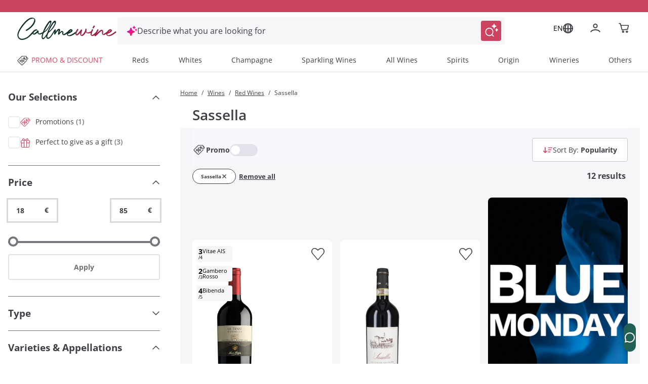

--- FILE ---
content_type: text/html;charset=utf-8
request_url: https://www.callmewine.com/en/sassella-V261.htm
body_size: 123332
content:
<!DOCTYPE html><html  lang="en"><head><meta charset="utf-8">
<meta name="viewport" content="width=device-width, initial-scale=1">
<title>on sale online: deals and offers | Callmewine</title>
<script src="https://widget.feedaty.com/v3.0.0/js/2021/10217418/feedaty.min.js" async></script>
<link rel="stylesheet" href="/css/fonts.css">
<style>*,:after,:before{border:0 solid;box-sizing:border-box}*{--tw-ring-inset:var(--tw-empty, );--tw-ring-offset-width:0px;--tw-ring-offset-color:#fff;--tw-ring-color:rgba(59,130,246,.5);--tw-ring-offset-shadow:0 0 #0000;--tw-ring-shadow:0 0 #0000;--tw-shadow:0 0 #0000}:root{-moz-tab-size:4;-o-tab-size:4;tab-size:4}:-moz-focusring{outline:1px dotted ButtonText}:-moz-ui-invalid{box-shadow:none}::moz-focus-inner{border-style:none;padding:0}::-webkit-inner-spin-button,::-webkit-outer-spin-button{height:auto}::-webkit-search-decoration{-webkit-appearance:none}::-webkit-file-upload-button{-webkit-appearance:button;font:inherit}[type=search]{-webkit-appearance:textfield;outline-offset:-2px}abbr[title]{-webkit-text-decoration:underline dotted;text-decoration:underline dotted}a{color:inherit;text-decoration:inherit}body{font-family:inherit;line-height:inherit;margin:0}button,input,select,textarea{color:inherit;font-family:inherit;font-size:100%;line-height:1.15;line-height:inherit;margin:0;padding:0}button,select{text-transform:none}[type=button],[type=reset],[type=submit],button{-webkit-appearance:button}button{background-color:transparent;background-image:none}[role=button],button{cursor:pointer}fieldset{margin:0;padding:0}html{-webkit-text-size-adjust:100%;font-family:Open Sans,Helvetica,Arial,sans-serif;line-height:1.5}hr{border-top-width:1px;color:inherit;height:0}h1,h2,h3,h4,h5{font-size:inherit;font-weight:inherit}img{border-style:solid}input::placeholder{color:#a1a1aa;opacity:1}input::webkit-input-placeholder{color:#a1a1aa;opacity:1}input::-moz-placeholder{color:#a1a1aa;opacity:1}input:-ms-input-placeholder{color:#a1a1aa;opacity:1}input::-ms-input-placeholder{color:#a1a1aa;opacity:1}img,svg,video{display:block;vertical-align:middle}img,video{height:auto;max-width:100%}legend{padding:0}figure,h1,h2,h3,h4,h5,hr,p{margin:0}b,strong{font-weight:bolder}small{font-size:80%}table{border-collapse:collapse;border-color:inherit;text-indent:0}textarea{resize:vertical}textarea::placeholder{color:#a1a1aa;opacity:1}textarea::webkit-input-placeholder{color:#a1a1aa;opacity:1}textarea::-moz-placeholder{color:#a1a1aa;opacity:1}textarea:-ms-input-placeholder{color:#a1a1aa;opacity:1}textarea::-ms-input-placeholder{color:#a1a1aa;opacity:1}ol,ul{list-style:none;margin:0;padding:0}.m-inline-auto{margin-inline:auto}@supports (font-variation-settings:"wght" 469){.cmw-font-light{font-variation-settings:"wght" 300}}@supports not (font-variation-settings:"wght" 469){.cmw-font-light{font-weight:300}}@supports (font-variation-settings:"wght" 469){.cmw-font-semibold{font-variation-settings:"wght" 600}}@supports not (font-variation-settings:"wght" 469){.cmw-font-semibold{font-weight:600}}@supports (font-variation-settings:"wght" 469){.cmw-font-bold{font-variation-settings:"wght" 700}}@supports not (font-variation-settings:"wght" 469){.cmw-font-bold{font-weight:700}}.nuxt-link-exact-active{text-decoration:none}.center-the-unknown{left:50%;position:absolute;top:50%;--tw-translate-x:0;--tw-translate-y:0;--tw-translate-z:0;--tw-rotate:0;--tw-rotate-x:0;--tw-rotate-y:0;--tw-rotate-z:0;--tw-skew-x:0;--tw-skew-y:0;--tw-scale-x:1;--tw-scale-y:1;--tw-scale-z:1;transform:translate(var(--tw-translate-x)) translateY(var(--tw-translate-y)) translateZ(var(--tw-translate-z)) rotate(var(--tw-rotate)) rotateX(var(--tw-rotate-x)) rotateY(var(--tw-rotate-y)) rotate(var(--tw-rotate-z)) skew(var(--tw-skew-x)) skewY(var(--tw-skew-y)) scaleX(var(--tw-scale-x)) scaleY(var(--tw-scale-y)) scaleZ(var(--tw-scale-z));--tw-translate-x:-50%;--tw-translate-y:-50%}.body-1{font-size:.875rem;font-weight:400}.body-1,.body-1:hover{--tw-text-opacity:1;color:rgba(63,63,70,var(--tw-text-opacity))}@supports (font-variation-settings:"wght" 469){.overline-1{font-variation-settings:"wght" 300}}@supports not (font-variation-settings:"wght" 469){.overline-1{font-weight:300}}.overline-1{font-size:.5625rem;letter-spacing:.1125rem}@supports (font-variation-settings:"wght" 469){.overline-2{font-variation-settings:"wght" 300}}@supports not (font-variation-settings:"wght" 469){.overline-2{font-weight:300}}.overline-2{font-size:.75rem;letter-spacing:.1313rem}.btn-base{align-items:center;border-radius:12px;border-width:2px;display:flex;font-family:Open Sans,Helvetica,Arial,sans-serif;justify-content:center;transition-duration:.3s;transition-property:background-color,border-color,color,fill,stroke;transition-timing-function:cubic-bezier(.4,0,.2,1);width:100%}.btn-base-spacing{padding:.75rem 1rem}@media (min-width:770px){.btn-base-spacing{padding:.8rem 2rem}}@supports (font-variation-settings:"wght" 469){.btn-default{font-variation-settings:"wght" 700}}@supports not (font-variation-settings:"wght" 469){.btn-default{font-weight:700}}.btn-default{--tw-bg-opacity:1;background-color:rgba(204,69,96,var(--tw-bg-opacity));color:rgba(255,255,255,var(--tw-text-opacity));font-family:Open Sans,Helvetica,Arial,sans-serif}.btn-default,.btn-text{border-color:transparent;--tw-text-opacity:1}.btn-text{color:rgba(204,69,96,var(--tw-text-opacity))}.products-grid{display:grid;grid-gap:.5rem;gap:.5rem}@media (min-width:348px){.products-grid{grid-template-columns:repeat(2,minmax(0,1fr))}}@media (min-width:640px){.products-grid{grid-gap:.75rem;gap:.75rem}}@media (min-width:992px){.products-grid{grid-gap:1rem;gap:1rem;grid-template-columns:repeat(3,minmax(0,1fr))}}@media (min-width:1280px){.products-grid{grid-template-columns:repeat(4,minmax(0,1fr))}}.products-grid-plp{display:grid;grid-gap:.5rem;gap:.5rem}@media (min-width:348px){.products-grid-plp{grid-template-columns:repeat(2,minmax(0,1fr))}}@media (min-width:640px){.products-grid-plp{grid-gap:.75rem;gap:.75rem}}@media (min-width:992px){.products-grid-plp{grid-gap:1rem;gap:1rem;grid-template-columns:repeat(2,minmax(0,1fr))}}@media (min-width:1124px){.products-grid-plp{grid-gap:1rem;gap:1rem;grid-template-columns:repeat(3,minmax(0,1fr))}}@media (min-width:1280px){.products-grid-plp{grid-template-columns:repeat(3,minmax(0,1fr))}}.container{margin-left:auto;margin-right:auto;width:100%}@media (min-width:640px){.container{max-width:640px}}@media (min-width:770px){.container{max-width:770px}}@media (min-width:992px){.container{max-width:992px}}@media (min-width:1332px){.container{max-width:1332px}}@media (min-width:1536px){.container{max-width:1536px}}@media (min-width:320px){.container{max-width:320px}}@media (min-width:348px){.container{max-width:348px}}@media (min-width:375px){.container{max-width:375px}}@media (min-width:412px){.container{max-width:412px}}@media (min-width:450px){.container{max-width:450px}}@media (min-width:1024px){.container{max-width:1024px}}@media (min-width:1124px){.container{max-width:1124px}}@media (min-width:1280px){.container{max-width:1280px}}@media (min-width:1600px){.container{max-width:1600px}}.space-y-4>:not([hidden])~:not([hidden]){--tw-space-y-reverse:0;margin-bottom:calc(1rem*var(--tw-space-y-reverse));margin-top:calc(1rem*(1 - var(--tw-space-y-reverse)))}.space-x-2>:not([hidden])~:not([hidden]){--tw-space-x-reverse:0;margin-left:calc(.5rem*(1 - var(--tw-space-x-reverse)));margin-right:calc(.5rem*var(--tw-space-x-reverse))}.space-x-\[-0\.75rem\]>:not([hidden])~:not([hidden]){--tw-space-x-reverse:0;margin-left:calc(-.75rem*(1 - var(--tw-space-x-reverse)));margin-right:calc(-.75rem*var(--tw-space-x-reverse))}.space-x-4>:not([hidden])~:not([hidden]){--tw-space-x-reverse:0;margin-left:calc(1rem*(1 - var(--tw-space-x-reverse)));margin-right:calc(1rem*var(--tw-space-x-reverse))}.sr-only{height:1px;margin:-1px;overflow:hidden;padding:0;position:absolute;width:1px;clip:rect(0,0,0,0);border-width:0;white-space:nowrap}.focus\:not-sr-only:focus{height:auto;margin:0;overflow:visible;padding:0;position:static;width:auto;clip:auto;white-space:normal}.appearance-none{-webkit-appearance:none;-moz-appearance:none;appearance:none}.peer:focus~.peer-focus\:bg-white{--tw-bg-opacity:1;background-color:rgba(255,255,255,var(--tw-bg-opacity))}.peer:focus~.peer-focus\:bg-black{--tw-bg-opacity:1;background-color:rgba(63,63,70,var(--tw-bg-opacity))}.peer:focus~.peer-focus\:bg-gray-lightest{--tw-bg-opacity:1;background-color:rgba(248,248,248,var(--tw-bg-opacity))}.bg-white{--tw-bg-opacity:1;background-color:rgba(255,255,255,var(--tw-bg-opacity))}.hover\:bg-primary-400:hover{--tw-bg-opacity:1;background-color:rgba(204,69,96,var(--tw-bg-opacity))}.active\:bg-primary:active,.bg-primary{--tw-bg-opacity:1;background-color:rgba(153,37,69,var(--tw-bg-opacity))}.bg-primary-400{--tw-bg-opacity:1;background-color:rgba(204,69,96,var(--tw-bg-opacity))}.disabled\:bg-gray-disable:disabled{--tw-bg-opacity:1;background-color:rgba(113,113,113,var(--tw-bg-opacity))}.bg-green{--tw-bg-opacity:1;background-color:rgba(33,97,85,var(--tw-bg-opacity))}.active\:bg-green-100:active{--tw-bg-opacity:1;background-color:rgba(19,76,69,var(--tw-bg-opacity))}.bg-transparent{background-color:transparent}.hover\:bg-primary:hover{--tw-bg-opacity:1;background-color:rgba(153,37,69,var(--tw-bg-opacity))}.bg-secondary-800{--tw-bg-opacity:1;background-color:rgba(19,76,69,var(--tw-bg-opacity))}.after\:bg-primary:after{--tw-bg-opacity:1;background-color:rgba(153,37,69,var(--tw-bg-opacity))}.bg-gray-lightest{--tw-bg-opacity:1;background-color:rgba(248,248,248,var(--tw-bg-opacity))}.bg-primary-50{--tw-bg-opacity:1;background-color:rgba(250,228,232,var(--tw-bg-opacity))}.bg-secondary{--tw-bg-opacity:1;background-color:rgba(16,49,43,var(--tw-bg-opacity))}.bg-secondary-400{--tw-bg-opacity:1;background-color:rgba(33,97,85,var(--tw-bg-opacity))}.bg-primary-100{--tw-bg-opacity:1;background-color:rgba(243,186,198,var(--tw-bg-opacity))}.bg-\[\#F6F6F9\]{--tw-bg-opacity:1;background-color:rgba(246,246,249,var(--tw-bg-opacity))}.focus-within\:bg-\[\#F6F6F9\]:focus-within{--tw-bg-opacity:1;background-color:rgba(246,246,249,var(--tw-bg-opacity))}.hover\:bg-\[\#EEEEF6\]:hover{--tw-bg-opacity:1;background-color:rgba(238,238,246,var(--tw-bg-opacity))}.bg-black\/50{--tw-bg-opacity:.5}.bg-black,.bg-black\/50{background-color:rgba(63,63,70,var(--tw-bg-opacity))}.bg-black{--tw-bg-opacity:1}.focus\:bg-white:focus{--tw-bg-opacity:1;background-color:rgba(255,255,255,var(--tw-bg-opacity))}.bg-\[\#E0EEEE\]{--tw-bg-opacity:1;background-color:rgba(224,238,238,var(--tw-bg-opacity))}.bg-\[\#E3E3FA\]{--tw-bg-opacity:1;background-color:rgba(227,227,250,var(--tw-bg-opacity))}.hover\:bg-green-100:hover{--tw-bg-opacity:1;background-color:rgba(19,76,69,var(--tw-bg-opacity))}.active\:bg-green:active{--tw-bg-opacity:1;background-color:rgba(33,97,85,var(--tw-bg-opacity))}.after\:bg-primary-400:after{--tw-bg-opacity:1;background-color:rgba(204,69,96,var(--tw-bg-opacity))}.disabled\:bg-gray-light:disabled{--tw-bg-opacity:1;background-color:rgba(225,226,227,var(--tw-bg-opacity))}.hover\:bg-white:hover{--tw-bg-opacity:1;background-color:rgba(255,255,255,var(--tw-bg-opacity))}.bg-gray-medium{--tw-bg-opacity:1;background-color:rgba(242,245,253,var(--tw-bg-opacity))}.bg-error\/15{--tw-bg-opacity:.15;background-color:rgba(230,54,46,var(--tw-bg-opacity))}.bg-success\/15{--tw-bg-opacity:.15;background-color:rgba(41,145,0,var(--tw-bg-opacity))}.bg-info\/15{--tw-bg-opacity:.15;background-color:rgba(105,186,241,var(--tw-bg-opacity))}.bg-warning\/15{--tw-bg-opacity:.15;background-color:rgba(255,184,0,var(--tw-bg-opacity))}.bg-gray-100{--tw-bg-opacity:1;background-color:rgba(217,217,217,var(--tw-bg-opacity))}.focus\:bg-transparent:focus{background-color:transparent}.bg-gray-300{--tw-bg-opacity:1;background-color:rgba(117,117,123,var(--tw-bg-opacity))}.bg-\[\#000\]{--tw-bg-opacity:1;background-color:rgba(0,0,0,var(--tw-bg-opacity))}.bg-\[\#E2E2EB\]{--tw-bg-opacity:1;background-color:rgba(226,226,235,var(--tw-bg-opacity))}.bg-gray-normal{--tw-bg-opacity:1;background-color:rgba(63,63,70,var(--tw-bg-opacity))}.bg-primary-300{--tw-bg-opacity:1;background-color:rgba(204,69,96,var(--tw-bg-opacity))}.hover\:bg-\[\#F6F6F9\]:hover{--tw-bg-opacity:1;background-color:rgba(246,246,249,var(--tw-bg-opacity))}.bg-\[\#7B7BD1\]{--tw-bg-opacity:1;background-color:rgba(123,123,209,var(--tw-bg-opacity))}.bg-\[\#f8f7fc\]{--tw-bg-opacity:1;background-color:rgba(248,247,252,var(--tw-bg-opacity))}.bg-black\/70{--tw-bg-opacity:.7;background-color:rgba(63,63,70,var(--tw-bg-opacity))}.bg-\[\#E9EFEE\]{--tw-bg-opacity:1;background-color:rgba(233,239,238,var(--tw-bg-opacity))}.hover\:after\:bg-primary:hover:after{--tw-bg-opacity:1;background-color:rgba(153,37,69,var(--tw-bg-opacity))}.bg-\[\#D9D9DD\]{--tw-bg-opacity:1;background-color:rgba(217,217,221,var(--tw-bg-opacity))}.bg-\[\#FDF4E7\]{--tw-bg-opacity:1;background-color:rgba(253,244,231,var(--tw-bg-opacity))}.bg-\[\#FFE9ED\]{--tw-bg-opacity:1;background-color:rgba(255,233,237,var(--tw-bg-opacity))}.bg-\[\#992545\]{--tw-bg-opacity:1;background-color:rgba(153,37,69,var(--tw-bg-opacity))}.bg-primary-200{--tw-bg-opacity:1;background-color:rgba(210,91,115,var(--tw-bg-opacity))}.\!disabled\:bg-\[\#D9D9DD\]:disabled{--tw-bg-opacity:1!important;background-color:rgba(217,217,221,var(--tw-bg-opacity))!important}.disabled\:bg-gray:disabled{--tw-bg-opacity:1;background-color:rgba(197,198,199,var(--tw-bg-opacity))}.bg-\[\#E9E9F3\]{--tw-bg-opacity:1;background-color:rgba(233,233,243,var(--tw-bg-opacity))}.even\:bg-gray-lightest:nth-child(2n){--tw-bg-opacity:1;background-color:rgba(248,248,248,var(--tw-bg-opacity))}.bg-\[\#FEF5F7\]{--tw-bg-opacity:1;background-color:rgba(254,245,247,var(--tw-bg-opacity))}.hover\:bg-primary-50:hover{--tw-bg-opacity:1;background-color:rgba(250,228,232,var(--tw-bg-opacity))}.after\:bg-gradient-to-b:after{background-image:linear-gradient(to bottom,var(--tw-gradient-stops))}.bg-gradient-to-l,.focus\:bg-gradient-to-l:focus,.hover\:bg-gradient-to-l:hover{background-image:linear-gradient(to left,var(--tw-gradient-stops))}.after\:from-transparent:after{--tw-gradient-from:transparent;--tw-gradient-stops:var(--tw-gradient-from),var(--tw-gradient-to,hsla(0,0%,100%,0))}.hover\:from-\[\#FBE3F5\]:hover{--tw-gradient-from:rgba(251,227,245,var(--tw-from-opacity,1));--tw-gradient-stops:var(--tw-gradient-from),var(--tw-gradient-to,hsla(0,0%,100%,0))}.hover\:from-\[\#FDF3FB\]:hover{--tw-gradient-from:rgba(253,243,251,var(--tw-from-opacity,1));--tw-gradient-stops:var(--tw-gradient-from),var(--tw-gradient-to,hsla(0,0%,100%,0))}.from-\[\#E012AF\]{--tw-gradient-from:rgba(224,18,175,var(--tw-from-opacity,1));--tw-gradient-stops:var(--tw-gradient-from),var(--tw-gradient-to,hsla(0,0%,100%,0))}.focus\:from-\[\#FDF3FB\]:focus{--tw-gradient-from:rgba(253,243,251,var(--tw-from-opacity,1));--tw-gradient-stops:var(--tw-gradient-from),var(--tw-gradient-to,hsla(0,0%,100%,0))}.after\:to-white:after{--tw-gradient-to:rgba(255,255,255,var(--tw-to-opacity,1))}.hover\:to-\[\#FFE4EB\]:hover{--tw-gradient-to:rgba(255,228,235,var(--tw-to-opacity,1))}.hover\:to-\[\#FFF4F7\]:hover{--tw-gradient-to:rgba(255,244,247,var(--tw-to-opacity,1))}.to-\[\#FF1A57\]{--tw-gradient-to:rgba(255,26,87,var(--tw-to-opacity,1))}.focus\:to-\[\#FFF4F7\]:focus{--tw-gradient-to:rgba(255,244,247,var(--tw-to-opacity,1))}[to~=body]{--tw-gradient-to:rgba(63,63,70,var(--tw-to-opacity,1))}[to~="$localePath("],[to~="$localePath(product.url"],[to~="$localePath(promoBannerData?.link"],[to~="$localePath(to)"]{--tw-gradient-to:rgba(var(--localePath),var(--tw-to-opacity,1))}.bg-opacity-50{--tw-bg-opacity:.5}.bg-opacity-30{--tw-bg-opacity:.3}.bg-center{background-position:50%}.bg-left{background-position:0}.bg-right-top{background-position:100% 0}.bg-no-repeat{background-repeat:no-repeat}.bg-cover{background-size:cover}.bg-auto{background-size:auto}.border-primary-400{--tw-border-opacity:1;border-color:rgba(204,69,96,var(--tw-border-opacity))}.disabled\:border-gray-disable:disabled{--tw-border-opacity:1;border-color:rgba(113,113,113,var(--tw-border-opacity))}.active\:border-primary:active{--tw-border-opacity:1;border-color:rgba(153,37,69,var(--tw-border-opacity))}.border-white{--tw-border-opacity:1;border-color:rgba(255,255,255,var(--tw-border-opacity))}.border-gray-light{--tw-border-opacity:1;border-color:rgba(225,226,227,var(--tw-border-opacity))}.focus\:border-gray-dark:focus{--tw-border-opacity:1;border-color:rgba(140,141,142,var(--tw-border-opacity))}.hover\:border-primary:hover{--tw-border-opacity:1;border-color:rgba(153,37,69,var(--tw-border-opacity))}.hover\:border-primary-400:hover{--tw-border-opacity:1;border-color:rgba(204,69,96,var(--tw-border-opacity))}.border-secondary-400{--tw-border-opacity:1;border-color:rgba(33,97,85,var(--tw-border-opacity))}.border-gray-normal{--tw-border-opacity:1;border-color:rgba(63,63,70,var(--tw-border-opacity))}.border-transparent{border-color:transparent}.focus-within\:border-\[\#FFB9C7\]:focus-within{--tw-border-opacity:1;border-color:rgba(255,185,199,var(--tw-border-opacity))}.hover\:border-gray:hover{--tw-border-opacity:1;border-color:rgba(197,198,199,var(--tw-border-opacity))}.disabled\:border-gray-light\/70:disabled{--tw-border-opacity:.7;border-color:rgba(225,226,227,var(--tw-border-opacity))}.border-error{--tw-border-opacity:1;border-color:rgba(230,54,46,var(--tw-border-opacity))}.border-gray{--tw-border-opacity:1;border-color:rgba(197,198,199,var(--tw-border-opacity))}.border-gray-100{--tw-border-opacity:1;border-color:rgba(217,217,217,var(--tw-border-opacity))}.border-green{--tw-border-opacity:1;border-color:rgba(33,97,85,var(--tw-border-opacity))}.disabled\:border-transparent:disabled{border-color:transparent}.border-error\/25{--tw-border-opacity:.25;border-color:rgba(230,54,46,var(--tw-border-opacity))}.border-success\/25{--tw-border-opacity:.25;border-color:rgba(41,145,0,var(--tw-border-opacity))}.border-info\/25{--tw-border-opacity:.25;border-color:rgba(105,186,241,var(--tw-border-opacity))}.border-warning\/25{--tw-border-opacity:.25;border-color:rgba(255,184,0,var(--tw-border-opacity))}.disabled\:border-gray-light:disabled{--tw-border-opacity:1;border-color:rgba(225,226,227,var(--tw-border-opacity))}.border-gray-disable{--tw-border-opacity:1;border-color:rgba(113,113,113,var(--tw-border-opacity))}.hover\:border-primary-300:hover{--tw-border-opacity:1;border-color:rgba(204,69,96,var(--tw-border-opacity))}.border-\[\#D9D9DD\],.border-color-\[\#D9D9DD\]{--tw-border-opacity:1;border-color:rgba(217,217,221,var(--tw-border-opacity))}.border-color-\[\#FF1A57\]{--tw-border-opacity:1;border-color:rgba(255,26,87,var(--tw-border-opacity))}.border-primary-300{--tw-border-opacity:1;border-color:rgba(204,69,96,var(--tw-border-opacity))}.border-\[\#216155\]{--tw-border-opacity:1;border-color:rgba(33,97,85,var(--tw-border-opacity))}.\!border-primary-400{--tw-border-opacity:1!important;border-color:rgba(204,69,96,var(--tw-border-opacity))!important}.border-\[\#FF1A57\]{--tw-border-opacity:1;border-color:rgba(255,26,87,var(--tw-border-opacity))}.border-\[\#885A25\]{--tw-border-opacity:1;border-color:rgba(136,90,37,var(--tw-border-opacity))}.border-primary-200{--tw-border-opacity:1;border-color:rgba(210,91,115,var(--tw-border-opacity))}.hover\:border-\[\#299100\]:hover{--tw-border-opacity:1;border-color:rgba(41,145,0,var(--tw-border-opacity))}.hover\:border-\[\#885A25\]:hover{--tw-border-opacity:1;border-color:rgba(136,90,37,var(--tw-border-opacity))}.hover\:border-\[\#9A2645\]:hover{--tw-border-opacity:1;border-color:rgba(154,38,69,var(--tw-border-opacity))}.border-\[\#2C8982\]{--tw-border-opacity:1;border-color:rgba(44,137,130,var(--tw-border-opacity))}.border-gray-300{--tw-border-opacity:1;border-color:rgba(117,117,123,var(--tw-border-opacity))}.border-b-transparent{border-bottom-color:transparent}.border-b-gray-light{--tw-border-opacity:1;border-bottom-color:rgba(225,226,227,var(--tw-border-opacity))}.before\:border-l-transparent:before{border-left-color:transparent}.before\:border-r-transparent:before{border-right-color:transparent}.before\:border-b-white:before{--tw-border-opacity:1;border-bottom-color:rgba(255,255,255,var(--tw-border-opacity))}.border-t-gray{--tw-border-opacity:1;border-top-color:rgba(197,198,199,var(--tw-border-opacity))}.border-b-gray-100{--tw-border-opacity:1;border-bottom-color:rgba(217,217,217,var(--tw-border-opacity))}.border-b-gray-normal{--tw-border-opacity:1;border-bottom-color:rgba(63,63,70,var(--tw-border-opacity))}.border-t-gray-100{--tw-border-opacity:1;border-top-color:rgba(217,217,217,var(--tw-border-opacity))}.border-b-gray{--tw-border-opacity:1;border-bottom-color:rgba(197,198,199,var(--tw-border-opacity))}.border-t-gray-light{--tw-border-opacity:1;border-top-color:rgba(225,226,227,var(--tw-border-opacity))}.border-b-gray-dark{--tw-border-opacity:1;border-bottom-color:rgba(140,141,142,var(--tw-border-opacity))}.border-t-secondary-400{--tw-border-opacity:1;border-top-color:rgba(33,97,85,var(--tw-border-opacity))}.rounded-full{border-radius:50%}.rounded{border-radius:12px}.rounded-sm{border-radius:8px}.rounded-pill{border-radius:40px}.rounded-lg{border-radius:1.5em}.\!rounded-none{border-radius:0!important}.rounded-2xl{border-radius:1rem}.\!rounded-lg{border-radius:1.5em!important}.focus\:rounded:focus{border-radius:12px}.\!rounded-sm{border-radius:8px!important}.rounded-xl{border-radius:.5rem}.rounded-t-sm{border-top-left-radius:8px;border-top-right-radius:8px}.rounded-b-sm{border-bottom-left-radius:8px;border-bottom-right-radius:8px}.\!rounded-t-\[0px\]{border-top-left-radius:0!important;border-top-right-radius:0!important}.rounded-b-lg{border-bottom-left-radius:1.5em;border-bottom-right-radius:1.5em}.rounded-r-2xl{border-bottom-right-radius:1rem;border-top-right-radius:1rem}.rounded-tr-sm{border-top-right-radius:8px}.rounded-tl-sm{border-top-left-radius:8px}.rounded-tl{border-top-left-radius:12px}.rounded-bl{border-bottom-left-radius:12px}.rounded-tr-lg{border-top-right-radius:1.5em}.border-2{border-width:2px}.border-0{border-width:0}.border{border-width:1px}.border-3{border-width:3px}.border-1{border-width:1px}.\.border-l-2,.\.border-r-2,.hover\:border-2:hover{border-width:2px}.border-r-2{border-right-width:2px}.border-t-2{border-top-width:2px}.border-b{border-bottom-width:1px}.before\:border-l-\[0\.75rem\]:before{border-left-width:.75rem}.before\:border-r-\[0\.75rem\]:before{border-right-width:.75rem}.before\:border-b-\[0\.5rem\]:before{border-bottom-width:.5rem}.border-b-2{border-bottom-width:2px}.border-l-2{border-left-width:2px}.border-t,.border-y{border-top-width:1px}.border-y{border-bottom-width:1px}.disabled\:cursor-not-allowed:disabled{cursor:not-allowed}.cursor-pointer{cursor:pointer}.cursor-default{cursor:default}.cursor-not-allowed{cursor:not-allowed}.cursor-help{cursor:help}.block{display:block}.inline-block{display:inline-block}.inline{display:inline}.flex{display:flex}.\!flex{display:flex!important}.inline-flex{display:inline-flex}.table{display:table}.grid{display:grid}.contents{display:contents}.list-item{display:list-item}.hidden{display:none}.flex-row{flex-direction:row}.flex-row-reverse{flex-direction:row-reverse}.flex-col{flex-direction:column}.flex-col-reverse{flex-direction:column-reverse}.flex-wrap{flex-wrap:wrap}.place-self-end{-ms-grid-row-align:end;-ms-grid-column-align:end;place-self:end}.items-start{align-items:flex-start}.items-end{align-items:flex-end}.items-center{align-items:center}.items-baseline{align-items:baseline}.content-center{align-content:center}.self-start{align-self:flex-start}.self-end{align-self:flex-end}.self-center{align-self:center}.justify-items-center{justify-items:center}.justify-start{justify-content:flex-start}.justify-end{justify-content:flex-end}.justify-center{justify-content:center}.justify-between{justify-content:space-between}.justify-evenly{justify-content:space-evenly}.justify-self-end{justify-self:end}.\!justify-self-end{justify-self:end!important}.justify-self-center{justify-self:center}.flex-\[0_0_26px\]{flex:0 0 26px}.flex-1{flex:1 1 0%}.flex-grow{flex-grow:1}.flex-shrink-0{flex-shrink:0}.flex-shrink{flex-shrink:1}.order-1{order:1}.order-2{order:2}.\.order-1{order:1}.\.order-2{order:2}.order-3{order:3}.float-right{float:right}.font-sans,.font-secondary{font-family:Open Sans,Helvetica,Arial,sans-serif}.font-medium{font-weight:500}.font-normal{font-weight:400}.font-bold{font-weight:700}.font-semibold{font-weight:600}.font-cmw-light{font-weight:300}.focus\:font-bold:focus{font-weight:700}.font-light{font-weight:300}.\!font-semibold{font-weight:600!important}.h-px{height:1px}.h-full{height:100%}.h-screen{height:100vh}.before\:h-0:before{height:0}.h-2{height:.5rem}.h-0{height:0}.h-auto{height:auto}.after\:h-1:after{height:.25rem}.after\:h-1\/2:after{height:50%}.h-8{height:2rem}.h-6{height:1.5rem}.h-5{height:1.25rem}.h-12{height:3rem}.\.h-40{height:10rem}.\.h-11,.h-11{height:2.75rem}.h-4{height:1rem}.h-16{height:4rem}.h-10{height:2.5rem}.\!h-auto{height:auto!important}.h-9{height:2.25rem}.h-3{height:.75rem}.\!h-full{height:100%!important}.\.w-full{height:100%}.h-min{height:-moz-min-content;height:min-content}.\.w-max,.h-max{height:-moz-max-content;height:max-content}.h-\[48px\]{height:48px}.h-\[50px\]{height:50px}.h-\[56px\]{height:56px}.h-22px{height:22px}.h-17px{height:17px}.after\:h-\$lapel-height:after,.before\:h-\$lapel-height:before,.h-\$lapel-height{height:var(--lapel-height)}.after\:h-\[66px\]:after{height:66px}.h-\[22px\]{height:22px}.h-\[26px\]{height:26px}.h-max-\[30px\]{height:30px}.h-\[5px\]{height:5px}.h-\[40px\]{height:40px}.h-\[45px\]{height:45px}.h-\[44px\]{height:44px}.h-120px{height:120px}.\!h-75px{height:75px!important}.h-\[38px\]{height:38px}.\!h-\[22px\]{height:22px!important}.\!h-\[75px\]{height:75px!important}.h-75px{height:75px}.h-100px{height:100px}.h-\[97dvh\]{height:97dvh}.h-\[24px\]{height:24px}.h-\[71px\]{height:71px}.h-\[15px\]{height:15px}.h-\[58px\]{height:58px}.h-\[70\%\]{height:70%}.h-4\.5{height:1.125rem}.h-\[20px\]{height:20px}.h-\[10px\]{height:10px}.h-\[fit-content\]{height:-moz-fit-content;height:fit-content}.h-\[430px\]{height:430px}.h-\[100px\]{height:100px}.\.h-450{height:112.5rem}.\.h-240,.h-240{height:60rem}.h-6\.5{height:1.625rem}.h-\[150px\]{height:150px}.h-\[60px\]{height:60px}.h-\[auto\]{height:auto}.h-\[495px\]{height:495px}.h-\[572\.6px\]{height:572.6px}.h-\[21px\]{height:21px}.h-\[158px\]{height:158px}.h-\[61px\]{height:61px}.h-\[106px\]{height:106px}.h-\[635px\]{height:635px}.h-\[360px\]{height:360px}.h-\[380px\]{height:380px}.h-\[200px\]{height:200px}.h-\[180px\]{height:180px}.h-\[550px\]{height:550px}.h-\[500px\]{height:500px}.h-\[600px\]{height:600px}.h-\[17px\]{height:17px}.h-\[108px\]{height:108px}.h-\[185px\]{height:185px}.h-\[95dvh\]{height:95dvh}.h-\[311px\]{height:311px}.h-\[258px\]{height:258px}.h-\[18px\]{height:18px}.h-\[31px\]{height:31px}.h-\[410px\]{height:410px}.text-xxs{font-size:.5625rem}.text-sm{font-size:.875rem}.text-xs{font-size:.75rem}.text-base{font-size:1rem}.text-xl{font-size:1.25rem}.text-lg{font-size:1.125rem}.text-2xl{font-size:1.5rem}.\.text-xs{font-size:.75rem}.text-5xl{font-size:2.5rem}.text-4xl{font-size:2rem}.text-3xl{font-size:1.75rem}.\.text-xxs{font-size:.5625rem}.text-\[0\.5rem\]{font-size:.5rem;line-height:1}.text-\[10px\]{font-size:10px;line-height:1}.text-\[16px\]{font-size:16px;line-height:1}.text-\[0\.775rem\]{font-size:.775rem;line-height:1}.text-\[17\.5px\]{font-size:17.5px;line-height:1}.text-\[13px\]{font-size:13px;line-height:1}.text-\[14px\]{font-size:14px;line-height:1}.peer:focus~.peer-focus\:text-\[0\.775rem\]{font-size:.775rem;line-height:1}.text-\[32px\]{font-size:32px;line-height:1}.text-\[20px\]{font-size:20px;line-height:1}.text-\[28px\]{font-size:28px;line-height:1}.text-\[22px\]{font-size:22px;line-height:1}.\!text-\[13px\]{font-size:13px!important;line-height:1!important}.\!text-\[14px\]{font-size:14px!important;line-height:1!important}.text-\[12px\]{font-size:12px;line-height:1}.text-\[18px\]{font-size:18px;line-height:1}.\!text-\[12px\]{font-size:12px!important;line-height:1!important}.\!text-\[19px\]{font-size:19px!important;line-height:1!important}.text-\[15px\]{font-size:15px;line-height:1}.text-\[19px\]{font-size:19px;line-height:1}.text-\[17px\]{font-size:17px;line-height:1}.text-\[11px\]{font-size:11px;line-height:1}.text-\[24px\]{font-size:24px;line-height:1}.\!text-\[24px\]{font-size:24px!important;line-height:1!important}.text-\[42px\]{font-size:42px;line-height:1}.text-\[9px\]{font-size:9px;line-height:1}.text-\[26px\]{font-size:26px;line-height:1}.text-\[36px\]{font-size:36px;line-height:1}.text-\[30px\]{font-size:30px;line-height:1}.text-\[46px\]{font-size:46px;line-height:1}.\.text-40px,.text-40px{font-size:40px;line-height:1}.\!text-\[20px\]{font-size:20px!important;line-height:1!important}.\!text-\[28px\]{font-size:28px!important;line-height:1!important}.leading-\[1rem\]{line-height:1rem}.leading-snug{line-height:1.375}.\!leading-4{line-height:1rem!important}.leading-none{line-height:1}.\!leading-none{line-height:1!important}.leading-5{line-height:1.25rem}.leading-relaxed{line-height:1.625}.leading-4{line-height:1rem}.leading-9{line-height:2.25rem}.\!leading-6{line-height:1.5rem!important}.leading-\[28px\]{line-height:28px}.leading-tight{line-height:1.25}.\!leading-\[130\%\]{line-height:130%!important}.\!leading-5{line-height:1.25rem!important}.\!leading-12{line-height:3rem!important}.\!leading-10{line-height:2.5rem!important}.leading-\[150\%\]{line-height:150%}.leading-6{line-height:1.5rem}.\!leading-3{line-height:.75rem!important}.leading-10{line-height:2.5rem}.\.leading-custom-7-5,.leading-custom-7-5{line-height:1.25rem}.\!leading-\[150\%\]{line-height:150%!important}.\!leading-8{line-height:2rem!important}.leading-3{line-height:.75rem}.leading-loose{line-height:2}.\!leading-snug{line-height:1.375!important}.\!leading-relaxed{line-height:1.625!important}.leading-8{line-height:2rem}.\!leading-7{line-height:1.75rem!important}.leading-normal{line-height:1.5}.m-auto{margin:auto}.m-0{margin:0}.m-4{margin:1rem}.\!m-0{margin:0!important}.m-2{margin:.5rem}.my-2{margin-bottom:.5rem;margin-top:.5rem}.my-6{margin-bottom:1.5rem;margin-top:1.5rem}.mx-auto{margin-left:auto;margin-right:auto}.my-4{margin-bottom:1rem;margin-top:1rem}.\!mx-6{margin-left:1.5rem!important;margin-right:1.5rem!important}.mx-4{margin-left:1rem;margin-right:1rem}.my-12{margin-bottom:3rem;margin-top:3rem}.mx-2{margin-left:.5rem;margin-right:.5rem}.my-auto{margin-bottom:auto;margin-top:auto}.my-8{margin-bottom:2rem;margin-top:2rem}.\!my-1{margin-bottom:.25rem!important;margin-top:.25rem!important}.my-3{margin-bottom:.75rem;margin-top:.75rem}.my-5{margin-bottom:1.25rem;margin-top:1.25rem}.my-1{margin-bottom:.25rem;margin-top:.25rem}.mx-3{margin-left:.75rem;margin-right:.75rem}.mx-8{margin-left:2rem;margin-right:2rem}.my-0{margin-bottom:0;margin-top:0}.my-10{margin-bottom:2.5rem;margin-top:2.5rem}.mx-1{margin-left:.25rem;margin-right:.25rem}.mx-\[-20px\]{margin-left:-20px;margin-right:-20px}.mt-8{margin-top:2rem}.mr-auto{margin-right:auto}.mt-2{margin-top:.5rem}.mr-2{margin-right:.5rem}.ml-\[15px\]{margin-left:15px}.mb-4{margin-bottom:1rem}.mb-1{margin-bottom:.25rem}.mb-2{margin-bottom:.5rem}.mt-3{margin-top:.75rem}.mb-3{margin-bottom:.75rem}.ml-auto{margin-left:auto}.mt-1{margin-top:.25rem}.ml-2{margin-left:.5rem}.ml-1{margin-left:.25rem}.mt-3\.5{margin-top:.875rem}.mb-6{margin-bottom:1.5rem}.mr-1{margin-right:.25rem}.mb-24{margin-bottom:6rem}.mt-6{margin-top:1.5rem}.mb-18{margin-bottom:4.5rem}.mb-12{margin-bottom:3rem}.mt-4{margin-top:1rem}.mr-3{margin-right:.75rem}.mb-8{margin-bottom:2rem}.ml-3{margin-left:.75rem}.mr-4{margin-right:1rem}.\!mt-0{margin-top:0!important}.mt-5,.mt-\[1\.25rem\]{margin-top:1.25rem}.mb-5{margin-bottom:1.25rem}.mt-\[22px\]{margin-top:22px}.mt-\[14px\]{margin-top:14px}.mt-auto{margin-top:auto}.-ml-4{margin-left:-1rem}.mt-\[4\.2rem\]{margin-top:4.2rem}.mt-10{margin-top:2.5rem}.mb-\[5\.5rem\]{margin-bottom:5.5rem}.ml-\[-6px\]{margin-left:-6px}.ml-\[-10px\]{margin-left:-10px}.mr-\[8px\]{margin-right:8px}.\!mt-6{margin-top:1.5rem!important}.mb-0{margin-bottom:0}.mt-12{margin-top:3rem}.mt-16{margin-top:4rem}.mt-20{margin-top:5rem}.ml-\[20px\]{margin-left:20px}.mb-16{margin-bottom:4rem}.ml-2vw{margin-left:2vw}.mt-\[-23px\]{margin-top:-23px}.mt-0{margin-top:0}.mb-\[-14px\]{margin-bottom:-14px}.mb-auto{margin-bottom:auto}.-mt-1{margin-top:-.25rem}.mt-15{margin-top:3.75rem}.ml-4{margin-left:1rem}.max-h-28{max-height:7rem}.max-h-20{max-height:5rem}.max-h-14{max-height:3.5rem}.max-h-screen{max-height:100vh}.max-h-200px{max-height:200px}.max-h-\[300px\]{max-height:300px}.max-h-\[100dvh\]{max-height:100dvh}.max-h-\[350px\]{max-height:350px}.max-h-\[385px\]{max-height:385px}.max-h-\[9\.0rem\]{max-height:9rem}.max-h-22{max-height:5.5rem}.max-h-\[fit-content\]{max-height:-moz-fit-content;max-height:fit-content}.max-h-1px{max-height:1px}.max-h-\[650px\]{max-height:650px}.max-h-\[560px\]{max-height:560px}.max-h-360px{max-height:360px}.max-w-screen-xl{max-width:1332px}.max-w-7xl{max-width:80rem}.max-w-screen-2xl{max-width:1536px}.max-w-sm{max-width:24rem}.max-w-4xl{max-width:56rem}.max-w-xl{max-width:36rem}.max-w-md{max-width:28rem}.max-w-full{max-width:100%}.max-w-2xl{max-width:42rem}.max-w-screen-lg{max-width:992px}.max-w-screen-sm{max-width:640px}.max-w-3xl{max-width:48rem}.max-w-3\/4{max-width:75%}.max-w-450px{max-width:450px}.max-w-\[80\%\]{max-width:80%}.max-w-\[200px\]{max-width:200px}.max-w-\[490px\]{max-width:490px}.max-w-\[360px\]{max-width:360px}.max-w-1440{max-width:360rem}.max-w-\[765px\]{max-width:765px}.max-w-120px{max-width:120px}.max-w-\[60px\]{max-width:60px}.max-w-\[50px\]{max-width:50px}.max-w-\[55px\]{max-width:55px}.max-w-\[100px\]{max-width:100px}.\!max-w-\[100px\]{max-width:100px!important}.max-w-1\/3{max-width:33.333333%}.max-w-\[400px\]{max-width:400px}.max-w-\[80\.0rem\]{max-width:80rem}.max-w-50{max-width:12.5rem}.max-w-\[1300px\]{max-width:1300px}.max-w-\[790px\]{max-width:790px}.max-w-\[376px\]{max-width:376px}.max-w-\[210px\]{max-width:210px}.max-w-\[756px\]{max-width:756px}.max-w-\[320px\]{max-width:320px}.min-h-screen{min-height:100vh}.min-h-\[350px\]{min-height:350px}.min-h-\[98px\]{min-height:98px}.min-h-100px{min-height:100px}.min-h-\[700px\]{min-height:700px}.min-h-\[300px\]{min-height:300px}.min-h-\[100dvh\]{min-height:100dvh}.min-h-\[42px\]{min-height:42px}.min-h-\[15px\]{min-height:15px}.min-h-\[46\.4px\]{min-height:46.4px}.min-h-\[398px\]{min-height:398px}.min-h-\[30vh\]{min-height:30vh}.min-h-\[600px\]{min-height:600px}.min-h-\[150px\]{min-height:150px}.min-w-44{min-width:11rem}.min-w-\[376px\]{min-width:376px}.min-w-\[328px\]{min-width:328px}.min-w-\[28px\]{min-width:28px}.object-contain{-o-object-fit:contain;object-fit:contain}.object-cover{-o-object-fit:cover;object-fit:cover}.object-fill{-o-object-fit:fill;object-fit:fill}.object-center{-o-object-position:center;object-position:center}.\.opacity-0,.opacity-0{opacity:0}.opacity-100{opacity:1}.opacity-90{opacity:.9}.opacity-50{opacity:.5}.focus\:outline-none:focus,.outline-none{outline:2px solid transparent;outline-offset:2px}.outline{outline-style:solid}.outline-gray-100{--tw-outline-opacity:1;outline-color:rgba(217,217,217,var(--tw-outline-opacity))}.checked\:outline-4:checked{outline-width:4px}.overflow-auto{overflow:auto}.overflow-hidden{overflow:hidden}.\!overflow-hidden{overflow:hidden!important}.overflow-x-auto{overflow-x:auto}.overflow-y-auto{overflow-y:auto}.overflow-x-hidden{overflow-x:hidden}.overflow-y-hidden{overflow-y:hidden}.overflow-x-scroll{overflow-x:scroll}.overflow-y-scroll{overflow-y:scroll}.p-1{padding:.25rem}.p-3{padding:.75rem}.p-\[4px\]{padding:4px}.p-4{padding:1rem}.p-2{padding:.5rem}.p-0{padding:0}.p-\[60px\]{padding:60px}.p-8{padding:2rem}.p-6{padding:1.5rem}.px-6{padding-left:1.5rem;padding-right:1.5rem}.py-2{padding-bottom:.5rem;padding-top:.5rem}.px-4{padding-left:1rem;padding-right:1rem}.py-3{padding-bottom:.75rem;padding-top:.75rem}.px-2{padding-left:.5rem;padding-right:.5rem}.py-0{padding-bottom:0;padding-top:0}.px-1{padding-left:.25rem;padding-right:.25rem}.py-0\.5{padding-bottom:.125rem;padding-top:.125rem}.py-1{padding-bottom:.25rem;padding-top:.25rem}.py-4{padding-bottom:1rem;padding-top:1rem}.peer:focus~.peer-focus\:px-2{padding-left:.5rem;padding-right:.5rem}.px-\[4px\]{padding-left:4px;padding-right:4px}.py-\[2px\]{padding-bottom:2px;padding-top:2px}.\!py-0{padding-bottom:0!important;padding-top:0!important}.\!px-2{padding-left:.5rem!important;padding-right:.5rem!important}.\!py-1{padding-bottom:.25rem!important;padding-top:.25rem!important}.\!px-4{padding-left:1rem!important;padding-right:1rem!important}.py-5{padding-bottom:1.25rem;padding-top:1.25rem}.px-3{padding-left:.75rem;padding-right:.75rem}.py-6{padding-bottom:1.5rem;padding-top:1.5rem}.px-5{padding-left:1.25rem;padding-right:1.25rem}.px-12{padding-left:3rem;padding-right:3rem}.py-8{padding-bottom:2rem;padding-top:2rem}.px-0{padding-left:0;padding-right:0}.py-10{padding-bottom:2.5rem;padding-top:2.5rem}.px-8{padding-left:2rem;padding-right:2rem}.focus\:px-4:focus{padding-left:1rem;padding-right:1rem}.focus\:py-2:focus{padding-bottom:.5rem;padding-top:.5rem}.px-14{padding-left:3.5rem;padding-right:3.5rem}.px-24{padding-left:6rem;padding-right:6rem}.\!py-1\.5{padding-bottom:.375rem!important;padding-top:.375rem!important}.py-1\.6{padding-bottom:.4rem;padding-top:.4rem}.py-1\.5{padding-bottom:.375rem;padding-top:.375rem}.py-1\.3{padding-bottom:.325rem;padding-top:.325rem}.\!px-0{padding-left:0!important;padding-right:0!important}.py-12{padding-bottom:3rem;padding-top:3rem}.px-20{padding-left:5rem;padding-right:5rem}.px-16{padding-left:4rem;padding-right:4rem}.\!py-4{padding-bottom:1rem!important;padding-top:1rem!important}.px-15{padding-left:3.75rem;padding-right:3.75rem}.py-15{padding-bottom:3.75rem;padding-top:3.75rem}.px-1\.5{padding-left:.375rem;padding-right:.375rem}.py-2\.5{padding-bottom:.625rem;padding-top:.625rem}.py-16{padding-bottom:4rem;padding-top:4rem}.py-6\.5{padding-bottom:1.625rem;padding-top:1.625rem}.pl-\[30px\]{padding-left:30px}.pl-3{padding-left:.75rem}.pr-2\.5{padding-right:.625rem}.pl-1{padding-left:.25rem}.pr-1\.5{padding-right:.375rem}.pt-4{padding-top:1rem}.pr-4{padding-right:1rem}.pl-2{padding-left:.5rem}.pl-4{padding-left:1rem}.pl-6{padding-left:1.5rem}.pt-8{padding-top:2rem}.pb-0{padding-bottom:0}.pr-8{padding-right:2rem}.pt-2{padding-top:.5rem}.pb-\[1\.5rem\]{padding-bottom:1.5rem}.pr-3{padding-right:.75rem}.pt-3{padding-top:.75rem}.pb-2{padding-bottom:.5rem}.pb-3{padding-bottom:.75rem}.pt-6\.5{padding-top:1.625rem}.\!pt-5\.5{padding-top:1.375rem!important}.pb-4{padding-bottom:1rem}.pb-6{padding-bottom:1.5rem}.pb-1\.5{padding-bottom:.375rem}.pt-6{padding-top:1.5rem}.pt-1{padding-top:.25rem}.pb-8{padding-bottom:2rem}.pt-16{padding-top:4rem}.pb-20{padding-bottom:5rem}.\!pt-0{padding-top:0!important}.pt-9\.5{padding-top:2.375rem}.pt-\[60px\]{padding-top:60px}.pb-10{padding-bottom:2.5rem}.pt-10{padding-top:2.5rem}.pb-12{padding-bottom:3rem}.pr-2{padding-right:.5rem}.pt-1\.5{padding-top:.375rem}.pb-1{padding-bottom:.25rem}.pr-\[55px\]{padding-right:55px}.pt-\[25px\]{padding-top:25px}.pt-0{padding-top:0}.pr-0{padding-right:0}.\!pb-4{padding-bottom:1rem!important}.pt-\[23px\]{padding-top:23px}.pt-1\.875rem{padding-top:1.875rem}.pt-\[0\.28rem\]{padding-top:.28rem}.placeholder-transparent::-moz-placeholder{color:transparent}.placeholder-transparent::placeholder{color:transparent}.placeholder-\[\#3F3F46\]::-moz-placeholder{--tw-placeholder-opacity:1;color:rgba(63,63,70,var(--tw-placeholder-opacity))}.placeholder-\[\#3F3F46\]::placeholder{--tw-placeholder-opacity:1;color:rgba(63,63,70,var(--tw-placeholder-opacity))}.focus\:placeholder-gray-light:focus::-moz-placeholder{--tw-placeholder-opacity:1;color:rgba(225,226,227,var(--tw-placeholder-opacity))}.focus\:placeholder-gray-light:focus::placeholder{--tw-placeholder-opacity:1;color:rgba(225,226,227,var(--tw-placeholder-opacity))}.placeholder-gray-light::-moz-placeholder{--tw-placeholder-opacity:1;color:rgba(225,226,227,var(--tw-placeholder-opacity))}.placeholder-gray-light::placeholder{--tw-placeholder-opacity:1;color:rgba(225,226,227,var(--tw-placeholder-opacity))}[placeholder~="$t("]::-moz-placeholder{color:var(--t)}[placeholder~="$t("]::placeholder{color:var(--t)}[placeholder~="$attrs.placeholder"]::-moz-placeholder{color:var(--attrs)}[placeholder~="$attrs.placeholder"]::placeholder{color:var(--attrs)}.pointer-events-none{pointer-events:none}.pointer-events-auto{pointer-events:auto}.static{position:static}.fixed{position:fixed}.absolute,.after\:absolute:after,.before\:absolute:before,.focus\:absolute:focus{position:absolute}.relative{position:relative}.sticky{position:sticky}.inset-0{bottom:0;left:0;right:0;top:0}.top-0{top:0}.right-0{right:0}.top-\[-3px\]{top:-3px}.right-\[-3px\]{right:-3px}.right-2{right:.5rem}.top-1\/2{top:50%}.left-4{left:1rem}.top-\[-0\.4rem\]{top:-.4rem}.top-\[0\.7rem\]{top:.7rem}.before\:top-0:before{top:0}.before\:left-\$lapel-edge-left:before{left:var(--lapel-edge-left)}.after\:top-0:after{top:0}.after\:left-\[calc\(100\%_-_1px\)\]:after{left:calc(100% - 1px)}.after\:left-0:after{left:0}.top-\[-2px\]{top:-2px}.left-\[-2px\]{left:-2px}.left-0{left:0}.top-\[-1rem\]{top:-1rem}.top-\[42px\]{top:42px}.top-full{top:100%}.right-4{right:1rem}.peer:focus~.peer-focus\:top-\[-0\.4rem\]{top:-.4rem}.top-\[0\.75rem\]{top:.75rem}.bottom-0{bottom:0}.before\:top-\[-0\.5rem\]:before{top:-.5rem}.before\:left-\[1\.75rem\]:before{left:1.75rem}.top-\[-15px\]{top:-15px}.right-\[2\.0rem\]{right:2rem}.top-\[5px\]{top:5px}.top-2{top:.5rem}.top-\[15px\]{top:15px}.top-\[7px\]{top:7px}.after\:bottom-0:after{bottom:0}.right-\[-18px\]{right:-18px}.left-2{left:.5rem}.top-\[3px\]{top:3px}.left-\[0\.15rem\]{left:.15rem}.top-\[-5px\]{top:-5px}.right-\[-9px\]{right:-9px}.top-\[-1\.5px\]{top:-1.5px}.right-\[-4px\]{right:-4px}.bottom-\[-2px\]{bottom:-2px}.focus\:top-4:focus{top:1rem}.focus\:left-4:focus{left:1rem}.top-4{top:1rem}.top-\[-6px\]{top:-6px}.left-\[14px\]{left:14px}.top-\[45px\]{top:45px}.right-\[30px\]{right:30px}.bottom-\[52px\]{bottom:52px}.top-\[-52px\]{top:-52px}.left-12{left:3rem}.top-3{top:.75rem}.bottom-2{bottom:.5rem}.top-1\/3{top:33.333333%}.left-1\/2{left:50%}.top-14{top:3.5rem}.top-\[38\%\]{top:38%}.right-1{right:.25rem}.bottom-10{bottom:2.5rem}.\!top-0{top:0!important}.after\:left-1\/2:after{left:50%}.top-\[-18px\]{top:-18px}.top-\[-50px\]{top:-50px}.bottom-\[-40px\]{bottom:-40px}.top-\[8px\]{top:8px}.right-\[23px\]{right:23px}.right-5{right:1.25rem}.top-5{top:1.25rem}.bottom-4{bottom:1rem}.top-\[37\%\]{top:37%}.top-\[250px\]{top:250px}.resize{resize:both}.hover\:shadow-md:hover{--tw-shadow:0 4px 6px -1px rgb(0 0 0/.1),0 2px 4px -2px rgb(0 0 0/.1);--tw-shadow-colored:0 4px 6px -1px var(--tw-shadow-color),0 2px 4px -2px var(--tw-shadow-color)}.hover\:shadow-md:hover,.shadow-filter{box-shadow:var(--tw-ring-offset-shadow,0 0 #0000),var(--tw-ring-shadow,0 0 #0000),var(--tw-shadow)}.shadow-filter{--tw-shadow:0px 4px #fff,0 -1px 6px 0 rgba(51,51,51,.2);--tw-shadow-colored:0px 4px #fff,0 -1px 6px 0 rgba(51,51,51,.2)}.shadow-popover{--tw-shadow:0 1px 8px 0 rgba(51,51,51,.2),0 3px 3px -2px rgba(51,51,51,.12),0 3px 4px 0 rgba(51,51,51,.14);--tw-shadow-colored:0 1px 8px 0 rgba(51,51,51,.2),0 3px 3px -2px rgba(51,51,51,.12),0 3px 4px 0 rgba(51,51,51,.14)}.shadow-lg,.shadow-popover{box-shadow:var(--tw-ring-offset-shadow,0 0 #0000),var(--tw-ring-shadow,0 0 #0000),var(--tw-shadow)}.shadow-lg{--tw-shadow:0 20px 36px 3px rgba(51,51,51,.2);--tw-shadow-colored:0 20px 36px 3px rgba(51,51,51,.2)}.hover\:shadow-elevation:hover{--tw-shadow:0 5px 12px 1px rgba(51,51,51,.21);--tw-shadow-colored:0 5px 12px 1px rgba(51,51,51,.21)}.hover\:shadow-elevation:hover,.shadow-md{box-shadow:var(--tw-ring-offset-shadow,0 0 #0000),var(--tw-ring-shadow,0 0 #0000),var(--tw-shadow)}.shadow-md{--tw-shadow:0 4px 6px -1px rgb(0 0 0/.1),0 2px 4px -2px rgb(0 0 0/.1);--tw-shadow-colored:0 4px 6px -1px var(--tw-shadow-color),0 2px 4px -2px var(--tw-shadow-color)}.shadow{--tw-shadow:0 1px 3px 0 rgb(0 0 0/.1),0 1px 2px -1px rgb(0 0 0/.1);--tw-shadow-colored:0 1px 3px 0 var(--tw-shadow-color),0 1px 2px -1px var(--tw-shadow-color)}.shadow,.shadow-elevation{box-shadow:var(--tw-ring-offset-shadow,0 0 #0000),var(--tw-ring-shadow,0 0 #0000),var(--tw-shadow)}.shadow-elevation{--tw-shadow:0 5px 12px 1px rgba(51,51,51,.21);--tw-shadow-colored:0 5px 12px 1px rgba(51,51,51,.21)}.shadow-xl{--tw-shadow:0 20px 25px -5px rgb(0 0 0/.1),0 8px 10px -6px rgb(0 0 0/.1);--tw-shadow-colored:0 20px 25px -5px var(--tw-shadow-color),0 8px 10px -6px var(--tw-shadow-color)}.shadow-sm,.shadow-xl{box-shadow:var(--tw-ring-offset-shadow,0 0 #0000),var(--tw-ring-shadow,0 0 #0000),var(--tw-shadow)}.shadow-sm{--tw-shadow:0 1px 2px 0 rgb(0 0 0/.05);--tw-shadow-colored:0 1px 2px 0 var(--tw-shadow-color)}.\.shadow-chip,.\.shadow-custom,.\.shadow-menu,.shadow-chip,.shadow-custom,.shadow-menu{--tw-shadow:var(--tw-shadow-colored)}.default\:ring-2:default{--tw-ring-offset-shadow:var(--tw-ring-inset) 0 0 0 var(--tw-ring-offset-width) var(--tw-ring-offset-color);--tw-ring-shadow:var(--tw-ring-inset) 0 0 0 calc(2px + var(--tw-ring-offset-width)) var(--tw-ring-color);box-shadow:var(--tw-ring-offset-shadow),var(--tw-ring-shadow),var(--tw-shadow,0 0 #0000)}.\!fill-white{--tw-fill-opacity:1!important;fill:rgba(255,255,255,var(--tw-fill-opacity))!important}[fill~=none]{fill:none}.text-left{text-align:left}.text-center{text-align:center}.text-right{text-align:right}.disabled\:text-gray-disable:disabled{--tw-text-opacity:1;color:rgba(113,113,113,var(--tw-text-opacity))}.text-gray-normal{--tw-text-opacity:1;color:rgba(63,63,70,var(--tw-text-opacity))}.active\:text-white:active,.hover\:text-white:hover{--tw-text-opacity:1;color:rgba(255,255,255,var(--tw-text-opacity))}.text-primary{--tw-text-opacity:1;color:rgba(153,37,69,var(--tw-text-opacity))}.disabled\:text-white:disabled,.text-white{--tw-text-opacity:1;color:rgba(255,255,255,var(--tw-text-opacity))}.text-gray-dark{--tw-text-opacity:1;color:rgba(140,141,142,var(--tw-text-opacity))}.text-body{--tw-text-opacity:1;color:rgba(63,63,70,var(--tw-text-opacity))}.text-transparent{color:transparent}.text-body\/50{--tw-text-opacity:.5;color:rgba(63,63,70,var(--tw-text-opacity))}.text-primary-400{--tw-text-opacity:1;color:rgba(204,69,96,var(--tw-text-opacity))}.text-secondary-800{--tw-text-opacity:1;color:rgba(19,76,69,var(--tw-text-opacity))}.text-gray-base{--tw-text-opacity:1;color:rgba(118,118,118,var(--tw-text-opacity))}.text-error{--tw-text-opacity:1;color:rgba(230,54,46,var(--tw-text-opacity))}.hover\:text-primary-400:hover{--tw-text-opacity:1;color:rgba(204,69,96,var(--tw-text-opacity))}.hover\:text-primary:hover{--tw-text-opacity:1;color:rgba(153,37,69,var(--tw-text-opacity))}.text-inherit{color:inherit}.text-secondary-400{--tw-text-opacity:1;color:rgba(33,97,85,var(--tw-text-opacity))}.text-primary-100{--tw-text-opacity:1;color:rgba(243,186,198,var(--tw-text-opacity))}.text-\[\#3F3F46\]{--tw-text-opacity:1;color:rgba(63,63,70,var(--tw-text-opacity))}.\!text-gray-normal{--tw-text-opacity:1!important;color:rgba(63,63,70,var(--tw-text-opacity))!important}.peer:disabled~.peer-disabled\:text-gray-light\/70{--tw-text-opacity:.7;color:rgba(225,226,227,var(--tw-text-opacity))}.text-success{--tw-text-opacity:1;color:rgba(41,145,0,var(--tw-text-opacity))}.text-black{--tw-text-opacity:1;color:rgba(63,63,70,var(--tw-text-opacity))}.text-gray{--tw-text-opacity:1;color:rgba(197,198,199,var(--tw-text-opacity))}.text-secondary-700{--tw-text-opacity:1;color:rgba(21,91,83,var(--tw-text-opacity))}.text-gray-300{--tw-text-opacity:1;color:rgba(117,117,123,var(--tw-text-opacity))}.text-green{--tw-text-opacity:1;color:rgba(33,97,85,var(--tw-text-opacity))}.text-green-100{--tw-text-opacity:1;color:rgba(19,76,69,var(--tw-text-opacity))}.children\:text-gray-dark>*{--tw-text-opacity:1;color:rgba(140,141,142,var(--tw-text-opacity))}.disabled\:text-gray:disabled{--tw-text-opacity:1;color:rgba(197,198,199,var(--tw-text-opacity))}.peer:hover~.peer-hover\:text-primary-400{--tw-text-opacity:1;color:rgba(204,69,96,var(--tw-text-opacity))}.text-secondary{--tw-text-opacity:1;color:rgba(16,49,43,var(--tw-text-opacity))}.text-info{--tw-text-opacity:1;color:rgba(105,186,241,var(--tw-text-opacity))}.text-warning{--tw-text-opacity:1;color:rgba(255,184,0,var(--tw-text-opacity))}.\!disabled\:text-gray-disable:disabled{--tw-text-opacity:1!important;color:rgba(113,113,113,var(--tw-text-opacity))!important}.active\:text-primary:active{--tw-text-opacity:1;color:rgba(153,37,69,var(--tw-text-opacity))}.text-gray-darkest{--tw-text-opacity:1;color:rgba(51,51,51,var(--tw-text-opacity))}.text-primary-300{--tw-text-opacity:1;color:rgba(204,69,96,var(--tw-text-opacity))}.\!text-white{--tw-text-opacity:1!important;color:rgba(255,255,255,var(--tw-text-opacity))!important}.text-\[\#9A2645\]{--tw-text-opacity:1;color:rgba(154,38,69,var(--tw-text-opacity))}.focus\:text-black:focus{--tw-text-opacity:1;color:rgba(63,63,70,var(--tw-text-opacity))}.\!text-primary-400{--tw-text-opacity:1!important;color:rgba(204,69,96,var(--tw-text-opacity))!important}.\!text-success{--tw-text-opacity:1!important;color:rgba(41,145,0,var(--tw-text-opacity))!important}.\!text-gray-dark{--tw-text-opacity:1!important;color:rgba(140,141,142,var(--tw-text-opacity))!important}.\!text-primary{--tw-text-opacity:1!important;color:rgba(153,37,69,var(--tw-text-opacity))!important}.hover\:text-primary-300:hover{--tw-text-opacity:1;color:rgba(204,69,96,var(--tw-text-opacity))}.after\:text-primary:after,.hover\:after\:text-primary:hover:after,.peer:checked~.peer-checked\:text-primary{--tw-text-opacity:1;color:rgba(153,37,69,var(--tw-text-opacity))}.text-gray-100{--tw-text-opacity:1;color:rgba(217,217,217,var(--tw-text-opacity))}.text-\[\#EDC16C\]{--tw-text-opacity:1;color:rgba(237,193,108,var(--tw-text-opacity))}.text-primary-600{--tw-text-opacity:1;color:rgba(236,0,0,var(--tw-text-opacity))}.text-\[\#992545\]{--tw-text-opacity:1;color:rgba(153,37,69,var(--tw-text-opacity))}.disabled\:text-gray-100:disabled{--tw-text-opacity:1;color:rgba(217,217,217,var(--tw-text-opacity))}.text-gray-lightest{--tw-text-opacity:1;color:rgba(248,248,248,var(--tw-text-opacity))}.hover\:text-black:hover{--tw-text-opacity:1;color:rgba(63,63,70,var(--tw-text-opacity))}.truncate{overflow:hidden;text-overflow:ellipsis;white-space:nowrap}.text-shadow-none{text-shadow:none}.italic{font-style:italic}.uppercase{text-transform:uppercase}.lowercase{text-transform:lowercase}.capitalize{text-transform:capitalize}.normal-case{text-transform:none}.hover\:decoration-primary-400:hover{--tw-text-decoration-opacity:1;text-decoration-color:rgba(204,69,96,var(--tw-text-decoration-opacity))}.decoration-gray{--tw-text-decoration-opacity:1;text-decoration-color:rgba(197,198,199,var(--tw-text-decoration-opacity))}.decoration-primary-300{--tw-text-decoration-opacity:1;text-decoration-color:rgba(204,69,96,var(--tw-text-decoration-opacity))}.hover\:decoration-primary:hover{--tw-text-decoration-opacity:1;text-decoration-color:rgba(153,37,69,var(--tw-text-decoration-opacity))}.decoration-gray-normal{--tw-text-decoration-opacity:1;text-decoration-color:rgba(63,63,70,var(--tw-text-decoration-opacity))}.underline-offset-1rem{text-underline-offset:1rem}.decoration-2{text-decoration-thickness:2px}.hover\:underline:hover{text-decoration-line:underline}.\!underline{text-decoration-line:underline!important}.underline{text-decoration-line:underline}.\!hover\:underline:hover{text-decoration-line:underline!important}.line-through{text-decoration-line:line-through}.no-underline{text-decoration:none}.after\:content-DEFAULT:after,.before\:content-DEFAULT:before{content:""}.content-container{content:"container"}.tracking-normal{letter-spacing:0}.tracking-wide{letter-spacing:.025em}.tracking-widest{letter-spacing:.1313rem}.tracking-wider{letter-spacing:.1125rem}.select-none{-webkit-user-select:none;-moz-user-select:none;user-select:none}.visible{visibility:visible}.invisible{visibility:hidden}.whitespace-normal{white-space:normal}.w-full{width:100%}.after\:w-1:after{width:.25rem}.w-screen{width:100vw}.peer:focus~.peer-focus\:w-auto,.w-auto{width:auto}.before\:w-0:before{width:0}.w-fit{width:-moz-fit-content;width:fit-content}.w-0{width:0}.after\:w-full:after{width:100%}.w-8{width:2rem}.w-14{width:3.5rem}.w-12{width:3rem}.w-5{width:1.25rem}.w-4{width:1rem}.w-10{width:2.5rem}.w-6{width:1.5rem}.hover\:after\:w-full:hover:after{width:100%}.after\:w-0:after{width:0}.w-9{width:2.25rem}.w-1\/2{width:50%}.w-3\/4{width:75%}.w-min{width:-moz-min-content;width:min-content}.w-max{width:-moz-max-content;width:max-content}.w-\[48px\]{width:48px}.w-\[50px\]{width:50px}.w-\[56px\]{width:56px}.w-22px{width:22px}.w-17px{width:17px}.after\:w-\$lapel-edge-width:after,.before\:w-\$lapel-edge-width:before{width:var(--lapel-edge-width)}.w-\$lapel-swg-width{width:var(--lapel-swg-width)}.w-\[22px\]{width:22px}.w-\[26px\]{width:26px}.w-\[310px\]{width:310px}.w-\[40px\]{width:40px}.w-\[45px\]{width:45px}.w-\[44px\]{width:44px}.w-\[20px\]{width:20px}.w-\[300px\]{width:300px}.w-\[24px\]{width:24px}.w-\[calc\(100\%-1rem\)\],.w-\[calc\(100\%_-_1rem\)\]{width:calc(100% - 1rem)}.w-\[min\(100\%\,_14rem\)\]{width:min(100%,14rem)}.w-\[6\.0rem\]{width:6rem}.w-\[55px\]{width:55px}.w-4\.5{width:1.125rem}.w-\[10px\]{width:10px}.w-\[230px\]{width:230px}.w-26{width:6.5rem}.w-\[min\(100\%\,_80\%\)\]{width:min(100%,80%)}.w-\[100px\]{width:100px}.w-\[min\(100\%\,_60rem\)\]{width:min(100%,60rem)}.w-\[32px\]{width:32px}.w-6\.5{width:1.625rem}.w-100{width:25rem}.w-\[calc\(100\%\+32px\)\]{width:calc(100% + 32px)}.w-\[16px\]{width:16px}.w-\[222px\]{width:222px}.w-\[18px\]{width:18px}.\!w-\[24px\]{width:24px!important}.w-\[61px\]{width:61px}.w-\[840px\]{width:840px}.w-\[440px\]{width:440px}.w-\[320px\]{width:320px}.w-\[950px\]{width:950px}.w-\[636px\]{width:636px}.w-\[17px\]{width:17px}.w-\[38px\]{width:38px}.w-\[250px\]{width:250px}.w-\[450px\]{width:450px}.w-\[92px\]{width:92px}.\!w-\[26px\]{width:26px!important}.w-\[110px\]{width:110px}.w-\[90\%\]{width:90%}.w-\[200px\]{width:200px}.w-\[216px\]{width:216px}.w-\[280px\]{width:280px}.\!w-\[104px\]{width:104px!important}.w-\[104px\]{width:104px}.w-\[188px\]{width:188px}.w-\[255px\]{width:255px}.w-\[340px\]{width:340px}.w-\[272px\]{width:272px}.w-\[155px\]{width:155px}.z-baseHigh{z-index:6}.z-base{z-index:5}.z-amenadiel{z-index:1050}.z-5{z-index:5}.z-100{z-index:100}.z-1051{z-index:1051}.z-10{z-index:10}.z-tooltip{z-index:1040}.z-12{z-index:12}.z-1050{z-index:1050}.focus\:z-9999:focus{z-index:9999}.z-50{z-index:50}.z-99999{z-index:99999}.z-999{z-index:999}.z-baseLow{z-index:3}.\!z-10{z-index:10!important}.z-0{z-index:0}.z-dante{z-index:-1}.gap-2{grid-gap:.5rem;gap:.5rem}.gap-1{grid-gap:.25rem;gap:.25rem}.gap-6{grid-gap:1.5rem;gap:1.5rem}.gap-4{grid-gap:1rem;gap:1rem}.gap-3{grid-gap:.75rem;gap:.75rem}.\!gap-2{grid-gap:.5rem!important;gap:.5rem!important}.gap-10{grid-gap:2.5rem;gap:2.5rem}.gap-5{grid-gap:1.25rem;gap:1.25rem}.gap-0{grid-gap:0;gap:0}.gap-2\.5{grid-gap:.625rem;gap:.625rem}.gap-8{grid-gap:2rem;gap:2rem}.gap-16{grid-gap:4rem;gap:4rem}.gap-0\.5{grid-gap:.125rem;gap:.125rem}.\.gap-2{grid-gap:.5rem;gap:.5rem}.\.gap-1{grid-gap:.25rem;gap:.25rem}.gap-18{grid-gap:4.5rem;gap:4.5rem}.gap-x-2{-webkit-column-gap:.5rem;-moz-column-gap:.5rem;grid-column-gap:.5rem;column-gap:.5rem}.gap-x-4{-webkit-column-gap:1rem;-moz-column-gap:1rem;grid-column-gap:1rem;column-gap:1rem}.gap-y-2{-webkit-row-gap:.5rem;-moz-row-gap:.5rem;grid-row-gap:.5rem;row-gap:.5rem}.gap-y-1{-webkit-row-gap:.25rem;-moz-row-gap:.25rem;grid-row-gap:.25rem;row-gap:.25rem}.grid-flow-row{grid-auto-flow:row}.grid-cols-\[56px_auto_56px\]{grid-template-columns:56px auto 56px}.grid-cols-\[90px_auto_40px\]{grid-template-columns:90px auto 40px}.grid-cols-7{grid-template-columns:repeat(7,minmax(0,1fr))}.grid-cols-\[140px_auto\]{grid-template-columns:140px auto}.grid-cols-\[38px_40px_38px\]{grid-template-columns:38px 40px 38px}.\!grid-cols-\[25px_40px_25px\]{grid-template-columns:25px 40px 25px!important}.grid-cols-\[65px_195px_auto\]{grid-template-columns:65px 195px auto}.grid-cols-2{grid-template-columns:repeat(2,minmax(0,1fr))}.grid-cols-4{grid-template-columns:repeat(4,minmax(0,1fr))}.grid-cols-1{grid-template-columns:repeat(1,minmax(0,1fr))}.grid-cols-\[auto_auto_auto\]{grid-template-columns:auto auto auto}.grid-cols-\[40px_auto\]{grid-template-columns:40px auto}.grid-cols-\[repeat\(auto-fit\,_minmax\(100px\,_1fr\)\)\]{grid-template-columns:repeat(auto-fit,minmax(100px,1fr))}.grid-cols-\[1fr_minmax\(100px\,_1332px\)_1fr\]{grid-template-columns:1fr minmax(100px,1332px) 1fr}.grid-cols-\[110px_auto\]{grid-template-columns:110px auto}.grid-cols-\[1fr_2fr\]{grid-template-columns:1fr 2fr}.grid-cols-\[410px_auto\]{grid-template-columns:410px auto}.grid-cols-\[48px_auto_48px\]{grid-template-columns:48px auto 48px}.grid-cols-\[50px_auto_50px\]{grid-template-columns:50px auto 50px}.grid-cols-\[40px_auto_40px\]{grid-template-columns:40px auto 40px}.grid-cols-\[25\%_auto\]{grid-template-columns:25% auto}.grid-cols-3{grid-template-columns:repeat(3,minmax(0,1fr))}.grid-cols-\[1fr_3fr\]{grid-template-columns:1fr 3fr}.\!grid-cols-\[56px_auto_56px\]{grid-template-columns:56px auto 56px!important}.grid-cols-\[75px_auto\]{grid-template-columns:75px auto}.grid-cols-\[4fr_8fr\]{grid-template-columns:4fr 8fr}.grid-cols-\[70px_1fr_40px\]{grid-template-columns:70px 1fr 40px}.grid-cols-\[repeat\(auto-fit\,_minmax\(17ch\,_1fr\)\)\]{grid-template-columns:repeat(auto-fit,minmax(17ch,1fr))}.grid-cols-\[minmax\(200px\,_24rem\)\]{grid-template-columns:minmax(200px,24rem)}.col-span-1{-ms-grid-column-span:span 1/span 1;grid-column:span 1/span 1}.col-span-full{-ms-grid-column-span:1/-1;grid-column:1/-1}.col-span-2{-ms-grid-column-span:span 2/span 2;grid-column:span 2/span 2}.col-start-2{grid-column-start:2}.col-start-1{grid-column-start:1}.col-end-\[-1\]{grid-column-end:-1}.grid-rows-\[auto_40px_160px\]{grid-template-rows:auto 40px 160px}.grid-rows-\[auto_30px_auto\]{grid-template-rows:auto 30px auto}.grid-rows-\[30px_50px\]{grid-template-rows:30px 50px}.grid-rows-\[auto_38px_24px_20px_30px\]{grid-template-rows:auto 38px 24px 20px 30px}.grid-rows-\[auto_52px_16px_20px_30px\]{grid-template-rows:auto 52px 16px 20px 30px}.grid-rows-\[110px_20px_auto_40px\]{grid-template-rows:110px 20px auto 40px}.grid-rows-\[110px_20px_75px_40px\]{grid-template-rows:110px 20px 75px 40px}.grid-rows-\[auto_25px_30px\]{grid-template-rows:auto 25px 30px}.auto-rows-auto{grid-auto-rows:auto}.after\:transform:after,.transform{--tw-translate-x:0;--tw-translate-y:0;--tw-translate-z:0;--tw-rotate:0;--tw-rotate-x:0;--tw-rotate-y:0;--tw-rotate-z:0;--tw-skew-x:0;--tw-skew-y:0;--tw-scale-x:1;--tw-scale-y:1;--tw-scale-z:1;transform:translate(var(--tw-translate-x)) translateY(var(--tw-translate-y)) translateZ(var(--tw-translate-z)) rotate(var(--tw-rotate)) rotateX(var(--tw-rotate-x)) rotateY(var(--tw-rotate-y)) rotate(var(--tw-rotate-z)) skew(var(--tw-skew-x)) skewY(var(--tw-skew-y)) scaleX(var(--tw-scale-x)) scaleY(var(--tw-scale-y)) scaleZ(var(--tw-scale-z))}.scale-0{--tw-scale-x:0;--tw-scale-y:0;--tw-scale-z:0}.peer:checked~.peer-checked\:scale-100{--tw-scale-x:1;--tw-scale-y:1;--tw-scale-z:1}.rotate-180{--tw-rotate:180deg}.rotate-0{--tw-rotate:0deg}.translate-x-0{--tw-translate-x:0px}.translate-y-full{--tw-translate-y:100%}.translate-x-full{--tw-translate-x:100%}.translate-x-\[32px\]{--tw-translate-x:32px}.translate-x-1\/2{--tw-translate-x:50%}.translate-y-0{--tw-translate-y:0px}.translate-y-6{--tw-translate-y:1.5rem}.-translate-y-1\/2{--tw-translate-y:-50%}.-translate-x-1\/2,.after\:-translate-x-1\/2:after{--tw-translate-x:-50%}.transition-colors{transition-duration:.3s;transition-property:background-color,border-color,color,fill,stroke;transition-timing-function:cubic-bezier(.4,0,.2,1)}.transition-all{transition-duration:.3s;transition-property:all;transition-timing-function:cubic-bezier(.4,0,.2,1)}.transition-transform{transition-duration:.3s;transition-property:transform;transition-timing-function:cubic-bezier(.4,0,.2,1)}.\<transition{transition-duration:.3s;transition-property:background-color,border-color,color,fill,stroke,opacity,box-shadow,transform,filter,-webkit-backdrop-filter;transition-property:background-color,border-color,color,fill,stroke,opacity,box-shadow,transform,filter,backdrop-filter;transition-property:background-color,border-color,color,fill,stroke,opacity,box-shadow,transform,filter,backdrop-filter,-webkit-backdrop-filter;transition-timing-function:cubic-bezier(.4,0,.2,1)}.transition-transform-opacity{transition-duration:.3s;transition-property:transform,opacity;transition-timing-function:cubic-bezier(.4,0,.2,1)}.transition-progress-bar{transition-duration:.3s;transition-property:width,color,background-color;transition-timing-function:cubic-bezier(.4,0,.2,1)}.transition-opacity{transition-duration:.3s;transition-property:opacity;transition-timing-function:cubic-bezier(.4,0,.2,1)}.transition-accordion{transition-duration:.3s;transition-property:max-height,height,opacity;transition-timing-function:cubic-bezier(.4,0,.2,1)}.transition{transition-duration:.3s;transition-property:background-color,border-color,color,fill,stroke,opacity,box-shadow,transform,filter,-webkit-backdrop-filter;transition-property:background-color,border-color,color,fill,stroke,opacity,box-shadow,transform,filter,backdrop-filter;transition-property:background-color,border-color,color,fill,stroke,opacity,box-shadow,transform,filter,backdrop-filter,-webkit-backdrop-filter;transition-timing-function:cubic-bezier(.4,0,.2,1)}.transition-max-h{transition-duration:.3s;transition-property:max-height;transition-timing-function:cubic-bezier(.4,0,.2,1)}.focus\:transition-all:focus{transition-duration:.3s;transition-property:all;transition-timing-function:cubic-bezier(.4,0,.2,1)}.after\:transition-progress-bar:after{transition-duration:.3s;transition-property:width,color,background-color;transition-timing-function:cubic-bezier(.4,0,.2,1)}.\.transition{transition-duration:.3s;transition-property:background-color,border-color,color,fill,stroke,opacity,box-shadow,transform,filter,-webkit-backdrop-filter;transition-property:background-color,border-color,color,fill,stroke,opacity,box-shadow,transform,filter,backdrop-filter;transition-property:background-color,border-color,color,fill,stroke,opacity,box-shadow,transform,filter,backdrop-filter,-webkit-backdrop-filter;transition-timing-function:cubic-bezier(.4,0,.2,1)}.transition-shadow{transition-duration:.3s;transition-property:box-shadow;transition-timing-function:cubic-bezier(.4,0,.2,1)}.ease-out{transition-timing-function:cubic-bezier(0,0,.2,1)}.ease-in-out{transition-timing-function:cubic-bezier(.4,0,.2,1)}.duration-150{transition-duration:.15s}.duration-\[800ms\]{transition-duration:.8s}.duration-300{transition-duration:.3s}.duration-200{transition-duration:.2s}.focus\:duration-150:focus{transition-duration:.15s}.duration-700{transition-duration:.7s}.duration,[duration~="300"]{transition-duration:.3s}@keyframes spin{0%{transform:rotate(0)}to{transform:rotate(1turn)}}.animate-spin{animation:spin 1s linear infinite}.animated{-webkit-animation-duration:1s;animation-duration:1s;-webkit-animation-fill-mode:both;animation-fill-mode:both}.mix-blend-darken{mix-blend-mode:darken}.filter{--tw-blur:var(--tw-empty, );--tw-brightness:var(--tw-empty, );--tw-contrast:var(--tw-empty, );--tw-grayscale:var(--tw-empty, );--tw-hue-rotate:var(--tw-empty, );--tw-invert:var(--tw-empty, );--tw-saturate:var(--tw-empty, );--tw-sepia:var(--tw-empty, );--tw-drop-shadow:var(--tw-empty, );filter:var(--tw-blur) var(--tw-brightness) var(--tw-contrast) var(--tw-grayscale) var(--tw-hue-rotate) var(--tw-invert) var(--tw-saturate) var(--tw-sepia) var(--tw-drop-shadow)}.blur{--tw-blur:blur(8px)}.grayscale{--tw-grayscale:grayscale(100%)}.will-change-transform{will-change:transform}@media (min-width:348px){.phone-md\:grid-cols-2{grid-template-columns:repeat(2,minmax(0,1fr))}.phone-md\:col-span-2{-ms-grid-column-span:span 2/span 2;grid-column:span 2/span 2}}@media (min-width:375px){.phone-base\:ml-2{margin-left:.5rem}.phone-base\:grid-cols-\[65px_175px_auto\]{grid-template-columns:65px 175px auto}}@media (min-width:450px){.phone-wide\:grid-cols-\[65px_auto_auto\]{grid-template-columns:65px auto auto}}@media (min-width:640px){.sm\:rounded{border-radius:12px}.sm\:cursor-default{cursor:default}.sm\:block{display:block}.sm\:inline{display:inline}.sm\:flex{display:flex}.sm\:grid{display:grid}.sm\:hidden{display:none}.sm\:basis-\[85\%\]{flex-basis:85%}.sm\:basis-\[15\%\]{flex-basis:15%}.sm\:flex-col{flex-direction:column}.sm\:items-start{align-items:flex-start}.sm\:justify-center{justify-content:center}.sm\:h-auto{height:auto}.sm\:h-10{height:2.5rem}.sm\:text-\[11px\]{font-size:11px;line-height:1}.sm\:m-0{margin:0}.sm\:mx-auto{margin-left:auto;margin-right:auto}.sm\:my-0{margin-top:0}.sm\:mb-0,.sm\:my-0{margin-bottom:0}.sm\:mt-8{margin-top:2rem}.sm\:max-h-screen{max-height:100vh}.sm\:max-w-screen-xl{max-width:1332px}.sm\:overflow-visible{overflow:visible}.sm\:px-4{padding-left:1rem;padding-right:1rem}.sm\:py-12{padding-bottom:3rem;padding-top:3rem}.sm\:pl-3\/12{padding-left:25%}.sm\:bottom-0{bottom:0}.sm\:right-4{right:1rem}.sm\:text-left{text-align:left}.sm\:w-auto{width:auto}.sm\:w-full{width:100%}.sm\:w-max{width:-moz-max-content;width:max-content}.sm\:w-\[18px\]{width:18px}.sm\:w-\[min\(100\%\,_14rem\)\]{width:min(100%,14rem)}.sm\:w-\[32px\]{width:32px}.sm\:w-\[28\%\]{width:28%}.sm\:gap-8{grid-gap:2rem;gap:2rem}.sm\:gap-3{grid-gap:.75rem;gap:.75rem}.sm\:grid-cols-2{grid-template-columns:repeat(2,minmax(0,1fr))}.sm\:grid-cols-3{grid-template-columns:repeat(3,minmax(0,1fr))}.sm\:grid-cols-1{grid-template-columns:repeat(1,minmax(0,1fr))}.sm\:col-span-1{-ms-grid-column-span:span 1/span 1;grid-column:span 1/span 1}}@media (min-width:770px){.md\:space-y-4>:not([hidden])~:not([hidden]){--tw-space-y-reverse:0;margin-bottom:calc(1rem*var(--tw-space-y-reverse));margin-top:calc(1rem*(1 - var(--tw-space-y-reverse)))}.md\:focus-within\:bg-\[\#F6F6F9\]:focus-within{--tw-bg-opacity:1;background-color:rgba(246,246,249,var(--tw-bg-opacity))}.md\:bg-gray-lightest{--tw-bg-opacity:1;background-color:rgba(248,248,248,var(--tw-bg-opacity))}.md\:hover\:bg-primary-400:hover{--tw-bg-opacity:1;background-color:rgba(204,69,96,var(--tw-bg-opacity))}.md\:bg-white{--tw-bg-opacity:1;background-color:rgba(255,255,255,var(--tw-bg-opacity))}.md\:border-transparent{border-color:transparent}.md\:focus-within\:border-\[\#FFB9C7\]:focus-within{--tw-border-opacity:1;border-color:rgba(255,185,199,var(--tw-border-opacity))}.md\:hover\:border-primary-400:hover{--tw-border-opacity:1;border-color:rgba(204,69,96,var(--tw-border-opacity))}.md\:rounded-sm{border-radius:8px}.md\:border-3{border-width:3px}.md\:border-b-3{border-bottom-width:3px}.md\:cursor-pointer{cursor:pointer}.md\:block{display:block}.md\:inline{display:inline}.md\:flex{display:flex}.md\:grid{display:grid}.md\:hidden{display:none}.md\:basis-1\/2{flex-basis:50%}.md\:flex-row{flex-direction:row}.\!md\:flex-row-reverse{flex-direction:row-reverse!important}.md\:flex-col{flex-direction:column}.md\:flex-wrap{flex-wrap:wrap}.md\:flex-nowrap{flex-wrap:nowrap}.md\:place-self-auto{-ms-grid-row-align:auto;-ms-grid-column-align:auto;place-self:auto}.md\:place-self-end{-ms-grid-row-align:end;-ms-grid-column-align:end;place-self:end}.md\:items-start{align-items:flex-start}.md\:items-center{align-items:center}.md\:self-start{align-self:flex-start}.md\:self-end{align-self:flex-end}.md\:justify-start{justify-content:flex-start}.md\:justify-between{justify-content:space-between}.md\:justify-self-end{justify-self:end}.md\:flex-1{flex:1 1 0%}.md\:order-3{order:3}.md\:order-4{order:4}.md\:h-auto{height:auto}.md\:h-full{height:100%}.md\:h-6{height:1.5rem}.\!md\:h-max{height:-moz-max-content!important;height:max-content!important}.\!md\:h-\[615px\]{height:615px!important}.md\:h-650px{height:650px}.md\:h-\[380px\]{height:380px}.md\:h-\[440px\]{height:440px}.md\:h-\[120px\]{height:120px}.md\:h-\[14px\]{height:14px}.md\:h-\[32px\]{height:32px}.md\:h-\[70px\]{height:70px}.\!md\:h-\[622px\]{height:622px!important}.md\:h-\[258px\]{height:258px}.md\:h-\[36px\]{height:36px}.md\:text-base{font-size:1rem}.md\:text-xs{font-size:.75rem}.\!md\:text-\[14px\]{font-size:14px!important;line-height:1!important}.md\:text-\[16px\]{font-size:16px;line-height:1}.md\:text-\[18px\]{font-size:18px;line-height:1}.md\:text-\[24px\]{font-size:24px;line-height:1}.md\:text-\[32px\]{font-size:32px;line-height:1}.md\:text-\[14px\]{font-size:14px;line-height:1}.md\:text-\[13px\]{font-size:13px;line-height:1}.md\:text-\[28px\]{font-size:28px;line-height:1}.md\:text-\[40px\]{font-size:40px;line-height:1}.md\:text-\[19px\]{font-size:19px;line-height:1}.md\:text-\[36px\]{font-size:36px;line-height:1}.md\:text-\[11px\]{font-size:11px;line-height:1}.md\:text-\[26px\]{font-size:26px;line-height:1}.md\:text-\[20px\]{font-size:20px;line-height:1}.\!md\:leading-4{line-height:1rem!important}.md\:leading-\[130\%\]{line-height:130%}.md\:leading-\[14px\]{line-height:14px}.md\:leading-relaxed{line-height:1.625}.md\:leading-6{line-height:1.5rem}.md\:leading-normal{line-height:1.5}.md\:leading-\[150\%\]{line-height:150%}.\!md\:leading-8{line-height:2rem!important}.md\:mx-2{margin-left:.5rem;margin-right:.5rem}.md\:mx-3{margin-left:.75rem;margin-right:.75rem}.md\:mx-6{margin-left:1.5rem;margin-right:1.5rem}.\!md\:mx-6{margin-left:1.5rem!important;margin-right:1.5rem!important}.md\:mx-8{margin-left:2rem;margin-right:2rem}.md\:mx-0{margin-left:0;margin-right:0}.md\:mx-auto{margin-left:auto;margin-right:auto}.md\:my-2{margin-bottom:.5rem;margin-top:.5rem}.md\:mx-\[1\.8rem\]{margin-left:1.8rem;margin-right:1.8rem}.md\:mx-4{margin-left:1rem;margin-right:1rem}.md\:my-4{margin-bottom:1rem;margin-top:1rem}.md\:mx-18{margin-left:4.5rem;margin-right:4.5rem}.md\:my-18{margin-bottom:4.5rem;margin-top:4.5rem}.md\:ml-4{margin-left:1rem}.md\:mr-2{margin-right:.5rem}.md\:mr-4{margin-right:1rem}.md\:mr-6{margin-right:1.5rem}.md\:mt-1{margin-top:.25rem}.md\:mb-1{margin-bottom:.25rem}.md\:mb-5{margin-bottom:1.25rem}.md\:ml-auto{margin-left:auto}.md\:mb-0{margin-bottom:0}.md\:mt-8{margin-top:2rem}.md\:mr-0{margin-right:0}.md\:mb-3{margin-bottom:.75rem}.md\:mt-0{margin-top:0}.md\:mt-4{margin-top:1rem}.md\:mb-4{margin-bottom:1rem}.md\:mb-2{margin-bottom:.5rem}.md\:mr-auto{margin-right:auto}.md\:mb-8{margin-bottom:2rem}.md\:ml-\[20px\]{margin-left:20px}.md\:ml-0{margin-left:0}.md\:mt-3{margin-top:.75rem}.md\:ml-3{margin-left:.75rem}.md\:mr-3{margin-right:.75rem}.md\:-mt-1{margin-top:-.25rem}.md\:mt-9{margin-top:2.25rem}.md\:ml-\[14px\]{margin-left:14px}.md\:mt-6{margin-top:1.5rem}.md\:ml-\[-20px\]{margin-left:-20px}.md\:mt-2{margin-top:.5rem}.md\:mb-6{margin-bottom:1.5rem}.\!md\:mt-6{margin-top:1.5rem!important}.md\:ml-14{margin-left:3.5rem}.md\:ml-1{margin-left:.25rem}.md\:mr-\[20px\]{margin-right:20px}.md\:ml-\[3rem\]{margin-left:3rem}.md\:max-h-\[550px\]{max-height:550px}.md\:max-h-\[228px\]{max-height:228px}.md\:max-h-\[270px\]{max-height:270px}.md\:max-h-\[151px\]{max-height:151px}.md\:max-w-screen-xl{max-width:1332px}.md\:max-w-\[300px\]{max-width:300px}.md\:max-w-200px{max-width:200px}.md\:max-w-\[700px\]{max-width:700px}.md\:max-w-\[60\%\]{max-width:60%}.md\:min-h-\[615px\]{min-height:615px}.md\:min-h-\[118px\]{min-height:118px}.md\:min-h-\[1px\]{min-height:1px}.md\:min-h-\[550px\]{min-height:550px}.md\:min-h-\[585px\]{min-height:585px}.md\:min-h-\[500px\]{min-height:500px}.md\:overflow-auto{overflow:auto}.md\:overflow-hidden{overflow:hidden}.md\:overflow-y-auto{overflow-y:auto}.md\:p-0{padding:0}.md\:p-2{padding:.5rem}.md\:p-4{padding:1rem}.md\:p-6{padding:1.5rem}.md\:px-2{padding-left:.5rem;padding-right:.5rem}.md\:py-4{padding-bottom:1rem;padding-top:1rem}.md\:px-6{padding-left:1.5rem;padding-right:1.5rem}.md\:px-4{padding-left:1rem;padding-right:1rem}.md\:px-0{padding-left:0;padding-right:0}.md\:py-3{padding-bottom:.75rem;padding-top:.75rem}.\!md\:py-1{padding-bottom:.25rem!important;padding-top:.25rem!important}.\!md\:py-2{padding-bottom:.5rem!important;padding-top:.5rem!important}.md\:px-8{padding-left:2rem;padding-right:2rem}.md\:px-10{padding-left:2.5rem;padding-right:2.5rem}.md\:py-\[0\.8rem\]{padding-bottom:.8rem;padding-top:.8rem}.md\:px-16{padding-left:4rem;padding-right:4rem}.md\:py-12{padding-bottom:3rem;padding-top:3rem}.md\:py-6{padding-bottom:1.5rem;padding-top:1.5rem}.md\:py-2{padding-bottom:.5rem;padding-top:.5rem}.md\:px-3{padding-left:.75rem;padding-right:.75rem}.md\:px-\[100px\]{padding-left:100px;padding-right:100px}.md\:px-5{padding-left:1.25rem;padding-right:1.25rem}.md\:px-12{padding-left:3rem;padding-right:3rem}.md\:py-16{padding-bottom:4rem;padding-top:4rem}.md\:pt-4{padding-top:1rem}.md\:pt-\[4\.0rem\]{padding-top:4rem}.\!md\:pt-\[2\.0rem\]{padding-top:2rem!important}.md\:pl-\[3\.0rem\]{padding-left:3rem}.md\:pr-\[2\.0rem\]{padding-right:2rem}.md\:pb-4{padding-bottom:1rem}.md\:pt-6{padding-top:1.5rem}.md\:pr-6{padding-right:1.5rem}.md\:pb-8{padding-bottom:2rem}.md\:pr-1\/12{padding-right:8.333333%}.md\:pb-0{padding-bottom:0}.md\:pb-2{padding-bottom:.5rem}.md\:pr-1{padding-right:.25rem}.md\:pt-\[109px\]{padding-top:109px}.md\:pl-6{padding-left:1.5rem}.md\:pr-4{padding-right:1rem}.md\:pt-0{padding-top:0}.md\:pt-\[40px\]{padding-top:40px}.md\:pt-2{padding-top:.5rem}.md\:pt-10{padding-top:2.5rem}.md\:pt-20{padding-top:5rem}.md\:pr-0{padding-right:0}.md\:pb-6{padding-bottom:1.5rem}.md\:pb-10{padding-bottom:2.5rem}.md\:absolute{position:absolute}.md\:sticky{position:sticky}.md\:inset-0{bottom:0;left:0;right:0;top:0}.md\:top-10{top:2.5rem}.md\:right-10{right:2.5rem}.md\:top-\[32\%\]{top:32%}.md\:top-\[8px\]{top:8px}.md\:top-0{top:0}.md\:top-6{top:1.5rem}.md\:right-6{right:1.5rem}.md\:left-auto{left:auto}.md\:left-\[1px\]{left:1px}.md\:bottom-4{bottom:1rem}.md\:left-6{left:1.5rem}.md\:top-4{top:1rem}.md\:top-5{top:1.25rem}.md\:right-4{right:1rem}.md\:top-\[14px\]{top:14px}.md\:top-1\/2{top:50%}.md\:left-1\/2{left:50%}.md\:bottom-auto{bottom:auto}.md\:right-auto{right:auto}.md\:top-\[185px\]{top:185px}.md\:left-\[115px\]{left:115px}.md\:text-left{text-align:left}.md\:text-right{text-align:right}.md\:hover\:text-primary-400:hover{--tw-text-opacity:1;color:rgba(204,69,96,var(--tw-text-opacity))}.md\:hover\:text-white:hover{--tw-text-opacity:1;color:rgba(255,255,255,var(--tw-text-opacity))}.md\:w-6{width:1.5rem}.md\:w-7{width:1.75rem}.md\:w-auto{width:auto}.md\:w-3\/5{width:60%}.md\:w-fit{width:-moz-fit-content;width:fit-content}.md\:w-\[310px\]{width:310px}.md\:w-\[50\%\]{width:50%}.md\:w-\[35\%\]{width:35%}.md\:w-\[70px\]{width:70px}.md\:w-\[70\%\]{width:70%}.md\:w-900px{width:900px}.md\:w-\[14px\]{width:14px}.md\:w-\[636px\]{width:636px}.md\:w-\[55\%\]{width:55%}.md\:w-\[32px\]{width:32px}.md\:w-\[450px\]{width:450px}.md\:w-\[500px\]{width:500px}.md\:w-\[690px\]{width:690px}.md\:w-\[260px\]{width:260px}.md\:w-\[220px\]{width:220px}.md\:w-\[340px\]{width:340px}.md\:w-\[320px\]{width:320px}.md\:w-\[390px\]{width:390px}.md\:z-baseHigh{z-index:6}.md\:z-base{z-index:5}.md\:gap-6{grid-gap:1.5rem;gap:1.5rem}.md\:gap-1{grid-gap:.25rem;gap:.25rem}.md\:gap-16{grid-gap:4rem;gap:4rem}.md\:gap-4{grid-gap:1rem;gap:1rem}.md\:gap-2{grid-gap:.5rem;gap:.5rem}.md\:gap-8{grid-gap:2rem;gap:2rem}.md\:gap-3{grid-gap:.75rem;gap:.75rem}.md\:gap-20{grid-gap:5rem;gap:5rem}.md\:gap-\[3\.5rem\]{grid-gap:3.5rem;gap:3.5rem}.md\:grid-flow-col-dense{grid-auto-flow:column dense}.md\:grid-cols-\[90px_250px_auto\]{grid-template-columns:90px 250px auto}.md\:grid-cols-\[35\%_65\%\]{grid-template-columns:35% 65%}.md\:grid-cols-2{grid-template-columns:repeat(2,minmax(0,1fr))}.md\:grid-cols-3{grid-template-columns:repeat(3,minmax(0,1fr))}.md\:grid-cols-\[6fr_6fr\]{grid-template-columns:6fr 6fr}.md\:grid-cols-\[8fr_4fr\]{grid-template-columns:8fr 4fr}.md\:grid-cols-\[95px_auto_100px_100px\]{grid-template-columns:95px auto 100px 100px}.md\:grid-cols-4{grid-template-columns:repeat(4,minmax(0,1fr))}.md\:grid-cols-\[500px_auto\]{grid-template-columns:500px auto}.md\:grid-cols-\[48\%_52\%\]{grid-template-columns:48% 52%}.md\:grid-cols-\[7\.5fr_4\.5fr\]{grid-template-columns:7.5fr 4.5fr}.md\:grid-cols-\[90px_auto\]{grid-template-columns:90px auto}.md\:grid-cols-\[25\%_76\.5\%\]{grid-template-columns:25% 76.5%}.md\:grid-cols-\[minmax\(600px\,_24rem\)\]{grid-template-columns:minmax(600px,24rem)}.md\:grid-cols-\[80\%_auto\]{grid-template-columns:80% auto}.md\:grid-cols-\[auto_200px\]{grid-template-columns:auto 200px}.md\:col-span-1{-ms-grid-column-span:span 1/span 1;grid-column:span 1/span 1}.md\:col-start-2{grid-column-start:2}.md\:grid-rows-\[auto_40px_16px_20px_30px\]{grid-template-rows:auto 40px 16px 20px 30px}.md\:grid-rows-1{grid-template-rows:repeat(1,minmax(0,1fr))}.md\:transform{--tw-translate-x:0;--tw-translate-y:0;--tw-translate-z:0;--tw-rotate:0;--tw-rotate-x:0;--tw-rotate-y:0;--tw-rotate-z:0;--tw-skew-x:0;--tw-skew-y:0;--tw-scale-x:1;--tw-scale-y:1;--tw-scale-z:1;transform:translate(var(--tw-translate-x)) translateY(var(--tw-translate-y)) translateZ(var(--tw-translate-z)) rotate(var(--tw-rotate)) rotateX(var(--tw-rotate-x)) rotateY(var(--tw-rotate-y)) rotate(var(--tw-rotate-z)) skew(var(--tw-skew-x)) skewY(var(--tw-skew-y)) scaleX(var(--tw-scale-x)) scaleY(var(--tw-scale-y)) scaleZ(var(--tw-scale-z))}.md\:-translate-x-1\/2{--tw-translate-x:-50%}.md\:-translate-y-1\/2{--tw-translate-y:-50%}}@media (min-width:992px){.lg\:space-x-0>:not([hidden])~:not([hidden]){--tw-space-x-reverse:0;margin-left:calc(0px*(1 - var(--tw-space-x-reverse)));margin-right:calc(0px*var(--tw-space-x-reverse))}.lg\:block{display:block}.lg\:flex{display:flex}.lg\:hidden{display:none}.lg\:flex-row{flex-direction:row}.lg\:items-start{align-items:flex-start}.lg\:flex-1{flex:1 1 0%}.lg\:order-2{order:2}.lg\:order-3{order:3}.lg\:order-none{order:0}.lg\:h-\[380px\]{height:380px}.lg\:h-\[12\.5rem\]{height:12.5rem}.\!lg\:h-\[10\.0rem\]{height:10rem!important}.lg\:h-\[10\.0rem\]{height:10rem}.\!lg\:text-\[22px\]{font-size:22px!important;line-height:1!important}.lg\:mx-4{margin-left:1rem;margin-right:1rem}.lg\:my-20{margin-bottom:5rem;margin-top:5rem}.lg\:mx-2{margin-right:.5rem}.lg\:ml-2,.lg\:mx-2{margin-left:.5rem}.lg\:mt-10{margin-top:2.5rem}.lg\:mb-\[4rem\]{margin-bottom:4rem}.lg\:mb-0{margin-bottom:0}.lg\:mt-0{margin-top:0}.lg\:mr-4{margin-right:1rem}.lg\:p-6{padding:1.5rem}.lg\:py-2{padding-bottom:.5rem;padding-top:.5rem}.lg\:py-1{padding-bottom:.25rem;padding-top:.25rem}.lg\:px-\[150px\]{padding-left:150px;padding-right:150px}.lg\:px-16{padding-left:4rem;padding-right:4rem}.lg\:px-0{padding-left:0;padding-right:0}.lg\:pt-10{padding-top:2.5rem}.lg\:pt-\[35px\]{padding-top:35px}.lg\:top-1{top:.25rem}.lg\:text-right{text-align:right}.lg\:w-auto{width:auto}.lg\:gap-2{grid-gap:.5rem;gap:.5rem}.lg\:gap-10{grid-gap:2.5rem;gap:2.5rem}.lg\:gap-8{grid-gap:2rem;gap:2rem}.lg\:gap-4{grid-gap:1rem;gap:1rem}.lg\:grid-cols-3{grid-template-columns:repeat(3,minmax(0,1fr))}.lg\:grid-cols-\[repeat\(auto-fit\,_minmax\(100px\,_1fr\)\)\]{grid-template-columns:repeat(auto-fit,minmax(100px,1fr))}.lg\:grid-cols-\[300px_auto\]{grid-template-columns:300px auto}.lg\:grid-cols-\[220px_auto\]{grid-template-columns:220px auto}.lg\:grid-cols-2{grid-template-columns:repeat(2,minmax(0,1fr))}}@media (min-width:1024px){.desktop\:grid-cols-4{grid-template-columns:repeat(4,minmax(0,1fr))}}@media (min-width:1124px){.\!desktop-mid\:text-\[28px\]{font-size:28px!important;line-height:1!important}.desktop-mid\:text-\[18px\]{font-size:18px;line-height:1}.desktop-mid\:mx-\[1\.6rem\]{margin-left:1.6rem;margin-right:1.6rem}.desktop-mid\:gap-4{grid-gap:1rem;gap:1rem}.desktop-mid\:grid-cols-3{grid-template-columns:repeat(3,minmax(0,1fr))}}@media (min-width:1280px){.desktop-wide\:text-sm{font-size:.875rem}.desktop-wide\:text-\[28px\]{font-size:28px;line-height:1}.desktop-wide\:grid-cols-4{grid-template-columns:repeat(4,minmax(0,1fr))}.desktop-wide\:grid-cols-3{grid-template-columns:repeat(3,minmax(0,1fr))}}@media (min-width:1332px){.xl\:h-\[200px\]{height:200px}.xl\:gap-8{grid-gap:2rem;gap:2rem}.xl\:grid-cols-4{grid-template-columns:repeat(4,minmax(0,1fr))}}@media (min-width:1536px){.\32xl\:px-\[300px\]{padding-left:300px;padding-right:300px}}@media (max-width:1123.9px){.\<desktop-mid\:basis-\[75\%\]{flex-basis:75%}.\<desktop-mid\:basis-\[25\%\]{flex-basis:25%}}@media (max-width:1023.9px){.\<desktop\:grid-cols-1{grid-template-columns:repeat(1,minmax(0,1fr))}}@media (max-width:991.9px){.\<lg\:hidden{display:none}.\<lg\:gap-6{grid-gap:1.5rem;gap:1.5rem}.\<lg\:col-span-full{-ms-grid-column-span:1/-1;grid-column:1/-1}}@media (max-width:769.9px){.\<md\:sr-only{height:1px;margin:-1px;overflow:hidden;padding:0;position:absolute;width:1px;clip:rect(0,0,0,0);border-width:0;white-space:nowrap}.\<md\:bg-white{--tw-bg-opacity:1;background-color:rgba(255,255,255,var(--tw-bg-opacity))}.\<md\:border-gray-light{--tw-border-opacity:1;border-color:rgba(225,226,227,var(--tw-border-opacity))}.\<md\:hover\:border-gray:hover{--tw-border-opacity:1;border-color:rgba(197,198,199,var(--tw-border-opacity))}.\<md\:focus-within\:border-gray:focus-within{--tw-border-opacity:1;border-color:rgba(197,198,199,var(--tw-border-opacity))}.\<md\:border-gray-100{--tw-border-opacity:1;border-color:rgba(217,217,217,var(--tw-border-opacity))}.\<md\:border-b-gray-100{--tw-border-opacity:1;border-bottom-color:rgba(217,217,217,var(--tw-border-opacity))}.\<md\:border-t{border-top-width:1px}.\<md\:border-b{border-bottom-width:1px}.\<md\:flex{display:flex}.\!\<md\:flex{display:flex!important}.\<md\:grid{display:grid}.\!\<md\:grid{display:grid!important}.\<md\:contents{display:contents}.\<md\:hidden{display:none}.\!\<md\:hidden{display:none!important}.\<md\:flex-row-reverse{flex-direction:row-reverse}.\<md\:flex-col{flex-direction:column}.\<md\:flex-col-reverse{flex-direction:column-reverse}.\<md\:flex-wrap-reverse{flex-wrap:wrap-reverse}.\!\<md\:items-start{align-items:flex-start!important}.\<md\:items-start{align-items:flex-start}.\<md\:items-end{align-items:flex-end}.\<md\:items-center{align-items:center}.\<md\:self-start{align-self:flex-start}.\<md\:justify-items-center{justify-items:center}.\<md\:justify-center{justify-content:center}.\<md\:justify-between{justify-content:space-between}.\<md\:justify-self-start{justify-self:start}.\<md\:justify-self-end{justify-self:end}.\<md\:font-bold{font-weight:700}.\<md\:h-full{height:100%}.\<md\:h-\[40px\]{height:40px}.\<md\:h-\[54px\]{height:54px}.\<md\:h-\[52px\]{height:52px}.\<md\:h-\[56px\]{height:56px}.\!\<md\:h-94px{height:94px!important}.\!\<md\:h-\[35px\]{height:35px!important}.\!\<md\:h-\[94px\]{height:94px!important}.\<md\:h-94px{height:94px}.\<md\:h-\[47px\]{height:47px}.\<md\:h-\[200px\]{height:200px}.\<md\:h-\[12px\]{height:12px}.\<md\:h-\[108px\]{height:108px}.\<md\:h-\[532px\]{height:532px}.\<md\:text-xs{font-size:.75rem}.\<md\:text-base{font-size:1rem}.\<md\:text-sm{font-size:.875rem}.\<md\:text-3xl{font-size:1.75rem}.\<md\:text-lg{font-size:1.125rem}.\<md\:text-\[20px\]{font-size:20px;line-height:1}.\<md\:text-\[16px\]{font-size:16px;line-height:1}.\<md\:text-\[17px\]{font-size:17px;line-height:1}.\!\<md\:text-\[19px\]{font-size:19px!important;line-height:1!important}.\<md\:text-\[12px\]{font-size:12px;line-height:1}.\<md\:text-\[13px\]{font-size:13px;line-height:1}.\!\<md\:text-\[13px\]{font-size:13px!important;line-height:1!important}.\<md\:text-\[22px\]{font-size:22px;line-height:1}.\<md\:text-\[24px\]{font-size:24px;line-height:1}.\!\<md\:text-\[28px\]{font-size:28px!important;line-height:1!important}.\<md\:text-\[28px\]{font-size:28px;line-height:1}.\<md\:text-\[11px\]{font-size:11px;line-height:1}.\<md\:text-\[14px\]{font-size:14px;line-height:1}.\<md\:text-\[26px\]{font-size:26px;line-height:1}.\<md\:text-\[18px\]{font-size:18px;line-height:1}.\<md\:text-\[32px\]{font-size:32px;line-height:1}.\!\<md\:text-\[24px\]{font-size:24px!important;line-height:1!important}.\!\<md\:text-\[20px\]{font-size:20px!important;line-height:1!important}.\!\<md\:text-\[10px\]{font-size:10px!important;line-height:1!important}.\<md\:leading-\[150\%\]{line-height:150%}.\<md\:leading-relaxed{line-height:1.625}.\<md\:leading-9{line-height:2.25rem}.\<md\:leading-5{line-height:1.25rem}.\!\<md\:leading-6{line-height:1.5rem!important}.\<md\:m-0{margin:0}.\<md\:mx-auto{margin-left:auto;margin-right:auto}.\<md\:mx-2{margin-left:.5rem;margin-right:.5rem}.\<md\:my-4{margin-bottom:1rem;margin-top:1rem}.\<md\:mx-\[-16px\]{margin-left:-16px;margin-right:-16px}.\<md\:mx-4{margin-left:1rem;margin-right:1rem}.\<md\:my-2{margin-bottom:.5rem;margin-top:.5rem}.\<md\:mx-\[-14px\]{margin-left:-14px;margin-right:-14px}.\<md\:mx-\[-12px\]{margin-left:-12px;margin-right:-12px}.\<md\:ml-4{margin-left:1rem}.\<md\:mb-2{margin-bottom:.5rem}.\<md\:ml-2{margin-left:.5rem}.\<md\:mt-2\.4{margin-top:.6rem}.\<md\:mt-\[-2px\]{margin-top:-2px}.\<md\:mb-3{margin-bottom:.75rem}.\<md\:mr-3{margin-right:.75rem}.\<md\:mt-4{margin-top:1rem}.\<md\:mr-\[6\.0rem\]{margin-right:6rem}.\<md\:mt-2{margin-top:.5rem}.\<md\:mb-1{margin-bottom:.25rem}.\<md\:ml-\[16px\]{margin-left:16px}.\<md\:mb-4{margin-bottom:1rem}.\<md\:mb-6{margin-bottom:1.5rem}.\<md\:mb-5{margin-bottom:1.25rem}.\<md\:ml-auto{margin-left:auto}.\<md\:mt-5{margin-top:1.25rem}.\<md\:mt-8{margin-top:2rem}.\<md\:mt-10{margin-top:2.5rem}.\<md\:mt-\[-10px\]{margin-top:-10px}.\<md\:min-h-\[185px\]{min-height:185px}.\<md\:min-h-\[52px\]{min-height:52px}.\<md\:min-h-\[350px\]{min-height:350px}.\<md\:opacity-0{opacity:0}.\<md\:opacity-100{opacity:1}.\<md\:overflow-x-hidden{overflow-x:hidden}.\<md\:p-4{padding:1rem}.\<md\:p-6{padding:1.5rem}.\<md\:px-3{padding-left:.75rem;padding-right:.75rem}.\<md\:px-4{padding-left:1rem;padding-right:1rem}.\!\<md\:py-2{padding-bottom:.5rem!important;padding-top:.5rem!important}.\<md\:py-1{padding-bottom:.25rem;padding-top:.25rem}.\<md\:px-1{padding-left:.25rem;padding-right:.25rem}.\<md\:py-2{padding-bottom:.5rem;padding-top:.5rem}.\<md\:px-2{padding-left:.5rem;padding-right:.5rem}.\<md\:py-8{padding-bottom:2rem;padding-top:2rem}.\<md\:px-6{padding-left:1.5rem;padding-right:1.5rem}.\<md\:py-1\.8{padding-bottom:.45rem;padding-top:.45rem}.\<md\:py-1\.6{padding-bottom:.4rem;padding-top:.4rem}.\<md\:py-0{padding-bottom:0;padding-top:0}.\<md\:px-0{padding-left:0;padding-right:0}.\<md\:py-3{padding-bottom:.75rem;padding-top:.75rem}.\<md\:py-5\.5{padding-bottom:1.375rem;padding-top:1.375rem}.\<md\:px-8{padding-left:2rem;padding-right:2rem}.\<md\:py-4{padding-bottom:1rem;padding-top:1rem}.\<md\:pr-0{padding-right:0}.\<md\:pb-2{padding-bottom:.5rem}.\<md\:pt-2{padding-top:.5rem}.\<md\:pt-8{padding-top:2rem}.\<md\:pb-1{padding-bottom:.25rem}.\<md\:pr-2{padding-right:.5rem}.\<md\:pl-2{padding-left:.5rem}.\<md\:pt-4{padding-top:1rem}.\<md\:pb-6{padding-bottom:1.5rem}.\<md\:pb-4{padding-bottom:1rem}.\<md\:pb-0{padding-bottom:0}.\!\<md\:pt-\[1\.5rem\]{padding-top:1.5rem!important}.\!\<md\:pb-\[2\.5rem\]{padding-bottom:2.5rem!important}.\!\<md\:pt-\[0\.5rem\]{padding-top:.5rem!important}.\!\<md\:pb-\[1\.5rem\]{padding-bottom:1.5rem!important}.\<md\:pt-12{padding-top:3rem}.\<md\:pb-16{padding-bottom:4rem}.\<md\:pt-10{padding-top:2.5rem}.\<md\:pl-3{padding-left:.75rem}.\<md\:pr-3{padding-right:.75rem}.\!\<md\:pt-4{padding-top:1rem!important}.\!\<md\:pb-2{padding-bottom:.5rem!important}.\<md\:pointer-events-none{pointer-events:none}.\<md\:pointer-events-auto{pointer-events:auto}.\<md\:fixed{position:fixed}.\<md\:bottom-\[-45px\]{bottom:-45px}.\<md\:right-3{right:.75rem}.\<md\:right-0{right:0}.\<md\:top-0{top:0}.\<md\:left-0{left:0}.\<md\:top-\[25\%\]{top:25%}.\<md\:bottom-0{bottom:0}.\<md\:shadow-elevation{--tw-shadow:0 5px 12px 1px rgba(51,51,51,.21);--tw-shadow-colored:0 5px 12px 1px rgba(51,51,51,.21);box-shadow:var(--tw-ring-offset-shadow,0 0 #0000),var(--tw-ring-shadow,0 0 #0000),var(--tw-shadow)}.\<md\:text-center{text-align:center}.\<md\:w-full{width:100%}.\<md\:w-fit{width:-moz-fit-content;width:fit-content}.\<md\:w-\[40px\]{width:40px}.\<md\:w-\[54px\]{width:54px}.\<md\:w-\[52px\]{width:52px}.\<md\:w-\[min\(100\%\,_14rem\)\]{width:min(100%,14rem)}.\<md\:w-\[92px\]{width:92px}.\<md\:w-\[200px\]{width:200px}.\<md\:w-\[374px\]{width:374px}.\<md\:z-content{z-index:10}.\<md\:gap-2{grid-gap:.5rem;gap:.5rem}.\<md\:gap-1{grid-gap:.25rem;gap:.25rem}.\<md\:gap-6{grid-gap:1.5rem;gap:1.5rem}.\<md\:gap-4{grid-gap:1rem;gap:1rem}.\<md\:gap-10{grid-gap:2.5rem;gap:2.5rem}.\<md\:gap-3{grid-gap:.75rem;gap:.75rem}.\!\<md\:gap-2{grid-gap:.5rem!important;gap:.5rem!important}.\<md\:grid-cols-\[40px_auto_40px\]{grid-template-columns:40px auto 40px}.\!\<md\:grid-cols-\[38px_38px_38px\]{grid-template-columns:38px 38px 38px!important}.\<md\:grid-cols-1{grid-template-columns:repeat(1,minmax(0,1fr))}.\<md\:grid-cols-2{grid-template-columns:repeat(2,minmax(0,1fr))}.\<md\:grid-cols-\[40\%_auto\]{grid-template-columns:40% auto}}@media (max-width:639.9px){.\<sm\:text-center{text-align:center}}@media (max-width:449.9px){.\<phone-wide\:justify-start{justify-content:flex-start}.\<phone-wide\:mr-2{margin-right:.5rem}}@media (max-width:411.9px){.\<phone\:hidden{display:none}.\<phone\:text-\[12px\]{font-size:12px;line-height:1}.\<phone\:text-\[14px\]{font-size:14px;line-height:1}.\<phone\:text-\[10px\]{font-size:10px;line-height:1}.\<phone\:px-\[6px\]{padding-left:6px;padding-right:6px}.\<phone\:top-\[200px\]{top:200px}.\<phone\:grid-cols-\[65px_auto_auto\]{grid-template-columns:65px auto auto}}@media (max-width:374.9px){.\<phone-base\:text-xs{font-size:.75rem}.\<phone-base\:text-\[10px\]{font-size:10px;line-height:1}.\<phone-base\:text-\[14px\]{font-size:14px;line-height:1}.\<phone-base\:px-4{padding-left:1rem;padding-right:1rem}.\<phone-base\:grid-rows-\[auto_40px_170px\]{grid-template-rows:auto 40px 170px}}@media print{.print\:border-white{--tw-border-opacity:1;border-color:rgba(255,255,255,var(--tw-border-opacity))}.print\:block{display:block}.print\:hidden{display:none}.print\:max-w-12\/12{max-width:100%}}</style>
<style>:root{--splash-max-w:32rem;--cmw-top-banner-height:26px;--cmw-header-height:135px}@media (min-width:768px){:root{--cmw-header-height:174px}}@media (min-width:992px){:root{--cmw-header-height:143px}}::-webkit-scrollbar{width:3px}::-webkit-scrollbar-track{background-color:#c5c6c7;border-radius:0}::-webkit-scrollbar-thumb{background-color:#992545;border-radius:2px}@media (min-width:768px){::-webkit-scrollbar{width:14px}}html{font-family:initial!important;overflow-x:hidden}body{font-family:Open Sans,Helvetica,Arial,sans-serif!important}#__layout{min-height:120vh;width:100vw}a,a:link{text-decoration:none;transition-duration:.3s;transition-property:background-color,border-color,color,fill,stroke;transition-timing-function:cubic-bezier(.4,0,.2,1)}@supports (font-variation-settings:"wght" 469){.h1,.h2,.h3,.h4,h1,h2,h3,h4{font-variation-settings:"wght" 700}}@supports not (font-variation-settings:"wght" 469){.h1,.h2,.h3,.h4,h1,h2,h3,h4{font-weight:700}}.h1,h1{font-size:1.75rem}.h1,.h2,h1,h2{letter-spacing:0;line-height:1.375}.h2,h2{font-size:1.5rem}.h3,h3{font-size:1.25rem}.h3,.h4,h3,h4{letter-spacing:0}.h4,h4{font-size:1.125rem}.h1,.h2,.h3,.h4,h1,h2,h3,h4,p{color:#3f3f46;font-family:Open Sans,Helvetica,Arial,sans-serif;margin-bottom:.5rem;margin-top:.5rem}.h1.-dark,.h2.-dark,.h3.-dark,.h4.-dark,h1.-dark,h2.-dark,h3.-dark,h4.-dark,p.-dark{color:#fff}.inherit{position:inherit}.add-product-notification ._vue-flash-msg-body__text,.add-product-notification ._vue-flash-msg-body__title{color:#fff;padding:0}@media screen and (min-width:768px){.h1,h1{font-size:2.5rem}.h2,h2{font-size:2rem}.h3,h3{font-size:1.75rem}.h4,h4{font-size:1.25rem}}.c-searchInput::-webkit-search-cancel-button{-webkit-appearance:none;background-image:url([data-uri]);background-size:contain;cursor:pointer;height:20px;position:relative;width:20px}.c-searchInput.-hasIcon::-webkit-search-cancel-button{right:30px}.cmw-app-main,.cmw-main{width:100vw}button,input,select,textarea{font-family:Open Sans,Helvetica,Arial,sans-serif}input:-webkit-autofill,input:-webkit-autofill:active,input:-webkit-autofill:focus,input:-webkit-autofill:hover{-webkit-box-shadow:inset 0 0 0 30px #fff}input:-webkit-autofill.is-gray,input:-webkit-autofill:active.is-gray,input:-webkit-autofill:focus.is-gray,input:-webkit-autofill:hover.is-gray{-webkit-box-shadow:inset 0 0 0 30px #f8f8f8}input:-webkit-autofill.-secondary,input:-webkit-autofill:active.-secondary,input:-webkit-autofill:focus.-secondary,input:-webkit-autofill:hover.-secondary{-webkit-box-shadow:inset 0 0 0 30px #10312b;-webkit-text-fill-color:#fff}input[type=date]::-webkit-calendar-picker-indicator{background-image:url("data:image/svg+xml;charset=utf-8,%3Csvg xmlns='http://www.w3.org/2000/svg' viewBox='0 0 64 64'%3E%3Cpath d='M51.07 6H12.93C9.1 6 6 8.91 6 12.5v39c0 3.59 3.1 6.5 6.93 6.5h38.14C54.9 58 58 55.09 58 51.5v-39C58 8.91 54.9 6 51.07 6m3.47 45.5c0 1.8-1.55 3.25-3.47 3.25H12.93c-1.91 0-3.47-1.45-3.47-3.25V19h45.07v32.5Zm0-35.75H9.47V12.5c0-1.8 1.55-3.25 3.47-3.25h38.13c1.91 0 3.47 1.46 3.47 3.25zm-8.67 19.5c2.87 0 5.2-2.18 5.2-4.88s-2.33-4.88-5.2-4.88-5.2 2.18-5.2 4.88 2.33 4.88 5.2 4.88m-1.73-6.5h3.47V32h-3.47zm1.73 19.5c2.87 0 5.2-2.18 5.2-4.88s-2.33-4.88-5.2-4.88-5.2 2.18-5.2 4.88 2.33 4.88 5.2 4.88m-1.73-6.5h3.47V45h-3.47zm-26-6.5c2.87 0 5.2-2.18 5.2-4.88s-2.33-4.88-5.2-4.88-5.2 2.18-5.2 4.88 2.33 4.88 5.2 4.88m-1.73-6.5h3.47V32h-3.47zm15.6 6.5c2.87 0 5.2-2.18 5.2-4.88s-2.33-4.88-5.2-4.88-5.2 2.18-5.2 4.88 2.33 4.88 5.2 4.88m-1.73-6.5h3.47V32h-3.47zm-12.13 19.5c2.87 0 5.2-2.18 5.2-4.88s-2.33-4.88-5.2-4.88-5.2 2.18-5.2 4.88 2.33 4.88 5.2 4.88m-1.73-6.5h3.47V45h-3.47zm15.6 6.5c2.87 0 5.2-2.18 5.2-4.88s-2.33-4.88-5.2-4.88-5.2 2.18-5.2 4.88 2.33 4.88 5.2 4.88m-1.73-6.5h3.47V45h-3.47z' style='fill:%23e6362e'/%3E%3C/svg%3E");height:26px;padding:0;width:26px}@media print{body,html{height:99%;margin:0;overflow:hidden;padding:0}.cmw-main{padding-top:1rem}}.h-dvh{height:100dvh}.nuxt-icon{display:inline-block;margin-bottom:0!important;vertical-align:middle}@supports (font-variation-settings:"wght" 469){.fw{font-variation-settings:"wght" 300}}@supports not (font-variation-settings:"wght" 469){.fw{font-weight:300}}</style>
<style>@keyframes fadeOut{0%{opacity:1;transform:translate(-50%,-50%)}to{opacity:0;transform:translate(-50%,-40%)}}@keyframes fadeIn{0%{opacity:.7;transform:translate(-50%,-40%)}to{opacity:1;transform:translate(-50%,-50%)}}@keyframes rotateY{0%{transform:rotateY(-1turn)}to{transform:rotateY(0)}}body.swal2-shown{padding-right:0!important}.swal2-title{display:inline-block;max-width:260px;overflow:hidden;text-overflow:ellipsis;white-space:nowrap}.swal2-html-container{text-align:center;--tw-text-opacity:1;color:rgba(63,63,70,var(--tw-text-opacity))}.swal2-icon-content img{height:auto;width:100%}.swal2-actions{display:flex!important;margin-top:1.5rem!important;grid-gap:1rem!important;gap:1rem!important;margin-inline:auto;width:min(100%,30rem)}.swal2-loader{animation:swal2-rotate-loading 1.5s linear 0s infinite normal;border-width:0;display:none;margin-inline:auto}.swal2-container{display:flex;height:100%;overflow:hidden;padding:16px;position:fixed;right:0;top:0;transition:background-color .1s;width:100%;z-index:1051;-webkit-overflow-scrolling:touch;scrollbar-width:none;-ms-overflow-style:none}.swal2-container::-webkit-scrollbar{display:none}.swal2-popup{border-radius:12px;left:50%;margin-inline:auto;overflow:hidden!important;padding:2rem 1rem 1rem;position:absolute;top:50%;transform:translate(-50%,-40%);transition:transform .3s ease-in-out,opacity .3s ease-in-out;width:min(100% - 2rem,32rem);--tw-shadow:0 1px 3px 0 rgb(0 0 0/.1),0 1px 2px -1px rgb(0 0 0/.1);--tw-shadow-colored:0 1px 3px 0 var(--tw-shadow-color),0 1px 2px -1px var(--tw-shadow-color);box-shadow:var(--tw-ring-offset-shadow,0 0 #0000),var(--tw-ring-shadow,0 0 #0000),var(--tw-shadow)}.swal2-popup.swal2-toast{align-items:center;gap:0 .5rem;grid-template-columns:30px auto;grid-template-rows:1fr;margin-inline:auto;overflow:hidden;padding:1rem;top:94%;width:min(100% - 2rem,20rem)!important}.swal2-popup.swal2-toast .swal2-icon{margin-bottom:0}@supports (font-variation-settings:"wght" 469){.swal2-toast .swal2-html-container,.swal2-toast .swal2-title{font-variation-settings:"wght" 300}}@supports not (font-variation-settings:"wght" 469){.swal2-toast .swal2-html-container,.swal2-toast .swal2-title{font-weight:300}}.swal2-toast .swal2-html-container,.swal2-toast .swal2-title{font-size:.875rem;--tw-shadow:0 1px 3px 0 rgb(0 0 0/.1),0 1px 2px -1px rgb(0 0 0/.1);--tw-shadow-colored:0 1px 3px 0 var(--tw-shadow-color),0 1px 2px -1px var(--tw-shadow-color);box-shadow:var(--tw-ring-offset-shadow,0 0 #0000),var(--tw-ring-shadow,0 0 #0000),var(--tw-shadow);text-align:left;--tw-text-opacity:1;color:rgba(225,226,227,var(--tw-text-opacity))}.swal2-toast .swal2-actions{display:none;margin:0!important}.swal2-show{animation:fadeIn .5s;animation-fill-mode:forwards}.swal2-popup.swal2-hide{animation:fadeOut .5s;animation-fill-mode:forwards}.swal2-container.swal2-backdrop-hide{background:transparent}.swal2-close{border:none;height:1.8em;padding:6px;position:absolute;right:12px;top:12px;transition:color .1s,box-shadow .1s;width:1.8em}.swal2-close:focus{box-shadow:inset 0 0 0 3px #6496c880;outline:none}.swal2-icon{color:#69baf1;font-size:3rem;line-height:1;margin-bottom:12px;place-self:center}.swal2-icon.swal2-error,.swal2-icon.swal2-success{background-position:50%;background-repeat:no-repeat;background-size:cover}.swal2-icon.swal2-success{background-image:url([data-uri]);height:2rem;width:2rem}.swal2-icon.swal2-error{background-image:url([data-uri]);height:1rem;width:1rem}.swal2-icon.swal2-icon-show .swal2-icon-content,.swal2-icon.swal2-icon-show.swal2-error,.swal2-icon.swal2-icon-show.swal2-success{animation:rotateY 1.2s}.swal2-timer-progress-bar-container{border-bottom-left-radius:5px;border-bottom-right-radius:5px;bottom:0;grid-column:auto!important;left:0;overflow:hidden;position:absolute;right:0}.swal2-timer-progress-bar{background:#007cba;height:.25em;width:100%}</style>
<style>.mktg-btn-default{align-items:center;border-radius:12px;border-width:2px;display:flex;font-family:Open Sans,Helvetica,Arial,sans-serif;justify-content:center;transition-duration:.3s;transition-property:background-color,border-color,color,fill,stroke;transition-timing-function:cubic-bezier(.4,0,.2,1);width:100%;--tw-bg-opacity:1;background-color:rgba(204,69,96,var(--tw-bg-opacity));border-color:transparent;--tw-text-opacity:1;color:rgba(255,255,255,var(--tw-text-opacity));font-size:1rem;padding:.75rem 1rem;width:-moz-max-content;width:max-content}@supports (font-variation-settings:"wght" 469){.mktg-btn-default{font-variation-settings:"wght" 700}}@supports not (font-variation-settings:"wght" 469){.mktg-btn-default{font-weight:700}}@media (min-width:770px){.mktg-btn-default{padding:.8rem 2rem}}.rounded-xs{border-radius:4px}.rounded-t-xs{border-top-left-radius:4px;border-top-right-radius:4px}.bg-off-white{background-color:#f6f6f9}.line-clamp-1{word-break:break-all;line-clamp:1;-webkit-line-clamp:1}.line-clamp-1,.line-clamp-2{display:-webkit-box;-webkit-box-orient:vertical;overflow:hidden;text-overflow:ellipsis}.line-clamp-2{line-clamp:2;-webkit-line-clamp:2}.line-clamp-3{display:-webkit-box;line-clamp:3;-webkit-line-clamp:3}.line-clamp-3,.line-clamp-4{-webkit-box-orient:vertical;overflow:hidden;text-overflow:ellipsis}.line-clamp-4{display:-webkit-box!important;line-clamp:4;-webkit-line-clamp:4;max-height:6.5em}.line-clamp-5{display:-webkit-box;-webkit-box-orient:vertical;line-clamp:5;-webkit-line-clamp:5;overflow:hidden;text-overflow:ellipsis}.custom-link a{color:#3f3f46!important;text-decoration:underline;text-decoration-color:#3f3f46}.custom-link a:hover{text-decoration-color:#cc4560}.custom-link ul{color:#3f3f46;list-style:inherit!important;margin:auto!important;padding:revert!important}.only-seo{height:1px;margin:-1px;overflow:hidden;padding:0;position:absolute;width:1px;clip:rect(0,0,0,0);border:0;white-space:nowrap}</style>
<style>@media only screen and (max-width:480px){.img-container{height:90px!important;width:150px!important}.Toastify__toast-container{left:auto!important;max-width:295px!important;top:5em!important;width:auto!important}}.Toastify__close-button{margin-right:8px;margin-top:10px}.Toastify__toast{border-radius:8px}.Toastify__toast,.custom-toastify-body{padding:0!important}.add-product-notification{padding:0}.Toastify__toast-container{max-width:325px;position:fixed;width:auto!important}.Toastify__toast-container--top-center{left:auto!important;right:1em;top:1em;transform:none}</style>
<style>.wrapper[data-v-d5c251a2]{align-items:center;display:flex;justify-content:center}.loader[data-v-d5c251a2]{animation:rotation-d5c251a2 1s linear infinite;border:5px solid;border-color:#fff #fff #992545;border-radius:50%;box-sizing:border-box;display:inline-block;height:48px;width:48px}@keyframes rotation-d5c251a2{0%{transform:rotate(0)}to{transform:rotate(1turn)}}</style>
<style>:root{--cmw-top-banner-height:26px;--cmw-header-height:26px}html.no-topbar{--cmw-top-banner-height:0px}html.no-app-header{--cmw-header-height:0px}</style>
<style>.slide-in-left-enter-active[data-v-ca7faa9f],.slide-in-left-leave-active[data-v-ca7faa9f]{transition:transform .3s ease-in-out}.slide-in-left-enter-from[data-v-ca7faa9f],.slide-in-left-leave-to[data-v-ca7faa9f]{transform:translate(-100%)}.slide-in-left-enter-to[data-v-ca7faa9f],.slide-in-left-leave-from[data-v-ca7faa9f]{transform:translate(0)}.totalItems[data-v-ca7faa9f]{align-items:center;background-color:#cc4560;border-radius:50%;color:#fff;display:flex;font-size:12px;height:20px;justify-content:center;position:absolute;right:4px;top:8px;width:20px}.shadow-menu[data-v-ca7faa9f]{border-bottom:1px solid #d9d9dd}@media screen and (max-width:768px){.totalItems[data-v-ca7faa9f]{right:0;top:2px}.max-w-1440[data-v-ca7faa9f]{margin-top:0!important}.menu-button[data-v-ca7faa9f]{width:25px}.minimum-h-50[data-v-ca7faa9f]{min-height:50px}.height-mobile[data-v-ca7faa9f]{height:58px}#navbar[data-v-ca7faa9f],#searchbar[data-v-ca7faa9f]{transition:top .3s ease-in-out}#searchbar[data-v-ca7faa9f]{width:100%}}.max-w-1440[data-v-ca7faa9f]{max-width:1332px}.nav-search-user .order-1[data-v-ca7faa9f]{flex-basis:100%}@media screen and (min-width:768px) and (max-width:991px){.nav-var-tablet[data-v-ca7faa9f]{padding-left:0;padding-right:0}.nav-var-tablet .max-w-1440[data-v-ca7faa9f]{margin-top:0!important}.nav-var-tablet .menu-button[data-v-ca7faa9f]{width:32px}#navbar[data-v-ca7faa9f],#searchbar[data-v-ca7faa9f]{transition:top .3s ease-in-out}#searchbar[data-v-ca7faa9f]{width:100%}.md\:min-h-\[135px\][data-v-ca7faa9f]{min-height:50px!important}}</style>
<style>.z-upsell[data-v-dc722488]{z-index:2147483631}.fade-enter-active[data-v-dc722488],.fade-leave-active[data-v-dc722488]{transition:opacity .3s ease}.fade-enter-from[data-v-dc722488],.fade-leave-to[data-v-dc722488]{opacity:0}.fadeFromBottom-enter-active[data-v-dc722488],.fadeFromBottom-leave-active[data-v-dc722488]{transition:all .4s cubic-bezier(.16,1,.3,1)}.fadeFromBottom-enter-from[data-v-dc722488],.fadeFromBottom-leave-to[data-v-dc722488]{opacity:0;transform:translateY(30px) scale(.98)}@media (max-width:640px){.fadeFromBottom-enter-from[data-v-dc722488],.fadeFromBottom-leave-to[data-v-dc722488]{transform:translateY(100%)}}.c-splash__content[data-v-dc722488]{margin-inline:auto;width:min(100%,var(--splash-max-w))}.c-splash__content.newsletter[data-v-dc722488]{width:min(100%,35rem)}.c-splash__content.lg[data-v-dc722488]{--splash-max-w:48rem}.c-splash__content.xl[data-v-dc722488]{--splash-max-w:57rem}.c-splash__content.mid[data-v-dc722488]{--splash-max-w:630px}</style>
<style>a[data-v-5c151501]:hover{text-decoration:underline;text-decoration-color:#cc4560}.h-head[data-v-5c151501]{height:40px;margin-bottom:20px}@media screen and (min-width:991px) and (max-width:1220px){.pre-footer[data-v-5c151501]{height:940px}}</style>
<style>@media only screen and (max-width:540px){.grid-cols-\[repeat\(auto-fit\,_minmax\(100px\,_1fr\)\)\][data-v-31b74839]{grid-template-columns:repeat(2,minmax(0,1fr))}}</style>
<style>.nuxt-icon{height:1em;margin-bottom:.125em;vertical-align:middle;width:1em}.nuxt-icon--fill,.nuxt-icon--fill *{fill:currentColor}</style>
<style>input[data-v-d8d3e591]:focus{background-color:transparent;border-color:transparent;outline-color:#ffb9c7;outline-style:solid;outline-width:medium}.input-box[data-v-d8d3e591]{border-radius:4px}.custom-error[data-v-d8d3e591]{color:#e63d35}[data-v-d8d3e591] .hover-parent:hover svg rect{fill:#eeeef6}[data-v-d8d3e591] svg rect{stroke:#cc4560!important}[data-v-d8d3e591] .default\:ring-2:default{box-shadow:none;--tw-shadow-colored:none}[data-v-d8d3e591] *{--tw-ring-color:#fff}</style>
<style>.link[data-v-0ed8b5ac]{color:#3f3f46}.link[data-v-0ed8b5ac]:hover{text-decoration:underline;text-decoration-color:#cc4560}</style>
<style>a[data-v-c8879b7c]:hover{text-decoration:underline;text-decoration-color:#cc4560}</style>
<style>div[style][data-v-d452ca8f] *{color:inherit;margin:0}.mobile div a p[data-v-d452ca8f]{font-size:10px!important;padding:0!important}.no-link p a[data-v-d452ca8f]{cursor:default;font-weight:700;text-decoration:underline}.overline-2-custom[data-v-d452ca8f]{font-size:.75rem;letter-spacing:.1313rem}</style>
<style>@media screen and (min-width:768px) and (max-width:991px){.logo-tablet.max-w-120px[data-v-8fff7c50]{margin-left:6px;margin-top:0!important;max-width:150px}}@media screen and (max-width:767px){.logo-tablet.max-w-120px[data-v-8fff7c50]{align-content:center!important;margin-left:6px;margin-top:0!important;max-width:120px}}</style>
<style>.transition-underline[data-v-b6be605d]{transition:all .3s ease-in-out}[data-v-b6be605d] .cart-icon path{fill:#3f3f46!important}@media screen and (max-width:768px){.mobile-icon-size[data-v-b6be605d]{height:24px;width:24px}.js-go-to-cart[data-v-b6be605d]:hover,.rounded-t[data-v-b6be605d]:hover{background-color:transparent;cursor:default}}@-moz-document url-prefix(){.right-\[-8px\][data-v-b6be605d]{right:-18px}.top-\[-5px\][data-v-b6be605d]{top:-30px}}@keyframes pulse-once-b6be605d{0%{opacity:1;transform:scale(1)}50%{opacity:.7;transform:scale(1.4)}to{opacity:1;transform:scale(1)}}.animate-ping-once[data-v-b6be605d]{animation:pulse-once-b6be605d .5s ease-out}.shadow-custom[data-v-b6be605d]{--tw-shadow:0 6px 8px 1px rgba(0,0,0,.1),0 4px 6px 0px rgba(0,0,0,.1);--tw-shadow-colored:0 4px 6px -1px var(--tw-shadow-color),0 2px 4px -2px var(--tw-shadow-color);box-shadow:inset var(--tw-ring-offset-shadow,0 0 #0000),var(--tw-ring-shadow,0 0 #0000),var(--tw-shadow)}</style>
<style>.input-search[data-v-ec962a02]{border-radius:4px}#search-term[data-v-ec962a02]::-webkit-search-cancel-button{cursor:pointer}@media screen and (max-width:768px){.input-search[data-v-ec962a02]{border-radius:0;min-height:52px}}@media screen and (min-width:768px) and (max-width:991px){.input-search[data-v-ec962a02]{min-height:52px}}</style>
<style>[data-v-626d506b] svg path:not(.bestprice-icon *){fill:#cc4560!important}.shadow-menu[data-v-626d506b]{box-shadow:0 .3rem .35rem #0003!important}.padding-centering[data-v-626d506b]{padding-left:1rem;padding-right:1rem}.font-custom[data-v-626d506b]{color:#3f3f46;font-size:16px;font-weight:700}.h-11[data-v-626d506b]{height:44px}.filter-bar[data-v-626d506b]{padding-top:8px}.transition-underline[data-v-626d506b]{transition:all .3s ease-in-out}@media screen and (max-width:1070px){.menu-item .text-xs[data-v-626d506b]{font-size:.675rem}}</style>
<style>.icon-color-black[data-v-0eb8c7a0]{font-size:26px}.icon-color-black[data-v-0eb8c7a0] svg path{fill:#3f3f46!important}.font-custom-title[data-v-0eb8c7a0]{color:#3f3f46;font-size:16px;font-weight:600;padding-left:.25rem}.custom-font-mobile[data-v-0eb8c7a0]{font-size:16px}.custom-font-mobile-menu[data-v-0eb8c7a0]{font-size:14px}.custom-font-light[data-v-0eb8c7a0]{font-variation-settings:"wght" 500!important}.custom-font-semi-light[data-v-0eb8c7a0]{font-variation-settings:"wght" 400!important}.box-menu[data-v-0eb8c7a0]{border-radius:4px}.btn-text-custom[data-v-0eb8c7a0]{color:#3f3f46;font-weight:600}.icon-chevron-right[data-v-0eb8c7a0]{font-weight:700}.custom-box-mobile[data-v-0eb8c7a0]{height:56px;padding-left:12px}[data-v-0eb8c7a0] svg:not(.bestprice-icon):not(.world-icon) path{fill:#cc4560!important}[data-v-0eb8c7a0] .back-icon svg path{stroke:#cc4560!important}</style>
<style>.ripple[data-v-e6b57386]{background-position:50%;transition:background .8s,transform .3s}.ripple.-icon-primary[data-v-e6b57386]:hover,.ripple.-icon[data-v-e6b57386]:hover{background:radial-gradient(circle,transparent 1%,#fae4e8 0) 50%/15000% #fae4e8}.ripple.-icon-primary[data-v-e6b57386]:active,.ripple.-icon[data-v-e6b57386]:active{background-color:#f3bac6;background-size:100%;transition:background 0s}</style>
<style>[data-v-85f83dde] svg path:not(.bestprice-icon *){fill:#cc4560!important}</style>
<style>.active-selection-bar[data-v-7d9159e0]{grid-template-columns:auto 15%}.c-scrollbar[data-v-7d9159e0]::-webkit-scrollbar{display:none}.h1[data-v-7d9159e0],.h2[data-v-7d9159e0],.h3[data-v-7d9159e0],.h4[data-v-7d9159e0],h1[data-v-7d9159e0],h2[data-v-7d9159e0],h3[data-v-7d9159e0],h4[data-v-7d9159e0]{font-variation-settings:"wght" 600}.hide-seo[data-v-7d9159e0]{height:0;margin:0!important;overflow:hidden;padding:0!important;visibility:hidden}.hide-seo[data-v-7d9159e0] *{height:0;margin:0;padding:0}[data-v-7d9159e0] .dynamic-html ul{color:#3f3f46;list-style:inherit!important;margin:auto!important;padding:revert!important}[data-v-7d9159e0] .dynamic-html a{color:#3f3f46!important;font-weight:500;text-decoration:underline}[data-v-7d9159e0] .max-h-\[9\.0rem\] .dynamic-html{max-height:9rem}@media (max-width:450px){.active-selection-bar[data-v-7d9159e0]{grid-template-columns:auto 28%}}</style>
<style>.selection-content[data-v-8d00c6cb]::-webkit-scrollbar{width:7px}.selection-content[data-v-8d00c6cb]::-webkit-scrollbar-track{background-color:#c5c6c7;border-radius:10px}.selection-content[data-v-8d00c6cb]::-webkit-scrollbar-thumb{background-color:#75757b;border-radius:10px}.selection-icon[data-v-8d00c6cb] svg path{fill:#cc4560!important}.selection-icon[data-v-8d00c6cb] svg{margin-right:.5rem}.selection-icon[data-v-8d00c6cb] .isBlackFriday-icon path{fill:#000!important}</style>
<style>[data-v-11145d80] .hover-parent:hover .checkbox-blank-icon rect{fill:#eeeef6}[data-v-11145d80] .hover-parent:hover .checkbox-label{text-decoration:underline;text-decoration-color:#cc4560}.ripple[data-v-11145d80]{background-position:50%;cursor:pointer;transition:background .8s}[data-v-11145d80] span.cmw-font-light.text-gray{color:#75757b;font-variation-settings:"wght" 600;font-weight:600}</style>
<style>input[data-v-2d8943cd]:focus{border:none;outline-color:#ffb9c7;outline-style:solid;outline-width:medium}.wrap[data-v-2d8943cd]{border-radius:.5em;display:grid;filter:saturate(1);margin-top:40px;position:relative;width:100%}.wrap--2x input[data-v-2d8943cd]{pointer-events:none}[type=range][data-v-2d8943cd]{background:transparent;cursor:pointer;font-size:16px;grid-area:1/1;height:.1em;z-index:calc(1 + var(--sel, 1))}[type=range][data-v-2d8943cd],[type=range][data-v-2d8943cd]::-webkit-slider-runnable-track,[type=range][data-v-2d8943cd]::-webkit-slider-thumb{-webkit-appearance:none}[type=range][data-v-2d8943cd]::-moz-range-track{background:transparent}[type=range][data-v-2d8943cd]::-webkit-slider-thumb{background:#fff;border:4px solid #75757b;border-radius:50%;box-sizing:border-box;cursor:ew-resize;height:1.235em;pointer-events:auto;width:1.235em}[type=range][data-v-2d8943cd]::-moz-range-thumb{background:#992545;border:1px solid #fff;border-radius:50%;box-sizing:border-box;cursor:ew-resize;height:1.235em;padding:9px 10px 11px;pointer-events:auto;width:1.235em}[type=range][data-v-2d8943cd]:focus{outline:none}[type=range][data-v-2d8943cd]:focus,[type=range][data-v-2d8943cd]:hover{--sel:1}[type=number][data-v-2d8943cd]::-webkit-inner-spin-button,[type=number][data-v-2d8943cd]::-webkit-outer-spin-button{-webkit-appearance:none}</style>
<style>[data-v-e1408e52] .hover-parent:hover .radio-btn{background-color:#eeeef6}[data-v-e1408e52] .hover-parent:hover .radio-label{text-decoration:underline;text-decoration-color:#cc4560}[data-v-e1408e52] span.cmw-font-light.text-gray{color:#75757b;font-variation-settings:"wght" 600;font-weight:600}</style>
<style>[data-v-b1df35e5] .w-\[310px\]{width:208px}</style>
<style>.award[data-v-4a35d2e8],.award-slow-wine[data-v-4a35d2e8]{max-width:80px}.desc-icon[data-v-4a35d2e8] path{fill:#216155;stroke:#216155}@media (max-width:769px){[data-v-4a35d2e8] .odd-box .w-awards{width:165px!important}}.justify-text[data-v-4a35d2e8]{justify-content:end}.c-productBox[data-v-4a35d2e8]{height:100%;width:100%}.c-productBox__grid[data-v-4a35d2e8]{grid-template-areas:"image image" "title title" "vendor vendor" "detail detail" "price cart" "note note";grid-template-columns:auto 62px;grid-template-rows:auto 2.6lh 1lh 1.2lh 55px 2.6lh}.c-productBox__features[data-v-4a35d2e8]{grid-area:features}.c-productBox__awards[data-v-4a35d2e8]{grid-area:awards;grid-row:1}.c-productBox__image[data-v-4a35d2e8]{grid-column:1/-1;grid-row:1;height:340px}.c-productBox__image[data-v-4a35d2e8] img{height:300px;margin-inline:auto;margin-top:35px;width:auto}.c-productBox__title[data-v-4a35d2e8]{grid-area:title}.c-productBox__vendor[data-v-4a35d2e8]{grid-area:vendor}.c-productBox__detail[data-v-4a35d2e8]{grid-area:detail}.c-productBox_rating[data-v-4a35d2e8]{grid-area:rating}.c-productBox__price[data-v-4a35d2e8]{grid-area:price}.c-productBox__cart[data-v-4a35d2e8]{grid-area:cart}.c-productBox__note[data-v-4a35d2e8]{align-self:center;font-size:.8rem;grid-area:note}.c-productBox__lapel[data-v-4a35d2e8]{--lapel-top:-6px}.c-productBox.-b-2-b .c-productBox__grid[data-v-4a35d2e8],.c-productBox.-cmw-de .c-productBox__grid[data-v-4a35d2e8]{grid-template-rows:auto 2.6lh 1lh 1.2lh 55px 3lh}@media (max-width:769px){.c-productBox__grid[data-v-4a35d2e8]{grid-template-areas:"image image" "title title" "vendor vendor" "detail detail" "price price" "cart cart" "note note";grid-template-columns:auto;grid-template-rows:auto 2.2lh .8lh 1lh 40px 1.8lh 40px}.c-productBox.-b-2-b .c-productBox__grid[data-v-4a35d2e8],.c-productBox.-cmw-de .c-productBox__grid[data-v-4a35d2e8]{grid-template-rows:auto 2.2lh .8lh 1lh 40px 1.8lh 55px}.c-productBox__image[data-v-4a35d2e8]{height:260px}.c-productBox__image[data-v-4a35d2e8] img{height:230px}.c-productBox__note[data-v-4a35d2e8]{font-size:.6rem}.c-productBox__lapel[data-v-4a35d2e8]{--lapel-top:-5px}[data-v-4a35d2e8] .c-lapel{--lapel-height:26px;--lapel-edge-width:22px;--lapel-edge-left:-22px;--lapel-swg-width:18px}[data-v-4a35d2e8] .c-lapel__label{display:none}.product-title[data-v-4a35d2e8]{font-size:13px!important;line-height:18px;margin-top:10px}}@media (min-width:500px) and (max-width:769px){.c-productBox__grid[data-v-4a35d2e8]{grid-template-columns:auto 140px}}@media (max-width:345px){.c-productBox__grid[data-v-4a35d2e8]{gap:.5rem;grid-template-areas:"image image" "title title" "vendor vendor" "detail detail" "price cart" "note note"!important;grid-template-rows:auto!important}.c-productBox__note[data-v-4a35d2e8]{margin-left:1rem;margin-right:1rem}.d-percent[data-v-4a35d2e8]{display:block!important}.award[data-v-4a35d2e8]{display:flex!important}.award-slow-wine[data-v-4a35d2e8]{display:grid!important}.award-icon[data-v-4a35d2e8]{display:none}.additional-detail[data-v-4a35d2e8],.cart-button-desktop[data-v-4a35d2e8],.region[data-v-4a35d2e8]{display:block}.cart-button-mobile[data-v-4a35d2e8]{display:none}.product-title[data-v-4a35d2e8],.product-vendor[data-v-4a35d2e8]{font-size:16px!important}}</style>
<style>@media (max-width:350px){.award-icon[data-v-f3fd399d]{display:none}}</style>
<style>.c-finalPrice.-long[data-v-c430c874]{font-size:24px!important}@media (min-width:1124px) and (max-width:1300px){.c-finalPrice.-long[data-v-c430c874]{font-size:16px!important}}</style>
<style>.urgency-icon[data-v-4bfbb73e] path{stroke:#ec0000}</style>
<style>[data-v-edac707e] svg path{fill:#767676!important}</style>
<style>[data-v-d09ac99e] .plp-icon path{fill:#767676!important}</style>
<style>.btn-text[data-v-1ee9c1d5]{color:#3f3f46!important}</style>
<style>.slide-panel-enter-active[data-v-2cb7e8f5],.slide-panel-leave-active[data-v-2cb7e8f5]{transition:transform .3s ease}.slide-panel-enter-from[data-v-2cb7e8f5],.slide-panel-leave-to[data-v-2cb7e8f5]{transform:translate(100%)}.slide-panel-enter-to[data-v-2cb7e8f5],.slide-panel-leave-from[data-v-2cb7e8f5]{transform:translate(0)}.c-scrollbar[data-v-2cb7e8f5]::-webkit-scrollbar{display:none}.icon-color-black[data-v-2cb7e8f5]{font-size:26px}.back-icon[data-v-2cb7e8f5] svg path{stroke:#cc4560!important}.font-custom-title[data-v-2cb7e8f5]{color:#3f3f46;font-size:16px;font-weight:600;padding-left:.25rem}.custom-font-mobile[data-v-2cb7e8f5]{font-size:16px}.custom-font-mobile-menu[data-v-2cb7e8f5]{font-size:14px}.custom-font-light[data-v-2cb7e8f5]{font-variation-settings:"wght" 500!important}.custom-font-semi-light[data-v-2cb7e8f5]{font-variation-settings:"wght" 400!important}.box-menu[data-v-2cb7e8f5]{border-radius:4px}.btn-text-custom[data-v-2cb7e8f5]{color:#3f3f46;font-size:19px;font-weight:600}.icon-chevron-right[data-v-2cb7e8f5]{font-weight:700}.custom-box-mobile[data-v-2cb7e8f5]{height:56px;padding-left:12px}</style>
<style>.custom-text[data-v-d746a79b]{color:#3f3f46;font-size:1rem;line-height:1.5}</style>
<link rel="stylesheet" href="/_nuxt/entry.BGBPSB5g.css" crossorigin>
<link rel="stylesheet" href="/_nuxt/Container.Qe6OhJL4.css" crossorigin>
<link rel="stylesheet" href="/_nuxt/nuxt-icon.Cvbtxq7p.css" crossorigin>
<link rel="stylesheet" href="/_nuxt/Container.Cg899rci.css" crossorigin>
<link rel="stylesheet" href="/_nuxt/CmwDropdown.CGl34ldE.css" crossorigin>
<link rel="stylesheet" href="/_nuxt/ButtonIcon.B7AnHz5B.css" crossorigin>
<link rel="stylesheet" href="/_nuxt/useInfiniteScroll.CG9IEEvi.css" crossorigin>
<link rel="stylesheet" href="/_nuxt/ProductBoxHorizontal.BXwRzXdA.css" crossorigin>
<link rel="stylesheet" href="/_nuxt/ProductBoxVertical.CA9YH6JJ.css" crossorigin>
<link rel="stylesheet" href="/_nuxt/UrgencyBanner.BJRTxnhE.css" crossorigin>
<link rel="stylesheet" href="/_nuxt/ProductUserRatingDescription.BL2OXFM1.css" crossorigin>
<link rel="preload" href="/fonts/Open_Sans-300-latin8.woff2" as="font" type="font/woff2" crossorigin="anonymous">
<link rel="preload" href="/fonts/Open_Sans-400-latin16.woff2" as="font" type="font/woff2" crossorigin="anonymous">
<link rel="preload" href="/fonts/Open_Sans-700-latin24.woff2" as="font" type="font/woff2" crossorigin="anonymous">
<link rel="preload" as="image" href="https://cdn.shopify.com/s/files/1/0650/4356/2708/files/valtellina-superiore-sassella-le-tense-nino-negri-2020_53412.jpg?v=1764533267&width=150&height=auto" fetchpriority="auto">
<link rel="preload" as="image" href="https://cdn.shopify.com/s/files/1/0650/4356/2708/files/valtellina-superiore-sassella-nino-negri-202120251114104259.png?v=1763113650&width=150&height=auto" fetchpriority="auto">
<link rel="preload" as="image" href="https://cdn.shopify.com/s/files/1/0650/4356/2708/files/valtellina-superiore-sassella-il-glicine-fay-202220251021175305_c1314215-60ba-4391-962d-e285b01c33c1.png?v=1763121397&width=150&height=auto" fetchpriority="auto">
<link rel="preload" as="image" href="https://cdn.shopify.com/s/files/1/0650/4356/2708/files/valtellina-superiore-sassella-riserva-rainoldi-2019_58842.jpg?v=1760714832&width=150&height=auto" fetchpriority="auto">
<link rel="preload" as="image" href="https://cdn.shopify.com/s/files/1/0650/4356/2708/files/valtellina-superiore-sassella-marena-mamete-prevostini-202220251021175703.png?v=1761062811&width=150&height=auto" fetchpriority="auto">
<link rel="preload" as="image" href="https://cdn.shopify.com/s/files/1/0650/4356/2708/files/49011_3db90bd1-16d8-46c7-bf4c-502eaf085f98.jpg?v=1766503706&width=150&height=auto" fetchpriority="auto">
<link rel="preload" as="image" href="https://cdn.shopify.com/s/files/1/0650/4356/2708/files/valtellina-superiore-riserva-sassella-nuova-regina-arpepe-201820251021174234.png?v=1761061423&width=150&height=auto" fetchpriority="auto">
<link rel="preload" as="image" href="https://cdn.shopify.com/s/files/1/0650/4356/2708/files/49010_a1d9e0aa-7126-40f8-9fd0-920cc950c004.jpg?v=1761307639&width=150&height=auto" fetchpriority="auto">
<link rel="preload" as="image" href="https://cdn.shopify.com/s/files/1/0650/4356/2708/files/48871_0474ec19-04fc-45b2-9f12-12d7b0556de4.jpg?v=1757578696&width=150&height=auto" fetchpriority="auto">
<link rel="preload" as="image" href="https://cdn.shopify.com/s/files/1/0650/4356/2708/files/valtellina-superiore-sassella-rainoldi-202220251203135557.png?v=1764766850&width=150&height=auto" fetchpriority="auto">
<link rel="preload" as="image" href="https://cdn.shopify.com/s/files/1/0650/4356/2708/files/46980_7524c6bd-420e-4364-a8bb-f0eb80453479.jpg?v=1762008184&width=150&height=auto" fetchpriority="auto">
<link rel="preload" as="image" href="https://cdn.shopify.com/s/files/1/0650/4356/2708/files/31488_377f013d-8d58-4a32-8b3b-cd55c12958dc.jpg?v=1762530104&width=150&height=auto" fetchpriority="auto">
<link rel="modulepreload" as="script" crossorigin href="/_nuxt/BY9CJ53L.js">
<link rel="modulepreload" as="script" crossorigin href="/_nuxt/BflOEHZL.js">
<link rel="modulepreload" as="script" crossorigin href="/_nuxt/DEPigHKM.js">
<link rel="modulepreload" as="script" crossorigin href="/_nuxt/B3q3VrVp.js">
<link rel="modulepreload" as="script" crossorigin href="/_nuxt/p-A3OarG.js">
<link rel="modulepreload" as="script" crossorigin href="/_nuxt/CJ6J_VQL.js">
<link rel="modulepreload" as="script" crossorigin href="/_nuxt/BbONtcEf.js">
<link rel="modulepreload" as="script" crossorigin href="/_nuxt/DPLRm2Gt.js">
<link rel="modulepreload" as="script" crossorigin href="/_nuxt/CdvQVUqf.js">
<link rel="modulepreload" as="script" crossorigin href="/_nuxt/LYSJeU3P.js">
<link rel="modulepreload" as="script" crossorigin href="/_nuxt/C3CE6xX-.js">
<link rel="modulepreload" as="script" crossorigin href="/_nuxt/B8ZtQOx5.js">
<link rel="modulepreload" as="script" crossorigin href="/_nuxt/DTwBa5xk.js">
<link rel="modulepreload" as="script" crossorigin href="/_nuxt/BxKWQM06.js">
<link rel="modulepreload" as="script" crossorigin href="/_nuxt/N6CUCYPu.js">
<link rel="modulepreload" as="script" crossorigin href="/_nuxt/1LAvLi5B.js">
<link rel="modulepreload" as="script" crossorigin href="/_nuxt/DzYaj2l9.js">
<link rel="modulepreload" as="script" crossorigin href="/_nuxt/D3OKZ0M6.js">
<link rel="modulepreload" as="script" crossorigin href="/_nuxt/1-Ne555q.js">
<link rel="modulepreload" as="script" crossorigin href="/_nuxt/Afu7QXpn.js">
<link rel="modulepreload" as="script" crossorigin href="/_nuxt/DMYkox2q.js">
<link rel="modulepreload" as="script" crossorigin href="/_nuxt/CNUxkcw2.js">
<link rel="modulepreload" as="script" crossorigin href="/_nuxt/CTScTBza.js">
<link rel="modulepreload" as="script" crossorigin href="/_nuxt/D_PtfRTO.js">
<link rel="modulepreload" as="script" crossorigin href="/_nuxt/CB1c6ly4.js">
<link rel="modulepreload" as="script" crossorigin href="/_nuxt/BdyE6vfl.js">
<link rel="modulepreload" as="script" crossorigin href="/_nuxt/C_WNiWCP.js">
<link rel="modulepreload" as="script" crossorigin href="/_nuxt/CcmrKBDu.js">
<link rel="modulepreload" as="script" crossorigin href="/_nuxt/cVdcMW_C.js">
<link rel="modulepreload" as="script" crossorigin href="/_nuxt/CVIWFR4i.js">
<link rel="modulepreload" as="script" crossorigin href="/_nuxt/bMY083Yq.js">
<link rel="modulepreload" as="script" crossorigin href="/_nuxt/DxYUaprB.js">
<link rel="modulepreload" as="script" crossorigin href="/_nuxt/C85vo_0I.js">
<link rel="modulepreload" as="script" crossorigin href="/_nuxt/yfvPKcI9.js">
<link rel="modulepreload" as="script" crossorigin href="/_nuxt/CbOsDSNu.js">
<link rel="modulepreload" as="script" crossorigin href="/_nuxt/BuXMZG5c.js">
<link rel="modulepreload" as="script" crossorigin href="/_nuxt/Cxthzw7W.js">
<link rel="modulepreload" as="script" crossorigin href="/_nuxt/4iB18mBl.js">
<link rel="modulepreload" as="script" crossorigin href="/_nuxt/DPJyV1Rg.js">
<link rel="modulepreload" as="script" crossorigin href="/_nuxt/CAhisu6r.js">
<link rel="modulepreload" as="script" crossorigin href="/_nuxt/DMJvOciO.js">
<link rel="modulepreload" as="script" crossorigin href="/_nuxt/F2kPIYU8.js">
<link rel="modulepreload" as="script" crossorigin href="/_nuxt/ClRSKRqS.js">
<link rel="modulepreload" as="script" crossorigin href="/_nuxt/BkexJy1X.js">
<link rel="modulepreload" as="script" crossorigin href="/_nuxt/B_FRh_Tt.js">
<link rel="modulepreload" as="script" crossorigin href="/_nuxt/Dpm0GBa_.js">
<link rel="modulepreload" as="script" crossorigin href="/_nuxt/Dfedspan.js">
<link rel="modulepreload" as="script" crossorigin href="/_nuxt/DlnBk4_m.js">
<link rel="modulepreload" as="script" crossorigin href="/_nuxt/BmI_UI8v.js">
<link rel="modulepreload" as="script" crossorigin href="/_nuxt/cclFlxTR.js">
<link rel="modulepreload" as="script" crossorigin href="/_nuxt/BMcwkf5O.js">
<link rel="modulepreload" as="script" crossorigin href="/_nuxt/B7IZmzEx.js">
<link rel="modulepreload" as="script" crossorigin href="/_nuxt/CuZV2Obi.js">
<link rel="modulepreload" as="script" crossorigin href="/_nuxt/dKn3xgCa.js">
<link rel="modulepreload" as="script" crossorigin href="/_nuxt/CqRJeHSo.js">
<link rel="modulepreload" as="script" crossorigin href="/_nuxt/B68lyYWq.js">
<link rel="modulepreload" as="script" crossorigin href="/_nuxt/Tl4o6RNS.js">
<link rel="modulepreload" as="script" crossorigin href="/_nuxt/DeLe0J65.js">
<link rel="modulepreload" as="script" crossorigin href="/_nuxt/DLIJUNzM.js">
<link rel="modulepreload" as="script" crossorigin href="/_nuxt/B2Cv4Im2.js">
<link rel="modulepreload" as="script" crossorigin href="/_nuxt/C2QDZr9s.js">
<link rel="modulepreload" as="script" crossorigin href="/_nuxt/CAwYO_4y.js">
<link rel="modulepreload" as="script" crossorigin href="/_nuxt/CNgIZoHN.js">
<link rel="modulepreload" as="script" crossorigin href="/_nuxt/SU5KWFn1.js">
<link rel="modulepreload" as="script" crossorigin href="/_nuxt/CnE2HMA-.js">
<link rel="modulepreload" as="script" crossorigin href="/_nuxt/Cdva6qqx.js">
<link rel="modulepreload" as="script" crossorigin href="/_nuxt/hRZ0cGKU.js">
<link rel="modulepreload" as="script" crossorigin href="/_nuxt/BybU3_Sh.js">
<link rel="modulepreload" as="script" crossorigin href="/_nuxt/_VEBwKe6.js">
<link rel="modulepreload" as="script" crossorigin href="/_nuxt/DcHc79Qp.js">
<link rel="modulepreload" as="script" crossorigin href="/_nuxt/BsjtSAgT.js">
<link rel="modulepreload" as="script" crossorigin href="/_nuxt/BeKRc4AQ.js">
<link rel="modulepreload" as="script" crossorigin href="/_nuxt/VUm-Hx8v.js">
<link rel="modulepreload" as="script" crossorigin href="/_nuxt/CFhF52Kz.js">
<link rel="modulepreload" as="script" crossorigin href="/_nuxt/Doe8nGoO.js">
<link rel="modulepreload" as="script" crossorigin href="/_nuxt/BVBIGluE.js">
<link rel="modulepreload" as="script" crossorigin href="/_nuxt/AJC29rsS.js">
<link rel="modulepreload" as="script" crossorigin href="/_nuxt/DZem7b-K.js">
<link rel="modulepreload" as="script" crossorigin href="/_nuxt/fa7St5WA.js">
<link rel="modulepreload" as="script" crossorigin href="/_nuxt/DzdOHsEt.js">
<link rel="modulepreload" as="script" crossorigin href="/_nuxt/CUuzMnsY.js">
<link rel="modulepreload" as="script" crossorigin href="/_nuxt/Cl8bG0Xy.js">
<link rel="modulepreload" as="script" crossorigin href="/_nuxt/CynixW1X.js">
<link rel="modulepreload" as="script" crossorigin href="/_nuxt/BrEpWybs.js">
<link rel="modulepreload" as="script" crossorigin href="/_nuxt/BuwG0G3Y.js">
<link rel="modulepreload" as="script" crossorigin href="/_nuxt/B5fv3Eb2.js">
<link rel="modulepreload" as="script" crossorigin href="/_nuxt/BVbiNbtD.js">
<link rel="modulepreload" as="script" crossorigin href="/_nuxt/pr5Kyhqg.js">
<link rel="modulepreload" as="script" crossorigin href="/_nuxt/DGeVq8U6.js">
<link rel="modulepreload" as="script" crossorigin href="/_nuxt/EdZyIb8m.js">
<link rel="modulepreload" as="script" crossorigin href="/_nuxt/Cxn8_80Y.js">
<link rel="modulepreload" as="script" crossorigin href="/_nuxt/jOgbgm3m.js">
<link rel="modulepreload" as="script" crossorigin href="/_nuxt/CXipmBqh.js">
<link rel="modulepreload" as="script" crossorigin href="/_nuxt/ByphtiBN.js">
<link rel="modulepreload" as="script" crossorigin href="/_nuxt/BcMCKiqC.js">
<link rel="modulepreload" as="script" crossorigin href="/_nuxt/Cx_cU67i.js">
<link rel="modulepreload" as="script" crossorigin href="/_nuxt/OPXs_Ojh.js">
<link rel="modulepreload" as="script" crossorigin href="/_nuxt/BZaaXQid.js">
<link rel="modulepreload" as="script" crossorigin href="/_nuxt/RHwL5NEd.js">
<link rel="modulepreload" as="script" crossorigin href="/_nuxt/CmbVcTjg.js">
<link rel="modulepreload" as="script" crossorigin href="/_nuxt/BE5Zqc2k.js">
<link rel="modulepreload" as="script" crossorigin href="/_nuxt/DkhNoZg5.js">
<link rel="modulepreload" as="script" crossorigin href="/_nuxt/S6Crose7.js">
<link rel="modulepreload" as="script" crossorigin href="/_nuxt/DhHrH9FC.js">
<link rel="modulepreload" as="script" crossorigin href="/_nuxt/GLRi4BVW.js">
<link rel="modulepreload" as="script" crossorigin href="/_nuxt/4iEGiXPW.js">
<link rel="modulepreload" as="script" crossorigin href="/_nuxt/DCWp52Lp.js">
<link rel="modulepreload" as="script" crossorigin href="/_nuxt/BCLro5jn.js">
<link rel="modulepreload" as="script" crossorigin href="/_nuxt/BNY4dM6e.js">
<link rel="modulepreload" as="script" crossorigin href="/_nuxt/BEZBAHMb.js">
<link rel="modulepreload" as="script" crossorigin href="/_nuxt/CkqpnY2R.js">
<link rel="modulepreload" as="script" crossorigin href="/_nuxt/-4M-r4St.js">
<link rel="modulepreload" as="script" crossorigin href="/_nuxt/CqoKvlBL.js">
<link rel="modulepreload" as="script" crossorigin href="/_nuxt/BxwPcXqN.js">
<link rel="modulepreload" as="script" crossorigin href="/_nuxt/BIl1MNiR.js">
<link rel="modulepreload" as="script" crossorigin href="/_nuxt/DdimRM8_.js">
<link rel="modulepreload" as="script" crossorigin href="/_nuxt/CrTqp6aG.js">
<link rel="modulepreload" as="script" crossorigin href="/_nuxt/PxXBHoLD.js">
<link rel="modulepreload" as="script" crossorigin href="/_nuxt/DwhkuMi_.js">
<link rel="modulepreload" as="script" crossorigin href="/_nuxt/C5Zlq702.js">
<link rel="modulepreload" as="script" crossorigin href="/_nuxt/BCpgObeK.js">
<link rel="modulepreload" as="script" crossorigin href="/_nuxt/C3-BmgAg.js">
<link rel="modulepreload" as="script" crossorigin href="/_nuxt/BMB9IycK.js">
<link rel="modulepreload" as="script" crossorigin href="/_nuxt/CsIVLs96.js">
<link rel="modulepreload" as="script" crossorigin href="/_nuxt/CyUTbtlr.js">
<link rel="preload" as="fetch" fetchpriority="low" crossorigin="anonymous" href="/_nuxt/builds/meta/585b30de-5d8e-4343-aeca-d6816552267e.json">
<link rel="prefetch" as="script" crossorigin href="/_nuxt/D00v8kfm.js">
<link rel="prefetch" as="script" crossorigin href="/_nuxt/Dr9XUYs6.js">
<link rel="prefetch" as="script" crossorigin href="/_nuxt/Dg6u1Buz.js">
<link rel="prefetch" as="script" crossorigin href="/_nuxt/DMjcWK0M.js">
<link rel="prefetch" as="script" crossorigin href="/_nuxt/CwjjaARz.js">
<link rel="prefetch" as="script" crossorigin href="/_nuxt/BCVllyeb.js">
<link rel="prefetch" as="script" crossorigin href="/_nuxt/Bs4M6rOM.js">
<link rel="prefetch" as="script" crossorigin href="/_nuxt/BNzWKFAO.js">
<link rel="prefetch" as="script" crossorigin href="/_nuxt/BoN416f2.js">
<link rel="prefetch" as="script" crossorigin href="/_nuxt/odEVCPjZ.js">
<link rel="prefetch" as="style" crossorigin href="/_nuxt/InputField.DUKLJU2U.css">
<link rel="prefetch" as="script" crossorigin href="/_nuxt/BpWCIoCm.js">
<link rel="prefetch" as="script" crossorigin href="/_nuxt/BIUsLuIA.js">
<link rel="prefetch" as="script" crossorigin href="/_nuxt/CwLuNKH1.js">
<link rel="prefetch" as="script" crossorigin href="/_nuxt/UJ1KuC51.js">
<link rel="prefetch" as="script" crossorigin href="/_nuxt/B99rQPqv.js">
<link rel="prefetch" as="script" crossorigin href="/_nuxt/BJF7a3fu.js">
<link rel="prefetch" as="script" crossorigin href="/_nuxt/DdnxD_mX.js">
<link rel="prefetch" as="script" crossorigin href="/_nuxt/BTEJ_B3E.js">
<link rel="prefetch" as="script" crossorigin href="/_nuxt/CNRtPRZG.js">
<link rel="prefetch" as="script" crossorigin href="/_nuxt/BFWapgT1.js">
<link rel="prefetch" as="script" crossorigin href="/_nuxt/0qnqoTNC.js">
<link rel="prefetch" as="script" crossorigin href="/_nuxt/CNnhInzE.js">
<link rel="prefetch" as="script" crossorigin href="/_nuxt/UCKwLR36.js">
<link rel="prefetch" as="script" crossorigin href="/_nuxt/Csr4hbmp.js">
<link rel="prefetch" as="script" crossorigin href="/_nuxt/k6vhadL2.js">
<link rel="prefetch" as="script" crossorigin href="/_nuxt/CoU7KIQc.js">
<link rel="prefetch" as="script" crossorigin href="/_nuxt/BVkxlhHa.js">
<link rel="prefetch" as="script" crossorigin href="/_nuxt/D0_CY2Dl.js">
<link rel="prefetch" as="script" crossorigin href="/_nuxt/CxZBXUfp.js">
<link rel="prefetch" as="script" crossorigin href="/_nuxt/BajAQ2S1.js">
<link rel="prefetch" as="script" crossorigin href="/_nuxt/Ca0GncKm.js">
<link rel="prefetch" as="script" crossorigin href="/_nuxt/D7Yp7XXn.js">
<link rel="prefetch" as="script" crossorigin href="/_nuxt/1lxc82Al.js">
<link rel="prefetch" as="script" crossorigin href="/_nuxt/DT5rVhtp.js">
<link rel="prefetch" as="script" crossorigin href="/_nuxt/DQ910d_G.js">
<link rel="prefetch" as="script" crossorigin href="/_nuxt/17xhgHjU.js">
<link rel="prefetch" as="script" crossorigin href="/_nuxt/CO0ANx3n.js">
<link rel="prefetch" as="script" crossorigin href="/_nuxt/D15eM1lf.js">
<link rel="prefetch" as="script" crossorigin href="/_nuxt/B0TSz4dF.js">
<link rel="prefetch" as="style" crossorigin href="/_nuxt/UpsellSplash.BH_JFGpm.css">
<link rel="prefetch" as="style" crossorigin href="/_nuxt/ProductDetailsTabAwardsAndAcknowledgments.CcBFPr7d.css">
<link rel="prefetch" as="style" crossorigin href="/_nuxt/PromotionCountDownTimer.KGtD_oTM.css">
<link rel="prefetch" as="style" crossorigin href="/_nuxt/NavigationButtons.BoJEJxcv.css">
<link rel="prefetch" as="style" crossorigin href="/_nuxt/ProductPriceListsFinalPrice.DBchGzwq.css">
<link rel="prefetch" as="script" crossorigin href="/_nuxt/7mvlJi4c.js">
<link rel="prefetch" as="script" crossorigin href="/_nuxt/B28uMyPj.js">
<link rel="prefetch" as="script" crossorigin href="/_nuxt/C-jBsoDd.js">
<link rel="prefetch" as="script" crossorigin href="/_nuxt/BbJgrWsr.js">
<link rel="prefetch" as="script" crossorigin href="/_nuxt/4Cyil2JF.js">
<link rel="prefetch" as="script" crossorigin href="/_nuxt/CaeLqA34.js">
<link rel="prefetch" as="script" crossorigin href="/_nuxt/BnEGhbKU.js">
<link rel="prefetch" as="script" crossorigin href="/_nuxt/Dz8Qu-cj.js">
<link rel="prefetch" as="script" crossorigin href="/_nuxt/Dtkp6F5D.js">
<link rel="prefetch" as="script" crossorigin href="/_nuxt/By2huxmf.js">
<link rel="prefetch" as="script" crossorigin href="/_nuxt/Cz551wZy.js">
<link rel="prefetch" as="script" crossorigin href="/_nuxt/DAgmXG-G.js">
<link rel="prefetch" as="script" crossorigin href="/_nuxt/nRQXTkyg.js">
<link rel="prefetch" as="script" crossorigin href="/_nuxt/D1OoSKVu.js">
<link rel="prefetch" as="script" crossorigin href="/_nuxt/BDbjdh34.js">
<link rel="prefetch" as="script" crossorigin href="/_nuxt/BQNrhfxO.js">
<link rel="prefetch" as="script" crossorigin href="/_nuxt/-gloJWRh.js">
<link rel="prefetch" as="script" crossorigin href="/_nuxt/BqQcegGa.js">
<link rel="prefetch" as="script" crossorigin href="/_nuxt/BOsGIoVa.js">
<link rel="prefetch" as="script" crossorigin href="/_nuxt/DLX2Nqva.js">
<link rel="prefetch" as="script" crossorigin href="/_nuxt/nzHhsvq0.js">
<meta name="robots" content="index, follow, max-image-preview:large, max-snippet:-1, max-video-preview:-1">
<meta name="description" content="on sale online on Callmewine at discount prices. See all exclusive deals!">
<meta name="format-detection" content="telephone=no">
<link rel="icon" type="image/x-icon" href="/favicon.ico">
<script type="application/ld+json">{"@context":"https://schema.org","@type":"Organization","name":"Callmewine","url":"https://www.callmewine.com","logo":"https://cdn.shopify.com/s/files/1/0650/4356/2708/files/logo-callmewine.png?v=1696941270","description":"E-commerce specializzato nella vendita online di vini, champagne e distillati","foundingDate":"2010","acceptedPaymentMethod":["Visa","MasterCard","American Express","PayPal","Klarna","Contrassegno","Bonifico Bancario"],"address":{"@type":"PostalAddress","streetAddress":"Via Natale Battaglia 8","addressLocality":"Milano","postalCode":"20127","addressCountry":"IT"},"contactPoint":{"@type":"ContactPoint","telephone":"+39 02 81480430","contactType":"customer service","email":"info@callmewine.com","availableLanguage":["it","en"]},"sameAs":["https://www.facebook.com/callmewine","https://www.instagram.com/callmewine_official/","https://www.tiktok.com/@callmewine_official","https://www.linkedin.com/company/callmewine","https://www.youtube.com/@callmewine_official"],"potentialAction":{"@type":"SearchAction","target":"https://www.callmewine.com/search?query={query}","query-input":"required name=query"}}</script>
<link rel="canonical" href="https://www.callmewine.com/en/sassella-V261.htm">
<link rel="alternate" href="https://www.callmewine.com/sassella-V261.htm" hreflang="it-it" data-hid="alternate-it-it">
<link rel="alternate" href="https://www.callmewine.com/sassella-V261.htm" hreflang="x-default" data-hid="alternate-x-default">
<link rel="alternate" href="https://www.callmewine.com/en/sassella-V261.htm" hreflang="en" data-hid="alternate-en">
<link rel="alternate" href="https://www.callmewine.de/sassella-V261.htm" hreflang="de-de" data-hid="alternate-de-de">
<link rel="alternate" href="https://www.callmewine.fr/sassella-V261.htm" hreflang="fr-fr" data-hid="alternate-fr-fr">
<link rel="alternate" href="https://callmewine.co.uk/sassella-V261.htm" hreflang="en-gb" data-hid="alternate-en-gb">
<script type="application/ld+json">{"@context":"https://schema.org","@type":"CollectionPage","name":"on sale online: deals and offers | Callmewine","description":"on sale online on Callmewine at discount prices. See all exclusive deals!","url":"/en/sassella-V261.htm","breadcrumb":{"@type":"BreadcrumbList","itemListElement":[{"@type":"ListItem","position":0,"name":"Home","item":"/en"},{"@type":"ListItem","position":1,"name":"Wines","item":"/en/wines-M1.htm"},{"@type":"ListItem","position":2,"name":"Red Wines","item":"/en/red-wines-C5.htm"},{"@type":"ListItem","position":3,"name":"Sassella","item":"/en/sassella-V261.htm"}]},"mainEntity":{"@type":"ItemList","numberOfItems":30,"itemListElement":[{"@type":"ListItem","position":1,"item":{"@type":"Product","name":"Valtellina Superiore Sassella 'Le Tense' Nino Negri 2021","url":"/en/valtellina-superiore-sassella-le-tense-nino-negri-2021-P62355.htm","image":"https://cdn.shopify.com/s/files/1/0650/4356/2708/files/valtellina-superiore-sassella-le-tense-nino-negri-2020_53412.jpg?v=1764533267&width=300&height=540","description":"","brand":{"@type":"Brand","name":"Nino Negri"},"offers":{"@type":"Offer","url":"/en/valtellina-superiore-sassella-le-tense-nino-negri-2021-P62355.htm","priceCurrency":"EUR","price":24.5,"itemCondition":"https://schema.org/NewCondition","availability":"https://schema.org/InStock"},"additionalProperty":[{"@type":"PropertyValue","name":"Region","value":""},{"@type":"PropertyValue","name":"Vines","value":""}]}},{"@type":"ListItem","position":2,"item":{"@type":"Product","name":"Valtellina Superiore Sassella Nino Negri 2021","url":"/en/valtellina-superiore-sassella-nino-negri-2021-P63308.htm","image":"https://cdn.shopify.com/s/files/1/0650/4356/2708/files/valtellina-superiore-sassella-nino-negri-202120251114104259.png?v=1763113650&width=300&height=540","description":"","brand":{"@type":"Brand","name":"Nino Negri"},"offers":{"@type":"Offer","url":"/en/valtellina-superiore-sassella-nino-negri-2021-P63308.htm","priceCurrency":"EUR","price":17.9,"itemCondition":"https://schema.org/NewCondition","availability":"https://schema.org/InStock"},"additionalProperty":[{"@type":"PropertyValue","name":"Region","value":""},{"@type":"PropertyValue","name":"Vines","value":""}]}},{"@type":"ListItem","position":3,"item":{"@type":"Product","name":"Valtellina Superiore Sassella 'Il Glicine' Fay 2022","url":"/en/valtellina-superiore-sassella-il-glicine-fay-2022-P62452.htm","image":"https://cdn.shopify.com/s/files/1/0650/4356/2708/files/valtellina-superiore-sassella-il-glicine-fay-202220251021175305_c1314215-60ba-4391-962d-e285b01c33c1.png?v=1763121397&width=300&height=540","description":"","brand":{"@type":"Brand","name":"Fay Sandro"},"offers":{"@type":"Offer","url":"/en/valtellina-superiore-sassella-il-glicine-fay-2022-P62452.htm","priceCurrency":"EUR","price":32,"itemCondition":"https://schema.org/NewCondition","availability":"https://schema.org/InStock"},"additionalProperty":[{"@type":"PropertyValue","name":"Region","value":""},{"@type":"PropertyValue","name":"Vines","value":""}]}},{"@type":"ListItem","position":4,"item":{"@type":"Product","name":"Valtellina Superiore Sassella Riserva Rainoldi 2021","url":"/en/valtellina-superiore-sassella-riserva-rainoldi-2021-P63174.htm","image":"https://cdn.shopify.com/s/files/1/0650/4356/2708/files/valtellina-superiore-sassella-riserva-rainoldi-2019_58842.jpg?v=1760714832&width=300&height=540","description":"","brand":{"@type":"Brand","name":"Rainoldi Aldo"},"offers":{"@type":"Offer","url":"/en/valtellina-superiore-sassella-riserva-rainoldi-2021-P63174.htm","priceCurrency":"EUR","price":32,"itemCondition":"https://schema.org/NewCondition","availability":"https://schema.org/InStock"},"additionalProperty":[{"@type":"PropertyValue","name":"Region","value":""},{"@type":"PropertyValue","name":"Vines","value":""}]}},{"@type":"ListItem","position":5,"item":{"@type":"Product","name":"Valtellina Superiore Sassella 'Marena' Mamete Prevostini 2022","url":"/en/valtellina-superiore-sassella-marena-mamete-prevostini-2022-P62064.htm","image":"https://cdn.shopify.com/s/files/1/0650/4356/2708/files/valtellina-superiore-sassella-marena-mamete-prevostini-202220251021175703.png?v=1761062811&width=300&height=540","description":"","brand":{"@type":"Brand","name":"Prevostini Mamete"},"offers":{"@type":"Offer","url":"/en/valtellina-superiore-sassella-marena-mamete-prevostini-2022-P62064.htm","priceCurrency":"EUR","price":26,"itemCondition":"https://schema.org/NewCondition","availability":"https://schema.org/InStock"},"additionalProperty":[{"@type":"PropertyValue","name":"Region","value":""},{"@type":"PropertyValue","name":"Vines","value":""}]}},{"@type":"ListItem","position":6,"item":{"@type":"Product","name":"Valtellina Superiore Riserva Sassella 'Rocce Rosse' Ar.Pe.Pe. 2018","url":"/en/valtellina-superiore-riserva-sassella-rocce-rosse-arpepe-2018-P63341.htm","image":"https://cdn.shopify.com/s/files/1/0650/4356/2708/files/49011_3db90bd1-16d8-46c7-bf4c-502eaf085f98.jpg?v=1766503706&width=300&height=540","description":"","brand":{"@type":"Brand","name":"Ar.Pe.Pe."},"offers":{"@type":"Offer","url":"/en/valtellina-superiore-riserva-sassella-rocce-rosse-arpepe-2018-P63341.htm","priceCurrency":"EUR","price":85,"itemCondition":"https://schema.org/NewCondition","availability":"https://schema.org/InStock"},"additionalProperty":[{"@type":"PropertyValue","name":"Region","value":""},{"@type":"PropertyValue","name":"Vines","value":""}]}},{"@type":"ListItem","position":7,"item":{"@type":"Product","name":"Valtellina Superiore Riserva Sassella 'Nuova Regina' Ar.Pe.Pe. 2018","url":"/en/valtellina-superiore-riserva-sassella-nuova-regina-arpepe-2018-P60341.htm","image":"https://cdn.shopify.com/s/files/1/0650/4356/2708/files/valtellina-superiore-riserva-sassella-nuova-regina-arpepe-201820251021174234.png?v=1761061423&width=300&height=540","description":"","brand":{"@type":"Brand","name":"Ar.Pe.Pe."},"offers":{"@type":"Offer","url":"/en/valtellina-superiore-riserva-sassella-nuova-regina-arpepe-2018-P60341.htm","priceCurrency":"EUR","price":80.1,"itemCondition":"https://schema.org/NewCondition","availability":"https://schema.org/InStock"},"additionalProperty":[{"@type":"PropertyValue","name":"Region","value":""},{"@type":"PropertyValue","name":"Vines","value":""}]}},{"@type":"ListItem","position":8,"item":{"@type":"Product","name":"Valtellina Superiore Riserva Sassella 'Ultimi Raggi' Ar.Pe.Pe. 2018","url":"/en/valtellina-superiore-riserva-sassella-ultimi-raggi-arpepe-2018-P63342.htm","image":"https://cdn.shopify.com/s/files/1/0650/4356/2708/files/49010_a1d9e0aa-7126-40f8-9fd0-920cc950c004.jpg?v=1761307639&width=300&height=540","description":"","brand":{"@type":"Brand","name":"Ar.Pe.Pe."},"offers":{"@type":"Offer","url":"/en/valtellina-superiore-riserva-sassella-ultimi-raggi-arpepe-2018-P63342.htm","priceCurrency":"EUR","price":85,"itemCondition":"https://schema.org/NewCondition","availability":"https://schema.org/InStock"},"additionalProperty":[{"@type":"PropertyValue","name":"Region","value":""},{"@type":"PropertyValue","name":"Vines","value":""}]}},{"@type":"ListItem","position":9,"item":{"@type":"Product","name":"Valtellina Superiore Sassella 'Stella Retica' Ar.Pe.Pe. 2022","url":"/en/valtellina-superiore-sassella-stella-retica-arpepe-2022-P58639.htm","image":"https://cdn.shopify.com/s/files/1/0650/4356/2708/files/48871_0474ec19-04fc-45b2-9f12-12d7b0556de4.jpg?v=1757578696&width=300&height=540","description":"","brand":{"@type":"Brand","name":"Ar.Pe.Pe."},"offers":{"@type":"Offer","url":"/en/valtellina-superiore-sassella-stella-retica-arpepe-2022-P58639.htm","priceCurrency":"EUR","price":42.5,"itemCondition":"https://schema.org/NewCondition","availability":"https://schema.org/InStock"},"additionalProperty":[{"@type":"PropertyValue","name":"Region","value":""},{"@type":"PropertyValue","name":"Vines","value":""}]}},{"@type":"ListItem","position":10,"item":{"@type":"Product","name":"Valtellina Superiore Sassella Rainoldi 2022","url":"/en/valtellina-superiore-sassella-rainoldi-2022-P61113.htm","image":"https://cdn.shopify.com/s/files/1/0650/4356/2708/files/valtellina-superiore-sassella-rainoldi-202220251203135557.png?v=1764766850&width=300&height=540","description":"","brand":{"@type":"Brand","name":"Rainoldi Aldo"},"offers":{"@type":"Offer","url":"/en/valtellina-superiore-sassella-rainoldi-2022-P61113.htm","priceCurrency":"EUR","price":20.9,"itemCondition":"https://schema.org/NewCondition","availability":"https://schema.org/InStock"},"additionalProperty":[{"@type":"PropertyValue","name":"Region","value":""},{"@type":"PropertyValue","name":"Vines","value":""}]}},{"@type":"ListItem","position":11,"item":{"@type":"Product","name":"Valtellina Superiore Sassella 'Sommarovina' Mamete Prevostini 2022","url":"/en/valtellina-superiore-sassella-sommarovina-mamete-prevostini-2022-P62454.htm","image":"https://cdn.shopify.com/s/files/1/0650/4356/2708/files/46980_7524c6bd-420e-4364-a8bb-f0eb80453479.jpg?v=1762008184&width=300&height=540","description":"","brand":{"@type":"Brand","name":"Prevostini Mamete"},"offers":{"@type":"Offer","url":"/en/valtellina-superiore-sassella-sommarovina-mamete-prevostini-2022-P62454.htm","priceCurrency":"EUR","price":31,"itemCondition":"https://schema.org/NewCondition","availability":"https://schema.org/InStock"},"additionalProperty":[{"@type":"PropertyValue","name":"Region","value":""},{"@type":"PropertyValue","name":"Vines","value":""}]}},{"@type":"ListItem","position":12,"item":{"@type":"Product","name":"Valtellina Superiore Sassella 'San Lorenzo' Mamete Prevostini 2017","url":"/en/sassella-san-lorenzo-mamete-prevostini-2017-P29010.htm","image":"https://cdn.shopify.com/s/files/1/0650/4356/2708/files/31488_377f013d-8d58-4a32-8b3b-cd55c12958dc.jpg?v=1762530104&width=300&height=540","description":"Valtellina Superiore&nbsp;Sassella&nbsp;\"San Lorenzo\" by Mamete Prevostini is an elegant and structured red Valtellina wine made from Nebbiolo grapes, locally called Chiavennasca, which ages for 16 months in oak barrels. It shows an intense ruby red with garnet reflections and expresses to the nose notes of wild berries such as raspberries and currants, sweet and enveloping spices with balsamic puffs. At the mouthfeel it is persistent and elegant, balanced and with a persistent finish of dried fruit","brand":{"@type":"Brand","name":"Prevostini Mamete"},"offers":{"@type":"Offer","url":"/en/sassella-san-lorenzo-mamete-prevostini-2017-P29010.htm","priceCurrency":"EUR","price":44,"itemCondition":"https://schema.org/NewCondition","availability":"https://schema.org/InStock"},"additionalProperty":[{"@type":"PropertyValue","name":"Region","value":""},{"@type":"PropertyValue","name":"Vines","value":"Nebbiolo (Chiavennasca) 100%"}]}}]},"significantLink":[],"hasPart":[],"potentialAction":{"@type":"SearchAction","target":"/en/sassella-V261.htm?q={search_term_string}","query-input":"required name=search_term_string"},"speakable":{"@type":"SpeakableSpecification","cssSelector":[".top-description",".bottom-description","h1"]},"publisher":{"@type":"Organization","name":"CallmeWine","logo":{"@type":"ImageObject","url":"https://www.callmewine.com/images/logo.png","width":"112","height":"112"}}}</script>
<script type="module" src="/_nuxt/BY9CJ53L.js" crossorigin></script></head><body><div id="__nuxt"><div><div><span></span><header class="sticky top-0 left-0 z-1050" data-v-ca7faa9f><a href="#main-content" class="sr-only focus:not-sr-only focus:absolute focus:top-4 focus:left-4 focus:z-9999 focus:bg-white focus:text-black focus:font-bold focus:rounded focus:px-4 focus:py-2 focus:transition-all focus:duration-150" data-v-ca7faa9f>Skip to content</a><!--[--><div class="w-screen px-4 text-center text-white py-3 line-clamp-2 leading-4 overline-2-custom" style="background-color:#CC4560;" data-v-d452ca8f></div><span data-v-d452ca8f></span><!--]--><div id="navbar" class="js-navbar shadow-menu print:hidden content-center w-screen md:min-h-[118px] minimum-h-50 top-0 bg-white md:pb-0 nav-var-tablet" data-v-ca7faa9f><div class="flex flex-col lg:flex-row justify-between items-start mx-auto md:gap-4 xl:gap-8 max-w-1440 items-center md:px-4" data-v-ca7faa9f><div class="md:pb-2 flex justify-between md:items-center w-full lg:w-auto height-mobile" data-v-ca7faa9f><div class="flex md:items-center gap-3 pl-2" data-v-ca7faa9f><button class="relative z-base lg:hidden menu-button" data-testid="mobile-menu-toggle" aria-label="Open menu" data-v-ca7faa9f><svg xmlns="http://www.w3.org/2000/svg" fill="none" viewBox="0 0 32 33" class="icon-block w-[32px]" data-v-ca7faa9f><path stroke="#3F3F46" stroke-linecap="round" stroke-width="1.5" d="M18 24.838H5.334m21.333-8H5.333m21.334-8H5.333"></path></svg></button><a href="/en" class="max-w-120px md:max-w-200px lg:ml-2 logo-tablet mt-2" aria-label="Navigate to the home page" data-v-ca7faa9f data-v-8fff7c50><svg xmlns="http://www.w3.org/2000/svg" viewBox="0 0 256 64" width="100%" original data-v-8fff7c50><path d="m130.36 59.65.09-.27c-.49.5-.6.68-.09.27ZM149.48 39.89c-.76.62-1.57 1.24-2.45 1.89-5.92 4.34-10.51 6.5-13.78 6.5-.54 0-1.08-.07-1.6-.23-.49-.18-.75-.73-.78-1.64 0-.96.21-1.54.62-1.75l.51-.19c.31-.1.73-.27 1.27-.51.53-.23 1.12-.51 1.77-.82.65-.31 1.33-.66 2.04-1.05s1.39-.79 2.02-1.21c.62-.4 1.21-.86 1.75-1.36.47-.42.87-.9 1.19-1.44.23-.45.37-.94.39-1.44a3.43 3.43 0 0 0-.82-2.14c-.86-1.06-1.9-1.6-3.12-1.6h-.16c-.42.03-.84.11-1.25.23-2 .65-3.92 2.18-5.76 4.6-.16.21-.3.41-.44.61-.06.02-.12.05-.17.09-.18.13-1.17.9-2.96 2.3-4.15 3.25-7.07 4.92-8.76 5.02.03-.21.05-.45.08-.74.23-1.87.35-2.92.35-3.15.02-1.06-.31-2.1-.93-2.96-.78-1.04-1.7-1.57-2.76-1.6-1.59.11-5.51 3.61-6.57 4.69-.02.06-.04.12-.06.17-.32.25-.26.15.06-.17.77-2.42 1.5-5 1.78-6.06.15-.75.06-1.52-.28-2.21-.65-1.17-1.25-1.52-2.25-1.72-.8-.16-2.7.73-3.53 1.35-2.07 1.56-5.65 6.81-5.65 6.81s1.81-6.34.12-6.74c-2.18-.54-3.7 2.58-4.57 4.16-3.64 6.59-9 15.07-11.89 16.34-1.64.72-2.86.64-3.8-.25-1.18-1.12-.23-4.21.34-5.88.51-1.5 2.32-5.72 2.32-5.72s3.39-2.6 4.28-3.4c4.34-3.89 6.53-6.98 8.1-9.04 2.77-3.62 4.36-7.46 5.13-8.96.78-1.52 2.24-6.9.06-8.76-2.17-1.86-5.5 1.57-6.57 3.08-1.71 2.41-3.49 5.31-5.13 7.82-2.31 3.59-4.3 7.37-5.95 11.3-.69 1.69-1.37 3.38-2.03 5.08-.4 1.03-.82 2.05-1.27 3.06-.29.67-.62 1.42-.85 1.94-.1.24-.2.48-.3.73-.29.71-.7 1.38-1.2 1.97l-1.83 2.58s-1.85 2.66-2.59 3.55c-1.9 2.29-3.27 2.79-3.95 2.14-.39-.37-.95-1.19-.61-3.99.24-1.74.62-3.46 1.14-5.14.39-1.17 1.77-3.9 1.77-3.9 1.23-.58 3.04-2.4 3.77-2.92 3.17-2.27 6.26-5.73 8.38-9.12 4.2-6.7 6.16-11.09 6.86-14.82.21-1.1.16-3.08-.92-3.67-2.51-1.37-5.37 1.38-7.05 3.74-2.62 3.67-7.84 10.85-11.04 18.68-.68 1.67-1.67 4.4-2.32 6.08-5.38 3.28-8.31 3.97-9.91 3.97-.36 0-.69-.19-.86-.51-.19-.68-.28-1.39-.27-2.1 0-.99.09-1.98.23-2.96.04-.05.06-.1.08-.16-.03-.28-.14-.55-.31-.78-.57-.86-1.17-1.28-1.79-1.29-.26 0-.5.11-.66.31l-.04.04c-.65.7-1.38 1.47-2.2 2.3a41.983 41.983 0 0 1-3.87 3.31c-1.77 1.38-3.14 2.1-4.13 2.18-.08-.28-.12-.57-.12-.86.03-1.4.75-2.83 2.18-4.28 1.51-1.56 3.4-2.7 5.49-3.31.12.12.25.22.39.31.91.6 1.47.68 1.67.23.23-.57.1-1.18-.39-1.83a3.46 3.46 0 0 0-2.69-1.28c-.39 0-.79.05-1.17.16-1.63.51-3.15 1.31-4.48 2.38-1.09.81-2.03 1.81-2.78 2.94-1.74 1.66-10.07 11.58-14.45 14.21-4.6 2.76-17.53 8.66-21.48-1.65-3.59-9.4 12.9-29.35 18.2-34.91 5.79-6.07 10.93-9.46 15.42-10.16.78-.13 1.58-.2 2.38-.19 1.19 0 2.09.21 2.69.62.54.44.83 1.23.86 2.38-.12 1.96-.57 3.88-1.32 5.69a32.273 32.273 0 0 1-4.05 6.62c-4.15 5.3-9.49 9.79-16 13.47-.14.06-.23.2-.23.35.07.33.22.64.43.9.65.75 1.27 1.13 1.87 1.13.11-.02.21-.04.31-.08a59.87 59.87 0 0 0 10.2-7.32c4.83-4.31 8.23-8.7 10.2-13.16.93-2.15 1.4-4.04 1.4-5.65 0-2.39-1.01-4.32-3.04-5.8-1.45-.99-3.25-1.49-5.37-1.52-.79 0-1.59.05-2.38.16-.13.03-.29.05-.47.08-4.31.86-9.28 4.13-14.91 9.81a85.137 85.137 0 0 0-14.1 18.89c-4.44 7.94-6.66 14.9-4.04 20.49 5.48 11.71 19.09 6.23 26.41 1.19 3.47-2.39 7.72-6.65 10.97-10.19.08.16.17.32.26.48.83 1.27 1.91 1.99 3.23 2.14h.35c1.97-.03 4.83-1.78 8.57-5.26.42 2.52 1.84 4.09 4.28 4.71.4.09.8.14 1.21.16.85-.02 1.69-.16 2.49-.43 1.08-.32 2.62-1.21 4.34-2.16-.02.04-1.54 4.46-1.81 6.64s-.22 4.38 1.05 6.22c.57.83 1.1 1.46 2.4 1.61.86.09 1.73-.15 2.43-.66.44-.36.85-.75 1.21-1.18.61-.61 1.17-1.26 1.67-1.96l2.32-3.2.35-.55c-.21 2.08.13 3.41 1.35 5.17.57.83 2.07 1.74 4.65 1.24 4.01-.77 7.7-6.8 9.17-8.89 1.28-1.82 5.68-9.25 5.68-9.25-.44 2.92-1.44 6.9-.02 7.33.66.2 1.19.45 1.98-.38.59-.62 2.39-3.83 3.43-5.07 1.5-1.8 2.86-3.98 5.11-5.41.49 1.21-2.05 8.64-1.47 10.14.3.77 1.66 1.5 2.49 1.19s4.69-6.49 8.44-6.95c.02.46 0 .91-.08 1.36-.23 1.66-.35 2.58-.35 2.76-.01.89.29 1.76.86 2.45.71.84 1.68 1.42 2.76 1.64.21.03.41.04.62.04.67-.02 1.32-.15 1.95-.39 1.45-.48 3.42-1.6 5.91-3.36-.03.29-.05.58-.05.86s.03.57.08.86c.36 2.57 2.19 4.08 5.49 4.52.34.03.67.04 1.01.04 3.53-.02 8.17-2.07 13.9-6.14.12-.08.23-.16.35-.25.16-.12.31-.23.47-.34 0-1.8.59-3.67 1.22-5.16-.42.37-.87.74-1.34 1.12l.02-.03Zm-15.03-.49c1.89-2.18 3.61-3.5 5.14-3.97-.44 1.48-2.41 3.12-5.92 4.91.23-.31.49-.62.78-.93ZM87.12 29.22c2.18-3.85 4.56-7.58 7.14-11.18 2.29-2.99 5.11-3 2.15 3.22-1.74 3.64-4.33 7.12-4.89 8.01-3.82 5.75-6.47 7.15-8.8 9.24-.02 0 2.33-5.6 4.4-9.3Zm-15.86 9.16c1.04-2.55 3.64-7.41 4.96-9.59 2.64-4.38 5.06-8.28 6.22-10.05 1.66-2.52 4.59-4.1 3.8-1.44-.83 2.77-3.13 8.55-7.74 14.42-2.8 3.56-7.61 7.6-7.23 6.66h-.01Z" style="fill:#10312b;"></path><path d="M252.59 39.59c-.55-.78-1.08-1.17-1.6-1.17-.11 0-.22.04-.31.12a52.614 52.614 0 0 1-4.05 3.23c-5.92 4.34-10.51 6.5-13.78 6.5-.54 0-1.08-.07-1.6-.23-.49-.18-.75-.73-.78-1.64 0-.96.21-1.54.62-1.75l.51-.19c.31-.1.73-.27 1.27-.51.53-.23 1.12-.51 1.77-.82.65-.31 1.33-.66 2.04-1.05s1.39-.79 2.03-1.21c.62-.4 1.21-.86 1.75-1.36.47-.42.87-.9 1.19-1.44.23-.45.37-.94.39-1.44a3.43 3.43 0 0 0-.82-2.14c-.86-1.06-1.9-1.6-3.12-1.6h-.16c-.42.03-.84.11-1.25.23-2 .65-3.92 2.18-5.76 4.6-.27.36-.53.71-.76 1.07-.24.19-.55.43-.95.73-5.5 4.13-8.71 6.19-9.62 6.19-.04 0-.08-.02-.12-.04a.483.483 0 0 1-.08-.31c0-.13 0-.34.04-.62.28-2.62.43-4.23.43-4.83 0-1.89-.34-3.24-1.01-4.05a4 4 0 0 0-3.08-1.52c-.3 0-.6.04-.9.12-.16.05-.34.12-.55.19-1.79.75-5.19 3.56-10.2 8.41 2.67-5.24 4.02-7.89 4.05-7.94a.4.4 0 0 0 .08-.23c-.07-.35-.25-.68-.51-.93-.65-.7-1.26-1.05-1.83-1.05-.17.02-.32.1-.43.23-1.23 2.36-2.3 4.44-3.23 6.27-.55.62-1.16 1.28-1.83 1.99-4.23 4.34-7.42 6.5-9.58 6.5h-.08c-.1-.37-.15-.75-.16-1.13 0-.22 0-.44.04-.66.23-2.65 1.48-6.36 3.74-11.14a.4.4 0 0 0 .08-.23c-.07-.35-.25-.68-.51-.93-.65-.7-1.26-1.05-1.83-1.05-.18.02-.33.12-.43.27-.93 1.95-1.7 3.73-2.29 5.34-.08 0-.17 0-.25.04-3.87 1.97-6.89 2.96-9.07 2.96-.54 0-1.09-.08-1.6-.27-.62-.34-.95-1.36-.97-3.08.02-.92.08-1.85.2-2.76.08-.52.13-1.04.16-1.56 0-.47-.14-.93-.39-1.32-.39-.61-1.07-.98-1.79-.97a.61.61 0 0 0-.51.19v.12c-.03.07-.06.15-.08.23-.03.12-.05.23-.06.35 0 .13-.03.26-.06.39-.03.14-.05.27-.06.41s-.03.27-.06.41c-.03.13-.05.25-.06.35s-.03.19-.04.27c0 .05-.02.1-.02.16-.03.1-.06.21-.08.31-.57 2.41-1.8 5.04-3.7 7.87-2.31 3.45-4.48 5.31-6.5 5.57a6.88 6.88 0 0 1-.12-1.29c.08-2.62.84-6.26 2.3-10.9a.4.4 0 0 0 .08-.23c-.03-.31-.14-.6-.31-.86-.55-.83-1.13-1.25-1.75-1.25-.28 0-.54.16-.7.39-2.44 3.48-4.71 6.31-6.81 8.49-2.13 2.21-3.78 3.52-4.95 3.93-.03-.22-.05-.44-.04-.66.03-.81.17-1.61.43-2.38.8-2.62 2.32-5.56 4.56-8.8a.53.53 0 0 0 .08-.27c-.07-.35-.25-.68-.51-.93-.65-.7-1.26-1.05-1.83-1.05-.15 0-.3.07-.39.19a36.473 36.473 0 0 0-3.68 6.34s-.03.02-.04.03c-.63 1.49-1.22 3.36-1.22 5.16 0 1.48.49 2.69 1.44 3.61-.03 0 0 .05.12.14.13.11.27.22.41.31a4.475 4.475 0 0 0 1.38.64c.27.08.54.11.82.12.22 0 .45-.02.66-.08 1.74-.55 4.23-2.71 7.48-6.5-.12.75-.19 1.5-.19 2.26 0 2.28.66 3.97 1.99 5.06.66.54 1.48.85 2.34.9 1.64 0 3.45-1.03 5.45-3.08 1.86-1.93 3.39-4.15 4.52-6.58a7.09 7.09 0 0 0 6 3c1.75 0 3.84-.5 6.28-1.48-.22.95-.34 1.91-.36 2.88 0 1.14.22 2.08.66 2.8a4.856 4.856 0 0 0 2.88 2.22c.36.09.72.14 1.09.16 1.61-.05 3.47-.88 5.6-2.49-.15.31-.27.63-.34.97.08 1.27.86 1.97 2.34 2.1.31-.03.91-.4 1.79-1.13.55-.47 2.58-2.4 6.11-5.8 4.52-4.36 7.54-6.74 9.07-7.13v.43c0 .49-.05 1.3-.16 2.41-.1 1.19-.16 2.09-.16 2.69 0 2.08.61 3.61 1.83 4.59.72.5 1.58.77 2.45.78 1.61 0 3.62-.78 6.04-2.34.23-.15.5-.34.8-.55 0 .13-.02.27-.02.4 0 .29.03.57.08.86.36 2.57 2.19 4.08 5.49 4.52.34.03.67.04 1.01.04 3.61-.03 8.36-2.15 14.25-6.39 2.13-1.53 3.5-2.61 4.13-3.23a.95.95 0 0 0 .16-.39c-.04-.38-.19-.75-.43-1.05v-.03Zm-18.54-.19c1.89-2.18 3.61-3.5 5.14-3.97-.44 1.48-2.41 3.12-5.92 4.91.23-.31.49-.62.78-.93ZM195.2 31.25c.17-.02.32-.1.43-.23l3.27-5.18a.65.65 0 0 0 .08-.27c-.06-.34-.23-.65-.47-.9-.62-.7-1.23-1.05-1.83-1.05a.591.591 0 0 0-.47.19l-3.23 5.18a.65.65 0 0 0-.08.27c.08.36.25.7.51.97.62.68 1.22 1.01 1.79 1.01Z" style="fill:#992645;"></path></svg></a></div><div class="flex items-center lg:hidden" data-v-ca7faa9f><div class="relative" data-v-ca7faa9f data-v-b6be605d><div class="flex flex-shrink space-x-[-0.75rem] lg:space-x-0" data-v-b6be605d><button class="hidden md:flex items-center gap-2 lg:py-2 px-4 md:border-b-3 md:border-transparent hover:transition-underline hover:border-primary-300" data-v-b6be605d><span class="text-sm uppercase" data-v-b6be605d>en</span><svg xmlns="http://www.w3.org/2000/svg" fill="none" viewBox="0 0 20 20" class="w-5 h-5" aria-hidden="true" data-v-b6be605d><circle cx="10" cy="10" r="9" stroke="#3F3F46" stroke-width="2"></circle><path stroke="#3F3F46" stroke-width="2" d="M10 1v18M7.502 1.233S4.5 4.733 4.5 10c0 5.267 3.002 8.733 3.002 8.733M12.502 1.233S15.5 4.733 15.5 10c0 5.267-2.998 8.733-2.998 8.733"></path><path stroke="#3F3F46" stroke-width="2" d="M19 10s-5.424 1-9 1c-3.576 0-9-1-9-1"></path></svg></button><span data-v-b6be605d></span><button class="lg:py-2 px-4 md:border-b-3 md:border-transparent hover:transition-underline hover:border-primary-300" aria-label="Navigate to the login page" data-v-b6be605d><!--[--><span class="text-[24px] md:text-[24px] text-white lg:hidden" data-v-b6be605d><svg xmlns="http://www.w3.org/2000/svg" fill="none" viewBox="0 0 24 25" style="width:24px;height:auto;" data-v-b6be605d><path stroke="#3F3F46" stroke-linecap="round" stroke-width="2" d="M3.238 19.75c1.325-2.21 4.23-3.724 8.762-3.724s7.437 1.513 8.762 3.724M15.6 8.35a3.6 3.6 0 1 1-7.2 0 3.6 3.6 0 0 1 7.2 0Z"></path></svg></span><!--]--><div class="text-[14px] text-black flex items-center gap-2 &lt;lg:hidden" data-v-b6be605d><svg xmlns="http://www.w3.org/2000/svg" fill="none" viewBox="0 0 24 25" aria-hidden="true" style="width:24px;height:auto;" data-v-b6be605d><path stroke="#3F3F46" stroke-linecap="round" stroke-width="2" d="M3.238 19.75c1.325-2.21 4.23-3.724 8.762-3.724s7.437 1.513 8.762 3.724M15.6 8.35a3.6 3.6 0 1 1-7.2 0 3.6 3.6 0 0 1 7.2 0Z"></path></svg><span data-v-b6be605d></span></div></button><button class="js-go-to-cart py-2 px-4 drawer md:border-b-3 md:border-transparent hover:transition-underline hover:border-primary-300" aria-label="Navigate to the cart page" data-testid="cart-icon" data-v-b6be605d><div class="relative" data-v-b6be605d><svg xmlns="http://www.w3.org/2000/svg" fill="none" viewBox="0 0 32 34" class="mobile-icon-size cart-icon text-[18px] md:text-[24px]" aria-hidden="true" style="width:28px;height:auto;" data-v-b6be605d><path fill="#fff" d="M3.554 5.492a1 1 0 1 0 0 2v-2Zm2.483 1 .966-.261a1 1 0 0 0-.966-.739v1Zm4.036 14.902-.965.261a1 1 0 0 0 1.09.731l-.125-.992Zm12.418-1.553.124.993a1 1 0 0 0 .855-.79l-.979-.203Zm1.863-9.003.979.203a1 1 0 0 0-.98-1.203v1Zm-17.14 0-.965.262.965-.261Zm-3.66-3.346h2.483v-2H3.554v2Zm6.643 14.894 12.418-1.552-.248-1.985-12.418 1.552.248 1.985Zm13.273-2.342 1.863-9.003-1.959-.405-1.862 9.003 1.958.405ZM5.072 6.754 6.25 11.1l1.93-.523-1.176-4.346-1.93.523ZM6.25 11.1l2.859 10.555 1.93-.523L8.18 10.577l-1.93.523Zm18.105-1.262H7.214v2h17.14v-2Zm-11.4 15.62c0 .346-.28.625-.625.625v2a2.625 2.625 0 0 0 2.625-2.625h-2Zm-.625.625a.625.625 0 0 1-.625-.625h-2a2.625 2.625 0 0 0 2.625 2.625v-2Zm-.625-.625c0-.345.28-.625.625-.625v-2a2.625 2.625 0 0 0-2.625 2.625h2Zm.625-.625c.345 0 .625.28.625.625h2a2.625 2.625 0 0 0-2.625-2.625v2Zm9.291.625c0 .346-.28.625-.625.625v2a2.625 2.625 0 0 0 2.625-2.625h-2Zm-.625.625a.625.625 0 0 1-.625-.625h-2a2.625 2.625 0 0 0 2.625 2.625v-2Zm-.625-.625c0-.345.28-.625.625-.625v-2a2.625 2.625 0 0 0-2.625 2.625h2Zm.625-.625c.346 0 .625.28.625.625h2a2.625 2.625 0 0 0-2.625-2.625v2Z"></path></svg><span data-v-b6be605d></span></div></button></div><!----></div></div></div><div id="searchbar" class="opacity-100 pointer-events-auto flex flex-col items-center lg:flex-row w-full lg:w-auto lg:flex-1 gap-2 justify-between nav-search-user transition-opacity duration-300 ease-in-out" data-v-ca7faa9f><div class="order-1 lg:order-2 w-full max-w-[765px]" data-v-ca7faa9f><div class="relative z-base lg:top-1" data-testid="search-bar" data-v-ca7faa9f><div class="flex gap-2.5 items-center bg-[#F6F6F9] md:border-3 md:border-transparent md:focus-within:border-[#FFB9C7] md:focus-within:bg-[#F6F6F9] pl-4 pr-4 md:pr-1 lg:py-1 input-search hover:bg-gradient-to-l hover:from-[#FBE3F5] hover:to-[#FFE4EB] &lt;md:hover:border-gray &lt;md:focus-within:border-gray" data-v-ec962a02><svg xmlns="http://www.w3.org/2000/svg" fill="none" viewBox="0 0 23 23" class="w-5" data-v-ec962a02><path fill="url(#i-350816419__a)" d="M17.523 13.656c.002.316-.088.625-.257.885-.17.26-.41.456-.69.564l-4.716 1.853-1.739 5.032a1.534 1.534 0 0 1-.53.733c-.242.18-.531.277-.827.277-.296 0-.585-.097-.828-.277a1.534 1.534 0 0 1-.53-.733l-1.738-5.032L.95 15.105a1.464 1.464 0 0 1-.687-.566 1.616 1.616 0 0 1-.26-.883c0-.316.09-.624.26-.883.17-.258.409-.456.687-.565l4.717-1.854 1.738-5.032c.102-.296.287-.552.53-.732.243-.18.532-.277.828-.277.296 0 .585.096.827.277.243.18.428.436.53.732l1.739 5.032 4.717 1.854c.278.107.52.304.689.564.17.259.26.568.257.884Z"></path><path fill="url(#i-350816419__b)" d="M19.545 3.953a.678.678 0 0 1-.11.374.613.613 0 0 1-.29.239l-1.996.784-.736 2.129a.65.65 0 0 1-.224.31.586.586 0 0 1-.7 0 .65.65 0 0 1-.225-.31L14.53 5.35l-1.996-.784a.62.62 0 0 1-.29-.24.684.684 0 0 1 0-.746.62.62 0 0 1 .29-.24l1.996-.784.735-2.129a.65.65 0 0 1 .225-.31.586.586 0 0 1 .7 0 .65.65 0 0 1 .224.31l.736 2.13 1.995.783c.118.046.22.13.292.239.072.11.11.24.109.374Z"></path><path fill="url(#i-350816419__c)" d="M22.914 9.344a.494.494 0 0 1-.08.272.447.447 0 0 1-.211.173l-1.452.57-.534 1.549a.472.472 0 0 1-.164.225.426.426 0 0 1-.509 0 .472.472 0 0 1-.163-.225l-.535-1.548-1.451-.57a.45.45 0 0 1-.212-.175.498.498 0 0 1 0-.543.45.45 0 0 1 .212-.174l1.451-.57.535-1.549a.472.472 0 0 1 .163-.225.426.426 0 0 1 .51 0 .472.472 0 0 1 .163.225l.534 1.549 1.452.57c.085.033.16.094.212.174.052.08.08.174.08.272Z"></path><defs><linearGradient id="i-350816419__a" x1="4.972" x2="10.152" y1="12.031" y2="20.728" gradientUnits="userSpaceOnUse"><stop stop-color="#E012AF"></stop><stop offset="1" stop-color="#FF1A57"></stop></linearGradient><linearGradient id="i-350816419__b" x1="14.235" x2="16.426" y1="3.266" y2="6.945" gradientUnits="userSpaceOnUse"><stop stop-color="#E012AF"></stop><stop offset="1" stop-color="#FF1A57"></stop></linearGradient><linearGradient id="i-350816419__c" x1="19.052" x2="20.646" y1="8.844" y2="11.52" gradientUnits="userSpaceOnUse"><stop stop-color="#E012AF"></stop><stop offset="1" stop-color="#FF1A57"></stop></linearGradient></defs></svg><button class="flex-grow text-[#3F3F46] text-left line-clamp-1" aria-label="Open modal window" data-v-ec962a02>Describe what you are looking for</button><button class="w-10 h-10 flex justify-center items-center bg-primary-300 text-white rounded-xs hover:shadow-md" aria-label="Trigger Search" data-testid="search-button" data-v-ec962a02><svg xmlns="http://www.w3.org/2000/svg" fill="none" viewBox="0 0 33 32" class="w-6 md:w-7" data-v-ec962a02><path stroke="#fff" stroke-linecap="round" stroke-width="2" d="M18.337 24.46 22.1 28.1m-1.213-9.707a8.493 8.493 0 1 1-16.987 0 8.493 8.493 0 0 1 16.987 0Z"></path><path fill="#fff" d="M29 5.5a.9.9 0 0 1-.594.853l-2.962 1.09-1.091 2.963a.908.908 0 0 1-1.706 0l-1.09-2.962-2.963-1.091a.908.908 0 0 1 0-1.706l2.962-1.09L22.647.593a.908.908 0 0 1 1.706 0l1.09 2.962 2.963 1.091A.9.9 0 0 1 29 5.5ZM33 14a.722.722 0 0 1-.103.379.59.59 0 0 1-.275.241l-1.885.794-.694 2.154a.657.657 0 0 1-.212.313.53.53 0 0 1-.331.119.53.53 0 0 1-.33-.119.657.657 0 0 1-.213-.313l-.694-2.154-1.885-.794a.595.595 0 0 1-.274-.242A.728.728 0 0 1 26 14c0-.135.036-.267.104-.378a.595.595 0 0 1 .274-.242l1.885-.794.694-2.154a.657.657 0 0 1 .212-.313A.53.53 0 0 1 29.5 10a.53.53 0 0 1 .33.119c.098.077.172.187.213.313l.694 2.154 1.885.794a.59.59 0 0 1 .275.241A.722.722 0 0 1 33 14Z"></path></svg></button></div><!----></div></div><div class="order-2 lg:order-3 w-full lg:w-auto lg:block &lt;lg:hidden" data-v-ca7faa9f><div class="flex items-center justify-end" data-v-ca7faa9f><div class="relative" data-v-ca7faa9f data-v-b6be605d><div class="flex flex-shrink space-x-[-0.75rem] lg:space-x-0" data-v-b6be605d><button class="hidden md:flex items-center gap-2 lg:py-2 px-4 md:border-b-3 md:border-transparent hover:transition-underline hover:border-primary-300" data-v-b6be605d><span class="text-sm uppercase" data-v-b6be605d>en</span><svg xmlns="http://www.w3.org/2000/svg" fill="none" viewBox="0 0 20 20" class="w-5 h-5" aria-hidden="true" data-v-b6be605d><circle cx="10" cy="10" r="9" stroke="#3F3F46" stroke-width="2"></circle><path stroke="#3F3F46" stroke-width="2" d="M10 1v18M7.502 1.233S4.5 4.733 4.5 10c0 5.267 3.002 8.733 3.002 8.733M12.502 1.233S15.5 4.733 15.5 10c0 5.267-2.998 8.733-2.998 8.733"></path><path stroke="#3F3F46" stroke-width="2" d="M19 10s-5.424 1-9 1c-3.576 0-9-1-9-1"></path></svg></button><span data-v-b6be605d></span><button class="lg:py-2 px-4 md:border-b-3 md:border-transparent hover:transition-underline hover:border-primary-300" aria-label="Navigate to the login page" data-v-b6be605d><!--[--><span class="text-[24px] md:text-[24px] text-white lg:hidden" data-v-b6be605d><svg xmlns="http://www.w3.org/2000/svg" fill="none" viewBox="0 0 24 25" style="width:24px;height:auto;" data-v-b6be605d><path stroke="#3F3F46" stroke-linecap="round" stroke-width="2" d="M3.238 19.75c1.325-2.21 4.23-3.724 8.762-3.724s7.437 1.513 8.762 3.724M15.6 8.35a3.6 3.6 0 1 1-7.2 0 3.6 3.6 0 0 1 7.2 0Z"></path></svg></span><!--]--><div class="text-[14px] text-black flex items-center gap-2 &lt;lg:hidden" data-v-b6be605d><svg xmlns="http://www.w3.org/2000/svg" fill="none" viewBox="0 0 24 25" aria-hidden="true" style="width:24px;height:auto;" data-v-b6be605d><path stroke="#3F3F46" stroke-linecap="round" stroke-width="2" d="M3.238 19.75c1.325-2.21 4.23-3.724 8.762-3.724s7.437 1.513 8.762 3.724M15.6 8.35a3.6 3.6 0 1 1-7.2 0 3.6 3.6 0 0 1 7.2 0Z"></path></svg><span data-v-b6be605d></span></div></button><button class="js-go-to-cart py-2 px-4 drawer md:border-b-3 md:border-transparent hover:transition-underline hover:border-primary-300" aria-label="Navigate to the cart page" data-testid="cart-icon" data-v-b6be605d><div class="relative" data-v-b6be605d><svg xmlns="http://www.w3.org/2000/svg" fill="none" viewBox="0 0 32 34" class="mobile-icon-size cart-icon text-[18px] md:text-[24px]" aria-hidden="true" style="width:28px;height:auto;" data-v-b6be605d><path fill="#fff" d="M3.554 5.492a1 1 0 1 0 0 2v-2Zm2.483 1 .966-.261a1 1 0 0 0-.966-.739v1Zm4.036 14.902-.965.261a1 1 0 0 0 1.09.731l-.125-.992Zm12.418-1.553.124.993a1 1 0 0 0 .855-.79l-.979-.203Zm1.863-9.003.979.203a1 1 0 0 0-.98-1.203v1Zm-17.14 0-.965.262.965-.261Zm-3.66-3.346h2.483v-2H3.554v2Zm6.643 14.894 12.418-1.552-.248-1.985-12.418 1.552.248 1.985Zm13.273-2.342 1.863-9.003-1.959-.405-1.862 9.003 1.958.405ZM5.072 6.754 6.25 11.1l1.93-.523-1.176-4.346-1.93.523ZM6.25 11.1l2.859 10.555 1.93-.523L8.18 10.577l-1.93.523Zm18.105-1.262H7.214v2h17.14v-2Zm-11.4 15.62c0 .346-.28.625-.625.625v2a2.625 2.625 0 0 0 2.625-2.625h-2Zm-.625.625a.625.625 0 0 1-.625-.625h-2a2.625 2.625 0 0 0 2.625 2.625v-2Zm-.625-.625c0-.345.28-.625.625-.625v-2a2.625 2.625 0 0 0-2.625 2.625h2Zm.625-.625c.345 0 .625.28.625.625h2a2.625 2.625 0 0 0-2.625-2.625v2Zm9.291.625c0 .346-.28.625-.625.625v2a2.625 2.625 0 0 0 2.625-2.625h-2Zm-.625.625a.625.625 0 0 1-.625-.625h-2a2.625 2.625 0 0 0 2.625 2.625v-2Zm-.625-.625c0-.345.28-.625.625-.625v-2a2.625 2.625 0 0 0-2.625 2.625h2Zm.625-.625c.346 0 .625.28.625.625h2a2.625 2.625 0 0 0-2.625-2.625v2Z"></path></svg><span data-v-b6be605d></span></div></button></div><!----></div></div></div></div></div><div class="js-menu-desktop c-megaMenu sticky left-0 w-full bg-white hidden lg:block md:hidden" data-v-ca7faa9f><div class="" data-v-ca7faa9f><div data-testid="navigation-menu" data-v-ca7faa9f data-v-626d506b><div class="flex justify-center filter-bar md:px-4" data-v-626d506b><div class="max-w-screen-xl flex items-center justify-between w-full md:px-4" data-v-626d506b><!--[--><div class="menu-item text-center py-2 h-11 decoration-primary-300" style="color:#d94965;" data-v-626d506b><a href="/en/pages/wines-on-offer" class="w-max text-xs w-max desktop-wide:text-sm" data-v-626d506b><svg xmlns="http://www.w3.org/2000/svg" viewBox="0 0 64 64" style="width:26px;height:auto;" class="inline promo-tag-icon" data-v-626d506b><path d="M29.4 9.26c-1.14 0-2.18.42-2.98 1.12s-.22.2-.22.2L7.32 29.47C6.5 30.29 6 31.42 6 32.66c0 1.15.43 2.2 1.14 3s.19.2.19.2l17.56 17.56c.82.82 1.95 1.32 3.19 1.32 1.15 0 2.2-.43 3-1.14s.2-.19.2-.19l18.89-18.89c.75-.75 1.24-1.76 1.31-2.88s0-.31 0-.31v-.99h-2.59v.99c0 .45-.16.88-.44 1.22l-.13.14-18.89 18.89c-.35.35-.83.57-1.36.57-.46 0-.89-.16-1.22-.44l-.15-.13L9.14 34.02c-.35-.35-.56-.83-.56-1.36 0-.47.16-.89.44-1.22l.13-.15 18.9-18.88c.3-.3.71-.51 1.16-.55H46.97c1 0 1.83.77 1.92 1.74V16.09c-.01.07-.02.15-.02.22s0 .15.02.22 0 6.93 0 6.93h2.59v-5.52c2.41.76 3.93 2.22 3.93 3.68 0 2.16-3.27 4.21-7.5 4.21s-7.5-2.04-7.5-4.21c0-.65.3-1.32.89-1.93.46.51.74 1.18.74 1.92 0 .3-.04.58-.12.85.6.63 1.33 1.14 2.13 1.5l.04.02c.34-.69.53-1.5.53-2.36 0-3.03-2.46-5.49-5.49-5.49s-5.49 2.46-5.49 5.49 2.46 5.49 5.49 5.49c.15 0 .31 0 .46-.02h-.02c-1.25-.92-2.13-2.07-2.46-3.39a2.9 2.9 0 0 1 1.62-4.94h.02c-.6.87-.92 1.84-.92 2.87 0 3.91 4.61 6.8 10.09 6.8s10.09-2.88 10.09-6.8c0-2.99-2.71-5.41-6.52-6.36v-1.48c0-2.4-1.88-4.37-4.24-4.51H29.42Zm-1.15 11.15a1.3 1.3 0 0 0-1.29 1.17V44.62a1.293 1.293 0 0 0 2.58.13s0-.13 0-.13V21.7c0-.71-.58-1.29-1.29-1.29Zm-3.98 9.25a4.787 4.787 0 0 0-3.21-1.22c-2.66 0-4.81 2.16-4.81 4.81 0 1.31.52 2.5 1.38 3.37.87.86 2.06 1.39 3.38 1.39 2.66 0 4.81-2.15 4.81-4.81 0-1.32-.53-2.52-1.39-3.38s-.16-.15-.16-.15Zm14.5-.06a4.788 4.788 0 0 0-3.25-1.26c-2.66 0-4.81 2.15-4.81 4.81s2.15 4.81 4.81 4.81 4.81-2.15 4.81-4.81c0-1.33-.54-2.53-1.41-3.4l-.16-.15Zm-19.32 2.04a2.223 2.223 0 0 1 3.14 0 2.223 2.223 0 0 1 0 3.14c-.4.4-.96.65-1.57.65-1.23 0-2.23-1-2.23-2.23 0-.61.25-1.17.65-1.57Zm14.5-.06a2.247 2.247 0 0 1 3.16 0l.11.11c.34.39.55.9.55 1.46 0 1.23-1 2.23-2.23 2.23a2.232 2.232 0 0 1-1.58-3.81Z" style="fill:#333;"></path></svg> PROMO &amp; DISCOUNT</a></div><div class="menu-item text-center py-2 h-11 decoration-primary-300" style="color:#3F3F46;" data-v-626d506b><a href="/en/red-wines-C5.htm" class="w-max text-xs w-max desktop-wide:text-sm" data-v-626d506b><!----> Reds</a></div><div class="menu-item text-center py-2 h-11 decoration-primary-300" style="color:#3F3F46;" data-v-626d506b><a href="/en/white-wines-C6.htm" class="w-max text-xs w-max desktop-wide:text-sm" data-v-626d506b><!----> Whites</a></div><div class="menu-item text-center py-2 h-11 decoration-primary-300" style="color:#3F3F46;" data-v-626d506b><a href="/en/champagne-C9.htm" class="w-max text-xs w-max desktop-wide:text-sm" data-v-626d506b><!----> Champagne</a></div><div class="menu-item text-center py-2 h-11 decoration-primary-300" style="color:#3F3F46;" data-v-626d506b><a href="/en/sparkling-wines-C8.htm" class="w-max text-xs w-max desktop-wide:text-sm" data-v-626d506b><!----> Sparkling Wines</a></div><div class="menu-item text-center py-2 h-11 decoration-primary-300" style="color:#3F3F46;" data-v-626d506b><a href="/en/wines-M1.htm" class="w-max text-xs w-max desktop-wide:text-sm" data-v-626d506b><!----> All Wines</a></div><div class="menu-item text-center py-2 h-11 decoration-primary-300" style="color:#3F3F46;" data-v-626d506b><a href="/en/spirits-M2.htm" class="w-max text-xs w-max desktop-wide:text-sm" data-v-626d506b><!----> Spirits</a></div><div class="menu-item text-center py-2 h-11 decoration-primary-300" style="color:#3F3F46;" data-v-626d506b><a href="/en/wines-italy-M1.htm" class="w-max text-xs w-max desktop-wide:text-sm" data-v-626d506b><!----> Origin</a></div><div class="menu-item text-center py-2 h-11 decoration-primary-300" style="color:#3F3F46;" data-v-626d506b><a href="/en/winery" class="w-max text-xs w-max desktop-wide:text-sm" data-v-626d506b><!----> Wineries</a></div><div class="menu-item text-center py-2 h-11 decoration-primary-300" style="color:#3F3F46;" data-v-626d506b><a href="/en/catalog" class="w-max text-xs w-max desktop-wide:text-sm" data-v-626d506b><!----> Others</a></div><!--]--></div></div><div class="relative" data-v-626d506b><!--[--><div class="invisible shadow-menu absolute left-0 w-full" data-v-626d506b><div class="grid grid-cols-[1fr_minmax(100px,_1332px)_1fr] bg-white min-h-[300px] border-t border-t-gray-light" data-v-626d506b><div style="background-color:#ffffff;" data-v-626d506b></div><div class="col-start-2 flex min-h-[300px]" data-v-626d506b><!--[--><div class="flex-1 flex flex-col padding-centering" style="background-color:#ffffff;" data-v-626d506b><div data-v-626d506b><span data-v-626d506b><p class="font-bold pt-4 font-custom" data-v-626d506b>Highlights</p></span><!----></div><div class="flex flex-col h-full pb-4" data-v-626d506b><!--[--><div data-v-626d506b><div class="font-sans" data-v-626d506b data-v-85f83dde><div class="py-1" data-v-85f83dde><a href="/en/pages/migliori-vini-sotto-10-euro" class="hover:underline hover:decoration-primary-400 flex items-center" data-v-85f83dde><!----><span class="text-sm cmw-font-light" style="" data-v-85f83dde>Under 10€</span><!----></a></div></div></div><div data-v-626d506b><div class="font-sans" data-v-626d506b data-v-85f83dde><div class="py-1" data-v-85f83dde><a href="/en/pages/migliori-vini-sotto-20-euro" class="hover:underline hover:decoration-primary-400 flex items-center" data-v-85f83dde><!----><span class="text-sm cmw-font-light" style="" data-v-85f83dde>Under 20€</span><!----></a></div></div></div><div data-v-626d506b><div class="font-sans" data-v-626d506b data-v-85f83dde><div class="py-1" data-v-85f83dde><a href="/en/pages/migliori-vini-sotto-30-euro" class="hover:underline hover:decoration-primary-400 flex items-center" data-v-85f83dde><!----><span class="text-sm cmw-font-light" style="" data-v-85f83dde>Under 30€</span><!----></a></div></div></div><div data-v-626d506b><div class="font-sans" data-v-626d506b data-v-85f83dde><div class="py-1" data-v-85f83dde><a href="/en/pages/champagne-sotto-50-euro" class="hover:underline hover:decoration-primary-400 flex items-center" data-v-85f83dde><!----><span class="text-sm cmw-font-light" style="" data-v-85f83dde>Champagne under 50€</span><!----></a></div></div></div><div data-v-626d506b><div class="font-sans" data-v-626d506b data-v-85f83dde><div class="py-1" data-v-85f83dde><a href="/en/pages/champagne-sotto-100-euro" class="hover:underline hover:decoration-primary-400 flex items-center" data-v-85f83dde><!----><span class="text-sm cmw-font-light" style="" data-v-85f83dde>Champagne under 100€</span><!----></a></div></div></div><div data-v-626d506b><div class="font-sans mt-auto pt-4 pb-2" data-v-626d506b data-v-85f83dde><div class="py-1" data-v-85f83dde><a href="/en/pages/wines-on-offer" class="hover:underline hover:decoration-primary-400 flex items-center" data-v-85f83dde><!----><span class="text-sm text-primary-300 cmw-font-light" style="color:#cc4560;" data-v-85f83dde>All PROMO</span><!----></a></div></div></div><!--]--></div></div><div class="flex-1 flex flex-col padding-centering" style="background-color:white;" data-v-626d506b><div data-v-626d506b><span data-v-626d506b><p class="pt-4 font-custom" data-v-626d506b>Categories</p></span><!----></div><div class="flex flex-col h-full pb-4" data-v-626d506b><!--[--><div data-v-626d506b><div class="font-sans" data-v-626d506b data-v-85f83dde><div class="py-1" data-v-85f83dde><a href="/en/pages/offerta-vini-rossi" class="hover:underline hover:decoration-primary-400 flex items-center" data-v-85f83dde><!----><span class="text-sm cmw-font-light" style="" data-v-85f83dde>Red Wines on Offer</span><!----></a></div></div></div><div data-v-626d506b><div class="font-sans" data-v-626d506b data-v-85f83dde><div class="py-1" data-v-85f83dde><a href="/en/pages/offerta-vini-bianchi" class="hover:underline hover:decoration-primary-400 flex items-center" data-v-85f83dde><!----><span class="text-sm cmw-font-light" style="" data-v-85f83dde>White Wines on Offer</span><!----></a></div></div></div><div data-v-626d506b><div class="font-sans" data-v-626d506b data-v-85f83dde><div class="py-1" data-v-85f83dde><a href="/en/pages/offerta-champagne" class="hover:underline hover:decoration-primary-400 flex items-center" data-v-85f83dde><!----><span class="text-sm cmw-font-light" style="" data-v-85f83dde>Champagne on Offer</span><!----></a></div></div></div><div data-v-626d506b><div class="font-sans" data-v-626d506b data-v-85f83dde><div class="py-1" data-v-85f83dde><a href="/en/pages/offerta-spumanti" class="hover:underline hover:decoration-primary-400 flex items-center" data-v-85f83dde><!----><span class="text-sm cmw-font-light" style="" data-v-85f83dde>Sparkling Wines on Offer</span><!----></a></div></div></div><div data-v-626d506b><div class="font-sans" data-v-626d506b data-v-85f83dde><div class="py-1" data-v-85f83dde><a href="/en/pages/offerta-distillati" class="hover:underline hover:decoration-primary-400 flex items-center" data-v-85f83dde><!----><span class="text-sm cmw-font-light" style="" data-v-85f83dde>Spirits on Offer</span><!----></a></div></div></div><div data-v-626d506b><div class="font-sans mt-auto pt-4 pb-2" data-v-626d506b data-v-85f83dde><div class="py-1" data-v-85f83dde><a href="/en/pages/wines-on-offer" class="hover:underline hover:decoration-primary-400 flex items-center" data-v-85f83dde><!----><span class="text-sm text-primary-300 cmw-font-light" style="color:#cc4560;" data-v-85f83dde>All PROMO</span><!----></a></div></div></div><!--]--></div></div><div class="flex-1 flex flex-col padding-centering" style="background-color:white;" data-v-626d506b><div data-v-626d506b><a href="https://www.callmewine.com/en/catalog?volumediscount=true" rel="noopener noreferrer" data-v-626d506b><p class="pt-4 font-custom" data-v-626d506b>Buy More, Save More!</p></a><div style="max-width:200px;" class="mt-[14px]" data-v-626d506b><div data-v-626d506b><a href="https://www.callmewine.com/en/catalog?volumediscount=true" rel="noopener noreferrer" data-v-626d506b><img onerror="this.setAttribute(&#39;data-error&#39;, 1)" alt="Buy More, Save More!" loading="lazy" data-nuxt-img srcset="https://cdn.shopify.com/s/files/1/0650/4356/2708/files/FOTONE_12.png?v=1761056926 1x, https://cdn.shopify.com/s/files/1/0650/4356/2708/files/FOTONE_12.png?v=1761056926 2x" src="https://cdn.shopify.com/s/files/1/0650/4356/2708/files/FOTONE_12.png?v=1761056926" data-v-626d506b></a></div><!----></div></div><div class="flex flex-col h-full pb-4" data-v-626d506b><!--[--><!--]--></div></div><div class="flex-1 flex flex-col padding-centering" style="background-color:white;" data-v-626d506b><div data-v-626d506b><a href="/en/collections/blue-monday-sconti" class="" data-v-626d506b><p class="pt-4 font-custom" data-v-626d506b>Enlight your Day!</p></a><div style="max-width:200px;" class="mt-[14px]" data-v-626d506b><div data-v-626d506b><a href="/en/collections/blue-monday-sconti" class="" data-v-626d506b><img onerror="this.setAttribute(&#39;data-error&#39;, 1)" alt="Enlight your Day!" loading="lazy" data-nuxt-img srcset="https://cdn.shopify.com/s/files/1/0650/4356/2708/files/bluemonday_eng_png.jpg?v=1768831653 1x, https://cdn.shopify.com/s/files/1/0650/4356/2708/files/bluemonday_eng_png.jpg?v=1768831653 2x" src="https://cdn.shopify.com/s/files/1/0650/4356/2708/files/bluemonday_eng_png.jpg?v=1768831653" data-v-626d506b></a></div><!----></div></div><div class="flex flex-col h-full pb-4" data-v-626d506b><!--[--><!--]--></div></div><!--]--></div></div></div><div class="invisible shadow-menu absolute left-0 w-full" data-v-626d506b><div class="grid grid-cols-[1fr_minmax(100px,_1332px)_1fr] bg-white min-h-[300px] border-t border-t-gray-light" data-v-626d506b><div style="background-color:#f8f8f8;" data-v-626d506b></div><div class="col-start-2 flex min-h-[300px]" data-v-626d506b><!--[--><div class="flex-1 flex flex-col padding-centering" style="background-color:#f8f8f8;" data-v-626d506b><div data-v-626d506b><span data-v-626d506b><p class="pt-4 font-custom" data-v-626d506b>Highlights</p></span><!----></div><div class="flex flex-col h-full pb-4" data-v-626d506b><!--[--><div data-v-626d506b><div class="font-sans" data-v-626d506b data-v-85f83dde><div class="py-1" data-v-85f83dde><a href="/en/red-wines-C5.htm?rarewine=true" class="hover:underline hover:decoration-primary-400 flex items-center" data-v-85f83dde><!----><span class="text-sm cmw-font-light" style="" data-v-85f83dde>Rare Reds</span><!----></a></div></div></div><div data-v-626d506b><div class="font-sans" data-v-626d506b data-v-85f83dde><div class="py-1" data-v-85f83dde><a href="/en/red-wines-C5.htm?artisanal=true" class="hover:underline hover:decoration-primary-400 flex items-center" data-v-85f83dde><!----><span class="text-sm cmw-font-light" style="" data-v-85f83dde>Artisanal Reds</span><!----></a></div></div></div><div data-v-626d506b><div class="font-sans" data-v-626d506b data-v-85f83dde><div class="py-1" data-v-85f83dde><a href="/en/red-wines-C5.htm?favourite=true&amp;page=1" class="hover:underline hover:decoration-primary-400 flex items-center" data-v-85f83dde><!----><span class="text-sm cmw-font-light" style="" data-v-85f83dde>Our Favourite Reds</span><!----></a></div></div></div><div data-v-626d506b><div class="font-sans" data-v-626d506b data-v-85f83dde><div class="py-1" data-v-85f83dde><a href="/en/pages/vini-rossi-sotto-10-euro" class="hover:underline hover:decoration-primary-400 flex items-center" data-v-85f83dde><!----><span class="text-sm cmw-font-light" style="" data-v-85f83dde>Reds under 10€</span><!----></a></div></div></div><div data-v-626d506b><div class="font-sans" data-v-626d506b data-v-85f83dde><div class="py-1" data-v-85f83dde><a href="/en/pages/vini-rossi-sotto-20-euro" class="hover:underline hover:decoration-primary-400 flex items-center" data-v-85f83dde><!----><span class="text-sm cmw-font-light" style="" data-v-85f83dde>Reds under 20€</span><!----></a></div></div></div><div data-v-626d506b><div class="font-sans" data-v-626d506b data-v-85f83dde><div class="py-1" data-v-85f83dde><a href="/en/pages/vini-rossi-corposi" class="hover:underline hover:decoration-primary-400 flex items-center" data-v-85f83dde><!----><span class="text-sm cmw-font-light" style="" data-v-85f83dde>Full-bodied Reds</span><!----></a></div></div></div><div data-v-626d506b><div class="font-sans" data-v-626d506b data-v-85f83dde><div class="py-1" data-v-85f83dde><a href="/en/red-wines-C5.htm?togift=true" class="hover:underline hover:decoration-primary-400 flex items-center" data-v-85f83dde><!----><span class="text-sm cmw-font-light" style="" data-v-85f83dde>Reds to Gift</span><img onerror="this.setAttribute(&#39;data-error&#39;, 1)" alt="Popolare" loading="lazy" data-nuxt-img srcset="https://cdn.shopify.com/s/files/1/0650/4356/2708/files/popular.png?v=1748351209 1x, https://cdn.shopify.com/s/files/1/0650/4356/2708/files/popular.png?v=1748351209 2x" class="ml-2 h-4" src="https://cdn.shopify.com/s/files/1/0650/4356/2708/files/popular.png?v=1748351209" data-v-85f83dde></a></div></div></div><div data-v-626d506b><div class="font-sans" data-v-626d506b data-v-85f83dde><div class="py-1" data-v-85f83dde><a href="/en/barbera-V17.htm?artisanal=true" class="hover:underline hover:decoration-primary-400 flex items-center" data-v-85f83dde><!----><span class="text-sm cmw-font-light" style="" data-v-85f83dde>Artisanal Barberas</span><img onerror="this.setAttribute(&#39;data-error&#39;, 1)" alt="Novità" loading="lazy" data-nuxt-img srcset="https://cdn.shopify.com/s/files/1/0650/4356/2708/files/new.png?v=1748351209 1x, https://cdn.shopify.com/s/files/1/0650/4356/2708/files/new.png?v=1748351209 2x" class="ml-2 h-4" src="https://cdn.shopify.com/s/files/1/0650/4356/2708/files/new.png?v=1748351209" data-v-85f83dde></a></div></div></div><div data-v-626d506b><div class="font-sans" data-v-626d506b data-v-85f83dde><div class="py-1" data-v-85f83dde><a href="/en/pages/smooth-red-wines" class="hover:underline hover:decoration-primary-400 flex items-center" data-v-85f83dde><!----><span class="text-sm cmw-font-light" style="" data-v-85f83dde>Smooth Reds</span><!----></a></div></div></div><div data-v-626d506b><div class="font-sans" data-v-626d506b data-v-85f83dde><div class="py-1" data-v-85f83dde><a href="/en/collections/le-box-del-sommelier-in-rosso" class="hover:underline hover:decoration-primary-400 flex items-center" data-v-85f83dde><!----><span class="text-sm cmw-font-light" style="" data-v-85f83dde>Sommelier&#39;s Boxes in Red</span><img onerror="this.setAttribute(&#39;data-error&#39;, 1)" alt="Novità" loading="lazy" data-nuxt-img srcset="https://cdn.shopify.com/s/files/1/0650/4356/2708/files/new.png?v=1748351209 1x, https://cdn.shopify.com/s/files/1/0650/4356/2708/files/new.png?v=1748351209 2x" class="ml-2 h-4" src="https://cdn.shopify.com/s/files/1/0650/4356/2708/files/new.png?v=1748351209" data-v-85f83dde></a></div></div></div><!--]--></div></div><div class="flex-1 flex flex-col padding-centering" style="background-color:white;" data-v-626d506b><div data-v-626d506b><span data-v-626d506b><p class="pt-4 font-custom" data-v-626d506b>Grapes</p></span><!----></div><div class="flex flex-col h-full pb-4" data-v-626d506b><!--[--><div data-v-626d506b><div class="font-sans" data-v-626d506b data-v-85f83dde><div class="py-1" data-v-85f83dde><a href="/en/red-wines-C5.htm" class="hover:underline hover:decoration-primary-400 flex items-center" data-v-85f83dde><!----><span class="text-sm cmw-font-light" style="" data-v-85f83dde>All Red Wines</span><!----></a></div></div></div><div data-v-626d506b><div class="font-sans" data-v-626d506b data-v-85f83dde><div class="py-1" data-v-85f83dde><a href="/en/barbera-V17.htm" class="hover:underline hover:decoration-primary-400 flex items-center" data-v-85f83dde><!----><span class="text-sm cmw-font-light" style="" data-v-85f83dde>Barbera</span><img onerror="this.setAttribute(&#39;data-error&#39;, 1)" alt="Popolare" loading="lazy" data-nuxt-img srcset="https://cdn.shopify.com/s/files/1/0650/4356/2708/files/popular.png?v=1748351209 1x, https://cdn.shopify.com/s/files/1/0650/4356/2708/files/popular.png?v=1748351209 2x" class="ml-2 h-4" src="https://cdn.shopify.com/s/files/1/0650/4356/2708/files/popular.png?v=1748351209" data-v-85f83dde></a></div></div></div><div data-v-626d506b><div class="font-sans" data-v-626d506b data-v-85f83dde><div class="py-1" data-v-85f83dde><a href="/en/cabernet-sauvignon-V42.htm" class="hover:underline hover:decoration-primary-400 flex items-center" data-v-85f83dde><!----><span class="text-sm cmw-font-light" style="" data-v-85f83dde>Cabernet Sauvignon</span><!----></a></div></div></div><div data-v-626d506b><div class="font-sans" data-v-626d506b data-v-85f83dde><div class="py-1" data-v-85f83dde><a href="/en/merlot-V164.htm" class="hover:underline hover:decoration-primary-400 flex items-center" data-v-85f83dde><!----><span class="text-sm cmw-font-light" style="" data-v-85f83dde>Merlot</span><!----></a></div></div></div><div data-v-626d506b><div class="font-sans" data-v-626d506b data-v-85f83dde><div class="py-1" data-v-85f83dde><a href="/en/nebbiolo-V184.htm" class="hover:underline hover:decoration-primary-400 flex items-center" data-v-85f83dde><!----><span class="text-sm cmw-font-light" style="" data-v-85f83dde>Nebbiolo</span><!----></a></div></div></div><div data-v-626d506b><div class="font-sans" data-v-626d506b data-v-85f83dde><div class="py-1" data-v-85f83dde><a href="/en/nero-davola-V189.htm" class="hover:underline hover:decoration-primary-400 flex items-center" data-v-85f83dde><!----><span class="text-sm cmw-font-light" style="" data-v-85f83dde>Nero d&#39;Avola</span><!----></a></div></div></div><div data-v-626d506b><div class="font-sans" data-v-626d506b data-v-85f83dde><div class="py-1" data-v-85f83dde><a href="/en/pinot-noir-V222.htm" class="hover:underline hover:decoration-primary-400 flex items-center" data-v-85f83dde><!----><span class="text-sm cmw-font-light" style="" data-v-85f83dde>Pinot Noir</span><!----></a></div></div></div><div data-v-626d506b><div class="font-sans" data-v-626d506b data-v-85f83dde><div class="py-1" data-v-85f83dde><a href="/en/primitivo-V228.htm" class="hover:underline hover:decoration-primary-400 flex items-center" data-v-85f83dde><!----><span class="text-sm cmw-font-light" style="" data-v-85f83dde>Primitivo</span><!----></a></div></div></div><div data-v-626d506b><div class="font-sans" data-v-626d506b data-v-85f83dde><div class="py-1" data-v-85f83dde><a href="/en/sangiovese-V257.htm" class="hover:underline hover:decoration-primary-400 flex items-center" data-v-85f83dde><!----><span class="text-sm cmw-font-light" style="" data-v-85f83dde>Sangiovese</span><!----></a></div></div></div><div data-v-626d506b><div class="font-sans" data-v-626d506b data-v-85f83dde><div class="py-1" data-v-85f83dde><a href="/en/syrah-V281.htm" class="hover:underline hover:decoration-primary-400 flex items-center" data-v-85f83dde><!----><span class="text-sm cmw-font-light" style="" data-v-85f83dde>Syrah</span><!----></a></div></div></div><!--]--></div></div><div class="flex-1 flex flex-col padding-centering" style="background-color:white;" data-v-626d506b><div data-v-626d506b><span data-v-626d506b><p class="pt-4 font-custom" data-v-626d506b>Denominations</p></span><!----></div><div class="flex flex-col h-full pb-4" data-v-626d506b><!--[--><div data-v-626d506b><div class="font-sans" data-v-626d506b data-v-85f83dde><div class="py-1" data-v-85f83dde><a href="/en/amarone-V11.htm" class="hover:underline hover:decoration-primary-400 flex items-center" data-v-85f83dde><!----><span class="text-sm cmw-font-light" style="" data-v-85f83dde>Amarone</span><!----></a></div></div></div><div data-v-626d506b><div class="font-sans" data-v-626d506b data-v-85f83dde><div class="py-1" data-v-85f83dde><a href="/en/barbaresco-V16.htm" class="hover:underline hover:decoration-primary-400 flex items-center" data-v-85f83dde><!----><span class="text-sm cmw-font-light" style="" data-v-85f83dde>Barbaresco</span><!----></a></div></div></div><div data-v-626d506b><div class="font-sans" data-v-626d506b data-v-85f83dde><div class="py-1" data-v-85f83dde><a href="/en/barolo-V24.htm" class="hover:underline hover:decoration-primary-400 flex items-center" data-v-85f83dde><!----><span class="text-sm cmw-font-light" style="" data-v-85f83dde>Barolo</span><!----></a></div></div></div><div data-v-626d506b><div class="font-sans" data-v-626d506b data-v-85f83dde><div class="py-1" data-v-85f83dde><a href="/en/bolgheri-rosso-V29.htm" class="hover:underline hover:decoration-primary-400 flex items-center" data-v-85f83dde><!----><span class="text-sm cmw-font-light" style="" data-v-85f83dde>Bolgheri Rosso</span><!----></a></div></div></div><div data-v-626d506b><div class="font-sans" data-v-626d506b data-v-85f83dde><div class="py-1" data-v-85f83dde><a href="/en/brunello-di-montalcino-V39.htm" class="hover:underline hover:decoration-primary-400 flex items-center" data-v-85f83dde><!----><span class="text-sm cmw-font-light" style="" data-v-85f83dde>Brunello</span><img onerror="this.setAttribute(&#39;data-error&#39;, 1)" alt="Popolare" loading="lazy" data-nuxt-img srcset="https://cdn.shopify.com/s/files/1/0650/4356/2708/files/popular.png?v=1748351209 1x, https://cdn.shopify.com/s/files/1/0650/4356/2708/files/popular.png?v=1748351209 2x" class="ml-2 h-4" src="https://cdn.shopify.com/s/files/1/0650/4356/2708/files/popular.png?v=1748351209" data-v-85f83dde></a></div></div></div><div data-v-626d506b><div class="font-sans" data-v-626d506b data-v-85f83dde><div class="py-1" data-v-85f83dde><a href="/en/chianti-V74.htm" class="hover:underline hover:decoration-primary-400 flex items-center" data-v-85f83dde><!----><span class="text-sm cmw-font-light" style="" data-v-85f83dde>Chianti</span><!----></a></div></div></div><div data-v-626d506b><div class="font-sans" data-v-626d506b data-v-85f83dde><div class="py-1" data-v-85f83dde><a href="/en/etna-rosso-V100.htm" class="hover:underline hover:decoration-primary-400 flex items-center" data-v-85f83dde><!----><span class="text-sm cmw-font-light" style="" data-v-85f83dde>Etna Rosso</span><!----></a></div></div></div><div data-v-626d506b><div class="font-sans" data-v-626d506b data-v-85f83dde><div class="py-1" data-v-85f83dde><a href="/en/montepulciano-d-abruzzo-V173.htm" class="hover:underline hover:decoration-primary-400 flex items-center" data-v-85f83dde><!----><span class="text-sm cmw-font-light" style="" data-v-85f83dde>Montepulciano d&#39;Abruzzo</span><!----></a></div></div></div><div data-v-626d506b><div class="font-sans" data-v-626d506b data-v-85f83dde><div class="py-1" data-v-85f83dde><a href="/en/taurasi-V283.htm" class="hover:underline hover:decoration-primary-400 flex items-center" data-v-85f83dde><!----><span class="text-sm cmw-font-light" style="" data-v-85f83dde>Taurasi</span><!----></a></div></div></div><div data-v-626d506b><div class="font-sans" data-v-626d506b data-v-85f83dde><div class="py-1" data-v-85f83dde><a href="/en/valpolicella-ripasso-V303.htm" class="hover:underline hover:decoration-primary-400 flex items-center" data-v-85f83dde><!----><span class="text-sm cmw-font-light" style="" data-v-85f83dde>Valpolicella Ripasso</span><!----></a></div></div></div><!--]--></div></div><div class="flex-1 flex flex-col padding-centering" style="background-color:white;" data-v-626d506b><div data-v-626d506b><span data-v-626d506b><p class="pt-4 font-custom" data-v-626d506b>Origin</p></span><!----></div><div class="flex flex-col h-full pb-4" data-v-626d506b><!--[--><div data-v-626d506b><div class="font-sans" data-v-626d506b data-v-85f83dde><div class="py-1" data-v-85f83dde><a href="/en/red-wines-italy-C5N1.htm" class="hover:underline hover:decoration-primary-400 flex items-center" data-v-85f83dde><!----><span class="text-sm cmw-font-light" style="" data-v-85f83dde>Italy</span><!----></a></div></div></div><div data-v-626d506b><div class="font-sans" data-v-626d506b data-v-85f83dde><div class="py-1" data-v-85f83dde><a href="/en/red-wines-france-C5N15.htm" class="hover:underline hover:decoration-primary-400 flex items-center" data-v-85f83dde><!----><span class="text-sm cmw-font-light" style="" data-v-85f83dde>France</span><!----></a></div></div></div><div data-v-626d506b><div class="font-sans" data-v-626d506b data-v-85f83dde><div class="py-1" data-v-85f83dde><a href="/en/red-wines-spain-C5N45.htm" class="hover:underline hover:decoration-primary-400 flex items-center" data-v-85f83dde><!----><span class="text-sm cmw-font-light" style="" data-v-85f83dde>Spain</span><!----></a></div></div></div><div data-v-626d506b><div class="font-sans" data-v-626d506b data-v-85f83dde><div class="py-1" data-v-85f83dde><a href="/en/red-wines-piedmont-C5R69.htm" class="hover:underline hover:decoration-primary-400 flex items-center" data-v-85f83dde><!----><span class="text-sm cmw-font-light" style="" data-v-85f83dde>Piedmont</span><!----></a></div></div></div><div data-v-626d506b><div class="font-sans" data-v-626d506b data-v-85f83dde><div class="py-1" data-v-85f83dde><a href="/en/red-wines-tuscany-C5R73.htm" class="hover:underline hover:decoration-primary-400 flex items-center" data-v-85f83dde><!----><span class="text-sm cmw-font-light" style="" data-v-85f83dde>Tuscany</span><!----></a></div></div></div><div data-v-626d506b><div class="font-sans" data-v-626d506b data-v-85f83dde><div class="py-1" data-v-85f83dde><a href="/en/red-wines-veneto-C5R78.htm" class="hover:underline hover:decoration-primary-400 flex items-center" data-v-85f83dde><!----><span class="text-sm cmw-font-light" style="" data-v-85f83dde>Veneto</span><!----></a></div></div></div><div data-v-626d506b><div class="font-sans" data-v-626d506b data-v-85f83dde><div class="py-1" data-v-85f83dde><a href="/en/red-wines-calabria-C5R60.htm" class="hover:underline hover:decoration-primary-400 flex items-center" data-v-85f83dde><!----><span class="text-sm cmw-font-light" style="" data-v-85f83dde>Calabria</span><!----></a></div></div></div><div data-v-626d506b><div class="font-sans" data-v-626d506b data-v-85f83dde><div class="py-1" data-v-85f83dde><a href="/en/red-wines-sicily-C5R72.htm" class="hover:underline hover:decoration-primary-400 flex items-center" data-v-85f83dde><!----><span class="text-sm cmw-font-light" style="" data-v-85f83dde>Sicily</span><!----></a></div></div></div><div data-v-626d506b><div class="font-sans" data-v-626d506b data-v-85f83dde><div class="py-1" data-v-85f83dde><a href="/en/red-wines-puglia-C5R70.htm" class="hover:underline hover:decoration-primary-400 flex items-center" data-v-85f83dde><!----><span class="text-sm cmw-font-light" style="" data-v-85f83dde>Apulia</span><!----></a></div></div></div><div data-v-626d506b><div class="font-sans" data-v-626d506b data-v-85f83dde><div class="py-1" data-v-85f83dde><a href="/en/red-wines-sardinia-C5R71.htm" class="hover:underline hover:decoration-primary-400 flex items-center" data-v-85f83dde><!----><span class="text-sm cmw-font-light" style="" data-v-85f83dde>Sardinia</span><!----></a></div></div></div><!--]--></div></div><div class="flex-1 flex flex-col padding-centering" style="background-color:white;" data-v-626d506b><div data-v-626d506b><a href="/en/collections/i-rossi-dellarco-alpino" class="" data-v-626d506b><p class="pt-4 font-custom" data-v-626d506b>A Sip of the Mountains</p></a><div style="max-width:200px;" class="mt-[14px]" data-v-626d506b><div data-v-626d506b><a href="/en/collections/i-rossi-dellarco-alpino" class="" data-v-626d506b><img onerror="this.setAttribute(&#39;data-error&#39;, 1)" alt="A Sip of the Mountains" loading="lazy" data-nuxt-img srcset="https://cdn.shopify.com/s/files/1/0650/4356/2708/files/alpi-reds.png?v=1764692201 1x, https://cdn.shopify.com/s/files/1/0650/4356/2708/files/alpi-reds.png?v=1764692201 2x" src="https://cdn.shopify.com/s/files/1/0650/4356/2708/files/alpi-reds.png?v=1764692201" data-v-626d506b></a></div><!----></div></div><div class="flex flex-col h-full pb-4" data-v-626d506b><!--[--><!--]--></div></div><!--]--></div></div></div><div class="invisible shadow-menu absolute left-0 w-full" data-v-626d506b><div class="grid grid-cols-[1fr_minmax(100px,_1332px)_1fr] bg-white min-h-[300px] border-t border-t-gray-light" data-v-626d506b><div style="background-color:#F6F6F9;" data-v-626d506b></div><div class="col-start-2 flex min-h-[300px]" data-v-626d506b><!--[--><div class="flex-1 flex flex-col padding-centering" style="background-color:#F6F6F9;" data-v-626d506b><div data-v-626d506b><span data-v-626d506b><p class="pt-4 font-custom" data-v-626d506b>Highlights</p></span><!----></div><div class="flex flex-col h-full pb-4" data-v-626d506b><!--[--><div data-v-626d506b><div class="font-sans" data-v-626d506b data-v-85f83dde><div class="py-1" data-v-85f83dde><a href="/en/white-wines-C6.htm?rarewine=true" class="hover:underline hover:decoration-primary-400 flex items-center" data-v-85f83dde><!----><span class="text-sm cmw-font-light" style="" data-v-85f83dde>Rare Whites</span><!----></a></div></div></div><div data-v-626d506b><div class="font-sans" data-v-626d506b data-v-85f83dde><div class="py-1" data-v-85f83dde><a href="/en/white-wines-C6.htm?favourite=true" class="hover:underline hover:decoration-primary-400 flex items-center" data-v-85f83dde><!----><span class="text-sm cmw-font-light" style="" data-v-85f83dde>Our Favourite Whites</span><!----></a></div></div></div><div data-v-626d506b><div class="font-sans" data-v-626d506b data-v-85f83dde><div class="py-1" data-v-85f83dde><a href="/en/white-wines-C6.htm?artisanal=true" class="hover:underline hover:decoration-primary-400 flex items-center" data-v-85f83dde><!----><span class="text-sm cmw-font-light" style="" data-v-85f83dde>Artisanal Whites</span><!----></a></div></div></div><div data-v-626d506b><div class="font-sans" data-v-626d506b data-v-85f83dde><div class="py-1" data-v-85f83dde><a href="/en/white-wines-C6.htm?price_to=10" class="hover:underline hover:decoration-primary-400 flex items-center" data-v-85f83dde><!----><span class="text-sm cmw-font-light" style="" data-v-85f83dde>Whites under 10€</span><!----></a></div></div></div><div data-v-626d506b><div class="font-sans" data-v-626d506b data-v-85f83dde><div class="py-1" data-v-85f83dde><a href="/en/white-wines-C6.htm?price_to=20" class="hover:underline hover:decoration-primary-400 flex items-center" data-v-85f83dde><!----><span class="text-sm cmw-font-light" style="" data-v-85f83dde>Whites under 20€</span><!----></a></div></div></div><div data-v-626d506b><div class="font-sans" data-v-626d506b data-v-85f83dde><div class="py-1" data-v-85f83dde><a href="/en/pages/vini-vulcanici?categories=6" class="hover:underline hover:decoration-primary-400 flex items-center" data-v-85f83dde><!----><span class="text-sm cmw-font-light" style="" data-v-85f83dde>Volcanic Whites</span><img onerror="this.setAttribute(&#39;data-error&#39;, 1)" alt="Novità" loading="lazy" data-nuxt-img srcset="https://cdn.shopify.com/s/files/1/0650/4356/2708/files/new.png?v=1748351209 1x, https://cdn.shopify.com/s/files/1/0650/4356/2708/files/new.png?v=1748351209 2x" class="ml-2 h-4" src="https://cdn.shopify.com/s/files/1/0650/4356/2708/files/new.png?v=1748351209" data-v-85f83dde></a></div></div></div><div data-v-626d506b><div class="font-sans" data-v-626d506b data-v-85f83dde><div class="py-1" data-v-85f83dde><a href="/en/pages/vini-bianchi-da-invecchiamento" class="hover:underline hover:decoration-primary-400 flex items-center" data-v-85f83dde><!----><span class="text-sm cmw-font-light" style="" data-v-85f83dde>Whites for long aging</span><img onerror="this.setAttribute(&#39;data-error&#39;, 1)" alt="Popolare" loading="lazy" data-nuxt-img srcset="https://cdn.shopify.com/s/files/1/0650/4356/2708/files/popular.png?v=1748351209 1x, https://cdn.shopify.com/s/files/1/0650/4356/2708/files/popular.png?v=1748351209 2x" class="ml-2 h-4" src="https://cdn.shopify.com/s/files/1/0650/4356/2708/files/popular.png?v=1748351209" data-v-85f83dde></a></div></div></div><div data-v-626d506b><div class="font-sans" data-v-626d506b data-v-85f83dde><div class="py-1" data-v-85f83dde><a href="/en/white-wines-C6.htm?togift=true" class="hover:underline hover:decoration-primary-400 flex items-center" data-v-85f83dde><!----><span class="text-sm cmw-font-light" style="" data-v-85f83dde>Whites to Gift</span><!----></a></div></div></div><div data-v-626d506b><div class="font-sans" data-v-626d506b data-v-85f83dde><div class="py-1" data-v-85f83dde><a href="/en/collections/le-box-del-sommelier-in-bianco" class="hover:underline hover:decoration-primary-400 flex items-center" data-v-85f83dde><!----><span class="text-sm cmw-font-light" style="" data-v-85f83dde>Sommelier&#39;s Boxes in White</span><img onerror="this.setAttribute(&#39;data-error&#39;, 1)" alt="Novità" loading="lazy" data-nuxt-img srcset="https://cdn.shopify.com/s/files/1/0650/4356/2708/files/new.png?v=1748351209 1x, https://cdn.shopify.com/s/files/1/0650/4356/2708/files/new.png?v=1748351209 2x" class="ml-2 h-4" src="https://cdn.shopify.com/s/files/1/0650/4356/2708/files/new.png?v=1748351209" data-v-85f83dde></a></div></div></div><div data-v-626d506b><div class="font-sans" data-v-626d506b data-v-85f83dde><div class="py-1" data-v-85f83dde><a href="/en/pages/vini-bianchi-morbidi" class="hover:underline hover:decoration-primary-400 flex items-center" data-v-85f83dde><!----><span class="text-sm cmw-font-light" style="" data-v-85f83dde>Soft White Wines</span><!----></a></div></div></div><!--]--></div></div><div class="flex-1 flex flex-col padding-centering" style="background-color:white;" data-v-626d506b><div data-v-626d506b><span data-v-626d506b><p class="pt-4 font-custom" data-v-626d506b>Grapes</p></span><!----></div><div class="flex flex-col h-full pb-4" data-v-626d506b><!--[--><div data-v-626d506b><div class="font-sans" data-v-626d506b data-v-85f83dde><div class="py-1" data-v-85f83dde><a href="/en/white-wines-C6.htm" class="hover:underline hover:decoration-primary-400 flex items-center" data-v-85f83dde><!----><span class="text-sm cmw-font-light" style="" data-v-85f83dde>All White Wines</span><!----></a></div></div></div><div data-v-626d506b><div class="font-sans" data-v-626d506b data-v-85f83dde><div class="py-1" data-v-85f83dde><a href="/en/chardonnay-V68.htm" class="hover:underline hover:decoration-primary-400 flex items-center" data-v-85f83dde><!----><span class="text-sm cmw-font-light" style="" data-v-85f83dde>Chardonnay</span><!----></a></div></div></div><div data-v-626d506b><div class="font-sans" data-v-626d506b data-v-85f83dde><div class="py-1" data-v-85f83dde><a href="/en/gewurztraminer-V121.htm" class="hover:underline hover:decoration-primary-400 flex items-center" data-v-85f83dde><!----><span class="text-sm cmw-font-light" style="" data-v-85f83dde>Gewurztraminer</span><!----></a></div></div></div><div data-v-626d506b><div class="font-sans" data-v-626d506b data-v-85f83dde><div class="py-1" data-v-85f83dde><a href="/en/grillo-V132.htm" class="hover:underline hover:decoration-primary-400 flex items-center" data-v-85f83dde><!----><span class="text-sm cmw-font-light" style="" data-v-85f83dde>Grillo</span><!----></a></div></div></div><div data-v-626d506b><div class="font-sans" data-v-626d506b data-v-85f83dde><div class="py-1" data-v-85f83dde><a href="/en/muller-thurgau-V182.htm" class="hover:underline hover:decoration-primary-400 flex items-center" data-v-85f83dde><!----><span class="text-sm cmw-font-light" style="" data-v-85f83dde>Muller Thurgau</span><!----></a></div></div></div><div data-v-626d506b><div class="font-sans" data-v-626d506b data-v-85f83dde><div class="py-1" data-v-85f83dde><a href="/en/pecorino-V205.htm" class="hover:underline hover:decoration-primary-400 flex items-center" data-v-85f83dde><!----><span class="text-sm cmw-font-light" style="" data-v-85f83dde>Pecorino</span><!----></a></div></div></div><div data-v-626d506b><div class="font-sans" data-v-626d506b data-v-85f83dde><div class="py-1" data-v-85f83dde><a href="/en/ribolla-gialla-V240.htm" class="hover:underline hover:decoration-primary-400 flex items-center" data-v-85f83dde><!----><span class="text-sm cmw-font-light" style="" data-v-85f83dde>Ribolla Gialla</span><!----></a></div></div></div><div data-v-626d506b><div class="font-sans" data-v-626d506b data-v-85f83dde><div class="py-1" data-v-85f83dde><a href="/en/riesling-V242.htm" class="hover:underline hover:decoration-primary-400 flex items-center" data-v-85f83dde><!----><span class="text-sm cmw-font-light" style="" data-v-85f83dde>Riesling</span><!----></a></div></div></div><div data-v-626d506b><div class="font-sans" data-v-626d506b data-v-85f83dde><div class="py-1" data-v-85f83dde><a href="/en/timorasso-V288.htm" class="hover:underline hover:decoration-primary-400 flex items-center" data-v-85f83dde><!----><span class="text-sm cmw-font-light" style="" data-v-85f83dde>Timorasso</span><!----></a></div></div></div><div data-v-626d506b><div class="font-sans" data-v-626d506b data-v-85f83dde><div class="py-1" data-v-85f83dde><a href="/en/trebbiano-dabruzzo-V295.htm" class="hover:underline hover:decoration-primary-400 flex items-center" data-v-85f83dde><!----><span class="text-sm cmw-font-light" style="" data-v-85f83dde>Trebbiano</span><!----></a></div></div></div><!--]--></div></div><div class="flex-1 flex flex-col padding-centering" style="background-color:white;" data-v-626d506b><div data-v-626d506b><span data-v-626d506b><p class="pt-4 font-custom" data-v-626d506b>Denominations</p></span><!----></div><div class="flex flex-col h-full pb-4" data-v-626d506b><!--[--><div data-v-626d506b><div class="font-sans" data-v-626d506b data-v-85f83dde><div class="py-1" data-v-85f83dde><a href="/en/bourgogne-blanc-V34.htm" class="hover:underline hover:decoration-primary-400 flex items-center" data-v-85f83dde><!----><span class="text-sm cmw-font-light" style="" data-v-85f83dde>Bourgogne Blanc</span><!----></a></div></div></div><div data-v-626d506b><div class="font-sans" data-v-626d506b data-v-85f83dde><div class="py-1" data-v-85f83dde><a href="/en/chablis-V61.htm" class="hover:underline hover:decoration-primary-400 flex items-center" data-v-85f83dde><!----><span class="text-sm cmw-font-light" style="" data-v-85f83dde>Chablis</span><img onerror="this.setAttribute(&#39;data-error&#39;, 1)" alt="Popolare" loading="lazy" data-nuxt-img srcset="https://cdn.shopify.com/s/files/1/0650/4356/2708/files/popular.png?v=1748351209 1x, https://cdn.shopify.com/s/files/1/0650/4356/2708/files/popular.png?v=1748351209 2x" class="ml-2 h-4" src="https://cdn.shopify.com/s/files/1/0650/4356/2708/files/popular.png?v=1748351209" data-v-85f83dde></a></div></div></div><div data-v-626d506b><div class="font-sans" data-v-626d506b data-v-85f83dde><div class="py-1" data-v-85f83dde><a href="/en/etna-bianco-V98.htm" class="hover:underline hover:decoration-primary-400 flex items-center" data-v-85f83dde><!----><span class="text-sm cmw-font-light" style="" data-v-85f83dde>Etna Bianco</span><!----></a></div></div></div><div data-v-626d506b><div class="font-sans" data-v-626d506b data-v-85f83dde><div class="py-1" data-v-85f83dde><a href="/en/fiano-di-avellino-V106.htm" class="hover:underline hover:decoration-primary-400 flex items-center" data-v-85f83dde><!----><span class="text-sm cmw-font-light" style="" data-v-85f83dde>Fiano di Avellino</span><!----></a></div></div></div><div data-v-626d506b><div class="font-sans" data-v-626d506b data-v-85f83dde><div class="py-1" data-v-85f83dde><a href="/en/greco-di-tufo-V127.htm" class="hover:underline hover:decoration-primary-400 flex items-center" data-v-85f83dde><!----><span class="text-sm cmw-font-light" style="" data-v-85f83dde>Greco di Tufo</span><!----></a></div></div></div><div data-v-626d506b><div class="font-sans" data-v-626d506b data-v-85f83dde><div class="py-1" data-v-85f83dde><a href="/en/lugana-V146.htm" class="hover:underline hover:decoration-primary-400 flex items-center" data-v-85f83dde><!----><span class="text-sm cmw-font-light" style="" data-v-85f83dde>Lugana</span><!----></a></div></div></div><div data-v-626d506b><div class="font-sans" data-v-626d506b data-v-85f83dde><div class="py-1" data-v-85f83dde><a href="/en/sancerre-V256.htm" class="hover:underline hover:decoration-primary-400 flex items-center" data-v-85f83dde><!----><span class="text-sm cmw-font-light" style="" data-v-85f83dde>Sancerre</span><!----></a></div></div></div><div data-v-626d506b><div class="font-sans" data-v-626d506b data-v-85f83dde><div class="py-1" data-v-85f83dde><a href="/en/soave-V273.htm" class="hover:underline hover:decoration-primary-400 flex items-center" data-v-85f83dde><!----><span class="text-sm cmw-font-light" style="" data-v-85f83dde>Soave</span><!----></a></div></div></div><div data-v-626d506b><div class="font-sans" data-v-626d506b data-v-85f83dde><div class="py-1" data-v-85f83dde><a href="/en/verdicchio-dei-castelli-di-jesi-V309.htm" class="hover:underline hover:decoration-primary-400 flex items-center" data-v-85f83dde><!----><span class="text-sm cmw-font-light" style="" data-v-85f83dde>Verdicchio di Jesi</span><!----></a></div></div></div><div data-v-626d506b><div class="font-sans" data-v-626d506b data-v-85f83dde><div class="py-1" data-v-85f83dde><a href="/en/vermentino-di-gallura-V421.htm" class="hover:underline hover:decoration-primary-400 flex items-center" data-v-85f83dde><!----><span class="text-sm cmw-font-light" style="" data-v-85f83dde>Vermentino di Gallura</span><!----></a></div></div></div><!--]--></div></div><div class="flex-1 flex flex-col padding-centering" style="background-color:white;" data-v-626d506b><div data-v-626d506b><span data-v-626d506b><p class="pt-4 font-custom" data-v-626d506b>Origin</p></span><!----></div><div class="flex flex-col h-full pb-4" data-v-626d506b><!--[--><div data-v-626d506b><div class="font-sans" data-v-626d506b data-v-85f83dde><div class="py-1" data-v-85f83dde><a href="/en/white-wines-italy-C6N1.htm" class="hover:underline hover:decoration-primary-400 flex items-center" data-v-85f83dde><!----><span class="text-sm cmw-font-light" style="" data-v-85f83dde>Italy</span><!----></a></div></div></div><div data-v-626d506b><div class="font-sans" data-v-626d506b data-v-85f83dde><div class="py-1" data-v-85f83dde><a href="/en/white-wines-france-C6N15.htm" class="hover:underline hover:decoration-primary-400 flex items-center" data-v-85f83dde><!----><span class="text-sm cmw-font-light" style="" data-v-85f83dde>France</span><!----></a></div></div></div><div data-v-626d506b><div class="font-sans" data-v-626d506b data-v-85f83dde><div class="py-1" data-v-85f83dde><a href="/en/white-wines-veneto-C6R78.htm" class="hover:underline hover:decoration-primary-400 flex items-center" data-v-85f83dde><!----><span class="text-sm cmw-font-light" style="" data-v-85f83dde>Veneto</span><!----></a></div></div></div><div data-v-626d506b><div class="font-sans" data-v-626d506b data-v-85f83dde><div class="py-1" data-v-85f83dde><a href="/en/white-wines-piedmont-C6R69.htm" class="hover:underline hover:decoration-primary-400 flex items-center" data-v-85f83dde><!----><span class="text-sm cmw-font-light" style="" data-v-85f83dde>Piedmont</span><!----></a></div></div></div><div data-v-626d506b><div class="font-sans" data-v-626d506b data-v-85f83dde><div class="py-1" data-v-85f83dde><a href="/en/white-wines-friuli-venezia-giulia-C6R63.htm" class="hover:underline hover:decoration-primary-400 flex items-center" data-v-85f83dde><!----><span class="text-sm cmw-font-light" style="" data-v-85f83dde>Friuli</span><!----></a></div></div></div><div data-v-626d506b><div class="font-sans" data-v-626d506b data-v-85f83dde><div class="py-1" data-v-85f83dde><a href="/en/white-wines-alto-adige-C6R58.htm" class="hover:underline hover:decoration-primary-400 flex items-center" data-v-85f83dde><!----><span class="text-sm cmw-font-light" style="" data-v-85f83dde>Alto-Adige</span><img onerror="this.setAttribute(&#39;data-error&#39;, 1)" alt="Popolare" loading="lazy" data-nuxt-img srcset="https://cdn.shopify.com/s/files/1/0650/4356/2708/files/popular.png?v=1748351209 1x, https://cdn.shopify.com/s/files/1/0650/4356/2708/files/popular.png?v=1748351209 2x" class="ml-2 h-4" src="https://cdn.shopify.com/s/files/1/0650/4356/2708/files/popular.png?v=1748351209" data-v-85f83dde></a></div></div></div><div data-v-626d506b><div class="font-sans" data-v-626d506b data-v-85f83dde><div class="py-1" data-v-85f83dde><a href="/en/white-wines-liguria-C6R65.htm" class="hover:underline hover:decoration-primary-400 flex items-center" data-v-85f83dde><!----><span class="text-sm cmw-font-light" style="" data-v-85f83dde>Liguria</span><!----></a></div></div></div><div data-v-626d506b><div class="font-sans" data-v-626d506b data-v-85f83dde><div class="py-1" data-v-85f83dde><a href="/en/white-wines-sardinia-C6R71.htm" class="hover:underline hover:decoration-primary-400 flex items-center" data-v-85f83dde><!----><span class="text-sm cmw-font-light" style="" data-v-85f83dde>Sardinia</span><!----></a></div></div></div><div data-v-626d506b><div class="font-sans" data-v-626d506b data-v-85f83dde><div class="py-1" data-v-85f83dde><a href="/en/white-wines-sicily-C6R72.htm" class="hover:underline hover:decoration-primary-400 flex items-center" data-v-85f83dde><!----><span class="text-sm cmw-font-light" style="" data-v-85f83dde>Sicily</span><!----></a></div></div></div><div data-v-626d506b><div class="font-sans" data-v-626d506b data-v-85f83dde><div class="py-1" data-v-85f83dde><a href="/en/white-wines-campania-C6R61.htm" class="hover:underline hover:decoration-primary-400 flex items-center" data-v-85f83dde><!----><span class="text-sm cmw-font-light" style="" data-v-85f83dde>Campania</span><!----></a></div></div></div><!--]--></div></div><div class="flex-1 flex flex-col padding-centering" style="background-color:white;" data-v-626d506b><div data-v-626d506b><a href="/en/pages/vini-bianchi-aromatici" class="" data-v-626d506b><p class="pt-4 font-custom" data-v-626d506b>Great Sweet Whites</p></a><div style="max-width:200px;" class="mt-[14px]" data-v-626d506b><div data-v-626d506b><a href="/en/pages/vini-bianchi-aromatici" class="" data-v-626d506b><img onerror="this.setAttribute(&#39;data-error&#39;, 1)" alt="Great Sweet Whites" loading="lazy" data-nuxt-img srcset="https://cdn.shopify.com/s/files/1/0650/4356/2708/files/dried-whites.png?v=1764692202 1x, https://cdn.shopify.com/s/files/1/0650/4356/2708/files/dried-whites.png?v=1764692202 2x" src="https://cdn.shopify.com/s/files/1/0650/4356/2708/files/dried-whites.png?v=1764692202" data-v-626d506b></a></div><!----></div></div><div class="flex flex-col h-full pb-4" data-v-626d506b><!--[--><!--]--></div></div><!--]--></div></div></div><div class="invisible shadow-menu absolute left-0 w-full" data-v-626d506b><div class="grid grid-cols-[1fr_minmax(100px,_1332px)_1fr] bg-white min-h-[300px] border-t border-t-gray-light" data-v-626d506b><div style="background-color:#F6F6F9;" data-v-626d506b></div><div class="col-start-2 flex min-h-[300px]" data-v-626d506b><!--[--><div class="flex-1 flex flex-col padding-centering" style="background-color:#F6F6F9;" data-v-626d506b><div data-v-626d506b><span data-v-626d506b><p class="pt-4 font-custom" data-v-626d506b>Highlights</p></span><!----></div><div class="flex flex-col h-full pb-4" data-v-626d506b><!--[--><div data-v-626d506b><div class="font-sans" data-v-626d506b data-v-85f83dde><div class="py-1" data-v-85f83dde><a href="/en/pages/rari-champagne" class="hover:underline hover:decoration-primary-400 flex items-center" data-v-85f83dde><!----><span class="text-sm cmw-font-light" style="" data-v-85f83dde>Rare Champagnes</span><!----></a></div></div></div><div data-v-626d506b><div class="font-sans" data-v-626d506b data-v-85f83dde><div class="py-1" data-v-85f83dde><a href="/en/champagne-C9.htm?favourite=true" class="hover:underline hover:decoration-primary-400 flex items-center" data-v-85f83dde><!----><span class="text-sm cmw-font-light" style="" data-v-85f83dde>Favourite Champagne</span><!----></a></div></div></div><div data-v-626d506b><div class="font-sans" data-v-626d506b data-v-85f83dde><div class="py-1" data-v-85f83dde><a href="/en/pages/champagne-sotto-30-euro" class="hover:underline hover:decoration-primary-400 flex items-center" data-v-85f83dde><!----><span class="text-sm cmw-font-light" style="" data-v-85f83dde>Champagne under 30€</span><!----></a></div></div></div><div data-v-626d506b><div class="font-sans" data-v-626d506b data-v-85f83dde><div class="py-1" data-v-85f83dde><a href="/en/champagne-C9.htm?togift=true" class="hover:underline hover:decoration-primary-400 flex items-center" data-v-85f83dde><!----><span class="text-sm cmw-font-light" style="" data-v-85f83dde>Champagne to Gift</span><img onerror="this.setAttribute(&#39;data-error&#39;, 1)" alt="Popolare" loading="lazy" data-nuxt-img srcset="https://cdn.shopify.com/s/files/1/0650/4356/2708/files/popular.png?v=1748351209 1x, https://cdn.shopify.com/s/files/1/0650/4356/2708/files/popular.png?v=1748351209 2x" class="ml-2 h-4" src="https://cdn.shopify.com/s/files/1/0650/4356/2708/files/popular.png?v=1748351209" data-v-85f83dde></a></div></div></div><div data-v-626d506b><div class="font-sans" data-v-626d506b data-v-85f83dde><div class="py-1" data-v-85f83dde><a href="/en/collections/champagne-ostriche" class="hover:underline hover:decoration-primary-400 flex items-center" data-v-85f83dde><!----><span class="text-sm cmw-font-light" style="" data-v-85f83dde>Champagne &amp; Oysters</span><img onerror="this.setAttribute(&#39;data-error&#39;, 1)" alt="Novità" loading="lazy" data-nuxt-img srcset="https://cdn.shopify.com/s/files/1/0650/4356/2708/files/new.png?v=1748351209 1x, https://cdn.shopify.com/s/files/1/0650/4356/2708/files/new.png?v=1748351209 2x" class="ml-2 h-4" src="https://cdn.shopify.com/s/files/1/0650/4356/2708/files/new.png?v=1748351209" data-v-85f83dde></a></div></div></div><div data-v-626d506b><div class="font-sans" data-v-626d506b data-v-85f83dde><div class="py-1" data-v-85f83dde><a href="/en/champagne-C9.htm?sizes=9" class="hover:underline hover:decoration-primary-400 flex items-center" data-v-85f83dde><!----><span class="text-sm cmw-font-light" style="" data-v-85f83dde>Magnum</span><!----></a></div></div></div><div data-v-626d506b><div class="font-sans" data-v-626d506b data-v-85f83dde><div class="py-1" data-v-85f83dde><a href="/en/pages/champagne-recoltant-manipulant" class="hover:underline hover:decoration-primary-400 flex items-center" data-v-85f83dde><!----><span class="text-sm cmw-font-light" style="" data-v-85f83dde>Récoltant Manipulant</span><img onerror="this.setAttribute(&#39;data-error&#39;, 1)" alt="Popolare" loading="lazy" data-nuxt-img srcset="https://cdn.shopify.com/s/files/1/0650/4356/2708/files/popular.png?v=1748351209 1x, https://cdn.shopify.com/s/files/1/0650/4356/2708/files/popular.png?v=1748351209 2x" class="ml-2 h-4" src="https://cdn.shopify.com/s/files/1/0650/4356/2708/files/popular.png?v=1748351209" data-v-85f83dde></a></div></div></div><div data-v-626d506b><div class="font-sans" data-v-626d506b data-v-85f83dde><div class="py-1" data-v-85f83dde><a href="/en/collections/champagne-sotto-50eur" class="hover:underline hover:decoration-primary-400 flex items-center" data-v-85f83dde><!----><span class="text-sm cmw-font-light" style="" data-v-85f83dde>Champagne sotto 50€</span><!----></a></div></div></div><div data-v-626d506b><div class="font-sans" data-v-626d506b data-v-85f83dde><div class="py-1" data-v-85f83dde><a href="/en/champagne-C9.htm?exclusive=true" class="hover:underline hover:decoration-primary-400 flex items-center" data-v-85f83dde><!----><span class="text-sm cmw-font-light" style="" data-v-85f83dde>Our Exclusive Champagnes</span><!----></a></div></div></div><div data-v-626d506b><div class="font-sans" data-v-626d506b data-v-85f83dde><div class="py-1" data-v-85f83dde><a href="/en/collections/champagne-e-altre-delizie" class="hover:underline hover:decoration-primary-400 flex items-center" data-v-85f83dde><!----><span class="text-sm cmw-font-light" style="" data-v-85f83dde>Champagne e altre Delizie</span><img onerror="this.setAttribute(&#39;data-error&#39;, 1)" alt="Novità" loading="lazy" data-nuxt-img srcset="https://cdn.shopify.com/s/files/1/0650/4356/2708/files/new.png?v=1748351209 1x, https://cdn.shopify.com/s/files/1/0650/4356/2708/files/new.png?v=1748351209 2x" class="ml-2 h-4" src="https://cdn.shopify.com/s/files/1/0650/4356/2708/files/new.png?v=1748351209" data-v-85f83dde></a></div></div></div><!--]--></div></div><div class="flex-1 flex flex-col padding-centering" style="background-color:white;" data-v-626d506b><div data-v-626d506b><span data-v-626d506b><p class="pt-4 font-custom" data-v-626d506b>Types</p></span><!----></div><div class="flex flex-col h-full pb-4" data-v-626d506b><!--[--><div data-v-626d506b><div class="font-sans" data-v-626d506b data-v-85f83dde><div class="py-1" data-v-85f83dde><a href="/en/champagne-C9.htm" class="hover:underline hover:decoration-primary-400 flex items-center" data-v-85f83dde><!----><span class="text-sm cmw-font-light" style="" data-v-85f83dde>All Champagnes</span><!----></a></div></div></div><div data-v-626d506b><div class="font-sans" data-v-626d506b data-v-85f83dde><div class="py-1" data-v-85f83dde><a href="/en/champagne-brut-C9D3.htm" class="hover:underline hover:decoration-primary-400 flex items-center" data-v-85f83dde><!----><span class="text-sm cmw-font-light" style="" data-v-85f83dde>Brut</span><!----></a></div></div></div><div data-v-626d506b><div class="font-sans" data-v-626d506b data-v-85f83dde><div class="py-1" data-v-85f83dde><a href="/en/champagne-pas-dosè-nature-C9D5.htm" class="hover:underline hover:decoration-primary-400 flex items-center" data-v-85f83dde><!----><span class="text-sm cmw-font-light" style="" data-v-85f83dde>Pas Dosé</span><!----></a></div></div></div><div data-v-626d506b><div class="font-sans" data-v-626d506b data-v-85f83dde><div class="py-1" data-v-85f83dde><a href="/en/champagne-extra-brut-C9D4.htm" class="hover:underline hover:decoration-primary-400 flex items-center" data-v-85f83dde><!----><span class="text-sm cmw-font-light" style="" data-v-85f83dde>Extra Brut</span><!----></a></div></div></div><div data-v-626d506b><div class="font-sans" data-v-626d506b data-v-85f83dde><div class="py-1" data-v-85f83dde><a href="/en/champagne-rosé-V67.htm" class="hover:underline hover:decoration-primary-400 flex items-center" data-v-85f83dde><!----><span class="text-sm cmw-font-light" style="" data-v-85f83dde>Rosé</span><!----></a></div></div></div><div data-v-626d506b><div class="font-sans" data-v-626d506b data-v-85f83dde><div class="py-1" data-v-85f83dde><a href="/en/champagne-grand-cru-V440.htm" class="hover:underline hover:decoration-primary-400 flex items-center" data-v-85f83dde><!----><span class="text-sm cmw-font-light" style="" data-v-85f83dde>Grand Cru</span><!----></a></div></div></div><div data-v-626d506b><div class="font-sans" data-v-626d506b data-v-85f83dde><div class="py-1" data-v-85f83dde><a href="/en/champagne-premier-cru-V441.htm" class="hover:underline hover:decoration-primary-400 flex items-center" data-v-85f83dde><!----><span class="text-sm cmw-font-light" style="" data-v-85f83dde>Premier Cru</span><!----></a></div></div></div><div data-v-626d506b><div class="font-sans" data-v-626d506b data-v-85f83dde><div class="py-1" data-v-85f83dde><a href="/en/champagne-millesime-V65.htm" class="hover:underline hover:decoration-primary-400 flex items-center" data-v-85f83dde><!----><span class="text-sm cmw-font-light" style="" data-v-85f83dde>Millesimé</span><!----></a></div></div></div><div data-v-626d506b><div class="font-sans" data-v-626d506b data-v-85f83dde><div class="py-1" data-v-85f83dde><a href="/en/champagne-blanc-de-noirs-V64.htm" class="hover:underline hover:decoration-primary-400 flex items-center" data-v-85f83dde><!----><span class="text-sm cmw-font-light" style="" data-v-85f83dde>Blanc des Noirs</span><!----></a></div></div></div><div data-v-626d506b><div class="font-sans" data-v-626d506b data-v-85f83dde><div class="py-1" data-v-85f83dde><a href="/en/champagne-blanc-de-blancs-V63.htm" class="hover:underline hover:decoration-primary-400 flex items-center" data-v-85f83dde><!----><span class="text-sm cmw-font-light" style="" data-v-85f83dde>Blanc des Blancs</span><!----></a></div></div></div><!--]--></div></div><div class="flex-1 flex flex-col padding-centering" style="background-color:white;" data-v-626d506b><div data-v-626d506b><span data-v-626d506b><p class="pt-4 font-custom" data-v-626d506b>Maison</p></span><!----></div><div class="flex flex-col h-full pb-4" data-v-626d506b><!--[--><div data-v-626d506b><div class="font-sans" data-v-626d506b data-v-85f83dde><div class="py-1" data-v-85f83dde><a href="/en/winery?type=12" class="hover:underline hover:decoration-primary-400 flex items-center" data-v-85f83dde><!----><span class="text-sm cmw-font-light" style="" data-v-85f83dde>All Maison</span><!----></a></div></div></div><div data-v-626d506b><div class="font-sans" data-v-626d506b data-v-85f83dde><div class="py-1" data-v-85f83dde><a href="/en/winery/aubry-B413.htm" class="hover:underline hover:decoration-primary-400 flex items-center" data-v-85f83dde><!----><span class="text-sm cmw-font-light" style="" data-v-85f83dde>Aubry</span><!----></a></div></div></div><div data-v-626d506b><div class="font-sans" data-v-626d506b data-v-85f83dde><div class="py-1" data-v-85f83dde><a href="/en/winery/bereche-et-fils-B760.htm" class="hover:underline hover:decoration-primary-400 flex items-center" data-v-85f83dde><!----><span class="text-sm cmw-font-light" style="" data-v-85f83dde>Bérèche et Fils</span><!----></a></div></div></div><div data-v-626d506b><div class="font-sans" data-v-626d506b data-v-85f83dde><div class="py-1" data-v-85f83dde><a href="/en/winery/billecart-salmon-B416.htm" class="hover:underline hover:decoration-primary-400 flex items-center" data-v-85f83dde><!----><span class="text-sm cmw-font-light" style="" data-v-85f83dde>Billecart Salmon</span><!----></a></div></div></div><div data-v-626d506b><div class="font-sans" data-v-626d506b data-v-85f83dde><div class="py-1" data-v-85f83dde><a href="/en/winery/bollinger-B292.htm" class="hover:underline hover:decoration-primary-400 flex items-center" data-v-85f83dde><!----><span class="text-sm cmw-font-light" style="" data-v-85f83dde>Bollinger</span><!----></a></div></div></div><div data-v-626d506b><div class="font-sans" data-v-626d506b data-v-85f83dde><div class="py-1" data-v-85f83dde><a href="/en/winery/dom-perignon-B886.htm" class="hover:underline hover:decoration-primary-400 flex items-center" data-v-85f83dde><!----><span class="text-sm cmw-font-light" style="" data-v-85f83dde>Dom Perignon</span><!----></a></div></div></div><div data-v-626d506b><div class="font-sans" data-v-626d506b data-v-85f83dde><div class="py-1" data-v-85f83dde><a href="/en/winery/freres-laherte-B518.htm" class="hover:underline hover:decoration-primary-400 flex items-center" data-v-85f83dde><!----><span class="text-sm cmw-font-light" style="" data-v-85f83dde>Laherte Frères</span><!----></a></div></div></div><div data-v-626d506b><div class="font-sans" data-v-626d506b data-v-85f83dde><div class="py-1" data-v-85f83dde><a href="/en/winery/jacquesson-B417.htm" class="hover:underline hover:decoration-primary-400 flex items-center" data-v-85f83dde><!----><span class="text-sm cmw-font-light" style="" data-v-85f83dde>Jacquesson</span><img onerror="this.setAttribute(&#39;data-error&#39;, 1)" alt="Popolare" loading="lazy" data-nuxt-img srcset="https://cdn.shopify.com/s/files/1/0650/4356/2708/files/popular.png?v=1748351209 1x, https://cdn.shopify.com/s/files/1/0650/4356/2708/files/popular.png?v=1748351209 2x" class="ml-2 h-4" src="https://cdn.shopify.com/s/files/1/0650/4356/2708/files/popular.png?v=1748351209" data-v-85f83dde></a></div></div></div><div data-v-626d506b><div class="font-sans" data-v-626d506b data-v-85f83dde><div class="py-1" data-v-85f83dde><a href="/en/winery/krug-B454.htm" class="hover:underline hover:decoration-primary-400 flex items-center" data-v-85f83dde><!----><span class="text-sm cmw-font-light" style="" data-v-85f83dde>Krug</span><!----></a></div></div></div><div data-v-626d506b><div class="font-sans" data-v-626d506b data-v-85f83dde><div class="py-1" data-v-85f83dde><a href="/en/winery/laurent-perrier-B520.htm" class="hover:underline hover:decoration-primary-400 flex items-center" data-v-85f83dde><!----><span class="text-sm cmw-font-light" style="" data-v-85f83dde>Laurent-Perrier</span><!----></a></div></div></div><!--]--></div></div><div class="flex-1 flex flex-col padding-centering" style="background-color:white;" data-v-626d506b><div data-v-626d506b><span data-v-626d506b><p class="pt-4 font-custom" data-v-626d506b></p></span><!----></div><div class="flex flex-col h-full pb-4" data-v-626d506b><!--[--><div data-v-626d506b><div class="font-sans" data-v-626d506b data-v-85f83dde><div class="py-1" data-v-85f83dde><a href="/en/winery/mumm-B1450.htm" class="hover:underline hover:decoration-primary-400 flex items-center" data-v-85f83dde><!----><span class="text-sm cmw-font-light" style="" data-v-85f83dde>Mumm</span><!----></a></div></div></div><div data-v-626d506b><div class="font-sans" data-v-626d506b data-v-85f83dde><div class="py-1" data-v-85f83dde><a href="/en/winery/egly-ouriet-B403.htm" class="hover:underline hover:decoration-primary-400 flex items-center" data-v-85f83dde><!----><span class="text-sm cmw-font-light" style="" data-v-85f83dde>Egly-Ouriet</span><!----></a></div></div></div><div data-v-626d506b><div class="font-sans" data-v-626d506b data-v-85f83dde><div class="py-1" data-v-85f83dde><a href="/en/winery/philipponnat-B70.htm" class="hover:underline hover:decoration-primary-400 flex items-center" data-v-85f83dde><!----><span class="text-sm cmw-font-light" style="" data-v-85f83dde>Phillipponnat</span><!----></a></div></div></div><div data-v-626d506b><div class="font-sans" data-v-626d506b data-v-85f83dde><div class="py-1" data-v-85f83dde><a href="/en/winery/pol-roger-B404.htm" class="hover:underline hover:decoration-primary-400 flex items-center" data-v-85f83dde><!----><span class="text-sm cmw-font-light" style="" data-v-85f83dde>Pol Roger</span><!----></a></div></div></div><div data-v-626d506b><div class="font-sans" data-v-626d506b data-v-85f83dde><div class="py-1" data-v-85f83dde><a href="/en/winery/pommery-B1201.htm" class="hover:underline hover:decoration-primary-400 flex items-center" data-v-85f83dde><!----><span class="text-sm cmw-font-light" style="" data-v-85f83dde>Pommery</span><!----></a></div></div></div><div data-v-626d506b><div class="font-sans" data-v-626d506b data-v-85f83dde><div class="py-1" data-v-85f83dde><a href="/en/winery/roederer-B79.htm" class="hover:underline hover:decoration-primary-400 flex items-center" data-v-85f83dde><!----><span class="text-sm cmw-font-light" style="" data-v-85f83dde>Roederer</span><!----></a></div></div></div><div data-v-626d506b><div class="font-sans" data-v-626d506b data-v-85f83dde><div class="py-1" data-v-85f83dde><a href="/en/winery/ruinart-B81.htm" class="hover:underline hover:decoration-primary-400 flex items-center" data-v-85f83dde><!----><span class="text-sm cmw-font-light" style="" data-v-85f83dde>Ruinart</span><!----></a></div></div></div><div data-v-626d506b><div class="font-sans" data-v-626d506b data-v-85f83dde><div class="py-1" data-v-85f83dde><a href="/en/winery/frederic-savart-B1700.htm" class="hover:underline hover:decoration-primary-400 flex items-center" data-v-85f83dde><!----><span class="text-sm cmw-font-light" style="" data-v-85f83dde>Savart</span><!----></a></div></div></div><div data-v-626d506b><div class="font-sans" data-v-626d506b data-v-85f83dde><div class="py-1" data-v-85f83dde><a href="/en/winery/selosse-jacques-B455.htm" class="hover:underline hover:decoration-primary-400 flex items-center" data-v-85f83dde><!----><span class="text-sm cmw-font-light" style="" data-v-85f83dde>Jacques Selosse</span><!----></a></div></div></div><div data-v-626d506b><div class="font-sans" data-v-626d506b data-v-85f83dde><div class="py-1" data-v-85f83dde><a href="/en/winery/tabourin-B3269.htm" class="hover:underline hover:decoration-primary-400 flex items-center" data-v-85f83dde><!----><span class="text-sm cmw-font-light" style="" data-v-85f83dde>Tabourin</span><!----></a></div></div></div><!--]--></div></div><div class="flex-1 flex flex-col padding-centering" style="background-color:white;" data-v-626d506b><div data-v-626d506b><a href="/en/champagne-magnum-150-cl-C9F9.htm" class="" data-v-626d506b><p class="pt-4 font-custom" data-v-626d506b>Bubble in Large Bottles</p></a><div style="max-width:200px;" class="mt-[14px]" data-v-626d506b><div data-v-626d506b><a href="/en/champagne-magnum-150-cl-C9F9.htm" class="" data-v-626d506b><img onerror="this.setAttribute(&#39;data-error&#39;, 1)" alt="Bubble in Large Bottles" loading="lazy" data-nuxt-img srcset="https://cdn.shopify.com/s/files/1/0650/4356/2708/files/Magnum-eng.png?v=1764692373 1x, https://cdn.shopify.com/s/files/1/0650/4356/2708/files/Magnum-eng.png?v=1764692373 2x" src="https://cdn.shopify.com/s/files/1/0650/4356/2708/files/Magnum-eng.png?v=1764692373" data-v-626d506b></a></div><!----></div></div><div class="flex flex-col h-full pb-4" data-v-626d506b><!--[--><!--]--></div></div><!--]--></div></div></div><div class="invisible shadow-menu absolute left-0 w-full" data-v-626d506b><div class="grid grid-cols-[1fr_minmax(100px,_1332px)_1fr] bg-white min-h-[300px] border-t border-t-gray-light" data-v-626d506b><div style="background-color:#F6F6F9;" data-v-626d506b></div><div class="col-start-2 flex min-h-[300px]" data-v-626d506b><!--[--><div class="flex-1 flex flex-col padding-centering" style="background-color:#F6F6F9;" data-v-626d506b><div data-v-626d506b><span data-v-626d506b><p class="pt-4 font-custom" data-v-626d506b>Highligths</p></span><!----></div><div class="flex flex-col h-full pb-4" data-v-626d506b><!--[--><div data-v-626d506b><div class="font-sans" data-v-626d506b data-v-85f83dde><div class="py-1" data-v-85f83dde><a href="/en/sparkling-wines-C8.htm?favourite=true" class="hover:underline hover:decoration-primary-400 flex items-center" data-v-85f83dde><!----><span class="text-sm cmw-font-light" style="" data-v-85f83dde>Our Favourite Sparkling Wines</span><!----></a></div></div></div><div data-v-626d506b><div class="font-sans" data-v-626d506b data-v-85f83dde><div class="py-1" data-v-85f83dde><a href="/en/sparkling-wines-C8.htm?philosophies=5" class="hover:underline hover:decoration-primary-400 flex items-center" data-v-85f83dde><!----><span class="text-sm cmw-font-light" style="" data-v-85f83dde>Artisanal Sparkling Wines</span><!----></a></div></div></div><div data-v-626d506b><div class="font-sans" data-v-626d506b data-v-85f83dde><div class="py-1" data-v-85f83dde><a href="/en/sparkling-wines-C8.htm?price_to=10" class="hover:underline hover:decoration-primary-400 flex items-center" data-v-85f83dde><!----><span class="text-sm cmw-font-light" style="" data-v-85f83dde>Sparkling Wines under 10€</span><!----></a></div></div></div><div data-v-626d506b><div class="font-sans" data-v-626d506b data-v-85f83dde><div class="py-1" data-v-85f83dde><a href="/en/sparkling-wines-C8.htm?price_to=20" class="hover:underline hover:decoration-primary-400 flex items-center" data-v-85f83dde><!----><span class="text-sm cmw-font-light" style="" data-v-85f83dde>Sparkling Wines under 20€</span><!----></a></div></div></div><div data-v-626d506b><div class="font-sans" data-v-626d506b data-v-85f83dde><div class="py-1" data-v-85f83dde><a href="/en/sparkling-wines-C8.htm?price_to=50" class="hover:underline hover:decoration-primary-400 flex items-center" data-v-85f83dde><!----><span class="text-sm cmw-font-light" style="" data-v-85f83dde>Sparkling Wines under 50€</span><!----></a></div></div></div><div data-v-626d506b><div class="font-sans" data-v-626d506b data-v-85f83dde><div class="py-1" data-v-85f83dde><a href="/en/pages/organic-sparkling-wine" class="hover:underline hover:decoration-primary-400 flex items-center" data-v-85f83dde><!----><span class="text-sm cmw-font-light" style="" data-v-85f83dde>Organic Sparkling Wines</span><!----></a></div></div></div><div data-v-626d506b><div class="font-sans" data-v-626d506b data-v-85f83dde><div class="py-1" data-v-85f83dde><a href="/en/trento-spumante-V299.htm?philosophies=11" class="hover:underline hover:decoration-primary-400 flex items-center" data-v-85f83dde><!----><span class="text-sm cmw-font-light" style="" data-v-85f83dde>Indipendent Winegrowers of TrentoDOC</span><img onerror="this.setAttribute(&#39;data-error&#39;, 1)" alt="Novità" loading="lazy" data-nuxt-img srcset="https://cdn.shopify.com/s/files/1/0650/4356/2708/files/new.png?v=1748351209 1x, https://cdn.shopify.com/s/files/1/0650/4356/2708/files/new.png?v=1748351209 2x" class="ml-2 h-4" src="https://cdn.shopify.com/s/files/1/0650/4356/2708/files/new.png?v=1748351209" data-v-85f83dde></a></div></div></div><div data-v-626d506b><div class="font-sans" data-v-626d506b data-v-85f83dde><div class="py-1" data-v-85f83dde><a href="/en/rose-sparkling-wine-V276.htm?artisanal=true" class="hover:underline hover:decoration-primary-400 flex items-center" data-v-85f83dde><!----><span class="text-sm cmw-font-light" style="" data-v-85f83dde>Artisanal Rosé Sparkling Wines</span><!----></a></div></div></div><div data-v-626d506b><div class="font-sans" data-v-626d506b data-v-85f83dde><div class="py-1" data-v-85f83dde><a href="/en/collections/box-del-sommelier-e-bollicine" class="hover:underline hover:decoration-primary-400 flex items-center" data-v-85f83dde><!----><span class="text-sm cmw-font-light" style="" data-v-85f83dde>Bubbly Sommelier&#39;s Boxes</span><!----></a></div></div></div><div data-v-626d506b><div class="font-sans" data-v-626d506b data-v-85f83dde><div class="py-1" data-v-85f83dde><a href="/en/pages/wine-for-new-year?categories=8" class="hover:underline hover:decoration-primary-400 flex items-center" data-v-85f83dde><!----><span class="text-sm cmw-font-light" style="" data-v-85f83dde>Bubbles for New Year&#39;s Eve</span><!----></a></div></div></div><!--]--></div></div><div class="flex-1 flex flex-col padding-centering" style="background-color:white;" data-v-626d506b><div data-v-626d506b><span data-v-626d506b><p class="pt-4 font-custom" data-v-626d506b>Types</p></span><!----></div><div class="flex flex-col h-full pb-4" data-v-626d506b><!--[--><div data-v-626d506b><div class="font-sans" data-v-626d506b data-v-85f83dde><div class="py-1" data-v-85f83dde><a href="/en/sparkling-wines-C8.htm" class="hover:underline hover:decoration-primary-400 flex items-center" data-v-85f83dde><!----><span class="text-sm cmw-font-light" style="" data-v-85f83dde>All Sparkling Wines</span><!----></a></div></div></div><div data-v-626d506b><div class="font-sans" data-v-626d506b data-v-85f83dde><div class="py-1" data-v-85f83dde><a href="/en/franciacorta-V109.htm" class="hover:underline hover:decoration-primary-400 flex items-center" data-v-85f83dde><!----><span class="text-sm cmw-font-light" style="" data-v-85f83dde>Franciacorta</span><!----></a></div></div></div><div data-v-626d506b><div class="font-sans" data-v-626d506b data-v-85f83dde><div class="py-1" data-v-85f83dde><a href="/en/prosecco-V232.htm" class="hover:underline hover:decoration-primary-400 flex items-center" data-v-85f83dde><!----><span class="text-sm cmw-font-light" style="" data-v-85f83dde>Prosecco</span><img onerror="this.setAttribute(&#39;data-error&#39;, 1)" alt="Popolare" loading="lazy" data-nuxt-img srcset="https://cdn.shopify.com/s/files/1/0650/4356/2708/files/popular.png?v=1748351209 1x, https://cdn.shopify.com/s/files/1/0650/4356/2708/files/popular.png?v=1748351209 2x" class="ml-2 h-4" src="https://cdn.shopify.com/s/files/1/0650/4356/2708/files/popular.png?v=1748351209" data-v-85f83dde></a></div></div></div><div data-v-626d506b><div class="font-sans" data-v-626d506b data-v-85f83dde><div class="py-1" data-v-85f83dde><a href="/en/trento-spumante-V299.htm" class="hover:underline hover:decoration-primary-400 flex items-center" data-v-85f83dde><!----><span class="text-sm cmw-font-light" style="" data-v-85f83dde>Trento DOC</span><!----></a></div></div></div><div data-v-626d506b><div class="font-sans" data-v-626d506b data-v-85f83dde><div class="py-1" data-v-85f83dde><a href="/en/cartizze-V53.htm" class="hover:underline hover:decoration-primary-400 flex items-center" data-v-85f83dde><!----><span class="text-sm cmw-font-light" style="" data-v-85f83dde>Cartizze</span><!----></a></div></div></div><div data-v-626d506b><div class="font-sans" data-v-626d506b data-v-85f83dde><div class="py-1" data-v-85f83dde><a href="/en/oltrepo-pavese-metodo-classico-V195.htm" class="hover:underline hover:decoration-primary-400 flex items-center" data-v-85f83dde><!----><span class="text-sm cmw-font-light" style="" data-v-85f83dde>Oltrepò Pavese</span><!----></a></div></div></div><div data-v-626d506b><div class="font-sans" data-v-626d506b data-v-85f83dde><div class="py-1" data-v-85f83dde><a href="/en/cremant-V91.htm" class="hover:underline hover:decoration-primary-400 flex items-center" data-v-85f83dde><!----><span class="text-sm cmw-font-light" style="" data-v-85f83dde>Crémant</span><!----></a></div></div></div><div data-v-626d506b><div class="font-sans" data-v-626d506b data-v-85f83dde><div class="py-1" data-v-85f83dde><a href="/en/alta-langa-sparkling-wine-V10.htm" class="hover:underline hover:decoration-primary-400 flex items-center" data-v-85f83dde><!----><span class="text-sm cmw-font-light" style="" data-v-85f83dde>Alta Langa</span><img onerror="this.setAttribute(&#39;data-error&#39;, 1)" alt="Novità" loading="lazy" data-nuxt-img srcset="https://cdn.shopify.com/s/files/1/0650/4356/2708/files/new.png?v=1748351209 1x, https://cdn.shopify.com/s/files/1/0650/4356/2708/files/new.png?v=1748351209 2x" class="ml-2 h-4" src="https://cdn.shopify.com/s/files/1/0650/4356/2708/files/new.png?v=1748351209" data-v-85f83dde></a></div></div></div><div data-v-626d506b><div class="font-sans" data-v-626d506b data-v-85f83dde><div class="py-1" data-v-85f83dde><a href="/en/franciacorta-rose-V110.htm" class="hover:underline hover:decoration-primary-400 flex items-center" data-v-85f83dde><!----><span class="text-sm cmw-font-light" style="" data-v-85f83dde>Franciacorta Rosé</span><!----></a></div></div></div><div data-v-626d506b><div class="font-sans" data-v-626d506b data-v-85f83dde><div class="py-1" data-v-85f83dde><a href="/en/cava-V417.htm" class="hover:underline hover:decoration-primary-400 flex items-center" data-v-85f83dde><!----><span class="text-sm cmw-font-light" style="" data-v-85f83dde>Cava</span><!----></a></div></div></div><!--]--></div></div><div class="flex-1 flex flex-col padding-centering" style="background-color:white;" data-v-626d506b><div data-v-626d506b><span data-v-626d506b><p class="pt-4 font-custom" data-v-626d506b>Wineries</p></span><!----></div><div class="flex flex-col h-full pb-4" data-v-626d506b><!--[--><div data-v-626d506b><div class="font-sans" data-v-626d506b data-v-85f83dde><div class="py-1" data-v-85f83dde><a href="/en/winery" class="hover:underline hover:decoration-primary-400 flex items-center" data-v-85f83dde><!----><span class="text-sm cmw-font-light" style="" data-v-85f83dde>All Producers</span><!----></a></div></div></div><div data-v-626d506b><div class="font-sans" data-v-626d506b data-v-85f83dde><div class="py-1" data-v-85f83dde><a href="/en/winery/bellavista-B9.htm" class="hover:underline hover:decoration-primary-400 flex items-center" data-v-85f83dde><!----><span class="text-sm cmw-font-light" style="" data-v-85f83dde>Bellavista</span><!----></a></div></div></div><div data-v-626d506b><div class="font-sans" data-v-626d506b data-v-85f83dde><div class="py-1" data-v-85f83dde><a href="/en/winery/berlucchi-B822.htm" class="hover:underline hover:decoration-primary-400 flex items-center" data-v-85f83dde><!----><span class="text-sm cmw-font-light" style="" data-v-85f83dde>Berlucchi</span><!----></a></div></div></div><div data-v-626d506b><div class="font-sans" data-v-626d506b data-v-85f83dde><div class="py-1" data-v-85f83dde><a href="/en/winery/bortolomiol-B1093.htm" class="hover:underline hover:decoration-primary-400 flex items-center" data-v-85f83dde><!----><span class="text-sm cmw-font-light" style="" data-v-85f83dde>Bortolomiol</span><!----></a></div></div></div><div data-v-626d506b><div class="font-sans" data-v-626d506b data-v-85f83dde><div class="py-1" data-v-85f83dde><a href="/en/winery/ca-del-bosco-B14.htm" class="hover:underline hover:decoration-primary-400 flex items-center" data-v-85f83dde><!----><span class="text-sm cmw-font-light" style="" data-v-85f83dde>Ca&#39; del Bosco</span><img onerror="this.setAttribute(&#39;data-error&#39;, 1)" alt="Novità" loading="lazy" data-nuxt-img srcset="https://cdn.shopify.com/s/files/1/0650/4356/2708/files/new.png?v=1748351209 1x, https://cdn.shopify.com/s/files/1/0650/4356/2708/files/new.png?v=1748351209 2x" class="ml-2 h-4" src="https://cdn.shopify.com/s/files/1/0650/4356/2708/files/new.png?v=1748351209" data-v-85f83dde></a></div></div></div><div data-v-626d506b><div class="font-sans" data-v-626d506b data-v-85f83dde><div class="py-1" data-v-85f83dde><a href="/en/winery/ferrari-B31.htm" class="hover:underline hover:decoration-primary-400 flex items-center" data-v-85f83dde><!----><span class="text-sm cmw-font-light" style="" data-v-85f83dde>Ferrari</span><!----></a></div></div></div><div data-v-626d506b><div class="font-sans" data-v-626d506b data-v-85f83dde><div class="py-1" data-v-85f83dde><a href="/en/winery/fontanafredda-B2100.htm" class="hover:underline hover:decoration-primary-400 flex items-center" data-v-85f83dde><!----><span class="text-sm cmw-font-light" style="" data-v-85f83dde>Fontanafredda</span><!----></a></div></div></div><div data-v-626d506b><div class="font-sans" data-v-626d506b data-v-85f83dde><div class="py-1" data-v-85f83dde><a href="/en/winery/freccianera-franciacorta-B3013.htm" class="hover:underline hover:decoration-primary-400 flex items-center" data-v-85f83dde><!----><span class="text-sm cmw-font-light" style="" data-v-85f83dde>Freccianera</span><!----></a></div></div></div><div data-v-626d506b><div class="font-sans" data-v-626d506b data-v-85f83dde><div class="py-1" data-v-85f83dde><a href="/en/winery/le-colture-B690.htm" class="hover:underline hover:decoration-primary-400 flex items-center" data-v-85f83dde><!----><span class="text-sm cmw-font-light" style="" data-v-85f83dde>Le Colture</span><!----></a></div></div></div><div data-v-626d506b><div class="font-sans" data-v-626d506b data-v-85f83dde><div class="py-1" data-v-85f83dde><a href="/en/winery/nicola-gatta-B1806.htm" class="hover:underline hover:decoration-primary-400 flex items-center" data-v-85f83dde><!----><span class="text-sm cmw-font-light" style="" data-v-85f83dde>Nicola Gatta</span><!----></a></div></div></div><!--]--></div></div><div class="flex-1 flex flex-col padding-centering" style="background-color:white;" data-v-626d506b><div data-v-626d506b><span data-v-626d506b><p class="pt-4 font-custom" data-v-626d506b>Styles</p></span><!----></div><div class="flex flex-col h-full pb-4" data-v-626d506b><!--[--><div data-v-626d506b><div class="font-sans" data-v-626d506b data-v-85f83dde><div class="py-1" data-v-85f83dde><a href="/en/sparkling-wines-pas-dosè-nature-C8D5.htm" class="hover:underline hover:decoration-primary-400 flex items-center" data-v-85f83dde><!----><span class="text-sm cmw-font-light" style="" data-v-85f83dde>Pas Dosé</span><!----></a></div></div></div><div data-v-626d506b><div class="font-sans" data-v-626d506b data-v-85f83dde><div class="py-1" data-v-85f83dde><a href="/en/sparkling-wines-extra-brut-C8D4.htm" class="hover:underline hover:decoration-primary-400 flex items-center" data-v-85f83dde><!----><span class="text-sm cmw-font-light" style="" data-v-85f83dde>Extra Brut</span><!----></a></div></div></div><div data-v-626d506b><div class="font-sans" data-v-626d506b data-v-85f83dde><div class="py-1" data-v-85f83dde><a href="/en/sparkling-wines-brut-C8D3.htm" class="hover:underline hover:decoration-primary-400 flex items-center" data-v-85f83dde><!----><span class="text-sm cmw-font-light" style="" data-v-85f83dde>Brut</span><!----></a></div></div></div><div data-v-626d506b><div class="font-sans" data-v-626d506b data-v-85f83dde><div class="py-1" data-v-85f83dde><a href="/en/sparkling-wines-extra-dry-C8D2.htm" class="hover:underline hover:decoration-primary-400 flex items-center" data-v-85f83dde><!----><span class="text-sm cmw-font-light" style="" data-v-85f83dde>Extra Dry</span><!----></a></div></div></div><div data-v-626d506b><div class="font-sans" data-v-626d506b data-v-85f83dde><div class="py-1" data-v-85f83dde><a href="/en/sparkling-wines-dry-C8D1.htm" class="hover:underline hover:decoration-primary-400 flex items-center" data-v-85f83dde><!----><span class="text-sm cmw-font-light" style="" data-v-85f83dde>Dry</span><!----></a></div></div></div><div data-v-626d506b><div class="font-sans" data-v-626d506b data-v-85f83dde><div class="py-1" data-v-85f83dde><a href="/en/sparkling-wine-champenoise-V275.htm" class="hover:underline hover:decoration-primary-400 flex items-center" data-v-85f83dde><!----><span class="text-sm cmw-font-light" style="" data-v-85f83dde>Classic Method</span><!----></a></div></div></div><div data-v-626d506b><div class="font-sans" data-v-626d506b data-v-85f83dde><div class="py-1" data-v-85f83dde><a href="/en/sparkling-wine-charmat-V277.htm" class="hover:underline hover:decoration-primary-400 flex items-center" data-v-85f83dde><!----><span class="text-sm cmw-font-light" style="" data-v-85f83dde>Charmat Method</span><!----></a></div></div></div><div data-v-626d506b><div class="font-sans" data-v-626d506b data-v-85f83dde><div class="py-1" data-v-85f83dde><a href="/en/metodo-ancestrale-rifermentato-in-bottiglia-V165.htm" class="hover:underline hover:decoration-primary-400 flex items-center" data-v-85f83dde><!----><span class="text-sm cmw-font-light" style="" data-v-85f83dde>Ancestral Method</span><!----></a></div></div></div><div data-v-626d506b><div class="font-sans" data-v-626d506b data-v-85f83dde><div class="py-1" data-v-85f83dde><a href="/en/sparkling-wines-C8.htm?sizes=9" class="hover:underline hover:decoration-primary-400 flex items-center" data-v-85f83dde><!----><span class="text-sm cmw-font-light" style="" data-v-85f83dde>Magnum Bottles</span><!----></a></div></div></div><div data-v-626d506b><div class="font-sans" data-v-626d506b data-v-85f83dde><div class="py-1" data-v-85f83dde><a href="/en/sparkling-wines-C8.htm?boxes=2" class="hover:underline hover:decoration-primary-400 flex items-center" data-v-85f83dde><!----><span class="text-sm cmw-font-light" style="" data-v-85f83dde>Original Box</span><img onerror="this.setAttribute(&#39;data-error&#39;, 1)" alt="Popolare" loading="lazy" data-nuxt-img srcset="https://cdn.shopify.com/s/files/1/0650/4356/2708/files/popular.png?v=1748351209 1x, https://cdn.shopify.com/s/files/1/0650/4356/2708/files/popular.png?v=1748351209 2x" class="ml-2 h-4" src="https://cdn.shopify.com/s/files/1/0650/4356/2708/files/popular.png?v=1748351209" data-v-85f83dde></a></div></div></div><!--]--></div></div><div class="flex-1 flex flex-col padding-centering" style="background-color:white;" data-v-626d506b><div data-v-626d506b><a href="/en/franciacorta-saten-V1027.htm" class="" data-v-626d506b><p class="pt-4 font-custom" data-v-626d506b>A Unique Style</p></a><div style="max-width:200px;" class="mt-[22px]" data-v-626d506b><div data-v-626d506b><a href="/en/franciacorta-saten-V1027.htm" class="" data-v-626d506b><img onerror="this.setAttribute(&#39;data-error&#39;, 1)" alt="A Unique Style" loading="lazy" data-nuxt-img srcset="https://cdn.shopify.com/s/files/1/0650/4356/2708/files/saten-eng.png?v=1764692202 1x, https://cdn.shopify.com/s/files/1/0650/4356/2708/files/saten-eng.png?v=1764692202 2x" src="https://cdn.shopify.com/s/files/1/0650/4356/2708/files/saten-eng.png?v=1764692202" data-v-626d506b></a></div><!----></div></div><div class="flex flex-col h-full pb-4" data-v-626d506b><!--[--><!--]--></div></div><!--]--></div></div></div><div class="invisible shadow-menu absolute left-0 w-full" data-v-626d506b><div class="grid grid-cols-[1fr_minmax(100px,_1332px)_1fr] bg-white min-h-[300px] border-t border-t-gray-light" data-v-626d506b><div style="background-color:#F6F6F9;" data-v-626d506b></div><div class="col-start-2 flex min-h-[300px]" data-v-626d506b><!--[--><div class="flex-1 flex flex-col padding-centering" style="background-color:#F6F6F9;" data-v-626d506b><div data-v-626d506b><span data-v-626d506b><p class="pt-4 font-custom" data-v-626d506b>Highlights</p></span><!----></div><div class="flex flex-col h-full pb-4" data-v-626d506b><!--[--><div data-v-626d506b><div class="font-sans" data-v-626d506b data-v-85f83dde><div class="py-1" data-v-85f83dde><a href="/en/pages/tre-bicchieri-gambero-rosso" class="hover:underline hover:decoration-primary-400 flex items-center" data-v-85f83dde><!----><span class="text-sm cmw-font-light" style="" data-v-85f83dde>Gambero Rosso&#39;s Tre Bicchieri</span><!----></a></div></div></div><div data-v-626d506b><div class="font-sans" data-v-626d506b data-v-85f83dde><div class="py-1" data-v-85f83dde><a href="/en/pages/4-viti-ais" class="hover:underline hover:decoration-primary-400 flex items-center" data-v-85f83dde><!----><span class="text-sm cmw-font-light" style="" data-v-85f83dde> AIS Vitae&#39;s 4 Viti</span><!----></a></div></div></div><div data-v-626d506b><div class="font-sans" data-v-626d506b data-v-85f83dde><div class="py-1" data-v-85f83dde><a href="/en/pages/robert-parker" class="hover:underline hover:decoration-primary-400 flex items-center" data-v-85f83dde><!----><span class="text-sm cmw-font-light" style="" data-v-85f83dde>Robert Parker</span><!----></a></div></div></div><div data-v-626d506b><div class="font-sans" data-v-626d506b data-v-85f83dde><div class="py-1" data-v-85f83dde><a href="/en/pages/james-suckling" class="hover:underline hover:decoration-primary-400 flex items-center" data-v-85f83dde><!----><span class="text-sm cmw-font-light" style="" data-v-85f83dde>James Suckling</span><!----></a></div></div></div><div data-v-626d506b><div class="font-sans" data-v-626d506b data-v-85f83dde><div class="py-1" data-v-85f83dde><a href="/en/pages/5-grappoli-bibenda" class="hover:underline hover:decoration-primary-400 flex items-center" data-v-85f83dde><!----><span class="text-sm cmw-font-light" style="" data-v-85f83dde>Bibenda&#39;s 5 Grappoli</span><!----></a></div></div></div><div data-v-626d506b><div class="font-sans" data-v-626d506b data-v-85f83dde><div class="py-1" data-v-85f83dde><a href="/en/wines-M1.htm?awards=5" class="hover:underline hover:decoration-primary-400 flex items-center" data-v-85f83dde><!----><span class="text-sm cmw-font-light" style="" data-v-85f83dde>Veronelli</span><!----></a></div></div></div><div data-v-626d506b><div class="font-sans" data-v-626d506b data-v-85f83dde><div class="py-1" data-v-85f83dde><a href="/en/sparkling-wines-C8.htm?awards=1" class="hover:underline hover:decoration-primary-400 flex items-center" data-v-85f83dde><!----><span class="text-sm cmw-font-light" style="" data-v-85f83dde>Gambero Rosso&#39;s Sparklings</span><!----></a></div></div></div><div data-v-626d506b><div class="font-sans" data-v-626d506b data-v-85f83dde><div class="py-1" data-v-85f83dde><a href="/en/red-wines-C5.htm?awards=1" class="hover:underline hover:decoration-primary-400 flex items-center" data-v-85f83dde><!----><span class="text-sm cmw-font-light" style="" data-v-85f83dde>Gambero Rosso&#39;s Reds</span><!----></a></div></div></div><div data-v-626d506b><div class="font-sans" data-v-626d506b data-v-85f83dde><div class="py-1" data-v-85f83dde><a href="/en/white-wines-C6.htm?awards=1" class="hover:underline hover:decoration-primary-400 flex items-center" data-v-85f83dde><!----><span class="text-sm cmw-font-light" style="" data-v-85f83dde>Gambero Rosso&#39;s Whites</span><!----></a></div></div></div><div data-v-626d506b><div class="font-sans" data-v-626d506b data-v-85f83dde><div class="py-1" data-v-85f83dde><a href="/en/wines-M1.htm?awards=6" class="hover:underline hover:decoration-primary-400 flex items-center" data-v-85f83dde><!----><span class="text-sm cmw-font-light" style="" data-v-85f83dde>Slow Wine&#39;s Awards</span><!----></a></div></div></div><!--]--></div></div><div class="flex-1 flex flex-col padding-centering" style="background-color:white;" data-v-626d506b><div data-v-626d506b><span data-v-626d506b><p class="pt-4 font-custom" data-v-626d506b>Categories</p></span><!----></div><div class="flex flex-col h-full pb-4" data-v-626d506b><!--[--><div data-v-626d506b><div class="font-sans" data-v-626d506b data-v-85f83dde><div class="py-1" data-v-85f83dde><a href="/en/white-wines-C6.htm" class="hover:underline hover:decoration-primary-400 flex items-center" data-v-85f83dde><!----><span class="text-sm cmw-font-light" style="" data-v-85f83dde>White Wines</span><!----></a></div></div></div><div data-v-626d506b><div class="font-sans" data-v-626d506b data-v-85f83dde><div class="py-1" data-v-85f83dde><a href="/en/red-wines-C5.htm" class="hover:underline hover:decoration-primary-400 flex items-center" data-v-85f83dde><!----><span class="text-sm cmw-font-light" style="" data-v-85f83dde>Red Wines</span><!----></a></div></div></div><div data-v-626d506b><div class="font-sans" data-v-626d506b data-v-85f83dde><div class="py-1" data-v-85f83dde><a href="/en/sparkling-wines-C8.htm" class="hover:underline hover:decoration-primary-400 flex items-center" data-v-85f83dde><!----><span class="text-sm cmw-font-light" style="" data-v-85f83dde>Sparkling Wines</span><!----></a></div></div></div><div data-v-626d506b><div class="font-sans" data-v-626d506b data-v-85f83dde><div class="py-1" data-v-85f83dde><a href="/en/champagne-C9.htm" class="hover:underline hover:decoration-primary-400 flex items-center" data-v-85f83dde><!----><span class="text-sm cmw-font-light" style="" data-v-85f83dde>Champagne</span><img onerror="this.setAttribute(&#39;data-error&#39;, 1)" alt="Popolare" loading="lazy" data-nuxt-img srcset="https://cdn.shopify.com/s/files/1/0650/4356/2708/files/popular.png?v=1748351209 1x, https://cdn.shopify.com/s/files/1/0650/4356/2708/files/popular.png?v=1748351209 2x" class="ml-2 h-4" src="https://cdn.shopify.com/s/files/1/0650/4356/2708/files/popular.png?v=1748351209" data-v-85f83dde></a></div></div></div><div data-v-626d506b><div class="font-sans" data-v-626d506b data-v-85f83dde><div class="py-1" data-v-85f83dde><a href="/en/rose-wines-C7.htm" class="hover:underline hover:decoration-primary-400 flex items-center" data-v-85f83dde><!----><span class="text-sm cmw-font-light" style="" data-v-85f83dde>Rosé Wines</span><!----></a></div></div></div><div data-v-626d506b><div class="font-sans" data-v-626d506b data-v-85f83dde><div class="py-1" data-v-85f83dde><a href="/en/pages/orange-wine" class="hover:underline hover:decoration-primary-400 flex items-center" data-v-85f83dde><!----><span class="text-sm cmw-font-light" style="" data-v-85f83dde>Orange Wines</span><!----></a></div></div></div><div data-v-626d506b><div class="font-sans" data-v-626d506b data-v-85f83dde><div class="py-1" data-v-85f83dde><a href="/en/alcohol-free-wines-C113.htm" class="hover:underline hover:decoration-primary-400 flex items-center" data-v-85f83dde><!----><span class="text-sm cmw-font-light" style="" data-v-85f83dde>Alcohol Free Wines</span><!----></a></div></div></div><div data-v-626d506b><div class="font-sans" data-v-626d506b data-v-85f83dde><div class="py-1" data-v-85f83dde><a href="/en/semi-sparkling-wines-C11.htm" class="hover:underline hover:decoration-primary-400 flex items-center" data-v-85f83dde><!----><span class="text-sm cmw-font-light" style="" data-v-85f83dde>Semi-sparkling Wines</span><!----></a></div></div></div><div data-v-626d506b><div class="font-sans" data-v-626d506b data-v-85f83dde><div class="py-1" data-v-85f83dde><a href="/en/sweet-wines-C10.htm" class="hover:underline hover:decoration-primary-400 flex items-center" data-v-85f83dde><!----><span class="text-sm cmw-font-light" style="" data-v-85f83dde>Sweet Wines</span><!----></a></div></div></div><div data-v-626d506b><div class="font-sans" data-v-626d506b data-v-85f83dde><div class="py-1" data-v-85f83dde><a href="/en/fortified-wines-C12.htm" class="hover:underline hover:decoration-primary-400 flex items-center" data-v-85f83dde><!----><span class="text-sm cmw-font-light" style="" data-v-85f83dde>Fortified Wines</span><!----></a></div></div></div><!--]--></div></div><div class="flex-1 flex flex-col padding-centering" style="background-color:white;" data-v-626d506b><div data-v-626d506b><span data-v-626d506b><p class="pt-4 font-custom" data-v-626d506b>Philosophies</p></span><!----></div><div class="flex flex-col h-full pb-4" data-v-626d506b><!--[--><div data-v-626d506b><div class="font-sans" data-v-626d506b data-v-85f83dde><div class="py-1" data-v-85f83dde><a href="/en/pages/biodynamic-wines" class="hover:underline hover:decoration-primary-400 flex items-center" data-v-85f83dde><!----><span class="text-sm cmw-font-light" style="" data-v-85f83dde>Biodynamic Wines</span><!----></a></div></div></div><div data-v-626d506b><div class="font-sans" data-v-626d506b data-v-85f83dde><div class="py-1" data-v-85f83dde><a href="/en/pages/organic-wine" class="hover:underline hover:decoration-primary-400 flex items-center" data-v-85f83dde><!----><span class="text-sm cmw-font-light" style="" data-v-85f83dde>Organic Wines</span><!----></a></div></div></div><div data-v-626d506b><div class="font-sans" data-v-626d506b data-v-85f83dde><div class="py-1" data-v-85f83dde><a href="/en/wines-M1.htm?philosophies=11" class="hover:underline hover:decoration-primary-400 flex items-center" data-v-85f83dde><!----><span class="text-sm cmw-font-light" style="" data-v-85f83dde>Indipendent Winegrowers</span><img onerror="this.setAttribute(&#39;data-error&#39;, 1)" alt="Novità" loading="lazy" data-nuxt-img srcset="https://cdn.shopify.com/s/files/1/0650/4356/2708/files/new.png?v=1748351209 1x, https://cdn.shopify.com/s/files/1/0650/4356/2708/files/new.png?v=1748351209 2x" class="ml-2 h-4" src="https://cdn.shopify.com/s/files/1/0650/4356/2708/files/new.png?v=1748351209" data-v-85f83dde></a></div></div></div><div data-v-626d506b><div class="font-sans" data-v-626d506b data-v-85f83dde><div class="py-1" data-v-85f83dde><a href="/en/pages/vini-in-anfora" class="hover:underline hover:decoration-primary-400 flex items-center" data-v-85f83dde><!----><span class="text-sm cmw-font-light" style="" data-v-85f83dde>Amphora Wines</span><!----></a></div></div></div><div data-v-626d506b><div class="font-sans" data-v-626d506b data-v-85f83dde><div class="py-1" data-v-85f83dde><a href="/en/wines-M1.htm?philosophies=9" class="hover:underline hover:decoration-primary-400 flex items-center" data-v-85f83dde><!----><span class="text-sm cmw-font-light" style="" data-v-85f83dde>Macerated White Wines</span><!----></a></div></div></div><div data-v-626d506b><div class="font-sans" data-v-626d506b data-v-85f83dde><div class="py-1" data-v-85f83dde><a href="/en/wines-M1.htm?philosophies=22" class="hover:underline hover:decoration-primary-400 flex items-center" data-v-85f83dde><!----><span class="text-sm cmw-font-light" style="" data-v-85f83dde>Carbonic Maceration</span><!----></a></div></div></div><div data-v-626d506b><div class="font-sans" data-v-626d506b data-v-85f83dde><div class="py-1" data-v-85f83dde><a href="/en/pages/oxidative-wines" class="hover:underline hover:decoration-primary-400 flex items-center" data-v-85f83dde><!----><span class="text-sm cmw-font-light" style="" data-v-85f83dde>Oxidative Wines</span><!----></a></div></div></div><div data-v-626d506b><div class="font-sans" data-v-626d506b data-v-85f83dde><div class="py-1" data-v-85f83dde><a href="/en/wines-M1.htm?philosophies=23" class="hover:underline hover:decoration-primary-400 flex items-center" data-v-85f83dde><!----><span class="text-sm cmw-font-light" style="" data-v-85f83dde>PIWI Wines</span><!----></a></div></div></div><div data-v-626d506b><div class="font-sans" data-v-626d506b data-v-85f83dde><div class="py-1" data-v-85f83dde><a href="/en/pages/wines-without-sulphites" class="hover:underline hover:decoration-primary-400 flex items-center" data-v-85f83dde><!----><span class="text-sm cmw-font-light" style="" data-v-85f83dde>No Sulphites</span><!----></a></div></div></div><div data-v-626d506b><div class="font-sans" data-v-626d506b data-v-85f83dde><div class="py-1" data-v-85f83dde><a href="/en/wines-M1.htm?philosophies=10" class="hover:underline hover:decoration-primary-400 flex items-center" data-v-85f83dde><!----><span class="text-sm cmw-font-light" style="" data-v-85f83dde>Vegan Friendly Wines</span><!----></a></div></div></div><!--]--></div></div><div class="flex-1 flex flex-col padding-centering" style="background-color:white;" data-v-626d506b><div data-v-626d506b><span data-v-626d506b><p class="pt-4 font-custom" data-v-626d506b>Our Selections</p></span><!----></div><div class="flex flex-col h-full pb-4" data-v-626d506b><!--[--><div data-v-626d506b><div class="font-sans" data-v-626d506b data-v-85f83dde><div class="py-1" data-v-85f83dde><a href="/en/pages/vini-artigianali" class="hover:underline hover:decoration-primary-400 flex items-center" data-v-85f83dde><!----><span class="text-sm cmw-font-light" style="" data-v-85f83dde>Artisanal Wines</span><!----></a></div></div></div><div data-v-626d506b><div class="font-sans" data-v-626d506b data-v-85f83dde><div class="py-1" data-v-85f83dde><a href="/en/pages/vini-in-esclusiva" class="hover:underline hover:decoration-primary-400 flex items-center" data-v-85f83dde><!----><span class="text-sm cmw-font-light" style="" data-v-85f83dde>Our Partner&#39;s Wines</span><!----></a></div></div></div><div data-v-626d506b><div class="font-sans" data-v-626d506b data-v-85f83dde><div class="py-1" data-v-85f83dde><a href="/en/pages/vini-rari" class="hover:underline hover:decoration-primary-400 flex items-center" data-v-85f83dde><!----><span class="text-sm cmw-font-light" style="" data-v-85f83dde>Rare Wines</span><!----></a></div></div></div><div data-v-626d506b><div class="font-sans" data-v-626d506b data-v-85f83dde><div class="py-1" data-v-85f83dde><a href="/en/pages/vini-in-offerta" class="hover:underline hover:decoration-primary-400 flex items-center" data-v-85f83dde><!----><span class="text-sm cmw-font-light" style="" data-v-85f83dde>Promos &amp; Best Prices</span><!----></a></div></div></div><div data-v-626d506b><div class="font-sans" data-v-626d506b data-v-85f83dde><div class="py-1" data-v-85f83dde><a href="/en/wine-box-M3.htm" class="hover:underline hover:decoration-primary-400 flex items-center" data-v-85f83dde><!----><span class="text-sm cmw-font-light" style="" data-v-85f83dde>Wine Box</span><!----></a></div></div></div><div data-v-626d506b><div class="font-sans" data-v-626d506b data-v-85f83dde><div class="py-1" data-v-85f83dde><a href="/en/wines-M1.htm?topsale=true" class="hover:underline hover:decoration-primary-400 flex items-center" data-v-85f83dde><!----><span class="text-sm cmw-font-light" style="" data-v-85f83dde>Bestsellers</span><!----></a></div></div></div><div data-v-626d506b><div class="font-sans" data-v-626d506b data-v-85f83dde><div class="py-1" data-v-85f83dde><a href="/en/wines-M1.htm?unusualvariety=true" class="hover:underline hover:decoration-primary-400 flex items-center" data-v-85f83dde><!----><span class="text-sm cmw-font-light" style="" data-v-85f83dde>Unusual Varieties</span><!----></a></div></div></div><div data-v-626d506b><div class="font-sans" data-v-626d506b data-v-85f83dde><div class="py-1" data-v-85f83dde><a href="/en/wines-M1.htm?togift=true" class="hover:underline hover:decoration-primary-400 flex items-center" data-v-85f83dde><!----><span class="text-sm cmw-font-light" style="" data-v-85f83dde>Perfect to Gift</span><!----></a></div></div></div><div data-v-626d506b><div class="font-sans" data-v-626d506b data-v-85f83dde><div class="py-1" data-v-85f83dde><a href="/en/wines-M1.htm?foreveryday=true" class="hover:underline hover:decoration-primary-400 flex items-center" data-v-85f83dde><!----><span class="text-sm cmw-font-light" style="" data-v-85f83dde>Great Value for Money</span><!----></a></div></div></div><div data-v-626d506b><div class="font-sans" data-v-626d506b data-v-85f83dde><div class="py-1" data-v-85f83dde><a href="/en/wines-M1.htm?favourite=true" class="hover:underline hover:decoration-primary-400 flex items-center" data-v-85f83dde><!----><span class="text-sm cmw-font-light" style="" data-v-85f83dde>Our Favourites</span><!----></a></div></div></div><!--]--></div></div><div class="flex-1 flex flex-col padding-centering" style="background-color:white;" data-v-626d506b><div data-v-626d506b><a href="/en/pages/orange-wine" class="" data-v-626d506b><p class="pt-4 font-custom" data-v-626d506b>The Art of Maceration</p></a><div style="max-width:200px;" class="mt-[14px]" data-v-626d506b><div data-v-626d506b><a href="/en/pages/orange-wine" class="" data-v-626d506b><img onerror="this.setAttribute(&#39;data-error&#39;, 1)" alt="The Art of Maceration" loading="lazy" data-nuxt-img srcset="https://cdn.shopify.com/s/files/1/0650/4356/2708/files/Selezione_Suggestions_9_61c6e9ab-2b02-4363-9f54-0c646f962a85.png?v=1748511826 1x, https://cdn.shopify.com/s/files/1/0650/4356/2708/files/Selezione_Suggestions_9_61c6e9ab-2b02-4363-9f54-0c646f962a85.png?v=1748511826 2x" src="https://cdn.shopify.com/s/files/1/0650/4356/2708/files/Selezione_Suggestions_9_61c6e9ab-2b02-4363-9f54-0c646f962a85.png?v=1748511826" data-v-626d506b></a></div><!----></div></div><div class="flex flex-col h-full pb-4" data-v-626d506b><!--[--><!--]--></div></div><!--]--></div></div></div><div class="invisible shadow-menu absolute left-0 w-full" data-v-626d506b><div class="grid grid-cols-[1fr_minmax(100px,_1332px)_1fr] bg-white min-h-[300px] border-t border-t-gray-light" data-v-626d506b><div style="background-color:#F6F6F9;" data-v-626d506b></div><div class="col-start-2 flex min-h-[300px]" data-v-626d506b><!--[--><div class="flex-1 flex flex-col padding-centering" style="background-color:#F6F6F9;" data-v-626d506b><div data-v-626d506b><span data-v-626d506b><p class="pt-4 font-custom" data-v-626d506b>Highlights</p></span><!----></div><div class="flex flex-col h-full pb-4" data-v-626d506b><!--[--><div data-v-626d506b><div class="font-sans" data-v-626d506b data-v-85f83dde><div class="py-1" data-v-85f83dde><a href="/en/collections/whisky-must-have" class="hover:underline hover:decoration-primary-400 flex items-center" data-v-85f83dde><!----><span class="text-sm cmw-font-light" style="" data-v-85f83dde>Whisky Must-haves</span><!----></a></div></div></div><div data-v-626d506b><div class="font-sans" data-v-626d506b data-v-85f83dde><div class="py-1" data-v-85f83dde><a href="/en/collections/non-solo-in-europa-si-fa-il-whisky" class="hover:underline hover:decoration-primary-400 flex items-center" data-v-85f83dde><!----><span class="text-sm cmw-font-light" style="" data-v-85f83dde>Non European Whisky</span><img onerror="this.setAttribute(&#39;data-error&#39;, 1)" alt="Popolare" loading="lazy" data-nuxt-img srcset="https://cdn.shopify.com/s/files/1/0650/4356/2708/files/popular.png?v=1748351209 1x, https://cdn.shopify.com/s/files/1/0650/4356/2708/files/popular.png?v=1748351209 2x" class="ml-2 h-4" src="https://cdn.shopify.com/s/files/1/0650/4356/2708/files/popular.png?v=1748351209" data-v-85f83dde></a></div></div></div><div data-v-626d506b><div class="font-sans" data-v-626d506b data-v-85f83dde><div class="py-1" data-v-85f83dde><a href="/en/pages/gin-in-offerta" class="hover:underline hover:decoration-primary-400 flex items-center" data-v-85f83dde><!----><span class="text-sm cmw-font-light" style="" data-v-85f83dde>Gins on Offer</span><!----></a></div></div></div><div data-v-626d506b><div class="font-sans" data-v-626d506b data-v-85f83dde><div class="py-1" data-v-85f83dde><a href="/en/pages/rum-in-offerta" class="hover:underline hover:decoration-primary-400 flex items-center" data-v-85f83dde><!----><span class="text-sm cmw-font-light" style="" data-v-85f83dde>Rums on Offer</span><!----></a></div></div></div><div data-v-626d506b><div class="font-sans" data-v-626d506b data-v-85f83dde><div class="py-1" data-v-85f83dde><a href="/en/collections/distillati-da-cioccolato" class="hover:underline hover:decoration-primary-400 flex items-center" data-v-85f83dde><!----><span class="text-sm cmw-font-light" style="" data-v-85f83dde>Spirits &amp; Chocolate</span><img onerror="this.setAttribute(&#39;data-error&#39;, 1)" alt="Novità" loading="lazy" data-nuxt-img srcset="https://cdn.shopify.com/s/files/1/0650/4356/2708/files/new.png?v=1748351209 1x, https://cdn.shopify.com/s/files/1/0650/4356/2708/files/new.png?v=1748351209 2x" class="ml-2 h-4" src="https://cdn.shopify.com/s/files/1/0650/4356/2708/files/new.png?v=1748351209" data-v-85f83dde></a></div></div></div><div data-v-626d506b><div class="font-sans" data-v-626d506b data-v-85f83dde><div class="py-1" data-v-85f83dde><a href="/en/peated-whisky-V341.htm" class="hover:underline hover:decoration-primary-400 flex items-center" data-v-85f83dde><!----><span class="text-sm cmw-font-light" style="" data-v-85f83dde>Peated Whisky</span><!----></a></div></div></div><div data-v-626d506b><div class="font-sans" data-v-626d506b data-v-85f83dde><div class="py-1" data-v-85f83dde><a href="/en/italy-N1.htm?categories=16" class="hover:underline hover:decoration-primary-400 flex items-center" data-v-85f83dde><!----><span class="text-sm cmw-font-light" style="" data-v-85f83dde>Italian Gins</span><!----></a></div></div></div><div data-v-626d506b><div class="font-sans" data-v-626d506b data-v-85f83dde><div class="py-1" data-v-85f83dde><a href="/en/collections/distillati-invecchiati-perfetti-davanti-al-camino" class="hover:underline hover:decoration-primary-400 flex items-center" data-v-85f83dde><!----><span class="text-sm cmw-font-light" style="" data-v-85f83dde>To Drink in front of the Fireplace</span><img onerror="this.setAttribute(&#39;data-error&#39;, 1)" alt="Novità" loading="lazy" data-nuxt-img srcset="https://cdn.shopify.com/s/files/1/0650/4356/2708/files/new.png?v=1748351209 1x, https://cdn.shopify.com/s/files/1/0650/4356/2708/files/new.png?v=1748351209 2x" class="ml-2 h-4" src="https://cdn.shopify.com/s/files/1/0650/4356/2708/files/new.png?v=1748351209" data-v-85f83dde></a></div></div></div><div data-v-626d506b><div class="font-sans" data-v-626d506b data-v-85f83dde><div class="py-1" data-v-85f83dde><a href="/en/grappa-C15.htm?price_to=30" class="hover:underline hover:decoration-primary-400 flex items-center" data-v-85f83dde><!----><span class="text-sm cmw-font-light" style="" data-v-85f83dde>Grappas under 30€</span><!----></a></div></div></div><div data-v-626d506b><div class="font-sans" data-v-626d506b data-v-85f83dde><div class="py-1" data-v-85f83dde><a href="/en/mezcal-C22.htm?price_from=50" class="hover:underline hover:decoration-primary-400 flex items-center" data-v-85f83dde><!----><span class="text-sm cmw-font-light" style="" data-v-85f83dde>Luxury Mezcals</span><!----></a></div></div></div><!--]--></div></div><div class="flex-1 flex flex-col padding-centering" style="background-color:white;" data-v-626d506b><div data-v-626d506b><span data-v-626d506b><p class="pt-4 font-custom" data-v-626d506b>Types</p></span><!----></div><div class="flex flex-col h-full pb-4" data-v-626d506b><!--[--><div data-v-626d506b><div class="font-sans" data-v-626d506b data-v-85f83dde><div class="py-1" data-v-85f83dde><a href="/en/spirits-M2.htm" class="hover:underline hover:decoration-primary-400 flex items-center" data-v-85f83dde><!----><span class="text-sm cmw-font-light" style="" data-v-85f83dde>All Spirits</span><!----></a></div></div></div><div data-v-626d506b><div class="font-sans" data-v-626d506b data-v-85f83dde><div class="py-1" data-v-85f83dde><a href="/en/whisky-C13.htm" class="hover:underline hover:decoration-primary-400 flex items-center" data-v-85f83dde><!----><span class="text-sm cmw-font-light" style="" data-v-85f83dde>Whisky</span><!----></a></div></div></div><div data-v-626d506b><div class="font-sans" data-v-626d506b data-v-85f83dde><div class="py-1" data-v-85f83dde><a href="/en/gin-C16.htm" class="hover:underline hover:decoration-primary-400 flex items-center" data-v-85f83dde><!----><span class="text-sm cmw-font-light" style="" data-v-85f83dde>Gin</span><!----></a></div></div></div><div data-v-626d506b><div class="font-sans" data-v-626d506b data-v-85f83dde><div class="py-1" data-v-85f83dde><a href="/en/rum-C14.htm" class="hover:underline hover:decoration-primary-400 flex items-center" data-v-85f83dde><!----><span class="text-sm cmw-font-light" style="" data-v-85f83dde>Rum</span><!----></a></div></div></div><div data-v-626d506b><div class="font-sans" data-v-626d506b data-v-85f83dde><div class="py-1" data-v-85f83dde><a href="/en/grappa-C15.htm" class="hover:underline hover:decoration-primary-400 flex items-center" data-v-85f83dde><!----><span class="text-sm cmw-font-light" style="" data-v-85f83dde>Grappa</span><!----></a></div></div></div><div data-v-626d506b><div class="font-sans" data-v-626d506b data-v-85f83dde><div class="py-1" data-v-85f83dde><a href="/en/amaro-V372.htm" class="hover:underline hover:decoration-primary-400 flex items-center" data-v-85f83dde><!----><span class="text-sm cmw-font-light" style="" data-v-85f83dde>Amaros</span><!----></a></div></div></div><div data-v-626d506b><div class="font-sans" data-v-626d506b data-v-85f83dde><div class="py-1" data-v-85f83dde><a href="/en/vodka-C17.htm" class="hover:underline hover:decoration-primary-400 flex items-center" data-v-85f83dde><!----><span class="text-sm cmw-font-light" style="" data-v-85f83dde>Vodka</span><!----></a></div></div></div><div data-v-626d506b><div class="font-sans" data-v-626d506b data-v-85f83dde><div class="py-1" data-v-85f83dde><a href="/en/cognac-C18.htm" class="hover:underline hover:decoration-primary-400 flex items-center" data-v-85f83dde><!----><span class="text-sm cmw-font-light" style="" data-v-85f83dde>Cognac</span><!----></a></div></div></div><div data-v-626d506b><div class="font-sans" data-v-626d506b data-v-85f83dde><div class="py-1" data-v-85f83dde><a href="/en/tequila-C21.htm" class="hover:underline hover:decoration-primary-400 flex items-center" data-v-85f83dde><!----><span class="text-sm cmw-font-light" style="" data-v-85f83dde>Tequila</span><!----></a></div></div></div><div data-v-626d506b><div class="font-sans" data-v-626d506b data-v-85f83dde><div class="py-1" data-v-85f83dde><a href="/en/mezcal-C22.htm" class="hover:underline hover:decoration-primary-400 flex items-center" data-v-85f83dde><!----><span class="text-sm cmw-font-light" style="" data-v-85f83dde>Mezcal</span><img onerror="this.setAttribute(&#39;data-error&#39;, 1)" alt="Popolare" loading="lazy" data-nuxt-img srcset="https://cdn.shopify.com/s/files/1/0650/4356/2708/files/popular.png?v=1748351209 1x, https://cdn.shopify.com/s/files/1/0650/4356/2708/files/popular.png?v=1748351209 2x" class="ml-2 h-4" src="https://cdn.shopify.com/s/files/1/0650/4356/2708/files/popular.png?v=1748351209" data-v-85f83dde></a></div></div></div><!--]--></div></div><div class="flex-1 flex flex-col padding-centering" style="background-color:white;" data-v-626d506b><div data-v-626d506b><span data-v-626d506b><p class="pt-4 font-custom" data-v-626d506b>Brands</p></span><!----></div><div class="flex flex-col h-full pb-4" data-v-626d506b><!--[--><div data-v-626d506b><div class="font-sans" data-v-626d506b data-v-85f83dde><div class="py-1" data-v-85f83dde><a href="/en/winery?type=18" class="hover:underline hover:decoration-primary-400 flex items-center" data-v-85f83dde><!----><span class="text-sm cmw-font-light" style="" data-v-85f83dde>All Distilleries</span><!----></a></div></div></div><div data-v-626d506b><div class="font-sans" data-v-626d506b data-v-85f83dde><div class="py-1" data-v-85f83dde><a href="/en/winery/aberfeldy-B1726.htm" class="hover:underline hover:decoration-primary-400 flex items-center" data-v-85f83dde><!----><span class="text-sm cmw-font-light" style="" data-v-85f83dde>Aberfeldy</span><!----></a></div></div></div><div data-v-626d506b><div class="font-sans" data-v-626d506b data-v-85f83dde><div class="py-1" data-v-85f83dde><a href="/en/winery/amuerte-B1686.htm" class="hover:underline hover:decoration-primary-400 flex items-center" data-v-85f83dde><!----><span class="text-sm cmw-font-light" style="" data-v-85f83dde>Amuerte</span><!----></a></div></div></div><div data-v-626d506b><div class="font-sans" data-v-626d506b data-v-85f83dde><div class="py-1" data-v-85f83dde><a href="/en/winery/ardbeg-B668.htm" class="hover:underline hover:decoration-primary-400 flex items-center" data-v-85f83dde><!----><span class="text-sm cmw-font-light" style="" data-v-85f83dde>Ardbeg</span><!----></a></div></div></div><div data-v-626d506b><div class="font-sans" data-v-626d506b data-v-85f83dde><div class="py-1" data-v-85f83dde><a href="/en/winery/belvedere-B523.htm" class="hover:underline hover:decoration-primary-400 flex items-center" data-v-85f83dde><!----><span class="text-sm cmw-font-light" style="" data-v-85f83dde>Belvedere</span><!----></a></div></div></div><div data-v-626d506b><div class="font-sans" data-v-626d506b data-v-85f83dde><div class="py-1" data-v-85f83dde><a href="/en/winery/bombay-sapphire-B606.htm" class="hover:underline hover:decoration-primary-400 flex items-center" data-v-85f83dde><!----><span class="text-sm cmw-font-light" style="" data-v-85f83dde>Bombay Sapphire</span><!----></a></div></div></div><div data-v-626d506b><div class="font-sans" data-v-626d506b data-v-85f83dde><div class="py-1" data-v-85f83dde><a href="/en/winery/capovilla-B525.htm" class="hover:underline hover:decoration-primary-400 flex items-center" data-v-85f83dde><!----><span class="text-sm cmw-font-light" style="" data-v-85f83dde>Capovilla</span><!----></a></div></div></div><div data-v-626d506b><div class="font-sans" data-v-626d506b data-v-85f83dde><div class="py-1" data-v-85f83dde><a href="/en/winery/dartigalongue-B854.htm" class="hover:underline hover:decoration-primary-400 flex items-center" data-v-85f83dde><!----><span class="text-sm cmw-font-light" style="" data-v-85f83dde>Dartigalongue</span><!----></a></div></div></div><div data-v-626d506b><div class="font-sans" data-v-626d506b data-v-85f83dde><div class="py-1" data-v-85f83dde><a href="/en/winery/diplomatico-B578.htm" class="hover:underline hover:decoration-primary-400 flex items-center" data-v-85f83dde><!----><span class="text-sm cmw-font-light" style="" data-v-85f83dde>Diplomatico</span><!----></a></div></div></div><div data-v-626d506b><div class="font-sans" data-v-626d506b data-v-85f83dde><div class="py-1" data-v-85f83dde><a href="/en/winery/gin-mare-distilleria-B608.htm" class="hover:underline hover:decoration-primary-400 flex items-center" data-v-85f83dde><!----><span class="text-sm cmw-font-light" style="" data-v-85f83dde>Gin Mare</span><!----></a></div></div></div><!--]--></div></div><div class="flex-1 flex flex-col padding-centering" style="background-color:white;" data-v-626d506b><div data-v-626d506b><span data-v-626d506b><p class="pt-4 font-custom" data-v-626d506b></p></span><!----></div><div class="flex flex-col h-full pb-4" data-v-626d506b><!--[--><div data-v-626d506b><div class="font-sans" data-v-626d506b data-v-85f83dde><div class="py-1" data-v-85f83dde><a href="/en/winery/glenfiddich-B529.htm" class="hover:underline hover:decoration-primary-400 flex items-center" data-v-85f83dde><!----><span class="text-sm cmw-font-light" style="" data-v-85f83dde>Glenfiddich</span><!----></a></div></div></div><div data-v-626d506b><div class="font-sans" data-v-626d506b data-v-85f83dde><div class="py-1" data-v-85f83dde><a href="/en/winery/girvan-distillery-B632.htm" class="hover:underline hover:decoration-primary-400 flex items-center" data-v-85f83dde><!----><span class="text-sm cmw-font-light" style="" data-v-85f83dde>Hendrick&#39;s</span><!----></a></div></div></div><div data-v-626d506b><div class="font-sans" data-v-626d506b data-v-85f83dde><div class="py-1" data-v-85f83dde><a href="/en/winery/marzadro-B1432.htm" class="hover:underline hover:decoration-primary-400 flex items-center" data-v-85f83dde><!----><span class="text-sm cmw-font-light" style="" data-v-85f83dde>Marzadro</span><!----></a></div></div></div><div data-v-626d506b><div class="font-sans" data-v-626d506b data-v-85f83dde><div class="py-1" data-v-85f83dde><a href="/en/winery/nikka-B476.htm" class="hover:underline hover:decoration-primary-400 flex items-center" data-v-85f83dde><!----><span class="text-sm cmw-font-light" style="" data-v-85f83dde>Nikka</span><!----></a></div></div></div><div data-v-626d506b><div class="font-sans" data-v-626d506b data-v-85f83dde><div class="py-1" data-v-85f83dde><a href="/en/winery/nonino-B1116.htm" class="hover:underline hover:decoration-primary-400 flex items-center" data-v-85f83dde><!----><span class="text-sm cmw-font-light" style="" data-v-85f83dde>Nonino</span><!----></a></div></div></div><div data-v-626d506b><div class="font-sans" data-v-626d506b data-v-85f83dde><div class="py-1" data-v-85f83dde><a href="/en/winery/jacopo-poli-B482.htm" class="hover:underline hover:decoration-primary-400 flex items-center" data-v-85f83dde><!----><span class="text-sm cmw-font-light" style="" data-v-85f83dde>Poli</span><!----></a></div></div></div><div data-v-626d506b><div class="font-sans" data-v-626d506b data-v-85f83dde><div class="py-1" data-v-85f83dde><a href="/en/winery/santa-maria-novella-B2014.htm" class="hover:underline hover:decoration-primary-400 flex items-center" data-v-85f83dde><!----><span class="text-sm cmw-font-light" style="" data-v-85f83dde>Santa Maria Novella</span><!----></a></div></div></div><div data-v-626d506b><div class="font-sans" data-v-626d506b data-v-85f83dde><div class="py-1" data-v-85f83dde><a href="/en/winery/talisker-B533.htm" class="hover:underline hover:decoration-primary-400 flex items-center" data-v-85f83dde><!----><span class="text-sm cmw-font-light" style="" data-v-85f83dde>Talisker</span><!----></a></div></div></div><div data-v-626d506b><div class="font-sans" data-v-626d506b data-v-85f83dde><div class="py-1" data-v-85f83dde><a href="/en/winery/tanqueray-B612.htm" class="hover:underline hover:decoration-primary-400 flex items-center" data-v-85f83dde><!----><span class="text-sm cmw-font-light" style="" data-v-85f83dde>Tanqueray</span><!----></a></div></div></div><div data-v-626d506b><div class="font-sans" data-v-626d506b data-v-85f83dde><div class="py-1" data-v-85f83dde><a href="/en/winery/zacapa-B481.htm" class="hover:underline hover:decoration-primary-400 flex items-center" data-v-85f83dde><!----><span class="text-sm cmw-font-light" style="" data-v-85f83dde>Zacapa</span><img onerror="this.setAttribute(&#39;data-error&#39;, 1)" alt="Popolare" loading="lazy" data-nuxt-img srcset="https://cdn.shopify.com/s/files/1/0650/4356/2708/files/popular.png?v=1748351209 1x, https://cdn.shopify.com/s/files/1/0650/4356/2708/files/popular.png?v=1748351209 2x" class="ml-2 h-4" src="https://cdn.shopify.com/s/files/1/0650/4356/2708/files/popular.png?v=1748351209" data-v-85f83dde></a></div></div></div><!--]--></div></div><div class="flex-1 flex flex-col padding-centering" style="background-color:white;" data-v-626d506b><div data-v-626d506b><a href="/en/aged-grappa-V349.htm" class="" data-v-626d506b><p class="pt-4 font-custom" data-v-626d506b>Warm and Round</p></a><div style="max-width:200px;" class="mt-[14px]" data-v-626d506b><div data-v-626d506b><a href="/en/aged-grappa-V349.htm" class="" data-v-626d506b><img onerror="this.setAttribute(&#39;data-error&#39;, 1)" alt="Warm and Round" loading="lazy" data-nuxt-img srcset="https://cdn.shopify.com/s/files/1/0650/4356/2708/files/Smooth-grappa.png?v=1764692202 1x, https://cdn.shopify.com/s/files/1/0650/4356/2708/files/Smooth-grappa.png?v=1764692202 2x" src="https://cdn.shopify.com/s/files/1/0650/4356/2708/files/Smooth-grappa.png?v=1764692202" data-v-626d506b></a></div><!----></div></div><div class="flex flex-col h-full pb-4" data-v-626d506b><!--[--><!--]--></div></div><!--]--></div></div></div><div class="invisible shadow-menu absolute left-0 w-full" data-v-626d506b><div class="grid grid-cols-[1fr_minmax(100px,_1332px)_1fr] bg-white min-h-[300px] border-t border-t-gray-light" data-v-626d506b><div style="background-color:#F6F6F9;" data-v-626d506b></div><div class="col-start-2 flex min-h-[300px]" data-v-626d506b><!--[--><div class="flex-1 flex flex-col padding-centering" style="background-color:#F6F6F9;" data-v-626d506b><div data-v-626d506b><span data-v-626d506b><p class="pt-4 font-custom" data-v-626d506b>Highlights</p></span><!----></div><div class="flex flex-col h-full pb-4" data-v-626d506b><!--[--><div data-v-626d506b><div class="font-sans" data-v-626d506b data-v-85f83dde><div class="py-1" data-v-85f83dde><a href="/en/vini-francia-M1N15.htm?price_to=15" class="hover:underline hover:decoration-primary-400 flex items-center" data-v-85f83dde><!----><span class="text-sm cmw-font-light" style="" data-v-85f83dde>France under 15€</span><!----></a></div></div></div><div data-v-626d506b><div class="font-sans" data-v-626d506b data-v-85f83dde><div class="py-1" data-v-85f83dde><a href="/en/beaujolais-V675.htm?artisanal=true" class="hover:underline hover:decoration-primary-400 flex items-center" data-v-85f83dde><!----><span class="text-sm cmw-font-light" style="" data-v-85f83dde>Artisanal Beaujolais</span><img onerror="this.setAttribute(&#39;data-error&#39;, 1)" alt="Popolare" loading="lazy" data-nuxt-img srcset="https://cdn.shopify.com/s/files/1/0650/4356/2708/files/popular.png?v=1748351209 1x, https://cdn.shopify.com/s/files/1/0650/4356/2708/files/popular.png?v=1748351209 2x" class="ml-2 h-4" src="https://cdn.shopify.com/s/files/1/0650/4356/2708/files/popular.png?v=1748351209" data-v-85f83dde></a></div></div></div><div data-v-626d506b><div class="font-sans" data-v-626d506b data-v-85f83dde><div class="py-1" data-v-85f83dde><a href="/en/wines-slovenia-M1N44.htm?philosophies=9" class="hover:underline hover:decoration-primary-400 flex items-center" data-v-85f83dde><!----><span class="text-sm cmw-font-light" style="" data-v-85f83dde>Slovenian Orange Wines</span><!----></a></div></div></div><div data-v-626d506b><div class="font-sans" data-v-626d506b data-v-85f83dde><div class="py-1" data-v-85f83dde><a href="/en/pages/langhe-wines?categories=5&amp;price_to=15" class="hover:underline hover:decoration-primary-400 flex items-center" data-v-85f83dde><!----><span class="text-sm cmw-font-light" style="" data-v-85f83dde>Langhe Reds under 15€</span><img onerror="this.setAttribute(&#39;data-error&#39;, 1)" alt="Novità" loading="lazy" data-nuxt-img srcset="https://cdn.shopify.com/s/files/1/0650/4356/2708/files/new.png?v=1748351209 1x, https://cdn.shopify.com/s/files/1/0650/4356/2708/files/new.png?v=1748351209 2x" class="ml-2 h-4" src="https://cdn.shopify.com/s/files/1/0650/4356/2708/files/new.png?v=1748351209" data-v-85f83dde></a></div></div></div><div data-v-626d506b><div class="font-sans" data-v-626d506b data-v-85f83dde><div class="py-1" data-v-85f83dde><a href="/en/wines-piedmont-M1R69.htm?unusualvariety=true" class="hover:underline hover:decoration-primary-400 flex items-center" data-v-85f83dde><!----><span class="text-sm cmw-font-light" style="" data-v-85f83dde>Piedmontese Indigenous Varieties</span><!----></a></div></div></div><div data-v-626d506b><div class="font-sans" data-v-626d506b data-v-85f83dde><div class="py-1" data-v-85f83dde><a href="/en/wines-veneto-M1R78.htm?organic=true" class="hover:underline hover:decoration-primary-400 flex items-center" data-v-85f83dde><!----><span class="text-sm cmw-font-light" style="" data-v-85f83dde>Organic Wines from Veneto</span><!----></a></div></div></div><div data-v-626d506b><div class="font-sans" data-v-626d506b data-v-85f83dde><div class="py-1" data-v-85f83dde><a href="/en/wines-catalonia-M1R105.htm?exclusive=true" class="hover:underline hover:decoration-primary-400 flex items-center" data-v-85f83dde><!----><span class="text-sm cmw-font-light" style="" data-v-85f83dde>Our Catalan Partners</span><!----></a></div></div></div><div data-v-626d506b><div class="font-sans" data-v-626d506b data-v-85f83dde><div class="py-1" data-v-85f83dde><a href="/en/wines-sicily-M1R72.htm?artisanal=true" class="hover:underline hover:decoration-primary-400 flex items-center" data-v-85f83dde><!----><span class="text-sm cmw-font-light" style="" data-v-85f83dde>Artisanal Sicilian Wines</span><img onerror="this.setAttribute(&#39;data-error&#39;, 1)" alt="Popolare" loading="lazy" data-nuxt-img srcset="https://cdn.shopify.com/s/files/1/0650/4356/2708/files/popular.png?v=1748351209 1x, https://cdn.shopify.com/s/files/1/0650/4356/2708/files/popular.png?v=1748351209 2x" class="ml-2 h-4" src="https://cdn.shopify.com/s/files/1/0650/4356/2708/files/popular.png?v=1748351209" data-v-85f83dde></a></div></div></div><div data-v-626d506b><div class="font-sans" data-v-626d506b data-v-85f83dde><div class="py-1" data-v-85f83dde><a href="/en/white-wines-new-zealand-C6N35.htm" class="hover:underline hover:decoration-primary-400 flex items-center" data-v-85f83dde><!----><span class="text-sm cmw-font-light" style="" data-v-85f83dde>New Zealander Whites</span><!----></a></div></div></div><div data-v-626d506b><div class="font-sans" data-v-626d506b data-v-85f83dde><div class="py-1" data-v-85f83dde><a href="/en/wines-tuscany-M1R73.htm?favourite=true" class="hover:underline hover:decoration-primary-400 flex items-center" data-v-85f83dde><!----><span class="text-sm cmw-font-light" style="" data-v-85f83dde>Our Favourite Tuscans</span><img onerror="this.setAttribute(&#39;data-error&#39;, 1)" alt="Novità" loading="lazy" data-nuxt-img srcset="https://cdn.shopify.com/s/files/1/0650/4356/2708/files/new.png?v=1748351209 1x, https://cdn.shopify.com/s/files/1/0650/4356/2708/files/new.png?v=1748351209 2x" class="ml-2 h-4" src="https://cdn.shopify.com/s/files/1/0650/4356/2708/files/new.png?v=1748351209" data-v-85f83dde></a></div></div></div><!--]--></div></div><div class="flex-1 flex flex-col padding-centering" style="background-color:white;" data-v-626d506b><div data-v-626d506b><span data-v-626d506b><p class="pt-4 font-custom" data-v-626d506b>Northern Italy</p></span><!----></div><div class="flex flex-col h-full pb-4" data-v-626d506b><!--[--><div data-v-626d506b><div class="font-sans" data-v-626d506b data-v-85f83dde><div class="py-1" data-v-85f83dde><a href="/en/wines-italy-M1N1.htm" class="hover:underline hover:decoration-primary-400 flex items-center" data-v-85f83dde><!----><span class="text-sm cmw-font-light" style="" data-v-85f83dde>All Italian Wines</span><!----></a></div></div></div><div data-v-626d506b><div class="font-sans" data-v-626d506b data-v-85f83dde><div class="py-1" data-v-85f83dde><a href="/en/wines-alto-adige-M1R58.htm" class="hover:underline hover:decoration-primary-400 flex items-center" data-v-85f83dde><!----><span class="text-sm cmw-font-light" style="" data-v-85f83dde>Alto Adige</span><!----></a></div></div></div><div data-v-626d506b><div class="font-sans" data-v-626d506b data-v-85f83dde><div class="py-1" data-v-85f83dde><a href="/en/wines-emilia-romagna-M1R62.htm" class="hover:underline hover:decoration-primary-400 flex items-center" data-v-85f83dde><!----><span class="text-sm cmw-font-light" style="" data-v-85f83dde>Emilia Romagna</span><!----></a></div></div></div><div data-v-626d506b><div class="font-sans" data-v-626d506b data-v-85f83dde><div class="py-1" data-v-85f83dde><a href="/en/wines-friuli-venezia-giulia-M1R63.htm" class="hover:underline hover:decoration-primary-400 flex items-center" data-v-85f83dde><!----><span class="text-sm cmw-font-light" style="" data-v-85f83dde>Friuli</span><!----></a></div></div></div><div data-v-626d506b><div class="font-sans" data-v-626d506b data-v-85f83dde><div class="py-1" data-v-85f83dde><a href="/en/wines-liguria-M1R65.htm" class="hover:underline hover:decoration-primary-400 flex items-center" data-v-85f83dde><!----><span class="text-sm cmw-font-light" style="" data-v-85f83dde>Liguria</span><!----></a></div></div></div><div data-v-626d506b><div class="font-sans" data-v-626d506b data-v-85f83dde><div class="py-1" data-v-85f83dde><a href="/en/wines-lombardy-M1R66.htm" class="hover:underline hover:decoration-primary-400 flex items-center" data-v-85f83dde><!----><span class="text-sm cmw-font-light" style="" data-v-85f83dde>Lombardy</span><!----></a></div></div></div><div data-v-626d506b><div class="font-sans" data-v-626d506b data-v-85f83dde><div class="py-1" data-v-85f83dde><a href="/en/wines-piedmont-M1R69.htm" class="hover:underline hover:decoration-primary-400 flex items-center" data-v-85f83dde><!----><span class="text-sm cmw-font-light" style="" data-v-85f83dde>Piedmont</span><!----></a></div></div></div><div data-v-626d506b><div class="font-sans" data-v-626d506b data-v-85f83dde><div class="py-1" data-v-85f83dde><a href="/en/wines-trentino-M1R74.htm" class="hover:underline hover:decoration-primary-400 flex items-center" data-v-85f83dde><!----><span class="text-sm cmw-font-light" style="" data-v-85f83dde>Trentino</span><!----></a></div></div></div><div data-v-626d506b><div class="font-sans" data-v-626d506b data-v-85f83dde><div class="py-1" data-v-85f83dde><a href="/en/wines-valle-d-aosta-M1R76.htm" class="hover:underline hover:decoration-primary-400 flex items-center" data-v-85f83dde><!----><span class="text-sm cmw-font-light" style="" data-v-85f83dde>Aosta Valley</span><!----></a></div></div></div><div data-v-626d506b><div class="font-sans" data-v-626d506b data-v-85f83dde><div class="py-1" data-v-85f83dde><a href="/en/wines-veneto-M1R78.htm" class="hover:underline hover:decoration-primary-400 flex items-center" data-v-85f83dde><!----><span class="text-sm cmw-font-light" style="" data-v-85f83dde>Veneto</span><!----></a></div></div></div><!--]--></div></div><div class="flex-1 flex flex-col padding-centering" style="background-color:white;" data-v-626d506b><div data-v-626d506b><span data-v-626d506b><p class="pt-4 font-custom" data-v-626d506b>Central-Southern Italy</p></span><!----></div><div class="flex flex-col h-full pb-4" data-v-626d506b><!--[--><div data-v-626d506b><div class="font-sans" data-v-626d506b data-v-85f83dde><div class="py-1" data-v-85f83dde><a href="/en/wines-abruzzo-M1R57.htm" class="hover:underline hover:decoration-primary-400 flex items-center" data-v-85f83dde><!----><span class="text-sm cmw-font-light" style="" data-v-85f83dde>Abruzzo</span><!----></a></div></div></div><div data-v-626d506b><div class="font-sans" data-v-626d506b data-v-85f83dde><div class="py-1" data-v-85f83dde><a href="/en/wines-calabria-M1R60.htm" class="hover:underline hover:decoration-primary-400 flex items-center" data-v-85f83dde><!----><span class="text-sm cmw-font-light" style="" data-v-85f83dde>Calabria</span><!----></a></div></div></div><div data-v-626d506b><div class="font-sans" data-v-626d506b data-v-85f83dde><div class="py-1" data-v-85f83dde><a href="/en/wines-basilicata-M1R59.htm" class="hover:underline hover:decoration-primary-400 flex items-center" data-v-85f83dde><!----><span class="text-sm cmw-font-light" style="" data-v-85f83dde>Campania</span><!----></a></div></div></div><div data-v-626d506b><div class="font-sans" data-v-626d506b data-v-85f83dde><div class="py-1" data-v-85f83dde><a href="/en/wines-lazio-M1R64.htm" class="hover:underline hover:decoration-primary-400 flex items-center" data-v-85f83dde><!----><span class="text-sm cmw-font-light" style="" data-v-85f83dde>Lazio</span><!----></a></div></div></div><div data-v-626d506b><div class="font-sans" data-v-626d506b data-v-85f83dde><div class="py-1" data-v-85f83dde><a href="/en/wines-marche-M1R67.htm" class="hover:underline hover:decoration-primary-400 flex items-center" data-v-85f83dde><!----><span class="text-sm cmw-font-light" style="" data-v-85f83dde>Marche</span><!----></a></div></div></div><div data-v-626d506b><div class="font-sans" data-v-626d506b data-v-85f83dde><div class="py-1" data-v-85f83dde><a href="/en/wines-puglia-M1R70.htm" class="hover:underline hover:decoration-primary-400 flex items-center" data-v-85f83dde><!----><span class="text-sm cmw-font-light" style="" data-v-85f83dde>Apulia</span><!----></a></div></div></div><div data-v-626d506b><div class="font-sans" data-v-626d506b data-v-85f83dde><div class="py-1" data-v-85f83dde><a href="/en/wines-sardinia-M1R71.htm" class="hover:underline hover:decoration-primary-400 flex items-center" data-v-85f83dde><!----><span class="text-sm cmw-font-light" style="" data-v-85f83dde>Sardinia</span><!----></a></div></div></div><div data-v-626d506b><div class="font-sans" data-v-626d506b data-v-85f83dde><div class="py-1" data-v-85f83dde><a href="/en/wines-sicily-M1R72.htm" class="hover:underline hover:decoration-primary-400 flex items-center" data-v-85f83dde><!----><span class="text-sm cmw-font-light" style="" data-v-85f83dde>Sicily</span><!----></a></div></div></div><div data-v-626d506b><div class="font-sans" data-v-626d506b data-v-85f83dde><div class="py-1" data-v-85f83dde><a href="/en/wines-tuscany-M1R73.htm" class="hover:underline hover:decoration-primary-400 flex items-center" data-v-85f83dde><!----><span class="text-sm cmw-font-light" style="" data-v-85f83dde>Tuscany</span><!----></a></div></div></div><div data-v-626d506b><div class="font-sans" data-v-626d506b data-v-85f83dde><div class="py-1" data-v-85f83dde><a href="/en/wines-umbria-M1R75.htm" class="hover:underline hover:decoration-primary-400 flex items-center" data-v-85f83dde><!----><span class="text-sm cmw-font-light" style="" data-v-85f83dde>Umbria</span><!----></a></div></div></div><!--]--></div></div><div class="flex-1 flex flex-col padding-centering" style="background-color:white;" data-v-626d506b><div data-v-626d506b><span data-v-626d506b><p class="pt-4 font-custom" data-v-626d506b>France</p></span><!----></div><div class="flex flex-col h-full pb-4" data-v-626d506b><!--[--><div data-v-626d506b><div class="font-sans" data-v-626d506b data-v-85f83dde><div class="py-1" data-v-85f83dde><a href="/en/wines-france-M1N15.htm" class="hover:underline hover:decoration-primary-400 flex items-center" data-v-85f83dde><!----><span class="text-sm cmw-font-light" style="" data-v-85f83dde>All French Wines</span><img onerror="this.setAttribute(&#39;data-error&#39;, 1)" alt="Popolare" loading="lazy" data-nuxt-img srcset="https://cdn.shopify.com/s/files/1/0650/4356/2708/files/popular.png?v=1748351209 1x, https://cdn.shopify.com/s/files/1/0650/4356/2708/files/popular.png?v=1748351209 2x" class="ml-2 h-4" src="https://cdn.shopify.com/s/files/1/0650/4356/2708/files/popular.png?v=1748351209" data-v-85f83dde></a></div></div></div><div data-v-626d506b><div class="font-sans" data-v-626d506b data-v-85f83dde><div class="py-1" data-v-85f83dde><a href="/en/wines-bordeaux-M1R82.htm" class="hover:underline hover:decoration-primary-400 flex items-center" data-v-85f83dde><!----><span class="text-sm cmw-font-light" style="" data-v-85f83dde>Bordeaux</span><!----></a></div></div></div><div data-v-626d506b><div class="font-sans" data-v-626d506b data-v-85f83dde><div class="py-1" data-v-85f83dde><a href="/en/wines-burgundy-M1R83.htm" class="hover:underline hover:decoration-primary-400 flex items-center" data-v-85f83dde><!----><span class="text-sm cmw-font-light" style="" data-v-85f83dde>Burgundy</span><!----></a></div></div></div><div data-v-626d506b><div class="font-sans" data-v-626d506b data-v-85f83dde><div class="py-1" data-v-85f83dde><a href="/en/wines-alsace-M1R81.htm" class="hover:underline hover:decoration-primary-400 flex items-center" data-v-85f83dde><!----><span class="text-sm cmw-font-light" style="" data-v-85f83dde>Alsace</span><!----></a></div></div></div><div data-v-626d506b><div class="font-sans" data-v-626d506b data-v-85f83dde><div class="py-1" data-v-85f83dde><a href="/en/wines-provence-M1R91.htm" class="hover:underline hover:decoration-primary-400 flex items-center" data-v-85f83dde><!----><span class="text-sm cmw-font-light" style="" data-v-85f83dde>Provence</span><!----></a></div></div></div><div data-v-626d506b><div class="font-sans" data-v-626d506b data-v-85f83dde><div class="py-1" data-v-85f83dde><a href="/en/wines-vallee-de-la-loire-M1R87.htm" class="hover:underline hover:decoration-primary-400 flex items-center" data-v-85f83dde><!----><span class="text-sm cmw-font-light" style="" data-v-85f83dde>Loire Valley</span><!----></a></div></div></div><div data-v-626d506b><div class="font-sans" data-v-626d506b data-v-85f83dde><div class="py-1" data-v-85f83dde><a href="/en/wines-languedoc-roussillon-M1R86.htm" class="hover:underline hover:decoration-primary-400 flex items-center" data-v-85f83dde><!----><span class="text-sm cmw-font-light" style="" data-v-85f83dde>Languedoc</span><!----></a></div></div></div><div data-v-626d506b><div class="font-sans" data-v-626d506b data-v-85f83dde><div class="py-1" data-v-85f83dde><a href="/en/wines-corse-M1R260.htm" class="hover:underline hover:decoration-primary-400 flex items-center" data-v-85f83dde><!----><span class="text-sm cmw-font-light" style="" data-v-85f83dde>Corsica</span><!----></a></div></div></div><div data-v-626d506b><div class="font-sans" data-v-626d506b data-v-85f83dde><div class="py-1" data-v-85f83dde><a href="/en/wines-vallee-du-rhone-M1R79.htm" class="hover:underline hover:decoration-primary-400 flex items-center" data-v-85f83dde><!----><span class="text-sm cmw-font-light" style="" data-v-85f83dde>Rhône Valley</span><!----></a></div></div></div><div data-v-626d506b><div class="font-sans" data-v-626d506b data-v-85f83dde><div class="py-1" data-v-85f83dde><a href="/en/wines-jura-M1R80.htm" class="hover:underline hover:decoration-primary-400 flex items-center" data-v-85f83dde><!----><span class="text-sm cmw-font-light" style="" data-v-85f83dde>Jura</span><!----></a></div></div></div><!--]--></div></div><div class="flex-1 flex flex-col padding-centering" style="background-color:white;" data-v-626d506b><div data-v-626d506b><span data-v-626d506b><p class="pt-4 font-custom" data-v-626d506b>From the World</p></span><!----></div><div class="flex flex-col h-full pb-4" data-v-626d506b><!--[--><div data-v-626d506b><div class="font-sans" data-v-626d506b data-v-85f83dde><div class="py-1" data-v-85f83dde><a href="/en/wines-argentina-M1N4.htm" class="hover:underline hover:decoration-primary-400 flex items-center" data-v-85f83dde><!----><span class="text-sm cmw-font-light" style="" data-v-85f83dde>Argentina</span><!----></a></div></div></div><div data-v-626d506b><div class="font-sans" data-v-626d506b data-v-85f83dde><div class="py-1" data-v-85f83dde><a href="/en/wines-australia-M1N5.htm" class="hover:underline hover:decoration-primary-400 flex items-center" data-v-85f83dde><!----><span class="text-sm cmw-font-light" style="" data-v-85f83dde>Australia</span><!----></a></div></div></div><div data-v-626d506b><div class="font-sans" data-v-626d506b data-v-85f83dde><div class="py-1" data-v-85f83dde><a href="/en/wines-austria-M1N6.htm" class="hover:underline hover:decoration-primary-400 flex items-center" data-v-85f83dde><!----><span class="text-sm cmw-font-light" style="" data-v-85f83dde>Austria</span><!----></a></div></div></div><div data-v-626d506b><div class="font-sans" data-v-626d506b data-v-85f83dde><div class="py-1" data-v-85f83dde><a href="/en/wines-germany-M1N17.htm" class="hover:underline hover:decoration-primary-400 flex items-center" data-v-85f83dde><!----><span class="text-sm cmw-font-light" style="" data-v-85f83dde>Germany</span><!----></a></div></div></div><div data-v-626d506b><div class="font-sans" data-v-626d506b data-v-85f83dde><div class="py-1" data-v-85f83dde><a href="/en/wines-lebanon-M1N30.htm" class="hover:underline hover:decoration-primary-400 flex items-center" data-v-85f83dde><!----><span class="text-sm cmw-font-light" style="" data-v-85f83dde>Lebanon</span><!----></a></div></div></div><div data-v-626d506b><div class="font-sans" data-v-626d506b data-v-85f83dde><div class="py-1" data-v-85f83dde><a href="/en/wines-portugal-M1N40.htm" class="hover:underline hover:decoration-primary-400 flex items-center" data-v-85f83dde><!----><span class="text-sm cmw-font-light" style="" data-v-85f83dde>Portugal</span><!----></a></div></div></div><div data-v-626d506b><div class="font-sans" data-v-626d506b data-v-85f83dde><div class="py-1" data-v-85f83dde><a href="/en/wines-slovenia-M1N44.htm" class="hover:underline hover:decoration-primary-400 flex items-center" data-v-85f83dde><!----><span class="text-sm cmw-font-light" style="" data-v-85f83dde>Slovenia</span><!----></a></div></div></div><div data-v-626d506b><div class="font-sans" data-v-626d506b data-v-85f83dde><div class="py-1" data-v-85f83dde><a href="/en/wines-spain-M1N45.htm" class="hover:underline hover:decoration-primary-400 flex items-center" data-v-85f83dde><!----><span class="text-sm cmw-font-light" style="" data-v-85f83dde>Spain</span><!----></a></div></div></div><div data-v-626d506b><div class="font-sans" data-v-626d506b data-v-85f83dde><div class="py-1" data-v-85f83dde><a href="/en/wines-united-states-M1N46.htm" class="hover:underline hover:decoration-primary-400 flex items-center" data-v-85f83dde><!----><span class="text-sm cmw-font-light" style="" data-v-85f83dde>United States</span><!----></a></div></div></div><div data-v-626d506b><div class="font-sans" data-v-626d506b data-v-85f83dde><div class="py-1" data-v-85f83dde><a href="/en/wines-south-africa-M1N47.htm" class="hover:underline hover:decoration-primary-400 flex items-center" data-v-85f83dde><!----><span class="text-sm cmw-font-light" style="" data-v-85f83dde>South Africa</span><!----></a></div></div></div><!--]--></div></div><!--]--></div></div></div><div class="invisible shadow-menu absolute left-0 w-full" data-v-626d506b><div class="grid grid-cols-[1fr_minmax(100px,_1332px)_1fr] bg-white min-h-[300px] border-t border-t-gray-light" data-v-626d506b><div style="background-color:#ffffff;" data-v-626d506b></div><div class="col-start-2 flex min-h-[300px]" data-v-626d506b><!--[--><div class="flex-1 flex flex-col padding-centering" style="background-color:#ffffff;" data-v-626d506b><div data-v-626d506b><span data-v-626d506b><p class="pt-4 font-custom" data-v-626d506b>Brands</p></span><!----></div><div class="flex flex-col h-full pb-4" data-v-626d506b><!--[--><div data-v-626d506b><div class="font-sans" data-v-626d506b data-v-85f83dde><div class="py-1" data-v-85f83dde><a href="/en/winery/antinori-B4.htm" class="hover:underline hover:decoration-primary-400 flex items-center" data-v-85f83dde><!----><span class="text-sm cmw-font-light" style="" data-v-85f83dde>Antinori</span><!----></a></div></div></div><div data-v-626d506b><div class="font-sans" data-v-626d506b data-v-85f83dde><div class="py-1" data-v-85f83dde><a href="/en/winery/ca-dei-frati-B13.htm" class="hover:underline hover:decoration-primary-400 flex items-center" data-v-85f83dde><!----><span class="text-sm cmw-font-light" style="" data-v-85f83dde>Ca&#39; dei Frati</span><img onerror="this.setAttribute(&#39;data-error&#39;, 1)" alt="Popolare" loading="lazy" data-nuxt-img srcset="https://cdn.shopify.com/s/files/1/0650/4356/2708/files/popular.png?v=1748351209 1x, https://cdn.shopify.com/s/files/1/0650/4356/2708/files/popular.png?v=1748351209 2x" class="ml-2 h-4" src="https://cdn.shopify.com/s/files/1/0650/4356/2708/files/popular.png?v=1748351209" data-v-85f83dde></a></div></div></div><div data-v-626d506b><div class="font-sans" data-v-626d506b data-v-85f83dde><div class="py-1" data-v-85f83dde><a href="/en/winery/colterenzio-B1188.htm" class="hover:underline hover:decoration-primary-400 flex items-center" data-v-85f83dde><!----><span class="text-sm cmw-font-light" style="" data-v-85f83dde>Colterenzio</span><!----></a></div></div></div><div data-v-626d506b><div class="font-sans" data-v-626d506b data-v-85f83dde><div class="py-1" data-v-85f83dde><a href="/en/winery/famiglia-cotarella-B1758.htm" class="hover:underline hover:decoration-primary-400 flex items-center" data-v-85f83dde><!----><span class="text-sm cmw-font-light" style="" data-v-85f83dde>Cotarella</span><!----></a></div></div></div><div data-v-626d506b><div class="font-sans" data-v-626d506b data-v-85f83dde><div class="py-1" data-v-85f83dde><a href="/en/winery/donnafugata-B28.htm" class="hover:underline hover:decoration-primary-400 flex items-center" data-v-85f83dde><!----><span class="text-sm cmw-font-light" style="" data-v-85f83dde>Donnafugata</span><!----></a></div></div></div><div data-v-626d506b><div class="font-sans" data-v-626d506b data-v-85f83dde><div class="py-1" data-v-85f83dde><a href="/en/winery/elena-walch-B381.htm" class="hover:underline hover:decoration-primary-400 flex items-center" data-v-85f83dde><!----><span class="text-sm cmw-font-light" style="" data-v-85f83dde>Elena Walch</span><!----></a></div></div></div><div data-v-626d506b><div class="font-sans" data-v-626d506b data-v-85f83dde><div class="py-1" data-v-85f83dde><a href="/en/winery/feudi-di-san-gregorio-B32.htm" class="hover:underline hover:decoration-primary-400 flex items-center" data-v-85f83dde><!----><span class="text-sm cmw-font-light" style="" data-v-85f83dde>Feudi San Gregorio</span><!----></a></div></div></div><div data-v-626d506b><div class="font-sans" data-v-626d506b data-v-85f83dde><div class="py-1" data-v-85f83dde><a href="/en/winery/frescobaldi-B258.htm" class="hover:underline hover:decoration-primary-400 flex items-center" data-v-85f83dde><!----><span class="text-sm cmw-font-light" style="" data-v-85f83dde>Frescobaldi</span><!----></a></div></div></div><div data-v-626d506b><div class="font-sans" data-v-626d506b data-v-85f83dde><div class="py-1" data-v-85f83dde><a href="/en/winery/gaja-B39.htm" class="hover:underline hover:decoration-primary-400 flex items-center" data-v-85f83dde><!----><span class="text-sm cmw-font-light" style="" data-v-85f83dde>Gaja</span><!----></a></div></div></div><div data-v-626d506b><div class="font-sans" data-v-626d506b data-v-85f83dde><div class="py-1" data-v-85f83dde><a href="/en/winery/giacomo-conterno-B262.htm" class="hover:underline hover:decoration-primary-400 flex items-center" data-v-85f83dde><!----><span class="text-sm cmw-font-light" style="" data-v-85f83dde>Giacomo Conterno</span><!----></a></div></div></div><!--]--></div></div><div class="flex-1 flex flex-col padding-centering" style="background-color:white;" data-v-626d506b><div data-v-626d506b><span data-v-626d506b><p class="pt-4 font-custom" data-v-626d506b></p></span><!----></div><div class="flex flex-col h-full pb-4" data-v-626d506b><!--[--><div data-v-626d506b><div class="font-sans" data-v-626d506b data-v-85f83dde><div class="py-1" data-v-85f83dde><a href="/en/winery/girlan-B425.htm" class="hover:underline hover:decoration-primary-400 flex items-center" data-v-85f83dde><!----><span class="text-sm cmw-font-light" style="" data-v-85f83dde>Girlan</span><!----></a></div></div></div><div data-v-626d506b><div class="font-sans" data-v-626d506b data-v-85f83dde><div class="py-1" data-v-85f83dde><a href="/en/winery/hofstatter-B44.htm" class="hover:underline hover:decoration-primary-400 flex items-center" data-v-85f83dde><!----><span class="text-sm cmw-font-light" style="" data-v-85f83dde>Hofstatter</span><!----></a></div></div></div><div data-v-626d506b><div class="font-sans" data-v-626d506b data-v-85f83dde><div class="py-1" data-v-85f83dde><a href="/en/winery/jermann-B98.htm" class="hover:underline hover:decoration-primary-400 flex items-center" data-v-85f83dde><!----><span class="text-sm cmw-font-light" style="" data-v-85f83dde>Jermann</span><!----></a></div></div></div><div data-v-626d506b><div class="font-sans" data-v-626d506b data-v-85f83dde><div class="py-1" data-v-85f83dde><a href="/en/winery/les-cretes-B52.htm" class="hover:underline hover:decoration-primary-400 flex items-center" data-v-85f83dde><!----><span class="text-sm cmw-font-light" style="" data-v-85f83dde>Les Cretes</span><!----></a></div></div></div><div data-v-626d506b><div class="font-sans" data-v-626d506b data-v-85f83dde><div class="py-1" data-v-85f83dde><a href="/en/winery/felluga-livio-B30.htm" class="hover:underline hover:decoration-primary-400 flex items-center" data-v-85f83dde><!----><span class="text-sm cmw-font-light" style="" data-v-85f83dde>Livio Felluga</span><!----></a></div></div></div><div data-v-626d506b><div class="font-sans" data-v-626d506b data-v-85f83dde><div class="py-1" data-v-85f83dde><a href="/en/winery/lunae-bosoni-B55.htm" class="hover:underline hover:decoration-primary-400 flex items-center" data-v-85f83dde><!----><span class="text-sm cmw-font-light" style="" data-v-85f83dde>Lunae Bosoni</span><!----></a></div></div></div><div data-v-626d506b><div class="font-sans" data-v-626d506b data-v-85f83dde><div class="py-1" data-v-85f83dde><a href="/en/winery/moet-chandon-B61.htm" class="hover:underline hover:decoration-primary-400 flex items-center" data-v-85f83dde><!----><span class="text-sm cmw-font-light" style="" data-v-85f83dde>Moët Chandon</span><!----></a></div></div></div><div data-v-626d506b><div class="font-sans" data-v-626d506b data-v-85f83dde><div class="py-1" data-v-85f83dde><a href="/en/winery/planeta-B72.htm" class="hover:underline hover:decoration-primary-400 flex items-center" data-v-85f83dde><!----><span class="text-sm cmw-font-light" style="" data-v-85f83dde>Planeta</span><img onerror="this.setAttribute(&#39;data-error&#39;, 1)" alt="Popolare" loading="lazy" data-nuxt-img srcset="https://cdn.shopify.com/s/files/1/0650/4356/2708/files/popular.png?v=1748351209 1x, https://cdn.shopify.com/s/files/1/0650/4356/2708/files/popular.png?v=1748351209 2x" class="ml-2 h-4" src="https://cdn.shopify.com/s/files/1/0650/4356/2708/files/popular.png?v=1748351209" data-v-85f83dde></a></div></div></div><div data-v-626d506b><div class="font-sans" data-v-626d506b data-v-85f83dde><div class="py-1" data-v-85f83dde><a href="/en/pages/vini-sassicaia" class="hover:underline hover:decoration-primary-400 flex items-center" data-v-85f83dde><!----><span class="text-sm cmw-font-light" style="" data-v-85f83dde>Sassicaia</span><!----></a></div></div></div><div data-v-626d506b><div class="font-sans" data-v-626d506b data-v-85f83dde><div class="py-1" data-v-85f83dde><a href="/en/winery/tenuta-san-leonardo-B396.htm" class="hover:underline hover:decoration-primary-400 flex items-center" data-v-85f83dde><!----><span class="text-sm cmw-font-light" style="" data-v-85f83dde>Tenuta San Leonardo</span><!----></a></div></div></div><!--]--></div></div><div class="flex-1 flex flex-col padding-centering" style="background-color:white;" data-v-626d506b><div data-v-626d506b><span data-v-626d506b><p class="pt-4 font-custom" data-v-626d506b>Artisans</p></span><!----></div><div class="flex flex-col h-full pb-4" data-v-626d506b><!--[--><div data-v-626d506b><div class="font-sans" data-v-626d506b data-v-85f83dde><div class="py-1" data-v-85f83dde><a href="/en/winery?category=6" class="hover:underline hover:decoration-primary-400 flex items-center" data-v-85f83dde><!----><span class="text-sm cmw-font-light" style="" data-v-85f83dde>All Artisans</span><!----></a></div></div></div><div data-v-626d506b><div class="font-sans" data-v-626d506b data-v-85f83dde><div class="py-1" data-v-85f83dde><a href="/en/winery/barbacarlo-B701.htm" class="hover:underline hover:decoration-primary-400 flex items-center" data-v-85f83dde><!----><span class="text-sm cmw-font-light" style="" data-v-85f83dde>Barbacarlo</span><!----></a></div></div></div><div data-v-626d506b><div class="font-sans" data-v-626d506b data-v-85f83dde><div class="py-1" data-v-85f83dde><a href="/en/winery/dettori-B327.htm" class="hover:underline hover:decoration-primary-400 flex items-center" data-v-85f83dde><!----><span class="text-sm cmw-font-light" style="" data-v-85f83dde>Dettori</span><img onerror="this.setAttribute(&#39;data-error&#39;, 1)" alt="Popolare" loading="lazy" data-nuxt-img srcset="https://cdn.shopify.com/s/files/1/0650/4356/2708/files/popular.png?v=1748351209 1x, https://cdn.shopify.com/s/files/1/0650/4356/2708/files/popular.png?v=1748351209 2x" class="ml-2 h-4" src="https://cdn.shopify.com/s/files/1/0650/4356/2708/files/popular.png?v=1748351209" data-v-85f83dde></a></div></div></div><div data-v-626d506b><div class="font-sans" data-v-626d506b data-v-85f83dde><div class="py-1" data-v-85f83dde><a href="/en/winery/emidio-pepe-B419.htm" class="hover:underline hover:decoration-primary-400 flex items-center" data-v-85f83dde><!----><span class="text-sm cmw-font-light" style="" data-v-85f83dde>Emidio Pepe</span><!----></a></div></div></div><div data-v-626d506b><div class="font-sans" data-v-626d506b data-v-85f83dde><div class="py-1" data-v-85f83dde><a href="/en/winery/gravner-B41.htm" class="hover:underline hover:decoration-primary-400 flex items-center" data-v-85f83dde><!----><span class="text-sm cmw-font-light" style="" data-v-85f83dde>Gravner</span><!----></a></div></div></div><div data-v-626d506b><div class="font-sans" data-v-626d506b data-v-85f83dde><div class="py-1" data-v-85f83dde><a href="/en/winery/le-quattro-volte-B1240.htm" class="hover:underline hover:decoration-primary-400 flex items-center" data-v-85f83dde><!----><span class="text-sm cmw-font-light" style="" data-v-85f83dde>Le Quattro Volte</span><!----></a></div></div></div><div data-v-626d506b><div class="font-sans" data-v-626d506b data-v-85f83dde><div class="py-1" data-v-85f83dde><a href="/en/winery/arianna-occhipinti-B336.htm" class="hover:underline hover:decoration-primary-400 flex items-center" data-v-85f83dde><!----><span class="text-sm cmw-font-light" style="" data-v-85f83dde>Occhipinti</span><!----></a></div></div></div><div data-v-626d506b><div class="font-sans" data-v-626d506b data-v-85f83dde><div class="py-1" data-v-85f83dde><a href="/en/winery/damijan-podversic-B189.htm" class="hover:underline hover:decoration-primary-400 flex items-center" data-v-85f83dde><!----><span class="text-sm cmw-font-light" style="" data-v-85f83dde>Podversic</span><!----></a></div></div></div><div data-v-626d506b><div class="font-sans" data-v-626d506b data-v-85f83dde><div class="py-1" data-v-85f83dde><a href="/en/winery/valentini-B285.htm" class="hover:underline hover:decoration-primary-400 flex items-center" data-v-85f83dde><!----><span class="text-sm cmw-font-light" style="" data-v-85f83dde>Valentini</span><!----></a></div></div></div><div data-v-626d506b><div class="font-sans" data-v-626d506b data-v-85f83dde><div class="py-1" data-v-85f83dde><a href="/en/winery/vigneti-massa-B110.htm" class="hover:underline hover:decoration-primary-400 flex items-center" data-v-85f83dde><!----><span class="text-sm cmw-font-light" style="" data-v-85f83dde>Walter Massa</span><!----></a></div></div></div><!--]--></div></div><div class="flex-1 flex flex-col padding-centering" style="background-color:white;" data-v-626d506b><div data-v-626d506b><span data-v-626d506b><p class="pt-4 font-custom" data-v-626d506b>Our Partners</p></span><!----></div><div class="flex flex-col h-full pb-4" data-v-626d506b><!--[--><div data-v-626d506b><div class="font-sans" data-v-626d506b data-v-85f83dde><div class="py-1" data-v-85f83dde><a href="/en/pages/vini-in-esclusiva" class="hover:underline hover:decoration-primary-400 flex items-center" data-v-85f83dde><!----><span class="text-sm cmw-font-light" style="" data-v-85f83dde>All Our Exclusives</span><!----></a></div></div></div><div data-v-626d506b><div class="font-sans" data-v-626d506b data-v-85f83dde><div class="py-1" data-v-85f83dde><a href="/en/winery/abbazia-san-giorgio-B1486.htm" class="hover:underline hover:decoration-primary-400 flex items-center" data-v-85f83dde><!----><span class="text-sm cmw-font-light" style="" data-v-85f83dde>Abbazia San Giorgio</span><!----></a></div></div></div><div data-v-626d506b><div class="font-sans" data-v-626d506b data-v-85f83dde><div class="py-1" data-v-85f83dde><a href="/en/winery/agricola-mos-B2849.htm" class="hover:underline hover:decoration-primary-400 flex items-center" data-v-85f83dde><!----><span class="text-sm cmw-font-light" style="" data-v-85f83dde>Agricola Mos</span><!----></a></div></div></div><div data-v-626d506b><div class="font-sans" data-v-626d506b data-v-85f83dde><div class="py-1" data-v-85f83dde><a href="/en/winery/bulli-B1682.htm" class="hover:underline hover:decoration-primary-400 flex items-center" data-v-85f83dde><!----><span class="text-sm cmw-font-light" style="" data-v-85f83dde>Bulli</span><!----></a></div></div></div><div data-v-626d506b><div class="font-sans" data-v-626d506b data-v-85f83dde><div class="py-1" data-v-85f83dde><a href="/en/winery/casa-mariol-B2981.htm" class="hover:underline hover:decoration-primary-400 flex items-center" data-v-85f83dde><!----><span class="text-sm cmw-font-light" style="" data-v-85f83dde>Casa Mariol</span><!----></a></div></div></div><div data-v-626d506b><div class="font-sans" data-v-626d506b data-v-85f83dde><div class="py-1" data-v-85f83dde><a href="/en/winery/castelvecchio-B1611.htm" class="hover:underline hover:decoration-primary-400 flex items-center" data-v-85f83dde><!----><span class="text-sm cmw-font-light" style="" data-v-85f83dde>Castelvecchio</span><img onerror="this.setAttribute(&#39;data-error&#39;, 1)" alt="Popolare" loading="lazy" data-nuxt-img srcset="https://cdn.shopify.com/s/files/1/0650/4356/2708/files/popular.png?v=1748351209 1x, https://cdn.shopify.com/s/files/1/0650/4356/2708/files/popular.png?v=1748351209 2x" class="ml-2 h-4" src="https://cdn.shopify.com/s/files/1/0650/4356/2708/files/popular.png?v=1748351209" data-v-85f83dde></a></div></div></div><div data-v-626d506b><div class="font-sans" data-v-626d506b data-v-85f83dde><div class="py-1" data-v-85f83dde><a href="/en/winery/v-g-dupont-B2989.htm" class="hover:underline hover:decoration-primary-400 flex items-center" data-v-85f83dde><!----><span class="text-sm cmw-font-light" style="" data-v-85f83dde>V&amp;G Dupont</span><!----></a></div></div></div><div data-v-626d506b><div class="font-sans" data-v-626d506b data-v-85f83dde><div class="py-1" data-v-85f83dde><a href="/en/winery/perrone-elio-B230.htm" class="hover:underline hover:decoration-primary-400 flex items-center" data-v-85f83dde><!----><span class="text-sm cmw-font-light" style="" data-v-85f83dde>Elio Perrone</span><!----></a></div></div></div><div data-v-626d506b><div class="font-sans" data-v-626d506b data-v-85f83dde><div class="py-1" data-v-85f83dde><a href="/en/winery/i-carpini-B1060.htm" class="hover:underline hover:decoration-primary-400 flex items-center" data-v-85f83dde><!----><span class="text-sm cmw-font-light" style="" data-v-85f83dde>I Carpini</span><!----></a></div></div></div><div data-v-626d506b><div class="font-sans" data-v-626d506b data-v-85f83dde><div class="py-1" data-v-85f83dde><a href="/en/winery/weingut-reinhardt-B3114.htm" class="hover:underline hover:decoration-primary-400 flex items-center" data-v-85f83dde><!----><span class="text-sm cmw-font-light" style="" data-v-85f83dde>Reinhardt</span><!----></a></div></div></div><!--]--></div></div><div class="flex-1 flex flex-col padding-centering" style="background-color:white;" data-v-626d506b><div data-v-626d506b><a href="/en/winery?category=7" class="" data-v-626d506b><p class="pt-4 font-custom" data-v-626d506b>Winemaking visionaries</p></a><div style="max-width:200px;" class="mt-[22px]" data-v-626d506b><div data-v-626d506b><a href="/en/winery?category=7" class="" data-v-626d506b><img onerror="this.setAttribute(&#39;data-error&#39;, 1)" alt="Winemaking visionaries" loading="lazy" data-nuxt-img srcset="https://cdn.shopify.com/s/files/1/0650/4356/2708/files/women_wine.png?v=1754467543 1x, https://cdn.shopify.com/s/files/1/0650/4356/2708/files/women_wine.png?v=1754467543 2x" src="https://cdn.shopify.com/s/files/1/0650/4356/2708/files/women_wine.png?v=1754467543" data-v-626d506b></a></div><!----></div></div><div class="flex flex-col h-full pb-4" data-v-626d506b><!--[--><!--]--></div></div><!--]--></div></div></div><div class="invisible shadow-menu absolute left-0 w-full" data-v-626d506b><div class="grid grid-cols-[1fr_minmax(100px,_1332px)_1fr] bg-white min-h-[300px] border-t border-t-gray-light" data-v-626d506b><div style="background-color:#F6F6F9;" data-v-626d506b></div><div class="col-start-2 flex min-h-[300px]" data-v-626d506b><!--[--><div class="flex-1 flex flex-col padding-centering" style="background-color:#F6F6F9;" data-v-626d506b><div data-v-626d506b><a href="/en/no-low-alcol-M64.htm" class="" data-v-626d506b><p class="pt-4 font-custom" data-v-626d506b>Soft Drink</p></a><div style="max-width:200px;" class="mt-[14px]" data-v-626d506b><div data-v-626d506b><a href="/en/no-low-alcol-M64.htm" class="" data-v-626d506b><img onerror="this.setAttribute(&#39;data-error&#39;, 1)" alt="Soft Drink" loading="lazy" data-nuxt-img srcset="https://cdn.shopify.com/s/files/1/0650/4356/2708/files/no-low_1.png?v=1748429387 1x, https://cdn.shopify.com/s/files/1/0650/4356/2708/files/no-low_1.png?v=1748429387 2x" src="https://cdn.shopify.com/s/files/1/0650/4356/2708/files/no-low_1.png?v=1748429387" data-v-626d506b></a></div><!----></div></div><div class="flex flex-col h-full pb-4" data-v-626d506b><!--[--><!--]--></div></div><div class="flex-1 flex flex-col padding-centering" style="background-color:white;" data-v-626d506b><div data-v-626d506b><span data-v-626d506b><p class="pt-4 font-custom" data-v-626d506b>Not Just Wine</p></span><!----></div><div class="flex flex-col h-full pb-4" data-v-626d506b><!--[--><div data-v-626d506b><div class="font-sans" data-v-626d506b data-v-85f83dde><div class="py-1" data-v-85f83dde><a href="/en/sake-M87.htm" class="hover:underline hover:decoration-primary-400 flex items-center" data-v-85f83dde><!----><span class="text-sm cmw-font-light" style="" data-v-85f83dde>Sake</span><!----></a></div></div></div><div data-v-626d506b><div class="font-sans" data-v-626d506b data-v-85f83dde><div class="py-1" data-v-85f83dde><a href="/en/cider-M75.htm" class="hover:underline hover:decoration-primary-400 flex items-center" data-v-85f83dde><!----><span class="text-sm cmw-font-light" style="" data-v-85f83dde>Cider</span><!----></a></div></div></div><div data-v-626d506b><div class="font-sans" data-v-626d506b data-v-85f83dde><div class="py-1" data-v-85f83dde><a href="/en/beer-M57.htm" class="hover:underline hover:decoration-primary-400 flex items-center" data-v-85f83dde><!----><span class="text-sm cmw-font-light" style="" data-v-85f83dde>Beer</span><!----></a></div></div></div><div data-v-626d506b><div class="font-sans" data-v-626d506b data-v-85f83dde><div class="py-1" data-v-85f83dde><a href="/en/olive-oil-M54.htm" class="hover:underline hover:decoration-primary-400 flex items-center" data-v-85f83dde><!----><span class="text-sm cmw-font-light" style="" data-v-85f83dde>Olive Oil</span><!----></a></div></div></div><div data-v-626d506b><div class="font-sans" data-v-626d506b data-v-85f83dde><div class="py-1" data-v-85f83dde><a href="/en/cocktail-M78.htm" class="hover:underline hover:decoration-primary-400 flex items-center" data-v-85f83dde><!----><span class="text-sm cmw-font-light" style="" data-v-85f83dde>Cocktail</span><!----></a></div></div></div><div data-v-626d506b><div class="font-sans" data-v-626d506b data-v-85f83dde><div class="py-1" data-v-85f83dde><a href="/en/soft-drink-M110.htm" class="hover:underline hover:decoration-primary-400 flex items-center" data-v-85f83dde><!----><span class="text-sm cmw-font-light" style="" data-v-85f83dde>Soft-drink</span><!----></a></div></div></div><div data-v-626d506b><div class="font-sans" data-v-626d506b data-v-85f83dde><div class="py-1" data-v-85f83dde><a href="/en/apple-juice-V610.htm" class="hover:underline hover:decoration-primary-400 flex items-center" data-v-85f83dde><!----><span class="text-sm cmw-font-light" style="" data-v-85f83dde>Apple Juice</span><!----></a></div></div></div><div data-v-626d506b><div class="font-sans" data-v-626d506b data-v-85f83dde><div class="py-1" data-v-85f83dde><a href="/en/proxy-C120.htm" class="hover:underline hover:decoration-primary-400 flex items-center" data-v-85f83dde><!----><span class="text-sm cmw-font-light" style="" data-v-85f83dde>Proxy</span><img onerror="this.setAttribute(&#39;data-error&#39;, 1)" alt="Popolare" loading="lazy" data-nuxt-img srcset="https://cdn.shopify.com/s/files/1/0650/4356/2708/files/popular.png?v=1748351209 1x, https://cdn.shopify.com/s/files/1/0650/4356/2708/files/popular.png?v=1748351209 2x" class="ml-2 h-4" src="https://cdn.shopify.com/s/files/1/0650/4356/2708/files/popular.png?v=1748351209" data-v-85f83dde></a></div></div></div><div data-v-626d506b><div class="font-sans" data-v-626d506b data-v-85f83dde><div class="py-1" data-v-85f83dde><a href="/en/wine-box-M3.htm" class="hover:underline hover:decoration-primary-400 flex items-center" data-v-85f83dde><!----><span class="text-sm cmw-font-light" style="" data-v-85f83dde>Wine Box</span><!----></a></div></div></div><!--]--></div></div><div class="flex-1 flex flex-col padding-centering" style="background-color:white;" data-v-626d506b><div data-v-626d506b><span data-v-626d506b><p class="pt-4 font-custom" data-v-626d506b>Gifts</p></span><!----></div><div class="flex flex-col h-full pb-4" data-v-626d506b><!--[--><div data-v-626d506b><div class="font-sans" data-v-626d506b data-v-85f83dde><div class="py-1" data-v-85f83dde><a href="/en/bundle-kit-M99.htm" class="hover:underline hover:decoration-primary-400 flex items-center" data-v-85f83dde><!----><span class="text-sm cmw-font-light" style="" data-v-85f83dde>Bundle Kit</span><!----></a></div></div></div><div data-v-626d506b><div class="font-sans" data-v-626d506b data-v-85f83dde><div class="py-1" data-v-85f83dde><a href="/en/wines-and-delights-C118.htm" class="hover:underline hover:decoration-primary-400 flex items-center" data-v-85f83dde><!----><span class="text-sm cmw-font-light" style="" data-v-85f83dde>Wines and Delights</span><img onerror="this.setAttribute(&#39;data-error&#39;, 1)" alt="Novità" loading="lazy" data-nuxt-img srcset="https://cdn.shopify.com/s/files/1/0650/4356/2708/files/new.png?v=1748351209 1x, https://cdn.shopify.com/s/files/1/0650/4356/2708/files/new.png?v=1748351209 2x" class="ml-2 h-4" src="https://cdn.shopify.com/s/files/1/0650/4356/2708/files/new.png?v=1748351209" data-v-85f83dde></a></div></div></div><div data-v-626d506b><div class="font-sans" data-v-626d506b data-v-85f83dde><div class="py-1" data-v-85f83dde><a href="/en/accessories-M106.htm" class="hover:underline hover:decoration-primary-400 flex items-center" data-v-85f83dde><!----><span class="text-sm cmw-font-light" style="" data-v-85f83dde>Accessories</span><!----></a></div></div></div><div data-v-626d506b><div class="font-sans" data-v-626d506b data-v-85f83dde><div class="py-1" data-v-85f83dde><a href="/en/catalog?boxes=2" class="hover:underline hover:decoration-primary-400 flex items-center" data-v-85f83dde><!----><span class="text-sm cmw-font-light" style="" data-v-85f83dde>Special Boxes</span><!----></a></div></div></div><div data-v-626d506b><div class="font-sans" data-v-626d506b data-v-85f83dde><div class="py-1" data-v-85f83dde><a href="/en/glass-pack-C119.htm" class="hover:underline hover:decoration-primary-400 flex items-center" data-v-85f83dde><!----><span class="text-sm cmw-font-light" style="" data-v-85f83dde>Glass Pack</span><!----></a></div></div></div><div data-v-626d506b><div class="font-sans" data-v-626d506b data-v-85f83dde><div class="py-1" data-v-85f83dde><a href="/en/sip-and-words-C117.htm" class="hover:underline hover:decoration-primary-400 flex items-center" data-v-85f83dde><!----><span class="text-sm cmw-font-light" style="" data-v-85f83dde>Sips and Words</span><!----></a></div></div></div><div data-v-626d506b><div class="font-sans" data-v-626d506b data-v-85f83dde><div class="py-1" data-v-85f83dde><a href="/en/jeroboam-wines-300-cl-M1F10.htm" class="hover:underline hover:decoration-primary-400 flex items-center" data-v-85f83dde><!----><span class="text-sm cmw-font-light" style="" data-v-85f83dde>Jeroboam</span><!----></a></div></div></div><div data-v-626d506b><div class="font-sans" data-v-626d506b data-v-85f83dde><div class="py-1" data-v-85f83dde><a href="/en/magnum-wines-150-cl-M1F9.htm" class="hover:underline hover:decoration-primary-400 flex items-center" data-v-85f83dde><!----><span class="text-sm cmw-font-light" style="" data-v-85f83dde>Magnum</span><!----></a></div></div></div><div data-v-626d506b><div class="font-sans" data-v-626d506b data-v-85f83dde><div class="py-1" data-v-85f83dde><a href="/en/kit-callmewine-C101.htm" class="hover:underline hover:decoration-primary-400 flex items-center" data-v-85f83dde><!----><span class="text-sm cmw-font-light" style="" data-v-85f83dde>Sommelier&#39;s Boxes</span><!----></a></div></div></div><!--]--></div></div><div class="flex-1 flex flex-col padding-centering" style="background-color:white;" data-v-626d506b><div data-v-626d506b><a href="/en/blog" data-v-626d506b><p class="pt-4 font-custom" data-v-626d506b>Our Italian Blog</p></a><div style="max-width:200px;" class="mt-[14px]" data-v-626d506b><div data-v-626d506b><a href="/en/blog" data-v-626d506b><img onerror="this.setAttribute(&#39;data-error&#39;, 1)" alt="Our Italian Blog" loading="lazy" data-nuxt-img srcset="https://cdn.shopify.com/s/files/1/0650/4356/2708/files/blog_2.png?v=1748428977 1x, https://cdn.shopify.com/s/files/1/0650/4356/2708/files/blog_2.png?v=1748428977 2x" src="https://cdn.shopify.com/s/files/1/0650/4356/2708/files/blog_2.png?v=1748428977" data-v-626d506b></a></div><!----></div></div><div class="flex flex-col h-full pb-4" data-v-626d506b><!--[--><!--]--></div></div><div class="flex-1 flex flex-col padding-centering" style="background-color:white;" data-v-626d506b><div data-v-626d506b><a href="/en/gift-cards" class="" data-v-626d506b><p class="pt-4 font-custom" data-v-626d506b>Gift Cards</p></a><div style="max-width:200px;" class="mt-[14px]" data-v-626d506b><div data-v-626d506b><a href="/en/gift-cards" class="" data-v-626d506b><img onerror="this.setAttribute(&#39;data-error&#39;, 1)" alt="Gift Cards" loading="lazy" data-nuxt-img srcset="https://cdn.shopify.com/s/files/1/0650/4356/2708/files/gift_card_964c44a6-7f81-4832-b63f-0f75c373fbf2.png?v=1757422886 1x, https://cdn.shopify.com/s/files/1/0650/4356/2708/files/gift_card_964c44a6-7f81-4832-b63f-0f75c373fbf2.png?v=1757422886 2x" src="https://cdn.shopify.com/s/files/1/0650/4356/2708/files/gift_card_964c44a6-7f81-4832-b63f-0f75c373fbf2.png?v=1757422886" data-v-626d506b></a></div><!----></div></div><div class="flex flex-col h-full pb-4" data-v-626d506b><!--[--><!--]--></div></div><!--]--></div></div></div><!--]--></div></div></div></div><div class="js-menu-mobile lg:hidden" data-v-ca7faa9f><template><div style="display:none;" class="fixed left-0 top-0 w-full h-full z-base" data-v-ca7faa9f><div class="fixed inset-0 bg-white z-50 flex flex-col text-gray-normal" data-v-ca7faa9f data-v-0eb8c7a0><div class="h-full flex transition-transform duration-300 ease-in-out" style="transform:translateX(0%);" data-v-0eb8c7a0><div class="flex-shrink-0 w-full flex flex-col bg-white overflow-y-auto" data-v-0eb8c7a0><div class="h-16 flex items-center justify-between px-4 border-b border-gray-light bg-gray-medium" data-v-0eb8c7a0><div class="font-semibold text-[20px]" data-v-0eb8c7a0>Explore our categories</div><button id="v-0-0-2-0" type="button" class="flex p-1 text-gray-normal rounded-full hover:text-primary-400 -icon-gray icon-color-black bestprice-icon" aria-label="Close menu" data-v-0eb8c7a0 data-v-e6b57386><svg xmlns="http://www.w3.org/2000/svg" viewBox="0 0 64 64" class="svg-icon m-auto" style="font-size:28;width:28;height:28;" aria-hidden="true" data-button-id="v-0-0-2-0" data-v-e6b57386><path d="M15.92 51 13 48.08 29.08 32 13 15.92 15.92 13 32 29.08 48.08 13 51 15.92 34.92 32 51 48.08 48.08 51 32 34.92 15.92 51Z" style="fill:currentColor;"></path></svg></button></div><div class="flex-1 overflow-y-auto px-3" data-v-0eb8c7a0><!--[--><div class="flex justify-between items-center px-4 py-4 border-b border-gray-light cursor-pointer" data-v-0eb8c7a0><div class="flex items-center gap-2" data-v-0eb8c7a0><!----><span style="color:#d94965;" class="" data-v-0eb8c7a0>PROMO &amp; DISCOUNT</span></div><svg xmlns="http://www.w3.org/2000/svg" viewBox="0 0 64 64" class="w-4 h-4 shrink-0" color="#CC4560" stroke-width="3" data-v-0eb8c7a0><path d="M18.93 53.53 39.82 32 18.93 10.47c-.46-.48-.74-1.13-.74-1.85s.28-1.37.75-1.85a2.49 2.49 0 0 1 3.6 0L45.1 30.02c.53.55.75 1.27.72 1.98.04.71-.19 1.44-.72 1.98L22.54 57.23a2.488 2.488 0 0 1-3.59 0c-.46-.48-.74-1.13-.74-1.85s.28-1.37.74-1.85Z" style="fill:currentColor;"></path></svg></div><div class="flex justify-between items-center px-4 py-4 border-b border-gray-light cursor-pointer" data-v-0eb8c7a0><div class="flex items-center gap-2" data-v-0eb8c7a0><!----><span style="color:#3F3F46;" class="" data-v-0eb8c7a0>Reds</span></div><svg xmlns="http://www.w3.org/2000/svg" viewBox="0 0 64 64" class="w-4 h-4 shrink-0" color="#CC4560" stroke-width="3" data-v-0eb8c7a0><path d="M18.93 53.53 39.82 32 18.93 10.47c-.46-.48-.74-1.13-.74-1.85s.28-1.37.75-1.85a2.49 2.49 0 0 1 3.6 0L45.1 30.02c.53.55.75 1.27.72 1.98.04.71-.19 1.44-.72 1.98L22.54 57.23a2.488 2.488 0 0 1-3.59 0c-.46-.48-.74-1.13-.74-1.85s.28-1.37.74-1.85Z" style="fill:currentColor;"></path></svg></div><div class="flex justify-between items-center px-4 py-4 border-b border-gray-light cursor-pointer" data-v-0eb8c7a0><div class="flex items-center gap-2" data-v-0eb8c7a0><!----><span style="color:#3F3F46;" class="" data-v-0eb8c7a0>Whites</span></div><svg xmlns="http://www.w3.org/2000/svg" viewBox="0 0 64 64" class="w-4 h-4 shrink-0" color="#CC4560" stroke-width="3" data-v-0eb8c7a0><path d="M18.93 53.53 39.82 32 18.93 10.47c-.46-.48-.74-1.13-.74-1.85s.28-1.37.75-1.85a2.49 2.49 0 0 1 3.6 0L45.1 30.02c.53.55.75 1.27.72 1.98.04.71-.19 1.44-.72 1.98L22.54 57.23a2.488 2.488 0 0 1-3.59 0c-.46-.48-.74-1.13-.74-1.85s.28-1.37.74-1.85Z" style="fill:currentColor;"></path></svg></div><div class="flex justify-between items-center px-4 py-4 border-b border-gray-light cursor-pointer" data-v-0eb8c7a0><div class="flex items-center gap-2" data-v-0eb8c7a0><!----><span style="color:#3F3F46;" class="" data-v-0eb8c7a0>Champagne</span></div><svg xmlns="http://www.w3.org/2000/svg" viewBox="0 0 64 64" class="w-4 h-4 shrink-0" color="#CC4560" stroke-width="3" data-v-0eb8c7a0><path d="M18.93 53.53 39.82 32 18.93 10.47c-.46-.48-.74-1.13-.74-1.85s.28-1.37.75-1.85a2.49 2.49 0 0 1 3.6 0L45.1 30.02c.53.55.75 1.27.72 1.98.04.71-.19 1.44-.72 1.98L22.54 57.23a2.488 2.488 0 0 1-3.59 0c-.46-.48-.74-1.13-.74-1.85s.28-1.37.74-1.85Z" style="fill:currentColor;"></path></svg></div><div class="flex justify-between items-center px-4 py-4 border-b border-gray-light cursor-pointer" data-v-0eb8c7a0><div class="flex items-center gap-2" data-v-0eb8c7a0><!----><span style="color:#3F3F46;" class="" data-v-0eb8c7a0>Sparkling Wines</span></div><svg xmlns="http://www.w3.org/2000/svg" viewBox="0 0 64 64" class="w-4 h-4 shrink-0" color="#CC4560" stroke-width="3" data-v-0eb8c7a0><path d="M18.93 53.53 39.82 32 18.93 10.47c-.46-.48-.74-1.13-.74-1.85s.28-1.37.75-1.85a2.49 2.49 0 0 1 3.6 0L45.1 30.02c.53.55.75 1.27.72 1.98.04.71-.19 1.44-.72 1.98L22.54 57.23a2.488 2.488 0 0 1-3.59 0c-.46-.48-.74-1.13-.74-1.85s.28-1.37.74-1.85Z" style="fill:currentColor;"></path></svg></div><div class="flex justify-between items-center px-4 py-4 border-b border-gray-light cursor-pointer" data-v-0eb8c7a0><div class="flex items-center gap-2" data-v-0eb8c7a0><!----><span style="color:#3F3F46;" class="" data-v-0eb8c7a0>All Wines</span></div><svg xmlns="http://www.w3.org/2000/svg" viewBox="0 0 64 64" class="w-4 h-4 shrink-0" color="#CC4560" stroke-width="3" data-v-0eb8c7a0><path d="M18.93 53.53 39.82 32 18.93 10.47c-.46-.48-.74-1.13-.74-1.85s.28-1.37.75-1.85a2.49 2.49 0 0 1 3.6 0L45.1 30.02c.53.55.75 1.27.72 1.98.04.71-.19 1.44-.72 1.98L22.54 57.23a2.488 2.488 0 0 1-3.59 0c-.46-.48-.74-1.13-.74-1.85s.28-1.37.74-1.85Z" style="fill:currentColor;"></path></svg></div><div class="flex justify-between items-center px-4 py-4 border-b border-gray-light cursor-pointer" data-v-0eb8c7a0><div class="flex items-center gap-2" data-v-0eb8c7a0><!----><span style="color:#3F3F46;" class="" data-v-0eb8c7a0>Spirits</span></div><svg xmlns="http://www.w3.org/2000/svg" viewBox="0 0 64 64" class="w-4 h-4 shrink-0" color="#CC4560" stroke-width="3" data-v-0eb8c7a0><path d="M18.93 53.53 39.82 32 18.93 10.47c-.46-.48-.74-1.13-.74-1.85s.28-1.37.75-1.85a2.49 2.49 0 0 1 3.6 0L45.1 30.02c.53.55.75 1.27.72 1.98.04.71-.19 1.44-.72 1.98L22.54 57.23a2.488 2.488 0 0 1-3.59 0c-.46-.48-.74-1.13-.74-1.85s.28-1.37.74-1.85Z" style="fill:currentColor;"></path></svg></div><div class="flex justify-between items-center px-4 py-4 border-b border-gray-light cursor-pointer" data-v-0eb8c7a0><div class="flex items-center gap-2" data-v-0eb8c7a0><!----><span style="color:#3F3F46;" class="" data-v-0eb8c7a0>Origin</span></div><svg xmlns="http://www.w3.org/2000/svg" viewBox="0 0 64 64" class="w-4 h-4 shrink-0" color="#CC4560" stroke-width="3" data-v-0eb8c7a0><path d="M18.93 53.53 39.82 32 18.93 10.47c-.46-.48-.74-1.13-.74-1.85s.28-1.37.75-1.85a2.49 2.49 0 0 1 3.6 0L45.1 30.02c.53.55.75 1.27.72 1.98.04.71-.19 1.44-.72 1.98L22.54 57.23a2.488 2.488 0 0 1-3.59 0c-.46-.48-.74-1.13-.74-1.85s.28-1.37.74-1.85Z" style="fill:currentColor;"></path></svg></div><div class="flex justify-between items-center px-4 py-4 border-b border-gray-light cursor-pointer" data-v-0eb8c7a0><div class="flex items-center gap-2" data-v-0eb8c7a0><!----><span style="color:#3F3F46;" class="" data-v-0eb8c7a0>Wineries</span></div><svg xmlns="http://www.w3.org/2000/svg" viewBox="0 0 64 64" class="w-4 h-4 shrink-0" color="#CC4560" stroke-width="3" data-v-0eb8c7a0><path d="M18.93 53.53 39.82 32 18.93 10.47c-.46-.48-.74-1.13-.74-1.85s.28-1.37.75-1.85a2.49 2.49 0 0 1 3.6 0L45.1 30.02c.53.55.75 1.27.72 1.98.04.71-.19 1.44-.72 1.98L22.54 57.23a2.488 2.488 0 0 1-3.59 0c-.46-.48-.74-1.13-.74-1.85s.28-1.37.74-1.85Z" style="fill:currentColor;"></path></svg></div><div class="flex justify-between items-center px-4 py-4 border-b border-gray-light cursor-pointer" data-v-0eb8c7a0><div class="flex items-center gap-2" data-v-0eb8c7a0><!----><span style="color:#3F3F46;" class="" data-v-0eb8c7a0>Others</span></div><svg xmlns="http://www.w3.org/2000/svg" viewBox="0 0 64 64" class="w-4 h-4 shrink-0" color="#CC4560" stroke-width="3" data-v-0eb8c7a0><path d="M18.93 53.53 39.82 32 18.93 10.47c-.46-.48-.74-1.13-.74-1.85s.28-1.37.75-1.85a2.49 2.49 0 0 1 3.6 0L45.1 30.02c.53.55.75 1.27.72 1.98.04.71-.19 1.44-.72 1.98L22.54 57.23a2.488 2.488 0 0 1-3.59 0c-.46-.48-.74-1.13-.74-1.85s.28-1.37.74-1.85Z" style="fill:currentColor;"></path></svg></div><!--]--><button class="flex items-center py-10 px-4 gap-10 bg-gray-lightest w-full" data-v-0eb8c7a0><div class="flex items-center gap-2" data-v-0eb8c7a0><span data-v-0eb8c7a0>Language:</span><span class="uppercase" data-v-0eb8c7a0>en</span><svg xmlns="http://www.w3.org/2000/svg" fill="none" viewBox="0 0 20 20" class="world-icon w-5 h-5" aria-hidden="true" data-v-0eb8c7a0><circle cx="10" cy="10" r="9" stroke="#3F3F46" stroke-width="2"></circle><path stroke="#3F3F46" stroke-width="2" d="M10 1v18M7.502 1.233S4.5 4.733 4.5 10c0 5.267 3.002 8.733 3.002 8.733M12.502 1.233S15.5 4.733 15.5 10c0 5.267-2.998 8.733-2.998 8.733"></path><path stroke="#3F3F46" stroke-width="2" d="M19 10s-5.424 1-9 1c-3.576 0-9-1-9-1"></path></svg></div><span class="underline" data-v-0eb8c7a0>Change</span></button></div></div><!----><!----></div></div></div></template></div><span data-v-ca7faa9f></span></div></header><main id="main-content" class="cmw-main"><!--[--><div><!----><!----><div class="pb-12"><!----><!----><div data-v-7d9159e0><div class="max-w-screen-xl mx-auto px-4 mt-4" data-v-7d9159e0><nav class="flex flex-wrap items-center my-2 font-sans text-sm block lg:hidden" data-v-7d9159e0><!--[--><div class="flex flex-wrap text-xs"><div class="hover:decoration-primary-400"><a href="/en" class="text-gray-normal !underline">Home</a></div><div class="text-gray-normal mx-2"> / </div></div><div class="flex flex-wrap text-xs"><div class="hover:decoration-primary-400"><a href="/en/wines-M1.htm" class="text-gray-normal !underline">Wines</a></div><div class="text-gray-normal mx-2"> / </div></div><div class="flex flex-wrap text-xs"><div class="hover:decoration-primary-400"><a href="/en/red-wines-C5.htm" class="text-gray-normal !underline">Red Wines</a></div><div class="text-gray-normal mx-2"> / </div></div><!--]--><span class="text-gray-normal text-xs">Sassella</span></nav><div class="grid lg:grid-cols-[300px_auto] pt-2 lg:gap-10" data-v-7d9159e0><div class="&lt;md:mb-3 flex flex-col gap-10" data-v-7d9159e0><h1 class="h3 text-[24px] md:text-[32px] !leading-[130%] md:hidden" data-testid="plp-title-mobile" data-v-7d9159e0><!--[--><!--[--><span>Sassella <!----></span><!--]--><!----><!--]--></h1><aside class="js-plp-filters-desktop w-full bg-white text-sm mt-2 &lt;lg:hidden" aria-label="Search filters" data-v-7d9159e0><div class="js-plp-filters-type border-b border-gray-disable mb-4"><button class="w-full flex justify-between items-center font-medium pt-2 pb-6 text-left"><span class="font-semibold text-[19px] text-gray-normal">Our Selections</span><svg xmlns="http://www.w3.org/2000/svg" viewBox="0 0 64 64" class="transform transition-transform duration-200 font-bold rotate-180" style="width:16px;height:auto;color:#3F3F45;stroke:#3F3F45;"><path d="M10.47 18.93 32 39.82l21.53-20.9c.48-.46 1.13-.74 1.85-.74s1.37.28 1.85.75a2.49 2.49 0 0 1 0 3.6L33.98 45.09c-.55.53-1.27.75-1.98.72-.71.04-1.44-.19-1.98-.72L6.77 22.53a2.488 2.488 0 0 1 0-3.59c.48-.46 1.13-.74 1.85-.74s1.37.28 1.85.74Z" style="fill:currentColor;"></path></svg></button><div style="" class="pb-8"><!--[--><div class="relative" data-v-8d00c6cb><div class="w-[310px] left-0 rounded-tr-sm z-base bg-white rounded-b-sm rounded-tr-sm" data-v-8d00c6cb><!----><div class="&lt;md:pt-4 pt-1 md:max-h-[228px] md:overflow-auto js-select-filter-single-panel selection-content grid gap-4 &lt;md:gap-6" data-v-8d00c6cb><!--[--><!--[--><button type="button" data-v-8d00c6cb><div class="flex gap-6 text-left" data-v-8d00c6cb data-v-11145d80><div class="relative flex items-start gap-4 hover-parent cursor-pointer" data-v-11145d80><span class="w-[22px] h-[22px] flex-shrink-0" data-v-11145d80></span><input id="filter-checkbox-inpromotion" type="checkbox" class="ripple peer absolute block appearance-none flex-[0_0_26px] w-[26px] h-[26px] rounded-full top-[-2px] left-[-2px] bg-center [@supports(-webkit-touch-callout:none)]:scale-[4] checked:outline-4" name="filter-checkbox-inpromotion" data-v-11145d80><span class="absolute flex w-[24px] h-[24px] top-0 left-0 text-gray-normal" data-v-11145d80><svg xmlns="http://www.w3.org/2000/svg" fill="none" viewBox="0 0 24 25" style="width:24px;height:auto;" class="checkbox-blank-icon" data-v-11145d80><rect width="23" height="23" x=".5" y="1.018" fill="#fff" stroke="#D9D9DD" rx="3.5"></rect></svg></span><label for="filter-checkbox-inpromotion" class="m-0 checkbox-label" data-v-11145d80><!--[--><span class="block text-sm font-medium text-gray-normal cursor-pointer selection-icon" data-v-8d00c6cb><svg xmlns="http://www.w3.org/2000/svg" viewBox="0 0 64 64" color="#D2344D" class="inline-block inpromotion-icon" style="width:24px;height:auto;" data-v-8d00c6cb><path fill="#D2344D" fill-rule="evenodd" d="M29.407 9c-1.097 0-2.153.4-2.973 1.118l-.218.204L7.322 29.216a4.513 4.513 0 0 0-.189 6.182l.19.201L24.88 53.16a4.515 4.515 0 0 0 6.184.188l.2-.189 18.893-18.892a4.507 4.507 0 0 0 1.313-2.893l.01-.299v-.986h-2.586v.986c0 .448-.156.88-.437 1.222l-.128.142L29.436 51.33a1.926 1.926 0 0 1-2.58.133l-.147-.133L9.15 33.772a1.93 1.93 0 0 1-.132-2.58l.132-.147L28.044 12.15c.317-.317.73-.511 1.172-.555l.191-.01 17.56.001c1 0 1.825.766 1.917 1.743l.01.186-.002 2.305v.006a1.295 1.295 0 0 0 0 .431v6.937h2.59v-5.52c2.412.758 3.933 2.216 3.933 3.676 0 2.165-3.27 4.21-7.507 4.21-4.235 0-7.507-2.044-7.507-4.21 0-.653.3-1.315.892-1.93.462.513.74 1.19.74 1.93 0 .294-.044.577-.124.843a6.735 6.735 0 0 0 2.177 1.513 5.486 5.486 0 1 0-4.515 3.113c-1.249-.918-2.126-2.076-2.464-3.392a2.902 2.902 0 0 1 1.634-4.95c-.598.873-.924 1.846-.924 2.873 0 3.914 4.608 6.797 10.091 6.797S58 25.264 58 21.35c0-2.987-2.71-5.411-6.52-6.36v-1.475a4.513 4.513 0 0 0-4.256-4.507l-.255-.007H29.41L29.407 9ZM28.26 20.154c-.673 0-1.224.512-1.288 1.167l-.005.124V44.37a1.293 1.293 0 0 0 2.58.124l.005-.124V21.444c0-.714-.58-1.292-1.292-1.292v.002Zm-3.982 9.25a4.814 4.814 0 0 0-6.647 6.958 4.813 4.813 0 0 0 6.806-6.807l-.159-.152Zm14.503-.064a4.813 4.813 0 1 0 .158.151l-.158-.151Zm-19.323 2.043a2.225 2.225 0 0 1 3.15 0 2.228 2.228 0 0 1 0 3.149 2.226 2.226 0 1 1-3.149-3.149Zm14.504-.063a2.226 2.226 0 0 1 3.15 0l.108.115a2.228 2.228 0 1 1-3.258-.115Z"></path></svg><span data-v-8d00c6cb>Promotions <span class="cmw-font-light text-gray">(1)</span></span></span><!--]--></label></div></div></button><!--]--><!--[--><button type="button" data-v-8d00c6cb><div class="flex gap-6 text-left" data-v-8d00c6cb data-v-11145d80><div class="relative flex items-start gap-4 hover-parent cursor-pointer" data-v-11145d80><span class="w-[22px] h-[22px] flex-shrink-0" data-v-11145d80></span><input id="filter-checkbox-togift" type="checkbox" class="ripple peer absolute block appearance-none flex-[0_0_26px] w-[26px] h-[26px] rounded-full top-[-2px] left-[-2px] bg-center [@supports(-webkit-touch-callout:none)]:scale-[4] checked:outline-4" name="filter-checkbox-togift" data-v-11145d80><span class="absolute flex w-[24px] h-[24px] top-0 left-0 text-gray-normal" data-v-11145d80><svg xmlns="http://www.w3.org/2000/svg" fill="none" viewBox="0 0 24 25" style="width:24px;height:auto;" class="checkbox-blank-icon" data-v-11145d80><rect width="23" height="23" x=".5" y="1.018" fill="#fff" stroke="#D9D9DD" rx="3.5"></rect></svg></span><label for="filter-checkbox-togift" class="m-0 checkbox-label" data-v-11145d80><!--[--><span class="block text-sm font-medium text-gray-normal cursor-pointer selection-icon" data-v-8d00c6cb><svg xmlns="http://www.w3.org/2000/svg" viewBox="0 0 64 64" color="#D2344D" class="inline-block togift-icon" style="width:24px;height:auto;" data-v-8d00c6cb><path fill="#D2344D" fill-rule="evenodd" d="M42.02 8a5.9 5.9 0 0 1 4.262 1.785c1.565 1.607 2.11 4.054 1.43 6.291l-.08.248-.115.297-.133.301-.039.078H50a6 6 0 0 1 5.996 5.775L56 23v7a3.001 3.001 0 0 1-2 2.829V50a6 6 0 0 1-5.775 5.996L48 56H16a6 6 0 0 1-6-6V32.83A3.001 3.001 0 0 1 8 30v-7a6 6 0 0 1 6-6h2.654l-.038-.078-.133-.301-.114-.297c-.8-2.303-.273-4.873 1.35-6.54A5.9 5.9 0 0 1 21.978 8c1.621 0 3.131.63 4.252 1.778 1.913 1.965 3.86 4.42 5.761 7.222h.015l.367-.534c1.784-2.58 3.605-4.849 5.395-6.688A5.887 5.887 0 0 1 42.02 8ZM24 33H13v17a3 3 0 0 0 2.824 2.995L16 53h8V33Zm13-13H27v33h10V20Zm14 13H40v20h8l.176-.005a3 3 0 0 0 2.819-2.819L51 50V33ZM24 20H14a3 3 0 0 0-2.995 2.824L11 23v7h13V20Zm26 0H40v10h13v-7l-.005-.176A3 3 0 0 0 50 20Zm-7.98-9c-.842 0-1.598.316-2.16.892-1.139 1.17-2.303 2.541-3.466 4.074l-.436.583-.332.451h7.9l.035-.026.139-.113.145-.128.15-.141.192-.192c.15-.153.283-.325.38-.478l.067-.111.09-.174.07-.16.075-.194c.414-1.192.136-2.55-.677-3.384A2.98 2.98 0 0 0 42.02 11Zm-20.04 0a2.98 2.98 0 0 0-2.172.899c-.813.835-1.091 2.192-.677 3.384l.074.194.07.16.09.174c.099.177.262.398.448.589l.192.192.15.14c.099.09.194.172.284.242l.035.026h7.9l-.332-.451c-1.308-1.77-2.62-3.341-3.902-4.657A2.968 2.968 0 0 0 21.98 11Z"></path></svg><span data-v-8d00c6cb>Perfect to give as a gift <span class="cmw-font-light text-gray">(3)</span></span></span><!--]--></label></div></div></button><!--]--><!--]--></div></div></div><!--]--></div></div><div class="js-plp-filters-type border-b border-gray-disable mb-4"><button class="w-full flex justify-between items-center font-medium pt-2 pb-6 text-left"><span class="font-semibold text-[19px] text-gray-normal">Price</span><svg xmlns="http://www.w3.org/2000/svg" viewBox="0 0 64 64" class="transform transition-transform duration-200 font-bold rotate-180" style="width:16px;height:auto;color:#3F3F45;stroke:#3F3F45;"><path d="M10.47 18.93 32 39.82l21.53-20.9c.48-.46 1.13-.74 1.85-.74s1.37.28 1.85.75a2.49 2.49 0 0 1 0 3.6L33.98 45.09c-.55.53-1.27.75-1.98.72-.71.04-1.44-.19-1.98-.72L6.77 22.53a2.488 2.488 0 0 1 0-3.59c.48-.46 1.13-.74 1.85-.74s1.37.28 1.85.74Z" style="fill:currentColor;"></path></svg></button><div style="" class="pb-8"><!--[--><div class="mb-6"><div class="flex gap-2 items-center"><div class="w-full" data-v-2d8943cd><div class="flex justify-between" data-v-2d8943cd><div class="relative" data-v-2d8943cd><label class="sr-only" for="input-field-min" data-v-2d8943cd>Minimum Value</label><input id="input-field-min" value="18" type="text" name="min" placeholder="min value" class="px-4 text-black text-[14px] &lt;md:text-[16px] font-semibold py-3 w-[6.0rem] bg-transparent outline outline-gray-100 hover:bg-[#EEEEF6] focus:bg-transparent placeholder-transparent rounded-xs" pattern="\d*" inputmode="numeric" max="85" data-v-2d8943cd><span class="transform absolute top-1/2 right-4 -translate-y-1/2 text-black font-semibold" data-v-2d8943cd>€</span></div><div class="relative" data-v-2d8943cd><label class="sr-only" for="input-field-max" data-v-2d8943cd>Maximum Value</label><input id="input-field-max" value="85" type="text" name="max" max="85" placeholder="max value" class="px-4 text-black text-[14px] &lt;md:text-[16px] font-semibold py-3 w-[6.0rem] bg-transparent outline outline-gray-100 hover:bg-[#EEEEF6] focus:bg-transparent placeholder-transparent rounded-xs" pattern="\d*" inputmode="numeric" data-v-2d8943cd><span class="transform absolute top-1/2 right-4 -translate-y-1/2 text-black font-semibold" data-v-2d8943cd>€</span></div></div><div class="wrap wrap--2x dots" data-v-2d8943cd><div class="absolute transform -translate-y-1/2 w-full top-1/2 flex justify-between items-center h-[5px]" data-v-2d8943cd><div class="bg-gray-100 h-[70%]" style="width:0%;" data-v-2d8943cd></div><div class="bg-gray-300 h-[70%]" style="flex:1;" data-v-2d8943cd></div><div class="bg-gray-100 h-[70%]" style="width:calc(100% - 100%);" data-v-2d8943cd></div></div><label class="sr-only" for="range-min" data-v-2d8943cd>Minimum Value</label><input id="range-min" value="18" type="range" min="18" max="85" data-v-2d8943cd><label class="sr-only" for="range-max" data-v-2d8943cd>Maximum Value</label><input id="range-max" value="85" type="range" min="18" max="85" data-v-2d8943cd></div></div></div></div><button type="button" to disabled class="js-button-filter-price m-inline-auto filter-apply-button btn-base text-gray-normal !disabled:text-gray-disable disabled:border-gray-light disabled:cursor-not-allowed border-gray-normal cmw-font-bold hover:border-primary-400 hover:text-primary-400 active:text-primary active:border-primary text-sm btn-base-spacing rounded-xs btn-base disabled:text-white disabled:border-transparent disabled:cursor-not-allowed btn-text text-sm rounded-xs px-1 py-2 md:py-[0.8rem] js-button-filter-price m-inline-auto filter-apply-button btn-base text-gray-normal !disabled:text-gray-disable disabled:border-gray-light disabled:cursor-not-allowed border-gray-normal cmw-font-bold hover:border-primary-400 hover:text-primary-400 active:text-primary active:border-primary text-sm btn-base-spacing rounded-xs"><!--[-->Apply<!--]--></button><!--]--></div></div><!--[--><!--[--><div class="js-plp-filters-type border-b border-gray-disable mb-4"><button class="w-full flex justify-between items-center font-medium pt-2 pb-6 text-left"><span class="font-semibold text-[19px] text-gray-normal">Type</span><svg xmlns="http://www.w3.org/2000/svg" viewBox="0 0 64 64" class="transform transition-transform duration-200 font-bold" style="width:16px;height:auto;color:#3F3F45;stroke:#3F3F45;"><path d="M10.47 18.93 32 39.82l21.53-20.9c.48-.46 1.13-.74 1.85-.74s1.37.28 1.85.75a2.49 2.49 0 0 1 0 3.6L33.98 45.09c-.55.53-1.27.75-1.98.72-.71.04-1.44-.19-1.98-.72L6.77 22.53a2.488 2.488 0 0 1 0-3.59c.48-.46 1.13-.74 1.85-.74s1.37.28 1.85.74Z" style="fill:currentColor;"></path></svg></button><div style="display:none;" class="pb-8"><!--[--><div class="relative" data-v-8d00c6cb><div class="w-[310px] left-0 rounded-tr-sm z-base bg-white rounded-b-sm rounded-tr-sm" data-v-8d00c6cb><!----><div class="&lt;md:pt-4 pt-1 md:max-h-[228px] md:overflow-auto js-select-filter-single-panel selection-content grid gap-4 &lt;md:gap-6" data-v-8d00c6cb><!--[--><!--[--><a href="red-wines-C5.htm" data-v-8d00c6cb><div class="flex gap-6 text-left" data-v-8d00c6cb data-v-e1408e52><div class="relative flex items-center gap-4 hover-parent cursor-pointer" data-v-e1408e52><input id="radio-Red Wines &lt;span class=&quot;cmw-font-light text-gray&quot;&gt;(12)&lt;/span&gt;" type="radio" name="filter-group" class="peer hidden" data-v-e1408e52><span class="block w-[20px] h-[20px] rounded-full border-2 border-gray-100 flex items-center justify-center radio-btn" data-v-e1408e52><!----></span><label for="radio-Red Wines &lt;span class=&quot;cmw-font-light text-gray&quot;&gt;(12)&lt;/span&gt;" class="m-0 radio-label cursor-pointer" data-v-e1408e52><!--[--><div class="w-[230px] hover:underline hover:decoration-primary-400" data-v-8d00c6cb>Red Wines <span class="cmw-font-light text-gray">(12)</span></div><!--]--></label></div></div></a><!--]--><!--]--></div></div></div><!--]--></div></div><!--]--><!--[--><div class="js-plp-filters-type border-b border-gray-disable mb-4"><button class="w-full flex justify-between items-center font-medium pt-2 pb-6 text-left"><span class="font-semibold text-[19px] text-gray-normal">Varieties &amp; Appellations</span><svg xmlns="http://www.w3.org/2000/svg" viewBox="0 0 64 64" class="transform transition-transform duration-200 font-bold rotate-180" style="width:16px;height:auto;color:#3F3F45;stroke:#3F3F45;"><path d="M10.47 18.93 32 39.82l21.53-20.9c.48-.46 1.13-.74 1.85-.74s1.37.28 1.85.75a2.49 2.49 0 0 1 0 3.6L33.98 45.09c-.55.53-1.27.75-1.98.72-.71.04-1.44-.19-1.98-.72L6.77 22.53a2.488 2.488 0 0 1 0-3.59c.48-.46 1.13-.74 1.85-.74s1.37.28 1.85.74Z" style="fill:currentColor;"></path></svg></button><div style="" class="pb-8"><!--[--><div class="relative" data-v-8d00c6cb><div class="w-[310px] left-0 rounded-tr-sm z-base bg-white rounded-b-sm rounded-tr-sm" data-v-8d00c6cb><!----><div class="&lt;md:pt-4 pt-1 md:max-h-[228px] md:overflow-auto js-select-filter-single-panel selection-content grid gap-4 &lt;md:gap-6" data-v-8d00c6cb><!--[--><!--[--><a href="sassella-V261.htm" data-v-8d00c6cb><div class="flex gap-6 text-left" data-v-8d00c6cb data-v-e1408e52><div class="relative flex items-center gap-4 hover-parent cursor-pointer" data-v-e1408e52><input id="radio-Sassella &lt;span class=&quot;cmw-font-light text-gray&quot;&gt;(12)&lt;/span&gt;" type="radio" checked name="filter-group" class="peer hidden" data-v-e1408e52><span class="block w-[20px] h-[20px] rounded-full border-2 border-gray-100 flex items-center justify-center radio-btn" data-v-e1408e52><span class="w-[10px] h-[10px] rounded-full bg-gray-normal scale-0 peer-checked:scale-100 transition-transform" data-v-e1408e52></span></span><label for="radio-Sassella &lt;span class=&quot;cmw-font-light text-gray&quot;&gt;(12)&lt;/span&gt;" class="m-0 radio-label cursor-pointer" data-v-e1408e52><!--[--><div class="w-[230px] hover:underline hover:decoration-primary-400" data-v-8d00c6cb>Sassella <span class="cmw-font-light text-gray">(12)</span></div><!--]--></label></div></div></a><!--]--><!--[--><a href="valtellina-superiore-V304.htm" data-v-8d00c6cb><div class="flex gap-6 text-left" data-v-8d00c6cb data-v-e1408e52><div class="relative flex items-center gap-4 hover-parent cursor-pointer" data-v-e1408e52><input id="radio-Valtellina Superiore &lt;span class=&quot;cmw-font-light text-gray&quot;&gt;(12)&lt;/span&gt;" type="radio" name="filter-group" class="peer hidden" data-v-e1408e52><span class="block w-[20px] h-[20px] rounded-full border-2 border-gray-100 flex items-center justify-center radio-btn" data-v-e1408e52><!----></span><label for="radio-Valtellina Superiore &lt;span class=&quot;cmw-font-light text-gray&quot;&gt;(12)&lt;/span&gt;" class="m-0 radio-label cursor-pointer" data-v-e1408e52><!--[--><div class="w-[230px] hover:underline hover:decoration-primary-400" data-v-8d00c6cb>Valtellina Superiore <span class="cmw-font-light text-gray">(12)</span></div><!--]--></label></div></div></a><!--]--><!--]--></div></div></div><!--]--></div></div><!--]--><!--[--><div class="js-plp-filters-type border-b border-gray-disable mb-4"><button class="w-full flex justify-between items-center font-medium pt-2 pb-6 text-left"><span class="font-semibold text-[19px] text-gray-normal">Country</span><svg xmlns="http://www.w3.org/2000/svg" viewBox="0 0 64 64" class="transform transition-transform duration-200 font-bold" style="width:16px;height:auto;color:#3F3F45;stroke:#3F3F45;"><path d="M10.47 18.93 32 39.82l21.53-20.9c.48-.46 1.13-.74 1.85-.74s1.37.28 1.85.75a2.49 2.49 0 0 1 0 3.6L33.98 45.09c-.55.53-1.27.75-1.98.72-.71.04-1.44-.19-1.98-.72L6.77 22.53a2.488 2.488 0 0 1 0-3.59c.48-.46 1.13-.74 1.85-.74s1.37.28 1.85.74Z" style="fill:currentColor;"></path></svg></button><div style="display:none;" class="pb-8"><!--[--><div class="relative" data-v-8d00c6cb><div class="w-[310px] left-0 rounded-tr-sm z-base bg-white rounded-b-sm rounded-tr-sm" data-v-8d00c6cb><!----><div class="&lt;md:pt-4 pt-1 md:max-h-[228px] md:overflow-auto js-select-filter-single-panel selection-content grid gap-4 &lt;md:gap-6" data-v-8d00c6cb><!--[--><!--[--><a href="italy-N1.htm" data-v-8d00c6cb><div class="flex gap-6 text-left" data-v-8d00c6cb data-v-e1408e52><div class="relative flex items-center gap-4 hover-parent cursor-pointer" data-v-e1408e52><input id="radio-Italy &lt;span class=&quot;cmw-font-light text-gray&quot;&gt;(12)&lt;/span&gt;" type="radio" name="filter-group" class="peer hidden" data-v-e1408e52><span class="block w-[20px] h-[20px] rounded-full border-2 border-gray-100 flex items-center justify-center radio-btn" data-v-e1408e52><!----></span><label for="radio-Italy &lt;span class=&quot;cmw-font-light text-gray&quot;&gt;(12)&lt;/span&gt;" class="m-0 radio-label cursor-pointer" data-v-e1408e52><!--[--><div class="w-[230px] hover:underline hover:decoration-primary-400" data-v-8d00c6cb>Italy <span class="cmw-font-light text-gray">(12)</span></div><!--]--></label></div></div></a><!--]--><!--]--></div></div></div><!--]--></div></div><!--]--><!--[--><div class="js-plp-filters-type border-b border-gray-disable mb-4"><button class="w-full flex justify-between items-center font-medium pt-2 pb-6 text-left"><span class="font-semibold text-[19px] text-gray-normal">Regions</span><svg xmlns="http://www.w3.org/2000/svg" viewBox="0 0 64 64" class="transform transition-transform duration-200 font-bold" style="width:16px;height:auto;color:#3F3F45;stroke:#3F3F45;"><path d="M10.47 18.93 32 39.82l21.53-20.9c.48-.46 1.13-.74 1.85-.74s1.37.28 1.85.75a2.49 2.49 0 0 1 0 3.6L33.98 45.09c-.55.53-1.27.75-1.98.72-.71.04-1.44-.19-1.98-.72L6.77 22.53a2.488 2.488 0 0 1 0-3.59c.48-.46 1.13-.74 1.85-.74s1.37.28 1.85.74Z" style="fill:currentColor;"></path></svg></button><div style="display:none;" class="pb-8"><!--[--><div class="relative" data-v-8d00c6cb><div class="w-[310px] left-0 rounded-tr-sm z-base bg-white rounded-b-sm rounded-tr-sm" data-v-8d00c6cb><!----><div class="&lt;md:pt-4 pt-1 md:max-h-[228px] md:overflow-auto js-select-filter-single-panel selection-content grid gap-4 &lt;md:gap-6" data-v-8d00c6cb><!--[--><!--[--><a href="lombardy-R66.htm" data-v-8d00c6cb><div class="flex gap-6 text-left" data-v-8d00c6cb data-v-e1408e52><div class="relative flex items-center gap-4 hover-parent cursor-pointer" data-v-e1408e52><input id="radio-Lombardy &lt;span class=&quot;cmw-font-light text-gray&quot;&gt;(12)&lt;/span&gt;" type="radio" name="filter-group" class="peer hidden" data-v-e1408e52><span class="block w-[20px] h-[20px] rounded-full border-2 border-gray-100 flex items-center justify-center radio-btn" data-v-e1408e52><!----></span><label for="radio-Lombardy &lt;span class=&quot;cmw-font-light text-gray&quot;&gt;(12)&lt;/span&gt;" class="m-0 radio-label cursor-pointer" data-v-e1408e52><!--[--><div class="w-[230px] hover:underline hover:decoration-primary-400" data-v-8d00c6cb>Lombardy <span class="cmw-font-light text-gray">(12)</span></div><!--]--></label></div></div></a><!--]--><!--]--></div></div></div><!--]--></div></div><!--]--><!--[--><div class="js-plp-filters-type border-b border-gray-disable mb-4"><button class="w-full flex justify-between items-center font-medium pt-2 pb-6 text-left"><span class="font-semibold text-[19px] text-gray-normal">Awards</span><svg xmlns="http://www.w3.org/2000/svg" viewBox="0 0 64 64" class="transform transition-transform duration-200 font-bold" style="width:16px;height:auto;color:#3F3F45;stroke:#3F3F45;"><path d="M10.47 18.93 32 39.82l21.53-20.9c.48-.46 1.13-.74 1.85-.74s1.37.28 1.85.75a2.49 2.49 0 0 1 0 3.6L33.98 45.09c-.55.53-1.27.75-1.98.72-.71.04-1.44-.19-1.98-.72L6.77 22.53a2.488 2.488 0 0 1 0-3.59c.48-.46 1.13-.74 1.85-.74s1.37.28 1.85.74Z" style="fill:currentColor;"></path></svg></button><div style="display:none;" class="pb-8"><!--[--><div class="relative" data-v-8d00c6cb><div class="w-[310px] left-0 rounded-tr-sm z-base bg-white rounded-b-sm rounded-tr-sm" data-v-8d00c6cb><!----><div class="&lt;md:pt-4 pt-1 md:max-h-[228px] md:overflow-auto js-select-filter-single-panel selection-content grid gap-4 &lt;md:gap-6" data-v-8d00c6cb><!--[--><!--[--><button type="button" data-v-8d00c6cb><div class="flex gap-6 text-left" data-v-8d00c6cb data-v-e1408e52><div class="relative flex items-center gap-4 hover-parent cursor-pointer" data-v-e1408e52><input id="radio-5 Bibenda Bunches &lt;span class=&quot;cmw-font-light text-gray&quot;&gt;(4)&lt;/span&gt;" type="radio" name="filter-group" class="peer hidden" data-v-e1408e52><span class="block w-[20px] h-[20px] rounded-full border-2 border-gray-100 flex items-center justify-center radio-btn" data-v-e1408e52><!----></span><label for="radio-5 Bibenda Bunches &lt;span class=&quot;cmw-font-light text-gray&quot;&gt;(4)&lt;/span&gt;" class="m-0 radio-label cursor-pointer" data-v-e1408e52><!--[--><span data-v-8d00c6cb>5 Bibenda Bunches <span class="cmw-font-light text-gray">(4)</span></span><!--]--></label></div></div></button><!--]--><!--[--><button type="button" data-v-8d00c6cb><div class="flex gap-6 text-left" data-v-8d00c6cb data-v-e1408e52><div class="relative flex items-center gap-4 hover-parent cursor-pointer" data-v-e1408e52><input id="radio-Veronelli &gt; 90 &lt;span class=&quot;cmw-font-light text-gray&quot;&gt;(4)&lt;/span&gt;" type="radio" name="filter-group" class="peer hidden" data-v-e1408e52><span class="block w-[20px] h-[20px] rounded-full border-2 border-gray-100 flex items-center justify-center radio-btn" data-v-e1408e52><!----></span><label for="radio-Veronelli &gt; 90 &lt;span class=&quot;cmw-font-light text-gray&quot;&gt;(4)&lt;/span&gt;" class="m-0 radio-label cursor-pointer" data-v-e1408e52><!--[--><span data-v-8d00c6cb>Veronelli > 90 <span class="cmw-font-light text-gray">(4)</span></span><!--]--></label></div></div></button><!--]--><!--[--><button type="button" data-v-8d00c6cb><div class="flex gap-6 text-left" data-v-8d00c6cb data-v-e1408e52><div class="relative flex items-center gap-4 hover-parent cursor-pointer" data-v-e1408e52><input id="radio-3 Gambero Rosso Glasses &lt;span class=&quot;cmw-font-light text-gray&quot;&gt;(3)&lt;/span&gt;" type="radio" name="filter-group" class="peer hidden" data-v-e1408e52><span class="block w-[20px] h-[20px] rounded-full border-2 border-gray-100 flex items-center justify-center radio-btn" data-v-e1408e52><!----></span><label for="radio-3 Gambero Rosso Glasses &lt;span class=&quot;cmw-font-light text-gray&quot;&gt;(3)&lt;/span&gt;" class="m-0 radio-label cursor-pointer" data-v-e1408e52><!--[--><span data-v-8d00c6cb>3 Gambero Rosso Glasses <span class="cmw-font-light text-gray">(3)</span></span><!--]--></label></div></div></button><!--]--><!--[--><button type="button" data-v-8d00c6cb><div class="flex gap-6 text-left" data-v-8d00c6cb data-v-e1408e52><div class="relative flex items-center gap-4 hover-parent cursor-pointer" data-v-e1408e52><input id="radio-Slowine Slow Wine &lt;span class=&quot;cmw-font-light text-gray&quot;&gt;(2)&lt;/span&gt;" type="radio" name="filter-group" class="peer hidden" data-v-e1408e52><span class="block w-[20px] h-[20px] rounded-full border-2 border-gray-100 flex items-center justify-center radio-btn" data-v-e1408e52><!----></span><label for="radio-Slowine Slow Wine &lt;span class=&quot;cmw-font-light text-gray&quot;&gt;(2)&lt;/span&gt;" class="m-0 radio-label cursor-pointer" data-v-e1408e52><!--[--><span data-v-8d00c6cb>Slowine Slow Wine <span class="cmw-font-light text-gray">(2)</span></span><!--]--></label></div></div></button><!--]--><!--[--><button type="button" data-v-8d00c6cb><div class="flex gap-6 text-left" data-v-8d00c6cb data-v-e1408e52><div class="relative flex items-center gap-4 hover-parent cursor-pointer" data-v-e1408e52><input id="radio-4 AIS Grapevines &lt;span class=&quot;cmw-font-light text-gray&quot;&gt;(2)&lt;/span&gt;" type="radio" name="filter-group" class="peer hidden" data-v-e1408e52><span class="block w-[20px] h-[20px] rounded-full border-2 border-gray-100 flex items-center justify-center radio-btn" data-v-e1408e52><!----></span><label for="radio-4 AIS Grapevines &lt;span class=&quot;cmw-font-light text-gray&quot;&gt;(2)&lt;/span&gt;" class="m-0 radio-label cursor-pointer" data-v-e1408e52><!--[--><span data-v-8d00c6cb>4 AIS Grapevines <span class="cmw-font-light text-gray">(2)</span></span><!--]--></label></div></div></button><!--]--><!--]--></div></div></div><!--]--></div></div><!--]--><!--[--><div class="js-plp-filters-type border-b border-gray-disable mb-4"><button class="w-full flex justify-between items-center font-medium pt-2 pb-6 text-left"><span class="font-semibold text-[19px] text-gray-normal">philosophies</span><svg xmlns="http://www.w3.org/2000/svg" viewBox="0 0 64 64" class="transform transition-transform duration-200 font-bold" style="width:16px;height:auto;color:#3F3F45;stroke:#3F3F45;"><path d="M10.47 18.93 32 39.82l21.53-20.9c.48-.46 1.13-.74 1.85-.74s1.37.28 1.85.75a2.49 2.49 0 0 1 0 3.6L33.98 45.09c-.55.53-1.27.75-1.98.72-.71.04-1.44-.19-1.98-.72L6.77 22.53a2.488 2.488 0 0 1 0-3.59c.48-.46 1.13-.74 1.85-.74s1.37.28 1.85.74Z" style="fill:currentColor;"></path></svg></button><div style="display:none;" class="pb-8"><!--[--><div class="relative" data-v-8d00c6cb><div class="w-[310px] left-0 rounded-tr-sm z-base bg-white rounded-b-sm rounded-tr-sm" data-v-8d00c6cb><!----><div class="&lt;md:pt-4 pt-1 md:max-h-[228px] md:overflow-auto js-select-filter-single-panel selection-content grid gap-4 &lt;md:gap-6" data-v-8d00c6cb><!--[--><!--[--><button type="button" data-v-8d00c6cb><div class="flex gap-6 text-left" data-v-8d00c6cb data-v-e1408e52><div class="relative flex items-center gap-4 hover-parent cursor-pointer" data-v-e1408e52><input id="radio-Independent Winegrowners &lt;span class=&quot;cmw-font-light text-gray&quot;&gt;(4)&lt;/span&gt;" type="radio" name="filter-group" class="peer hidden" data-v-e1408e52><span class="block w-[20px] h-[20px] rounded-full border-2 border-gray-100 flex items-center justify-center radio-btn" data-v-e1408e52><!----></span><label for="radio-Independent Winegrowners &lt;span class=&quot;cmw-font-light text-gray&quot;&gt;(4)&lt;/span&gt;" class="m-0 radio-label cursor-pointer" data-v-e1408e52><!--[--><span data-v-8d00c6cb>Independent Winegrowners <span class="cmw-font-light text-gray">(4)</span></span><!--]--></label></div></div></button><!--]--><!--]--></div></div></div><!--]--></div></div><!--]--><!--[--><div class="js-plp-filters-type border-b border-gray-disable mb-4"><button class="w-full flex justify-between items-center font-medium pt-2 pb-6 text-left"><span class="font-semibold text-[19px] text-gray-normal">Brands</span><svg xmlns="http://www.w3.org/2000/svg" viewBox="0 0 64 64" class="transform transition-transform duration-200 font-bold" style="width:16px;height:auto;color:#3F3F45;stroke:#3F3F45;"><path d="M10.47 18.93 32 39.82l21.53-20.9c.48-.46 1.13-.74 1.85-.74s1.37.28 1.85.75a2.49 2.49 0 0 1 0 3.6L33.98 45.09c-.55.53-1.27.75-1.98.72-.71.04-1.44-.19-1.98-.72L6.77 22.53a2.488 2.488 0 0 1 0-3.59c.48-.46 1.13-.74 1.85-.74s1.37.28 1.85.74Z" style="fill:currentColor;"></path></svg></button><div style="display:none;" class="pb-8"><!--[--><div class="relative" data-v-8d00c6cb><div class="w-[310px] left-0 rounded-tr-sm z-base bg-white rounded-b-sm rounded-tr-sm" data-v-8d00c6cb><!----><div class="&lt;md:pt-4 pt-1 md:max-h-[228px] md:overflow-auto js-select-filter-single-panel selection-content grid gap-4 &lt;md:gap-6" data-v-8d00c6cb><!--[--><!--[--><button type="button" data-v-8d00c6cb><div class="flex gap-6 text-left" data-v-8d00c6cb data-v-e1408e52><div class="relative flex items-center gap-4 hover-parent cursor-pointer" data-v-e1408e52><input id="radio-Ar.Pe.Pe. &lt;span class=&quot;cmw-font-light text-gray&quot;&gt;(4)&lt;/span&gt;" type="radio" name="filter-group" class="peer hidden" data-v-e1408e52><span class="block w-[20px] h-[20px] rounded-full border-2 border-gray-100 flex items-center justify-center radio-btn" data-v-e1408e52><!----></span><label for="radio-Ar.Pe.Pe. &lt;span class=&quot;cmw-font-light text-gray&quot;&gt;(4)&lt;/span&gt;" class="m-0 radio-label cursor-pointer" data-v-e1408e52><!--[--><span data-v-8d00c6cb>Ar.Pe.Pe. <span class="cmw-font-light text-gray">(4)</span></span><!--]--></label></div></div></button><!--]--><!--[--><button type="button" data-v-8d00c6cb><div class="flex gap-6 text-left" data-v-8d00c6cb data-v-e1408e52><div class="relative flex items-center gap-4 hover-parent cursor-pointer" data-v-e1408e52><input id="radio-Prevostini Mamete &lt;span class=&quot;cmw-font-light text-gray&quot;&gt;(3)&lt;/span&gt;" type="radio" name="filter-group" class="peer hidden" data-v-e1408e52><span class="block w-[20px] h-[20px] rounded-full border-2 border-gray-100 flex items-center justify-center radio-btn" data-v-e1408e52><!----></span><label for="radio-Prevostini Mamete &lt;span class=&quot;cmw-font-light text-gray&quot;&gt;(3)&lt;/span&gt;" class="m-0 radio-label cursor-pointer" data-v-e1408e52><!--[--><span data-v-8d00c6cb>Prevostini Mamete <span class="cmw-font-light text-gray">(3)</span></span><!--]--></label></div></div></button><!--]--><!--[--><button type="button" data-v-8d00c6cb><div class="flex gap-6 text-left" data-v-8d00c6cb data-v-e1408e52><div class="relative flex items-center gap-4 hover-parent cursor-pointer" data-v-e1408e52><input id="radio-Nino Negri &lt;span class=&quot;cmw-font-light text-gray&quot;&gt;(2)&lt;/span&gt;" type="radio" name="filter-group" class="peer hidden" data-v-e1408e52><span class="block w-[20px] h-[20px] rounded-full border-2 border-gray-100 flex items-center justify-center radio-btn" data-v-e1408e52><!----></span><label for="radio-Nino Negri &lt;span class=&quot;cmw-font-light text-gray&quot;&gt;(2)&lt;/span&gt;" class="m-0 radio-label cursor-pointer" data-v-e1408e52><!--[--><span data-v-8d00c6cb>Nino Negri <span class="cmw-font-light text-gray">(2)</span></span><!--]--></label></div></div></button><!--]--><!--[--><button type="button" data-v-8d00c6cb><div class="flex gap-6 text-left" data-v-8d00c6cb data-v-e1408e52><div class="relative flex items-center gap-4 hover-parent cursor-pointer" data-v-e1408e52><input id="radio-Rainoldi Aldo &lt;span class=&quot;cmw-font-light text-gray&quot;&gt;(2)&lt;/span&gt;" type="radio" name="filter-group" class="peer hidden" data-v-e1408e52><span class="block w-[20px] h-[20px] rounded-full border-2 border-gray-100 flex items-center justify-center radio-btn" data-v-e1408e52><!----></span><label for="radio-Rainoldi Aldo &lt;span class=&quot;cmw-font-light text-gray&quot;&gt;(2)&lt;/span&gt;" class="m-0 radio-label cursor-pointer" data-v-e1408e52><!--[--><span data-v-8d00c6cb>Rainoldi Aldo <span class="cmw-font-light text-gray">(2)</span></span><!--]--></label></div></div></button><!--]--><!--[--><button type="button" data-v-8d00c6cb><div class="flex gap-6 text-left" data-v-8d00c6cb data-v-e1408e52><div class="relative flex items-center gap-4 hover-parent cursor-pointer" data-v-e1408e52><input id="radio-Fay Sandro &lt;span class=&quot;cmw-font-light text-gray&quot;&gt;(1)&lt;/span&gt;" type="radio" name="filter-group" class="peer hidden" data-v-e1408e52><span class="block w-[20px] h-[20px] rounded-full border-2 border-gray-100 flex items-center justify-center radio-btn" data-v-e1408e52><!----></span><label for="radio-Fay Sandro &lt;span class=&quot;cmw-font-light text-gray&quot;&gt;(1)&lt;/span&gt;" class="m-0 radio-label cursor-pointer" data-v-e1408e52><!--[--><span data-v-8d00c6cb>Fay Sandro <span class="cmw-font-light text-gray">(1)</span></span><!--]--></label></div></div></button><!--]--><!--]--></div></div></div><!--]--></div></div><!--]--><!--[--><div class="js-plp-filters-type border-b border-gray-disable mb-4"><button class="w-full flex justify-between items-center font-medium pt-2 pb-6 text-left"><span class="font-semibold text-[19px] text-gray-normal">Sizes</span><svg xmlns="http://www.w3.org/2000/svg" viewBox="0 0 64 64" class="transform transition-transform duration-200 font-bold" style="width:16px;height:auto;color:#3F3F45;stroke:#3F3F45;"><path d="M10.47 18.93 32 39.82l21.53-20.9c.48-.46 1.13-.74 1.85-.74s1.37.28 1.85.75a2.49 2.49 0 0 1 0 3.6L33.98 45.09c-.55.53-1.27.75-1.98.72-.71.04-1.44-.19-1.98-.72L6.77 22.53a2.488 2.488 0 0 1 0-3.59c.48-.46 1.13-.74 1.85-.74s1.37.28 1.85.74Z" style="fill:currentColor;"></path></svg></button><div style="display:none;" class="pb-8"><!--[--><div class="relative" data-v-8d00c6cb><div class="w-[310px] left-0 rounded-tr-sm z-base bg-white rounded-b-sm rounded-tr-sm" data-v-8d00c6cb><!----><div class="&lt;md:pt-4 pt-1 md:max-h-[228px] md:overflow-auto js-select-filter-single-panel selection-content grid gap-4 &lt;md:gap-6" data-v-8d00c6cb><!--[--><!--[--><button type="button" data-v-8d00c6cb><div class="flex gap-6 text-left" data-v-8d00c6cb data-v-e1408e52><div class="relative flex items-center gap-4 hover-parent cursor-pointer" data-v-e1408e52><input id="radio-75 cl Bottle &lt;span class=&quot;cmw-font-light text-gray&quot;&gt;(12)&lt;/span&gt;" type="radio" name="filter-group" class="peer hidden" data-v-e1408e52><span class="block w-[20px] h-[20px] rounded-full border-2 border-gray-100 flex items-center justify-center radio-btn" data-v-e1408e52><!----></span><label for="radio-75 cl Bottle &lt;span class=&quot;cmw-font-light text-gray&quot;&gt;(12)&lt;/span&gt;" class="m-0 radio-label cursor-pointer" data-v-e1408e52><!--[--><span data-v-8d00c6cb>75 cl Bottle <span class="cmw-font-light text-gray">(12)</span></span><!--]--></label></div></div></button><!--]--><!--]--></div></div></div><!--]--></div></div><!--]--><!--[--><div class="js-plp-filters-type border-b border-gray-disable mb-4"><button class="w-full flex justify-between items-center font-medium pt-2 pb-6 text-left"><span class="font-semibold text-[19px] text-gray-normal">Vintages</span><svg xmlns="http://www.w3.org/2000/svg" viewBox="0 0 64 64" class="transform transition-transform duration-200 font-bold" style="width:16px;height:auto;color:#3F3F45;stroke:#3F3F45;"><path d="M10.47 18.93 32 39.82l21.53-20.9c.48-.46 1.13-.74 1.85-.74s1.37.28 1.85.75a2.49 2.49 0 0 1 0 3.6L33.98 45.09c-.55.53-1.27.75-1.98.72-.71.04-1.44-.19-1.98-.72L6.77 22.53a2.488 2.488 0 0 1 0-3.59c.48-.46 1.13-.74 1.85-.74s1.37.28 1.85.74Z" style="fill:currentColor;"></path></svg></button><div style="display:none;" class="pb-8"><!--[--><div class="relative" data-v-8d00c6cb><div class="w-[310px] left-0 rounded-tr-sm z-base bg-white rounded-b-sm rounded-tr-sm" data-v-8d00c6cb><!----><div class="&lt;md:pt-4 pt-1 md:max-h-[228px] md:overflow-auto js-select-filter-single-panel selection-content grid gap-4 &lt;md:gap-6" data-v-8d00c6cb><!--[--><!--[--><button type="button" data-v-8d00c6cb><div class="flex gap-6 text-left" data-v-8d00c6cb data-v-e1408e52><div class="relative flex items-center gap-4 hover-parent cursor-pointer" data-v-e1408e52><input id="radio-2022 &lt;span class=&quot;cmw-font-light text-gray&quot;&gt;(5)&lt;/span&gt;" type="radio" name="filter-group" class="peer hidden" data-v-e1408e52><span class="block w-[20px] h-[20px] rounded-full border-2 border-gray-100 flex items-center justify-center radio-btn" data-v-e1408e52><!----></span><label for="radio-2022 &lt;span class=&quot;cmw-font-light text-gray&quot;&gt;(5)&lt;/span&gt;" class="m-0 radio-label cursor-pointer" data-v-e1408e52><!--[--><span data-v-8d00c6cb>2022 <span class="cmw-font-light text-gray">(5)</span></span><!--]--></label></div></div></button><!--]--><!--[--><button type="button" data-v-8d00c6cb><div class="flex gap-6 text-left" data-v-8d00c6cb data-v-e1408e52><div class="relative flex items-center gap-4 hover-parent cursor-pointer" data-v-e1408e52><input id="radio-2018 &lt;span class=&quot;cmw-font-light text-gray&quot;&gt;(3)&lt;/span&gt;" type="radio" name="filter-group" class="peer hidden" data-v-e1408e52><span class="block w-[20px] h-[20px] rounded-full border-2 border-gray-100 flex items-center justify-center radio-btn" data-v-e1408e52><!----></span><label for="radio-2018 &lt;span class=&quot;cmw-font-light text-gray&quot;&gt;(3)&lt;/span&gt;" class="m-0 radio-label cursor-pointer" data-v-e1408e52><!--[--><span data-v-8d00c6cb>2018 <span class="cmw-font-light text-gray">(3)</span></span><!--]--></label></div></div></button><!--]--><!--[--><button type="button" data-v-8d00c6cb><div class="flex gap-6 text-left" data-v-8d00c6cb data-v-e1408e52><div class="relative flex items-center gap-4 hover-parent cursor-pointer" data-v-e1408e52><input id="radio-2021 &lt;span class=&quot;cmw-font-light text-gray&quot;&gt;(3)&lt;/span&gt;" type="radio" name="filter-group" class="peer hidden" data-v-e1408e52><span class="block w-[20px] h-[20px] rounded-full border-2 border-gray-100 flex items-center justify-center radio-btn" data-v-e1408e52><!----></span><label for="radio-2021 &lt;span class=&quot;cmw-font-light text-gray&quot;&gt;(3)&lt;/span&gt;" class="m-0 radio-label cursor-pointer" data-v-e1408e52><!--[--><span data-v-8d00c6cb>2021 <span class="cmw-font-light text-gray">(3)</span></span><!--]--></label></div></div></button><!--]--><!--[--><button type="button" data-v-8d00c6cb><div class="flex gap-6 text-left" data-v-8d00c6cb data-v-e1408e52><div class="relative flex items-center gap-4 hover-parent cursor-pointer" data-v-e1408e52><input id="radio-2017 &lt;span class=&quot;cmw-font-light text-gray&quot;&gt;(1)&lt;/span&gt;" type="radio" name="filter-group" class="peer hidden" data-v-e1408e52><span class="block w-[20px] h-[20px] rounded-full border-2 border-gray-100 flex items-center justify-center radio-btn" data-v-e1408e52><!----></span><label for="radio-2017 &lt;span class=&quot;cmw-font-light text-gray&quot;&gt;(1)&lt;/span&gt;" class="m-0 radio-label cursor-pointer" data-v-e1408e52><!--[--><span data-v-8d00c6cb>2017 <span class="cmw-font-light text-gray">(1)</span></span><!--]--></label></div></div></button><!--]--><!--]--></div></div></div><!--]--></div></div><!--]--><!--[--><div class="js-plp-filters-type border-b border-gray-disable mb-4"><button class="w-full flex justify-between items-center font-medium pt-2 pb-6 text-left"><span class="font-semibold text-[19px] text-gray-normal">Agings</span><svg xmlns="http://www.w3.org/2000/svg" viewBox="0 0 64 64" class="transform transition-transform duration-200 font-bold" style="width:16px;height:auto;color:#3F3F45;stroke:#3F3F45;"><path d="M10.47 18.93 32 39.82l21.53-20.9c.48-.46 1.13-.74 1.85-.74s1.37.28 1.85.75a2.49 2.49 0 0 1 0 3.6L33.98 45.09c-.55.53-1.27.75-1.98.72-.71.04-1.44-.19-1.98-.72L6.77 22.53a2.488 2.488 0 0 1 0-3.59c.48-.46 1.13-.74 1.85-.74s1.37.28 1.85.74Z" style="fill:currentColor;"></path></svg></button><div style="display:none;" class="pb-8"><!--[--><div class="relative" data-v-8d00c6cb><div class="w-[310px] left-0 rounded-tr-sm z-base bg-white rounded-b-sm rounded-tr-sm" data-v-8d00c6cb><!----><div class="&lt;md:pt-4 pt-1 md:max-h-[228px] md:overflow-auto js-select-filter-single-panel selection-content grid gap-4 &lt;md:gap-6" data-v-8d00c6cb><!--[--><!--[--><button type="button" data-v-8d00c6cb><div class="flex gap-6 text-left" data-v-8d00c6cb data-v-e1408e52><div class="relative flex items-center gap-4 hover-parent cursor-pointer" data-v-e1408e52><input id="radio-Only wood cask &lt;span class=&quot;cmw-font-light text-gray&quot;&gt;(6)&lt;/span&gt;" type="radio" name="filter-group" class="peer hidden" data-v-e1408e52><span class="block w-[20px] h-[20px] rounded-full border-2 border-gray-100 flex items-center justify-center radio-btn" data-v-e1408e52><!----></span><label for="radio-Only wood cask &lt;span class=&quot;cmw-font-light text-gray&quot;&gt;(6)&lt;/span&gt;" class="m-0 radio-label cursor-pointer" data-v-e1408e52><!--[--><span data-v-8d00c6cb>Only wood cask <span class="cmw-font-light text-gray">(6)</span></span><!--]--></label></div></div></button><!--]--><!--[--><button type="button" data-v-8d00c6cb><div class="flex gap-6 text-left" data-v-8d00c6cb data-v-e1408e52><div class="relative flex items-center gap-4 hover-parent cursor-pointer" data-v-e1408e52><input id="radio-6-12 months in wood &lt;span class=&quot;cmw-font-light text-gray&quot;&gt;(5)&lt;/span&gt;" type="radio" name="filter-group" class="peer hidden" data-v-e1408e52><span class="block w-[20px] h-[20px] rounded-full border-2 border-gray-100 flex items-center justify-center radio-btn" data-v-e1408e52><!----></span><label for="radio-6-12 months in wood &lt;span class=&quot;cmw-font-light text-gray&quot;&gt;(5)&lt;/span&gt;" class="m-0 radio-label cursor-pointer" data-v-e1408e52><!--[--><span data-v-8d00c6cb>6-12 months in wood <span class="cmw-font-light text-gray">(5)</span></span><!--]--></label></div></div></button><!--]--><!--[--><button type="button" data-v-8d00c6cb><div class="flex gap-6 text-left" data-v-8d00c6cb data-v-e1408e52><div class="relative flex items-center gap-4 hover-parent cursor-pointer" data-v-e1408e52><input id="radio-13-24 months in wood &lt;span class=&quot;cmw-font-light text-gray&quot;&gt;(5)&lt;/span&gt;" type="radio" name="filter-group" class="peer hidden" data-v-e1408e52><span class="block w-[20px] h-[20px] rounded-full border-2 border-gray-100 flex items-center justify-center radio-btn" data-v-e1408e52><!----></span><label for="radio-13-24 months in wood &lt;span class=&quot;cmw-font-light text-gray&quot;&gt;(5)&lt;/span&gt;" class="m-0 radio-label cursor-pointer" data-v-e1408e52><!--[--><span data-v-8d00c6cb>13-24 months in wood <span class="cmw-font-light text-gray">(5)</span></span><!--]--></label></div></div></button><!--]--><!--[--><button type="button" data-v-8d00c6cb><div class="flex gap-6 text-left" data-v-8d00c6cb data-v-e1408e52><div class="relative flex items-center gap-4 hover-parent cursor-pointer" data-v-e1408e52><input id="radio-25-48 months in wood &lt;span class=&quot;cmw-font-light text-gray&quot;&gt;(2)&lt;/span&gt;" type="radio" name="filter-group" class="peer hidden" data-v-e1408e52><span class="block w-[20px] h-[20px] rounded-full border-2 border-gray-100 flex items-center justify-center radio-btn" data-v-e1408e52><!----></span><label for="radio-25-48 months in wood &lt;span class=&quot;cmw-font-light text-gray&quot;&gt;(2)&lt;/span&gt;" class="m-0 radio-label cursor-pointer" data-v-e1408e52><!--[--><span data-v-8d00c6cb>25-48 months in wood <span class="cmw-font-light text-gray">(2)</span></span><!--]--></label></div></div></button><!--]--><!--[--><button type="button" data-v-8d00c6cb><div class="flex gap-6 text-left" data-v-8d00c6cb data-v-e1408e52><div class="relative flex items-center gap-4 hover-parent cursor-pointer" data-v-e1408e52><input id="radio-Only barrique &lt;span class=&quot;cmw-font-light text-gray&quot;&gt;(1)&lt;/span&gt;" type="radio" name="filter-group" class="peer hidden" data-v-e1408e52><span class="block w-[20px] h-[20px] rounded-full border-2 border-gray-100 flex items-center justify-center radio-btn" data-v-e1408e52><!----></span><label for="radio-Only barrique &lt;span class=&quot;cmw-font-light text-gray&quot;&gt;(1)&lt;/span&gt;" class="m-0 radio-label cursor-pointer" data-v-e1408e52><!--[--><span data-v-8d00c6cb>Only barrique <span class="cmw-font-light text-gray">(1)</span></span><!--]--></label></div></div></button><!--]--><!--]--></div></div></div><!--]--></div></div><!--]--><!--[--><div class="js-plp-filters-type border-b border-gray-disable mb-4"><button class="w-full flex justify-between items-center font-medium pt-2 pb-6 text-left"><span class="font-semibold text-[19px] text-gray-normal">Pairings</span><svg xmlns="http://www.w3.org/2000/svg" viewBox="0 0 64 64" class="transform transition-transform duration-200 font-bold" style="width:16px;height:auto;color:#3F3F45;stroke:#3F3F45;"><path d="M10.47 18.93 32 39.82l21.53-20.9c.48-.46 1.13-.74 1.85-.74s1.37.28 1.85.75a2.49 2.49 0 0 1 0 3.6L33.98 45.09c-.55.53-1.27.75-1.98.72-.71.04-1.44-.19-1.98-.72L6.77 22.53a2.488 2.488 0 0 1 0-3.59c.48-.46 1.13-.74 1.85-.74s1.37.28 1.85.74Z" style="fill:currentColor;"></path></svg></button><div style="display:none;" class="pb-8"><!--[--><div class="relative" data-v-8d00c6cb><div class="w-[310px] left-0 rounded-tr-sm z-base bg-white rounded-b-sm rounded-tr-sm" data-v-8d00c6cb><div class="relative bg-off-white mb-4" data-v-8d00c6cb><div class="sticky top-0 &lt;md:mt-4" data-v-8d00c6cb><div class="flex items-center bg-[#F6F6F9] border-3 border-transparent focus-within:border-[#FFB9C7] focus-within:bg-[#F6F6F9] pr-4 py-2 input-search rounded-xs hover:bg-[#EEEEF6]" data-v-8d00c6cb><button id="v-0-1-0" type="button" class="flex p-1 ripple text-transparent -icon-no-bg &lt;md:pl-2" aria-label="Trigger Search" style="fill:white;" data-v-8d00c6cb data-v-e6b57386><svg xmlns="http://www.w3.org/2000/svg" fill="none" viewBox="0 0 26 26" class="nuxt-icon nuxt-icon--fill svg-icon m-auto" style="font-size:22px;width:22px;height:22px;" aria-hidden="true" data-button-id="v-0-1-0" data-v-e6b57386><path stroke="#CC4560" stroke-linecap="round" stroke-width="2" d="m19.569 19.72 4.63 4.48m-1.493-11.947c0 5.773-4.68 10.454-10.453 10.454S1.8 18.027 1.8 12.253C1.8 6.48 6.48 1.8 12.253 1.8s10.453 4.68 10.453 10.453Z"></path></svg></button><label for="search-term-null" class="sr-only" data-v-8d00c6cb>Pairings</label><input id="search-term-null" value="" type="search" class="flex-grow appearance-none placeholder-[#3F3F46] text-[#3F3F46] bg-transparent outline-none" placeholder="Describe what you are looking for" data-v-8d00c6cb></div></div></div><div class="pt-1 md:max-h-[228px] md:overflow-auto js-select-filter-single-panel selection-content grid gap-4 &lt;md:gap-6" data-v-8d00c6cb><!--[--><!--[--><button type="button" data-v-8d00c6cb><div class="flex gap-6 text-left" data-v-8d00c6cb data-v-e1408e52><div class="relative flex items-center gap-4 hover-parent cursor-pointer" data-v-e1408e52><input id="radio-Roasted and Grilled Meat &lt;span class=&quot;cmw-font-light text-gray&quot;&gt;(12)&lt;/span&gt;" type="radio" name="filter-group" class="peer hidden" data-v-e1408e52><span class="block w-[20px] h-[20px] rounded-full border-2 border-gray-100 flex items-center justify-center radio-btn" data-v-e1408e52><!----></span><label for="radio-Roasted and Grilled Meat &lt;span class=&quot;cmw-font-light text-gray&quot;&gt;(12)&lt;/span&gt;" class="m-0 radio-label cursor-pointer" data-v-e1408e52><!--[--><span data-v-8d00c6cb>Roasted and Grilled Meat <span class="cmw-font-light text-gray">(12)</span></span><!--]--></label></div></div></button><!--]--><!--[--><button type="button" data-v-8d00c6cb><div class="flex gap-6 text-left" data-v-8d00c6cb data-v-e1408e52><div class="relative flex items-center gap-4 hover-parent cursor-pointer" data-v-e1408e52><input id="radio-Red Meat Stew &lt;span class=&quot;cmw-font-light text-gray&quot;&gt;(12)&lt;/span&gt;" type="radio" name="filter-group" class="peer hidden" data-v-e1408e52><span class="block w-[20px] h-[20px] rounded-full border-2 border-gray-100 flex items-center justify-center radio-btn" data-v-e1408e52><!----></span><label for="radio-Red Meat Stew &lt;span class=&quot;cmw-font-light text-gray&quot;&gt;(12)&lt;/span&gt;" class="m-0 radio-label cursor-pointer" data-v-e1408e52><!--[--><span data-v-8d00c6cb>Red Meat Stew <span class="cmw-font-light text-gray">(12)</span></span><!--]--></label></div></div></button><!--]--><!--[--><button type="button" data-v-8d00c6cb><div class="flex gap-6 text-left" data-v-8d00c6cb data-v-e1408e52><div class="relative flex items-center gap-4 hover-parent cursor-pointer" data-v-e1408e52><input id="radio-Aged Cheese &lt;span class=&quot;cmw-font-light text-gray&quot;&gt;(9)&lt;/span&gt;" type="radio" name="filter-group" class="peer hidden" data-v-e1408e52><span class="block w-[20px] h-[20px] rounded-full border-2 border-gray-100 flex items-center justify-center radio-btn" data-v-e1408e52><!----></span><label for="radio-Aged Cheese &lt;span class=&quot;cmw-font-light text-gray&quot;&gt;(9)&lt;/span&gt;" class="m-0 radio-label cursor-pointer" data-v-e1408e52><!--[--><span data-v-8d00c6cb>Aged Cheese <span class="cmw-font-light text-gray">(9)</span></span><!--]--></label></div></div></button><!--]--><!--[--><button type="button" data-v-8d00c6cb><div class="flex gap-6 text-left" data-v-8d00c6cb data-v-e1408e52><div class="relative flex items-center gap-4 hover-parent cursor-pointer" data-v-e1408e52><input id="radio-Game &lt;span class=&quot;cmw-font-light text-gray&quot;&gt;(7)&lt;/span&gt;" type="radio" name="filter-group" class="peer hidden" data-v-e1408e52><span class="block w-[20px] h-[20px] rounded-full border-2 border-gray-100 flex items-center justify-center radio-btn" data-v-e1408e52><!----></span><label for="radio-Game &lt;span class=&quot;cmw-font-light text-gray&quot;&gt;(7)&lt;/span&gt;" class="m-0 radio-label cursor-pointer" data-v-e1408e52><!--[--><span data-v-8d00c6cb>Game <span class="cmw-font-light text-gray">(7)</span></span><!--]--></label></div></div></button><!--]--><!--[--><button type="button" data-v-8d00c6cb><div class="flex gap-6 text-left" data-v-8d00c6cb data-v-e1408e52><div class="relative flex items-center gap-4 hover-parent cursor-pointer" data-v-e1408e52><input id="radio-Pasta Bolognese &lt;span class=&quot;cmw-font-light text-gray&quot;&gt;(6)&lt;/span&gt;" type="radio" name="filter-group" class="peer hidden" data-v-e1408e52><span class="block w-[20px] h-[20px] rounded-full border-2 border-gray-100 flex items-center justify-center radio-btn" data-v-e1408e52><!----></span><label for="radio-Pasta Bolognese &lt;span class=&quot;cmw-font-light text-gray&quot;&gt;(6)&lt;/span&gt;" class="m-0 radio-label cursor-pointer" data-v-e1408e52><!--[--><span data-v-8d00c6cb>Pasta Bolognese <span class="cmw-font-light text-gray">(6)</span></span><!--]--></label></div></div></button><!--]--><!--[--><button type="button" data-v-8d00c6cb><div class="flex gap-6 text-left" data-v-8d00c6cb data-v-e1408e52><div class="relative flex items-center gap-4 hover-parent cursor-pointer" data-v-e1408e52><input id="radio-Risotto with Meat &lt;span class=&quot;cmw-font-light text-gray&quot;&gt;(6)&lt;/span&gt;" type="radio" name="filter-group" class="peer hidden" data-v-e1408e52><span class="block w-[20px] h-[20px] rounded-full border-2 border-gray-100 flex items-center justify-center radio-btn" data-v-e1408e52><!----></span><label for="radio-Risotto with Meat &lt;span class=&quot;cmw-font-light text-gray&quot;&gt;(6)&lt;/span&gt;" class="m-0 radio-label cursor-pointer" data-v-e1408e52><!--[--><span data-v-8d00c6cb>Risotto with Meat <span class="cmw-font-light text-gray">(6)</span></span><!--]--></label></div></div></button><!--]--><!--[--><button type="button" data-v-8d00c6cb><div class="flex gap-6 text-left" data-v-8d00c6cb data-v-e1408e52><div class="relative flex items-center gap-4 hover-parent cursor-pointer" data-v-e1408e52><input id="radio-Risotto with Mushroom &lt;span class=&quot;cmw-font-light text-gray&quot;&gt;(5)&lt;/span&gt;" type="radio" name="filter-group" class="peer hidden" data-v-e1408e52><span class="block w-[20px] h-[20px] rounded-full border-2 border-gray-100 flex items-center justify-center radio-btn" data-v-e1408e52><!----></span><label for="radio-Risotto with Mushroom &lt;span class=&quot;cmw-font-light text-gray&quot;&gt;(5)&lt;/span&gt;" class="m-0 radio-label cursor-pointer" data-v-e1408e52><!--[--><span data-v-8d00c6cb>Risotto with Mushroom <span class="cmw-font-light text-gray">(5)</span></span><!--]--></label></div></div></button><!--]--><!--[--><button type="button" data-v-8d00c6cb><div class="flex gap-6 text-left" data-v-8d00c6cb data-v-e1408e52><div class="relative flex items-center gap-4 hover-parent cursor-pointer" data-v-e1408e52><input id="radio-Ham and salami &lt;span class=&quot;cmw-font-light text-gray&quot;&gt;(3)&lt;/span&gt;" type="radio" name="filter-group" class="peer hidden" data-v-e1408e52><span class="block w-[20px] h-[20px] rounded-full border-2 border-gray-100 flex items-center justify-center radio-btn" data-v-e1408e52><!----></span><label for="radio-Ham and salami &lt;span class=&quot;cmw-font-light text-gray&quot;&gt;(3)&lt;/span&gt;" class="m-0 radio-label cursor-pointer" data-v-e1408e52><!--[--><span data-v-8d00c6cb>Ham and salami <span class="cmw-font-light text-gray">(3)</span></span><!--]--></label></div></div></button><!--]--><!--[--><button type="button" data-v-8d00c6cb><div class="flex gap-6 text-left" data-v-8d00c6cb data-v-e1408e52><div class="relative flex items-center gap-4 hover-parent cursor-pointer" data-v-e1408e52><input id="radio-Blue Cheese &lt;span class=&quot;cmw-font-light text-gray&quot;&gt;(2)&lt;/span&gt;" type="radio" name="filter-group" class="peer hidden" data-v-e1408e52><span class="block w-[20px] h-[20px] rounded-full border-2 border-gray-100 flex items-center justify-center radio-btn" data-v-e1408e52><!----></span><label for="radio-Blue Cheese &lt;span class=&quot;cmw-font-light text-gray&quot;&gt;(2)&lt;/span&gt;" class="m-0 radio-label cursor-pointer" data-v-e1408e52><!--[--><span data-v-8d00c6cb>Blue Cheese <span class="cmw-font-light text-gray">(2)</span></span><!--]--></label></div></div></button><!--]--><!--[--><button type="button" data-v-8d00c6cb><div class="flex gap-6 text-left" data-v-8d00c6cb data-v-e1408e52><div class="relative flex items-center gap-4 hover-parent cursor-pointer" data-v-e1408e52><input id="radio-Risotto with Vegetables &lt;span class=&quot;cmw-font-light text-gray&quot;&gt;(1)&lt;/span&gt;" type="radio" name="filter-group" class="peer hidden" data-v-e1408e52><span class="block w-[20px] h-[20px] rounded-full border-2 border-gray-100 flex items-center justify-center radio-btn" data-v-e1408e52><!----></span><label for="radio-Risotto with Vegetables &lt;span class=&quot;cmw-font-light text-gray&quot;&gt;(1)&lt;/span&gt;" class="m-0 radio-label cursor-pointer" data-v-e1408e52><!--[--><span data-v-8d00c6cb>Risotto with Vegetables <span class="cmw-font-light text-gray">(1)</span></span><!--]--></label></div></div></button><!--]--><!--[--><button type="button" data-v-8d00c6cb><div class="flex gap-6 text-left" data-v-8d00c6cb data-v-e1408e52><div class="relative flex items-center gap-4 hover-parent cursor-pointer" data-v-e1408e52><input id="radio-Pasta-Vegetables Sauce &lt;span class=&quot;cmw-font-light text-gray&quot;&gt;(1)&lt;/span&gt;" type="radio" name="filter-group" class="peer hidden" data-v-e1408e52><span class="block w-[20px] h-[20px] rounded-full border-2 border-gray-100 flex items-center justify-center radio-btn" data-v-e1408e52><!----></span><label for="radio-Pasta-Vegetables Sauce &lt;span class=&quot;cmw-font-light text-gray&quot;&gt;(1)&lt;/span&gt;" class="m-0 radio-label cursor-pointer" data-v-e1408e52><!--[--><span data-v-8d00c6cb>Pasta-Vegetables Sauce <span class="cmw-font-light text-gray">(1)</span></span><!--]--></label></div></div></button><!--]--><!--[--><button type="button" data-v-8d00c6cb><div class="flex gap-6 text-left" data-v-8d00c6cb data-v-e1408e52><div class="relative flex items-center gap-4 hover-parent cursor-pointer" data-v-e1408e52><input id="radio-White Meat &lt;span class=&quot;cmw-font-light text-gray&quot;&gt;(1)&lt;/span&gt;" type="radio" name="filter-group" class="peer hidden" data-v-e1408e52><span class="block w-[20px] h-[20px] rounded-full border-2 border-gray-100 flex items-center justify-center radio-btn" data-v-e1408e52><!----></span><label for="radio-White Meat &lt;span class=&quot;cmw-font-light text-gray&quot;&gt;(1)&lt;/span&gt;" class="m-0 radio-label cursor-pointer" data-v-e1408e52><!--[--><span data-v-8d00c6cb>White Meat <span class="cmw-font-light text-gray">(1)</span></span><!--]--></label></div></div></button><!--]--><!--]--></div></div></div><!--]--></div></div><!--]--><!--[--><div class="js-plp-filters-type border-b border-gray-disable mb-4"><button class="w-full flex justify-between items-center font-medium pt-2 pb-6 text-left"><span class="font-semibold text-[19px] text-gray-normal">Style</span><svg xmlns="http://www.w3.org/2000/svg" viewBox="0 0 64 64" class="transform transition-transform duration-200 font-bold" style="width:16px;height:auto;color:#3F3F45;stroke:#3F3F45;"><path d="M10.47 18.93 32 39.82l21.53-20.9c.48-.46 1.13-.74 1.85-.74s1.37.28 1.85.75a2.49 2.49 0 0 1 0 3.6L33.98 45.09c-.55.53-1.27.75-1.98.72-.71.04-1.44-.19-1.98-.72L6.77 22.53a2.488 2.488 0 0 1 0-3.59c.48-.46 1.13-.74 1.85-.74s1.37.28 1.85.74Z" style="fill:currentColor;"></path></svg></button><div style="display:none;" class="pb-8"><!--[--><div class="relative" data-v-8d00c6cb><div class="w-[310px] left-0 rounded-tr-sm z-base bg-white rounded-b-sm rounded-tr-sm" data-v-8d00c6cb><!----><div class="&lt;md:pt-4 pt-1 md:max-h-[228px] md:overflow-auto js-select-filter-single-panel selection-content grid gap-4 &lt;md:gap-6" data-v-8d00c6cb><!--[--><!--[--><button type="button" data-v-8d00c6cb><div class="flex gap-6 text-left" data-v-8d00c6cb data-v-e1408e52><div class="relative flex items-center gap-4 hover-parent cursor-pointer" data-v-e1408e52><input id="radio-Intense and full bodied &lt;span class=&quot;cmw-font-light text-gray&quot;&gt;(8)&lt;/span&gt;" type="radio" name="filter-group" class="peer hidden" data-v-e1408e52><span class="block w-[20px] h-[20px] rounded-full border-2 border-gray-100 flex items-center justify-center radio-btn" data-v-e1408e52><!----></span><label for="radio-Intense and full bodied &lt;span class=&quot;cmw-font-light text-gray&quot;&gt;(8)&lt;/span&gt;" class="m-0 radio-label cursor-pointer" data-v-e1408e52><!--[--><span data-v-8d00c6cb>Intense and full bodied <span class="cmw-font-light text-gray">(8)</span></span><!--]--></label></div></div></button><!--]--><!--[--><button type="button" data-v-8d00c6cb><div class="flex gap-6 text-left" data-v-8d00c6cb data-v-e1408e52><div class="relative flex items-center gap-4 hover-parent cursor-pointer" data-v-e1408e52><input id="radio-Robust and very intense &lt;span class=&quot;cmw-font-light text-gray&quot;&gt;(3)&lt;/span&gt;" type="radio" name="filter-group" class="peer hidden" data-v-e1408e52><span class="block w-[20px] h-[20px] rounded-full border-2 border-gray-100 flex items-center justify-center radio-btn" data-v-e1408e52><!----></span><label for="radio-Robust and very intense &lt;span class=&quot;cmw-font-light text-gray&quot;&gt;(3)&lt;/span&gt;" class="m-0 radio-label cursor-pointer" data-v-e1408e52><!--[--><span data-v-8d00c6cb>Robust and very intense <span class="cmw-font-light text-gray">(3)</span></span><!--]--></label></div></div></button><!--]--><!--[--><button type="button" data-v-8d00c6cb><div class="flex gap-6 text-left" data-v-8d00c6cb data-v-e1408e52><div class="relative flex items-center gap-4 hover-parent cursor-pointer" data-v-e1408e52><input id="radio-Medium bodied &lt;span class=&quot;cmw-font-light text-gray&quot;&gt;(1)&lt;/span&gt;" type="radio" name="filter-group" class="peer hidden" data-v-e1408e52><span class="block w-[20px] h-[20px] rounded-full border-2 border-gray-100 flex items-center justify-center radio-btn" data-v-e1408e52><!----></span><label for="radio-Medium bodied &lt;span class=&quot;cmw-font-light text-gray&quot;&gt;(1)&lt;/span&gt;" class="m-0 radio-label cursor-pointer" data-v-e1408e52><!--[--><span data-v-8d00c6cb>Medium bodied <span class="cmw-font-light text-gray">(1)</span></span><!--]--></label></div></div></button><!--]--><!--]--></div></div></div><!--]--></div></div><!--]--><!--[--><div class="js-plp-filters-type border-b border-gray-disable mb-4"><button class="w-full flex justify-between items-center font-medium pt-2 pb-6 text-left"><span class="font-semibold text-[19px] text-gray-normal">Areas</span><svg xmlns="http://www.w3.org/2000/svg" viewBox="0 0 64 64" class="transform transition-transform duration-200 font-bold" style="width:16px;height:auto;color:#3F3F45;stroke:#3F3F45;"><path d="M10.47 18.93 32 39.82l21.53-20.9c.48-.46 1.13-.74 1.85-.74s1.37.28 1.85.75a2.49 2.49 0 0 1 0 3.6L33.98 45.09c-.55.53-1.27.75-1.98.72-.71.04-1.44-.19-1.98-.72L6.77 22.53a2.488 2.488 0 0 1 0-3.59c.48-.46 1.13-.74 1.85-.74s1.37.28 1.85.74Z" style="fill:currentColor;"></path></svg></button><div style="display:none;" class="pb-8"><!--[--><div class="relative" data-v-8d00c6cb><div class="w-[310px] left-0 rounded-tr-sm z-base bg-white rounded-b-sm rounded-tr-sm" data-v-8d00c6cb><!----><div class="&lt;md:pt-4 pt-1 md:max-h-[228px] md:overflow-auto js-select-filter-single-panel selection-content grid gap-4 &lt;md:gap-6" data-v-8d00c6cb><!--[--><!--[--><button type="button" data-v-8d00c6cb><div class="flex gap-6 text-left" data-v-8d00c6cb data-v-e1408e52><div class="relative flex items-center gap-4 hover-parent cursor-pointer" data-v-e1408e52><input id="radio-Valtellina &lt;span class=&quot;cmw-font-light text-gray&quot;&gt;(12)&lt;/span&gt;" type="radio" name="filter-group" class="peer hidden" data-v-e1408e52><span class="block w-[20px] h-[20px] rounded-full border-2 border-gray-100 flex items-center justify-center radio-btn" data-v-e1408e52><!----></span><label for="radio-Valtellina &lt;span class=&quot;cmw-font-light text-gray&quot;&gt;(12)&lt;/span&gt;" class="m-0 radio-label cursor-pointer" data-v-e1408e52><!--[--><span data-v-8d00c6cb>Valtellina <span class="cmw-font-light text-gray">(12)</span></span><!--]--></label></div></div></button><!--]--><!--]--></div></div></div><!--]--></div></div><!--]--><!--]--></aside></div><div class="flex flex-col gap-2" data-v-7d9159e0><nav class="flex flex-wrap items-center my-2 font-sans text-sm &lt;md:sr-only hidden lg:flex" data-v-7d9159e0><!--[--><div class="flex flex-wrap text-xs"><div class="hover:decoration-primary-400"><a href="/en" class="text-gray-normal !underline">Home</a></div><div class="text-gray-normal mx-2"> / </div></div><div class="flex flex-wrap text-xs"><div class="hover:decoration-primary-400"><a href="/en/wines-M1.htm" class="text-gray-normal !underline">Wines</a></div><div class="text-gray-normal mx-2"> / </div></div><div class="flex flex-wrap text-xs"><div class="hover:decoration-primary-400"><a href="/en/red-wines-C5.htm" class="text-gray-normal !underline">Red Wines</a></div><div class="text-gray-normal mx-2"> / </div></div><!--]--><span class="text-gray-normal text-xs">Sassella</span></nav><h1 class="h3 text-[24px] md:text-[32px] md:leading-[130%] &lt;md:hidden pl-6 pr-4" data-testid="plp-title" data-v-7d9159e0><!--[--><!--[--><span>Sassella <!----></span><!--]--><!----><!--]--></h1><!----><!----><!----><!----><div class="bg-off-white md:pb-4 md:px-6 px-4 &lt;md:mx-[-16px] rounded-xs overflow-hidden" data-v-7d9159e0><div class="flex flex-wrap items-center justify-between bg-[#f8f7fc] pt-3 rounded-md text-sm text-gray-800" data-v-7d9159e0><div class="flex items-center gap-3"><svg xmlns="http://www.w3.org/2000/svg" viewBox="0 0 64 64" class="&lt;md:hidden text-gray-normal" style="width:27px;height:auto;"><path d="M29.4 9.26c-1.14 0-2.18.42-2.98 1.12s-.22.2-.22.2L7.32 29.47C6.5 30.29 6 31.42 6 32.66c0 1.15.43 2.2 1.14 3s.19.2.19.2l17.56 17.56c.82.82 1.95 1.32 3.19 1.32 1.15 0 2.2-.43 3-1.14s.2-.19.2-.19l18.89-18.89c.75-.75 1.24-1.76 1.31-2.88s0-.31 0-.31v-.99h-2.59v.99c0 .45-.16.88-.44 1.22l-.13.14-18.89 18.89c-.35.35-.83.57-1.36.57-.46 0-.89-.16-1.22-.44l-.15-.13L9.14 34.02c-.35-.35-.56-.83-.56-1.36 0-.47.16-.89.44-1.22l.13-.15 18.9-18.88c.3-.3.71-.51 1.16-.55H46.97c1 0 1.83.77 1.92 1.74V16.09c-.01.07-.02.15-.02.22s0 .15.02.22 0 6.93 0 6.93h2.59v-5.52c2.41.76 3.93 2.22 3.93 3.68 0 2.16-3.27 4.21-7.5 4.21s-7.5-2.04-7.5-4.21c0-.65.3-1.32.89-1.93.46.51.74 1.18.74 1.92 0 .3-.04.58-.12.85.6.63 1.33 1.14 2.13 1.5l.04.02c.34-.69.53-1.5.53-2.36 0-3.03-2.46-5.49-5.49-5.49s-5.49 2.46-5.49 5.49 2.46 5.49 5.49 5.49c.15 0 .31 0 .46-.02h-.02c-1.25-.92-2.13-2.07-2.46-3.39a2.9 2.9 0 0 1 1.62-4.94h.02c-.6.87-.92 1.84-.92 2.87 0 3.91 4.61 6.8 10.09 6.8s10.09-2.88 10.09-6.8c0-2.99-2.71-5.41-6.52-6.36v-1.48c0-2.4-1.88-4.37-4.24-4.51H29.42Zm-1.15 11.15a1.3 1.3 0 0 0-1.29 1.17V44.62a1.293 1.293 0 0 0 2.58.13s0-.13 0-.13V21.7c0-.71-.58-1.29-1.29-1.29Zm-3.98 9.25a4.787 4.787 0 0 0-3.21-1.22c-2.66 0-4.81 2.16-4.81 4.81 0 1.31.52 2.5 1.38 3.37.87.86 2.06 1.39 3.38 1.39 2.66 0 4.81-2.15 4.81-4.81 0-1.32-.53-2.52-1.39-3.38s-.16-.15-.16-.15Zm14.5-.06a4.788 4.788 0 0 0-3.25-1.26c-2.66 0-4.81 2.15-4.81 4.81s2.15 4.81 4.81 4.81 4.81-2.15 4.81-4.81c0-1.33-.54-2.53-1.41-3.4l-.16-.15Zm-19.32 2.04a2.223 2.223 0 0 1 3.14 0 2.223 2.223 0 0 1 0 3.14c-.4.4-.96.65-1.57.65-1.23 0-2.23-1-2.23-2.23 0-.61.25-1.17.65-1.57Zm14.5-.06a2.247 2.247 0 0 1 3.16 0l.11.11c.34.39.55.9.55 1.46 0 1.23-1 2.23-2.23 2.23a2.232 2.232 0 0 1-1.58-3.81Z" style="fill:#333;"></path></svg><span class="font-bold text-gray-normal">Promo</span><div class="bg-[#E2E2EB] js-plp-promo-filter w-[55px] h-6 rounded-lg relative cursor-pointer transition-colors duration-150"><div class="translate-x-0 absolute top-[3px] left-[0.15rem] w-4.5 h-4.5 bg-white rounded-full transition-transform duration-300 ease-in-out transform will-change-transform"></div></div></div><div class="flex items-center gap-4 text-gray-normal md:my-2" data-v-b1df35e5><span data-v-b1df35e5></span><button class="js-plp-sort flex items-center gap-3 bg-white p-2 md:px-5 md:py-3 border border-gray rounded-xs relative hover:shadow-md" data-v-b1df35e5><svg xmlns="http://www.w3.org/2000/svg" fill="none" viewBox="0 0 24 24" style="width:20px;height:auto;" data-v-b1df35e5><path stroke="#CC4560" stroke-linecap="round" stroke-linejoin="round" stroke-width="2" d="M13.441 6.627H22m-8.559 4.815h6.114m-6.114 4.815h3.668M5.806 6v12m0 0L2 14.332M5.806 18l3.95-3.668"></path></svg><div data-v-b1df35e5><span class="&lt;md:hidden" data-v-b1df35e5>Sort By: </span><span class="font-bold" data-v-b1df35e5>Popularity</span></div><!----></button></div></div><div class="grid active-selection-bar md:items-start items-center justify-between" data-v-7d9159e0><div class="&lt;md:my-4 md:mb-3 md:mt-0 flex gap-2 md:flex-wrap items-center &lt;md:hidden" data-v-7d9159e0><!--[--><div class="transition-colors w-max flex items-center justify-center gap-1 text-gray-normal bg-white text-gray-normal border border-gray-normal rounded-xs text-[13px] px-4 font-semibold rounded-lg h-max-[30px] js-remove-single-filter cursor-pointer hover:text-primary-400 hover:border-primary-400 !rounded-lg"><!----><small class="block capitalize leading-[1rem] select-none">Sassella</small><button class="flex py-1" aria-label="Remove filter Sassella"><svg xmlns="http://www.w3.org/2000/svg" viewBox="0 0 64 64" style="width:12px;height:auto;stroke-width:4px;stroke:currentColor;" aria-hidden="true"><path d="M15.92 51 13 48.08 29.08 32 13 15.92 15.92 13 32 29.08 48.08 13 51 15.92 34.92 32 51 48.08 48.08 51 32 34.92 15.92 51Z" style="fill:currentColor;"></path></svg></button></div><!--]--><div class="&lt;md:hidden"><button type="button" to class="js-remove-all-filter btn-base disabled:text-white disabled:border-transparent disabled:cursor-not-allowed btn-text text-sm rounded-xs px-1 py-2 md:py-[0.8rem] js-remove-all-filter"><!--[--><span class="text-[13px] font-bold text-gray-normal flex items-center gap-1 underline hover:decoration-primary-400">Remove all</span><!--]--></button></div></div><div class="font-bold text-[16px] text-gray-normal justify-self-end mr-1 my-5 md:mt-3" data-v-7d9159e0>12 results</div><div class="md:hidden min-h-[46.4px] my-4" data-v-7d9159e0><span data-v-7d9159e0></span></div></div><div id="promotion" class="invisible h-0" data-v-7d9159e0></div><div class="mt-2 grid items-end gap-4 grid-cols-1 phone-md:grid-cols-2 md:grid-cols-3" data-v-7d9159e0><!--[--><div class=""><div class="listitempage" data-url="/en/sassella-V261.htm?page=1"></div><!--[--><div class="js-product-card transition transition-box-shadow bg-white rounded-sm hover:shadow-elevation" data-testid="product-card" data-v-4a35d2e8><!----><div class="-cmw c-productBox relative" data-sku="21V07742" data-v-4a35d2e8><div class="-cmw odd-box c-productBox__grid grid h-full" data-v-4a35d2e8><div class="c-productBox__image relative" data-v-4a35d2e8><a href="/en/valtellina-superiore-sassella-le-tense-nino-negri-2021-P62355.htm" class="block mx-auto" aria-label="Navigate to the product details page" data-v-4a35d2e8><span class="w-full filter mx-auto mt-4" data-v-4a35d2e8><img onerror="this.setAttribute(&#39;data-error&#39;, 1)" width="500" height="899" alt="Valtellina Superiore Sassella &#39;Le Tense&#39; Nino Negri 2021" loading="lazy" decoding="async" data-nuxt-img srcset="https://cdn.shopify.com/s/files/1/0650/4356/2708/files/valtellina-superiore-sassella-le-tense-nino-negri-2020_53412.jpg?v=1764533267&amp;width=180&amp;height=auto 180w, https://cdn.shopify.com/s/files/1/0650/4356/2708/files/valtellina-superiore-sassella-le-tense-nino-negri-2020_53412.jpg?v=1764533267&amp;width=420&amp;height=auto 420w, https://cdn.shopify.com/s/files/1/0650/4356/2708/files/valtellina-superiore-sassella-le-tense-nino-negri-2020_53412.jpg?v=1764533267&amp;width=500&amp;height=auto 500w" class="filter text-xxs" data-thumbnail="https://cdn.shopify.com/s/files/1/0650/4356/2708/files/valtellina-superiore-sassella-le-tense-nino-negri-2020_53412.jpg?v=1764533267&amp;width=20&amp;height=36" src="https://cdn.shopify.com/s/files/1/0650/4356/2708/files/valtellina-superiore-sassella-le-tense-nino-negri-2020_53412.jpg?v=1764533267&amp;width=150&amp;height=auto"></span></a><div class="absolute top-3 left-2 grid gap-2 plp-awards" data-allow-mismatch data-v-4a35d2e8><!----><!--[--><div class="flex gap-2 award items-start font-medium bg-off-white rounded-xs p-1 &lt;md:hidden" data-v-4a35d2e8><!--[--><div class="grid text-[14px]"><span class="font-semibold">3</span><span class="text-[9px]">/4</span></div><div class="text-[11px] max-w-[55px]">Vitae AIS</div><!--]--></div><div class="flex gap-2 award items-start font-medium bg-off-white rounded-xs p-1 &lt;md:hidden" data-v-4a35d2e8><!--[--><div class="grid text-[14px]"><span class="font-semibold">2</span><span class="text-[9px]">/3</span></div><div class="text-[11px] max-w-[55px]">Gambero Rosso</div><!--]--></div><div class="flex gap-2 award items-start font-medium bg-off-white rounded-xs p-1 &lt;md:hidden" data-v-4a35d2e8><!--[--><div class="grid text-[14px]"><span class="font-semibold">4</span><span class="text-[9px]">/5</span></div><div class="text-[11px] max-w-[55px]">Bibenda</div><!--]--></div><!--]--><div class="font-sans text-body relative flex items-center cursor-help gap-1 pr-1.5" data-v-4a35d2e8 data-v-f3fd399d><!----><svg xmlns="http://www.w3.org/2000/svg" fill="none" viewBox="0 0 42 32" style="width:44px;height:44px;" class="md:hidden award-icon" data-v-f3fd399d><path fill="#885A25" stroke="#885A25" stroke-width=".3" d="M2.667 12.802c0 2.105 1.604 3.832 3.627 3.985 1.244 3.937 4.734 6.858 8.922 7.181V26.4H10.51a.794.794 0 0 0-.784.8c0 .44.352.8.784.8h10.98c.432 0 .785-.36.785-.8 0-.44-.353-.8-.785-.8h-4.706v-2.432c4.189-.328 7.675-3.244 8.922-7.181 2.024-.156 3.627-1.88 3.627-3.985v-1.6c0-1.932-1.35-3.55-3.137-3.922V6.4c0-1.323-1.055-2.4-2.353-2.4H8.157C6.859 4 5.804 5.077 5.804 6.4v.88c-1.788.372-3.137 1.988-3.137 3.921v1.6Zm25.098-1.6v1.6a2.406 2.406 0 0 1-1.569 2.264V8.941a2.404 2.404 0 0 1 1.569 2.265v-.005ZM7.373 6.4c0-.44.352-.8.784-.8h15.686c.432 0 .785.36.785.8v7.202c0 4.852-3.872 8.802-8.628 8.802s-8.627-3.95-8.627-8.802V6.4Zm-3.138 4.801c0-1.043.656-1.931 1.569-2.264v6.125a2.404 2.404 0 0 1-1.569-2.265v-1.6.004Z"></path><path stroke="#885A25" stroke-linecap="round" stroke-width="1.5" d="M34 16.8v6.4m3.2-3.2h-6.4"></path></svg><!----></div></div><!----><div class="c-productBox__wishlist absolute top-2 right-2" data-v-4a35d2e8><!--[--><button id="v-0-1-1" type="button" class="flex p-1 text-gray-normal rounded-full hover:text-primary-400 -icon-gray z-baseLow js-add-to-wishlist" aria-label="Add to favourites" data-v-4a35d2e8 data-v-e6b57386><svg xmlns="http://www.w3.org/2000/svg" viewBox="0 0 64 64" class="nuxt-icon nuxt-icon--fill svg-icon m-auto" style="font-size:32px;width:32px;height:32px;" aria-hidden="true" data-button-id="v-0-1-1" data-v-e6b57386><path d="M45 7.71c-5.42 0-9.51 3.12-13 6.38-3.32-3.46-7.58-6.38-13-6.38-7.63 0-13 6.43-13 13.45 0 3.76 1.57 6.48 3.29 9.02l20.2 23.76c2.27 2.35 2.7 2.35 4.96 0L54.7 30.18c2.02-2.54 3.29-5.26 3.29-9.02 0-7.02-5.37-13.45-13-13.45Zm6.5 21.81L32 52.35 12.5 29.43c-2.33-3.18-3.25-5.33-3.25-8.27 0-5.48 3.99-10.41 9.75-10.46 4.74-.04 10.11 4.71 13 8.29 2.81-3.45 8.26-8.29 13-8.29 5.61 0 9.75 4.98 9.75 10.46 0 2.94-.73 5.25-3.25 8.36Z" style="fill:currentColor;"></path></svg></button><!--]--></div></div><div class="c-productBox__title cursor-pointer" data-v-4a35d2e8><div class="relative mx-4 mt-1" data-v-4a35d2e8><a href="/en/valtellina-superiore-sassella-le-tense-nino-negri-2021-P62355.htm" class="transition-colors text-body text-left hover:text-primary-400" aria-label="Navigate to the product details page" event data-v-4a35d2e8><span class="line-clamp-2 text-sm md:text-[19px] md:leading-6 text-gray-normal font-bold product-title" data-v-4a35d2e8>Valtellina Superiore Sassella &#39;Le Tense&#39; Nino Negri</span></a></div></div><div class="c-productBox__vendor product-vendor mx-4 cursor-pointer uppercase text-[13px] md:text-[16px] text-gray-normal line-clamp-1 !leading-5" data-v-4a35d2e8>Nino Negri</div><div class="c-productBox__detail overflow-hidden mx-4 mt-2 font-medium text-[11px] md:text-xs text-green cursor-pointer" data-v-4a35d2e8><div class="line-clamp-1 gap-1 leading-5" data-v-4a35d2e8><span data-v-4a35d2e8>2021</span><span data-v-4a35d2e8><!--[--> | <!--]--> 75 cl <span data-v-4a35d2e8> / 13.5% </span></span><span class="&lt;md:hidden region" data-v-4a35d2e8><!--[--> | <!--]--> Lombardy <!----></span></div><div class="hidden additional-detail" data-v-4a35d2e8><!----><div class="flex gap-2 items-center my-2" data-v-4a35d2e8><div data-v-4a35d2e8><svg xmlns="http://www.w3.org/2000/svg" fill="none" viewBox="0 0 23 24" style="width:18px;height:auto;" class="desc-icon" data-v-4a35d2e8><path fill="#3F3F46" stroke="#3F3F46" stroke-width=".5" d="M18.889 1H4.223C3.55 1 3 1.55 3 2.223v19.554C3 22.45 3.55 23 4.223 23h14.666c.672 0 1.222-.55 1.222-1.223V2.223c0-.673-.55-1.223-1.222-1.223Zm.406 20.777a.407.407 0 0 1-.406.407H4.223a.407.407 0 0 1-.407-.407V2.223c0-.224.183-.407.407-.407h14.666c.224 0 .406.183.406.407v19.554Z"></path><path fill="#3F3F46" stroke="#3F3F46" stroke-width=".5" d="M16.038 14.852H7.076a.407.407 0 0 0-.407.406v2.446c0 .224.182.407.407.407h8.965a.407.407 0 0 0 .407-.407v-2.446a.407.407 0 0 0-.407-.406h-.003Zm-.407 2.445H7.483v-1.63h8.148v1.63ZM14.815 19.332h-6.52a.407.407 0 0 0 0 .813h6.52a.407.407 0 0 0 0-.813Z"></path></svg></div><span data-v-4a35d2e8>Valtellina Superiore DOCG</span></div></div></div><!----><div class="c-productBox__price md:justify-self-baseline md:self-end self-center cursor-pointer" data-v-4a35d2e8><div class="flow &lt;md:mx-4 md:ml-3" data-v-4a35d2e8><span class="c-finalPrice inline-block md:text-[28px] desktop-mid:text-[18px] desktop-wide:text-[28px] text-[19px] font-bold -short text-gray-normal" data-v-4a35d2e8 data-v-c430c874><!--[--><span class="c-finalPrice__integer inline-block leading-none m-0 cmw-font-bold" data-allow-mismatch="text" data-v-c430c874>24</span><!--]--><!--[-->,<!--]--><!--[--><span class="c-finalPrice__fraction" data-allow-mismatch="text" data-v-c430c874>50</span><!--]--><!--[--> <!--]--><!--[--><span class="" data-v-c430c874>€</span><!--]--></span></div></div><div class="c-productBox__cart justify-self-baseline place-self-end &lt;md:hidden cart-button-desktop" data-v-4a35d2e8><div class="mr-3 relative" data-v-4a35d2e8><div data-v-4a35d2e8><button id="v-0-1-2" type="button" class="flex p-1 bg-primary-400 text-white rounded-sm -filled-no-hover js-add-to-cart px-12 py-2 rounded-xs hover:shadow-md active:bg-primary active:border-primary active:text-white transition-colors duration-150" aria-label="Add to cart" data-testid="product-add-to-cart" data-v-4a35d2e8 data-v-e6b57386><svg xmlns="http://www.w3.org/2000/svg" fill="none" viewBox="0 0 32 34" class="nuxt-icon nuxt-icon--fill svg-icon m-auto" style="font-size:32px;width:32px;height:32px;" aria-hidden="true" data-button-id="v-0-1-2" data-v-e6b57386><path fill="#fff" d="M3.554 5.492a1 1 0 1 0 0 2v-2Zm2.483 1 .966-.261a1 1 0 0 0-.966-.739v1Zm4.036 14.902-.965.261a1 1 0 0 0 1.09.731l-.125-.992Zm12.418-1.553.124.993a1 1 0 0 0 .855-.79l-.979-.203Zm1.863-9.003.979.203a1 1 0 0 0-.98-1.203v1Zm-17.14 0-.965.262.965-.261Zm-3.66-3.346h2.483v-2H3.554v2Zm6.643 14.894 12.418-1.552-.248-1.985-12.418 1.552.248 1.985Zm13.273-2.342 1.863-9.003-1.959-.405-1.862 9.003 1.958.405ZM5.072 6.754 6.25 11.1l1.93-.523-1.176-4.346-1.93.523ZM6.25 11.1l2.859 10.555 1.93-.523L8.18 10.577l-1.93.523Zm18.105-1.262H7.214v2h17.14v-2Zm-11.4 15.62c0 .346-.28.625-.625.625v2a2.625 2.625 0 0 0 2.625-2.625h-2Zm-.625.625a.625.625 0 0 1-.625-.625h-2a2.625 2.625 0 0 0 2.625 2.625v-2Zm-.625-.625c0-.345.28-.625.625-.625v-2a2.625 2.625 0 0 0-2.625 2.625h2Zm.625-.625c.345 0 .625.28.625.625h2a2.625 2.625 0 0 0-2.625-2.625v2Zm9.291.625c0 .346-.28.625-.625.625v2a2.625 2.625 0 0 0 2.625-2.625h-2Zm-.625.625a.625.625 0 0 1-.625-.625h-2a2.625 2.625 0 0 0 2.625 2.625v-2Zm-.625-.625c0-.345.28-.625.625-.625v-2a2.625 2.625 0 0 0-2.625 2.625h2Zm.625-.625c.346 0 .625.28.625.625h2a2.625 2.625 0 0 0-2.625-2.625v2Z"></path></svg></button><div style="display:none;" class="grid grid-cols-[50px_auto_50px] &lt;md:grid-cols-[40px_auto_40px] items-center w-full h-[50px] top-0 left-0" data-v-4a35d2e8><button class="js-decrease-cart-quantity &lt;md:h-[40px] &lt;md:w-[40px] bg-white hover:bg-primary-400 hover:text-white active:bg-primary active:border-primary active:text-white flex transition-colors border-primary-400 disabled:cursor-not-allowed disabled:text-gray-disable disabled:border-gray-disable border-l-2 border-b-2 text-gray-normal w-[50px] h-[50px] rounded-xs border-2" aria-label="Decrease quantity in cart" data-v-4a35d2e8><svg xmlns="http://www.w3.org/2000/svg" viewBox="0 0 64 64" class="m-auto" style="width:14px;height:14px;" aria-hidden="true"><path d="M49.62 28.99H10.93c-1.57.07-2.82 1.36-2.82 2.94s1.25 2.87 2.81 2.94h42.13c1.58-.05 2.84-1.35 2.84-2.94s-1.26-2.88-2.84-2.94h-3.44Z" style="fill:currentColor;"></path></svg></button><div class="flex border-primary-400 bg-white text-black text-center w-[40px] h-[40px]" data-v-4a35d2e8><span class="m-auto">0</span></div><button class="js-add-to-cart js-increase-cart-quantity &lt;md:h-[40px] &lt;md:w-[40px] bg-white hover:bg-primary-400 hover:text-white active:bg-primary active:border-primary active:text-white flex transition-colors duration-150 border-primary-400 disabled:cursor-not-allowed disabled:text-gray-disable disabled:border-gray-disable border-r-2 border-t-2 text-gray-normal w-[50px] h-[50px] rounded-xs border-2" aria-label="Increase quantity in cart" data-v-4a35d2e8><svg xmlns="http://www.w3.org/2000/svg" style="fill:currentColor;width:14px;height:14px;" viewBox="0 0 64 64" class="m-auto" aria-hidden="true"><path d="M49.62 28.99H34.93V10.87C34.89 9.28 33.59 8 31.99 8s-2.9 1.28-2.94 2.87V29H10.93c-1.57.07-2.82 1.36-2.82 2.94s1.25 2.87 2.81 2.94h18.13v18.19c0 1.63 1.32 2.94 2.94 2.94s2.94-1.32 2.94-2.94v-18.2h18.12c1.58-.05 2.84-1.35 2.84-2.94s-1.26-2.88-2.84-2.94h-3.44Z"></path></svg></button></div></div></div></div><div class="c-productBox__note mx-3 w-full flex flex-col gap-1" data-allow-mismatch data-v-4a35d2e8><!----><!----><div data-v-4a35d2e8><!----><!----><!----></div></div><div class="c-productBox__cart mx-2 md:hidden cart-button-mobile" data-v-4a35d2e8><div class="w-full" data-v-4a35d2e8><div data-v-4a35d2e8><button id="v-0-1-3" type="button" class="flex p-1 bg-primary-400 text-white rounded-sm -filled-no-hover js-add-to-cart px-12 py-1 rounded-xs w-full hover:shadow-md active:bg-primary active:border-primary active:text-white transition-colors duration-150" aria-label="Add to cart" data-testid="product-add-to-cart-mobile" data-v-4a35d2e8 data-v-e6b57386><svg xmlns="http://www.w3.org/2000/svg" fill="none" viewBox="0 0 32 34" class="nuxt-icon nuxt-icon--fill svg-icon m-auto" style="font-size:32px;width:32px;height:32px;" aria-hidden="true" data-button-id="v-0-1-3" data-v-e6b57386><path fill="#fff" d="M3.554 5.492a1 1 0 1 0 0 2v-2Zm2.483 1 .966-.261a1 1 0 0 0-.966-.739v1Zm4.036 14.902-.965.261a1 1 0 0 0 1.09.731l-.125-.992Zm12.418-1.553.124.993a1 1 0 0 0 .855-.79l-.979-.203Zm1.863-9.003.979.203a1 1 0 0 0-.98-1.203v1Zm-17.14 0-.965.262.965-.261Zm-3.66-3.346h2.483v-2H3.554v2Zm6.643 14.894 12.418-1.552-.248-1.985-12.418 1.552.248 1.985Zm13.273-2.342 1.863-9.003-1.959-.405-1.862 9.003 1.958.405ZM5.072 6.754 6.25 11.1l1.93-.523-1.176-4.346-1.93.523ZM6.25 11.1l2.859 10.555 1.93-.523L8.18 10.577l-1.93.523Zm18.105-1.262H7.214v2h17.14v-2Zm-11.4 15.62c0 .346-.28.625-.625.625v2a2.625 2.625 0 0 0 2.625-2.625h-2Zm-.625.625a.625.625 0 0 1-.625-.625h-2a2.625 2.625 0 0 0 2.625 2.625v-2Zm-.625-.625c0-.345.28-.625.625-.625v-2a2.625 2.625 0 0 0-2.625 2.625h2Zm.625-.625c.345 0 .625.28.625.625h2a2.625 2.625 0 0 0-2.625-2.625v2Zm9.291.625c0 .346-.28.625-.625.625v2a2.625 2.625 0 0 0 2.625-2.625h-2Zm-.625.625a.625.625 0 0 1-.625-.625h-2a2.625 2.625 0 0 0 2.625 2.625v-2Zm-.625-.625c0-.345.28-.625.625-.625v-2a2.625 2.625 0 0 0-2.625 2.625h2Zm.625-.625c.346 0 .625.28.625.625h2a2.625 2.625 0 0 0-2.625-2.625v2Z"></path></svg></button><div style="display:none;" class="grid grid-cols-[40px_auto_40px] items-center justify-between w-full h-[40px] top-0 left-0" data-v-4a35d2e8><button class="js-decrease-cart-quantity &lt;md:h-[40px] &lt;md:w-[40px] bg-white flex transition-colors border-primary-400 disabled:cursor-not-allowed disabled:text-gray-disable disabled:border-gray-disable border-l-2 border-b-2 text-gray-normal w-[50px] h-[50px] rounded-xs border-2" aria-label="Decrease quantity in cart" data-v-4a35d2e8><svg xmlns="http://www.w3.org/2000/svg" viewBox="0 0 64 64" class="m-auto" style="width:14px;height:14px;" aria-hidden="true"><path d="M49.62 28.99H10.93c-1.57.07-2.82 1.36-2.82 2.94s1.25 2.87 2.81 2.94h42.13c1.58-.05 2.84-1.35 2.84-2.94s-1.26-2.88-2.84-2.94h-3.44Z" style="fill:currentColor;"></path></svg></button><div class="flex border-primary-400 bg-white text-black text-center w-[40px] h-[40px]" data-v-4a35d2e8><span class="m-auto">0</span></div><button class="js-add-to-cart js-increase-cart-quantity &lt;md:h-[40px] &lt;md:w-[40px] bg-white hover:bg-primary-400 hover:text-white active:bg-primary active:border-primary active:text-white flex transition-colors duration-150 border-primary-400 disabled:cursor-not-allowed disabled:text-gray-disable disabled:border-gray-disable border-r-2 border-t-2 text-gray-normal w-[50px] h-[50px] rounded-xs border-2" aria-label="Increase quantity in cart" data-v-4a35d2e8><svg xmlns="http://www.w3.org/2000/svg" style="fill:currentColor;width:14px;height:14px;" viewBox="0 0 64 64" class="m-auto" aria-hidden="true"><path d="M49.62 28.99H34.93V10.87C34.89 9.28 33.59 8 31.99 8s-2.9 1.28-2.94 2.87V29H10.93c-1.57.07-2.82 1.36-2.82 2.94s1.25 2.87 2.81 2.94h18.13v18.19c0 1.63 1.32 2.94 2.94 2.94s2.94-1.32 2.94-2.94v-18.2h18.12c1.58-.05 2.84-1.35 2.84-2.94s-1.26-2.88-2.84-2.94h-3.44Z"></path></svg></button></div></div></div></div><div class="cv-product-stats h-0 w-0 invisible" data-v-4a35d2e8></div></div><!----></div></div><!--]--></div><div class=""><!----><!--[--><div class="js-product-card transition transition-box-shadow bg-white rounded-sm hover:shadow-elevation" data-testid="product-card" data-v-4a35d2e8><!----><div class="-cmw c-productBox relative" data-sku="21V94868" data-v-4a35d2e8><div class="-cmw odd-box c-productBox__grid grid h-full" data-v-4a35d2e8><div class="c-productBox__image relative" data-v-4a35d2e8><a href="/en/valtellina-superiore-sassella-nino-negri-2021-P63308.htm" class="block mx-auto" aria-label="Navigate to the product details page" data-v-4a35d2e8><span class="w-full filter mx-auto mt-4" data-v-4a35d2e8><img onerror="this.setAttribute(&#39;data-error&#39;, 1)" width="500" height="899" alt="Valtellina Superiore Sassella Nino Negri 2021" loading="lazy" decoding="async" data-nuxt-img srcset="https://cdn.shopify.com/s/files/1/0650/4356/2708/files/valtellina-superiore-sassella-nino-negri-202120251114104259.png?v=1763113650&amp;width=180&amp;height=auto 180w, https://cdn.shopify.com/s/files/1/0650/4356/2708/files/valtellina-superiore-sassella-nino-negri-202120251114104259.png?v=1763113650&amp;width=420&amp;height=auto 420w, https://cdn.shopify.com/s/files/1/0650/4356/2708/files/valtellina-superiore-sassella-nino-negri-202120251114104259.png?v=1763113650&amp;width=500&amp;height=auto 500w" class="filter text-xxs" data-thumbnail="https://cdn.shopify.com/s/files/1/0650/4356/2708/files/valtellina-superiore-sassella-nino-negri-202120251114104259.png?v=1763113650&amp;width=20&amp;height=36" src="https://cdn.shopify.com/s/files/1/0650/4356/2708/files/valtellina-superiore-sassella-nino-negri-202120251114104259.png?v=1763113650&amp;width=150&amp;height=auto"></span></a><div class="absolute top-3 left-2 grid gap-2 plp-awards" data-allow-mismatch data-v-4a35d2e8><!----><!--[--><!--]--><!----></div><!----><div class="c-productBox__wishlist absolute top-2 right-2" data-v-4a35d2e8><!--[--><button id="v-0-1-4" type="button" class="flex p-1 text-gray-normal rounded-full hover:text-primary-400 -icon-gray z-baseLow js-add-to-wishlist" aria-label="Add to favourites" data-v-4a35d2e8 data-v-e6b57386><svg xmlns="http://www.w3.org/2000/svg" viewBox="0 0 64 64" class="nuxt-icon nuxt-icon--fill svg-icon m-auto" style="font-size:32px;width:32px;height:32px;" aria-hidden="true" data-button-id="v-0-1-4" data-v-e6b57386><path d="M45 7.71c-5.42 0-9.51 3.12-13 6.38-3.32-3.46-7.58-6.38-13-6.38-7.63 0-13 6.43-13 13.45 0 3.76 1.57 6.48 3.29 9.02l20.2 23.76c2.27 2.35 2.7 2.35 4.96 0L54.7 30.18c2.02-2.54 3.29-5.26 3.29-9.02 0-7.02-5.37-13.45-13-13.45Zm6.5 21.81L32 52.35 12.5 29.43c-2.33-3.18-3.25-5.33-3.25-8.27 0-5.48 3.99-10.41 9.75-10.46 4.74-.04 10.11 4.71 13 8.29 2.81-3.45 8.26-8.29 13-8.29 5.61 0 9.75 4.98 9.75 10.46 0 2.94-.73 5.25-3.25 8.36Z" style="fill:currentColor;"></path></svg></button><!--]--></div></div><div class="c-productBox__title cursor-pointer" data-v-4a35d2e8><div class="relative mx-4 mt-1" data-v-4a35d2e8><a href="/en/valtellina-superiore-sassella-nino-negri-2021-P63308.htm" class="transition-colors text-body text-left hover:text-primary-400" aria-label="Navigate to the product details page" event data-v-4a35d2e8><span class="line-clamp-2 text-sm md:text-[19px] md:leading-6 text-gray-normal font-bold product-title" data-v-4a35d2e8>Valtellina Sup. Sassella Nino Negri</span></a></div></div><div class="c-productBox__vendor product-vendor mx-4 cursor-pointer uppercase text-[13px] md:text-[16px] text-gray-normal line-clamp-1 !leading-5" data-v-4a35d2e8>Nino Negri</div><div class="c-productBox__detail overflow-hidden mx-4 mt-2 font-medium text-[11px] md:text-xs text-green cursor-pointer" data-v-4a35d2e8><div class="line-clamp-1 gap-1 leading-5" data-v-4a35d2e8><span data-v-4a35d2e8>2021</span><span data-v-4a35d2e8><!--[--> | <!--]--> 75 cl <span data-v-4a35d2e8> / 13.5% </span></span><span class="&lt;md:hidden region" data-v-4a35d2e8><!--[--> | <!--]--> Lombardy <!----></span></div><div class="hidden additional-detail" data-v-4a35d2e8><!----><div class="flex gap-2 items-center my-2" data-v-4a35d2e8><div data-v-4a35d2e8><svg xmlns="http://www.w3.org/2000/svg" fill="none" viewBox="0 0 23 24" style="width:18px;height:auto;" class="desc-icon" data-v-4a35d2e8><path fill="#3F3F46" stroke="#3F3F46" stroke-width=".5" d="M18.889 1H4.223C3.55 1 3 1.55 3 2.223v19.554C3 22.45 3.55 23 4.223 23h14.666c.672 0 1.222-.55 1.222-1.223V2.223c0-.673-.55-1.223-1.222-1.223Zm.406 20.777a.407.407 0 0 1-.406.407H4.223a.407.407 0 0 1-.407-.407V2.223c0-.224.183-.407.407-.407h14.666c.224 0 .406.183.406.407v19.554Z"></path><path fill="#3F3F46" stroke="#3F3F46" stroke-width=".5" d="M16.038 14.852H7.076a.407.407 0 0 0-.407.406v2.446c0 .224.182.407.407.407h8.965a.407.407 0 0 0 .407-.407v-2.446a.407.407 0 0 0-.407-.406h-.003Zm-.407 2.445H7.483v-1.63h8.148v1.63ZM14.815 19.332h-6.52a.407.407 0 0 0 0 .813h6.52a.407.407 0 0 0 0-.813Z"></path></svg></div><span data-v-4a35d2e8>Valtellina Superiore DOCG</span></div></div></div><!----><div class="c-productBox__price md:justify-self-baseline md:self-end self-center cursor-pointer" data-v-4a35d2e8><div class="flow &lt;md:mx-4 md:ml-3" data-v-4a35d2e8><span class="c-finalPrice inline-block md:text-[28px] desktop-mid:text-[18px] desktop-wide:text-[28px] text-[19px] font-bold -short text-gray-normal" data-v-4a35d2e8 data-v-c430c874><!--[--><span class="c-finalPrice__integer inline-block leading-none m-0 cmw-font-bold" data-allow-mismatch="text" data-v-c430c874>17</span><!--]--><!--[-->,<!--]--><!--[--><span class="c-finalPrice__fraction" data-allow-mismatch="text" data-v-c430c874>90</span><!--]--><!--[--> <!--]--><!--[--><span class="" data-v-c430c874>€</span><!--]--></span></div></div><div class="c-productBox__cart justify-self-baseline place-self-end &lt;md:hidden cart-button-desktop" data-v-4a35d2e8><div class="mr-3 relative" data-v-4a35d2e8><div data-v-4a35d2e8><button id="v-0-1-5" type="button" class="flex p-1 bg-primary-400 text-white rounded-sm -filled-no-hover js-add-to-cart px-12 py-2 rounded-xs hover:shadow-md active:bg-primary active:border-primary active:text-white transition-colors duration-150" aria-label="Add to cart" data-testid="product-add-to-cart" data-v-4a35d2e8 data-v-e6b57386><svg xmlns="http://www.w3.org/2000/svg" fill="none" viewBox="0 0 32 34" class="nuxt-icon nuxt-icon--fill svg-icon m-auto" style="font-size:32px;width:32px;height:32px;" aria-hidden="true" data-button-id="v-0-1-5" data-v-e6b57386><path fill="#fff" d="M3.554 5.492a1 1 0 1 0 0 2v-2Zm2.483 1 .966-.261a1 1 0 0 0-.966-.739v1Zm4.036 14.902-.965.261a1 1 0 0 0 1.09.731l-.125-.992Zm12.418-1.553.124.993a1 1 0 0 0 .855-.79l-.979-.203Zm1.863-9.003.979.203a1 1 0 0 0-.98-1.203v1Zm-17.14 0-.965.262.965-.261Zm-3.66-3.346h2.483v-2H3.554v2Zm6.643 14.894 12.418-1.552-.248-1.985-12.418 1.552.248 1.985Zm13.273-2.342 1.863-9.003-1.959-.405-1.862 9.003 1.958.405ZM5.072 6.754 6.25 11.1l1.93-.523-1.176-4.346-1.93.523ZM6.25 11.1l2.859 10.555 1.93-.523L8.18 10.577l-1.93.523Zm18.105-1.262H7.214v2h17.14v-2Zm-11.4 15.62c0 .346-.28.625-.625.625v2a2.625 2.625 0 0 0 2.625-2.625h-2Zm-.625.625a.625.625 0 0 1-.625-.625h-2a2.625 2.625 0 0 0 2.625 2.625v-2Zm-.625-.625c0-.345.28-.625.625-.625v-2a2.625 2.625 0 0 0-2.625 2.625h2Zm.625-.625c.345 0 .625.28.625.625h2a2.625 2.625 0 0 0-2.625-2.625v2Zm9.291.625c0 .346-.28.625-.625.625v2a2.625 2.625 0 0 0 2.625-2.625h-2Zm-.625.625a.625.625 0 0 1-.625-.625h-2a2.625 2.625 0 0 0 2.625 2.625v-2Zm-.625-.625c0-.345.28-.625.625-.625v-2a2.625 2.625 0 0 0-2.625 2.625h2Zm.625-.625c.346 0 .625.28.625.625h2a2.625 2.625 0 0 0-2.625-2.625v2Z"></path></svg></button><div style="display:none;" class="grid grid-cols-[50px_auto_50px] &lt;md:grid-cols-[40px_auto_40px] items-center w-full h-[50px] top-0 left-0" data-v-4a35d2e8><button class="js-decrease-cart-quantity &lt;md:h-[40px] &lt;md:w-[40px] bg-white hover:bg-primary-400 hover:text-white active:bg-primary active:border-primary active:text-white flex transition-colors border-primary-400 disabled:cursor-not-allowed disabled:text-gray-disable disabled:border-gray-disable border-l-2 border-b-2 text-gray-normal w-[50px] h-[50px] rounded-xs border-2" aria-label="Decrease quantity in cart" data-v-4a35d2e8><svg xmlns="http://www.w3.org/2000/svg" viewBox="0 0 64 64" class="m-auto" style="width:14px;height:14px;" aria-hidden="true"><path d="M49.62 28.99H10.93c-1.57.07-2.82 1.36-2.82 2.94s1.25 2.87 2.81 2.94h42.13c1.58-.05 2.84-1.35 2.84-2.94s-1.26-2.88-2.84-2.94h-3.44Z" style="fill:currentColor;"></path></svg></button><div class="flex border-primary-400 bg-white text-black text-center w-[40px] h-[40px]" data-v-4a35d2e8><span class="m-auto">0</span></div><button class="js-add-to-cart js-increase-cart-quantity &lt;md:h-[40px] &lt;md:w-[40px] bg-white hover:bg-primary-400 hover:text-white active:bg-primary active:border-primary active:text-white flex transition-colors duration-150 border-primary-400 disabled:cursor-not-allowed disabled:text-gray-disable disabled:border-gray-disable border-r-2 border-t-2 text-gray-normal w-[50px] h-[50px] rounded-xs border-2" aria-label="Increase quantity in cart" data-v-4a35d2e8><svg xmlns="http://www.w3.org/2000/svg" style="fill:currentColor;width:14px;height:14px;" viewBox="0 0 64 64" class="m-auto" aria-hidden="true"><path d="M49.62 28.99H34.93V10.87C34.89 9.28 33.59 8 31.99 8s-2.9 1.28-2.94 2.87V29H10.93c-1.57.07-2.82 1.36-2.82 2.94s1.25 2.87 2.81 2.94h18.13v18.19c0 1.63 1.32 2.94 2.94 2.94s2.94-1.32 2.94-2.94v-18.2h18.12c1.58-.05 2.84-1.35 2.84-2.94s-1.26-2.88-2.84-2.94h-3.44Z"></path></svg></button></div></div></div></div><div class="c-productBox__note mx-3 w-full flex flex-col gap-1" data-allow-mismatch data-v-4a35d2e8><!----><!----><div data-v-4a35d2e8><!----><!----><!----></div></div><div class="c-productBox__cart mx-2 md:hidden cart-button-mobile" data-v-4a35d2e8><div class="w-full" data-v-4a35d2e8><div data-v-4a35d2e8><button id="v-0-1-6" type="button" class="flex p-1 bg-primary-400 text-white rounded-sm -filled-no-hover js-add-to-cart px-12 py-1 rounded-xs w-full hover:shadow-md active:bg-primary active:border-primary active:text-white transition-colors duration-150" aria-label="Add to cart" data-testid="product-add-to-cart-mobile" data-v-4a35d2e8 data-v-e6b57386><svg xmlns="http://www.w3.org/2000/svg" fill="none" viewBox="0 0 32 34" class="nuxt-icon nuxt-icon--fill svg-icon m-auto" style="font-size:32px;width:32px;height:32px;" aria-hidden="true" data-button-id="v-0-1-6" data-v-e6b57386><path fill="#fff" d="M3.554 5.492a1 1 0 1 0 0 2v-2Zm2.483 1 .966-.261a1 1 0 0 0-.966-.739v1Zm4.036 14.902-.965.261a1 1 0 0 0 1.09.731l-.125-.992Zm12.418-1.553.124.993a1 1 0 0 0 .855-.79l-.979-.203Zm1.863-9.003.979.203a1 1 0 0 0-.98-1.203v1Zm-17.14 0-.965.262.965-.261Zm-3.66-3.346h2.483v-2H3.554v2Zm6.643 14.894 12.418-1.552-.248-1.985-12.418 1.552.248 1.985Zm13.273-2.342 1.863-9.003-1.959-.405-1.862 9.003 1.958.405ZM5.072 6.754 6.25 11.1l1.93-.523-1.176-4.346-1.93.523ZM6.25 11.1l2.859 10.555 1.93-.523L8.18 10.577l-1.93.523Zm18.105-1.262H7.214v2h17.14v-2Zm-11.4 15.62c0 .346-.28.625-.625.625v2a2.625 2.625 0 0 0 2.625-2.625h-2Zm-.625.625a.625.625 0 0 1-.625-.625h-2a2.625 2.625 0 0 0 2.625 2.625v-2Zm-.625-.625c0-.345.28-.625.625-.625v-2a2.625 2.625 0 0 0-2.625 2.625h2Zm.625-.625c.345 0 .625.28.625.625h2a2.625 2.625 0 0 0-2.625-2.625v2Zm9.291.625c0 .346-.28.625-.625.625v2a2.625 2.625 0 0 0 2.625-2.625h-2Zm-.625.625a.625.625 0 0 1-.625-.625h-2a2.625 2.625 0 0 0 2.625 2.625v-2Zm-.625-.625c0-.345.28-.625.625-.625v-2a2.625 2.625 0 0 0-2.625 2.625h2Zm.625-.625c.346 0 .625.28.625.625h2a2.625 2.625 0 0 0-2.625-2.625v2Z"></path></svg></button><div style="display:none;" class="grid grid-cols-[40px_auto_40px] items-center justify-between w-full h-[40px] top-0 left-0" data-v-4a35d2e8><button class="js-decrease-cart-quantity &lt;md:h-[40px] &lt;md:w-[40px] bg-white flex transition-colors border-primary-400 disabled:cursor-not-allowed disabled:text-gray-disable disabled:border-gray-disable border-l-2 border-b-2 text-gray-normal w-[50px] h-[50px] rounded-xs border-2" aria-label="Decrease quantity in cart" data-v-4a35d2e8><svg xmlns="http://www.w3.org/2000/svg" viewBox="0 0 64 64" class="m-auto" style="width:14px;height:14px;" aria-hidden="true"><path d="M49.62 28.99H10.93c-1.57.07-2.82 1.36-2.82 2.94s1.25 2.87 2.81 2.94h42.13c1.58-.05 2.84-1.35 2.84-2.94s-1.26-2.88-2.84-2.94h-3.44Z" style="fill:currentColor;"></path></svg></button><div class="flex border-primary-400 bg-white text-black text-center w-[40px] h-[40px]" data-v-4a35d2e8><span class="m-auto">0</span></div><button class="js-add-to-cart js-increase-cart-quantity &lt;md:h-[40px] &lt;md:w-[40px] bg-white hover:bg-primary-400 hover:text-white active:bg-primary active:border-primary active:text-white flex transition-colors duration-150 border-primary-400 disabled:cursor-not-allowed disabled:text-gray-disable disabled:border-gray-disable border-r-2 border-t-2 text-gray-normal w-[50px] h-[50px] rounded-xs border-2" aria-label="Increase quantity in cart" data-v-4a35d2e8><svg xmlns="http://www.w3.org/2000/svg" style="fill:currentColor;width:14px;height:14px;" viewBox="0 0 64 64" class="m-auto" aria-hidden="true"><path d="M49.62 28.99H34.93V10.87C34.89 9.28 33.59 8 31.99 8s-2.9 1.28-2.94 2.87V29H10.93c-1.57.07-2.82 1.36-2.82 2.94s1.25 2.87 2.81 2.94h18.13v18.19c0 1.63 1.32 2.94 2.94 2.94s2.94-1.32 2.94-2.94v-18.2h18.12c1.58-.05 2.84-1.35 2.84-2.94s-1.26-2.88-2.84-2.94h-3.44Z"></path></svg></button></div></div></div></div><div class="cv-product-stats h-0 w-0 invisible" data-v-4a35d2e8></div></div><!----></div></div><!--]--></div><div class="col-span-1 phone-md:col-span-2 md:col-span-1"><!----><a href="/en/collections/blue-monday-sconti" class="js-plp-promo-banner plp-blue-monday block text-white rounded-sm transition transition-box-shadow hover:shadow-elevation h-[572.6px]" aria-label="Navigate to the product details page" event><div style="background-image:url(&#39;https://cdn.shopify.com/s/files/1/0650/4356/2708/files/background_image_-_promo_banner_18.png?v=1768817484&#39;);background-color:#000;" class="banner-image overflow-hidden product-box-main relative rounded-sm cursor-pointer bg-black bg-no-repeat bg-center bg-cover h-full"><!----><div class="grid items-center justify-items-center h-full  px-2 &lt;md:px-4 invisible relative"><div class="flex flex-col gap-8 pt-8"><div class="font-bold text-[42px] text-center !leading-12 text-white" style="color:#fff;">Blue Monday - sconti fino al -30%</div><div class="font-bold text-[28px] text-center !leading-10 text-white" style="color:#fff;"></div></div><!----></div></div></a></div><div class=""><!----><!--[--><div class="js-product-card transition transition-box-shadow bg-white rounded-sm hover:shadow-elevation" data-testid="product-card" data-v-4a35d2e8><!----><div class="-cmw c-productBox relative" data-sku="22V05268" data-v-4a35d2e8><div class="-cmw odd-box c-productBox__grid grid h-full" data-v-4a35d2e8><div class="c-productBox__image relative" data-v-4a35d2e8><a href="/en/valtellina-superiore-sassella-il-glicine-fay-2022-P62452.htm" class="block mx-auto" aria-label="Navigate to the product details page" data-v-4a35d2e8><span class="w-full filter mx-auto mt-4" data-v-4a35d2e8><img onerror="this.setAttribute(&#39;data-error&#39;, 1)" width="500" height="899" alt="Valtellina Superiore Sassella &#39;Il Glicine&#39; Fay 2022" loading="lazy" decoding="async" data-nuxt-img srcset="https://cdn.shopify.com/s/files/1/0650/4356/2708/files/valtellina-superiore-sassella-il-glicine-fay-202220251021175305_c1314215-60ba-4391-962d-e285b01c33c1.png?v=1763121397&amp;width=180&amp;height=auto 180w, https://cdn.shopify.com/s/files/1/0650/4356/2708/files/valtellina-superiore-sassella-il-glicine-fay-202220251021175305_c1314215-60ba-4391-962d-e285b01c33c1.png?v=1763121397&amp;width=420&amp;height=auto 420w, https://cdn.shopify.com/s/files/1/0650/4356/2708/files/valtellina-superiore-sassella-il-glicine-fay-202220251021175305_c1314215-60ba-4391-962d-e285b01c33c1.png?v=1763121397&amp;width=500&amp;height=auto 500w" class="filter text-xxs" data-thumbnail="https://cdn.shopify.com/s/files/1/0650/4356/2708/files/valtellina-superiore-sassella-il-glicine-fay-202220251021175305_c1314215-60ba-4391-962d-e285b01c33c1.png?v=1763121397&amp;width=20&amp;height=36" src="https://cdn.shopify.com/s/files/1/0650/4356/2708/files/valtellina-superiore-sassella-il-glicine-fay-202220251021175305_c1314215-60ba-4391-962d-e285b01c33c1.png?v=1763121397&amp;width=150&amp;height=auto"></span></a><div class="absolute top-3 left-2 grid gap-2 plp-awards" data-allow-mismatch data-v-4a35d2e8><!----><!--[--><div class="flex gap-2 award items-start font-medium bg-off-white rounded-xs p-1 &lt;md:hidden" data-v-4a35d2e8><!--[--><div class="grid text-[14px]"><span class="font-semibold">5</span><span class="text-[9px]">/5</span></div><div class="text-[11px] max-w-[55px]">Bibenda</div><!--]--></div><div class="flex gap-2 award items-start font-medium bg-off-white rounded-xs p-1 &lt;md:hidden" data-v-4a35d2e8><!--[--><div class="grid text-[14px]"><span class="font-semibold">3</span><span class="text-[9px]">/4</span></div><div class="text-[11px] max-w-[55px]">Vitae AIS</div><!--]--></div><div class="grid gap-1 award-slow-wine items-start font-medium bg-off-white rounded-xs p-1 &lt;md:hidden" data-v-4a35d2e8><!--[--><div class="text-[11px] font-semibold"><span class="max-w-[50px]"> Vino Slow </span></div><div class="text-[11px] max-w-[55px]">Slow Wine</div><!--]--></div><!--]--><div class="font-sans text-body relative flex items-center cursor-help gap-1 pr-1.5" data-v-4a35d2e8 data-v-f3fd399d><!----><svg xmlns="http://www.w3.org/2000/svg" fill="none" viewBox="0 0 42 32" style="width:44px;height:44px;" class="md:hidden award-icon" data-v-f3fd399d><path fill="#885A25" stroke="#885A25" stroke-width=".3" d="M2.667 12.802c0 2.105 1.604 3.832 3.627 3.985 1.244 3.937 4.734 6.858 8.922 7.181V26.4H10.51a.794.794 0 0 0-.784.8c0 .44.352.8.784.8h10.98c.432 0 .785-.36.785-.8 0-.44-.353-.8-.785-.8h-4.706v-2.432c4.189-.328 7.675-3.244 8.922-7.181 2.024-.156 3.627-1.88 3.627-3.985v-1.6c0-1.932-1.35-3.55-3.137-3.922V6.4c0-1.323-1.055-2.4-2.353-2.4H8.157C6.859 4 5.804 5.077 5.804 6.4v.88c-1.788.372-3.137 1.988-3.137 3.921v1.6Zm25.098-1.6v1.6a2.406 2.406 0 0 1-1.569 2.264V8.941a2.404 2.404 0 0 1 1.569 2.265v-.005ZM7.373 6.4c0-.44.352-.8.784-.8h15.686c.432 0 .785.36.785.8v7.202c0 4.852-3.872 8.802-8.628 8.802s-8.627-3.95-8.627-8.802V6.4Zm-3.138 4.801c0-1.043.656-1.931 1.569-2.264v6.125a2.404 2.404 0 0 1-1.569-2.265v-1.6.004Z"></path><path stroke="#885A25" stroke-linecap="round" stroke-width="1.5" d="M34 16.8v6.4m3.2-3.2h-6.4"></path></svg><!----></div></div><div class="c-productBox__features absolute bottom-2 md:bottom-4 right-4" data-v-4a35d2e8><div class="flex flex-col gap-y-1 w-max" data-v-4a35d2e8><!--[--><div class="font-sans text-body relative flex items-center gap-2 cursor-help" data-v-4a35d2e8><svg xmlns="http://www.w3.org/2000/svg" viewBox="0 0 64 64" class="svg-icon block !text-gray-dark" style="width:28px;height:auto;"><path d="M42.86 6c1.76 0 3.39.68 4.62 1.93 1.7 1.74 2.29 4.39 1.55 6.82l-.09.27-.12.32-.14.33-.04.08h2.88c3.51 0 6.37 2.78 6.5 6.26v7.82c0 1.41-.9 2.62-2.17 3.06v18.6c0 3.51-2.78 6.37-6.26 6.5H14.68a6.5 6.5 0 0 1-6.5-6.5v-18.6a3.263 3.263 0 0 1-2.17-3.07v-7.58a6.5 6.5 0 0 1 6.5-6.5h2.88l-.04-.08-.14-.33-.12-.32c-.87-2.49-.3-5.28 1.46-7.08C17.77 6.68 19.41 6 21.17 6s3.39.68 4.61 1.93c2.07 2.13 4.18 4.79 6.24 7.82h.02l.4-.58c1.93-2.79 3.91-5.25 5.84-7.24A6.393 6.393 0 0 1 42.89 6ZM23.34 33.08H11.42V51.5c0 1.73 1.35 3.15 3.06 3.24h8.86V33.07ZM37.42 19H26.59v35.75h10.83V19Zm15.17 14.08H40.67v21.67h8.86c1.64-.1 2.96-1.42 3.05-3.06V33.08ZM23.34 19H12.51c-1.73 0-3.15 1.35-3.24 3.06V29.83h14.08V19Zm28.17 0H40.68v10.83h14.08v-7.77A3.255 3.255 0 0 0 51.51 19Zm-8.64-9.75c-.91 0-1.73.34-2.34.97-1.23 1.27-2.49 2.75-3.75 4.41l-.47.63-.36.49h8.56l.04-.03.15-.12.16-.14.16-.15.21-.21c.16-.17.31-.35.41-.52l.07-.12.1-.19.08-.17.08-.21c.45-1.29.15-2.76-.73-3.67-.62-.63-1.44-.97-2.35-.97Zm-21.71 0c-.92 0-1.74.34-2.35.97-.88.9-1.18 2.37-.73 3.67l.08.21.08.17.1.19c.11.19.28.43.48.64l.21.21.16.15c.11.1.21.19.31.26l.04.03h8.56l-.36-.49c-1.42-1.92-2.84-3.62-4.23-5.04-.61-.62-1.43-.97-2.34-.97Z" style="fill:currentColor;fill-rule:evenodd;"></path></svg><!----><!----></div><!--]--></div></div><div class="c-productBox__wishlist absolute top-2 right-2" data-v-4a35d2e8><!--[--><button id="v-0-1-7" type="button" class="flex p-1 text-gray-normal rounded-full hover:text-primary-400 -icon-gray z-baseLow js-add-to-wishlist" aria-label="Add to favourites" data-v-4a35d2e8 data-v-e6b57386><svg xmlns="http://www.w3.org/2000/svg" viewBox="0 0 64 64" class="nuxt-icon nuxt-icon--fill svg-icon m-auto" style="font-size:32px;width:32px;height:32px;" aria-hidden="true" data-button-id="v-0-1-7" data-v-e6b57386><path d="M45 7.71c-5.42 0-9.51 3.12-13 6.38-3.32-3.46-7.58-6.38-13-6.38-7.63 0-13 6.43-13 13.45 0 3.76 1.57 6.48 3.29 9.02l20.2 23.76c2.27 2.35 2.7 2.35 4.96 0L54.7 30.18c2.02-2.54 3.29-5.26 3.29-9.02 0-7.02-5.37-13.45-13-13.45Zm6.5 21.81L32 52.35 12.5 29.43c-2.33-3.18-3.25-5.33-3.25-8.27 0-5.48 3.99-10.41 9.75-10.46 4.74-.04 10.11 4.71 13 8.29 2.81-3.45 8.26-8.29 13-8.29 5.61 0 9.75 4.98 9.75 10.46 0 2.94-.73 5.25-3.25 8.36Z" style="fill:currentColor;"></path></svg></button><!--]--></div></div><div class="c-productBox__title cursor-pointer" data-v-4a35d2e8><div class="relative mx-4 mt-1" data-v-4a35d2e8><a href="/en/valtellina-superiore-sassella-il-glicine-fay-2022-P62452.htm" class="transition-colors text-body text-left hover:text-primary-400" aria-label="Navigate to the product details page" event data-v-4a35d2e8><span class="line-clamp-2 text-sm md:text-[19px] md:leading-6 text-gray-normal font-bold product-title" data-v-4a35d2e8>Valtellina Sup. Sassella &#39;Il Glicine&#39; Fay</span></a></div></div><div class="c-productBox__vendor product-vendor mx-4 cursor-pointer uppercase text-[13px] md:text-[16px] text-gray-normal line-clamp-1 !leading-5" data-v-4a35d2e8>Fay Sandro</div><div class="c-productBox__detail overflow-hidden mx-4 mt-2 font-medium text-[11px] md:text-xs text-green cursor-pointer" data-v-4a35d2e8><div class="line-clamp-1 gap-1 leading-5" data-v-4a35d2e8><span data-v-4a35d2e8>2022</span><span data-v-4a35d2e8><!--[--> | <!--]--> 75 cl <span data-v-4a35d2e8> / 13.5% </span></span><span class="&lt;md:hidden region" data-v-4a35d2e8><!--[--> | <!--]--> Lombardy <!----></span></div><div class="hidden additional-detail" data-v-4a35d2e8><!----><div class="flex gap-2 items-center my-2" data-v-4a35d2e8><div data-v-4a35d2e8><svg xmlns="http://www.w3.org/2000/svg" fill="none" viewBox="0 0 23 24" style="width:18px;height:auto;" class="desc-icon" data-v-4a35d2e8><path fill="#3F3F46" stroke="#3F3F46" stroke-width=".5" d="M18.889 1H4.223C3.55 1 3 1.55 3 2.223v19.554C3 22.45 3.55 23 4.223 23h14.666c.672 0 1.222-.55 1.222-1.223V2.223c0-.673-.55-1.223-1.222-1.223Zm.406 20.777a.407.407 0 0 1-.406.407H4.223a.407.407 0 0 1-.407-.407V2.223c0-.224.183-.407.407-.407h14.666c.224 0 .406.183.406.407v19.554Z"></path><path fill="#3F3F46" stroke="#3F3F46" stroke-width=".5" d="M16.038 14.852H7.076a.407.407 0 0 0-.407.406v2.446c0 .224.182.407.407.407h8.965a.407.407 0 0 0 .407-.407v-2.446a.407.407 0 0 0-.407-.406h-.003Zm-.407 2.445H7.483v-1.63h8.148v1.63ZM14.815 19.332h-6.52a.407.407 0 0 0 0 .813h6.52a.407.407 0 0 0 0-.813Z"></path></svg></div><span data-v-4a35d2e8>Valtellina Superiore DOCG</span></div></div></div><!----><div class="c-productBox__price md:justify-self-baseline md:self-end self-center cursor-pointer" data-v-4a35d2e8><div class="flow &lt;md:mx-4 md:ml-3" data-v-4a35d2e8><span class="c-finalPrice inline-block md:text-[28px] desktop-mid:text-[18px] desktop-wide:text-[28px] text-[19px] font-bold -short text-gray-normal" data-v-4a35d2e8 data-v-c430c874><!--[--><span class="c-finalPrice__integer inline-block leading-none m-0 cmw-font-bold" data-allow-mismatch="text" data-v-c430c874>32</span><!--]--><!--[-->,<!--]--><!--[--><span class="c-finalPrice__fraction" data-allow-mismatch="text" data-v-c430c874>00</span><!--]--><!--[--> <!--]--><!--[--><span class="" data-v-c430c874>€</span><!--]--></span></div></div><div class="c-productBox__cart justify-self-baseline place-self-end &lt;md:hidden cart-button-desktop" data-v-4a35d2e8><div class="mr-3 relative" data-v-4a35d2e8><div data-v-4a35d2e8><button id="v-0-1-8" type="button" class="flex p-1 bg-primary-400 text-white rounded-sm -filled-no-hover js-add-to-cart px-12 py-2 rounded-xs hover:shadow-md active:bg-primary active:border-primary active:text-white transition-colors duration-150" aria-label="Add to cart" data-testid="product-add-to-cart" data-v-4a35d2e8 data-v-e6b57386><svg xmlns="http://www.w3.org/2000/svg" fill="none" viewBox="0 0 32 34" class="nuxt-icon nuxt-icon--fill svg-icon m-auto" style="font-size:32px;width:32px;height:32px;" aria-hidden="true" data-button-id="v-0-1-8" data-v-e6b57386><path fill="#fff" d="M3.554 5.492a1 1 0 1 0 0 2v-2Zm2.483 1 .966-.261a1 1 0 0 0-.966-.739v1Zm4.036 14.902-.965.261a1 1 0 0 0 1.09.731l-.125-.992Zm12.418-1.553.124.993a1 1 0 0 0 .855-.79l-.979-.203Zm1.863-9.003.979.203a1 1 0 0 0-.98-1.203v1Zm-17.14 0-.965.262.965-.261Zm-3.66-3.346h2.483v-2H3.554v2Zm6.643 14.894 12.418-1.552-.248-1.985-12.418 1.552.248 1.985Zm13.273-2.342 1.863-9.003-1.959-.405-1.862 9.003 1.958.405ZM5.072 6.754 6.25 11.1l1.93-.523-1.176-4.346-1.93.523ZM6.25 11.1l2.859 10.555 1.93-.523L8.18 10.577l-1.93.523Zm18.105-1.262H7.214v2h17.14v-2Zm-11.4 15.62c0 .346-.28.625-.625.625v2a2.625 2.625 0 0 0 2.625-2.625h-2Zm-.625.625a.625.625 0 0 1-.625-.625h-2a2.625 2.625 0 0 0 2.625 2.625v-2Zm-.625-.625c0-.345.28-.625.625-.625v-2a2.625 2.625 0 0 0-2.625 2.625h2Zm.625-.625c.345 0 .625.28.625.625h2a2.625 2.625 0 0 0-2.625-2.625v2Zm9.291.625c0 .346-.28.625-.625.625v2a2.625 2.625 0 0 0 2.625-2.625h-2Zm-.625.625a.625.625 0 0 1-.625-.625h-2a2.625 2.625 0 0 0 2.625 2.625v-2Zm-.625-.625c0-.345.28-.625.625-.625v-2a2.625 2.625 0 0 0-2.625 2.625h2Zm.625-.625c.346 0 .625.28.625.625h2a2.625 2.625 0 0 0-2.625-2.625v2Z"></path></svg></button><div style="display:none;" class="grid grid-cols-[50px_auto_50px] &lt;md:grid-cols-[40px_auto_40px] items-center w-full h-[50px] top-0 left-0" data-v-4a35d2e8><button class="js-decrease-cart-quantity &lt;md:h-[40px] &lt;md:w-[40px] bg-white hover:bg-primary-400 hover:text-white active:bg-primary active:border-primary active:text-white flex transition-colors border-primary-400 disabled:cursor-not-allowed disabled:text-gray-disable disabled:border-gray-disable border-l-2 border-b-2 text-gray-normal w-[50px] h-[50px] rounded-xs border-2" aria-label="Decrease quantity in cart" data-v-4a35d2e8><svg xmlns="http://www.w3.org/2000/svg" viewBox="0 0 64 64" class="m-auto" style="width:14px;height:14px;" aria-hidden="true"><path d="M49.62 28.99H10.93c-1.57.07-2.82 1.36-2.82 2.94s1.25 2.87 2.81 2.94h42.13c1.58-.05 2.84-1.35 2.84-2.94s-1.26-2.88-2.84-2.94h-3.44Z" style="fill:currentColor;"></path></svg></button><div class="flex border-primary-400 bg-white text-black text-center w-[40px] h-[40px]" data-v-4a35d2e8><span class="m-auto">0</span></div><button class="js-add-to-cart js-increase-cart-quantity &lt;md:h-[40px] &lt;md:w-[40px] bg-white hover:bg-primary-400 hover:text-white active:bg-primary active:border-primary active:text-white flex transition-colors duration-150 border-primary-400 disabled:cursor-not-allowed disabled:text-gray-disable disabled:border-gray-disable border-r-2 border-t-2 text-gray-normal w-[50px] h-[50px] rounded-xs border-2" aria-label="Increase quantity in cart" data-v-4a35d2e8><svg xmlns="http://www.w3.org/2000/svg" style="fill:currentColor;width:14px;height:14px;" viewBox="0 0 64 64" class="m-auto" aria-hidden="true"><path d="M49.62 28.99H34.93V10.87C34.89 9.28 33.59 8 31.99 8s-2.9 1.28-2.94 2.87V29H10.93c-1.57.07-2.82 1.36-2.82 2.94s1.25 2.87 2.81 2.94h18.13v18.19c0 1.63 1.32 2.94 2.94 2.94s2.94-1.32 2.94-2.94v-18.2h18.12c1.58-.05 2.84-1.35 2.84-2.94s-1.26-2.88-2.84-2.94h-3.44Z"></path></svg></button></div></div></div></div><div class="c-productBox__note mx-3 w-full flex flex-col gap-1" data-allow-mismatch data-v-4a35d2e8><!----><!----><div data-v-4a35d2e8><!----><!----><!----></div></div><div class="c-productBox__cart mx-2 md:hidden cart-button-mobile" data-v-4a35d2e8><div class="w-full" data-v-4a35d2e8><div data-v-4a35d2e8><button id="v-0-1-9" type="button" class="flex p-1 bg-primary-400 text-white rounded-sm -filled-no-hover js-add-to-cart px-12 py-1 rounded-xs w-full hover:shadow-md active:bg-primary active:border-primary active:text-white transition-colors duration-150" aria-label="Add to cart" data-testid="product-add-to-cart-mobile" data-v-4a35d2e8 data-v-e6b57386><svg xmlns="http://www.w3.org/2000/svg" fill="none" viewBox="0 0 32 34" class="nuxt-icon nuxt-icon--fill svg-icon m-auto" style="font-size:32px;width:32px;height:32px;" aria-hidden="true" data-button-id="v-0-1-9" data-v-e6b57386><path fill="#fff" d="M3.554 5.492a1 1 0 1 0 0 2v-2Zm2.483 1 .966-.261a1 1 0 0 0-.966-.739v1Zm4.036 14.902-.965.261a1 1 0 0 0 1.09.731l-.125-.992Zm12.418-1.553.124.993a1 1 0 0 0 .855-.79l-.979-.203Zm1.863-9.003.979.203a1 1 0 0 0-.98-1.203v1Zm-17.14 0-.965.262.965-.261Zm-3.66-3.346h2.483v-2H3.554v2Zm6.643 14.894 12.418-1.552-.248-1.985-12.418 1.552.248 1.985Zm13.273-2.342 1.863-9.003-1.959-.405-1.862 9.003 1.958.405ZM5.072 6.754 6.25 11.1l1.93-.523-1.176-4.346-1.93.523ZM6.25 11.1l2.859 10.555 1.93-.523L8.18 10.577l-1.93.523Zm18.105-1.262H7.214v2h17.14v-2Zm-11.4 15.62c0 .346-.28.625-.625.625v2a2.625 2.625 0 0 0 2.625-2.625h-2Zm-.625.625a.625.625 0 0 1-.625-.625h-2a2.625 2.625 0 0 0 2.625 2.625v-2Zm-.625-.625c0-.345.28-.625.625-.625v-2a2.625 2.625 0 0 0-2.625 2.625h2Zm.625-.625c.345 0 .625.28.625.625h2a2.625 2.625 0 0 0-2.625-2.625v2Zm9.291.625c0 .346-.28.625-.625.625v2a2.625 2.625 0 0 0 2.625-2.625h-2Zm-.625.625a.625.625 0 0 1-.625-.625h-2a2.625 2.625 0 0 0 2.625 2.625v-2Zm-.625-.625c0-.345.28-.625.625-.625v-2a2.625 2.625 0 0 0-2.625 2.625h2Zm.625-.625c.346 0 .625.28.625.625h2a2.625 2.625 0 0 0-2.625-2.625v2Z"></path></svg></button><div style="display:none;" class="grid grid-cols-[40px_auto_40px] items-center justify-between w-full h-[40px] top-0 left-0" data-v-4a35d2e8><button class="js-decrease-cart-quantity &lt;md:h-[40px] &lt;md:w-[40px] bg-white flex transition-colors border-primary-400 disabled:cursor-not-allowed disabled:text-gray-disable disabled:border-gray-disable border-l-2 border-b-2 text-gray-normal w-[50px] h-[50px] rounded-xs border-2" aria-label="Decrease quantity in cart" data-v-4a35d2e8><svg xmlns="http://www.w3.org/2000/svg" viewBox="0 0 64 64" class="m-auto" style="width:14px;height:14px;" aria-hidden="true"><path d="M49.62 28.99H10.93c-1.57.07-2.82 1.36-2.82 2.94s1.25 2.87 2.81 2.94h42.13c1.58-.05 2.84-1.35 2.84-2.94s-1.26-2.88-2.84-2.94h-3.44Z" style="fill:currentColor;"></path></svg></button><div class="flex border-primary-400 bg-white text-black text-center w-[40px] h-[40px]" data-v-4a35d2e8><span class="m-auto">0</span></div><button class="js-add-to-cart js-increase-cart-quantity &lt;md:h-[40px] &lt;md:w-[40px] bg-white hover:bg-primary-400 hover:text-white active:bg-primary active:border-primary active:text-white flex transition-colors duration-150 border-primary-400 disabled:cursor-not-allowed disabled:text-gray-disable disabled:border-gray-disable border-r-2 border-t-2 text-gray-normal w-[50px] h-[50px] rounded-xs border-2" aria-label="Increase quantity in cart" data-v-4a35d2e8><svg xmlns="http://www.w3.org/2000/svg" style="fill:currentColor;width:14px;height:14px;" viewBox="0 0 64 64" class="m-auto" aria-hidden="true"><path d="M49.62 28.99H34.93V10.87C34.89 9.28 33.59 8 31.99 8s-2.9 1.28-2.94 2.87V29H10.93c-1.57.07-2.82 1.36-2.82 2.94s1.25 2.87 2.81 2.94h18.13v18.19c0 1.63 1.32 2.94 2.94 2.94s2.94-1.32 2.94-2.94v-18.2h18.12c1.58-.05 2.84-1.35 2.84-2.94s-1.26-2.88-2.84-2.94h-3.44Z"></path></svg></button></div></div></div></div><div class="cv-product-stats h-0 w-0 invisible" data-v-4a35d2e8></div></div><!----></div></div><!--]--></div><div class=""><!----><!--[--><div class="js-product-card transition transition-box-shadow bg-white rounded-sm hover:shadow-elevation js-plp-product-card-urgency rounded-t-sm" data-testid="product-card" data-v-4a35d2e8><!--[--><div class="rounded-t-sm  text-gray-normal font-medium text-[12px] justify-center items-center &lt;md:text-[11px] &lt;md:px-1 &lt;md:gap-1 bg-[#FFE9ED] border border-primary-300 py-1.3 &lt;md:py-1.6 js-pdp-product-urgency js-pdp-product-urgency-last-1 flex gap-3 px-4" data-v-4bfbb73e><span class="text-[#992545] bg-[#992545] rounded p-1" data-v-4bfbb73e></span><!----><span data-v-4bfbb73e>Last One Left!</span></div><!----><!--]--><div class="-cmw c-productBox relative" data-sku="21V05727" data-v-4a35d2e8><div class="-cmw odd-box c-productBox__grid grid h-full" data-v-4a35d2e8><div class="c-productBox__image relative" data-v-4a35d2e8><a href="/en/valtellina-superiore-sassella-riserva-rainoldi-2021-P63174.htm" class="block mx-auto" aria-label="Navigate to the product details page" data-v-4a35d2e8><span class="w-full filter mx-auto mt-4" data-v-4a35d2e8><img onerror="this.setAttribute(&#39;data-error&#39;, 1)" width="500" height="899" alt="Valtellina Superiore Sassella Riserva Rainoldi 2021" loading="lazy" decoding="async" data-nuxt-img srcset="https://cdn.shopify.com/s/files/1/0650/4356/2708/files/valtellina-superiore-sassella-riserva-rainoldi-2019_58842.jpg?v=1760714832&amp;width=180&amp;height=auto 180w, https://cdn.shopify.com/s/files/1/0650/4356/2708/files/valtellina-superiore-sassella-riserva-rainoldi-2019_58842.jpg?v=1760714832&amp;width=420&amp;height=auto 420w, https://cdn.shopify.com/s/files/1/0650/4356/2708/files/valtellina-superiore-sassella-riserva-rainoldi-2019_58842.jpg?v=1760714832&amp;width=500&amp;height=auto 500w" class="filter text-xxs" data-thumbnail="https://cdn.shopify.com/s/files/1/0650/4356/2708/files/valtellina-superiore-sassella-riserva-rainoldi-2019_58842.jpg?v=1760714832&amp;width=20&amp;height=36" src="https://cdn.shopify.com/s/files/1/0650/4356/2708/files/valtellina-superiore-sassella-riserva-rainoldi-2019_58842.jpg?v=1760714832&amp;width=150&amp;height=auto"></span></a><div class="absolute top-3 left-2 grid gap-2 plp-awards" data-allow-mismatch data-v-4a35d2e8><!----><!--[--><div class="flex gap-2 award items-start font-medium bg-off-white rounded-xs p-1 &lt;md:hidden" data-v-4a35d2e8><!--[--><div class="grid text-[14px]"><span class="font-semibold">2</span><span class="text-[9px]">/3</span></div><div class="text-[11px] max-w-[55px]">Gambero Rosso</div><!--]--></div><div class="flex gap-2 award items-start font-medium bg-off-white rounded-xs p-1 &lt;md:hidden" data-v-4a35d2e8><!--[--><div class="grid text-[14px]"><span class="font-semibold">91</span><span class="text-[9px]">/100</span></div><div class="text-[11px] max-w-[55px]">Veronelli</div><!--]--></div><!--]--><div class="font-sans text-body relative flex items-center cursor-help gap-1 pr-1.5" data-v-4a35d2e8 data-v-f3fd399d><!----><svg xmlns="http://www.w3.org/2000/svg" fill="none" viewBox="0 0 42 32" style="width:44px;height:44px;" class="md:hidden award-icon" data-v-f3fd399d><path fill="#885A25" stroke="#885A25" stroke-width=".3" d="M2.667 12.802c0 2.105 1.604 3.832 3.627 3.985 1.244 3.937 4.734 6.858 8.922 7.181V26.4H10.51a.794.794 0 0 0-.784.8c0 .44.352.8.784.8h10.98c.432 0 .785-.36.785-.8 0-.44-.353-.8-.785-.8h-4.706v-2.432c4.189-.328 7.675-3.244 8.922-7.181 2.024-.156 3.627-1.88 3.627-3.985v-1.6c0-1.932-1.35-3.55-3.137-3.922V6.4c0-1.323-1.055-2.4-2.353-2.4H8.157C6.859 4 5.804 5.077 5.804 6.4v.88c-1.788.372-3.137 1.988-3.137 3.921v1.6Zm25.098-1.6v1.6a2.406 2.406 0 0 1-1.569 2.264V8.941a2.404 2.404 0 0 1 1.569 2.265v-.005ZM7.373 6.4c0-.44.352-.8.784-.8h15.686c.432 0 .785.36.785.8v7.202c0 4.852-3.872 8.802-8.628 8.802s-8.627-3.95-8.627-8.802V6.4Zm-3.138 4.801c0-1.043.656-1.931 1.569-2.264v6.125a2.404 2.404 0 0 1-1.569-2.265v-1.6.004Z"></path><path stroke="#885A25" stroke-linecap="round" stroke-width="1.5" d="M34 16.8v6.4m3.2-3.2h-6.4"></path></svg><!----></div></div><!----><div class="c-productBox__wishlist absolute top-2 right-2" data-v-4a35d2e8><!--[--><button id="v-0-1-10" type="button" class="flex p-1 text-gray-normal rounded-full hover:text-primary-400 -icon-gray z-baseLow js-add-to-wishlist" aria-label="Add to favourites" data-v-4a35d2e8 data-v-e6b57386><svg xmlns="http://www.w3.org/2000/svg" viewBox="0 0 64 64" class="nuxt-icon nuxt-icon--fill svg-icon m-auto" style="font-size:32px;width:32px;height:32px;" aria-hidden="true" data-button-id="v-0-1-10" data-v-e6b57386><path d="M45 7.71c-5.42 0-9.51 3.12-13 6.38-3.32-3.46-7.58-6.38-13-6.38-7.63 0-13 6.43-13 13.45 0 3.76 1.57 6.48 3.29 9.02l20.2 23.76c2.27 2.35 2.7 2.35 4.96 0L54.7 30.18c2.02-2.54 3.29-5.26 3.29-9.02 0-7.02-5.37-13.45-13-13.45Zm6.5 21.81L32 52.35 12.5 29.43c-2.33-3.18-3.25-5.33-3.25-8.27 0-5.48 3.99-10.41 9.75-10.46 4.74-.04 10.11 4.71 13 8.29 2.81-3.45 8.26-8.29 13-8.29 5.61 0 9.75 4.98 9.75 10.46 0 2.94-.73 5.25-3.25 8.36Z" style="fill:currentColor;"></path></svg></button><!--]--></div></div><div class="c-productBox__title cursor-pointer" data-v-4a35d2e8><div class="relative mx-4 mt-1" data-v-4a35d2e8><a href="/en/valtellina-superiore-sassella-riserva-rainoldi-2021-P63174.htm" class="transition-colors text-body text-left hover:text-primary-400" aria-label="Navigate to the product details page" event data-v-4a35d2e8><span class="line-clamp-2 text-sm md:text-[19px] md:leading-6 text-gray-normal font-bold product-title" data-v-4a35d2e8>Valtellina Sup. Sassella Ris. Rainoldi</span></a></div></div><div class="c-productBox__vendor product-vendor mx-4 cursor-pointer uppercase text-[13px] md:text-[16px] text-gray-normal line-clamp-1 !leading-5" data-v-4a35d2e8>Rainoldi Aldo</div><div class="c-productBox__detail overflow-hidden mx-4 mt-2 font-medium text-[11px] md:text-xs text-green cursor-pointer" data-v-4a35d2e8><div class="line-clamp-1 gap-1 leading-5" data-v-4a35d2e8><span data-v-4a35d2e8>2021</span><span data-v-4a35d2e8><!--[--> | <!--]--> 75 cl <span data-v-4a35d2e8> / 13.5% </span></span><span class="&lt;md:hidden region" data-v-4a35d2e8><!--[--> | <!--]--> Lombardy <!----></span></div><div class="hidden additional-detail" data-v-4a35d2e8><!----><div class="flex gap-2 items-center my-2" data-v-4a35d2e8><div data-v-4a35d2e8><svg xmlns="http://www.w3.org/2000/svg" fill="none" viewBox="0 0 23 24" style="width:18px;height:auto;" class="desc-icon" data-v-4a35d2e8><path fill="#3F3F46" stroke="#3F3F46" stroke-width=".5" d="M18.889 1H4.223C3.55 1 3 1.55 3 2.223v19.554C3 22.45 3.55 23 4.223 23h14.666c.672 0 1.222-.55 1.222-1.223V2.223c0-.673-.55-1.223-1.222-1.223Zm.406 20.777a.407.407 0 0 1-.406.407H4.223a.407.407 0 0 1-.407-.407V2.223c0-.224.183-.407.407-.407h14.666c.224 0 .406.183.406.407v19.554Z"></path><path fill="#3F3F46" stroke="#3F3F46" stroke-width=".5" d="M16.038 14.852H7.076a.407.407 0 0 0-.407.406v2.446c0 .224.182.407.407.407h8.965a.407.407 0 0 0 .407-.407v-2.446a.407.407 0 0 0-.407-.406h-.003Zm-.407 2.445H7.483v-1.63h8.148v1.63ZM14.815 19.332h-6.52a.407.407 0 0 0 0 .813h6.52a.407.407 0 0 0 0-.813Z"></path></svg></div><span data-v-4a35d2e8>Valtellina Superiore DOCG</span></div></div></div><!----><div class="c-productBox__price md:justify-self-baseline md:self-end self-center cursor-pointer" data-v-4a35d2e8><div class="flow &lt;md:mx-4 md:ml-3" data-v-4a35d2e8><span class="c-finalPrice inline-block md:text-[28px] desktop-mid:text-[18px] desktop-wide:text-[28px] text-[19px] font-bold -short text-gray-normal" data-v-4a35d2e8 data-v-c430c874><!--[--><span class="c-finalPrice__integer inline-block leading-none m-0 cmw-font-bold" data-allow-mismatch="text" data-v-c430c874>32</span><!--]--><!--[-->,<!--]--><!--[--><span class="c-finalPrice__fraction" data-allow-mismatch="text" data-v-c430c874>00</span><!--]--><!--[--> <!--]--><!--[--><span class="" data-v-c430c874>€</span><!--]--></span></div></div><div class="c-productBox__cart justify-self-baseline place-self-end &lt;md:hidden cart-button-desktop" data-v-4a35d2e8><div class="mr-3 relative" data-v-4a35d2e8><div data-v-4a35d2e8><button id="v-0-1-11" type="button" class="flex p-1 bg-primary-400 text-white rounded-sm -filled-no-hover js-add-to-cart px-12 py-2 rounded-xs hover:shadow-md active:bg-primary active:border-primary active:text-white transition-colors duration-150" aria-label="Add to cart" data-testid="product-add-to-cart" data-v-4a35d2e8 data-v-e6b57386><svg xmlns="http://www.w3.org/2000/svg" fill="none" viewBox="0 0 32 34" class="nuxt-icon nuxt-icon--fill svg-icon m-auto" style="font-size:32px;width:32px;height:32px;" aria-hidden="true" data-button-id="v-0-1-11" data-v-e6b57386><path fill="#fff" d="M3.554 5.492a1 1 0 1 0 0 2v-2Zm2.483 1 .966-.261a1 1 0 0 0-.966-.739v1Zm4.036 14.902-.965.261a1 1 0 0 0 1.09.731l-.125-.992Zm12.418-1.553.124.993a1 1 0 0 0 .855-.79l-.979-.203Zm1.863-9.003.979.203a1 1 0 0 0-.98-1.203v1Zm-17.14 0-.965.262.965-.261Zm-3.66-3.346h2.483v-2H3.554v2Zm6.643 14.894 12.418-1.552-.248-1.985-12.418 1.552.248 1.985Zm13.273-2.342 1.863-9.003-1.959-.405-1.862 9.003 1.958.405ZM5.072 6.754 6.25 11.1l1.93-.523-1.176-4.346-1.93.523ZM6.25 11.1l2.859 10.555 1.93-.523L8.18 10.577l-1.93.523Zm18.105-1.262H7.214v2h17.14v-2Zm-11.4 15.62c0 .346-.28.625-.625.625v2a2.625 2.625 0 0 0 2.625-2.625h-2Zm-.625.625a.625.625 0 0 1-.625-.625h-2a2.625 2.625 0 0 0 2.625 2.625v-2Zm-.625-.625c0-.345.28-.625.625-.625v-2a2.625 2.625 0 0 0-2.625 2.625h2Zm.625-.625c.345 0 .625.28.625.625h2a2.625 2.625 0 0 0-2.625-2.625v2Zm9.291.625c0 .346-.28.625-.625.625v2a2.625 2.625 0 0 0 2.625-2.625h-2Zm-.625.625a.625.625 0 0 1-.625-.625h-2a2.625 2.625 0 0 0 2.625 2.625v-2Zm-.625-.625c0-.345.28-.625.625-.625v-2a2.625 2.625 0 0 0-2.625 2.625h2Zm.625-.625c.346 0 .625.28.625.625h2a2.625 2.625 0 0 0-2.625-2.625v2Z"></path></svg></button><div style="display:none;" class="grid grid-cols-[50px_auto_50px] &lt;md:grid-cols-[40px_auto_40px] items-center w-full h-[50px] top-0 left-0" data-v-4a35d2e8><button class="js-decrease-cart-quantity &lt;md:h-[40px] &lt;md:w-[40px] bg-white hover:bg-primary-400 hover:text-white active:bg-primary active:border-primary active:text-white flex transition-colors border-primary-400 disabled:cursor-not-allowed disabled:text-gray-disable disabled:border-gray-disable border-l-2 border-b-2 text-gray-normal w-[50px] h-[50px] rounded-xs border-2" aria-label="Decrease quantity in cart" data-v-4a35d2e8><svg xmlns="http://www.w3.org/2000/svg" viewBox="0 0 64 64" class="m-auto" style="width:14px;height:14px;" aria-hidden="true"><path d="M49.62 28.99H10.93c-1.57.07-2.82 1.36-2.82 2.94s1.25 2.87 2.81 2.94h42.13c1.58-.05 2.84-1.35 2.84-2.94s-1.26-2.88-2.84-2.94h-3.44Z" style="fill:currentColor;"></path></svg></button><div class="flex border-primary-400 bg-white text-black text-center w-[40px] h-[40px]" data-v-4a35d2e8><span class="m-auto">0</span></div><button class="js-add-to-cart js-increase-cart-quantity &lt;md:h-[40px] &lt;md:w-[40px] bg-white hover:bg-primary-400 hover:text-white active:bg-primary active:border-primary active:text-white flex transition-colors duration-150 border-primary-400 disabled:cursor-not-allowed disabled:text-gray-disable disabled:border-gray-disable border-r-2 border-t-2 text-gray-normal w-[50px] h-[50px] rounded-xs border-2" aria-label="Increase quantity in cart" data-v-4a35d2e8><svg xmlns="http://www.w3.org/2000/svg" style="fill:currentColor;width:14px;height:14px;" viewBox="0 0 64 64" class="m-auto" aria-hidden="true"><path d="M49.62 28.99H34.93V10.87C34.89 9.28 33.59 8 31.99 8s-2.9 1.28-2.94 2.87V29H10.93c-1.57.07-2.82 1.36-2.82 2.94s1.25 2.87 2.81 2.94h18.13v18.19c0 1.63 1.32 2.94 2.94 2.94s2.94-1.32 2.94-2.94v-18.2h18.12c1.58-.05 2.84-1.35 2.84-2.94s-1.26-2.88-2.84-2.94h-3.44Z"></path></svg></button></div></div></div></div><div class="c-productBox__note mx-3 w-full flex flex-col gap-1" data-allow-mismatch data-v-4a35d2e8><!----><!----><div data-v-4a35d2e8><!----><!----><!----></div></div><div class="c-productBox__cart mx-2 md:hidden cart-button-mobile" data-v-4a35d2e8><div class="w-full" data-v-4a35d2e8><div data-v-4a35d2e8><button id="v-0-1-12" type="button" class="flex p-1 bg-primary-400 text-white rounded-sm -filled-no-hover js-add-to-cart px-12 py-1 rounded-xs w-full hover:shadow-md active:bg-primary active:border-primary active:text-white transition-colors duration-150" aria-label="Add to cart" data-testid="product-add-to-cart-mobile" data-v-4a35d2e8 data-v-e6b57386><svg xmlns="http://www.w3.org/2000/svg" fill="none" viewBox="0 0 32 34" class="nuxt-icon nuxt-icon--fill svg-icon m-auto" style="font-size:32px;width:32px;height:32px;" aria-hidden="true" data-button-id="v-0-1-12" data-v-e6b57386><path fill="#fff" d="M3.554 5.492a1 1 0 1 0 0 2v-2Zm2.483 1 .966-.261a1 1 0 0 0-.966-.739v1Zm4.036 14.902-.965.261a1 1 0 0 0 1.09.731l-.125-.992Zm12.418-1.553.124.993a1 1 0 0 0 .855-.79l-.979-.203Zm1.863-9.003.979.203a1 1 0 0 0-.98-1.203v1Zm-17.14 0-.965.262.965-.261Zm-3.66-3.346h2.483v-2H3.554v2Zm6.643 14.894 12.418-1.552-.248-1.985-12.418 1.552.248 1.985Zm13.273-2.342 1.863-9.003-1.959-.405-1.862 9.003 1.958.405ZM5.072 6.754 6.25 11.1l1.93-.523-1.176-4.346-1.93.523ZM6.25 11.1l2.859 10.555 1.93-.523L8.18 10.577l-1.93.523Zm18.105-1.262H7.214v2h17.14v-2Zm-11.4 15.62c0 .346-.28.625-.625.625v2a2.625 2.625 0 0 0 2.625-2.625h-2Zm-.625.625a.625.625 0 0 1-.625-.625h-2a2.625 2.625 0 0 0 2.625 2.625v-2Zm-.625-.625c0-.345.28-.625.625-.625v-2a2.625 2.625 0 0 0-2.625 2.625h2Zm.625-.625c.345 0 .625.28.625.625h2a2.625 2.625 0 0 0-2.625-2.625v2Zm9.291.625c0 .346-.28.625-.625.625v2a2.625 2.625 0 0 0 2.625-2.625h-2Zm-.625.625a.625.625 0 0 1-.625-.625h-2a2.625 2.625 0 0 0 2.625 2.625v-2Zm-.625-.625c0-.345.28-.625.625-.625v-2a2.625 2.625 0 0 0-2.625 2.625h2Zm.625-.625c.346 0 .625.28.625.625h2a2.625 2.625 0 0 0-2.625-2.625v2Z"></path></svg></button><div style="display:none;" class="grid grid-cols-[40px_auto_40px] items-center justify-between w-full h-[40px] top-0 left-0" data-v-4a35d2e8><button class="js-decrease-cart-quantity &lt;md:h-[40px] &lt;md:w-[40px] bg-white flex transition-colors border-primary-400 disabled:cursor-not-allowed disabled:text-gray-disable disabled:border-gray-disable border-l-2 border-b-2 text-gray-normal w-[50px] h-[50px] rounded-xs border-2" aria-label="Decrease quantity in cart" data-v-4a35d2e8><svg xmlns="http://www.w3.org/2000/svg" viewBox="0 0 64 64" class="m-auto" style="width:14px;height:14px;" aria-hidden="true"><path d="M49.62 28.99H10.93c-1.57.07-2.82 1.36-2.82 2.94s1.25 2.87 2.81 2.94h42.13c1.58-.05 2.84-1.35 2.84-2.94s-1.26-2.88-2.84-2.94h-3.44Z" style="fill:currentColor;"></path></svg></button><div class="flex border-primary-400 bg-white text-black text-center w-[40px] h-[40px]" data-v-4a35d2e8><span class="m-auto">0</span></div><button class="js-add-to-cart js-increase-cart-quantity &lt;md:h-[40px] &lt;md:w-[40px] bg-white hover:bg-primary-400 hover:text-white active:bg-primary active:border-primary active:text-white flex transition-colors duration-150 border-primary-400 disabled:cursor-not-allowed disabled:text-gray-disable disabled:border-gray-disable border-r-2 border-t-2 text-gray-normal w-[50px] h-[50px] rounded-xs border-2" aria-label="Increase quantity in cart" data-v-4a35d2e8><svg xmlns="http://www.w3.org/2000/svg" style="fill:currentColor;width:14px;height:14px;" viewBox="0 0 64 64" class="m-auto" aria-hidden="true"><path d="M49.62 28.99H34.93V10.87C34.89 9.28 33.59 8 31.99 8s-2.9 1.28-2.94 2.87V29H10.93c-1.57.07-2.82 1.36-2.82 2.94s1.25 2.87 2.81 2.94h18.13v18.19c0 1.63 1.32 2.94 2.94 2.94s2.94-1.32 2.94-2.94v-18.2h18.12c1.58-.05 2.84-1.35 2.84-2.94s-1.26-2.88-2.84-2.94h-3.44Z"></path></svg></button></div></div></div></div><div class="cv-product-stats h-0 w-0 invisible" data-v-4a35d2e8></div></div><!----></div></div><!--]--></div><div class=""><!----><!--[--><div class="js-product-card transition transition-box-shadow bg-white rounded-sm hover:shadow-elevation" data-testid="product-card" data-v-4a35d2e8><!----><div class="-cmw c-productBox relative" data-sku="22V93084" data-v-4a35d2e8><div class="-cmw odd-box c-productBox__grid grid h-full" data-v-4a35d2e8><div class="c-productBox__image relative" data-v-4a35d2e8><a href="/en/valtellina-superiore-sassella-marena-mamete-prevostini-2022-P62064.htm" class="block mx-auto" aria-label="Navigate to the product details page" data-v-4a35d2e8><span class="w-full filter mx-auto mt-4" data-v-4a35d2e8><img onerror="this.setAttribute(&#39;data-error&#39;, 1)" width="500" height="899" alt="Valtellina Superiore Sassella &#39;Marena&#39; Mamete Prevostini 2022" loading="lazy" decoding="async" data-nuxt-img srcset="https://cdn.shopify.com/s/files/1/0650/4356/2708/files/valtellina-superiore-sassella-marena-mamete-prevostini-202220251021175703.png?v=1761062811&amp;width=180&amp;height=auto 180w, https://cdn.shopify.com/s/files/1/0650/4356/2708/files/valtellina-superiore-sassella-marena-mamete-prevostini-202220251021175703.png?v=1761062811&amp;width=420&amp;height=auto 420w, https://cdn.shopify.com/s/files/1/0650/4356/2708/files/valtellina-superiore-sassella-marena-mamete-prevostini-202220251021175703.png?v=1761062811&amp;width=500&amp;height=auto 500w" class="filter text-xxs" data-thumbnail="https://cdn.shopify.com/s/files/1/0650/4356/2708/files/valtellina-superiore-sassella-marena-mamete-prevostini-202220251021175703.png?v=1761062811&amp;width=20&amp;height=36" src="https://cdn.shopify.com/s/files/1/0650/4356/2708/files/valtellina-superiore-sassella-marena-mamete-prevostini-202220251021175703.png?v=1761062811&amp;width=150&amp;height=auto"></span></a><div class="absolute top-3 left-2 grid gap-2 plp-awards" data-allow-mismatch data-v-4a35d2e8><!----><!--[--><!--]--><!----></div><!----><div class="c-productBox__wishlist absolute top-2 right-2" data-v-4a35d2e8><!--[--><button id="v-0-1-13" type="button" class="flex p-1 text-gray-normal rounded-full hover:text-primary-400 -icon-gray z-baseLow js-add-to-wishlist" aria-label="Add to favourites" data-v-4a35d2e8 data-v-e6b57386><svg xmlns="http://www.w3.org/2000/svg" viewBox="0 0 64 64" class="nuxt-icon nuxt-icon--fill svg-icon m-auto" style="font-size:32px;width:32px;height:32px;" aria-hidden="true" data-button-id="v-0-1-13" data-v-e6b57386><path d="M45 7.71c-5.42 0-9.51 3.12-13 6.38-3.32-3.46-7.58-6.38-13-6.38-7.63 0-13 6.43-13 13.45 0 3.76 1.57 6.48 3.29 9.02l20.2 23.76c2.27 2.35 2.7 2.35 4.96 0L54.7 30.18c2.02-2.54 3.29-5.26 3.29-9.02 0-7.02-5.37-13.45-13-13.45Zm6.5 21.81L32 52.35 12.5 29.43c-2.33-3.18-3.25-5.33-3.25-8.27 0-5.48 3.99-10.41 9.75-10.46 4.74-.04 10.11 4.71 13 8.29 2.81-3.45 8.26-8.29 13-8.29 5.61 0 9.75 4.98 9.75 10.46 0 2.94-.73 5.25-3.25 8.36Z" style="fill:currentColor;"></path></svg></button><!--]--></div></div><div class="c-productBox__title cursor-pointer" data-v-4a35d2e8><div class="relative mx-4 mt-1" data-v-4a35d2e8><a href="/en/valtellina-superiore-sassella-marena-mamete-prevostini-2022-P62064.htm" class="transition-colors text-body text-left hover:text-primary-400" aria-label="Navigate to the product details page" event data-v-4a35d2e8><span class="line-clamp-2 text-sm md:text-[19px] md:leading-6 text-gray-normal font-bold product-title" data-v-4a35d2e8>Valtellina Superiore Sassella &#39;Marena&#39; Mamete Prevostini</span></a></div></div><div class="c-productBox__vendor product-vendor mx-4 cursor-pointer uppercase text-[13px] md:text-[16px] text-gray-normal line-clamp-1 !leading-5" data-v-4a35d2e8>Prevostini Mamete</div><div class="c-productBox__detail overflow-hidden mx-4 mt-2 font-medium text-[11px] md:text-xs text-green cursor-pointer" data-v-4a35d2e8><div class="line-clamp-1 gap-1 leading-5" data-v-4a35d2e8><span data-v-4a35d2e8>2022</span><span data-v-4a35d2e8><!--[--> | <!--]--> 75 cl <span data-v-4a35d2e8> / 14% </span></span><span class="&lt;md:hidden region" data-v-4a35d2e8><!--[--> | <!--]--> Lombardy <!----></span></div><div class="hidden additional-detail" data-v-4a35d2e8><!----><div class="flex gap-2 items-center my-2" data-v-4a35d2e8><div data-v-4a35d2e8><svg xmlns="http://www.w3.org/2000/svg" fill="none" viewBox="0 0 23 24" style="width:18px;height:auto;" class="desc-icon" data-v-4a35d2e8><path fill="#3F3F46" stroke="#3F3F46" stroke-width=".5" d="M18.889 1H4.223C3.55 1 3 1.55 3 2.223v19.554C3 22.45 3.55 23 4.223 23h14.666c.672 0 1.222-.55 1.222-1.223V2.223c0-.673-.55-1.223-1.222-1.223Zm.406 20.777a.407.407 0 0 1-.406.407H4.223a.407.407 0 0 1-.407-.407V2.223c0-.224.183-.407.407-.407h14.666c.224 0 .406.183.406.407v19.554Z"></path><path fill="#3F3F46" stroke="#3F3F46" stroke-width=".5" d="M16.038 14.852H7.076a.407.407 0 0 0-.407.406v2.446c0 .224.182.407.407.407h8.965a.407.407 0 0 0 .407-.407v-2.446a.407.407 0 0 0-.407-.406h-.003Zm-.407 2.445H7.483v-1.63h8.148v1.63ZM14.815 19.332h-6.52a.407.407 0 0 0 0 .813h6.52a.407.407 0 0 0 0-.813Z"></path></svg></div><span data-v-4a35d2e8>Valtellina Superiore DOCG</span></div></div></div><!----><div class="c-productBox__price md:justify-self-baseline md:self-end self-center cursor-pointer" data-v-4a35d2e8><div class="flow &lt;md:mx-4 md:ml-3" data-v-4a35d2e8><span class="c-finalPrice inline-block md:text-[28px] desktop-mid:text-[18px] desktop-wide:text-[28px] text-[19px] font-bold -short text-gray-normal" data-v-4a35d2e8 data-v-c430c874><!--[--><span class="c-finalPrice__integer inline-block leading-none m-0 cmw-font-bold" data-allow-mismatch="text" data-v-c430c874>26</span><!--]--><!--[-->,<!--]--><!--[--><span class="c-finalPrice__fraction" data-allow-mismatch="text" data-v-c430c874>00</span><!--]--><!--[--> <!--]--><!--[--><span class="" data-v-c430c874>€</span><!--]--></span></div></div><div class="c-productBox__cart justify-self-baseline place-self-end &lt;md:hidden cart-button-desktop" data-v-4a35d2e8><div class="mr-3 relative" data-v-4a35d2e8><div data-v-4a35d2e8><button id="v-0-1-14" type="button" class="flex p-1 bg-primary-400 text-white rounded-sm -filled-no-hover js-add-to-cart px-12 py-2 rounded-xs hover:shadow-md active:bg-primary active:border-primary active:text-white transition-colors duration-150" aria-label="Add to cart" data-testid="product-add-to-cart" data-v-4a35d2e8 data-v-e6b57386><svg xmlns="http://www.w3.org/2000/svg" fill="none" viewBox="0 0 32 34" class="nuxt-icon nuxt-icon--fill svg-icon m-auto" style="font-size:32px;width:32px;height:32px;" aria-hidden="true" data-button-id="v-0-1-14" data-v-e6b57386><path fill="#fff" d="M3.554 5.492a1 1 0 1 0 0 2v-2Zm2.483 1 .966-.261a1 1 0 0 0-.966-.739v1Zm4.036 14.902-.965.261a1 1 0 0 0 1.09.731l-.125-.992Zm12.418-1.553.124.993a1 1 0 0 0 .855-.79l-.979-.203Zm1.863-9.003.979.203a1 1 0 0 0-.98-1.203v1Zm-17.14 0-.965.262.965-.261Zm-3.66-3.346h2.483v-2H3.554v2Zm6.643 14.894 12.418-1.552-.248-1.985-12.418 1.552.248 1.985Zm13.273-2.342 1.863-9.003-1.959-.405-1.862 9.003 1.958.405ZM5.072 6.754 6.25 11.1l1.93-.523-1.176-4.346-1.93.523ZM6.25 11.1l2.859 10.555 1.93-.523L8.18 10.577l-1.93.523Zm18.105-1.262H7.214v2h17.14v-2Zm-11.4 15.62c0 .346-.28.625-.625.625v2a2.625 2.625 0 0 0 2.625-2.625h-2Zm-.625.625a.625.625 0 0 1-.625-.625h-2a2.625 2.625 0 0 0 2.625 2.625v-2Zm-.625-.625c0-.345.28-.625.625-.625v-2a2.625 2.625 0 0 0-2.625 2.625h2Zm.625-.625c.345 0 .625.28.625.625h2a2.625 2.625 0 0 0-2.625-2.625v2Zm9.291.625c0 .346-.28.625-.625.625v2a2.625 2.625 0 0 0 2.625-2.625h-2Zm-.625.625a.625.625 0 0 1-.625-.625h-2a2.625 2.625 0 0 0 2.625 2.625v-2Zm-.625-.625c0-.345.28-.625.625-.625v-2a2.625 2.625 0 0 0-2.625 2.625h2Zm.625-.625c.346 0 .625.28.625.625h2a2.625 2.625 0 0 0-2.625-2.625v2Z"></path></svg></button><div style="display:none;" class="grid grid-cols-[50px_auto_50px] &lt;md:grid-cols-[40px_auto_40px] items-center w-full h-[50px] top-0 left-0" data-v-4a35d2e8><button class="js-decrease-cart-quantity &lt;md:h-[40px] &lt;md:w-[40px] bg-white hover:bg-primary-400 hover:text-white active:bg-primary active:border-primary active:text-white flex transition-colors border-primary-400 disabled:cursor-not-allowed disabled:text-gray-disable disabled:border-gray-disable border-l-2 border-b-2 text-gray-normal w-[50px] h-[50px] rounded-xs border-2" aria-label="Decrease quantity in cart" data-v-4a35d2e8><svg xmlns="http://www.w3.org/2000/svg" viewBox="0 0 64 64" class="m-auto" style="width:14px;height:14px;" aria-hidden="true"><path d="M49.62 28.99H10.93c-1.57.07-2.82 1.36-2.82 2.94s1.25 2.87 2.81 2.94h42.13c1.58-.05 2.84-1.35 2.84-2.94s-1.26-2.88-2.84-2.94h-3.44Z" style="fill:currentColor;"></path></svg></button><div class="flex border-primary-400 bg-white text-black text-center w-[40px] h-[40px]" data-v-4a35d2e8><span class="m-auto">0</span></div><button class="js-add-to-cart js-increase-cart-quantity &lt;md:h-[40px] &lt;md:w-[40px] bg-white hover:bg-primary-400 hover:text-white active:bg-primary active:border-primary active:text-white flex transition-colors duration-150 border-primary-400 disabled:cursor-not-allowed disabled:text-gray-disable disabled:border-gray-disable border-r-2 border-t-2 text-gray-normal w-[50px] h-[50px] rounded-xs border-2" aria-label="Increase quantity in cart" data-v-4a35d2e8><svg xmlns="http://www.w3.org/2000/svg" style="fill:currentColor;width:14px;height:14px;" viewBox="0 0 64 64" class="m-auto" aria-hidden="true"><path d="M49.62 28.99H34.93V10.87C34.89 9.28 33.59 8 31.99 8s-2.9 1.28-2.94 2.87V29H10.93c-1.57.07-2.82 1.36-2.82 2.94s1.25 2.87 2.81 2.94h18.13v18.19c0 1.63 1.32 2.94 2.94 2.94s2.94-1.32 2.94-2.94v-18.2h18.12c1.58-.05 2.84-1.35 2.84-2.94s-1.26-2.88-2.84-2.94h-3.44Z"></path></svg></button></div></div></div></div><div class="c-productBox__note mx-3 w-full flex flex-col gap-1" data-allow-mismatch data-v-4a35d2e8><!----><!----><div data-v-4a35d2e8><!----><!----><!----></div></div><div class="c-productBox__cart mx-2 md:hidden cart-button-mobile" data-v-4a35d2e8><div class="w-full" data-v-4a35d2e8><div data-v-4a35d2e8><button id="v-0-1-15" type="button" class="flex p-1 bg-primary-400 text-white rounded-sm -filled-no-hover js-add-to-cart px-12 py-1 rounded-xs w-full hover:shadow-md active:bg-primary active:border-primary active:text-white transition-colors duration-150" aria-label="Add to cart" data-testid="product-add-to-cart-mobile" data-v-4a35d2e8 data-v-e6b57386><svg xmlns="http://www.w3.org/2000/svg" fill="none" viewBox="0 0 32 34" class="nuxt-icon nuxt-icon--fill svg-icon m-auto" style="font-size:32px;width:32px;height:32px;" aria-hidden="true" data-button-id="v-0-1-15" data-v-e6b57386><path fill="#fff" d="M3.554 5.492a1 1 0 1 0 0 2v-2Zm2.483 1 .966-.261a1 1 0 0 0-.966-.739v1Zm4.036 14.902-.965.261a1 1 0 0 0 1.09.731l-.125-.992Zm12.418-1.553.124.993a1 1 0 0 0 .855-.79l-.979-.203Zm1.863-9.003.979.203a1 1 0 0 0-.98-1.203v1Zm-17.14 0-.965.262.965-.261Zm-3.66-3.346h2.483v-2H3.554v2Zm6.643 14.894 12.418-1.552-.248-1.985-12.418 1.552.248 1.985Zm13.273-2.342 1.863-9.003-1.959-.405-1.862 9.003 1.958.405ZM5.072 6.754 6.25 11.1l1.93-.523-1.176-4.346-1.93.523ZM6.25 11.1l2.859 10.555 1.93-.523L8.18 10.577l-1.93.523Zm18.105-1.262H7.214v2h17.14v-2Zm-11.4 15.62c0 .346-.28.625-.625.625v2a2.625 2.625 0 0 0 2.625-2.625h-2Zm-.625.625a.625.625 0 0 1-.625-.625h-2a2.625 2.625 0 0 0 2.625 2.625v-2Zm-.625-.625c0-.345.28-.625.625-.625v-2a2.625 2.625 0 0 0-2.625 2.625h2Zm.625-.625c.345 0 .625.28.625.625h2a2.625 2.625 0 0 0-2.625-2.625v2Zm9.291.625c0 .346-.28.625-.625.625v2a2.625 2.625 0 0 0 2.625-2.625h-2Zm-.625.625a.625.625 0 0 1-.625-.625h-2a2.625 2.625 0 0 0 2.625 2.625v-2Zm-.625-.625c0-.345.28-.625.625-.625v-2a2.625 2.625 0 0 0-2.625 2.625h2Zm.625-.625c.346 0 .625.28.625.625h2a2.625 2.625 0 0 0-2.625-2.625v2Z"></path></svg></button><div style="display:none;" class="grid grid-cols-[40px_auto_40px] items-center justify-between w-full h-[40px] top-0 left-0" data-v-4a35d2e8><button class="js-decrease-cart-quantity &lt;md:h-[40px] &lt;md:w-[40px] bg-white flex transition-colors border-primary-400 disabled:cursor-not-allowed disabled:text-gray-disable disabled:border-gray-disable border-l-2 border-b-2 text-gray-normal w-[50px] h-[50px] rounded-xs border-2" aria-label="Decrease quantity in cart" data-v-4a35d2e8><svg xmlns="http://www.w3.org/2000/svg" viewBox="0 0 64 64" class="m-auto" style="width:14px;height:14px;" aria-hidden="true"><path d="M49.62 28.99H10.93c-1.57.07-2.82 1.36-2.82 2.94s1.25 2.87 2.81 2.94h42.13c1.58-.05 2.84-1.35 2.84-2.94s-1.26-2.88-2.84-2.94h-3.44Z" style="fill:currentColor;"></path></svg></button><div class="flex border-primary-400 bg-white text-black text-center w-[40px] h-[40px]" data-v-4a35d2e8><span class="m-auto">0</span></div><button class="js-add-to-cart js-increase-cart-quantity &lt;md:h-[40px] &lt;md:w-[40px] bg-white hover:bg-primary-400 hover:text-white active:bg-primary active:border-primary active:text-white flex transition-colors duration-150 border-primary-400 disabled:cursor-not-allowed disabled:text-gray-disable disabled:border-gray-disable border-r-2 border-t-2 text-gray-normal w-[50px] h-[50px] rounded-xs border-2" aria-label="Increase quantity in cart" data-v-4a35d2e8><svg xmlns="http://www.w3.org/2000/svg" style="fill:currentColor;width:14px;height:14px;" viewBox="0 0 64 64" class="m-auto" aria-hidden="true"><path d="M49.62 28.99H34.93V10.87C34.89 9.28 33.59 8 31.99 8s-2.9 1.28-2.94 2.87V29H10.93c-1.57.07-2.82 1.36-2.82 2.94s1.25 2.87 2.81 2.94h18.13v18.19c0 1.63 1.32 2.94 2.94 2.94s2.94-1.32 2.94-2.94v-18.2h18.12c1.58-.05 2.84-1.35 2.84-2.94s-1.26-2.88-2.84-2.94h-3.44Z"></path></svg></button></div></div></div></div><div class="cv-product-stats h-0 w-0 invisible" data-v-4a35d2e8></div></div><!----></div></div><!--]--></div><div class=""><!----><!--[--><div class="js-product-card transition transition-box-shadow bg-white rounded-sm hover:shadow-elevation" data-testid="product-card" data-v-4a35d2e8><!----><div class="-cmw c-productBox relative" data-sku="18V00279" data-v-4a35d2e8><div class="-cmw odd-box c-productBox__grid grid h-full" data-v-4a35d2e8><div class="c-productBox__image relative" data-v-4a35d2e8><a href="/en/valtellina-superiore-riserva-sassella-rocce-rosse-arpepe-2018-P63341.htm" class="block mx-auto" aria-label="Navigate to the product details page" data-v-4a35d2e8><span class="w-full filter mx-auto mt-4" data-v-4a35d2e8><img onerror="this.setAttribute(&#39;data-error&#39;, 1)" width="500" height="899" alt="Valtellina Superiore Riserva Sassella &#39;Rocce Rosse&#39; Ar.Pe.Pe. 2018" loading="lazy" decoding="async" data-nuxt-img srcset="https://cdn.shopify.com/s/files/1/0650/4356/2708/files/49011_3db90bd1-16d8-46c7-bf4c-502eaf085f98.jpg?v=1766503706&amp;width=180&amp;height=auto 180w, https://cdn.shopify.com/s/files/1/0650/4356/2708/files/49011_3db90bd1-16d8-46c7-bf4c-502eaf085f98.jpg?v=1766503706&amp;width=420&amp;height=auto 420w, https://cdn.shopify.com/s/files/1/0650/4356/2708/files/49011_3db90bd1-16d8-46c7-bf4c-502eaf085f98.jpg?v=1766503706&amp;width=500&amp;height=auto 500w" class="filter text-xxs" data-thumbnail="https://cdn.shopify.com/s/files/1/0650/4356/2708/files/49011_3db90bd1-16d8-46c7-bf4c-502eaf085f98.jpg?v=1766503706&amp;width=20&amp;height=36" src="https://cdn.shopify.com/s/files/1/0650/4356/2708/files/49011_3db90bd1-16d8-46c7-bf4c-502eaf085f98.jpg?v=1766503706&amp;width=150&amp;height=auto"></span></a><div class="absolute top-3 left-2 grid gap-2 plp-awards" data-allow-mismatch data-v-4a35d2e8><!----><!--[--><div class="flex gap-2 award items-start font-medium bg-off-white rounded-xs p-1 &lt;md:hidden" data-v-4a35d2e8><!--[--><div class="grid text-[14px]"><span class="font-semibold">5</span><span class="text-[9px]">/5</span></div><div class="text-[11px] max-w-[55px]">Bibenda</div><!--]--></div><div class="flex gap-2 award items-start font-medium bg-off-white rounded-xs p-1 &lt;md:hidden" data-v-4a35d2e8><!--[--><div class="grid text-[14px]"><span class="font-semibold">4</span><span class="text-[9px]">/4</span></div><div class="text-[11px] max-w-[55px]">Vitae AIS</div><!--]--></div><div class="flex gap-2 award items-start font-medium bg-off-white rounded-xs p-1 &lt;md:hidden" data-v-4a35d2e8><!--[--><div class="grid text-[14px]"><span class="font-semibold">3</span><span class="text-[9px]">/3</span></div><div class="text-[11px] max-w-[55px]">Gambero Rosso</div><!--]--></div><!--]--><div class="font-sans text-body relative flex items-center cursor-help gap-1 pr-1.5" data-v-4a35d2e8 data-v-f3fd399d><!----><svg xmlns="http://www.w3.org/2000/svg" fill="none" viewBox="0 0 42 32" style="width:44px;height:44px;" class="md:hidden award-icon" data-v-f3fd399d><path fill="#885A25" stroke="#885A25" stroke-width=".3" d="M2.667 12.802c0 2.105 1.604 3.832 3.627 3.985 1.244 3.937 4.734 6.858 8.922 7.181V26.4H10.51a.794.794 0 0 0-.784.8c0 .44.352.8.784.8h10.98c.432 0 .785-.36.785-.8 0-.44-.353-.8-.785-.8h-4.706v-2.432c4.189-.328 7.675-3.244 8.922-7.181 2.024-.156 3.627-1.88 3.627-3.985v-1.6c0-1.932-1.35-3.55-3.137-3.922V6.4c0-1.323-1.055-2.4-2.353-2.4H8.157C6.859 4 5.804 5.077 5.804 6.4v.88c-1.788.372-3.137 1.988-3.137 3.921v1.6Zm25.098-1.6v1.6a2.406 2.406 0 0 1-1.569 2.264V8.941a2.404 2.404 0 0 1 1.569 2.265v-.005ZM7.373 6.4c0-.44.352-.8.784-.8h15.686c.432 0 .785.36.785.8v7.202c0 4.852-3.872 8.802-8.628 8.802s-8.627-3.95-8.627-8.802V6.4Zm-3.138 4.801c0-1.043.656-1.931 1.569-2.264v6.125a2.404 2.404 0 0 1-1.569-2.265v-1.6.004Z"></path><path stroke="#885A25" stroke-linecap="round" stroke-width="1.5" d="M34 16.8v6.4m3.2-3.2h-6.4"></path></svg><!----></div></div><!----><div class="c-productBox__wishlist absolute top-2 right-2" data-v-4a35d2e8><!--[--><button id="v-0-1-16" type="button" class="flex p-1 text-gray-normal rounded-full hover:text-primary-400 -icon-gray z-baseLow js-add-to-wishlist" aria-label="Add to favourites" data-v-4a35d2e8 data-v-e6b57386><svg xmlns="http://www.w3.org/2000/svg" viewBox="0 0 64 64" class="nuxt-icon nuxt-icon--fill svg-icon m-auto" style="font-size:32px;width:32px;height:32px;" aria-hidden="true" data-button-id="v-0-1-16" data-v-e6b57386><path d="M45 7.71c-5.42 0-9.51 3.12-13 6.38-3.32-3.46-7.58-6.38-13-6.38-7.63 0-13 6.43-13 13.45 0 3.76 1.57 6.48 3.29 9.02l20.2 23.76c2.27 2.35 2.7 2.35 4.96 0L54.7 30.18c2.02-2.54 3.29-5.26 3.29-9.02 0-7.02-5.37-13.45-13-13.45Zm6.5 21.81L32 52.35 12.5 29.43c-2.33-3.18-3.25-5.33-3.25-8.27 0-5.48 3.99-10.41 9.75-10.46 4.74-.04 10.11 4.71 13 8.29 2.81-3.45 8.26-8.29 13-8.29 5.61 0 9.75 4.98 9.75 10.46 0 2.94-.73 5.25-3.25 8.36Z" style="fill:currentColor;"></path></svg></button><!--]--></div></div><div class="c-productBox__title cursor-pointer" data-v-4a35d2e8><div class="relative mx-4 mt-1" data-v-4a35d2e8><a href="/en/valtellina-superiore-riserva-sassella-rocce-rosse-arpepe-2018-P63341.htm" class="transition-colors text-body text-left hover:text-primary-400" aria-label="Navigate to the product details page" event data-v-4a35d2e8><span class="line-clamp-2 text-sm md:text-[19px] md:leading-6 text-gray-normal font-bold product-title" data-v-4a35d2e8>Valtellina Sup. Sassella &#39;Rocce Rosse&#39; Ar.Pe.Pe.</span></a></div></div><div class="c-productBox__vendor product-vendor mx-4 cursor-pointer uppercase text-[13px] md:text-[16px] text-gray-normal line-clamp-1 !leading-5" data-v-4a35d2e8>Ar.Pe.Pe.</div><div class="c-productBox__detail overflow-hidden mx-4 mt-2 font-medium text-[11px] md:text-xs text-green cursor-pointer" data-v-4a35d2e8><div class="line-clamp-1 gap-1 leading-5" data-v-4a35d2e8><span data-v-4a35d2e8>2018</span><span data-v-4a35d2e8><!--[--> | <!--]--> 75 cl <span data-v-4a35d2e8> / 13% </span></span><span class="&lt;md:hidden region" data-v-4a35d2e8><!--[--> | <!--]--> Lombardy <!----></span></div><div class="hidden additional-detail" data-v-4a35d2e8><!----><div class="flex gap-2 items-center my-2" data-v-4a35d2e8><div data-v-4a35d2e8><svg xmlns="http://www.w3.org/2000/svg" fill="none" viewBox="0 0 23 24" style="width:18px;height:auto;" class="desc-icon" data-v-4a35d2e8><path fill="#3F3F46" stroke="#3F3F46" stroke-width=".5" d="M18.889 1H4.223C3.55 1 3 1.55 3 2.223v19.554C3 22.45 3.55 23 4.223 23h14.666c.672 0 1.222-.55 1.222-1.223V2.223c0-.673-.55-1.223-1.222-1.223Zm.406 20.777a.407.407 0 0 1-.406.407H4.223a.407.407 0 0 1-.407-.407V2.223c0-.224.183-.407.407-.407h14.666c.224 0 .406.183.406.407v19.554Z"></path><path fill="#3F3F46" stroke="#3F3F46" stroke-width=".5" d="M16.038 14.852H7.076a.407.407 0 0 0-.407.406v2.446c0 .224.182.407.407.407h8.965a.407.407 0 0 0 .407-.407v-2.446a.407.407 0 0 0-.407-.406h-.003Zm-.407 2.445H7.483v-1.63h8.148v1.63ZM14.815 19.332h-6.52a.407.407 0 0 0 0 .813h6.52a.407.407 0 0 0 0-.813Z"></path></svg></div><span data-v-4a35d2e8>Valtellina Superiore DOCG</span></div></div></div><!----><div class="c-productBox__price md:justify-self-baseline md:self-end self-center cursor-pointer" data-v-4a35d2e8><div class="flow &lt;md:mx-4 md:ml-3" data-v-4a35d2e8><span class="c-finalPrice inline-block md:text-[28px] desktop-mid:text-[18px] desktop-wide:text-[28px] text-[19px] font-bold -short text-gray-normal" data-v-4a35d2e8 data-v-c430c874><!--[--><span class="c-finalPrice__integer inline-block leading-none m-0 cmw-font-bold" data-allow-mismatch="text" data-v-c430c874>85</span><!--]--><!--[-->,<!--]--><!--[--><span class="c-finalPrice__fraction" data-allow-mismatch="text" data-v-c430c874>00</span><!--]--><!--[--> <!--]--><!--[--><span class="" data-v-c430c874>€</span><!--]--></span></div></div><div class="c-productBox__cart justify-self-baseline place-self-end &lt;md:hidden cart-button-desktop" data-v-4a35d2e8><div class="mr-3 relative" data-v-4a35d2e8><div data-v-4a35d2e8><button id="v-0-1-17" type="button" class="flex p-1 bg-primary-400 text-white rounded-sm -filled-no-hover js-add-to-cart px-12 py-2 rounded-xs hover:shadow-md active:bg-primary active:border-primary active:text-white transition-colors duration-150" aria-label="Add to cart" data-testid="product-add-to-cart" data-v-4a35d2e8 data-v-e6b57386><svg xmlns="http://www.w3.org/2000/svg" fill="none" viewBox="0 0 32 34" class="nuxt-icon nuxt-icon--fill svg-icon m-auto" style="font-size:32px;width:32px;height:32px;" aria-hidden="true" data-button-id="v-0-1-17" data-v-e6b57386><path fill="#fff" d="M3.554 5.492a1 1 0 1 0 0 2v-2Zm2.483 1 .966-.261a1 1 0 0 0-.966-.739v1Zm4.036 14.902-.965.261a1 1 0 0 0 1.09.731l-.125-.992Zm12.418-1.553.124.993a1 1 0 0 0 .855-.79l-.979-.203Zm1.863-9.003.979.203a1 1 0 0 0-.98-1.203v1Zm-17.14 0-.965.262.965-.261Zm-3.66-3.346h2.483v-2H3.554v2Zm6.643 14.894 12.418-1.552-.248-1.985-12.418 1.552.248 1.985Zm13.273-2.342 1.863-9.003-1.959-.405-1.862 9.003 1.958.405ZM5.072 6.754 6.25 11.1l1.93-.523-1.176-4.346-1.93.523ZM6.25 11.1l2.859 10.555 1.93-.523L8.18 10.577l-1.93.523Zm18.105-1.262H7.214v2h17.14v-2Zm-11.4 15.62c0 .346-.28.625-.625.625v2a2.625 2.625 0 0 0 2.625-2.625h-2Zm-.625.625a.625.625 0 0 1-.625-.625h-2a2.625 2.625 0 0 0 2.625 2.625v-2Zm-.625-.625c0-.345.28-.625.625-.625v-2a2.625 2.625 0 0 0-2.625 2.625h2Zm.625-.625c.345 0 .625.28.625.625h2a2.625 2.625 0 0 0-2.625-2.625v2Zm9.291.625c0 .346-.28.625-.625.625v2a2.625 2.625 0 0 0 2.625-2.625h-2Zm-.625.625a.625.625 0 0 1-.625-.625h-2a2.625 2.625 0 0 0 2.625 2.625v-2Zm-.625-.625c0-.345.28-.625.625-.625v-2a2.625 2.625 0 0 0-2.625 2.625h2Zm.625-.625c.346 0 .625.28.625.625h2a2.625 2.625 0 0 0-2.625-2.625v2Z"></path></svg></button><div style="display:none;" class="grid grid-cols-[50px_auto_50px] &lt;md:grid-cols-[40px_auto_40px] items-center w-full h-[50px] top-0 left-0" data-v-4a35d2e8><button class="js-decrease-cart-quantity &lt;md:h-[40px] &lt;md:w-[40px] bg-white hover:bg-primary-400 hover:text-white active:bg-primary active:border-primary active:text-white flex transition-colors border-primary-400 disabled:cursor-not-allowed disabled:text-gray-disable disabled:border-gray-disable border-l-2 border-b-2 text-gray-normal w-[50px] h-[50px] rounded-xs border-2" aria-label="Decrease quantity in cart" data-v-4a35d2e8><svg xmlns="http://www.w3.org/2000/svg" viewBox="0 0 64 64" class="m-auto" style="width:14px;height:14px;" aria-hidden="true"><path d="M49.62 28.99H10.93c-1.57.07-2.82 1.36-2.82 2.94s1.25 2.87 2.81 2.94h42.13c1.58-.05 2.84-1.35 2.84-2.94s-1.26-2.88-2.84-2.94h-3.44Z" style="fill:currentColor;"></path></svg></button><div class="flex border-primary-400 bg-white text-black text-center w-[40px] h-[40px]" data-v-4a35d2e8><span class="m-auto">0</span></div><button class="js-add-to-cart js-increase-cart-quantity &lt;md:h-[40px] &lt;md:w-[40px] bg-white hover:bg-primary-400 hover:text-white active:bg-primary active:border-primary active:text-white flex transition-colors duration-150 border-primary-400 disabled:cursor-not-allowed disabled:text-gray-disable disabled:border-gray-disable border-r-2 border-t-2 text-gray-normal w-[50px] h-[50px] rounded-xs border-2" aria-label="Increase quantity in cart" data-v-4a35d2e8><svg xmlns="http://www.w3.org/2000/svg" style="fill:currentColor;width:14px;height:14px;" viewBox="0 0 64 64" class="m-auto" aria-hidden="true"><path d="M49.62 28.99H34.93V10.87C34.89 9.28 33.59 8 31.99 8s-2.9 1.28-2.94 2.87V29H10.93c-1.57.07-2.82 1.36-2.82 2.94s1.25 2.87 2.81 2.94h18.13v18.19c0 1.63 1.32 2.94 2.94 2.94s2.94-1.32 2.94-2.94v-18.2h18.12c1.58-.05 2.84-1.35 2.84-2.94s-1.26-2.88-2.84-2.94h-3.44Z"></path></svg></button></div></div></div></div><div class="c-productBox__note mx-3 w-full flex flex-col gap-1" data-allow-mismatch data-v-4a35d2e8><!----><!----><div data-v-4a35d2e8><!----><!----><!----></div></div><div class="c-productBox__cart mx-2 md:hidden cart-button-mobile" data-v-4a35d2e8><div class="w-full" data-v-4a35d2e8><div data-v-4a35d2e8><button id="v-0-1-18" type="button" class="flex p-1 bg-primary-400 text-white rounded-sm -filled-no-hover js-add-to-cart px-12 py-1 rounded-xs w-full hover:shadow-md active:bg-primary active:border-primary active:text-white transition-colors duration-150" aria-label="Add to cart" data-testid="product-add-to-cart-mobile" data-v-4a35d2e8 data-v-e6b57386><svg xmlns="http://www.w3.org/2000/svg" fill="none" viewBox="0 0 32 34" class="nuxt-icon nuxt-icon--fill svg-icon m-auto" style="font-size:32px;width:32px;height:32px;" aria-hidden="true" data-button-id="v-0-1-18" data-v-e6b57386><path fill="#fff" d="M3.554 5.492a1 1 0 1 0 0 2v-2Zm2.483 1 .966-.261a1 1 0 0 0-.966-.739v1Zm4.036 14.902-.965.261a1 1 0 0 0 1.09.731l-.125-.992Zm12.418-1.553.124.993a1 1 0 0 0 .855-.79l-.979-.203Zm1.863-9.003.979.203a1 1 0 0 0-.98-1.203v1Zm-17.14 0-.965.262.965-.261Zm-3.66-3.346h2.483v-2H3.554v2Zm6.643 14.894 12.418-1.552-.248-1.985-12.418 1.552.248 1.985Zm13.273-2.342 1.863-9.003-1.959-.405-1.862 9.003 1.958.405ZM5.072 6.754 6.25 11.1l1.93-.523-1.176-4.346-1.93.523ZM6.25 11.1l2.859 10.555 1.93-.523L8.18 10.577l-1.93.523Zm18.105-1.262H7.214v2h17.14v-2Zm-11.4 15.62c0 .346-.28.625-.625.625v2a2.625 2.625 0 0 0 2.625-2.625h-2Zm-.625.625a.625.625 0 0 1-.625-.625h-2a2.625 2.625 0 0 0 2.625 2.625v-2Zm-.625-.625c0-.345.28-.625.625-.625v-2a2.625 2.625 0 0 0-2.625 2.625h2Zm.625-.625c.345 0 .625.28.625.625h2a2.625 2.625 0 0 0-2.625-2.625v2Zm9.291.625c0 .346-.28.625-.625.625v2a2.625 2.625 0 0 0 2.625-2.625h-2Zm-.625.625a.625.625 0 0 1-.625-.625h-2a2.625 2.625 0 0 0 2.625 2.625v-2Zm-.625-.625c0-.345.28-.625.625-.625v-2a2.625 2.625 0 0 0-2.625 2.625h2Zm.625-.625c.346 0 .625.28.625.625h2a2.625 2.625 0 0 0-2.625-2.625v2Z"></path></svg></button><div style="display:none;" class="grid grid-cols-[40px_auto_40px] items-center justify-between w-full h-[40px] top-0 left-0" data-v-4a35d2e8><button class="js-decrease-cart-quantity &lt;md:h-[40px] &lt;md:w-[40px] bg-white flex transition-colors border-primary-400 disabled:cursor-not-allowed disabled:text-gray-disable disabled:border-gray-disable border-l-2 border-b-2 text-gray-normal w-[50px] h-[50px] rounded-xs border-2" aria-label="Decrease quantity in cart" data-v-4a35d2e8><svg xmlns="http://www.w3.org/2000/svg" viewBox="0 0 64 64" class="m-auto" style="width:14px;height:14px;" aria-hidden="true"><path d="M49.62 28.99H10.93c-1.57.07-2.82 1.36-2.82 2.94s1.25 2.87 2.81 2.94h42.13c1.58-.05 2.84-1.35 2.84-2.94s-1.26-2.88-2.84-2.94h-3.44Z" style="fill:currentColor;"></path></svg></button><div class="flex border-primary-400 bg-white text-black text-center w-[40px] h-[40px]" data-v-4a35d2e8><span class="m-auto">0</span></div><button class="js-add-to-cart js-increase-cart-quantity &lt;md:h-[40px] &lt;md:w-[40px] bg-white hover:bg-primary-400 hover:text-white active:bg-primary active:border-primary active:text-white flex transition-colors duration-150 border-primary-400 disabled:cursor-not-allowed disabled:text-gray-disable disabled:border-gray-disable border-r-2 border-t-2 text-gray-normal w-[50px] h-[50px] rounded-xs border-2" aria-label="Increase quantity in cart" data-v-4a35d2e8><svg xmlns="http://www.w3.org/2000/svg" style="fill:currentColor;width:14px;height:14px;" viewBox="0 0 64 64" class="m-auto" aria-hidden="true"><path d="M49.62 28.99H34.93V10.87C34.89 9.28 33.59 8 31.99 8s-2.9 1.28-2.94 2.87V29H10.93c-1.57.07-2.82 1.36-2.82 2.94s1.25 2.87 2.81 2.94h18.13v18.19c0 1.63 1.32 2.94 2.94 2.94s2.94-1.32 2.94-2.94v-18.2h18.12c1.58-.05 2.84-1.35 2.84-2.94s-1.26-2.88-2.84-2.94h-3.44Z"></path></svg></button></div></div></div></div><div class="cv-product-stats h-0 w-0 invisible" data-v-4a35d2e8></div></div><!----></div></div><!--]--></div><div class=""><!----><!--[--><div class="js-product-card transition transition-box-shadow bg-white rounded-sm hover:shadow-elevation js-product-card-with-promo js-plp-product-card-discount js-plp-product-card-urgency rounded-t-sm" data-testid="product-card" data-v-4a35d2e8><!--[--><div class="js-pdp-product-urgency-last-2 rounded-t-sm text-gray-normal font-medium text-[12px] justify-center items-center &lt;md:text-[11px] &lt;md:px-1 &lt;md:gap-1 bg-[#FFE9ED] border border-primary-300 py-1.3 &lt;md:py-1.6 js-pdp-product-urgency flex gap-3 px-4" data-v-4bfbb73e><span class="text-[#992545] bg-[#992545] rounded p-1" data-v-4bfbb73e></span><!----><span data-v-4bfbb73e> Only 2 left!</span></div><!----><!--]--><div class="-cmw c-productBox relative" data-sku="18V01873" data-v-4a35d2e8><div class="-cmw odd-box c-productBox__grid grid h-full" data-v-4a35d2e8><div class="c-productBox__image relative" data-v-4a35d2e8><a href="/en/valtellina-superiore-riserva-sassella-nuova-regina-arpepe-2018-P60341.htm" class="block mx-auto" aria-label="Navigate to the product details page" data-v-4a35d2e8><span class="w-full filter mx-auto mt-4" data-v-4a35d2e8><img onerror="this.setAttribute(&#39;data-error&#39;, 1)" width="500" height="899" alt="Valtellina Superiore Riserva Sassella &#39;Nuova Regina&#39; Ar.Pe.Pe. 2018" loading="lazy" decoding="async" data-nuxt-img srcset="https://cdn.shopify.com/s/files/1/0650/4356/2708/files/valtellina-superiore-riserva-sassella-nuova-regina-arpepe-201820251021174234.png?v=1761061423&amp;width=180&amp;height=auto 180w, https://cdn.shopify.com/s/files/1/0650/4356/2708/files/valtellina-superiore-riserva-sassella-nuova-regina-arpepe-201820251021174234.png?v=1761061423&amp;width=420&amp;height=auto 420w, https://cdn.shopify.com/s/files/1/0650/4356/2708/files/valtellina-superiore-riserva-sassella-nuova-regina-arpepe-201820251021174234.png?v=1761061423&amp;width=500&amp;height=auto 500w" class="filter text-xxs" data-thumbnail="https://cdn.shopify.com/s/files/1/0650/4356/2708/files/valtellina-superiore-riserva-sassella-nuova-regina-arpepe-201820251021174234.png?v=1761061423&amp;width=20&amp;height=36" src="https://cdn.shopify.com/s/files/1/0650/4356/2708/files/valtellina-superiore-riserva-sassella-nuova-regina-arpepe-201820251021174234.png?v=1761061423&amp;width=150&amp;height=auto"></span></a><div class="absolute top-3 left-2 grid gap-2 plp-awards" data-allow-mismatch data-v-4a35d2e8><button class="rounded-lg bg-white btn-base px-4 py-2 font-semibold border-2 uppercase text-[13px] &lt;md:text-[11px] border-primary-300 text-primary-300 &lt;md:px-3 &lt;md:py-1.8" style="" data-v-4a35d2e8><span data-v-4a35d2e8>Discount</span><span class="ml-1" data-v-4a35d2e8>-10%</span></button><!--[--><div class="grid gap-1 award-slow-wine items-start font-medium bg-off-white rounded-xs p-1 &lt;md:hidden" data-v-4a35d2e8><!--[--><div class="text-[11px] font-semibold"><span class="max-w-[50px]"> Vino Slow </span></div><div class="text-[11px] max-w-[55px]">Slow Wine</div><!--]--></div><div class="flex gap-2 award items-start font-medium bg-off-white rounded-xs p-1 &lt;md:hidden" data-v-4a35d2e8><!--[--><div class="grid text-[14px]"><span class="font-semibold">4</span><span class="text-[9px]">/4</span></div><div class="text-[11px] max-w-[55px]">Vitae AIS</div><!--]--></div><!--]--><div class="font-sans text-body relative flex items-center cursor-help gap-1 pr-1.5" data-v-4a35d2e8 data-v-f3fd399d><!----><svg xmlns="http://www.w3.org/2000/svg" fill="none" viewBox="0 0 42 32" style="width:44px;height:44px;" class="md:hidden award-icon" data-v-f3fd399d><path fill="#885A25" stroke="#885A25" stroke-width=".3" d="M2.667 12.802c0 2.105 1.604 3.832 3.627 3.985 1.244 3.937 4.734 6.858 8.922 7.181V26.4H10.51a.794.794 0 0 0-.784.8c0 .44.352.8.784.8h10.98c.432 0 .785-.36.785-.8 0-.44-.353-.8-.785-.8h-4.706v-2.432c4.189-.328 7.675-3.244 8.922-7.181 2.024-.156 3.627-1.88 3.627-3.985v-1.6c0-1.932-1.35-3.55-3.137-3.922V6.4c0-1.323-1.055-2.4-2.353-2.4H8.157C6.859 4 5.804 5.077 5.804 6.4v.88c-1.788.372-3.137 1.988-3.137 3.921v1.6Zm25.098-1.6v1.6a2.406 2.406 0 0 1-1.569 2.264V8.941a2.404 2.404 0 0 1 1.569 2.265v-.005ZM7.373 6.4c0-.44.352-.8.784-.8h15.686c.432 0 .785.36.785.8v7.202c0 4.852-3.872 8.802-8.628 8.802s-8.627-3.95-8.627-8.802V6.4Zm-3.138 4.801c0-1.043.656-1.931 1.569-2.264v6.125a2.404 2.404 0 0 1-1.569-2.265v-1.6.004Z"></path><path stroke="#885A25" stroke-linecap="round" stroke-width="1.5" d="M34 16.8v6.4m3.2-3.2h-6.4"></path></svg><!----></div></div><!----><div class="c-productBox__wishlist absolute top-2 right-2" data-v-4a35d2e8><!--[--><button id="v-0-1-19" type="button" class="flex p-1 text-gray-normal rounded-full hover:text-primary-400 -icon-gray z-baseLow js-add-to-wishlist" aria-label="Add to favourites" data-v-4a35d2e8 data-v-e6b57386><svg xmlns="http://www.w3.org/2000/svg" viewBox="0 0 64 64" class="nuxt-icon nuxt-icon--fill svg-icon m-auto" style="font-size:32px;width:32px;height:32px;" aria-hidden="true" data-button-id="v-0-1-19" data-v-e6b57386><path d="M45 7.71c-5.42 0-9.51 3.12-13 6.38-3.32-3.46-7.58-6.38-13-6.38-7.63 0-13 6.43-13 13.45 0 3.76 1.57 6.48 3.29 9.02l20.2 23.76c2.27 2.35 2.7 2.35 4.96 0L54.7 30.18c2.02-2.54 3.29-5.26 3.29-9.02 0-7.02-5.37-13.45-13-13.45Zm6.5 21.81L32 52.35 12.5 29.43c-2.33-3.18-3.25-5.33-3.25-8.27 0-5.48 3.99-10.41 9.75-10.46 4.74-.04 10.11 4.71 13 8.29 2.81-3.45 8.26-8.29 13-8.29 5.61 0 9.75 4.98 9.75 10.46 0 2.94-.73 5.25-3.25 8.36Z" style="fill:currentColor;"></path></svg></button><!--]--></div></div><div class="c-productBox__title cursor-pointer" data-v-4a35d2e8><div class="relative mx-4 mt-1" data-v-4a35d2e8><a href="/en/valtellina-superiore-riserva-sassella-nuova-regina-arpepe-2018-P60341.htm" class="transition-colors text-body text-left hover:text-primary-400" aria-label="Navigate to the product details page" event data-v-4a35d2e8><span class="line-clamp-2 text-sm md:text-[19px] md:leading-6 text-gray-normal font-bold product-title" data-v-4a35d2e8>Valtellina Sassella &#39;Nuova Regina&#39; Ar.Pe.Pe.</span></a></div></div><div class="c-productBox__vendor product-vendor mx-4 cursor-pointer uppercase text-[13px] md:text-[16px] text-gray-normal line-clamp-1 !leading-5" data-v-4a35d2e8>Ar.Pe.Pe.</div><div class="c-productBox__detail overflow-hidden mx-4 mt-2 font-medium text-[11px] md:text-xs text-green cursor-pointer" data-v-4a35d2e8><div class="line-clamp-1 gap-1 leading-5" data-v-4a35d2e8><span data-v-4a35d2e8>2018</span><span data-v-4a35d2e8><!--[--> | <!--]--> 75 cl <span data-v-4a35d2e8> / 13.5% </span></span><span class="&lt;md:hidden region" data-v-4a35d2e8><!--[--> | <!--]--> Lombardy <!----></span></div><div class="hidden additional-detail" data-v-4a35d2e8><!----><div class="flex gap-2 items-center my-2" data-v-4a35d2e8><div data-v-4a35d2e8><svg xmlns="http://www.w3.org/2000/svg" fill="none" viewBox="0 0 23 24" style="width:18px;height:auto;" class="desc-icon" data-v-4a35d2e8><path fill="#3F3F46" stroke="#3F3F46" stroke-width=".5" d="M18.889 1H4.223C3.55 1 3 1.55 3 2.223v19.554C3 22.45 3.55 23 4.223 23h14.666c.672 0 1.222-.55 1.222-1.223V2.223c0-.673-.55-1.223-1.222-1.223Zm.406 20.777a.407.407 0 0 1-.406.407H4.223a.407.407 0 0 1-.407-.407V2.223c0-.224.183-.407.407-.407h14.666c.224 0 .406.183.406.407v19.554Z"></path><path fill="#3F3F46" stroke="#3F3F46" stroke-width=".5" d="M16.038 14.852H7.076a.407.407 0 0 0-.407.406v2.446c0 .224.182.407.407.407h8.965a.407.407 0 0 0 .407-.407v-2.446a.407.407 0 0 0-.407-.406h-.003Zm-.407 2.445H7.483v-1.63h8.148v1.63ZM14.815 19.332h-6.52a.407.407 0 0 0 0 .813h6.52a.407.407 0 0 0 0-.813Z"></path></svg></div><span data-v-4a35d2e8>Valtellina Superiore DOCG</span></div></div></div><!----><div class="c-productBox__price md:justify-self-baseline md:self-end self-center cursor-pointer" data-v-4a35d2e8><div class="flow &lt;md:mx-4 md:ml-3" data-v-4a35d2e8><span class="c-finalPrice inline-block md:text-[28px] desktop-mid:text-[18px] desktop-wide:text-[28px] text-[19px] font-bold -short text-primary-300" data-v-4a35d2e8 data-v-c430c874><!--[--><span class="c-finalPrice__integer inline-block leading-none m-0 cmw-font-bold" data-allow-mismatch="text" data-v-c430c874>80</span><!--]--><!--[-->,<!--]--><!--[--><span class="c-finalPrice__fraction" data-allow-mismatch="text" data-v-c430c874>10</span><!--]--><!--[--> <!--]--><!--[--><span class="" data-v-c430c874>€</span><!--]--></span></div></div><div class="c-productBox__cart justify-self-baseline place-self-end &lt;md:hidden cart-button-desktop" data-v-4a35d2e8><div class="mr-3 relative" data-v-4a35d2e8><div data-v-4a35d2e8><button id="v-0-1-20" type="button" class="flex p-1 bg-primary-400 text-white rounded-sm -filled-no-hover js-add-to-cart px-12 py-2 rounded-xs hover:shadow-md active:bg-primary active:border-primary active:text-white transition-colors duration-150" aria-label="Add to cart" data-testid="product-add-to-cart" data-v-4a35d2e8 data-v-e6b57386><svg xmlns="http://www.w3.org/2000/svg" fill="none" viewBox="0 0 32 34" class="nuxt-icon nuxt-icon--fill svg-icon m-auto" style="font-size:32px;width:32px;height:32px;" aria-hidden="true" data-button-id="v-0-1-20" data-v-e6b57386><path fill="#fff" d="M3.554 5.492a1 1 0 1 0 0 2v-2Zm2.483 1 .966-.261a1 1 0 0 0-.966-.739v1Zm4.036 14.902-.965.261a1 1 0 0 0 1.09.731l-.125-.992Zm12.418-1.553.124.993a1 1 0 0 0 .855-.79l-.979-.203Zm1.863-9.003.979.203a1 1 0 0 0-.98-1.203v1Zm-17.14 0-.965.262.965-.261Zm-3.66-3.346h2.483v-2H3.554v2Zm6.643 14.894 12.418-1.552-.248-1.985-12.418 1.552.248 1.985Zm13.273-2.342 1.863-9.003-1.959-.405-1.862 9.003 1.958.405ZM5.072 6.754 6.25 11.1l1.93-.523-1.176-4.346-1.93.523ZM6.25 11.1l2.859 10.555 1.93-.523L8.18 10.577l-1.93.523Zm18.105-1.262H7.214v2h17.14v-2Zm-11.4 15.62c0 .346-.28.625-.625.625v2a2.625 2.625 0 0 0 2.625-2.625h-2Zm-.625.625a.625.625 0 0 1-.625-.625h-2a2.625 2.625 0 0 0 2.625 2.625v-2Zm-.625-.625c0-.345.28-.625.625-.625v-2a2.625 2.625 0 0 0-2.625 2.625h2Zm.625-.625c.345 0 .625.28.625.625h2a2.625 2.625 0 0 0-2.625-2.625v2Zm9.291.625c0 .346-.28.625-.625.625v2a2.625 2.625 0 0 0 2.625-2.625h-2Zm-.625.625a.625.625 0 0 1-.625-.625h-2a2.625 2.625 0 0 0 2.625 2.625v-2Zm-.625-.625c0-.345.28-.625.625-.625v-2a2.625 2.625 0 0 0-2.625 2.625h2Zm.625-.625c.346 0 .625.28.625.625h2a2.625 2.625 0 0 0-2.625-2.625v2Z"></path></svg></button><div style="display:none;" class="grid grid-cols-[50px_auto_50px] &lt;md:grid-cols-[40px_auto_40px] items-center w-full h-[50px] top-0 left-0" data-v-4a35d2e8><button class="js-decrease-cart-quantity &lt;md:h-[40px] &lt;md:w-[40px] bg-white hover:bg-primary-400 hover:text-white active:bg-primary active:border-primary active:text-white flex transition-colors border-primary-400 disabled:cursor-not-allowed disabled:text-gray-disable disabled:border-gray-disable border-l-2 border-b-2 text-gray-normal w-[50px] h-[50px] rounded-xs border-2" aria-label="Decrease quantity in cart" data-v-4a35d2e8><svg xmlns="http://www.w3.org/2000/svg" viewBox="0 0 64 64" class="m-auto" style="width:14px;height:14px;" aria-hidden="true"><path d="M49.62 28.99H10.93c-1.57.07-2.82 1.36-2.82 2.94s1.25 2.87 2.81 2.94h42.13c1.58-.05 2.84-1.35 2.84-2.94s-1.26-2.88-2.84-2.94h-3.44Z" style="fill:currentColor;"></path></svg></button><div class="flex border-primary-400 bg-white text-black text-center w-[40px] h-[40px]" data-v-4a35d2e8><span class="m-auto">0</span></div><button class="js-add-to-cart js-increase-cart-quantity &lt;md:h-[40px] &lt;md:w-[40px] bg-white hover:bg-primary-400 hover:text-white active:bg-primary active:border-primary active:text-white flex transition-colors duration-150 border-primary-400 disabled:cursor-not-allowed disabled:text-gray-disable disabled:border-gray-disable border-r-2 border-t-2 text-gray-normal w-[50px] h-[50px] rounded-xs border-2" aria-label="Increase quantity in cart" data-v-4a35d2e8><svg xmlns="http://www.w3.org/2000/svg" style="fill:currentColor;width:14px;height:14px;" viewBox="0 0 64 64" class="m-auto" aria-hidden="true"><path d="M49.62 28.99H34.93V10.87C34.89 9.28 33.59 8 31.99 8s-2.9 1.28-2.94 2.87V29H10.93c-1.57.07-2.82 1.36-2.82 2.94s1.25 2.87 2.81 2.94h18.13v18.19c0 1.63 1.32 2.94 2.94 2.94s2.94-1.32 2.94-2.94v-18.2h18.12c1.58-.05 2.84-1.35 2.84-2.94s-1.26-2.88-2.84-2.94h-3.44Z"></path></svg></button></div></div></div></div><div class="c-productBox__note mx-3 w-full flex flex-col gap-1" data-allow-mismatch data-v-4a35d2e8><div class="font-sans text-gray-normal relative" data-allow-mismatch data-v-4a35d2e8 data-v-edac707e><button class="flex items-center gap-1" data-allow-mismatch="text" data-v-edac707e><span class="text-gray-base text-[10px] sm:text-[11px] md:text-[13px] text-left font-medium" data-allow-mismatch="text" data-v-edac707e>List price:</span><span class="text-gray-base text-[10px] sm:text-[11px] md:text-[13px] text-left font-medium list-price-amount line-through" data-allow-mismatch data-v-edac707e>89,00 €</span><span data-v-edac707e></span></button></div><div class="font-sans text-gray-normal relative" data-allow-mismatch data-v-4a35d2e8 data-v-d09ac99e><button class="flex items-center gap-1" data-allow-mismatch="text" data-v-d09ac99e><span class="text-gray-base text-[10px] sm:text-[11px] md:text-[13px] text-left" data-allow-mismatch="text" data-v-d09ac99e>Lowest Price:</span><span class="text-gray-base line-through text-[10px] sm:text-[11px] md:text-[13px] text-left font-medium list-price-amount" data-allow-mismatch data-v-d09ac99e>89,00 €</span><span data-v-d09ac99e></span></button></div><div data-v-4a35d2e8><!----><!----><!----></div></div><div class="c-productBox__cart mx-2 md:hidden cart-button-mobile" data-v-4a35d2e8><div class="w-full" data-v-4a35d2e8><div data-v-4a35d2e8><button id="v-0-1-21" type="button" class="flex p-1 bg-primary-400 text-white rounded-sm -filled-no-hover js-add-to-cart px-12 py-1 rounded-xs w-full hover:shadow-md active:bg-primary active:border-primary active:text-white transition-colors duration-150" aria-label="Add to cart" data-testid="product-add-to-cart-mobile" data-v-4a35d2e8 data-v-e6b57386><svg xmlns="http://www.w3.org/2000/svg" fill="none" viewBox="0 0 32 34" class="nuxt-icon nuxt-icon--fill svg-icon m-auto" style="font-size:32px;width:32px;height:32px;" aria-hidden="true" data-button-id="v-0-1-21" data-v-e6b57386><path fill="#fff" d="M3.554 5.492a1 1 0 1 0 0 2v-2Zm2.483 1 .966-.261a1 1 0 0 0-.966-.739v1Zm4.036 14.902-.965.261a1 1 0 0 0 1.09.731l-.125-.992Zm12.418-1.553.124.993a1 1 0 0 0 .855-.79l-.979-.203Zm1.863-9.003.979.203a1 1 0 0 0-.98-1.203v1Zm-17.14 0-.965.262.965-.261Zm-3.66-3.346h2.483v-2H3.554v2Zm6.643 14.894 12.418-1.552-.248-1.985-12.418 1.552.248 1.985Zm13.273-2.342 1.863-9.003-1.959-.405-1.862 9.003 1.958.405ZM5.072 6.754 6.25 11.1l1.93-.523-1.176-4.346-1.93.523ZM6.25 11.1l2.859 10.555 1.93-.523L8.18 10.577l-1.93.523Zm18.105-1.262H7.214v2h17.14v-2Zm-11.4 15.62c0 .346-.28.625-.625.625v2a2.625 2.625 0 0 0 2.625-2.625h-2Zm-.625.625a.625.625 0 0 1-.625-.625h-2a2.625 2.625 0 0 0 2.625 2.625v-2Zm-.625-.625c0-.345.28-.625.625-.625v-2a2.625 2.625 0 0 0-2.625 2.625h2Zm.625-.625c.345 0 .625.28.625.625h2a2.625 2.625 0 0 0-2.625-2.625v2Zm9.291.625c0 .346-.28.625-.625.625v2a2.625 2.625 0 0 0 2.625-2.625h-2Zm-.625.625a.625.625 0 0 1-.625-.625h-2a2.625 2.625 0 0 0 2.625 2.625v-2Zm-.625-.625c0-.345.28-.625.625-.625v-2a2.625 2.625 0 0 0-2.625 2.625h2Zm.625-.625c.346 0 .625.28.625.625h2a2.625 2.625 0 0 0-2.625-2.625v2Z"></path></svg></button><div style="display:none;" class="grid grid-cols-[40px_auto_40px] items-center justify-between w-full h-[40px] top-0 left-0" data-v-4a35d2e8><button class="js-decrease-cart-quantity &lt;md:h-[40px] &lt;md:w-[40px] bg-white flex transition-colors border-primary-400 disabled:cursor-not-allowed disabled:text-gray-disable disabled:border-gray-disable border-l-2 border-b-2 text-gray-normal w-[50px] h-[50px] rounded-xs border-2" aria-label="Decrease quantity in cart" data-v-4a35d2e8><svg xmlns="http://www.w3.org/2000/svg" viewBox="0 0 64 64" class="m-auto" style="width:14px;height:14px;" aria-hidden="true"><path d="M49.62 28.99H10.93c-1.57.07-2.82 1.36-2.82 2.94s1.25 2.87 2.81 2.94h42.13c1.58-.05 2.84-1.35 2.84-2.94s-1.26-2.88-2.84-2.94h-3.44Z" style="fill:currentColor;"></path></svg></button><div class="flex border-primary-400 bg-white text-black text-center w-[40px] h-[40px]" data-v-4a35d2e8><span class="m-auto">0</span></div><button class="js-add-to-cart js-increase-cart-quantity &lt;md:h-[40px] &lt;md:w-[40px] bg-white hover:bg-primary-400 hover:text-white active:bg-primary active:border-primary active:text-white flex transition-colors duration-150 border-primary-400 disabled:cursor-not-allowed disabled:text-gray-disable disabled:border-gray-disable border-r-2 border-t-2 text-gray-normal w-[50px] h-[50px] rounded-xs border-2" aria-label="Increase quantity in cart" data-v-4a35d2e8><svg xmlns="http://www.w3.org/2000/svg" style="fill:currentColor;width:14px;height:14px;" viewBox="0 0 64 64" class="m-auto" aria-hidden="true"><path d="M49.62 28.99H34.93V10.87C34.89 9.28 33.59 8 31.99 8s-2.9 1.28-2.94 2.87V29H10.93c-1.57.07-2.82 1.36-2.82 2.94s1.25 2.87 2.81 2.94h18.13v18.19c0 1.63 1.32 2.94 2.94 2.94s2.94-1.32 2.94-2.94v-18.2h18.12c1.58-.05 2.84-1.35 2.84-2.94s-1.26-2.88-2.84-2.94h-3.44Z"></path></svg></button></div></div></div></div><div class="cv-product-stats h-0 w-0 invisible" data-v-4a35d2e8></div></div><!----></div></div><!--]--></div><div class=""><!----><!--[--><div class="js-product-card transition transition-box-shadow bg-white rounded-sm hover:shadow-elevation" data-testid="product-card" data-v-4a35d2e8><!----><div class="-cmw c-productBox relative" data-sku="18V02560" data-v-4a35d2e8><div class="-cmw odd-box c-productBox__grid grid h-full" data-v-4a35d2e8><div class="c-productBox__image relative" data-v-4a35d2e8><a href="/en/valtellina-superiore-riserva-sassella-ultimi-raggi-arpepe-2018-P63342.htm" class="block mx-auto" aria-label="Navigate to the product details page" data-v-4a35d2e8><span class="w-full filter mx-auto mt-4" data-v-4a35d2e8><img onerror="this.setAttribute(&#39;data-error&#39;, 1)" width="500" height="899" alt="Valtellina Superiore Riserva Sassella &#39;Ultimi Raggi&#39; Ar.Pe.Pe. 2018" loading="lazy" decoding="async" data-nuxt-img srcset="https://cdn.shopify.com/s/files/1/0650/4356/2708/files/49010_a1d9e0aa-7126-40f8-9fd0-920cc950c004.jpg?v=1761307639&amp;width=180&amp;height=auto 180w, https://cdn.shopify.com/s/files/1/0650/4356/2708/files/49010_a1d9e0aa-7126-40f8-9fd0-920cc950c004.jpg?v=1761307639&amp;width=420&amp;height=auto 420w, https://cdn.shopify.com/s/files/1/0650/4356/2708/files/49010_a1d9e0aa-7126-40f8-9fd0-920cc950c004.jpg?v=1761307639&amp;width=500&amp;height=auto 500w" class="filter text-xxs" data-thumbnail="https://cdn.shopify.com/s/files/1/0650/4356/2708/files/49010_a1d9e0aa-7126-40f8-9fd0-920cc950c004.jpg?v=1761307639&amp;width=20&amp;height=36" src="https://cdn.shopify.com/s/files/1/0650/4356/2708/files/49010_a1d9e0aa-7126-40f8-9fd0-920cc950c004.jpg?v=1761307639&amp;width=150&amp;height=auto"></span></a><div class="absolute top-3 left-2 grid gap-2 plp-awards" data-allow-mismatch data-v-4a35d2e8><!----><!--[--><div class="flex gap-2 award items-start font-medium bg-off-white rounded-xs p-1 &lt;md:hidden" data-v-4a35d2e8><!--[--><div class="grid text-[14px]"><span class="font-semibold">5</span><span class="text-[9px]">/5</span></div><div class="text-[11px] max-w-[55px]">Bibenda</div><!--]--></div><div class="flex gap-2 award items-start font-medium bg-off-white rounded-xs p-1 &lt;md:hidden" data-v-4a35d2e8><!--[--><div class="grid text-[14px]"><span class="font-semibold">2</span><span class="text-[9px]">/3</span></div><div class="text-[11px] max-w-[55px]">Gambero Rosso</div><!--]--></div><div class="flex gap-2 award items-start font-medium bg-off-white rounded-xs p-1 &lt;md:hidden" data-v-4a35d2e8><!--[--><div class="grid text-[14px]"><span class="font-semibold">90</span><span class="text-[9px]">/100</span></div><div class="text-[11px] max-w-[55px]">Veronelli</div><!--]--></div><!--]--><div class="font-sans text-body relative flex items-center cursor-help gap-1 pr-1.5" data-v-4a35d2e8 data-v-f3fd399d><!----><svg xmlns="http://www.w3.org/2000/svg" fill="none" viewBox="0 0 42 32" style="width:44px;height:44px;" class="md:hidden award-icon" data-v-f3fd399d><path fill="#885A25" stroke="#885A25" stroke-width=".3" d="M2.667 12.802c0 2.105 1.604 3.832 3.627 3.985 1.244 3.937 4.734 6.858 8.922 7.181V26.4H10.51a.794.794 0 0 0-.784.8c0 .44.352.8.784.8h10.98c.432 0 .785-.36.785-.8 0-.44-.353-.8-.785-.8h-4.706v-2.432c4.189-.328 7.675-3.244 8.922-7.181 2.024-.156 3.627-1.88 3.627-3.985v-1.6c0-1.932-1.35-3.55-3.137-3.922V6.4c0-1.323-1.055-2.4-2.353-2.4H8.157C6.859 4 5.804 5.077 5.804 6.4v.88c-1.788.372-3.137 1.988-3.137 3.921v1.6Zm25.098-1.6v1.6a2.406 2.406 0 0 1-1.569 2.264V8.941a2.404 2.404 0 0 1 1.569 2.265v-.005ZM7.373 6.4c0-.44.352-.8.784-.8h15.686c.432 0 .785.36.785.8v7.202c0 4.852-3.872 8.802-8.628 8.802s-8.627-3.95-8.627-8.802V6.4Zm-3.138 4.801c0-1.043.656-1.931 1.569-2.264v6.125a2.404 2.404 0 0 1-1.569-2.265v-1.6.004Z"></path><path stroke="#885A25" stroke-linecap="round" stroke-width="1.5" d="M34 16.8v6.4m3.2-3.2h-6.4"></path></svg><!----></div></div><!----><div class="c-productBox__wishlist absolute top-2 right-2" data-v-4a35d2e8><!--[--><button id="v-0-1-22" type="button" class="flex p-1 text-gray-normal rounded-full hover:text-primary-400 -icon-gray z-baseLow js-add-to-wishlist" aria-label="Add to favourites" data-v-4a35d2e8 data-v-e6b57386><svg xmlns="http://www.w3.org/2000/svg" viewBox="0 0 64 64" class="nuxt-icon nuxt-icon--fill svg-icon m-auto" style="font-size:32px;width:32px;height:32px;" aria-hidden="true" data-button-id="v-0-1-22" data-v-e6b57386><path d="M45 7.71c-5.42 0-9.51 3.12-13 6.38-3.32-3.46-7.58-6.38-13-6.38-7.63 0-13 6.43-13 13.45 0 3.76 1.57 6.48 3.29 9.02l20.2 23.76c2.27 2.35 2.7 2.35 4.96 0L54.7 30.18c2.02-2.54 3.29-5.26 3.29-9.02 0-7.02-5.37-13.45-13-13.45Zm6.5 21.81L32 52.35 12.5 29.43c-2.33-3.18-3.25-5.33-3.25-8.27 0-5.48 3.99-10.41 9.75-10.46 4.74-.04 10.11 4.71 13 8.29 2.81-3.45 8.26-8.29 13-8.29 5.61 0 9.75 4.98 9.75 10.46 0 2.94-.73 5.25-3.25 8.36Z" style="fill:currentColor;"></path></svg></button><!--]--></div></div><div class="c-productBox__title cursor-pointer" data-v-4a35d2e8><div class="relative mx-4 mt-1" data-v-4a35d2e8><a href="/en/valtellina-superiore-riserva-sassella-ultimi-raggi-arpepe-2018-P63342.htm" class="transition-colors text-body text-left hover:text-primary-400" aria-label="Navigate to the product details page" event data-v-4a35d2e8><span class="line-clamp-2 text-sm md:text-[19px] md:leading-6 text-gray-normal font-bold product-title" data-v-4a35d2e8>Valtellina Sassella &#39;Ultimi Raggi&#39; Ar.Pe.Pe.</span></a></div></div><div class="c-productBox__vendor product-vendor mx-4 cursor-pointer uppercase text-[13px] md:text-[16px] text-gray-normal line-clamp-1 !leading-5" data-v-4a35d2e8>Ar.Pe.Pe.</div><div class="c-productBox__detail overflow-hidden mx-4 mt-2 font-medium text-[11px] md:text-xs text-green cursor-pointer" data-v-4a35d2e8><div class="line-clamp-1 gap-1 leading-5" data-v-4a35d2e8><span data-v-4a35d2e8>2018</span><span data-v-4a35d2e8><!--[--> | <!--]--> 75 cl <span data-v-4a35d2e8> / 14% </span></span><span class="&lt;md:hidden region" data-v-4a35d2e8><!--[--> | <!--]--> Lombardy <!----></span></div><div class="hidden additional-detail" data-v-4a35d2e8><!----><div class="flex gap-2 items-center my-2" data-v-4a35d2e8><div data-v-4a35d2e8><svg xmlns="http://www.w3.org/2000/svg" fill="none" viewBox="0 0 23 24" style="width:18px;height:auto;" class="desc-icon" data-v-4a35d2e8><path fill="#3F3F46" stroke="#3F3F46" stroke-width=".5" d="M18.889 1H4.223C3.55 1 3 1.55 3 2.223v19.554C3 22.45 3.55 23 4.223 23h14.666c.672 0 1.222-.55 1.222-1.223V2.223c0-.673-.55-1.223-1.222-1.223Zm.406 20.777a.407.407 0 0 1-.406.407H4.223a.407.407 0 0 1-.407-.407V2.223c0-.224.183-.407.407-.407h14.666c.224 0 .406.183.406.407v19.554Z"></path><path fill="#3F3F46" stroke="#3F3F46" stroke-width=".5" d="M16.038 14.852H7.076a.407.407 0 0 0-.407.406v2.446c0 .224.182.407.407.407h8.965a.407.407 0 0 0 .407-.407v-2.446a.407.407 0 0 0-.407-.406h-.003Zm-.407 2.445H7.483v-1.63h8.148v1.63ZM14.815 19.332h-6.52a.407.407 0 0 0 0 .813h6.52a.407.407 0 0 0 0-.813Z"></path></svg></div><span data-v-4a35d2e8>Valtellina Superiore DOCG</span></div></div></div><!----><div class="c-productBox__price md:justify-self-baseline md:self-end self-center cursor-pointer" data-v-4a35d2e8><div class="flow &lt;md:mx-4 md:ml-3" data-v-4a35d2e8><span class="c-finalPrice inline-block md:text-[28px] desktop-mid:text-[18px] desktop-wide:text-[28px] text-[19px] font-bold -short text-gray-normal" data-v-4a35d2e8 data-v-c430c874><!--[--><span class="c-finalPrice__integer inline-block leading-none m-0 cmw-font-bold" data-allow-mismatch="text" data-v-c430c874>85</span><!--]--><!--[-->,<!--]--><!--[--><span class="c-finalPrice__fraction" data-allow-mismatch="text" data-v-c430c874>00</span><!--]--><!--[--> <!--]--><!--[--><span class="" data-v-c430c874>€</span><!--]--></span></div></div><div class="c-productBox__cart justify-self-baseline place-self-end &lt;md:hidden cart-button-desktop" data-v-4a35d2e8><div class="mr-3 relative" data-v-4a35d2e8><div data-v-4a35d2e8><button id="v-0-1-23" type="button" class="flex p-1 bg-primary-400 text-white rounded-sm -filled-no-hover js-add-to-cart px-12 py-2 rounded-xs hover:shadow-md active:bg-primary active:border-primary active:text-white transition-colors duration-150" aria-label="Add to cart" data-testid="product-add-to-cart" data-v-4a35d2e8 data-v-e6b57386><svg xmlns="http://www.w3.org/2000/svg" fill="none" viewBox="0 0 32 34" class="nuxt-icon nuxt-icon--fill svg-icon m-auto" style="font-size:32px;width:32px;height:32px;" aria-hidden="true" data-button-id="v-0-1-23" data-v-e6b57386><path fill="#fff" d="M3.554 5.492a1 1 0 1 0 0 2v-2Zm2.483 1 .966-.261a1 1 0 0 0-.966-.739v1Zm4.036 14.902-.965.261a1 1 0 0 0 1.09.731l-.125-.992Zm12.418-1.553.124.993a1 1 0 0 0 .855-.79l-.979-.203Zm1.863-9.003.979.203a1 1 0 0 0-.98-1.203v1Zm-17.14 0-.965.262.965-.261Zm-3.66-3.346h2.483v-2H3.554v2Zm6.643 14.894 12.418-1.552-.248-1.985-12.418 1.552.248 1.985Zm13.273-2.342 1.863-9.003-1.959-.405-1.862 9.003 1.958.405ZM5.072 6.754 6.25 11.1l1.93-.523-1.176-4.346-1.93.523ZM6.25 11.1l2.859 10.555 1.93-.523L8.18 10.577l-1.93.523Zm18.105-1.262H7.214v2h17.14v-2Zm-11.4 15.62c0 .346-.28.625-.625.625v2a2.625 2.625 0 0 0 2.625-2.625h-2Zm-.625.625a.625.625 0 0 1-.625-.625h-2a2.625 2.625 0 0 0 2.625 2.625v-2Zm-.625-.625c0-.345.28-.625.625-.625v-2a2.625 2.625 0 0 0-2.625 2.625h2Zm.625-.625c.345 0 .625.28.625.625h2a2.625 2.625 0 0 0-2.625-2.625v2Zm9.291.625c0 .346-.28.625-.625.625v2a2.625 2.625 0 0 0 2.625-2.625h-2Zm-.625.625a.625.625 0 0 1-.625-.625h-2a2.625 2.625 0 0 0 2.625 2.625v-2Zm-.625-.625c0-.345.28-.625.625-.625v-2a2.625 2.625 0 0 0-2.625 2.625h2Zm.625-.625c.346 0 .625.28.625.625h2a2.625 2.625 0 0 0-2.625-2.625v2Z"></path></svg></button><div style="display:none;" class="grid grid-cols-[50px_auto_50px] &lt;md:grid-cols-[40px_auto_40px] items-center w-full h-[50px] top-0 left-0" data-v-4a35d2e8><button class="js-decrease-cart-quantity &lt;md:h-[40px] &lt;md:w-[40px] bg-white hover:bg-primary-400 hover:text-white active:bg-primary active:border-primary active:text-white flex transition-colors border-primary-400 disabled:cursor-not-allowed disabled:text-gray-disable disabled:border-gray-disable border-l-2 border-b-2 text-gray-normal w-[50px] h-[50px] rounded-xs border-2" aria-label="Decrease quantity in cart" data-v-4a35d2e8><svg xmlns="http://www.w3.org/2000/svg" viewBox="0 0 64 64" class="m-auto" style="width:14px;height:14px;" aria-hidden="true"><path d="M49.62 28.99H10.93c-1.57.07-2.82 1.36-2.82 2.94s1.25 2.87 2.81 2.94h42.13c1.58-.05 2.84-1.35 2.84-2.94s-1.26-2.88-2.84-2.94h-3.44Z" style="fill:currentColor;"></path></svg></button><div class="flex border-primary-400 bg-white text-black text-center w-[40px] h-[40px]" data-v-4a35d2e8><span class="m-auto">0</span></div><button class="js-add-to-cart js-increase-cart-quantity &lt;md:h-[40px] &lt;md:w-[40px] bg-white hover:bg-primary-400 hover:text-white active:bg-primary active:border-primary active:text-white flex transition-colors duration-150 border-primary-400 disabled:cursor-not-allowed disabled:text-gray-disable disabled:border-gray-disable border-r-2 border-t-2 text-gray-normal w-[50px] h-[50px] rounded-xs border-2" aria-label="Increase quantity in cart" data-v-4a35d2e8><svg xmlns="http://www.w3.org/2000/svg" style="fill:currentColor;width:14px;height:14px;" viewBox="0 0 64 64" class="m-auto" aria-hidden="true"><path d="M49.62 28.99H34.93V10.87C34.89 9.28 33.59 8 31.99 8s-2.9 1.28-2.94 2.87V29H10.93c-1.57.07-2.82 1.36-2.82 2.94s1.25 2.87 2.81 2.94h18.13v18.19c0 1.63 1.32 2.94 2.94 2.94s2.94-1.32 2.94-2.94v-18.2h18.12c1.58-.05 2.84-1.35 2.84-2.94s-1.26-2.88-2.84-2.94h-3.44Z"></path></svg></button></div></div></div></div><div class="c-productBox__note mx-3 w-full flex flex-col gap-1" data-allow-mismatch data-v-4a35d2e8><!----><!----><div data-v-4a35d2e8><!----><!----><!----></div></div><div class="c-productBox__cart mx-2 md:hidden cart-button-mobile" data-v-4a35d2e8><div class="w-full" data-v-4a35d2e8><div data-v-4a35d2e8><button id="v-0-1-24" type="button" class="flex p-1 bg-primary-400 text-white rounded-sm -filled-no-hover js-add-to-cart px-12 py-1 rounded-xs w-full hover:shadow-md active:bg-primary active:border-primary active:text-white transition-colors duration-150" aria-label="Add to cart" data-testid="product-add-to-cart-mobile" data-v-4a35d2e8 data-v-e6b57386><svg xmlns="http://www.w3.org/2000/svg" fill="none" viewBox="0 0 32 34" class="nuxt-icon nuxt-icon--fill svg-icon m-auto" style="font-size:32px;width:32px;height:32px;" aria-hidden="true" data-button-id="v-0-1-24" data-v-e6b57386><path fill="#fff" d="M3.554 5.492a1 1 0 1 0 0 2v-2Zm2.483 1 .966-.261a1 1 0 0 0-.966-.739v1Zm4.036 14.902-.965.261a1 1 0 0 0 1.09.731l-.125-.992Zm12.418-1.553.124.993a1 1 0 0 0 .855-.79l-.979-.203Zm1.863-9.003.979.203a1 1 0 0 0-.98-1.203v1Zm-17.14 0-.965.262.965-.261Zm-3.66-3.346h2.483v-2H3.554v2Zm6.643 14.894 12.418-1.552-.248-1.985-12.418 1.552.248 1.985Zm13.273-2.342 1.863-9.003-1.959-.405-1.862 9.003 1.958.405ZM5.072 6.754 6.25 11.1l1.93-.523-1.176-4.346-1.93.523ZM6.25 11.1l2.859 10.555 1.93-.523L8.18 10.577l-1.93.523Zm18.105-1.262H7.214v2h17.14v-2Zm-11.4 15.62c0 .346-.28.625-.625.625v2a2.625 2.625 0 0 0 2.625-2.625h-2Zm-.625.625a.625.625 0 0 1-.625-.625h-2a2.625 2.625 0 0 0 2.625 2.625v-2Zm-.625-.625c0-.345.28-.625.625-.625v-2a2.625 2.625 0 0 0-2.625 2.625h2Zm.625-.625c.345 0 .625.28.625.625h2a2.625 2.625 0 0 0-2.625-2.625v2Zm9.291.625c0 .346-.28.625-.625.625v2a2.625 2.625 0 0 0 2.625-2.625h-2Zm-.625.625a.625.625 0 0 1-.625-.625h-2a2.625 2.625 0 0 0 2.625 2.625v-2Zm-.625-.625c0-.345.28-.625.625-.625v-2a2.625 2.625 0 0 0-2.625 2.625h2Zm.625-.625c.346 0 .625.28.625.625h2a2.625 2.625 0 0 0-2.625-2.625v2Z"></path></svg></button><div style="display:none;" class="grid grid-cols-[40px_auto_40px] items-center justify-between w-full h-[40px] top-0 left-0" data-v-4a35d2e8><button class="js-decrease-cart-quantity &lt;md:h-[40px] &lt;md:w-[40px] bg-white flex transition-colors border-primary-400 disabled:cursor-not-allowed disabled:text-gray-disable disabled:border-gray-disable border-l-2 border-b-2 text-gray-normal w-[50px] h-[50px] rounded-xs border-2" aria-label="Decrease quantity in cart" data-v-4a35d2e8><svg xmlns="http://www.w3.org/2000/svg" viewBox="0 0 64 64" class="m-auto" style="width:14px;height:14px;" aria-hidden="true"><path d="M49.62 28.99H10.93c-1.57.07-2.82 1.36-2.82 2.94s1.25 2.87 2.81 2.94h42.13c1.58-.05 2.84-1.35 2.84-2.94s-1.26-2.88-2.84-2.94h-3.44Z" style="fill:currentColor;"></path></svg></button><div class="flex border-primary-400 bg-white text-black text-center w-[40px] h-[40px]" data-v-4a35d2e8><span class="m-auto">0</span></div><button class="js-add-to-cart js-increase-cart-quantity &lt;md:h-[40px] &lt;md:w-[40px] bg-white hover:bg-primary-400 hover:text-white active:bg-primary active:border-primary active:text-white flex transition-colors duration-150 border-primary-400 disabled:cursor-not-allowed disabled:text-gray-disable disabled:border-gray-disable border-r-2 border-t-2 text-gray-normal w-[50px] h-[50px] rounded-xs border-2" aria-label="Increase quantity in cart" data-v-4a35d2e8><svg xmlns="http://www.w3.org/2000/svg" style="fill:currentColor;width:14px;height:14px;" viewBox="0 0 64 64" class="m-auto" aria-hidden="true"><path d="M49.62 28.99H34.93V10.87C34.89 9.28 33.59 8 31.99 8s-2.9 1.28-2.94 2.87V29H10.93c-1.57.07-2.82 1.36-2.82 2.94s1.25 2.87 2.81 2.94h18.13v18.19c0 1.63 1.32 2.94 2.94 2.94s2.94-1.32 2.94-2.94v-18.2h18.12c1.58-.05 2.84-1.35 2.84-2.94s-1.26-2.88-2.84-2.94h-3.44Z"></path></svg></button></div></div></div></div><div class="cv-product-stats h-0 w-0 invisible" data-v-4a35d2e8></div></div><!----></div></div><!--]--></div><div class=""><!----><!--[--><div class="js-product-card transition transition-box-shadow bg-white rounded-sm hover:shadow-elevation" data-testid="product-card" data-v-4a35d2e8><!----><div class="-cmw c-productBox relative" data-sku="22V01435" data-v-4a35d2e8><div class="-cmw odd-box c-productBox__grid grid h-full" data-v-4a35d2e8><div class="c-productBox__image relative" data-v-4a35d2e8><a href="/en/valtellina-superiore-sassella-stella-retica-arpepe-2022-P58639.htm" class="block mx-auto" aria-label="Navigate to the product details page" data-v-4a35d2e8><span class="w-full filter mx-auto mt-4 opacity-50" data-v-4a35d2e8><img onerror="this.setAttribute(&#39;data-error&#39;, 1)" width="500" height="899" alt="Valtellina Superiore Sassella &#39;Stella Retica&#39; Ar.Pe.Pe. 2022" loading="lazy" decoding="async" data-nuxt-img srcset="https://cdn.shopify.com/s/files/1/0650/4356/2708/files/48871_0474ec19-04fc-45b2-9f12-12d7b0556de4.jpg?v=1757578696&amp;width=180&amp;height=auto 180w, https://cdn.shopify.com/s/files/1/0650/4356/2708/files/48871_0474ec19-04fc-45b2-9f12-12d7b0556de4.jpg?v=1757578696&amp;width=420&amp;height=auto 420w, https://cdn.shopify.com/s/files/1/0650/4356/2708/files/48871_0474ec19-04fc-45b2-9f12-12d7b0556de4.jpg?v=1757578696&amp;width=500&amp;height=auto 500w" class="filter text-xxs" data-thumbnail="https://cdn.shopify.com/s/files/1/0650/4356/2708/files/48871_0474ec19-04fc-45b2-9f12-12d7b0556de4.jpg?v=1757578696&amp;width=20&amp;height=36" src="https://cdn.shopify.com/s/files/1/0650/4356/2708/files/48871_0474ec19-04fc-45b2-9f12-12d7b0556de4.jpg?v=1757578696&amp;width=150&amp;height=auto"></span></a><div class="absolute top-3 left-2 grid gap-2 plp-awards" data-allow-mismatch data-v-4a35d2e8><!----><!--[--><div class="flex gap-2 award items-start font-medium bg-off-white rounded-xs p-1 &lt;md:hidden" data-v-4a35d2e8><!--[--><div class="grid text-[14px]"><span class="font-semibold">3</span><span class="text-[9px]">/3</span></div><div class="text-[11px] max-w-[55px]">Gambero Rosso</div><!--]--></div><!--]--><div class="font-sans text-body relative flex items-center cursor-help gap-1 pr-1.5" data-v-4a35d2e8 data-v-f3fd399d><svg xmlns="http://www.w3.org/2000/svg" fill="none" viewBox="0 0 32 32" style="width:44px;height:44px;" class="p-1 md:hidden award-icon" data-v-f3fd399d><path fill="#885A25" stroke="#885A25" stroke-width=".3" d="M2.667 12.802c0 2.105 1.604 3.832 3.627 3.985 1.244 3.937 4.734 6.858 8.922 7.181V26.4H10.51a.794.794 0 0 0-.784.8c0 .44.352.8.784.8h10.98c.432 0 .785-.36.785-.8 0-.44-.353-.8-.785-.8h-4.706v-2.432c4.189-.328 7.675-3.244 8.922-7.181 2.024-.156 3.627-1.88 3.627-3.985v-1.6c0-1.932-1.35-3.55-3.137-3.922V6.4c0-1.323-1.055-2.4-2.353-2.4H8.157C6.859 4 5.804 5.077 5.804 6.4v.88c-1.788.372-3.137 1.988-3.137 3.921v1.6Zm25.098-1.6v1.6a2.406 2.406 0 0 1-1.569 2.264V8.941a2.404 2.404 0 0 1 1.569 2.265v-.005ZM7.373 6.4c0-.44.352-.8.784-.8h15.686c.432 0 .785.36.785.8v7.202c0 4.852-3.872 8.802-8.628 8.802s-8.627-3.95-8.627-8.802V6.4Zm-3.138 4.801c0-1.043.656-1.931 1.569-2.264v6.125a2.404 2.404 0 0 1-1.569-2.265v-1.6.004Z"></path></svg><!----><!----></div></div><div class="c-productBox__features absolute bottom-2 md:bottom-4 right-4" data-v-4a35d2e8><div class="flex flex-col gap-y-1 w-max" data-v-4a35d2e8><!--[--><div class="font-sans text-body relative flex items-center gap-2 cursor-help" data-v-4a35d2e8><svg xmlns="http://www.w3.org/2000/svg" viewBox="0 0 64 64" class="svg-icon block !text-gray-dark" style="width:28px;height:auto;"><path d="M42.86 6c1.76 0 3.39.68 4.62 1.93 1.7 1.74 2.29 4.39 1.55 6.82l-.09.27-.12.32-.14.33-.04.08h2.88c3.51 0 6.37 2.78 6.5 6.26v7.82c0 1.41-.9 2.62-2.17 3.06v18.6c0 3.51-2.78 6.37-6.26 6.5H14.68a6.5 6.5 0 0 1-6.5-6.5v-18.6a3.263 3.263 0 0 1-2.17-3.07v-7.58a6.5 6.5 0 0 1 6.5-6.5h2.88l-.04-.08-.14-.33-.12-.32c-.87-2.49-.3-5.28 1.46-7.08C17.77 6.68 19.41 6 21.17 6s3.39.68 4.61 1.93c2.07 2.13 4.18 4.79 6.24 7.82h.02l.4-.58c1.93-2.79 3.91-5.25 5.84-7.24A6.393 6.393 0 0 1 42.89 6ZM23.34 33.08H11.42V51.5c0 1.73 1.35 3.15 3.06 3.24h8.86V33.07ZM37.42 19H26.59v35.75h10.83V19Zm15.17 14.08H40.67v21.67h8.86c1.64-.1 2.96-1.42 3.05-3.06V33.08ZM23.34 19H12.51c-1.73 0-3.15 1.35-3.24 3.06V29.83h14.08V19Zm28.17 0H40.68v10.83h14.08v-7.77A3.255 3.255 0 0 0 51.51 19Zm-8.64-9.75c-.91 0-1.73.34-2.34.97-1.23 1.27-2.49 2.75-3.75 4.41l-.47.63-.36.49h8.56l.04-.03.15-.12.16-.14.16-.15.21-.21c.16-.17.31-.35.41-.52l.07-.12.1-.19.08-.17.08-.21c.45-1.29.15-2.76-.73-3.67-.62-.63-1.44-.97-2.35-.97Zm-21.71 0c-.92 0-1.74.34-2.35.97-.88.9-1.18 2.37-.73 3.67l.08.21.08.17.1.19c.11.19.28.43.48.64l.21.21.16.15c.11.1.21.19.31.26l.04.03h8.56l-.36-.49c-1.42-1.92-2.84-3.62-4.23-5.04-.61-.62-1.43-.97-2.34-.97Z" style="fill:currentColor;fill-rule:evenodd;"></path></svg><!----><!----></div><!--]--></div></div><div class="c-productBox__wishlist absolute top-2 right-2" data-v-4a35d2e8><!--[--><button id="v-0-1-25" type="button" class="flex p-1 text-gray-normal rounded-full hover:text-primary-400 -icon-gray z-baseLow js-add-to-wishlist" aria-label="Add to favourites" data-v-4a35d2e8 data-v-e6b57386><svg xmlns="http://www.w3.org/2000/svg" viewBox="0 0 64 64" class="nuxt-icon nuxt-icon--fill svg-icon m-auto" style="font-size:32px;width:32px;height:32px;" aria-hidden="true" data-button-id="v-0-1-25" data-v-e6b57386><path d="M45 7.71c-5.42 0-9.51 3.12-13 6.38-3.32-3.46-7.58-6.38-13-6.38-7.63 0-13 6.43-13 13.45 0 3.76 1.57 6.48 3.29 9.02l20.2 23.76c2.27 2.35 2.7 2.35 4.96 0L54.7 30.18c2.02-2.54 3.29-5.26 3.29-9.02 0-7.02-5.37-13.45-13-13.45Zm6.5 21.81L32 52.35 12.5 29.43c-2.33-3.18-3.25-5.33-3.25-8.27 0-5.48 3.99-10.41 9.75-10.46 4.74-.04 10.11 4.71 13 8.29 2.81-3.45 8.26-8.29 13-8.29 5.61 0 9.75 4.98 9.75 10.46 0 2.94-.73 5.25-3.25 8.36Z" style="fill:currentColor;"></path></svg></button><!--]--></div></div><div class="c-productBox__title cursor-pointer" data-v-4a35d2e8><div class="relative mx-4 mt-1" data-v-4a35d2e8><a href="/en/valtellina-superiore-sassella-stella-retica-arpepe-2022-P58639.htm" class="transition-colors text-body text-left hover:text-primary-400" aria-label="Navigate to the product details page" event data-v-4a35d2e8><span class="line-clamp-2 text-sm md:text-[19px] md:leading-6 text-gray-normal font-bold product-title" data-v-4a35d2e8>Valtellina Sassella &#39;Stella Retica&#39; Ar.Pe.Pe.</span></a></div></div><div class="c-productBox__vendor product-vendor mx-4 cursor-pointer uppercase text-[13px] md:text-[16px] text-gray-normal line-clamp-1 !leading-5" data-v-4a35d2e8>Ar.Pe.Pe.</div><div class="c-productBox__detail overflow-hidden mx-4 mt-2 font-medium text-[11px] md:text-xs text-green cursor-pointer" data-v-4a35d2e8><div class="line-clamp-1 gap-1 leading-5" data-v-4a35d2e8><span data-v-4a35d2e8>2022</span><span data-v-4a35d2e8><!--[--> | <!--]--> 75 cl <span data-v-4a35d2e8> / 13.5% </span></span><span class="&lt;md:hidden region" data-v-4a35d2e8><!--[--> | <!--]--> Lombardy <!----></span></div><div class="hidden additional-detail" data-v-4a35d2e8><!----><div class="flex gap-2 items-center my-2" data-v-4a35d2e8><div data-v-4a35d2e8><svg xmlns="http://www.w3.org/2000/svg" fill="none" viewBox="0 0 23 24" style="width:18px;height:auto;" class="desc-icon" data-v-4a35d2e8><path fill="#3F3F46" stroke="#3F3F46" stroke-width=".5" d="M18.889 1H4.223C3.55 1 3 1.55 3 2.223v19.554C3 22.45 3.55 23 4.223 23h14.666c.672 0 1.222-.55 1.222-1.223V2.223c0-.673-.55-1.223-1.222-1.223Zm.406 20.777a.407.407 0 0 1-.406.407H4.223a.407.407 0 0 1-.407-.407V2.223c0-.224.183-.407.407-.407h14.666c.224 0 .406.183.406.407v19.554Z"></path><path fill="#3F3F46" stroke="#3F3F46" stroke-width=".5" d="M16.038 14.852H7.076a.407.407 0 0 0-.407.406v2.446c0 .224.182.407.407.407h8.965a.407.407 0 0 0 .407-.407v-2.446a.407.407 0 0 0-.407-.406h-.003Zm-.407 2.445H7.483v-1.63h8.148v1.63ZM14.815 19.332h-6.52a.407.407 0 0 0 0 .813h6.52a.407.407 0 0 0 0-.813Z"></path></svg></div><span data-v-4a35d2e8>Valtellina Superiore DOCG</span></div></div></div><!----><div class="c-productBox__price md:justify-self-baseline md:self-end self-center cursor-pointer" data-v-4a35d2e8><div class="flow &lt;md:mx-4 md:ml-3" data-v-4a35d2e8><span class="c-finalPrice inline-block md:text-[28px] desktop-mid:text-[18px] desktop-wide:text-[28px] text-[19px] font-bold -short text-gray-normal" data-v-4a35d2e8 data-v-c430c874><!--[--><span class="c-finalPrice__integer inline-block leading-none m-0 cmw-font-bold" data-allow-mismatch="text" data-v-c430c874>42</span><!--]--><!--[-->,<!--]--><!--[--><span class="c-finalPrice__fraction" data-allow-mismatch="text" data-v-c430c874>50</span><!--]--><!--[--> <!--]--><!--[--><span class="" data-v-c430c874>€</span><!--]--></span></div></div><div class="c-productBox__cart justify-self-baseline place-self-end &lt;md:hidden cart-button-desktop" data-v-4a35d2e8><div data-v-4a35d2e8><button id="v-0-1-26" type="button" class="flex p-1 bg-white text-primary-400 rounded-sm border-2 border-primary-400 hover:border-primary-400 hover:bg-primary-400 hover:text-white active:bg-primary active:border-primary active:text-white -ghost px-12 py-2 rounded-xs mr-3 bg-white text-primary-400" aria-label="Open modal window" data-v-4a35d2e8 data-v-e6b57386><svg xmlns="http://www.w3.org/2000/svg" viewBox="0 0 64 64" class="nuxt-icon nuxt-icon--fill svg-icon m-auto" style="font-size:32px;width:32px;height:32px;" aria-hidden="true" data-button-id="v-0-1-26" data-v-e6b57386><path d="M52.5 14c2.96 0 5.38 2.34 5.5 5.28V44.5c0 2.96-2.34 5.38-5.28 5.5H11.5c-2.96 0-5.38-2.34-5.5-5.28V19.5c0-2.96 2.34-5.38 5.28-5.5H52.5ZM37.55 32.92l-2.36 2.03c-1.09.94-2.37 1.46-3.72 1.48-1.31-.02-2.59-.54-3.68-1.48l-2.35-2.03-14.87 13.89c.22.09.48.15.75.17H52.6L37.54 32.91Zm17.08-14.74L39.84 30.95l15.1 14.11c.03-.13.05-.26.06-.4V19.5c0-.49-.14-.94-.38-1.32v.01Zm-45.53.63c-.04.15-.07.32-.09.5s0 .18 0 .18v24.69l14.16-13.23L9.1 18.81Zm42.31-1.82H11.58L26.31 29.7c.06.04.11.08.15.13l3.29 2.84c.57.49 1.18.74 1.72.75.58 0 1.19-.26 1.76-.75L51.4 16.98Z" style="fill:currentColor;"></path></svg></button></div></div><div class="c-productBox__note mx-3 w-full flex flex-col gap-1" data-allow-mismatch data-v-4a35d2e8><!----><!----><div data-v-4a35d2e8><!----><!----><!----></div></div><div class="c-productBox__cart mx-2 md:hidden cart-button-mobile" data-v-4a35d2e8><div data-v-4a35d2e8><button id="v-0-1-27" type="button" class="flex p-1 bg-white text-primary-400 rounded-sm border-2 border-primary-400 hover:border-primary-400 hover:bg-primary-400 hover:text-white active:bg-primary active:border-primary active:text-white -ghost px-12 py-1 rounded-xs w-full mr-3 bg-white text-primary-400" aria-label="Open modal window" data-v-4a35d2e8 data-v-e6b57386><svg xmlns="http://www.w3.org/2000/svg" viewBox="0 0 64 64" class="nuxt-icon nuxt-icon--fill svg-icon m-auto" style="font-size:32px;width:32px;height:32px;" aria-hidden="true" data-button-id="v-0-1-27" data-v-e6b57386><path d="M52.5 14c2.96 0 5.38 2.34 5.5 5.28V44.5c0 2.96-2.34 5.38-5.28 5.5H11.5c-2.96 0-5.38-2.34-5.5-5.28V19.5c0-2.96 2.34-5.38 5.28-5.5H52.5ZM37.55 32.92l-2.36 2.03c-1.09.94-2.37 1.46-3.72 1.48-1.31-.02-2.59-.54-3.68-1.48l-2.35-2.03-14.87 13.89c.22.09.48.15.75.17H52.6L37.54 32.91Zm17.08-14.74L39.84 30.95l15.1 14.11c.03-.13.05-.26.06-.4V19.5c0-.49-.14-.94-.38-1.32v.01Zm-45.53.63c-.04.15-.07.32-.09.5s0 .18 0 .18v24.69l14.16-13.23L9.1 18.81Zm42.31-1.82H11.58L26.31 29.7c.06.04.11.08.15.13l3.29 2.84c.57.49 1.18.74 1.72.75.58 0 1.19-.26 1.76-.75L51.4 16.98Z" style="fill:currentColor;"></path></svg></button></div></div><div class="cv-product-stats h-0 w-0 invisible" data-sold-last-year="18" data-sold-last-month="6" data-v-4a35d2e8></div></div><!----></div></div><!--]--></div><div class=""><!----><!--[--><div class="js-product-card transition transition-box-shadow bg-white rounded-sm hover:shadow-elevation" data-testid="product-card" data-v-4a35d2e8><!----><div class="-cmw c-productBox relative" data-sku="22V07336" data-v-4a35d2e8><div class="-cmw odd-box c-productBox__grid grid h-full" data-v-4a35d2e8><div class="c-productBox__image relative" data-v-4a35d2e8><a href="/en/valtellina-superiore-sassella-rainoldi-2022-P61113.htm" class="block mx-auto" aria-label="Navigate to the product details page" data-v-4a35d2e8><span class="w-full filter mx-auto mt-4 opacity-50" data-v-4a35d2e8><img onerror="this.setAttribute(&#39;data-error&#39;, 1)" width="500" height="899" alt="Valtellina Superiore Sassella Rainoldi 2022" loading="lazy" decoding="async" data-nuxt-img srcset="https://cdn.shopify.com/s/files/1/0650/4356/2708/files/valtellina-superiore-sassella-rainoldi-202220251203135557.png?v=1764766850&amp;width=180&amp;height=auto 180w, https://cdn.shopify.com/s/files/1/0650/4356/2708/files/valtellina-superiore-sassella-rainoldi-202220251203135557.png?v=1764766850&amp;width=420&amp;height=auto 420w, https://cdn.shopify.com/s/files/1/0650/4356/2708/files/valtellina-superiore-sassella-rainoldi-202220251203135557.png?v=1764766850&amp;width=500&amp;height=auto 500w" class="filter text-xxs" data-thumbnail="https://cdn.shopify.com/s/files/1/0650/4356/2708/files/valtellina-superiore-sassella-rainoldi-202220251203135557.png?v=1764766850&amp;width=20&amp;height=36" src="https://cdn.shopify.com/s/files/1/0650/4356/2708/files/valtellina-superiore-sassella-rainoldi-202220251203135557.png?v=1764766850&amp;width=150&amp;height=auto"></span></a><div class="absolute top-3 left-2 grid gap-2 plp-awards" data-allow-mismatch data-v-4a35d2e8><!----><!--[--><div class="flex gap-2 award items-start font-medium bg-off-white rounded-xs p-1 &lt;md:hidden" data-v-4a35d2e8><!--[--><div class="grid text-[14px]"><span class="font-semibold">88</span><span class="text-[9px]">/100</span></div><div class="text-[11px] max-w-[55px]">Veronelli</div><!--]--></div><!--]--><div class="font-sans text-body relative flex items-center cursor-help gap-1 pr-1.5" data-v-4a35d2e8 data-v-f3fd399d><svg xmlns="http://www.w3.org/2000/svg" fill="none" viewBox="0 0 32 32" style="width:44px;height:44px;" class="p-1 md:hidden award-icon" data-v-f3fd399d><path fill="#885A25" stroke="#885A25" stroke-width=".3" d="M2.667 12.802c0 2.105 1.604 3.832 3.627 3.985 1.244 3.937 4.734 6.858 8.922 7.181V26.4H10.51a.794.794 0 0 0-.784.8c0 .44.352.8.784.8h10.98c.432 0 .785-.36.785-.8 0-.44-.353-.8-.785-.8h-4.706v-2.432c4.189-.328 7.675-3.244 8.922-7.181 2.024-.156 3.627-1.88 3.627-3.985v-1.6c0-1.932-1.35-3.55-3.137-3.922V6.4c0-1.323-1.055-2.4-2.353-2.4H8.157C6.859 4 5.804 5.077 5.804 6.4v.88c-1.788.372-3.137 1.988-3.137 3.921v1.6Zm25.098-1.6v1.6a2.406 2.406 0 0 1-1.569 2.264V8.941a2.404 2.404 0 0 1 1.569 2.265v-.005ZM7.373 6.4c0-.44.352-.8.784-.8h15.686c.432 0 .785.36.785.8v7.202c0 4.852-3.872 8.802-8.628 8.802s-8.627-3.95-8.627-8.802V6.4Zm-3.138 4.801c0-1.043.656-1.931 1.569-2.264v6.125a2.404 2.404 0 0 1-1.569-2.265v-1.6.004Z"></path></svg><!----><!----></div></div><!----><div class="c-productBox__wishlist absolute top-2 right-2" data-v-4a35d2e8><!--[--><button id="v-0-1-28" type="button" class="flex p-1 text-gray-normal rounded-full hover:text-primary-400 -icon-gray z-baseLow js-add-to-wishlist" aria-label="Add to favourites" data-v-4a35d2e8 data-v-e6b57386><svg xmlns="http://www.w3.org/2000/svg" viewBox="0 0 64 64" class="nuxt-icon nuxt-icon--fill svg-icon m-auto" style="font-size:32px;width:32px;height:32px;" aria-hidden="true" data-button-id="v-0-1-28" data-v-e6b57386><path d="M45 7.71c-5.42 0-9.51 3.12-13 6.38-3.32-3.46-7.58-6.38-13-6.38-7.63 0-13 6.43-13 13.45 0 3.76 1.57 6.48 3.29 9.02l20.2 23.76c2.27 2.35 2.7 2.35 4.96 0L54.7 30.18c2.02-2.54 3.29-5.26 3.29-9.02 0-7.02-5.37-13.45-13-13.45Zm6.5 21.81L32 52.35 12.5 29.43c-2.33-3.18-3.25-5.33-3.25-8.27 0-5.48 3.99-10.41 9.75-10.46 4.74-.04 10.11 4.71 13 8.29 2.81-3.45 8.26-8.29 13-8.29 5.61 0 9.75 4.98 9.75 10.46 0 2.94-.73 5.25-3.25 8.36Z" style="fill:currentColor;"></path></svg></button><!--]--></div></div><div class="c-productBox__title cursor-pointer" data-v-4a35d2e8><div class="relative mx-4 mt-1" data-v-4a35d2e8><a href="/en/valtellina-superiore-sassella-rainoldi-2022-P61113.htm" class="transition-colors text-body text-left hover:text-primary-400" aria-label="Navigate to the product details page" event data-v-4a35d2e8><span class="line-clamp-2 text-sm md:text-[19px] md:leading-6 text-gray-normal font-bold product-title" data-v-4a35d2e8>Valtellina Sup. Sassella Rainoldi</span></a></div></div><div class="c-productBox__vendor product-vendor mx-4 cursor-pointer uppercase text-[13px] md:text-[16px] text-gray-normal line-clamp-1 !leading-5" data-v-4a35d2e8>Rainoldi Aldo</div><div class="c-productBox__detail overflow-hidden mx-4 mt-2 font-medium text-[11px] md:text-xs text-green cursor-pointer" data-v-4a35d2e8><div class="line-clamp-1 gap-1 leading-5" data-v-4a35d2e8><span data-v-4a35d2e8>2022</span><span data-v-4a35d2e8><!--[--> | <!--]--> 75 cl <span data-v-4a35d2e8> / 13% </span></span><span class="&lt;md:hidden region" data-v-4a35d2e8><!--[--> | <!--]--> Lombardy <!----></span></div><div class="hidden additional-detail" data-v-4a35d2e8><!----><div class="flex gap-2 items-center my-2" data-v-4a35d2e8><div data-v-4a35d2e8><svg xmlns="http://www.w3.org/2000/svg" fill="none" viewBox="0 0 23 24" style="width:18px;height:auto;" class="desc-icon" data-v-4a35d2e8><path fill="#3F3F46" stroke="#3F3F46" stroke-width=".5" d="M18.889 1H4.223C3.55 1 3 1.55 3 2.223v19.554C3 22.45 3.55 23 4.223 23h14.666c.672 0 1.222-.55 1.222-1.223V2.223c0-.673-.55-1.223-1.222-1.223Zm.406 20.777a.407.407 0 0 1-.406.407H4.223a.407.407 0 0 1-.407-.407V2.223c0-.224.183-.407.407-.407h14.666c.224 0 .406.183.406.407v19.554Z"></path><path fill="#3F3F46" stroke="#3F3F46" stroke-width=".5" d="M16.038 14.852H7.076a.407.407 0 0 0-.407.406v2.446c0 .224.182.407.407.407h8.965a.407.407 0 0 0 .407-.407v-2.446a.407.407 0 0 0-.407-.406h-.003Zm-.407 2.445H7.483v-1.63h8.148v1.63ZM14.815 19.332h-6.52a.407.407 0 0 0 0 .813h6.52a.407.407 0 0 0 0-.813Z"></path></svg></div><span data-v-4a35d2e8>Valtellina Superiore DOCG</span></div></div></div><!----><div class="c-productBox__price md:justify-self-baseline md:self-end self-center cursor-pointer" data-v-4a35d2e8><div class="flow &lt;md:mx-4 md:ml-3" data-v-4a35d2e8><span class="c-finalPrice inline-block md:text-[28px] desktop-mid:text-[18px] desktop-wide:text-[28px] text-[19px] font-bold -short text-gray-normal" data-v-4a35d2e8 data-v-c430c874><!--[--><span class="c-finalPrice__integer inline-block leading-none m-0 cmw-font-bold" data-allow-mismatch="text" data-v-c430c874>20</span><!--]--><!--[-->,<!--]--><!--[--><span class="c-finalPrice__fraction" data-allow-mismatch="text" data-v-c430c874>90</span><!--]--><!--[--> <!--]--><!--[--><span class="" data-v-c430c874>€</span><!--]--></span></div></div><div class="c-productBox__cart justify-self-baseline place-self-end &lt;md:hidden cart-button-desktop" data-v-4a35d2e8><div data-v-4a35d2e8><button id="v-0-1-29" type="button" class="flex p-1 bg-white text-primary-400 rounded-sm border-2 border-primary-400 hover:border-primary-400 hover:bg-primary-400 hover:text-white active:bg-primary active:border-primary active:text-white -ghost px-12 py-2 rounded-xs mr-3 bg-white text-primary-400" aria-label="Open modal window" data-v-4a35d2e8 data-v-e6b57386><svg xmlns="http://www.w3.org/2000/svg" viewBox="0 0 64 64" class="nuxt-icon nuxt-icon--fill svg-icon m-auto" style="font-size:32px;width:32px;height:32px;" aria-hidden="true" data-button-id="v-0-1-29" data-v-e6b57386><path d="M52.5 14c2.96 0 5.38 2.34 5.5 5.28V44.5c0 2.96-2.34 5.38-5.28 5.5H11.5c-2.96 0-5.38-2.34-5.5-5.28V19.5c0-2.96 2.34-5.38 5.28-5.5H52.5ZM37.55 32.92l-2.36 2.03c-1.09.94-2.37 1.46-3.72 1.48-1.31-.02-2.59-.54-3.68-1.48l-2.35-2.03-14.87 13.89c.22.09.48.15.75.17H52.6L37.54 32.91Zm17.08-14.74L39.84 30.95l15.1 14.11c.03-.13.05-.26.06-.4V19.5c0-.49-.14-.94-.38-1.32v.01Zm-45.53.63c-.04.15-.07.32-.09.5s0 .18 0 .18v24.69l14.16-13.23L9.1 18.81Zm42.31-1.82H11.58L26.31 29.7c.06.04.11.08.15.13l3.29 2.84c.57.49 1.18.74 1.72.75.58 0 1.19-.26 1.76-.75L51.4 16.98Z" style="fill:currentColor;"></path></svg></button></div></div><div class="c-productBox__note mx-3 w-full flex flex-col gap-1" data-allow-mismatch data-v-4a35d2e8><!----><!----><div data-v-4a35d2e8><!----><!----><!----></div></div><div class="c-productBox__cart mx-2 md:hidden cart-button-mobile" data-v-4a35d2e8><div data-v-4a35d2e8><button id="v-0-1-30" type="button" class="flex p-1 bg-white text-primary-400 rounded-sm border-2 border-primary-400 hover:border-primary-400 hover:bg-primary-400 hover:text-white active:bg-primary active:border-primary active:text-white -ghost px-12 py-1 rounded-xs w-full mr-3 bg-white text-primary-400" aria-label="Open modal window" data-v-4a35d2e8 data-v-e6b57386><svg xmlns="http://www.w3.org/2000/svg" viewBox="0 0 64 64" class="nuxt-icon nuxt-icon--fill svg-icon m-auto" style="font-size:32px;width:32px;height:32px;" aria-hidden="true" data-button-id="v-0-1-30" data-v-e6b57386><path d="M52.5 14c2.96 0 5.38 2.34 5.5 5.28V44.5c0 2.96-2.34 5.38-5.28 5.5H11.5c-2.96 0-5.38-2.34-5.5-5.28V19.5c0-2.96 2.34-5.38 5.28-5.5H52.5ZM37.55 32.92l-2.36 2.03c-1.09.94-2.37 1.46-3.72 1.48-1.31-.02-2.59-.54-3.68-1.48l-2.35-2.03-14.87 13.89c.22.09.48.15.75.17H52.6L37.54 32.91Zm17.08-14.74L39.84 30.95l15.1 14.11c.03-.13.05-.26.06-.4V19.5c0-.49-.14-.94-.38-1.32v.01Zm-45.53.63c-.04.15-.07.32-.09.5s0 .18 0 .18v24.69l14.16-13.23L9.1 18.81Zm42.31-1.82H11.58L26.31 29.7c.06.04.11.08.15.13l3.29 2.84c.57.49 1.18.74 1.72.75.58 0 1.19-.26 1.76-.75L51.4 16.98Z" style="fill:currentColor;"></path></svg></button></div></div><div class="cv-product-stats h-0 w-0 invisible" data-v-4a35d2e8></div></div><!----></div></div><!--]--></div><div class=""><!----><!--[--><div class="js-product-card transition transition-box-shadow bg-white rounded-sm hover:shadow-elevation" data-testid="product-card" data-v-4a35d2e8><!----><div class="-cmw c-productBox relative" data-sku="22V93086" data-v-4a35d2e8><div class="-cmw odd-box c-productBox__grid grid h-full" data-v-4a35d2e8><div class="c-productBox__image relative" data-v-4a35d2e8><a href="/en/valtellina-superiore-sassella-sommarovina-mamete-prevostini-2022-P62454.htm" class="block mx-auto" aria-label="Navigate to the product details page" data-v-4a35d2e8><span class="w-full filter mx-auto mt-4 opacity-50" data-v-4a35d2e8><img onerror="this.setAttribute(&#39;data-error&#39;, 1)" width="500" height="899" alt="Valtellina Superiore Sassella &#39;Sommarovina&#39; Mamete Prevostini 2022" loading="lazy" decoding="async" data-nuxt-img srcset="https://cdn.shopify.com/s/files/1/0650/4356/2708/files/46980_7524c6bd-420e-4364-a8bb-f0eb80453479.jpg?v=1762008184&amp;width=180&amp;height=auto 180w, https://cdn.shopify.com/s/files/1/0650/4356/2708/files/46980_7524c6bd-420e-4364-a8bb-f0eb80453479.jpg?v=1762008184&amp;width=420&amp;height=auto 420w, https://cdn.shopify.com/s/files/1/0650/4356/2708/files/46980_7524c6bd-420e-4364-a8bb-f0eb80453479.jpg?v=1762008184&amp;width=500&amp;height=auto 500w" class="filter text-xxs" data-thumbnail="https://cdn.shopify.com/s/files/1/0650/4356/2708/files/46980_7524c6bd-420e-4364-a8bb-f0eb80453479.jpg?v=1762008184&amp;width=20&amp;height=36" src="https://cdn.shopify.com/s/files/1/0650/4356/2708/files/46980_7524c6bd-420e-4364-a8bb-f0eb80453479.jpg?v=1762008184&amp;width=150&amp;height=auto"></span></a><div class="absolute top-3 left-2 grid gap-2 plp-awards" data-allow-mismatch data-v-4a35d2e8><!----><!--[--><!--]--><!----></div><!----><div class="c-productBox__wishlist absolute top-2 right-2" data-v-4a35d2e8><!--[--><button id="v-0-1-31" type="button" class="flex p-1 text-gray-normal rounded-full hover:text-primary-400 -icon-gray z-baseLow js-add-to-wishlist" aria-label="Add to favourites" data-v-4a35d2e8 data-v-e6b57386><svg xmlns="http://www.w3.org/2000/svg" viewBox="0 0 64 64" class="nuxt-icon nuxt-icon--fill svg-icon m-auto" style="font-size:32px;width:32px;height:32px;" aria-hidden="true" data-button-id="v-0-1-31" data-v-e6b57386><path d="M45 7.71c-5.42 0-9.51 3.12-13 6.38-3.32-3.46-7.58-6.38-13-6.38-7.63 0-13 6.43-13 13.45 0 3.76 1.57 6.48 3.29 9.02l20.2 23.76c2.27 2.35 2.7 2.35 4.96 0L54.7 30.18c2.02-2.54 3.29-5.26 3.29-9.02 0-7.02-5.37-13.45-13-13.45Zm6.5 21.81L32 52.35 12.5 29.43c-2.33-3.18-3.25-5.33-3.25-8.27 0-5.48 3.99-10.41 9.75-10.46 4.74-.04 10.11 4.71 13 8.29 2.81-3.45 8.26-8.29 13-8.29 5.61 0 9.75 4.98 9.75 10.46 0 2.94-.73 5.25-3.25 8.36Z" style="fill:currentColor;"></path></svg></button><!--]--></div></div><div class="c-productBox__title cursor-pointer" data-v-4a35d2e8><div class="relative mx-4 mt-1" data-v-4a35d2e8><a href="/en/valtellina-superiore-sassella-sommarovina-mamete-prevostini-2022-P62454.htm" class="transition-colors text-body text-left hover:text-primary-400" aria-label="Navigate to the product details page" event data-v-4a35d2e8><span class="line-clamp-2 text-sm md:text-[19px] md:leading-6 text-gray-normal font-bold product-title" data-v-4a35d2e8>Valtellina Sassella &#39;Sommarovina&#39; Mamete Prevostini</span></a></div></div><div class="c-productBox__vendor product-vendor mx-4 cursor-pointer uppercase text-[13px] md:text-[16px] text-gray-normal line-clamp-1 !leading-5" data-v-4a35d2e8>Prevostini Mamete</div><div class="c-productBox__detail overflow-hidden mx-4 mt-2 font-medium text-[11px] md:text-xs text-green cursor-pointer" data-v-4a35d2e8><div class="line-clamp-1 gap-1 leading-5" data-v-4a35d2e8><span data-v-4a35d2e8>2022</span><span data-v-4a35d2e8><!--[--> | <!--]--> 75 cl <span data-v-4a35d2e8> / 14.5% </span></span><span class="&lt;md:hidden region" data-v-4a35d2e8><!--[--> | <!--]--> Lombardy <!----></span></div><div class="hidden additional-detail" data-v-4a35d2e8><!----><div class="flex gap-2 items-center my-2" data-v-4a35d2e8><div data-v-4a35d2e8><svg xmlns="http://www.w3.org/2000/svg" fill="none" viewBox="0 0 23 24" style="width:18px;height:auto;" class="desc-icon" data-v-4a35d2e8><path fill="#3F3F46" stroke="#3F3F46" stroke-width=".5" d="M18.889 1H4.223C3.55 1 3 1.55 3 2.223v19.554C3 22.45 3.55 23 4.223 23h14.666c.672 0 1.222-.55 1.222-1.223V2.223c0-.673-.55-1.223-1.222-1.223Zm.406 20.777a.407.407 0 0 1-.406.407H4.223a.407.407 0 0 1-.407-.407V2.223c0-.224.183-.407.407-.407h14.666c.224 0 .406.183.406.407v19.554Z"></path><path fill="#3F3F46" stroke="#3F3F46" stroke-width=".5" d="M16.038 14.852H7.076a.407.407 0 0 0-.407.406v2.446c0 .224.182.407.407.407h8.965a.407.407 0 0 0 .407-.407v-2.446a.407.407 0 0 0-.407-.406h-.003Zm-.407 2.445H7.483v-1.63h8.148v1.63ZM14.815 19.332h-6.52a.407.407 0 0 0 0 .813h6.52a.407.407 0 0 0 0-.813Z"></path></svg></div><span data-v-4a35d2e8>Valtellina Superiore DOCG</span></div></div></div><!----><div class="c-productBox__price md:justify-self-baseline md:self-end self-center cursor-pointer" data-v-4a35d2e8><div class="flow &lt;md:mx-4 md:ml-3" data-v-4a35d2e8><span class="c-finalPrice inline-block md:text-[28px] desktop-mid:text-[18px] desktop-wide:text-[28px] text-[19px] font-bold -short text-gray-normal" data-v-4a35d2e8 data-v-c430c874><!--[--><span class="c-finalPrice__integer inline-block leading-none m-0 cmw-font-bold" data-allow-mismatch="text" data-v-c430c874>31</span><!--]--><!--[-->,<!--]--><!--[--><span class="c-finalPrice__fraction" data-allow-mismatch="text" data-v-c430c874>00</span><!--]--><!--[--> <!--]--><!--[--><span class="" data-v-c430c874>€</span><!--]--></span></div></div><div class="c-productBox__cart justify-self-baseline place-self-end &lt;md:hidden cart-button-desktop" data-v-4a35d2e8><div data-v-4a35d2e8><button id="v-0-1-32" type="button" class="flex p-1 bg-white text-primary-400 rounded-sm border-2 border-primary-400 hover:border-primary-400 hover:bg-primary-400 hover:text-white active:bg-primary active:border-primary active:text-white -ghost px-12 py-2 rounded-xs mr-3 bg-white text-primary-400" aria-label="Open modal window" data-v-4a35d2e8 data-v-e6b57386><svg xmlns="http://www.w3.org/2000/svg" viewBox="0 0 64 64" class="nuxt-icon nuxt-icon--fill svg-icon m-auto" style="font-size:32px;width:32px;height:32px;" aria-hidden="true" data-button-id="v-0-1-32" data-v-e6b57386><path d="M52.5 14c2.96 0 5.38 2.34 5.5 5.28V44.5c0 2.96-2.34 5.38-5.28 5.5H11.5c-2.96 0-5.38-2.34-5.5-5.28V19.5c0-2.96 2.34-5.38 5.28-5.5H52.5ZM37.55 32.92l-2.36 2.03c-1.09.94-2.37 1.46-3.72 1.48-1.31-.02-2.59-.54-3.68-1.48l-2.35-2.03-14.87 13.89c.22.09.48.15.75.17H52.6L37.54 32.91Zm17.08-14.74L39.84 30.95l15.1 14.11c.03-.13.05-.26.06-.4V19.5c0-.49-.14-.94-.38-1.32v.01Zm-45.53.63c-.04.15-.07.32-.09.5s0 .18 0 .18v24.69l14.16-13.23L9.1 18.81Zm42.31-1.82H11.58L26.31 29.7c.06.04.11.08.15.13l3.29 2.84c.57.49 1.18.74 1.72.75.58 0 1.19-.26 1.76-.75L51.4 16.98Z" style="fill:currentColor;"></path></svg></button></div></div><div class="c-productBox__note mx-3 w-full flex flex-col gap-1" data-allow-mismatch data-v-4a35d2e8><!----><!----><div data-v-4a35d2e8><!----><!----><!----></div></div><div class="c-productBox__cart mx-2 md:hidden cart-button-mobile" data-v-4a35d2e8><div data-v-4a35d2e8><button id="v-0-1-33" type="button" class="flex p-1 bg-white text-primary-400 rounded-sm border-2 border-primary-400 hover:border-primary-400 hover:bg-primary-400 hover:text-white active:bg-primary active:border-primary active:text-white -ghost px-12 py-1 rounded-xs w-full mr-3 bg-white text-primary-400" aria-label="Open modal window" data-v-4a35d2e8 data-v-e6b57386><svg xmlns="http://www.w3.org/2000/svg" viewBox="0 0 64 64" class="nuxt-icon nuxt-icon--fill svg-icon m-auto" style="font-size:32px;width:32px;height:32px;" aria-hidden="true" data-button-id="v-0-1-33" data-v-e6b57386><path d="M52.5 14c2.96 0 5.38 2.34 5.5 5.28V44.5c0 2.96-2.34 5.38-5.28 5.5H11.5c-2.96 0-5.38-2.34-5.5-5.28V19.5c0-2.96 2.34-5.38 5.28-5.5H52.5ZM37.55 32.92l-2.36 2.03c-1.09.94-2.37 1.46-3.72 1.48-1.31-.02-2.59-.54-3.68-1.48l-2.35-2.03-14.87 13.89c.22.09.48.15.75.17H52.6L37.54 32.91Zm17.08-14.74L39.84 30.95l15.1 14.11c.03-.13.05-.26.06-.4V19.5c0-.49-.14-.94-.38-1.32v.01Zm-45.53.63c-.04.15-.07.32-.09.5s0 .18 0 .18v24.69l14.16-13.23L9.1 18.81Zm42.31-1.82H11.58L26.31 29.7c.06.04.11.08.15.13l3.29 2.84c.57.49 1.18.74 1.72.75.58 0 1.19-.26 1.76-.75L51.4 16.98Z" style="fill:currentColor;"></path></svg></button></div></div><div class="cv-product-stats h-0 w-0 invisible" data-v-4a35d2e8></div></div><!----></div></div><!--]--></div><div class=""><!----><!--[--><div class="js-product-card transition transition-box-shadow bg-white rounded-sm hover:shadow-elevation" data-testid="product-card" data-v-4a35d2e8><!----><div class="-cmw c-productBox relative" data-sku="17V93085" data-v-4a35d2e8><div class="-cmw odd-box c-productBox__grid grid h-full" data-v-4a35d2e8><div class="c-productBox__image relative" data-v-4a35d2e8><a href="/en/sassella-san-lorenzo-mamete-prevostini-2017-P29010.htm" class="block mx-auto" aria-label="Navigate to the product details page" data-v-4a35d2e8><span class="w-full filter mx-auto mt-4 opacity-50" data-v-4a35d2e8><img onerror="this.setAttribute(&#39;data-error&#39;, 1)" width="500" height="899" alt="Valtellina Superiore Sassella &#39;San Lorenzo&#39; Mamete Prevostini 2017" loading="lazy" decoding="async" data-nuxt-img srcset="https://cdn.shopify.com/s/files/1/0650/4356/2708/files/31488_377f013d-8d58-4a32-8b3b-cd55c12958dc.jpg?v=1762530104&amp;width=180&amp;height=auto 180w, https://cdn.shopify.com/s/files/1/0650/4356/2708/files/31488_377f013d-8d58-4a32-8b3b-cd55c12958dc.jpg?v=1762530104&amp;width=420&amp;height=auto 420w, https://cdn.shopify.com/s/files/1/0650/4356/2708/files/31488_377f013d-8d58-4a32-8b3b-cd55c12958dc.jpg?v=1762530104&amp;width=500&amp;height=auto 500w" class="filter text-xxs" data-thumbnail="https://cdn.shopify.com/s/files/1/0650/4356/2708/files/31488_377f013d-8d58-4a32-8b3b-cd55c12958dc.jpg?v=1762530104&amp;width=20&amp;height=36" src="https://cdn.shopify.com/s/files/1/0650/4356/2708/files/31488_377f013d-8d58-4a32-8b3b-cd55c12958dc.jpg?v=1762530104&amp;width=150&amp;height=auto"></span></a><div class="absolute top-3 left-2 grid gap-2 plp-awards" data-allow-mismatch data-v-4a35d2e8><!----><!--[--><div class="flex gap-2 award items-start font-medium bg-off-white rounded-xs p-1 &lt;md:hidden" data-v-4a35d2e8><!--[--><div class="grid text-[14px]"><span class="font-semibold">5</span><span class="text-[9px]">/5</span></div><div class="text-[11px] max-w-[55px]">Bibenda</div><!--]--></div><!--]--><div class="font-sans text-body relative flex items-center cursor-help gap-1 pr-1.5" data-v-4a35d2e8 data-v-f3fd399d><svg xmlns="http://www.w3.org/2000/svg" fill="none" viewBox="0 0 32 32" style="width:44px;height:44px;" class="p-1 md:hidden award-icon" data-v-f3fd399d><path fill="#885A25" stroke="#885A25" stroke-width=".3" d="M2.667 12.802c0 2.105 1.604 3.832 3.627 3.985 1.244 3.937 4.734 6.858 8.922 7.181V26.4H10.51a.794.794 0 0 0-.784.8c0 .44.352.8.784.8h10.98c.432 0 .785-.36.785-.8 0-.44-.353-.8-.785-.8h-4.706v-2.432c4.189-.328 7.675-3.244 8.922-7.181 2.024-.156 3.627-1.88 3.627-3.985v-1.6c0-1.932-1.35-3.55-3.137-3.922V6.4c0-1.323-1.055-2.4-2.353-2.4H8.157C6.859 4 5.804 5.077 5.804 6.4v.88c-1.788.372-3.137 1.988-3.137 3.921v1.6Zm25.098-1.6v1.6a2.406 2.406 0 0 1-1.569 2.264V8.941a2.404 2.404 0 0 1 1.569 2.265v-.005ZM7.373 6.4c0-.44.352-.8.784-.8h15.686c.432 0 .785.36.785.8v7.202c0 4.852-3.872 8.802-8.628 8.802s-8.627-3.95-8.627-8.802V6.4Zm-3.138 4.801c0-1.043.656-1.931 1.569-2.264v6.125a2.404 2.404 0 0 1-1.569-2.265v-1.6.004Z"></path></svg><!----><!----></div></div><div class="c-productBox__features absolute bottom-2 md:bottom-4 right-4" data-v-4a35d2e8><div class="flex flex-col gap-y-1 w-max" data-v-4a35d2e8><!--[--><div class="font-sans text-body relative flex items-center gap-2 cursor-help" data-v-4a35d2e8><svg xmlns="http://www.w3.org/2000/svg" viewBox="0 0 64 64" class="svg-icon block !text-gray-dark" style="width:28px;height:auto;"><path d="M42.86 6c1.76 0 3.39.68 4.62 1.93 1.7 1.74 2.29 4.39 1.55 6.82l-.09.27-.12.32-.14.33-.04.08h2.88c3.51 0 6.37 2.78 6.5 6.26v7.82c0 1.41-.9 2.62-2.17 3.06v18.6c0 3.51-2.78 6.37-6.26 6.5H14.68a6.5 6.5 0 0 1-6.5-6.5v-18.6a3.263 3.263 0 0 1-2.17-3.07v-7.58a6.5 6.5 0 0 1 6.5-6.5h2.88l-.04-.08-.14-.33-.12-.32c-.87-2.49-.3-5.28 1.46-7.08C17.77 6.68 19.41 6 21.17 6s3.39.68 4.61 1.93c2.07 2.13 4.18 4.79 6.24 7.82h.02l.4-.58c1.93-2.79 3.91-5.25 5.84-7.24A6.393 6.393 0 0 1 42.89 6ZM23.34 33.08H11.42V51.5c0 1.73 1.35 3.15 3.06 3.24h8.86V33.07ZM37.42 19H26.59v35.75h10.83V19Zm15.17 14.08H40.67v21.67h8.86c1.64-.1 2.96-1.42 3.05-3.06V33.08ZM23.34 19H12.51c-1.73 0-3.15 1.35-3.24 3.06V29.83h14.08V19Zm28.17 0H40.68v10.83h14.08v-7.77A3.255 3.255 0 0 0 51.51 19Zm-8.64-9.75c-.91 0-1.73.34-2.34.97-1.23 1.27-2.49 2.75-3.75 4.41l-.47.63-.36.49h8.56l.04-.03.15-.12.16-.14.16-.15.21-.21c.16-.17.31-.35.41-.52l.07-.12.1-.19.08-.17.08-.21c.45-1.29.15-2.76-.73-3.67-.62-.63-1.44-.97-2.35-.97Zm-21.71 0c-.92 0-1.74.34-2.35.97-.88.9-1.18 2.37-.73 3.67l.08.21.08.17.1.19c.11.19.28.43.48.64l.21.21.16.15c.11.1.21.19.31.26l.04.03h8.56l-.36-.49c-1.42-1.92-2.84-3.62-4.23-5.04-.61-.62-1.43-.97-2.34-.97Z" style="fill:currentColor;fill-rule:evenodd;"></path></svg><!----><!----></div><!--]--></div></div><div class="c-productBox__wishlist absolute top-2 right-2" data-v-4a35d2e8><!--[--><button id="v-0-1-34" type="button" class="flex p-1 text-gray-normal rounded-full hover:text-primary-400 -icon-gray z-baseLow js-add-to-wishlist" aria-label="Add to favourites" data-v-4a35d2e8 data-v-e6b57386><svg xmlns="http://www.w3.org/2000/svg" viewBox="0 0 64 64" class="nuxt-icon nuxt-icon--fill svg-icon m-auto" style="font-size:32px;width:32px;height:32px;" aria-hidden="true" data-button-id="v-0-1-34" data-v-e6b57386><path d="M45 7.71c-5.42 0-9.51 3.12-13 6.38-3.32-3.46-7.58-6.38-13-6.38-7.63 0-13 6.43-13 13.45 0 3.76 1.57 6.48 3.29 9.02l20.2 23.76c2.27 2.35 2.7 2.35 4.96 0L54.7 30.18c2.02-2.54 3.29-5.26 3.29-9.02 0-7.02-5.37-13.45-13-13.45Zm6.5 21.81L32 52.35 12.5 29.43c-2.33-3.18-3.25-5.33-3.25-8.27 0-5.48 3.99-10.41 9.75-10.46 4.74-.04 10.11 4.71 13 8.29 2.81-3.45 8.26-8.29 13-8.29 5.61 0 9.75 4.98 9.75 10.46 0 2.94-.73 5.25-3.25 8.36Z" style="fill:currentColor;"></path></svg></button><!--]--></div></div><div class="c-productBox__title cursor-pointer" data-v-4a35d2e8><div class="relative mx-4 mt-1" data-v-4a35d2e8><a href="/en/sassella-san-lorenzo-mamete-prevostini-2017-P29010.htm" class="transition-colors text-body text-left hover:text-primary-400" aria-label="Navigate to the product details page" event data-v-4a35d2e8><span class="line-clamp-2 text-sm md:text-[19px] md:leading-6 text-gray-normal font-bold product-title" data-v-4a35d2e8>Valtellina Superiore Sassella &#39;San Lorenzo&#39; Mamete Prevostini 2017</span></a></div></div><div class="c-productBox__vendor product-vendor mx-4 cursor-pointer uppercase text-[13px] md:text-[16px] text-gray-normal line-clamp-1 !leading-5" data-v-4a35d2e8>Prevostini Mamete</div><div class="c-productBox__detail overflow-hidden mx-4 mt-2 font-medium text-[11px] md:text-xs text-green cursor-pointer" data-v-4a35d2e8><div class="line-clamp-1 gap-1 leading-5" data-v-4a35d2e8><span data-v-4a35d2e8>2017</span><span data-v-4a35d2e8><!--[--> | <!--]--> 75 cl <span data-v-4a35d2e8> / 13.5% </span></span><span class="&lt;md:hidden region" data-v-4a35d2e8><!--[--> | <!--]--> Lombardy <!----></span></div><div class="hidden additional-detail" data-v-4a35d2e8><div class="flex gap-2 items-center my-2" data-v-4a35d2e8><div data-v-4a35d2e8><svg xmlns="http://www.w3.org/2000/svg" fill="none" viewBox="0 0 24 24" style="width:18px;height:auto;" class="desc-icon" data-v-4a35d2e8><path fill="#3F3F46" stroke="#3F3F46" stroke-width=".5" d="M20.644 9.997c0-1.81-1.435-3.299-3.23-3.299-1.14 0-2.134.601-2.708 1.503a3.212 3.212 0 0 0-2.234-1.462c-.057-.347-.16-.731-.266-1.108-.168-.587-.36-1.218-.487-1.803-.13-.599-.17-1.059-.103-1.349.03-.13.076-.184.108-.214.033-.024.106-.067.282-.073.693-.01 1.153.355 1.728.918-.087.333-.114.677-.05.98.044.209.139.431.32.604.19.182.436.271.702.271.246 0 .58-.065.78-.365.186-.285.13-.599.067-.791-.097-.3-.317-.623-.576-.926.186-.247.492-.485.877-.645.523-.22 1.032-.238 1.343-.097l.436-.954c-.677-.31-1.514-.2-2.185.082a3.31 3.31 0 0 0-1.21.86c-.556-.516-1.252-1.006-2.246-.99-.352.005-.674.097-.931.308a1.394 1.394 0 0 0-.46.778c-.13.539-.036 1.205.097 1.814.138.626.338 1.29.504 1.866.094.333.165.612.213.845-.839.176-1.61.72-2.104 1.468a3.2 3.2 0 0 0-2.724-1.53c-1.795 0-3.23 1.489-3.23 3.298s1.362 3.217 3.092 3.293a3.348 3.348 0 0 0-.387 1.565c0 1.763 1.362 3.217 3.092 3.293a3.34 3.34 0 0 0-.387 1.565c0 1.81 1.435 3.299 3.23 3.299 1.796 0 3.231-1.49 3.231-3.299 0-.566-.14-1.097-.387-1.565 1.73-.073 3.093-1.53 3.093-3.293 0-.566-.141-1.097-.387-1.565 1.73-.073 3.092-1.53 3.092-3.293l.005.01ZM12 7.749c1.195 0 2.183.997 2.183 2.25 0 1.254-.988 2.25-2.183 2.25-1.194 0-2.182-.996-2.182-2.25 0-1.253 1.113-2.25 2.182-2.25ZM4.404 9.997c0-1.257.989-2.25 2.183-2.25s2.183.996 2.183 2.25-.989 2.25-2.183 2.25-2.183-.996-2.183-2.25Zm2.708 4.858c0-1.257.989-2.25 2.183-2.25s2.183.996 2.183 2.25-.989 2.25-2.183 2.25-2.183-.996-2.183-2.25Zm4.891 7.108c-1.194 0-2.183-.996-2.183-2.25s.989-2.25 2.183-2.25 2.183.996 2.183 2.25-.989 2.25-2.183 2.25Zm2.708-4.855c-1.194 0-2.183-.997-2.183-2.25 0-1.254.989-2.25 2.183-2.25s2.183.996 2.183 2.25c0 1.253-.989 2.25-2.183 2.25Zm2.708-4.858c-1.194 0-2.183-.997-2.183-2.25 0-1.254.989-2.251 2.183-2.251s2.183.997 2.183 2.25c0 1.254-.989 2.25-2.183 2.25Z"></path></svg></div><span class="leading-relaxed" data-v-4a35d2e8>Nebbiolo (Chiavennasca) 100%</span></div><div class="flex gap-2 items-center my-2" data-v-4a35d2e8><div data-v-4a35d2e8><svg xmlns="http://www.w3.org/2000/svg" fill="none" viewBox="0 0 23 24" style="width:18px;height:auto;" class="desc-icon" data-v-4a35d2e8><path fill="#3F3F46" stroke="#3F3F46" stroke-width=".5" d="M18.889 1H4.223C3.55 1 3 1.55 3 2.223v19.554C3 22.45 3.55 23 4.223 23h14.666c.672 0 1.222-.55 1.222-1.223V2.223c0-.673-.55-1.223-1.222-1.223Zm.406 20.777a.407.407 0 0 1-.406.407H4.223a.407.407 0 0 1-.407-.407V2.223c0-.224.183-.407.407-.407h14.666c.224 0 .406.183.406.407v19.554Z"></path><path fill="#3F3F46" stroke="#3F3F46" stroke-width=".5" d="M16.038 14.852H7.076a.407.407 0 0 0-.407.406v2.446c0 .224.182.407.407.407h8.965a.407.407 0 0 0 .407-.407v-2.446a.407.407 0 0 0-.407-.406h-.003Zm-.407 2.445H7.483v-1.63h8.148v1.63ZM14.815 19.332h-6.52a.407.407 0 0 0 0 .813h6.52a.407.407 0 0 0 0-.813Z"></path></svg></div><span data-v-4a35d2e8>Valtellina Superiore DOCG</span></div></div></div><!----><div class="c-productBox__price md:justify-self-baseline md:self-end self-center cursor-pointer" data-v-4a35d2e8><div class="flow &lt;md:mx-4 md:ml-3" data-v-4a35d2e8><span class="c-finalPrice inline-block md:text-[28px] desktop-mid:text-[18px] desktop-wide:text-[28px] text-[19px] font-bold -short text-gray-normal" data-v-4a35d2e8 data-v-c430c874><!--[--><span class="c-finalPrice__integer inline-block leading-none m-0 cmw-font-bold" data-allow-mismatch="text" data-v-c430c874>44</span><!--]--><!--[-->,<!--]--><!--[--><span class="c-finalPrice__fraction" data-allow-mismatch="text" data-v-c430c874>00</span><!--]--><!--[--> <!--]--><!--[--><span class="" data-v-c430c874>€</span><!--]--></span></div></div><div class="c-productBox__cart justify-self-baseline place-self-end &lt;md:hidden cart-button-desktop" data-v-4a35d2e8><div data-v-4a35d2e8><button id="v-0-1-35" type="button" class="flex p-1 bg-white text-primary-400 rounded-sm border-2 border-primary-400 hover:border-primary-400 hover:bg-primary-400 hover:text-white active:bg-primary active:border-primary active:text-white -ghost px-12 py-2 rounded-xs mr-3 bg-white text-primary-400" aria-label="Open modal window" data-v-4a35d2e8 data-v-e6b57386><svg xmlns="http://www.w3.org/2000/svg" viewBox="0 0 64 64" class="nuxt-icon nuxt-icon--fill svg-icon m-auto" style="font-size:32px;width:32px;height:32px;" aria-hidden="true" data-button-id="v-0-1-35" data-v-e6b57386><path d="M52.5 14c2.96 0 5.38 2.34 5.5 5.28V44.5c0 2.96-2.34 5.38-5.28 5.5H11.5c-2.96 0-5.38-2.34-5.5-5.28V19.5c0-2.96 2.34-5.38 5.28-5.5H52.5ZM37.55 32.92l-2.36 2.03c-1.09.94-2.37 1.46-3.72 1.48-1.31-.02-2.59-.54-3.68-1.48l-2.35-2.03-14.87 13.89c.22.09.48.15.75.17H52.6L37.54 32.91Zm17.08-14.74L39.84 30.95l15.1 14.11c.03-.13.05-.26.06-.4V19.5c0-.49-.14-.94-.38-1.32v.01Zm-45.53.63c-.04.15-.07.32-.09.5s0 .18 0 .18v24.69l14.16-13.23L9.1 18.81Zm42.31-1.82H11.58L26.31 29.7c.06.04.11.08.15.13l3.29 2.84c.57.49 1.18.74 1.72.75.58 0 1.19-.26 1.76-.75L51.4 16.98Z" style="fill:currentColor;"></path></svg></button></div></div><div class="c-productBox__note mx-3 w-full flex flex-col gap-1" data-allow-mismatch data-v-4a35d2e8><!----><!----><div data-v-4a35d2e8><!----><!----><!----></div></div><div class="c-productBox__cart mx-2 md:hidden cart-button-mobile" data-v-4a35d2e8><div data-v-4a35d2e8><button id="v-0-1-36" type="button" class="flex p-1 bg-white text-primary-400 rounded-sm border-2 border-primary-400 hover:border-primary-400 hover:bg-primary-400 hover:text-white active:bg-primary active:border-primary active:text-white -ghost px-12 py-1 rounded-xs w-full mr-3 bg-white text-primary-400" aria-label="Open modal window" data-v-4a35d2e8 data-v-e6b57386><svg xmlns="http://www.w3.org/2000/svg" viewBox="0 0 64 64" class="nuxt-icon nuxt-icon--fill svg-icon m-auto" style="font-size:32px;width:32px;height:32px;" aria-hidden="true" data-button-id="v-0-1-36" data-v-e6b57386><path d="M52.5 14c2.96 0 5.38 2.34 5.5 5.28V44.5c0 2.96-2.34 5.38-5.28 5.5H11.5c-2.96 0-5.38-2.34-5.5-5.28V19.5c0-2.96 2.34-5.38 5.28-5.5H52.5ZM37.55 32.92l-2.36 2.03c-1.09.94-2.37 1.46-3.72 1.48-1.31-.02-2.59-.54-3.68-1.48l-2.35-2.03-14.87 13.89c.22.09.48.15.75.17H52.6L37.54 32.91Zm17.08-14.74L39.84 30.95l15.1 14.11c.03-.13.05-.26.06-.4V19.5c0-.49-.14-.94-.38-1.32v.01Zm-45.53.63c-.04.15-.07.32-.09.5s0 .18 0 .18v24.69l14.16-13.23L9.1 18.81Zm42.31-1.82H11.58L26.31 29.7c.06.04.11.08.15.13l3.29 2.84c.57.49 1.18.74 1.72.75.58 0 1.19-.26 1.76-.75L51.4 16.98Z" style="fill:currentColor;"></path></svg></button></div></div><div class="cv-product-stats h-0 w-0 invisible" data-v-4a35d2e8></div></div><!----></div></div><!--]--></div><!--]--></div><div class="grid grid-cols-[auto_auto_auto] items-center justify-center mt-8 invisible" data-allow-mismatch="class" data-v-7d9159e0 data-v-1ee9c1d5><div class="" data-v-1ee9c1d5><span href="/en/sassella-V261.htm?winelists=261&amp;page=null" class="btn-text text-sm uppercase text-gray cursor-not-allowed select-none" aria-label="Previous page" rel="prev" data-v-1ee9c1d5><svg xmlns="http://www.w3.org/2000/svg" viewBox="0 0 64 64" class="inline-block" style="width:18px;height:auto;" data-v-1ee9c1d5><path d="M45.07 53.53 24.18 32l20.9-21.53c.46-.48.74-1.13.74-1.85 0-.72-.28-1.37-.75-1.85a2.49 2.49 0 0 0-3.6 0L18.91 30.02c-.53.55-.75 1.27-.72 1.98-.04.71.19 1.44.72 1.98l22.56 23.25c.99 1.02 2.6 1.02 3.59 0 .46-.48.74-1.13.74-1.85s-.28-1.37-.74-1.85Z" style="fill:currentColor;"></path></svg><span class="&lt;md:hidden" data-v-1ee9c1d5>Previous page</span></span></div><div class="flex" data-v-1ee9c1d5><!--[--><div class="cl" data-v-1ee9c1d5><a href="/en/sassella-V261.htm?winelists=261&amp;page=1" class="text-primary cmw-font-bold after:content-DEFAULT after:absolute after:left-0 after:bottom-0 after:h-1 after:bg-primary-400 after:w-full relative btn-text text-base px-3 py-2 md:py-[0.8rem]" rel="next" data-v-1ee9c1d5>1</a></div><!--]--></div><div class="" data-v-1ee9c1d5><span href="/en/sassella-V261.htm?winelists=261&amp;page=null" class="btn-text text-sm uppercase text-gray cursor-not-allowed select-none" aria-label="Next page" rel="next" data-v-1ee9c1d5><span class="&lt;md:hidden" data-v-1ee9c1d5>Next page</span><svg xmlns="http://www.w3.org/2000/svg" viewBox="0 0 64 64" class="inline-block" style="width:18px;height:auto;" data-v-1ee9c1d5><path d="M18.93 53.53 39.82 32 18.93 10.47c-.46-.48-.74-1.13-.74-1.85s.28-1.37.75-1.85a2.49 2.49 0 0 1 3.6 0L45.1 30.02c.53.55.75 1.27.72 1.98.04.71-.19 1.44-.72 1.98L22.54 57.23a2.488 2.488 0 0 1-3.59 0c-.46-.48-.74-1.13-.74-1.85s.28-1.37.74-1.85Z" style="fill:currentColor;"></path></svg></span></div></div><span data-v-7d9159e0></span></div></div></div><!----></div><div class="fixed bottom-0 w-full overflow-x-scroll m-inline-auto bg-off-white c-scrollbar shadow border-t border-t-gray px-2 py-4 sm:hidden z-10" data-v-7d9159e0><div class="grid grid-cols-[110px_auto]" data-v-7d9159e0><button type="button" to class="relative w-auto filter-apply-button mr-2 text-gray-normal border-primary-400 font-bold rounded-xs bg-white btn-base disabled:text-white disabled:border-transparent disabled:cursor-not-allowed btn-text text-sm rounded-xs px-1 py-2 md:py-[0.8rem] relative w-auto filter-apply-button mr-2 text-gray-normal border-primary-400 font-bold rounded-xs bg-white" data-v-7d9159e0><!--[--><div class="relative w-[24px]" data-v-7d9159e0><svg xmlns="http://www.w3.org/2000/svg" fill="none" viewBox="0 0 24 24" style="width:24px;height:auto;" data-v-7d9159e0><path stroke="#3F3F46" stroke-linecap="round" stroke-linejoin="round" stroke-width="2" d="M6.462 12h11.076M4 7h16m-9.846 10h3.692"></path></svg><span class="flex w-22px h-22px text-xxs border-2 border-white rounded-full transition-colors bg-primary-400 text-white absolute w-[16px] h-[auto] top-[-6px] left-[14px]" data-v-7d9159e0><span class="m-auto">1</span></span></div><span class="ml-2" data-v-7d9159e0>Filters</span><!--]--></button><!----></div></div><div class="js-plp-filters-mobile relative sm:hidden" data-v-7d9159e0 data-v-2cb7e8f5><div style="display:none;" class="fixed inset-0 z-amenadiel bg-white text-gray-normal overflow-hidden" data-v-2cb7e8f5><div class="flex flex-col h-full overflow-hidden" data-v-2cb7e8f5><div class="h-[58px] sticky top-0 z-base flex justify-between items-center px-4 py-2 border-b border-gray bg-gray-medium" data-v-2cb7e8f5><div class="flex items-center gap-2" data-v-2cb7e8f5><svg xmlns="http://www.w3.org/2000/svg" viewBox="0 0 64 64" class="nuxt-icon nuxt-icon--fill cursor-pointer text-primary-400" style="width:32px;height:auto;" data-v-2cb7e8f5><path d="M15.92 51 13 48.08 29.08 32 13 15.92 15.92 13 32 29.08 48.08 13 51 15.92 34.92 32 51 48.08 48.08 51 32 34.92 15.92 51Z" style="fill:currentColor;"></path></svg><div class="text-center w-max text-[19px] font-semibold" data-v-2cb7e8f5>Filter by</div></div><div class="justify-self-end underline" data-v-2cb7e8f5><button type="button" to class="text-gray-normal btn-base disabled:text-white disabled:border-transparent disabled:cursor-not-allowed btn-text text-sm rounded-xs px-1 py-2 md:py-[0.8rem] text-gray-normal" data-v-2cb7e8f5><!--[-->Remove filters<!--]--></button></div></div><div class="flex-1 overflow-auto" data-v-2cb7e8f5><div class="c-scrollbar relative flex justify-between items-center w-full px-2 font-bold text-[17px] overflow-x-scroll border-b border-gray" data-v-2cb7e8f5><div class="&lt;md:my-4 md:mb-3 md:mt-0 flex gap-2 md:flex-wrap items-center" data-v-2cb7e8f5><!--[--><div class="transition-colors w-max flex items-center justify-center gap-1 text-gray-normal bg-white text-gray-normal border border-gray-normal rounded-xs text-[13px] px-4 font-semibold rounded-lg h-max-[30px] js-remove-single-filter cursor-pointer hover:text-primary-400 hover:border-primary-400 !rounded-lg"><!----><small class="block capitalize leading-[1rem] select-none">Sassella</small><button class="flex py-1" aria-label="Remove filter Sassella"><svg xmlns="http://www.w3.org/2000/svg" viewBox="0 0 64 64" style="width:12px;height:auto;stroke-width:4px;stroke:currentColor;" aria-hidden="true"><path d="M15.92 51 13 48.08 29.08 32 13 15.92 15.92 13 32 29.08 48.08 13 51 15.92 34.92 32 51 48.08 48.08 51 32 34.92 15.92 51Z" style="fill:currentColor;"></path></svg></button></div><!--]--><div class="&lt;md:hidden"><button type="button" to class="js-remove-all-filter btn-base disabled:text-white disabled:border-transparent disabled:cursor-not-allowed btn-text text-sm rounded-xs px-1 py-2 md:py-[0.8rem] js-remove-all-filter"><!--[--><span class="text-[13px] font-bold text-gray-normal flex items-center gap-1 underline hover:decoration-primary-400">Remove all</span><!--]--></button></div></div></div><div class="js-plp-filters-type relative flex justify-between items-center w-full px-2 font-bold text-[17px] h-[71px]" data-v-2cb7e8f5><div class="flex flex-col gap-2 justify-center" data-v-2cb7e8f5><span class="ml-3 text-sm tracking-wide flex items-center custom-font-mobile" data-v-2cb7e8f5>Price</span><!----></div><svg xmlns="http://www.w3.org/2000/svg" viewBox="0 0 64 64" class="mr-4" style="width:16px;height:auto;" stroke-width="3" data-v-2cb7e8f5><path d="M18.93 53.53 39.82 32 18.93 10.47c-.46-.48-.74-1.13-.74-1.85s.28-1.37.75-1.85a2.49 2.49 0 0 1 3.6 0L45.1 30.02c.53.55.75 1.27.72 1.98.04.71-.19 1.44-.72 1.98L22.54 57.23a2.488 2.488 0 0 1-3.59 0c-.46-.48-.74-1.13-.74-1.85s.28-1.37.74-1.85Z" style="fill:currentColor;"></path></svg><span class="absolute w-[calc(100%-1rem)] left-2 bottom-0 h-px bg-gray-100" data-v-2cb7e8f5></span></div><div class="relative flex justify-between items-center w-full px-2 font-bold text-[16px] h-[71px] js-plp-filters-type" data-v-2cb7e8f5><div class="flex flex-col gap-2 justify-center"><div class="relative w-fit"><span class="ml-3 tracking-wide flex items-center m-icon custom-font-mobile">Our Selections</span><!----></div><!----></div><svg xmlns="http://www.w3.org/2000/svg" viewBox="0 0 64 64" style="width:16px;height:auto;" stroke-width="3" class="icon-chevron-right mr-4"><path d="M18.93 53.53 39.82 32 18.93 10.47c-.46-.48-.74-1.13-.74-1.85s.28-1.37.75-1.85a2.49 2.49 0 0 1 3.6 0L45.1 30.02c.53.55.75 1.27.72 1.98.04.71-.19 1.44-.72 1.98L22.54 57.23a2.488 2.488 0 0 1-3.59 0c-.46-.48-.74-1.13-.74-1.85s.28-1.37.74-1.85Z" style="fill:currentColor;"></path></svg><span class="absolute w-[calc(100%_-_1rem)] left-2 bottom-0 h-px bg-gray-100"></span></div><!--[--><div class="relative flex justify-between items-center w-full px-2 font-bold text-[16px] h-[71px] js-plp-filters-type" data-v-2cb7e8f5><div class="flex flex-col gap-2 justify-center"><div class="relative w-fit"><span class="ml-3 tracking-wide flex items-center m-icon custom-font-mobile">Type</span><!----></div><!----></div><svg xmlns="http://www.w3.org/2000/svg" viewBox="0 0 64 64" style="width:16px;height:auto;" stroke-width="3" class="icon-chevron-right mr-4"><path d="M18.93 53.53 39.82 32 18.93 10.47c-.46-.48-.74-1.13-.74-1.85s.28-1.37.75-1.85a2.49 2.49 0 0 1 3.6 0L45.1 30.02c.53.55.75 1.27.72 1.98.04.71-.19 1.44-.72 1.98L22.54 57.23a2.488 2.488 0 0 1-3.59 0c-.46-.48-.74-1.13-.74-1.85s.28-1.37.74-1.85Z" style="fill:currentColor;"></path></svg><span class="absolute w-[calc(100%_-_1rem)] left-2 bottom-0 h-px bg-gray-100"></span></div><div class="relative flex justify-between items-center w-full px-2 font-bold text-[16px] h-[71px] js-plp-filters-type" data-v-2cb7e8f5><div class="flex flex-col gap-2 justify-center"><div class="relative w-fit"><span class="ml-3 tracking-wide flex items-center m-icon custom-font-mobile">Varieties &amp; Appellations</span><span class="flex w-22px h-22px text-xxs border-2 border-white rounded-full transition-colors bg-primary-400 text-white absolute top-[-15px] right-[-18px]"><span class="m-auto">1</span></span></div><span class="ml-3 font-semibold text-sm text-gray-300 line-clamp-1 h-[15px]">(Sassella)</span></div><svg xmlns="http://www.w3.org/2000/svg" viewBox="0 0 64 64" style="width:16px;height:auto;" stroke-width="3" class="icon-chevron-right mr-4"><path d="M18.93 53.53 39.82 32 18.93 10.47c-.46-.48-.74-1.13-.74-1.85s.28-1.37.75-1.85a2.49 2.49 0 0 1 3.6 0L45.1 30.02c.53.55.75 1.27.72 1.98.04.71-.19 1.44-.72 1.98L22.54 57.23a2.488 2.488 0 0 1-3.59 0c-.46-.48-.74-1.13-.74-1.85s.28-1.37.74-1.85Z" style="fill:currentColor;"></path></svg><span class="absolute w-[calc(100%_-_1rem)] left-2 bottom-0 h-px bg-gray-100"></span></div><div class="relative flex justify-between items-center w-full px-2 font-bold text-[16px] h-[71px] js-plp-filters-type" data-v-2cb7e8f5><div class="flex flex-col gap-2 justify-center"><div class="relative w-fit"><span class="ml-3 tracking-wide flex items-center m-icon custom-font-mobile">Country</span><!----></div><!----></div><svg xmlns="http://www.w3.org/2000/svg" viewBox="0 0 64 64" style="width:16px;height:auto;" stroke-width="3" class="icon-chevron-right mr-4"><path d="M18.93 53.53 39.82 32 18.93 10.47c-.46-.48-.74-1.13-.74-1.85s.28-1.37.75-1.85a2.49 2.49 0 0 1 3.6 0L45.1 30.02c.53.55.75 1.27.72 1.98.04.71-.19 1.44-.72 1.98L22.54 57.23a2.488 2.488 0 0 1-3.59 0c-.46-.48-.74-1.13-.74-1.85s.28-1.37.74-1.85Z" style="fill:currentColor;"></path></svg><span class="absolute w-[calc(100%_-_1rem)] left-2 bottom-0 h-px bg-gray-100"></span></div><div class="relative flex justify-between items-center w-full px-2 font-bold text-[16px] h-[71px] js-plp-filters-type" data-v-2cb7e8f5><div class="flex flex-col gap-2 justify-center"><div class="relative w-fit"><span class="ml-3 tracking-wide flex items-center m-icon custom-font-mobile">Regions</span><!----></div><!----></div><svg xmlns="http://www.w3.org/2000/svg" viewBox="0 0 64 64" style="width:16px;height:auto;" stroke-width="3" class="icon-chevron-right mr-4"><path d="M18.93 53.53 39.82 32 18.93 10.47c-.46-.48-.74-1.13-.74-1.85s.28-1.37.75-1.85a2.49 2.49 0 0 1 3.6 0L45.1 30.02c.53.55.75 1.27.72 1.98.04.71-.19 1.44-.72 1.98L22.54 57.23a2.488 2.488 0 0 1-3.59 0c-.46-.48-.74-1.13-.74-1.85s.28-1.37.74-1.85Z" style="fill:currentColor;"></path></svg><span class="absolute w-[calc(100%_-_1rem)] left-2 bottom-0 h-px bg-gray-100"></span></div><div class="relative flex justify-between items-center w-full px-2 font-bold text-[16px] h-[71px] js-plp-filters-type" data-v-2cb7e8f5><div class="flex flex-col gap-2 justify-center"><div class="relative w-fit"><span class="ml-3 tracking-wide flex items-center m-icon custom-font-mobile">Awards</span><!----></div><!----></div><svg xmlns="http://www.w3.org/2000/svg" viewBox="0 0 64 64" style="width:16px;height:auto;" stroke-width="3" class="icon-chevron-right mr-4"><path d="M18.93 53.53 39.82 32 18.93 10.47c-.46-.48-.74-1.13-.74-1.85s.28-1.37.75-1.85a2.49 2.49 0 0 1 3.6 0L45.1 30.02c.53.55.75 1.27.72 1.98.04.71-.19 1.44-.72 1.98L22.54 57.23a2.488 2.488 0 0 1-3.59 0c-.46-.48-.74-1.13-.74-1.85s.28-1.37.74-1.85Z" style="fill:currentColor;"></path></svg><span class="absolute w-[calc(100%_-_1rem)] left-2 bottom-0 h-px bg-gray-100"></span></div><div class="relative flex justify-between items-center w-full px-2 font-bold text-[16px] h-[71px] js-plp-filters-type" data-v-2cb7e8f5><div class="flex flex-col gap-2 justify-center"><div class="relative w-fit"><span class="ml-3 tracking-wide flex items-center m-icon custom-font-mobile">philosophies</span><!----></div><!----></div><svg xmlns="http://www.w3.org/2000/svg" viewBox="0 0 64 64" style="width:16px;height:auto;" stroke-width="3" class="icon-chevron-right mr-4"><path d="M18.93 53.53 39.82 32 18.93 10.47c-.46-.48-.74-1.13-.74-1.85s.28-1.37.75-1.85a2.49 2.49 0 0 1 3.6 0L45.1 30.02c.53.55.75 1.27.72 1.98.04.71-.19 1.44-.72 1.98L22.54 57.23a2.488 2.488 0 0 1-3.59 0c-.46-.48-.74-1.13-.74-1.85s.28-1.37.74-1.85Z" style="fill:currentColor;"></path></svg><span class="absolute w-[calc(100%_-_1rem)] left-2 bottom-0 h-px bg-gray-100"></span></div><div class="relative flex justify-between items-center w-full px-2 font-bold text-[16px] h-[71px] js-plp-filters-type" data-v-2cb7e8f5><div class="flex flex-col gap-2 justify-center"><div class="relative w-fit"><span class="ml-3 tracking-wide flex items-center m-icon custom-font-mobile">Brands</span><!----></div><!----></div><svg xmlns="http://www.w3.org/2000/svg" viewBox="0 0 64 64" style="width:16px;height:auto;" stroke-width="3" class="icon-chevron-right mr-4"><path d="M18.93 53.53 39.82 32 18.93 10.47c-.46-.48-.74-1.13-.74-1.85s.28-1.37.75-1.85a2.49 2.49 0 0 1 3.6 0L45.1 30.02c.53.55.75 1.27.72 1.98.04.71-.19 1.44-.72 1.98L22.54 57.23a2.488 2.488 0 0 1-3.59 0c-.46-.48-.74-1.13-.74-1.85s.28-1.37.74-1.85Z" style="fill:currentColor;"></path></svg><span class="absolute w-[calc(100%_-_1rem)] left-2 bottom-0 h-px bg-gray-100"></span></div><div class="relative flex justify-between items-center w-full px-2 font-bold text-[16px] h-[71px] js-plp-filters-type" data-v-2cb7e8f5><div class="flex flex-col gap-2 justify-center"><div class="relative w-fit"><span class="ml-3 tracking-wide flex items-center m-icon custom-font-mobile">Sizes</span><!----></div><!----></div><svg xmlns="http://www.w3.org/2000/svg" viewBox="0 0 64 64" style="width:16px;height:auto;" stroke-width="3" class="icon-chevron-right mr-4"><path d="M18.93 53.53 39.82 32 18.93 10.47c-.46-.48-.74-1.13-.74-1.85s.28-1.37.75-1.85a2.49 2.49 0 0 1 3.6 0L45.1 30.02c.53.55.75 1.27.72 1.98.04.71-.19 1.44-.72 1.98L22.54 57.23a2.488 2.488 0 0 1-3.59 0c-.46-.48-.74-1.13-.74-1.85s.28-1.37.74-1.85Z" style="fill:currentColor;"></path></svg><span class="absolute w-[calc(100%_-_1rem)] left-2 bottom-0 h-px bg-gray-100"></span></div><div class="relative flex justify-between items-center w-full px-2 font-bold text-[16px] h-[71px] js-plp-filters-type" data-v-2cb7e8f5><div class="flex flex-col gap-2 justify-center"><div class="relative w-fit"><span class="ml-3 tracking-wide flex items-center m-icon custom-font-mobile">Vintages</span><!----></div><!----></div><svg xmlns="http://www.w3.org/2000/svg" viewBox="0 0 64 64" style="width:16px;height:auto;" stroke-width="3" class="icon-chevron-right mr-4"><path d="M18.93 53.53 39.82 32 18.93 10.47c-.46-.48-.74-1.13-.74-1.85s.28-1.37.75-1.85a2.49 2.49 0 0 1 3.6 0L45.1 30.02c.53.55.75 1.27.72 1.98.04.71-.19 1.44-.72 1.98L22.54 57.23a2.488 2.488 0 0 1-3.59 0c-.46-.48-.74-1.13-.74-1.85s.28-1.37.74-1.85Z" style="fill:currentColor;"></path></svg><span class="absolute w-[calc(100%_-_1rem)] left-2 bottom-0 h-px bg-gray-100"></span></div><div class="relative flex justify-between items-center w-full px-2 font-bold text-[16px] h-[71px] js-plp-filters-type" data-v-2cb7e8f5><div class="flex flex-col gap-2 justify-center"><div class="relative w-fit"><span class="ml-3 tracking-wide flex items-center m-icon custom-font-mobile">Agings</span><!----></div><!----></div><svg xmlns="http://www.w3.org/2000/svg" viewBox="0 0 64 64" style="width:16px;height:auto;" stroke-width="3" class="icon-chevron-right mr-4"><path d="M18.93 53.53 39.82 32 18.93 10.47c-.46-.48-.74-1.13-.74-1.85s.28-1.37.75-1.85a2.49 2.49 0 0 1 3.6 0L45.1 30.02c.53.55.75 1.27.72 1.98.04.71-.19 1.44-.72 1.98L22.54 57.23a2.488 2.488 0 0 1-3.59 0c-.46-.48-.74-1.13-.74-1.85s.28-1.37.74-1.85Z" style="fill:currentColor;"></path></svg><span class="absolute w-[calc(100%_-_1rem)] left-2 bottom-0 h-px bg-gray-100"></span></div><div class="relative flex justify-between items-center w-full px-2 font-bold text-[16px] h-[71px] js-plp-filters-type" data-v-2cb7e8f5><div class="flex flex-col gap-2 justify-center"><div class="relative w-fit"><span class="ml-3 tracking-wide flex items-center m-icon custom-font-mobile">Pairings</span><!----></div><!----></div><svg xmlns="http://www.w3.org/2000/svg" viewBox="0 0 64 64" style="width:16px;height:auto;" stroke-width="3" class="icon-chevron-right mr-4"><path d="M18.93 53.53 39.82 32 18.93 10.47c-.46-.48-.74-1.13-.74-1.85s.28-1.37.75-1.85a2.49 2.49 0 0 1 3.6 0L45.1 30.02c.53.55.75 1.27.72 1.98.04.71-.19 1.44-.72 1.98L22.54 57.23a2.488 2.488 0 0 1-3.59 0c-.46-.48-.74-1.13-.74-1.85s.28-1.37.74-1.85Z" style="fill:currentColor;"></path></svg><span class="absolute w-[calc(100%_-_1rem)] left-2 bottom-0 h-px bg-gray-100"></span></div><div class="relative flex justify-between items-center w-full px-2 font-bold text-[16px] h-[71px] js-plp-filters-type" data-v-2cb7e8f5><div class="flex flex-col gap-2 justify-center"><div class="relative w-fit"><span class="ml-3 tracking-wide flex items-center m-icon custom-font-mobile">Style</span><!----></div><!----></div><svg xmlns="http://www.w3.org/2000/svg" viewBox="0 0 64 64" style="width:16px;height:auto;" stroke-width="3" class="icon-chevron-right mr-4"><path d="M18.93 53.53 39.82 32 18.93 10.47c-.46-.48-.74-1.13-.74-1.85s.28-1.37.75-1.85a2.49 2.49 0 0 1 3.6 0L45.1 30.02c.53.55.75 1.27.72 1.98.04.71-.19 1.44-.72 1.98L22.54 57.23a2.488 2.488 0 0 1-3.59 0c-.46-.48-.74-1.13-.74-1.85s.28-1.37.74-1.85Z" style="fill:currentColor;"></path></svg><span class="absolute w-[calc(100%_-_1rem)] left-2 bottom-0 h-px bg-gray-100"></span></div><div class="relative flex justify-between items-center w-full px-2 font-bold text-[16px] h-[71px] js-plp-filters-type" data-v-2cb7e8f5><div class="flex flex-col gap-2 justify-center"><div class="relative w-fit"><span class="ml-3 tracking-wide flex items-center m-icon custom-font-mobile">Areas</span><!----></div><!----></div><svg xmlns="http://www.w3.org/2000/svg" viewBox="0 0 64 64" style="width:16px;height:auto;" stroke-width="3" class="icon-chevron-right mr-4"><path d="M18.93 53.53 39.82 32 18.93 10.47c-.46-.48-.74-1.13-.74-1.85s.28-1.37.75-1.85a2.49 2.49 0 0 1 3.6 0L45.1 30.02c.53.55.75 1.27.72 1.98.04.71-.19 1.44-.72 1.98L22.54 57.23a2.488 2.488 0 0 1-3.59 0c-.46-.48-.74-1.13-.74-1.85s.28-1.37.74-1.85Z" style="fill:currentColor;"></path></svg><!----></div><!--]--></div><div class="shrink-0 bg-white border-t border-gray shadow-elevation bg-off-white" data-v-2cb7e8f5><div class="w-[min(100%,_14rem)] m-auto py-4" data-v-2cb7e8f5><button type="button" to class="filter-apply-button py-4 text-gray-normal border-gray-normal font-bold rounded-xs bg-white !disabled:text-gray-disable btn-base disabled:text-white disabled:border-transparent disabled:cursor-not-allowed btn-text text-sm rounded-xs px-1 py-2 md:py-[0.8rem] filter-apply-button py-4 text-gray-normal border-gray-normal font-bold rounded-xs bg-white !disabled:text-gray-disable" data-v-2cb7e8f5><!--[-->Show Results (12)<!--]--></button></div></div></div></div><!--[--><!----><!----><!----><!----><!----><!----><!----><!----><!----><!----><!----><!----><!----><!--]--><!----><!----></div></div><div class="w-full h-4 text-transparent invisible"> infinite-loading-trigger </div><!----></div></div><!--]--></main><div class="container mx-auto max-w-screen-xl px-0 py-5 md:px-4 md:py-6"><div class="feedaty_widget w-full" data-ver="2021" data-id="68dbdac9d009f" data-type="carousel" data-variant="carosello-1" data-lang="all" data-gui="all"></div></div><footer class="bg-gray-lightest print:hidden py-10"><div class="max-w-screen-xl mx-auto md:px-4 pre-footer" data-testid="prefooter" data-v-5c151501><div class="h2 text-center lg:pt-10 pb-8 !mt-0" data-v-5c151501>Explore the catalog</div><div class="grid justify-stretch lg:grid-cols-[repeat(auto-fit,_minmax(100px,_1fr))] md:pb-8" data-v-5c151501><!--[--><div class="px-2" data-v-5c151501><div class="border-b-gray w-full flex justify-between border-b border-b-transparent" data-v-5c151501><div class="block overline-2 text-secondary-700 text-uppercase text-sm pl-2 py-2 select-none" data-v-5c151501>Red Wines</div><button type="button" class="text-body w-12 h-12 text-primary flex lg:hidden" aria-label="Open section Red Wines" data-v-5c151501><svg xmlns="http://www.w3.org/2000/svg" viewBox="0 0 64 64" class="transform transition-transform text-primary m-auto rotate-0" style="width:18px;height:42px;" color="#992545" aria-hidden="true" data-v-5c151501><path d="M10.47 18.93 32 39.82l21.53-20.9c.48-.46 1.13-.74 1.85-.74s1.37.28 1.85.75a2.49 2.49 0 0 1 0 3.6L33.98 45.09c-.55.53-1.27.75-1.98.72-.71.04-1.44-.19-1.98-.72L6.77 22.53a2.488 2.488 0 0 1 0-3.59c.48-.46 1.13-.74 1.85-.74s1.37.28 1.85.74Z" style="fill:currentColor;"></path></svg></button></div><div class="max-h-screen transition transition-max-h" data-v-5c151501><!--[--><div data-v-5c151501><a href="/en/lagrein-V142.htm" class="block px-2 my-2 text-body" data-v-5c151501>Lagrein</a></div><div data-v-5c151501><a href="/en/nero-di-troia-V190.htm" class="block px-2 my-2 text-body" data-v-5c151501>Nero di Troia</a></div><div data-v-5c151501><a href="/en/carignano-del-sulcis-V548.htm" class="block px-2 my-2 text-body" data-v-5c151501>Carignano Sulcis</a></div><div data-v-5c151501><a href="/en/schioppettino-V268.htm" class="block px-2 my-2 text-body" data-v-5c151501>Schioppettino</a></div><div data-v-5c151501><a href="/en/rosso-di-montalcino-V249.htm" class="block px-2 my-2 text-body" data-v-5c151501>Rosso di Montalcino</a></div><div data-v-5c151501><a href="/en/morgon-V544.htm" class="block px-2 my-2 text-body" data-v-5c151501>Morgon</a></div><div data-v-5c151501><a href="/en/lambrusco-V143.htm" class="block px-2 my-2 text-body" data-v-5c151501>Lambrusco</a></div><div data-v-5c151501><a href="/en/gamay-V419.htm" class="block px-2 my-2 text-body" data-v-5c151501>Gamay</a></div><div data-v-5c151501><a href="/en/lacrima-di-morro-d-alba-V139.htm" class="block px-2 my-2 text-body" data-v-5c151501>Lacrima</a></div><div data-v-5c151501><a href="/en/aglianico-V1.htm" class="block px-2 my-2 text-body" data-v-5c151501>Aglianico</a></div><div data-v-5c151501><a href="/en/bonarda-V30.htm" class="block px-2 my-2 text-body" data-v-5c151501>Bonarda</a></div><div data-v-5c151501><a href="/en/nerello-mascalese-V186.htm" class="block px-2 my-2 text-body" data-v-5c151501>Nerello Mascalese</a></div><div data-v-5c151501><a href="/en/tignanello-antinori-2020-P47138.htm" class="block px-2 my-2 text-body" data-v-5c151501>Tignanello</a></div><div data-v-5c151501><a href="/en/gaglioppo-V549.htm" class="block px-2 my-2 text-body" data-v-5c151501>Gaglioppo</a></div><div data-v-5c151501><a href="/en/bardolino-V23.htm" class="block px-2 my-2 text-body" data-v-5c151501>Bardolino</a></div><!--]--></div></div><div class="px-2" data-v-5c151501><div class="border-b-gray w-full flex justify-between border-b border-b-transparent" data-v-5c151501><div class="block overline-2 text-secondary-700 text-uppercase text-sm pl-2 py-2 select-none" data-v-5c151501>White Wines</div><button type="button" class="text-body w-12 h-12 text-primary flex lg:hidden" aria-label="Open section White Wines" data-v-5c151501><svg xmlns="http://www.w3.org/2000/svg" viewBox="0 0 64 64" class="transform transition-transform text-primary m-auto rotate-0" style="width:18px;height:42px;" color="#992545" aria-hidden="true" data-v-5c151501><path d="M10.47 18.93 32 39.82l21.53-20.9c.48-.46 1.13-.74 1.85-.74s1.37.28 1.85.75a2.49 2.49 0 0 1 0 3.6L33.98 45.09c-.55.53-1.27.75-1.98.72-.71.04-1.44-.19-1.98-.72L6.77 22.53a2.488 2.488 0 0 1 0-3.59c.48-.46 1.13-.74 1.85-.74s1.37.28 1.85.74Z" style="fill:currentColor;"></path></svg></button></div><div class="max-h-screen transition transition-max-h" data-v-5c151501><!--[--><div data-v-5c151501><a href="/en/catarratto-V55.htm" class="block px-2 my-2 text-body" data-v-5c151501>Catarratto</a></div><div data-v-5c151501><a href="/en/sancerre-V256.htm" class="block px-2 my-2 text-body" data-v-5c151501>Sancerre</a></div><div data-v-5c151501><a href="/en/falanghina-V101.htm" class="block px-2 my-2 text-body" data-v-5c151501>Falanghina</a></div><div data-v-5c151501><a href="/en/pinot-bianco-V219.htm" class="block px-2 my-2 text-body" data-v-5c151501>Pinot Blanc</a></div><div data-v-5c151501><a href="/en/arneis-V13.htm" class="block px-2 my-2 text-body" data-v-5c151501>Arneis</a></div><div data-v-5c151501><a href="/en/vitovska-V323.htm" class="block px-2 my-2 text-body" data-v-5c151501>Vitovska</a></div><div data-v-5c151501><a href="/en/verdicchio-V308.htm" class="block px-2 my-2 text-body" data-v-5c151501>Verdicchio</a></div><div data-v-5c151501><a href="/en/chenin-blanc-V73.htm" class="block px-2 my-2 text-body" data-v-5c151501>Chenin Blanc</a></div><div data-v-5c151501><a href="/en/fiano-V105.htm" class="block px-2 my-2 text-body" data-v-5c151501>Fiano</a></div><div data-v-5c151501><a href="/en/vermentino-V312.htm" class="block px-2 my-2 text-body" data-v-5c151501>Vermentino</a></div><div data-v-5c151501><a href="/en/sauvignon-V263.htm" class="block px-2 my-2 text-body" data-v-5c151501>Sauvignon</a></div><div data-v-5c151501><a href="/en/pinot-grigio-V220.htm" class="block px-2 my-2 text-body" data-v-5c151501>Pinot Gris</a></div><div data-v-5c151501><a href="/en/pigato-V216.htm" class="block px-2 my-2 text-body" data-v-5c151501>Pigato</a></div><div data-v-5c151501><a href="/en/sauternes-V262.htm" class="block px-2 my-2 text-body" data-v-5c151501>Sauternes</a></div><div data-v-5c151501><a href="/en/pinot-grigio-V220.htm" class="block px-2 my-2 text-body" data-v-5c151501>Pinot Gris</a></div><!--]--></div></div><div class="px-2" data-v-5c151501><div class="border-b-gray w-full flex justify-between border-b border-b-transparent" data-v-5c151501><div class="block overline-2 text-secondary-700 text-uppercase text-sm pl-2 py-2 select-none" data-v-5c151501>Sparkling wines</div><button type="button" class="text-body w-12 h-12 text-primary flex lg:hidden" aria-label="Open section Sparkling wines" data-v-5c151501><svg xmlns="http://www.w3.org/2000/svg" viewBox="0 0 64 64" class="transform transition-transform text-primary m-auto rotate-0" style="width:18px;height:42px;" color="#992545" aria-hidden="true" data-v-5c151501><path d="M10.47 18.93 32 39.82l21.53-20.9c.48-.46 1.13-.74 1.85-.74s1.37.28 1.85.75a2.49 2.49 0 0 1 0 3.6L33.98 45.09c-.55.53-1.27.75-1.98.72-.71.04-1.44-.19-1.98-.72L6.77 22.53a2.488 2.488 0 0 1 0-3.59c.48-.46 1.13-.74 1.85-.74s1.37.28 1.85.74Z" style="fill:currentColor;"></path></svg></button></div><div class="max-h-screen transition transition-max-h" data-v-5c151501><!--[--><div data-v-5c151501><a href="/en/prosecco-col-fondo-V233.htm" class="block px-2 my-2 text-body" data-v-5c151501>Prosecco Col Fondo</a></div><div data-v-5c151501><a href="/en/blanquette-de-limoux-V506.htm" class="block px-2 my-2 text-body" data-v-5c151501>Blanquette de Limoux</a></div><div data-v-5c151501><a href="/en/rosé-sparkling-wine-V276.htm" class="block px-2 my-2 text-body" data-v-5c151501>Rosé Sparkling Wines</a></div><div data-v-5c151501><a href="/en/ribolla-gialla-spumante-V937.htm" class="block px-2 my-2 text-body" data-v-5c151501>Ribolla Gialla Sparkling Wines</a></div><div data-v-5c151501><a href="/en/franciacorta-saten-V1027.htm" class="block px-2 my-2 text-body" data-v-5c151501>Franciacorta Rosé</a></div><div data-v-5c151501><a href="/en/sparkling-wines-lambrusco-C8V143.htm" class="block px-2 my-2 text-body" data-v-5c151501>Lambrusco Sparkling Wines</a></div><div data-v-5c151501><a href="/en/asti-sparkling-wine-V176.htm" class="block px-2 my-2 text-body" data-v-5c151501>Asti Sparkling Wine</a></div><div data-v-5c151501><a href="/en/chardonnay-sparkling-wine-V799.htm" class="block px-2 my-2 text-body" data-v-5c151501>Sparkling Chardonnay</a></div><div data-v-5c151501><a href="/en/prosecco-rosé-V601.htm" class="block px-2 my-2 text-body" data-v-5c151501>Prosecco Rosé</a></div><div data-v-5c151501><a href="/en/spumante-dolce-V709.htm" class="block px-2 my-2 text-body" data-v-5c151501>Sweet Sparkling</a></div><div data-v-5c151501><a href="/en/cartizze-V53.htm" class="block px-2 my-2 text-body" data-v-5c151501>Cartizze</a></div><div data-v-5c151501><a href="/en/oltrepo-pavese-metodo-classico-V195.htm" class="block px-2 my-2 text-body" data-v-5c151501>Sparkling Oltrepò</a></div><div data-v-5c151501><a href="/en/cremant-V91.htm" class="block px-2 my-2 text-body" data-v-5c151501>Cremant</a></div><div data-v-5c151501><a href="/en/sparkling wine-italia-C8N1.htm" class="block px-2 my-2 text-body" data-v-5c151501>Italian Sparkling Wines</a></div><div data-v-5c151501><a href="/en/sparkling-wine-veneto-C8R78.htm" class="block px-2 my-2 text-body" data-v-5c151501>Venetian Sparkling</a></div><!--]--></div></div><div class="px-2" data-v-5c151501><div class="border-b-gray w-full flex justify-between border-b border-b-transparent" data-v-5c151501><div class="block overline-2 text-secondary-700 text-uppercase text-sm pl-2 py-2 select-none" data-v-5c151501>Production philosophies</div><button type="button" class="text-body w-12 h-12 text-primary flex lg:hidden" aria-label="Open section Production philosophies" data-v-5c151501><svg xmlns="http://www.w3.org/2000/svg" viewBox="0 0 64 64" class="transform transition-transform text-primary m-auto rotate-0" style="width:18px;height:42px;" color="#992545" aria-hidden="true" data-v-5c151501><path d="M10.47 18.93 32 39.82l21.53-20.9c.48-.46 1.13-.74 1.85-.74s1.37.28 1.85.75a2.49 2.49 0 0 1 0 3.6L33.98 45.09c-.55.53-1.27.75-1.98.72-.71.04-1.44-.19-1.98-.72L6.77 22.53a2.488 2.488 0 0 1 0-3.59c.48-.46 1.13-.74 1.85-.74s1.37.28 1.85.74Z" style="fill:currentColor;"></path></svg></button></div><div class="max-h-screen transition transition-max-h" data-v-5c151501><!--[--><div data-v-5c151501><a href="/en/pages/vini-artigianali" class="block px-2 my-2 text-body" data-v-5c151501>Artisanal winery</a></div><div data-v-5c151501><a href="/en/pages/orange-wine" class="block px-2 my-2 text-body" data-v-5c151501>Orange Wine</a></div><div data-v-5c151501><a href="/en/pages/wines-without-sulphites" class="block px-2 my-2 text-body" data-v-5c151501>Wines Without Added Sulphites</a></div><div data-v-5c151501><a href="/en/pages/organic-wines" class="block px-2 my-2 text-body" data-v-5c151501>Organic Wines</a></div><div data-v-5c151501><a href="/en/pages/biodynamic-wines" class="block px-2 my-2 text-body" data-v-5c151501>Biodynamic Wines</a></div><div data-v-5c151501><a href="/en/pages/amphora-wines" class="block px-2 my-2 text-body" data-v-5c151501>Amphora Wines</a></div><div data-v-5c151501><a href="/en/wines-M1.htm?fid=7" class="block px-2 my-2 text-body" data-v-5c151501>Indigenous Yeasts</a></div><div data-v-5c151501><a href="/en/winery?category=1" class="block px-2 my-2 text-body" data-v-5c151501>Indipendent Winegrowers</a></div><div data-v-5c151501><a href="/en/catalog?philosophies=16" class="block px-2 my-2 text-body" data-v-5c151501>Oxidative Style</a></div><div data-v-5c151501><a href="/en/catalog?philosophies=10" class="block px-2 my-2 text-body" data-v-5c151501>Vegan Friendly</a></div><div data-v-5c151501><a href="/en/winery?category=4" class="block px-2 my-2 text-body" data-v-5c151501>Recoltant Manipulant</a></div><div data-v-5c151501><a href="/en/pages/vini-triple-a" class="block px-2 my-2 text-body" data-v-5c151501>Triple A</a></div><div data-v-5c151501><a href="/en/wines-M1.htm?philosophies=23" class="block px-2 my-2 text-body" data-v-5c151501>PIWI</a></div><div data-v-5c151501><a href="/en/winery?category=7" class="block px-2 my-2 text-body" data-v-5c151501>Women Wines</a></div><div data-v-5c151501><a href="/en/winery?category=5" class="block px-2 my-2 text-body" data-v-5c151501>Heroic Producers</a></div><!--]--></div></div><div class="px-2" data-v-5c151501><div class="border-b-gray w-full flex justify-between border-b border-b-transparent" data-v-5c151501><div class="block overline-2 text-secondary-700 text-uppercase text-sm pl-2 py-2 select-none" data-v-5c151501>Producers</div><button type="button" class="text-body w-12 h-12 text-primary flex lg:hidden" aria-label="Open section Producers" data-v-5c151501><svg xmlns="http://www.w3.org/2000/svg" viewBox="0 0 64 64" class="transform transition-transform text-primary m-auto rotate-0" style="width:18px;height:42px;" color="#992545" aria-hidden="true" data-v-5c151501><path d="M10.47 18.93 32 39.82l21.53-20.9c.48-.46 1.13-.74 1.85-.74s1.37.28 1.85.75a2.49 2.49 0 0 1 0 3.6L33.98 45.09c-.55.53-1.27.75-1.98.72-.71.04-1.44-.19-1.98-.72L6.77 22.53a2.488 2.488 0 0 1 0-3.59c.48-.46 1.13-.74 1.85-.74s1.37.28 1.85.74Z" style="fill:currentColor;"></path></svg></button></div><div class="max-h-screen transition transition-max-h" data-v-5c151501><!--[--><div data-v-5c151501><a href="/en/winery/sedilesu-B85.htm" class="block px-2 my-2 text-body" data-v-5c151501>Sedilesu</a></div><div data-v-5c151501><a href="/en/winery/bastianich-B638.htm" class="block px-2 my-2 text-body" data-v-5c151501>Bastianich</a></div><div data-v-5c151501><a href="/en/winery/ceretto-B395.htm" class="block px-2 my-2 text-body" data-v-5c151501>Ceretto</a></div><div data-v-5c151501><a href="/en/winery/tenuta-masseto-B1105.htm" class="block px-2 my-2 text-body" data-v-5c151501>Masseto</a></div><div data-v-5c151501><a href="/en/winery/agrapart-B225.htm" class="block px-2 my-2 text-body" data-v-5c151501>Agrapart</a></div><div data-v-5c151501><a href="/en/winery/quintarelli-B229.htm" class="block px-2 my-2 text-body" data-v-5c151501>Quintarelli</a></div><div data-v-5c151501><a href="/en/winery/jacquesson-B417.htm" class="block px-2 my-2 text-body" data-v-5c151501>Jacquesson</a></div><div data-v-5c151501><a href="/en/winery/giuseppe-rinaldi-B369.htm" class="block px-2 my-2 text-body" data-v-5c151501>Giuseppe Rinaldi</a></div><div data-v-5c151501><a href="/en/winery/ornellaia-B68.htm" class="block px-2 my-2 text-body" data-v-5c151501>Ornellaia</a></div><div data-v-5c151501><a href="/en/winery/bartolo-mascarello-B184.htm" class="block px-2 my-2 text-body" data-v-5c151501>Bartolo Mascarello</a></div><div data-v-5c151501><a href="/en/winery/gosset-B456.htm" class="block px-2 my-2 text-body" data-v-5c151501>Gosset</a></div><div data-v-5c151501><a href="/en/winery/biondi-santi-B11.htm" class="block px-2 my-2 text-body" data-v-5c151501>Biondi Santi</a></div><div data-v-5c151501><a href="/en/winery/guado-al-tasso-antinori-B89.htm" class="block px-2 my-2 text-body" data-v-5c151501>Guado al Tasso Antinori</a></div><div data-v-5c151501><a href="/en/winery/alessandra-divella-B1241.htm" class="block px-2 my-2 text-body" data-v-5c151501>Divella</a></div><div data-v-5c151501><a href="/en/winery/casale-del-giglio-B1315.htm" class="block px-2 my-2 text-body" data-v-5c151501>Casale del Giglio</a></div><!--]--></div></div><div class="px-2" data-v-5c151501><div class="border-b-gray w-full flex justify-between border-b border-b-transparent" data-v-5c151501><div class="block overline-2 text-secondary-700 text-uppercase text-sm pl-2 py-2 select-none" data-v-5c151501>Distillates</div><button type="button" class="text-body w-12 h-12 text-primary flex lg:hidden" aria-label="Open section Distillates" data-v-5c151501><svg xmlns="http://www.w3.org/2000/svg" viewBox="0 0 64 64" class="transform transition-transform text-primary m-auto rotate-0" style="width:18px;height:42px;" color="#992545" aria-hidden="true" data-v-5c151501><path d="M10.47 18.93 32 39.82l21.53-20.9c.48-.46 1.13-.74 1.85-.74s1.37.28 1.85.75a2.49 2.49 0 0 1 0 3.6L33.98 45.09c-.55.53-1.27.75-1.98.72-.71.04-1.44-.19-1.98-.72L6.77 22.53a2.488 2.488 0 0 1 0-3.59c.48-.46 1.13-.74 1.85-.74s1.37.28 1.85.74Z" style="fill:currentColor;"></path></svg></button></div><div class="max-h-screen transition transition-max-h" data-v-5c151501><!--[--><div data-v-5c151501><a href="/en/armagnac-C19.htm" class="block px-2 my-2 text-body" data-v-5c151501>Armagnac</a></div><div data-v-5c151501><a href="/en/brandy-V367.htm" class="block px-2 my-2 text-body" data-v-5c151501>Brandy</a></div><div data-v-5c151501><a href="/en/gin-japan-C16N19.htm" class="block px-2 my-2 text-body" data-v-5c151501>Japanese Gin</a></div><div data-v-5c151501><a href="/en/whisky-japan-C13N19.htm" class="block px-2 my-2 text-body" data-v-5c151501>Japanese Whisky</a></div><div data-v-5c151501><a href="/en/whisky-scotland-C13N43.htm" class="block px-2 my-2 text-body" data-v-5c151501>Scotch Whisky</a></div><div data-v-5c151501><a href="/en/whisky-bourbon-V337.htm" class="block px-2 my-2 text-body" data-v-5c151501>Bourbon</a></div><div data-v-5c151501><a href="/en/whisky-torbato-V341.htm" class="block px-2 my-2 text-body" data-v-5c151501>Peated Whisky</a></div><div data-v-5c151501><a href="/en/white-grappa-V351.htm" class="block px-2 my-2 text-body" data-v-5c151501>White Grappa</a></div><div data-v-5c151501><a href="/en/limoncello-V370.htm" class="block px-2 my-2 text-body" data-v-5c151501>Limoncello</a></div><div data-v-5c151501><a href="/en/mirto-V369.htm" class="block px-2 my-2 text-body" data-v-5c151501>Mirto</a></div><div data-v-5c151501><a href="/en/vermouth-V313.htm" class="block px-2 my-2 text-body" data-v-5c151501>Vermouth</a></div><div data-v-5c151501><a href="/en/bitter-V476.htm" class="block px-2 my-2 text-body" data-v-5c151501>Bitter</a></div><div data-v-5c151501><a href="/en/acquavite-V374.htm" class="block px-2 my-2 text-body" data-v-5c151501>Acquavite</a></div><div data-v-5c151501><a href="/en/whisky-blended-V336.htm" class="block px-2 my-2 text-body" data-v-5c151501>Whisky Blended</a></div><div data-v-5c151501><a href="/en/cocktail-M78.htm" class="block px-2 my-2 text-body" data-v-5c151501>Cocktail</a></div><!--]--></div></div><div class="px-2" data-v-5c151501><div class="border-b-gray w-full flex justify-between border-b border-b-transparent" data-v-5c151501><div class="block overline-2 text-secondary-700 text-uppercase text-sm pl-2 py-2 select-none" data-v-5c151501>From our Blog</div><button type="button" class="text-body w-12 h-12 text-primary flex lg:hidden" aria-label="Open section From our Blog" data-v-5c151501><svg xmlns="http://www.w3.org/2000/svg" viewBox="0 0 64 64" class="transform transition-transform text-primary m-auto rotate-0" style="width:18px;height:42px;" color="#992545" aria-hidden="true" data-v-5c151501><path d="M10.47 18.93 32 39.82l21.53-20.9c.48-.46 1.13-.74 1.85-.74s1.37.28 1.85.75a2.49 2.49 0 0 1 0 3.6L33.98 45.09c-.55.53-1.27.75-1.98.72-.71.04-1.44-.19-1.98-.72L6.77 22.53a2.488 2.488 0 0 1 0-3.59c.48-.46 1.13-.74 1.85-.74s1.37.28 1.85.74Z" style="fill:currentColor;"></path></svg></button></div><div class="max-h-screen transition transition-max-h" data-v-5c151501><!--[--><div data-v-5c151501><a href="/en/winery/macallan-B545.htm" class="block px-2 my-2 text-body" data-v-5c151501>Macallan</a></div><div data-v-5c151501><a href="/en/winery/the-kraken-rum-company-B1683.htm" class="block px-2 my-2 text-body" data-v-5c151501>Kraken</a></div><div data-v-5c151501><a href="/en/winery/black-forest-distillers-B639.htm" class="block px-2 my-2 text-body" data-v-5c151501>Gin Mokey&#39;s</a></div><div data-v-5c151501><a href="/en/winery/bumbu-B2107.htm" class="block px-2 my-2 text-body" data-v-5c151501>Bumbu</a></div><div data-v-5c151501><a href="/en/winery/torino-distillati-B1720.htm" class="block px-2 my-2 text-body" data-v-5c151501>Gin Malfy</a></div><div data-v-5c151501><a href="/en/winery/sibona-B660.htm" class="block px-2 my-2 text-body" data-v-5c151501>Sibona</a></div><div data-v-5c151501><a href="/en/winery/campari-B1817.htm" class="block px-2 my-2 text-body" data-v-5c151501>Campari</a></div><div data-v-5c151501><a href="/en/winery/martini-B1819.htm" class="block px-2 my-2 text-body" data-v-5c151501>Martini</a></div><div data-v-5c151501><a href="/en/winery/crystal-head-B543.htm" class="block px-2 my-2 text-body" data-v-5c151501>Crystal Head</a></div><div data-v-5c151501><a href="/en/winery/dictador-B736.htm" class="block px-2 my-2 text-body" data-v-5c151501>Dictador</a></div><div data-v-5c151501><a href="/en/winery/dalmore-B564.htm" class="block px-2 my-2 text-body" data-v-5c151501>Dalmore</a></div><div data-v-5c151501><a href="/en/winery/don-papa-B599.htm" class="block px-2 my-2 text-body" data-v-5c151501>Rum Don Papa</a></div><div data-v-5c151501><a href="/en/winery/elephant-gin-distillery-B965.htm" class="block px-2 my-2 text-body" data-v-5c151501>Elephant gin</a></div><div data-v-5c151501><a href="/en/winery/grey-goose-B652.htm" class="block px-2 my-2 text-body" data-v-5c151501>Vodka Grey Goose</a></div><div data-v-5c151501><a href="/en/winery/lagavulin-B629.htm" class="block px-2 my-2 text-body" data-v-5c151501>Lagavulin</a></div><!--]--></div></div><!--]--></div></div><div data-testid="footer"><div class="bg-white"><div class="max-w-screen-xl grid grid-cols-[repeat(auto-fit,_minmax(100px,_1fr))] items-start text-center text-sm md:text-base py-6 mx-auto md:px-4 &lt;md:gap-10 px-2 text-gray-normal" data-v-31b74839><div class="md:flex-1 grid justify-items-center gap-1" data-v-31b74839><svg xmlns="http://www.w3.org/2000/svg" fill="none" viewBox="0 0 41 32" class="nuxt-icon nuxt-icon--fill" style="width:auto;height:36px;" data-v-31b74839><path fill="#CC4560" stroke="#CC4560" stroke-width=".5" d="m39.734 7.476-13.267-6.42a.428.428 0 0 0-.421 0l-13.23 6.42-.075.074c-.076.074-.19.185-.19.373v15.718c0 .184.114.373.27.41l13.228 6.871c.076.074.19.074.27.074.114 0 .152 0 .232-.074l13.229-6.83.038-.037a.525.525 0 0 0 .19-.41V7.89c0-.225-.19-.373-.27-.41l-.004-.004Zm-1.226.484-12.23 6.347-5.6-2.876 12.08-6.236 5.75 2.762v.003Zm-24.503 0 12.268-5.936 5.368 2.613-12.117 6.2-5.523-2.877h.004Zm11.733 7.208v14.486l-12.23-6.346V8.858l12.23 6.31Zm13.267-6.31v14.487l-12.23 6.31V15.167l12.23-6.31ZM9.36 11.846H5.41a.5.5 0 0 0-.497.484.5.5 0 0 0 .497.484H9.36a.5.5 0 0 0 .498-.484.503.503 0 0 0-.498-.484ZM1.497 12.817H3.49a.5.5 0 0 0 .497-.484.503.503 0 0 0-.497-.484H1.497a.5.5 0 0 0-.497.484c0 .259.232.484.497.484ZM9.36 15.652H5.986a.5.5 0 0 0-.498.485c0 .258.232.484.498.484H9.36a.5.5 0 0 0 .498-.484.503.503 0 0 0-.498-.485ZM4.565 16.14a.5.5 0 0 0-.497-.484h-.653a.5.5 0 0 0-.497.484c0 .26.232.485.497.485h.653a.5.5 0 0 0 .497-.485ZM9.359 19.349H4.45a.5.5 0 0 0-.497.484c0 .259.232.484.497.484H9.36a.5.5 0 0 0 .497-.484.503.503 0 0 0-.497-.484ZM2.534 19.349H1.497a.503.503 0 0 0-.497.488.5.5 0 0 0 .497.484h1.037a.5.5 0 0 0 .497-.484.503.503 0 0 0-.497-.485v-.003Z"></path></svg><span class="font-bold text-sm leading-5 mt-2" data-v-31b74839>Free shipping</span><span class="text-sm font-normal leading-5" data-v-31b74839>above 69,00 €</span></div><div class="md:flex-1 grid justify-items-center gap-1" data-v-31b74839><svg xmlns="http://www.w3.org/2000/svg" fill="none" viewBox="0 0 48 28" class="nuxt-icon nuxt-icon--fill" style="width:auto;height:36px;" data-v-31b74839><path fill="#CC4560" stroke="#CC4560" stroke-width=".5" d="M40.075 27a3.955 3.955 0 0 1-2.845-1.21 4.169 4.169 0 0 1-1.115-2.2l-.035-.21H17.165l-.035.21a4.132 4.132 0 0 1-1.115 2.2A3.935 3.935 0 0 1 13.17 27a3.955 3.955 0 0 1-2.845-1.21 4.169 4.169 0 0 1-1.115-2.2l-.035-.21H6.61a.51.51 0 0 1-.5-.516v-5.696H2.945a.51.51 0 0 1-.5-.515.51.51 0 0 1 .5-.515h3.16v-1.942h-.76a.51.51 0 0 1-.5-.515.51.51 0 0 1 .5-.515h.76v-4.92H4.03a.51.51 0 0 1-.5-.514.51.51 0 0 1 .5-.515H6.1V1.515A.51.51 0 0 1 6.6 1h27.05c.275 0 .5.232.5.515V7.16h8.5c.185 0 .355.108.435.273l3.815 7.345c.065.103.095.2.095.304v7.777a.51.51 0 0 1-.5.515h-2.43l-.035.211a4.132 4.132 0 0 1-1.115 2.2 3.935 3.935 0 0 1-2.845 1.21l.005.005Zm-26.91-7.252a2.96 2.96 0 0 0-2.135.912 3.124 3.124 0 0 0-.885 2.178c.005.866.32 1.643.885 2.22a2.96 2.96 0 0 0 2.135.912 2.96 2.96 0 0 0 2.135-.912c.57-.587.88-1.354.885-2.178-.005-.866-.32-1.643-.885-2.22a2.96 2.96 0 0 0-2.135-.912Zm26.91 0a2.96 2.96 0 0 0-2.135.912 3.124 3.124 0 0 0-.885 2.178c.005.866.32 1.643.885 2.22a2.96 2.96 0 0 0 2.135.912 2.96 2.96 0 0 0 2.135-.912c.57-.587.88-1.354.885-2.178-.005-.866-.32-1.643-.885-2.22a2.96 2.96 0 0 0-2.135-.912Zm-26.91-1.03c1.075 0 2.085.433 2.845 1.21.585.603.97 1.365 1.115 2.2l.035.21h15.99V2.03H7.105v5.212l.28-.03h3c.275 0 .5.231.5.515a.51.51 0 0 1-.5.515H7.11v4.918h6.06c.275 0 .5.232.5.515a.51.51 0 0 1-.5.516H7.11v1.941h.91c.275 0 .5.232.5.515a.51.51 0 0 1-.5.515h-.91v5.182h2.065l.035-.211c.145-.84.53-1.602 1.115-2.2a3.935 3.935 0 0 1 2.845-1.21l-.005-.005Zm26.91 0c1.075 0 2.085.433 2.845 1.21.585.603.97 1.365 1.115 2.2l.035.21H46V19.48h-1.2a.51.51 0 0 1-.5-.515.51.51 0 0 1 .5-.515h1.205v-2.673H36.48a.51.51 0 0 1-.5-.515v-4.605a.51.51 0 0 1 .5-.515h6.895L42.36 8.185h-8.2v14.154h1.925l.035-.211a4.15 4.15 0 0 1 1.115-2.2 3.935 3.935 0 0 1 2.845-1.21h-.005Zm-3.1-3.971h8.79l-1.855-3.575h-6.935v3.575ZM1.5 11.219a.51.51 0 0 1-.5-.515.51.51 0 0 1 .5-.515h2.535c.275 0 .5.231.5.515a.51.51 0 0 1-.5.515H1.5Z"></path></svg><span class="font-bold text-sm leading-5 mt-2" data-v-31b74839>Delivery in 1-3 days</span><span class="text-sm font-normal leading-5" data-v-31b74839>in Italy</span></div><div class="md:flex-1 grid justify-items-center gap-1" data-v-31b74839><svg xmlns="http://www.w3.org/2000/svg" fill="none" viewBox="0 0 43 28" class="nuxt-icon nuxt-icon--fill" style="width:auto;height:36px;" data-v-31b74839><path fill="#CC4560" stroke="#CC4560" stroke-width=".7" d="M38.837.527 9.928 5.082a.382.382 0 0 0-.31.444L12.9 26.361c.033.212.224.36.432.328l28.909-4.556a.385.385 0 0 0 .31-.444L39.27.854a.385.385 0 0 0-.432-.327Zm2.912 20.893-28.166 4.438-2.278-14.453 28.166-4.438L41.75 21.42ZM39.347 6.18l-28.166 4.438-.76-4.823 28.166-4.438.76 4.823Z"></path><path fill="#CC4560" stroke="#CC4560" stroke-width=".7" d="M33.107 16.098a.229.229 0 0 1-.026.179.218.218 0 0 1-.13.111c-.057.016-.117.005-.178-.04l-.966-.754-.475 1.167a.202.202 0 0 1-.297.1.216.216 0 0 1-.105-.141.248.248 0 0 1 .016-.16l.51-1.234-.99-.76a.214.214 0 0 1-.09-.13.24.24 0 0 1 .022-.179.211.211 0 0 1 .131-.11c.057-.017.117-.005.178.039l.927.72.454-1.115a.194.194 0 0 1 .297-.101.222.222 0 0 1 .105.141.225.225 0 0 1-.016.16l-.49 1.184 1.03.794a.23.23 0 0 1 .093.129Z"></path><path fill="#CC4560" d="M28.641 16.369c.403.265.72.676.943 1.237.305.768.294 1.49-.04 2.164-.334.674-.936 1.205-1.807 1.577a4.552 4.552 0 0 1-1.54.361 3.571 3.571 0 0 1-1.453-.207.833.833 0 0 1-.502-.48.834.834 0 0 1-.043-.537c.047-.168.135-.284.262-.338a.444.444 0 0 1 .224-.041c.071 0 .177.018.313.038.413.097.795.152 1.136.155.34.003.684-.073 1.03-.22.507-.218.837-.491.991-.815.158-.333.144-.726-.036-1.18-.18-.454-.437-.727-.781-.83-.339-.105-.78-.041-1.319.189l-.652.279a.502.502 0 0 1-.482-.02.8.8 0 0 1-.323-.386.814.814 0 0 1-.035-.516.54.54 0 0 1 .329-.367l.46-.196c1.051-.45 1.4-1.106 1.052-1.981-.161-.408-.394-.675-.705-.8-.312-.124-.656-.102-1.05.066-.555.237-1.056.74-1.498 1.5-.082.112-.148.195-.195.255a.581.581 0 0 1-.188.134c-.127.054-.268.037-.415-.049a.812.812 0 0 1-.333-.412.896.896 0 0 1-.067-.346c.008-.105.038-.227.091-.36.204-.43.499-.83.877-1.194a4.2 4.2 0 0 1 1.27-.847c.798-.341 1.517-.399 2.155-.163.638.235 1.107.706 1.39 1.42.188.49.239.976.16 1.44a2.256 2.256 0 0 1-.628 1.213c.536-.073 1.008.03 1.41.295v-.038Z"></path><path fill="#CC4560" stroke="#CC4560" stroke-width=".5" d="m8.29 12.08-3.442.542c-.235.037-.4.28-.362.523.039.247.273.423.505.387l3.443-.543c.235-.037.4-.28.362-.523-.038-.243-.274-.423-.505-.386ZM1.577 14.073l1.738-.274c.235-.037.4-.28.362-.523-.038-.243-.274-.423-.505-.386l-1.738.273c-.235.037-.4.28-.362.524.038.243.273.423.505.386ZM8.853 15.656l-2.943.464c-.235.037-.4.28-.362.523.039.243.274.423.506.387l2.943-.464c.235-.037.4-.28.362-.523-.039-.243-.274-.423-.506-.387ZM4.745 16.773c-.04-.246-.274-.423-.506-.386l-.569.09c-.235.037-.4.28-.362.523.038.243.274.423.505.386l.57-.09c.235-.036.4-.28.362-.523ZM9.4 19.128l-4.28.675c-.236.037-.401.28-.363.523.039.243.274.423.506.387l4.28-.675c.235-.037.4-.28.362-.523-.038-.243-.273-.423-.505-.387ZM3.449 20.067l-.904.142c-.232.036-.4.28-.361.527.038.246.273.423.505.386l.904-.142c.235-.037.4-.28.362-.524-.039-.243-.274-.423-.506-.386v-.003Z"></path></svg><span class="font-bold text-sm leading-5 mt-2" data-v-31b74839>Payment</span><span class="text-sm font-normal leading-5" data-v-31b74839>in 3 instalments</span></div><div class="md:flex-1 grid justify-items-center gap-1" data-v-31b74839><svg xmlns="http://www.w3.org/2000/svg" fill="none" viewBox="0 0 34 34" class="nuxt-icon nuxt-icon--fill" style="width:auto;height:36px;" data-v-31b74839><path fill="#CC4560" stroke="#CC4560" stroke-width=".5" d="M17 1C13.34 1 9.796 2.26 6.956 4.548L6.948 1.4c0-.22-.18-.4-.4-.4-.22 0-.4.18-.4.4l.008 4c0 .22.18.4.4.4l3.988.008c.22 0 .4-.18.4-.4 0-.22-.18-.4-.4-.4L7.664 5A15.2 15.2 0 0 1 17 1.796c8.38 0 15.2 6.82 15.2 15.2 0 3.048-.896 5.984-2.596 8.5a.4.4 0 0 0 .332.624c.128 0 .256-.06.332-.176A15.924 15.924 0 0 0 33 16.996C33 8.176 25.824 1 17 1ZM27.416 28.192h-3.988c-.22 0-.4.18-.4.4 0 .22.18.4.4.4h2.908A15.162 15.162 0 0 1 17 32.2C8.62 32.2 1.8 25.38 1.8 17c0-3.044.896-5.984 2.596-8.5a.4.4 0 1 0-.664-.448A15.934 15.934 0 0 0 1 17c0 8.824 7.176 16 16 16 3.656 0 7.184-1.248 10.02-3.524l.008 3.128c0 .22.18.4.4.4.22 0 .4-.18.4-.4l-.008-4.008c0-.22-.18-.4-.4-.4l-.004-.004Z"></path><path fill="#CC4560" stroke="#CC4560" stroke-width=".5" d="M25.24 21.804s.011-.016.015-.028a9.475 9.475 0 0 0 1.248-4.708c0-3.888-2.34-7.236-5.688-8.716-.012-.004-.02-.012-.032-.016a9.462 9.462 0 0 0-3.808-.796c-5.252 0-9.528 4.272-9.528 9.528 0 1.344.28 2.62.784 3.78.004.012.012.024.016.036 1.476 3.356 4.832 5.708 8.724 5.708a9.524 9.524 0 0 0 8.26-4.792l.008.004Zm-7.273 3.936c.036-1.164-.528-2.4-.62-2.588-.076-.224-.884-2.672.248-4.112 1.152-1.468 2.592-1.052 2.652-1.032a.418.418 0 0 0 .068.016c.028 0 2.572.392 4.108 3.596a8.741 8.741 0 0 1-6.456 4.124v-.004Zm7.168-11.768c-.648.276-2.056.652-3.332-.508-.544-.496-1.128-.564-1.6-.616-.62-.068-1.028-.116-1.384-1.024-.516-1.316 1.288-2.372 1.84-2.664a8.764 8.764 0 0 1 4.472 4.812h.004ZM8.251 17.068c0-3.828 2.48-7.088 5.92-8.26.456.376 1.28 1.2 1.404 2.008.052.352-.028.668-.248.964-1.312 1.768-1.58 2.268-1.66 4.032-.1 2.128-.744 4.532-4.784 4.504a8.689 8.689 0 0 1-.632-3.252v.004Zm1 4.052c4.968-.144 5.152-3.972 5.212-5.268.072-1.56.276-1.94 1.504-3.592.348-.472.484-.996.396-1.56-.132-.876-.784-1.66-1.284-2.144a8.6 8.6 0 0 1 4.636.232c-.92.596-2.252 1.772-1.64 3.332.532 1.36 1.368 1.452 2.04 1.528.428.048.796.088 1.148.412a3.684 3.684 0 0 0 2.536.996c.572 0 1.116-.124 1.584-.316a8.69 8.69 0 0 1-.5 6.02c-1.652-2.976-4.1-3.472-4.432-3.528-.28-.076-2.076-.492-3.488 1.312-1.456 1.86-.408 4.776-.364 4.9l.016.04c.184.372.596 1.444.54 2.312-.06 0-.12.004-.18.004-3.352 0-6.264-1.9-7.728-4.676l.004-.004Z"></path></svg><span class="font-bold text-sm leading-5 mt-2" data-v-31b74839>Callmewine is</span><span class="text-sm font-normal leading-5" data-v-31b74839>carbon neutral</span></div></div></div><div class="bg-gray-medium"><div class="container mx-auto max-w-screen-xl px-4 py-10 flex flex-wrap md:flex-nowrap gap-4"><div class="bg-white p-[60px] &lt;md:p-6 shadow-md rounded-sm text-center max-w-[490px] mx-auto md:mx-0 &lt;md:mb-3 h-[fit-content] text-gray-normal" data-v-d8d3e591><div class="text-left font-semibold text-2xl leading-9" data-v-d8d3e591><div data-v-d8d3e591>For you <span class="text-primary-300" data-v-d8d3e591>5% discount</span> on your first order!</div></div><p class="mt-4 mb-2 font-bold text-[13px] text-left" data-v-d8d3e591>Sign up for the newsletter</p><form data-v-d8d3e591><input id="newsletter-email" value="" aria-label="enter email" type="email" placeholder="Your email" class="w-full p-3 border border-gray-light rounded-md input-box hover:bg-[#EEEEF6]" required data-v-d8d3e591><div class="flex items-start mt-2 hover-parent" data-v-d8d3e591><!--[--><div class="flex gap-6 my-6 text-left checkbox"><div class="relative flex items-start gap-2"><span class="w-[22px] h-[22px] flex-shrink-0"></span><input id="newsletter-checkbox-checkbox" type="checkbox" class="ripple bg-center transition-[background] duration-[800ms] cursor-pointer peer absolute block appearance-none flex-[0_0_26px] w-[26px] h-[26px] rounded-full top-[-2px] left-[-2px] bg-center [@supports(-webkit-touch-callout:none)]:scale-[4] default:ring-2 checked:outline-4" name="newsletter-checkbox"><span class="absolute flex w-[22px] h-[22px] top-0 left-0 pointer-events-none text-primary-400"><svg xmlns="http://www.w3.org/2000/svg" fill="none" viewBox="0 0 24 25" style="width:22px;height:auto;"><rect width="23" height="23" x=".5" y="1.018" fill="#fff" stroke="#D9D9DD" rx="3.5"></rect></svg></span><label for="newsletter-checkbox-checkbox" class="m-0 cursor-pointer"><!--[--><div class="ml-2 text-[11px] font-normal cursor-pointer" data-v-d8d3e591><span class="font-sans tracking-normal" data-v-d8d3e591>I agree to receive newsletters and promotional communications from Callmewine, as required by the .</span><span data-v-d8d3e591><a href="/en/privacy" class="text-xs !underline hover:decoration-primary-400" data-v-d8d3e591>Privacy Policy</a></span></div><!--]--></label></div></div><!----><!--]--></div><!----><button type="submit" class="w-full bg-primary-300 rounded-xs text-white text-sm font-bold py-3 rounded-md hover:shadow-md active:bg-primary active:border-primary active:text-white" data-v-d8d3e591>Get the discount!</button></form></div><div class="lg:p-6 md:px-6 p-1 text-gray-normal" data-v-0ed8b5ac><div class="grid lg:grid-cols-3 grid-cols-1 links-main text-sm flex-1 &lt;md:gap-4" data-v-0ed8b5ac><div class="flex flex-col lg:gap-2 &lt;md:gap-2" data-v-0ed8b5ac><div class="h5 font-bold md:mb-4 mb-2 w-full flex justify-between &lt;md:border-b &lt;md:border-gray-light" data-v-0ed8b5ac>The Company <button type="button" class="text-body text-primary flex lg:hidden" aria-label="Open section The Company" data-v-0ed8b5ac><svg xmlns="http://www.w3.org/2000/svg" viewBox="0 0 64 64" class="transform transition-transform text-primary m-auto rotate-0" style="width:18px;height:auto;" color="#992545" aria-hidden="true" data-v-0ed8b5ac><path d="M10.47 18.93 32 39.82l21.53-20.9c.48-.46 1.13-.74 1.85-.74s1.37.28 1.85.75a2.49 2.49 0 0 1 0 3.6L33.98 45.09c-.55.53-1.27.75-1.98.72-.71.04-1.44-.19-1.98-.72L6.77 22.53a2.488 2.488 0 0 1 0-3.59c.48-.46 1.13-.74 1.85-.74s1.37.28 1.85.74Z" style="fill:currentColor;"></path></svg></button></div><div class="max-h-1px overflow-hidden transition transition-max-h grid gap-2 sm:max-h-screen sm:overflow-visible" data-v-0ed8b5ac><a href="/en/about-us" class="block link text-sm underline decoration-2 transition-underline" data-v-0ed8b5ac>About Us</a><a href="/en/sustainability" class="block link text-sm" data-v-0ed8b5ac>Sustainability</a><a href="/en/restaurants-wineshops" class="block link text-sm" data-v-0ed8b5ac>Wine Shops &amp; Restaurants</a><a href="/en/corporate-gifts" class="block link text-sm" data-v-0ed8b5ac>Corporate Gifts</a><a href="/en/gift-cards" class="block link text-sm" data-v-0ed8b5ac>Gift Card</a><a href="/en/guide-to-our-wines" class="block link text-sm md:mb-2" data-v-0ed8b5ac>Guide to our wines</a></div></div><div class="flex flex-col lg:gap-2 &lt;md:gap-2" data-v-0ed8b5ac><div class="h5 font-bold md:mb-4 mb-2 w-full flex justify-between &lt;md:border-b &lt;md:border-gray-light" data-v-0ed8b5ac>Need help? <button type="button" class="text-body text-primary flex lg:hidden" aria-label="Open section Need help?" data-v-0ed8b5ac><svg xmlns="http://www.w3.org/2000/svg" viewBox="0 0 64 64" class="transform transition-transform text-primary m-auto rotate-0" style="width:18px;height:auto;" color="#992545" aria-hidden="true" data-v-0ed8b5ac><path d="M10.47 18.93 32 39.82l21.53-20.9c.48-.46 1.13-.74 1.85-.74s1.37.28 1.85.75a2.49 2.49 0 0 1 0 3.6L33.98 45.09c-.55.53-1.27.75-1.98.72-.71.04-1.44-.19-1.98-.72L6.77 22.53a2.488 2.488 0 0 1 0-3.59c.48-.46 1.13-.74 1.85-.74s1.37.28 1.85.74Z" style="fill:currentColor;"></path></svg></button></div><div class="max-h-1px overflow-hidden transition transition-max-h grid gap-2 sm:max-h-screen sm:overflow-visible" data-v-0ed8b5ac><a href="/en/contact" class="block link text-sm" data-v-0ed8b5ac>Customer service</a><a href="/en/terms-of-sales" class="block link text-sm" data-v-0ed8b5ac>Terms of Sales</a><a href="https://cmw-assets.s3.eu-west-1.amazonaws.com/InformativaAccessibilitaCallmewine.pdf" target="_blank" class="block link text-sm" data-v-0ed8b5ac>Accessibility</a><!----></div></div><div class="flex flex-col lg:gap-2 &lt;md:gap-2" data-v-0ed8b5ac><div data-v-0ed8b5ac><div class="font-bold h-5 mb-6 leading-4">Join the community</div><div class="mt-2 flex gap-2"><!--[--><a href="https://www.facebook.com/Callmewine/" aria-label="Go to Facebook logo"><img onerror="this.setAttribute(&#39;data-error&#39;, 1)" width="28" height="28" alt="Facebook logo" loading="lazy" data-nuxt-img srcset="https://cdn.shopify.com/s/files/1/0650/4356/2708/files/FB_new.png?v=1736344337 1x, https://cdn.shopify.com/s/files/1/0650/4356/2708/files/FB_new.png?v=1736344337 2x" src="https://cdn.shopify.com/s/files/1/0650/4356/2708/files/FB_new.png?v=1736344337"></a><a href="https://www.instagram.com/callmewine_official/" aria-label="Go to Instagram logo"><img onerror="this.setAttribute(&#39;data-error&#39;, 1)" width="28" height="28" alt="Instagram logo" loading="lazy" data-nuxt-img srcset="https://cdn.shopify.com/s/files/1/0650/4356/2708/files/IG_new.png?v=1736344337 1x, https://cdn.shopify.com/s/files/1/0650/4356/2708/files/IG_new.png?v=1736344337 2x" src="https://cdn.shopify.com/s/files/1/0650/4356/2708/files/IG_new.png?v=1736344337"></a><a href="https://www.linkedin.com/company/callmewine/posts/?feedView=all" aria-label="Go to Logo linkedin"><img onerror="this.setAttribute(&#39;data-error&#39;, 1)" width="28" height="28" alt="Logo linkedin" loading="lazy" data-nuxt-img srcset="https://cdn.shopify.com/s/files/1/0650/4356/2708/files/Linkedin_new.png?v=1736344337 1x, https://cdn.shopify.com/s/files/1/0650/4356/2708/files/Linkedin_new.png?v=1736344337 2x" src="https://cdn.shopify.com/s/files/1/0650/4356/2708/files/Linkedin_new.png?v=1736344337"></a><a href="https://it.pinterest.com/callmewine/" aria-label="Go to pinterest logo"><img onerror="this.setAttribute(&#39;data-error&#39;, 1)" width="28" height="28" alt="pinterest logo" loading="lazy" data-nuxt-img srcset="https://cdn.shopify.com/s/files/1/0650/4356/2708/files/Pinterest_new.png?v=1736344337 1x, https://cdn.shopify.com/s/files/1/0650/4356/2708/files/Pinterest_new.png?v=1736344337 2x" src="https://cdn.shopify.com/s/files/1/0650/4356/2708/files/Pinterest_new.png?v=1736344337"></a><a href="https://t.me/Callmewine_YourPersonalSommelier" aria-label="Go to Logo telegram"><img onerror="this.setAttribute(&#39;data-error&#39;, 1)" width="28" height="28" alt="Logo telegram" loading="lazy" data-nuxt-img srcset="https://cdn.shopify.com/s/files/1/0650/4356/2708/files/Telegram_new.png?v=1736344337 1x, https://cdn.shopify.com/s/files/1/0650/4356/2708/files/Telegram_new.png?v=1736344337 2x" src="https://cdn.shopify.com/s/files/1/0650/4356/2708/files/Telegram_new.png?v=1736344337"></a><a href="https://www.youtube.com/@callmewine_official" aria-label="Go to Logo youtube"><img onerror="this.setAttribute(&#39;data-error&#39;, 1)" width="28" height="28" alt="Logo youtube" loading="lazy" data-nuxt-img srcset="https://cdn.shopify.com/s/files/1/0650/4356/2708/files/YT_new.png?v=1736344337 1x, https://cdn.shopify.com/s/files/1/0650/4356/2708/files/YT_new.png?v=1736344337 2x" src="https://cdn.shopify.com/s/files/1/0650/4356/2708/files/YT_new.png?v=1736344337"></a><a href="https://www.tiktok.com/@callmewine_official" aria-label="Go to Logo TikTok"><img onerror="this.setAttribute(&#39;data-error&#39;, 1)" width="28" height="28" alt="Logo TikTok" loading="lazy" data-nuxt-img srcset="https://cdn.shopify.com/s/files/1/0650/4356/2708/files/TikTok_new.png?v=1736344337 1x, https://cdn.shopify.com/s/files/1/0650/4356/2708/files/TikTok_new.png?v=1736344337 2x" src="https://cdn.shopify.com/s/files/1/0650/4356/2708/files/TikTok_new.png?v=1736344337"></a><!--]--></div><span class="block h4 mt-4 font-bold">Download the app</span><div class="flex mt-2 gap-2"><!--[--><a href="https://apps.apple.com/it/app/callmewine/id1545381296" aria-label="Get the app from Apple Store"><img onerror="this.setAttribute(&#39;data-error&#39;, 1)" width="26" height="26" alt="Apple Store" loading="lazy" data-nuxt-img srcset="https://cdn.shopify.com/s/files/1/0650/4356/2708/files/Apple_Store.png?v=1736344337 1x, https://cdn.shopify.com/s/files/1/0650/4356/2708/files/Apple_Store.png?v=1736344337 2x" class="w-26" src="https://cdn.shopify.com/s/files/1/0650/4356/2708/files/Apple_Store.png?v=1736344337"></a><a href="https://play.google.com/store/apps/details?id=com.callmewine.app&amp;hl=it" aria-label="Get the app from Google Play"><img onerror="this.setAttribute(&#39;data-error&#39;, 1)" width="26" height="26" alt="Google Play" loading="lazy" data-nuxt-img srcset="https://cdn.shopify.com/s/files/1/0650/4356/2708/files/Google_Play.png?v=1736344337 1x, https://cdn.shopify.com/s/files/1/0650/4356/2708/files/Google_Play.png?v=1736344337 2x" class="w-26" src="https://cdn.shopify.com/s/files/1/0650/4356/2708/files/Google_Play.png?v=1736344337"></a><!--]--></div></div></div></div><div class="mt-6 text-gray-normal" data-v-0ed8b5ac><div class="font-bold text-sm">Payments</div><div class="md:flex md:justify-between md:gap-4 md:flex-wrap"><div class="justify-items-center items-center py-2 gap-2 flex flex-wrap"><!--[--><img onerror="this.setAttribute(&#39;data-error&#39;, 1)" width="30" height="30" alt="Pagamento American Express" loading="lazy" data-nuxt-img srcset="https://cdn.shopify.com/s/files/1/0650/4356/2708/files/payment-amex.webp?v=1712912606 1x, https://cdn.shopify.com/s/files/1/0650/4356/2708/files/payment-amex.webp?v=1712912606 2x" class="rounded-sm" style="height:30px;width:auto;" src="https://cdn.shopify.com/s/files/1/0650/4356/2708/files/payment-amex.webp?v=1712912606"><img onerror="this.setAttribute(&#39;data-error&#39;, 1)" width="30" height="30" alt="Pagamento circuito MasterCard" loading="lazy" data-nuxt-img srcset="https://cdn.shopify.com/s/files/1/0650/4356/2708/files/payment-master-card.webp?v=1712912605 1x, https://cdn.shopify.com/s/files/1/0650/4356/2708/files/payment-master-card.webp?v=1712912605 2x" class="rounded-sm" style="height:30px;width:auto;" src="https://cdn.shopify.com/s/files/1/0650/4356/2708/files/payment-master-card.webp?v=1712912605"><img onerror="this.setAttribute(&#39;data-error&#39;, 1)" width="30" height="30" alt="Pagamento con Visa" loading="lazy" data-nuxt-img srcset="https://cdn.shopify.com/s/files/1/0650/4356/2708/files/payment-visa.webp?v=1712912605 1x, https://cdn.shopify.com/s/files/1/0650/4356/2708/files/payment-visa.webp?v=1712912605 2x" class="rounded-sm" style="height:30px;width:auto;" src="https://cdn.shopify.com/s/files/1/0650/4356/2708/files/payment-visa.webp?v=1712912605"><img onerror="this.setAttribute(&#39;data-error&#39;, 1)" width="30" height="30" alt="Pagamento Paypal" loading="lazy" data-nuxt-img srcset="https://cdn.shopify.com/s/files/1/0650/4356/2708/files/payment-pay-pal.webp?v=1712912605 1x, https://cdn.shopify.com/s/files/1/0650/4356/2708/files/payment-pay-pal.webp?v=1712912605 2x" class="rounded-sm" style="height:30px;width:auto;" src="https://cdn.shopify.com/s/files/1/0650/4356/2708/files/payment-pay-pal.webp?v=1712912605"><img onerror="this.setAttribute(&#39;data-error&#39;, 1)" width="30" height="30" alt="Pagamento Klarna" loading="lazy" data-nuxt-img srcset="https://cdn.shopify.com/s/files/1/0650/4356/2708/files/klarna.png?v=1740049468 1x, https://cdn.shopify.com/s/files/1/0650/4356/2708/files/klarna.png?v=1740049468 2x" class="rounded-sm" style="height:30px;width:auto;" src="https://cdn.shopify.com/s/files/1/0650/4356/2708/files/klarna.png?v=1740049468"><img onerror="this.setAttribute(&#39;data-error&#39;, 1)" width="30" height="30" alt="Pagamento Scalapay" loading="lazy" data-nuxt-img srcset="https://cdn.shopify.com/s/files/1/0650/4356/2708/files/payment-scalapay.webp?v=1712912605 1x, https://cdn.shopify.com/s/files/1/0650/4356/2708/files/payment-scalapay.webp?v=1712912605 2x" class="rounded-sm" style="height:30px;width:auto;" src="https://cdn.shopify.com/s/files/1/0650/4356/2708/files/payment-scalapay.webp?v=1712912605"><img onerror="this.setAttribute(&#39;data-error&#39;, 1)" width="30" height="30" alt="Pagamento con Satispay" loading="lazy" data-nuxt-img srcset="https://cdn.shopify.com/s/files/1/0650/4356/2708/files/satispay.jpg?v=1712585886 1x, https://cdn.shopify.com/s/files/1/0650/4356/2708/files/satispay.jpg?v=1712585886 2x" class="rounded-sm" style="height:30px;width:auto;" src="https://cdn.shopify.com/s/files/1/0650/4356/2708/files/satispay.jpg?v=1712585886"><img onerror="this.setAttribute(&#39;data-error&#39;, 1)" width="30" height="30" alt="Pagamento con bonifico" loading="lazy" data-nuxt-img srcset="https://cdn.shopify.com/s/files/1/0650/4356/2708/files/payment-bonifico-bancario.webp?v=1712912606 1x, https://cdn.shopify.com/s/files/1/0650/4356/2708/files/payment-bonifico-bancario.webp?v=1712912606 2x" class="rounded-sm" style="height:30px;width:auto;" src="https://cdn.shopify.com/s/files/1/0650/4356/2708/files/payment-bonifico-bancario.webp?v=1712912606"><img onerror="this.setAttribute(&#39;data-error&#39;, 1)" width="30" height="30" alt="Sicurezza Comodo" loading="lazy" data-nuxt-img srcset="https://cdn.shopify.com/s/files/1/0650/4356/2708/files/payment-comodo-secure.webp?v=1712912479 1x, https://cdn.shopify.com/s/files/1/0650/4356/2708/files/payment-comodo-secure.webp?v=1712912479 2x" class="rounded-sm" style="height:30px;width:auto;" src="https://cdn.shopify.com/s/files/1/0650/4356/2708/files/payment-comodo-secure.webp?v=1712912479"><!--]--></div></div></div></div></div></div><div class="max-w-screen-xl grid grid-cols-2 &lt;md:grid-cols-1 &lt;md:gap-2 mx-auto px-4 pt-6" data-v-c8879b7c><p class="text-[11px] font-normal leading-4 mr-2" data-v-c8879b7c>© Callmewine 2026, tutti i diritti riservati. CALLMEWINE S.R.L., Via Natale Battaglia 8, 20127 Milano (IT), Capitale Sociale 13.523,81 euro (IV), CF/P.IVA 07130650968, Cam. Com. MI REA 1937916 - Società soggetta a direzione e coordinamento di Italmobiliare S.p.A., C.F. 00796400158 -</p><div class="flex flex-wrap gap-3" data-v-c8879b7c><div class="text-gray-darkest" data-v-c8879b7c> | </div><div data-v-c8879b7c><a href="/en/privacy" class="block font-bold text-[11px] my-2 !underline" style="color:#3F3F46;" data-v-c8879b7c>Privacy Policy</a></div><div class="text-gray-darkest" data-v-c8879b7c> | </div><div data-v-c8879b7c><a href="/en/cookie-policy" class="block font-bold text-[11px] my-2 !underline" style="color:#3F3F46;" data-v-c8879b7c>Cookie Policy</a></div><div class="text-gray-darkest" data-v-c8879b7c> | </div><div data-v-c8879b7c><a href="#" class="iubenda-cs-preferences-link flex gap-2 items-center !underline" data-v-c8879b7c><span class="block cookie-link font-bold text-[11px] my-2 hover:decoration-primary-400" style="color:#3F3F46;" data-v-c8879b7c>Manage cookies</span><img style="width:2rem;" height="2rem" width="2rem" src="data:image/svg+xml;charset=UTF-8,%3csvg version=&#39;1.1&#39; id=&#39;Layer_1&#39; xmlns=&#39;http://www.w3.org/2000/svg&#39; xmlns:xlink=&#39;http://www.w3.org/1999/xlink&#39; x=&#39;0px&#39; y=&#39;0px&#39; viewBox=&#39;0 0 30 14&#39; style=&#39;enable-background:new 0 0 30 14;&#39; xml:space=&#39;preserve&#39;%3e%3cstyle type=&#39;text/css&#39;%3e .st0%7bfill-rule:evenodd;clip-rule:evenodd;fill:%23FFFFFF;%7d .st1%7bfill-rule:evenodd;clip-rule:evenodd;fill:%230066FF;%7d .st2%7bfill:%23FFFFFF;%7d .st3%7bfill:%230066FF;%7d %3c/style%3e%3cg%3e%3cg id=&#39;final---dec.11-2020_1_&#39;%3e%3cg id=&#39;_x30_208-our-toggle_2_&#39; transform=&#39;translate(-1275.000000, -200.000000)&#39;%3e%3cg id=&#39;Final-Copy-2_2_&#39; transform=&#39;translate(1275.000000, 200.000000)&#39;%3e%3cpath class=&#39;st0&#39; d=&#39;M7.4,12.8h6.8l3.1-11.6H7.4C4.2,1.2,1.6,3.8,1.6,7S4.2,12.8,7.4,12.8z&#39;/%3e%3c/g%3e%3c/g%3e%3c/g%3e%3cg id=&#39;final---dec.11-2020&#39;%3e%3cg id=&#39;_x30_208-our-toggle&#39; transform=&#39;translate(-1275.000000, -200.000000)&#39;%3e%3cg id=&#39;Final-Copy-2&#39; transform=&#39;translate(1275.000000, 200.000000)&#39;%3e%3cpath class=&#39;st1&#39; d=&#39;M22.6,0H7.4c-3.9,0-7,3.1-7,7s3.1,7,7,7h15.2c3.9,0,7-3.1,7-7S26.4,0,22.6,0z M1.6,7c0-3.2,2.6-5.8,5.8-5.8 h9.9l-3.1,11.6H7.4C4.2,12.8,1.6,10.2,1.6,7z&#39;/%3e%3cpath id=&#39;x&#39; class=&#39;st2&#39; d=&#39;M24.6,4c0.2,0.2,0.2,0.6,0,0.8l0,0L22.5,7l2.2,2.2c0.2,0.2,0.2,0.6,0,0.8c-0.2,0.2-0.6,0.2-0.8,0 l0,0l-2.2-2.2L19.5,10c-0.2,0.2-0.6,0.2-0.8,0c-0.2-0.2-0.2-0.6,0-0.8l0,0L20.8,7l-2.2-2.2c-0.2-0.2-0.2-0.6,0-0.8 c0.2-0.2,0.6-0.2,0.8,0l0,0l2.2,2.2L23.8,4C24,3.8,24.4,3.8,24.6,4z&#39;/%3e%3cpath id=&#39;y&#39; class=&#39;st3&#39; d=&#39;M12.7,4.1c0.2,0.2,0.3,0.6,0.1,0.8l0,0L8.6,9.8C8.5,9.9,8.4,10,8.3,10c-0.2,0.1-0.5,0.1-0.7-0.1l0,0 L5.4,7.7c-0.2-0.2-0.2-0.6,0-0.8c0.2-0.2,0.6-0.2,0.8,0l0,0L8,8.6l3.8-4.5C12,3.9,12.4,3.9,12.7,4.1z&#39;/%3e%3c/g%3e%3c/g%3e%3c/g%3e%3c/g%3e%3c/svg%3e" alt="California Consumer Privacy Act (CCPA) Opt-Out Icon" loading="lazy" data-v-c8879b7c></a></div></div></div></div></footer><!----><div style=""><kepleroai-chat class="mb-18 sm:mb-0 opacity-100" chatbot="d3ef3d81-ed9d-41fb-ac9b-20a96f839f86"></kepleroai-chat></div><span></span></div></div></div><div id="teleports"></div><script id="kepleroai-chat-script" src="https://bundle.keplero.ai/min.js" defer></script>
<script type="application/json" data-nuxt-data="nuxt-app" data-ssr="true" id="__NUXT_DATA__">[["ShallowReactive",1],{"data":2,"state":6372,"once":6557,"_errors":6558,"serverRendered":6376,"path":6560,"pinia":6561},["ShallowReactive",3],{"promo-banner-en":4,"footer":44,"mega-menu":202,"top-bar":2748,"plp-products-/en/sassella-V261.htm":2765,"pre-footer":3392,"plp-seo-data-/en/sassella-V261.htm":5747,"onTopProducts-/en/sassella-V261.htm":5779,"faqBoxs-en":5785},{"metaobjects":5},{"nodes":6},[7],{"name":8,"title":10,"titleColor":12,"subtitle":12,"subtitleColor":12,"cta":12,"ctaColor":12,"ctaTextColor":12,"link":13,"textInvisible":15,"backgroundColor":12,"backgroundImageGrid":17,"backgroundImageList":28,"position":37,"startDate":39,"endDate":41,"showInAllPlps":43},{"value":9},"PLP Blue Monday",{"value":11},"Blue Monday - sconti fino al -30%",null,{"value":14},"/collections/blue-monday-sconti",{"value":16},"true",{"reference":18},{"alt":19,"id":20,"image":21,"mediaContentType":26,"previewImage":27},"","gid://shopify/MediaImage/56929969340750",{"altText":12,"height":22,"id":23,"url":24,"width":25},585,"gid://shopify/ImageSource/57003991892302","https://cdn.shopify.com/s/files/1/0650/4356/2708/files/background_image_-_promo_banner_18.png?v=1768817484",398,"IMAGE",{"url":24,"altText":19},{"reference":29},{"alt":19,"id":30,"image":31,"mediaContentType":26,"previewImage":36},"gid://shopify/MediaImage/56929881227598",{"altText":12,"height":32,"id":33,"url":34,"width":35},498,"gid://shopify/ImageSource/57003902632270","https://cdn.shopify.com/s/files/1/0650/4356/2708/files/background_list_view_-_promo_banner_8_2bab7d57-9096-4b4d-8824-e9ec15b861d2.png?v=1768815469",1140,{"url":34,"altText":19},{"value":38},"3",{"value":40},"2026-01-19T04:00:00Z",{"value":42},"2026-01-25T23:30:00Z",{"value":16},{"metaobject":45},{"apps":46,"copyright":67,"paymentMethods":69,"socialLinks":135,"updatedAt":201},{"references":47},{"nodes":48},[49,58],{"link":50,"image":52},{"value":51},"https://apps.apple.com/it/app/callmewine/id1545381296",{"reference":53},{"image":54},{"altText":55,"id":56,"url":57},"Apple Store","gid://shopify/ImageSource/51315196166478","https://cdn.shopify.com/s/files/1/0650/4356/2708/files/Apple_Store.png?v=1736344337",{"link":59,"image":61},{"value":60},"https://play.google.com/store/apps/details?id=com.callmewine.app&hl=it",{"reference":62},{"image":63},{"altText":64,"id":65,"url":66},"Google Play","gid://shopify/ImageSource/51315195969870","https://cdn.shopify.com/s/files/1/0650/4356/2708/files/Google_Play.png?v=1736344337",{"value":68},"© Callmewine 2021, tutti i diritti riservati. CALLMEWINE S.R.L., Via Natale Battaglia 8, 20127 Milano (IT), Capitale Sociale 13.523,81 euro (IV), CF/P.IVA 07130650968, Cam. Com. MI REA 1937916 - Società soggetta a direzione e coordinamento di Italmobiliare S.p.A., C.F. 00796400158 -",{"references":70},{"nodes":71},[72,79,86,93,100,107,114,121,128],{"image":73},{"reference":74},{"image":75},{"altText":76,"id":77,"url":78},"Pagamento American Express","gid://shopify/ImageSource/47542466281806","https://cdn.shopify.com/s/files/1/0650/4356/2708/files/payment-amex.webp?v=1712912606",{"image":80},{"reference":81},{"image":82},{"altText":83,"id":84,"url":85},"Pagamento circuito MasterCard","gid://shopify/ImageSource/47542466183502","https://cdn.shopify.com/s/files/1/0650/4356/2708/files/payment-master-card.webp?v=1712912605",{"image":87},{"reference":88},{"image":89},{"altText":90,"id":91,"url":92},"Pagamento con Visa","gid://shopify/ImageSource/47542466216270","https://cdn.shopify.com/s/files/1/0650/4356/2708/files/payment-visa.webp?v=1712912605",{"image":94},{"reference":95},{"image":96},{"altText":97,"id":98,"url":99},"Pagamento Paypal","gid://shopify/ImageSource/47542466412878","https://cdn.shopify.com/s/files/1/0650/4356/2708/files/payment-pay-pal.webp?v=1712912605",{"image":101},{"reference":102},{"image":103},{"altText":104,"id":105,"url":106},"Pagamento Klarna","gid://shopify/ImageSource/51813086626126","https://cdn.shopify.com/s/files/1/0650/4356/2708/files/klarna.png?v=1740049468",{"image":108},{"reference":109},{"image":110},{"altText":111,"id":112,"url":113},"Pagamento Scalapay","gid://shopify/ImageSource/47542466249038","https://cdn.shopify.com/s/files/1/0650/4356/2708/files/payment-scalapay.webp?v=1712912605",{"image":115},{"reference":116},{"image":117},{"altText":118,"id":119,"url":120},"Pagamento con Satispay","gid://shopify/ImageSource/47471437218126","https://cdn.shopify.com/s/files/1/0650/4356/2708/files/satispay.jpg?v=1712585886",{"image":122},{"reference":123},{"image":124},{"altText":125,"id":126,"url":127},"Pagamento con bonifico","gid://shopify/ImageSource/47542466380110","https://cdn.shopify.com/s/files/1/0650/4356/2708/files/payment-bonifico-bancario.webp?v=1712912606",{"image":129},{"reference":130},{"image":131},{"altText":132,"id":133,"url":134},"Sicurezza Comodo","gid://shopify/ImageSource/47542446129486","https://cdn.shopify.com/s/files/1/0650/4356/2708/files/payment-comodo-secure.webp?v=1712912479",{"references":136},{"nodes":137},[138,147,156,165,174,183,192],{"link":139,"image":141},{"value":140},"https://www.facebook.com/Callmewine/",{"reference":142},{"image":143},{"altText":144,"id":145,"url":146},"Facebook logo","gid://shopify/ImageSource/51315196133710","https://cdn.shopify.com/s/files/1/0650/4356/2708/files/FB_new.png?v=1736344337",{"link":148,"image":150},{"value":149},"https://www.instagram.com/callmewine_official/",{"reference":151},{"image":152},{"altText":153,"id":154,"url":155},"Instagram logo","gid://shopify/ImageSource/51315195937102","https://cdn.shopify.com/s/files/1/0650/4356/2708/files/IG_new.png?v=1736344337",{"link":157,"image":159},{"value":158},"https://www.linkedin.com/company/callmewine/posts/?feedView=all",{"reference":160},{"image":161},{"altText":162,"id":163,"url":164},"Logo linkedin","gid://shopify/ImageSource/51315196068174","https://cdn.shopify.com/s/files/1/0650/4356/2708/files/Linkedin_new.png?v=1736344337",{"link":166,"image":168},{"value":167},"https://it.pinterest.com/callmewine/",{"reference":169},{"image":170},{"altText":171,"id":172,"url":173},"pinterest logo","gid://shopify/ImageSource/51315196002638","https://cdn.shopify.com/s/files/1/0650/4356/2708/files/Pinterest_new.png?v=1736344337",{"link":175,"image":177},{"value":176},"https://t.me/Callmewine_YourPersonalSommelier",{"reference":178},{"image":179},{"altText":180,"id":181,"url":182},"Logo telegram","gid://shopify/ImageSource/51315196035406","https://cdn.shopify.com/s/files/1/0650/4356/2708/files/Telegram_new.png?v=1736344337",{"link":184,"image":186},{"value":185},"https://www.youtube.com/@callmewine_official",{"reference":187},{"image":188},{"altText":189,"id":190,"url":191},"Logo youtube","gid://shopify/ImageSource/51315196100942","https://cdn.shopify.com/s/files/1/0650/4356/2708/files/YT_new.png?v=1736344337",{"link":193,"image":195},{"value":194},"https://www.tiktok.com/@callmewine_official",{"reference":196},{"image":197},{"altText":198,"id":199,"url":200},"Logo TikTok","gid://shopify/ImageSource/51315195904334","https://cdn.shopify.com/s/files/1/0650/4356/2708/files/TikTok_new.png?v=1736344337","2025-02-20T11:05:35Z",{"metaobject":203},{"handle":204,"name":205,"mainCategories":207},"mega-menu",{"value":206},"Mega Menu",{"references":208},{"nodes":209},[210,333,627,900,1181,1459,1716,1996,2311,2585],{"id":211,"title":212,"link":214,"icon":216,"highlight":218,"color":220,"setAsLastItem":12,"columnHeaders":222},"gid://shopify/Metaobject/89636634958",{"value":213},"PROMO & DISCOUNT",{"value":215},"/en/pages/wines-on-offer",{"value":217},"promo-tag",{"value":219},"false",{"value":221},"#d94965",{"references":223},{"nodes":224},[225,268,306,320],{"name":226,"link":12,"title":228,"showHeader":12,"highlight":230,"backgroundColor":231,"listItems":233,"image":12,"callToAction":12,"ctaLink":12},{"value":227},"AA_Promozione_Selezioni",{"value":229},"Highlights",{"value":16},{"value":232},"#ffffff",{"references":234},{"nodes":235},[236,241,246,251,256,261],{"title":237,"link":239,"icon":12,"highlight":12,"color":12,"setAsLastItem":12,"banner":12},{"value":238},"Under 10€",{"value":240},"/en/pages/migliori-vini-sotto-10-euro",{"title":242,"link":244,"icon":12,"highlight":12,"color":12,"setAsLastItem":12,"banner":12},{"value":243},"Under 20€",{"value":245},"/en/pages/migliori-vini-sotto-20-euro",{"title":247,"link":249,"icon":12,"highlight":12,"color":12,"setAsLastItem":12,"banner":12},{"value":248},"Under 30€",{"value":250},"/en/pages/migliori-vini-sotto-30-euro",{"title":252,"link":254,"icon":12,"highlight":12,"color":12,"setAsLastItem":12,"banner":12},{"value":253},"Champagne under 50€",{"value":255},"/en/pages/champagne-sotto-50-euro",{"title":257,"link":259,"icon":12,"highlight":12,"color":12,"setAsLastItem":12,"banner":12},{"value":258},"Champagne under 100€",{"value":260},"/en/pages/champagne-sotto-100-euro",{"title":262,"link":264,"icon":12,"highlight":12,"color":265,"setAsLastItem":267,"banner":12},{"value":263},"All PROMO",{"value":215},{"value":266},"#cc4560",{"value":16},{"name":269,"link":12,"title":271,"showHeader":12,"highlight":12,"backgroundColor":12,"listItems":273,"image":12,"callToAction":12,"ctaLink":12},{"value":270},"AA_Promozioni_Tipolgia",{"value":272},"Categories",{"references":274},{"nodes":275},[276,281,286,291,296,301],{"title":277,"link":279,"icon":12,"highlight":12,"color":12,"setAsLastItem":12,"banner":12},{"value":278},"Red Wines on Offer",{"value":280},"/en/pages/offerta-vini-rossi",{"title":282,"link":284,"icon":12,"highlight":12,"color":12,"setAsLastItem":12,"banner":12},{"value":283},"White Wines on Offer",{"value":285},"/en/pages/offerta-vini-bianchi",{"title":287,"link":289,"icon":12,"highlight":12,"color":12,"setAsLastItem":12,"banner":12},{"value":288},"Champagne on Offer",{"value":290},"/en/pages/offerta-champagne",{"title":292,"link":294,"icon":12,"highlight":12,"color":12,"setAsLastItem":12,"banner":12},{"value":293},"Sparkling Wines on Offer",{"value":295},"/en/pages/offerta-spumanti",{"title":297,"link":299,"icon":12,"highlight":12,"color":12,"setAsLastItem":12,"banner":12},{"value":298},"Spirits on Offer",{"value":300},"/en/pages/offerta-distillati",{"title":302,"link":303,"icon":12,"highlight":12,"color":304,"setAsLastItem":305,"banner":12},{"value":263},{"value":215},{"value":266},{"value":16},{"name":307,"link":309,"title":311,"showHeader":313,"highlight":12,"backgroundColor":12,"listItems":12,"image":314,"callToAction":12,"ctaLink":319},{"value":308},"AA_Promozioni_Sconti_Quantità",{"value":310},"https://www.callmewine.com/en/catalog?volumediscount=true",{"value":312},"Buy More, Save More!",{"value":219},{"reference":315},{"image":316},{"url":317,"width":318,"height":318,"altText":12},"https://cdn.shopify.com/s/files/1/0650/4356/2708/files/FOTONE_12.png?v=1761056926",1215,{"value":310},{"name":321,"link":323,"title":324,"showHeader":326,"highlight":12,"backgroundColor":12,"listItems":12,"image":327,"callToAction":12,"ctaLink":332},{"value":322},"AA_Promozioni_Blue Monday",{"value":14},{"value":325},"Enlight your Day!",{"value":219},{"reference":328},{"image":329},{"url":330,"width":331,"height":331,"altText":12},"https://cdn.shopify.com/s/files/1/0650/4356/2708/files/bluemonday_eng_png.jpg?v=1768831653",800,{"value":14},{"id":334,"title":335,"link":337,"icon":12,"highlight":12,"color":12,"setAsLastItem":12,"columnHeaders":339},"gid://shopify/Metaobject/89636733262",{"value":336},"Reds",{"value":338},"/en/red-wines-C5.htm",{"references":340},{"nodes":341},[342,428,491,555,613],{"name":343,"link":12,"title":345,"showHeader":12,"highlight":12,"backgroundColor":346,"listItems":348,"image":12,"callToAction":12,"ctaLink":12},{"value":344},"AA_Rossi_Highlights",{"value":229},{"value":347},"#f8f8f8",{"references":349},{"nodes":350},[351,356,361,366,371,376,381,397,412,417],{"title":352,"link":354,"icon":12,"highlight":12,"color":12,"setAsLastItem":12,"banner":12},{"value":353},"Rare Reds",{"value":355},"/en/red-wines-C5.htm?rarewine=true",{"title":357,"link":359,"icon":12,"highlight":12,"color":12,"setAsLastItem":12,"banner":12},{"value":358},"Artisanal Reds",{"value":360},"/red-wines-C5.htm?artisanal=true",{"title":362,"link":364,"icon":12,"highlight":12,"color":12,"setAsLastItem":12,"banner":12},{"value":363},"Our Favourite Reds",{"value":365},"/red-wines-C5.htm?favourite=true&page=1",{"title":367,"link":369,"icon":12,"highlight":12,"color":12,"setAsLastItem":12,"banner":12},{"value":368},"Reds under 10€",{"value":370},"/en/pages/vini-rossi-sotto-10-euro",{"title":372,"link":374,"icon":12,"highlight":12,"color":12,"setAsLastItem":12,"banner":12},{"value":373},"Reds under 20€",{"value":375},"/en/pages/vini-rossi-sotto-20-euro",{"title":377,"link":379,"icon":12,"highlight":12,"color":12,"setAsLastItem":12,"banner":12},{"value":378},"Full-bodied Reds",{"value":380},"/en/pages/vini-rossi-corposi",{"title":382,"link":384,"icon":12,"highlight":12,"color":12,"setAsLastItem":12,"banner":386},{"value":383},"Reds to Gift",{"value":385},"/red-wines-C5.htm?togift=true",{"reference":387},{"title":388,"pngImage":390},{"value":389},"POPULAR",{"reference":391},{"image":392},{"url":393,"width":394,"height":395,"altText":396},"https://cdn.shopify.com/s/files/1/0650/4356/2708/files/popular.png?v=1748351209",96,26,"Popolare",{"title":398,"link":400,"icon":12,"highlight":12,"color":12,"setAsLastItem":12,"banner":402},{"value":399},"Artisanal Barberas",{"value":401},"/barbera-V17.htm?artisanal=true",{"reference":403},{"title":404,"pngImage":406},{"value":405},"NEW",{"reference":407},{"image":408},{"url":409,"width":410,"height":395,"altText":411},"https://cdn.shopify.com/s/files/1/0650/4356/2708/files/new.png?v=1748351209",54,"Novità",{"title":413,"link":415,"icon":12,"highlight":12,"color":12,"setAsLastItem":12,"banner":12},{"value":414},"Smooth Reds",{"value":416},"/en/pages/smooth-red-wines",{"title":418,"link":420,"icon":12,"highlight":12,"color":12,"setAsLastItem":12,"banner":422},{"value":419},"Sommelier's Boxes in Red",{"value":421},"/collections/le-box-del-sommelier-in-rosso",{"reference":423},{"title":424,"pngImage":425},{"value":405},{"reference":426},{"image":427},{"url":409,"width":410,"height":395,"altText":411},{"name":429,"link":12,"title":431,"showHeader":12,"highlight":12,"backgroundColor":12,"listItems":433,"image":12,"callToAction":12,"ctaLink":12},{"value":430},"Rossi_Vines",{"value":432},"Grapes",{"references":434},{"nodes":435},[436,440,451,456,461,466,471,476,481,486],{"title":437,"link":439,"icon":12,"highlight":12,"color":12,"setAsLastItem":12,"banner":12},{"value":438},"All Red Wines",{"value":338},{"title":441,"link":443,"icon":12,"highlight":12,"color":12,"setAsLastItem":12,"banner":445},{"value":442},"Barbera",{"value":444},"/en/barbera-V17.htm",{"reference":446},{"title":447,"pngImage":448},{"value":389},{"reference":449},{"image":450},{"url":393,"width":394,"height":395,"altText":396},{"title":452,"link":454,"icon":12,"highlight":12,"color":12,"setAsLastItem":12,"banner":12},{"value":453},"Cabernet Sauvignon",{"value":455},"/en/cabernet-sauvignon-V42.htm",{"title":457,"link":459,"icon":12,"highlight":12,"color":12,"setAsLastItem":12,"banner":12},{"value":458},"Merlot",{"value":460},"/en/merlot-V164.htm",{"title":462,"link":464,"icon":12,"highlight":12,"color":12,"setAsLastItem":12,"banner":12},{"value":463},"Nebbiolo",{"value":465},"/en/nebbiolo-V184.htm",{"title":467,"link":469,"icon":12,"highlight":12,"color":12,"setAsLastItem":12,"banner":12},{"value":468},"Nero d'Avola",{"value":470},"/en/nero-davola-V189.htm",{"title":472,"link":474,"icon":12,"highlight":12,"color":12,"setAsLastItem":12,"banner":12},{"value":473},"Pinot Noir",{"value":475},"/en/pinot-noir-V222.htm",{"title":477,"link":479,"icon":12,"highlight":12,"color":12,"setAsLastItem":12,"banner":12},{"value":478},"Primitivo",{"value":480},"/en/primitivo-V228.htm",{"title":482,"link":484,"icon":12,"highlight":12,"color":12,"setAsLastItem":12,"banner":12},{"value":483},"Sangiovese",{"value":485},"/en/sangiovese-V257.htm",{"title":487,"link":489,"icon":12,"highlight":12,"color":12,"setAsLastItem":12,"banner":12},{"value":488},"Syrah",{"value":490},"/en/syrah-V281.htm",{"name":492,"link":12,"title":494,"showHeader":12,"highlight":12,"backgroundColor":12,"listItems":496,"image":12,"callToAction":12,"ctaLink":12},{"value":493},"Rossi_Denominations",{"value":495},"Denominations",{"references":497},{"nodes":498},[499,504,509,514,519,530,535,540,545,550],{"title":500,"link":502,"icon":12,"highlight":12,"color":12,"setAsLastItem":12,"banner":12},{"value":501},"Amarone",{"value":503},"/en/amarone-V11.htm",{"title":505,"link":507,"icon":12,"highlight":12,"color":12,"setAsLastItem":12,"banner":12},{"value":506},"Barbaresco",{"value":508},"/en/barbaresco-V16.htm",{"title":510,"link":512,"icon":12,"highlight":12,"color":12,"setAsLastItem":12,"banner":12},{"value":511},"Barolo",{"value":513},"/en/barolo-V24.htm",{"title":515,"link":517,"icon":12,"highlight":12,"color":12,"setAsLastItem":12,"banner":12},{"value":516},"Bolgheri Rosso",{"value":518},"/en/bolgheri-rosso-V29.htm",{"title":520,"link":522,"icon":12,"highlight":12,"color":12,"setAsLastItem":12,"banner":524},{"value":521},"Brunello",{"value":523},"/en/brunello-di-montalcino-V39.htm",{"reference":525},{"title":526,"pngImage":527},{"value":389},{"reference":528},{"image":529},{"url":393,"width":394,"height":395,"altText":396},{"title":531,"link":533,"icon":12,"highlight":12,"color":12,"setAsLastItem":12,"banner":12},{"value":532},"Chianti",{"value":534},"/en/chianti-V74.htm",{"title":536,"link":538,"icon":12,"highlight":12,"color":12,"setAsLastItem":12,"banner":12},{"value":537},"Etna Rosso",{"value":539},"/etna-rosso-V100.htm",{"title":541,"link":543,"icon":12,"highlight":12,"color":12,"setAsLastItem":12,"banner":12},{"value":542},"Montepulciano d'Abruzzo",{"value":544},"/en/montepulciano-d-abruzzo-V173.htm",{"title":546,"link":548,"icon":12,"highlight":12,"color":12,"setAsLastItem":12,"banner":12},{"value":547},"Taurasi",{"value":549},"/taurasi-V283.htm",{"title":551,"link":553,"icon":12,"highlight":12,"color":12,"setAsLastItem":12,"banner":12},{"value":552},"Valpolicella Ripasso",{"value":554},"/en/valpolicella-ripasso-V303.htm",{"name":556,"link":12,"title":558,"showHeader":12,"highlight":12,"backgroundColor":12,"listItems":560,"image":12,"callToAction":12,"ctaLink":12},{"value":557},"AA_Rossi_Provenance",{"value":559},"Origin",{"references":561},{"nodes":562},[563,568,573,578,583,588,593,598,603,608],{"title":564,"link":566,"icon":12,"highlight":12,"color":12,"setAsLastItem":12,"banner":12},{"value":565},"Italy",{"value":567},"/en/red-wines-italy-C5N1.htm",{"title":569,"link":571,"icon":12,"highlight":12,"color":12,"setAsLastItem":12,"banner":12},{"value":570},"France",{"value":572},"/en/red-wines-france-C5N15.htm",{"title":574,"link":576,"icon":12,"highlight":12,"color":12,"setAsLastItem":12,"banner":12},{"value":575},"Spain",{"value":577},"/en/red-wines-spain-C5N45.htm",{"title":579,"link":581,"icon":12,"highlight":12,"color":12,"setAsLastItem":12,"banner":12},{"value":580},"Piedmont",{"value":582},"/en/red-wines-piedmont-C5R69.htm",{"title":584,"link":586,"icon":12,"highlight":12,"color":12,"setAsLastItem":12,"banner":12},{"value":585},"Tuscany",{"value":587},"/en/red-wines-tuscany-C5R73.htm",{"title":589,"link":591,"icon":12,"highlight":12,"color":12,"setAsLastItem":12,"banner":12},{"value":590},"Veneto",{"value":592},"/en/red-wines-veneto-C5R78.htm",{"title":594,"link":596,"icon":12,"highlight":12,"color":12,"setAsLastItem":12,"banner":12},{"value":595},"Calabria",{"value":597},"/en/red-wines-calabria-C5R60.htm",{"title":599,"link":601,"icon":12,"highlight":12,"color":12,"setAsLastItem":12,"banner":12},{"value":600},"Sicily",{"value":602},"/en/red-wines-sicily-C5R72.htm",{"title":604,"link":606,"icon":12,"highlight":12,"color":12,"setAsLastItem":12,"banner":12},{"value":605},"Apulia",{"value":607},"/en/red-wines-puglia-C5R70.htm",{"title":609,"link":611,"icon":12,"highlight":12,"color":12,"setAsLastItem":12,"banner":12},{"value":610},"Sardinia",{"value":612},"/en/red-wines-sardinia-C5R71.htm",{"name":614,"link":616,"title":618,"showHeader":620,"highlight":12,"backgroundColor":12,"listItems":12,"image":621,"callToAction":12,"ctaLink":626},{"value":615},"AA_Rossi_Fotona",{"value":617},"/en/collections/i-rossi-dellarco-alpino",{"value":619},"A Sip of the Mountains",{"value":219},{"reference":622},{"image":623},{"url":624,"width":625,"height":625,"altText":12},"https://cdn.shopify.com/s/files/1/0650/4356/2708/files/alpi-reds.png?v=1764692201",1080,{"value":617},{"id":628,"title":629,"link":631,"icon":12,"highlight":12,"color":12,"setAsLastItem":12,"columnHeaders":633},"gid://shopify/Metaobject/89636700494",{"value":630},"Whites",{"value":632},"/en/white-wines-C6.htm",{"references":634},{"nodes":635},[636,711,767,830,887],{"name":637,"link":12,"title":639,"showHeader":12,"highlight":12,"backgroundColor":12,"listItems":640,"image":12,"callToAction":12,"ctaLink":12},{"value":638},"AA_Bianchi_Highlights",{"value":229},{"references":641},{"nodes":642},[643,648,653,658,663,668,679,690,695,706],{"title":644,"link":646,"icon":12,"highlight":12,"color":12,"setAsLastItem":12,"banner":12},{"value":645},"Rare Whites",{"value":647},"/en/white-wines-C6.htm?rarewine=true",{"title":649,"link":651,"icon":12,"highlight":12,"color":12,"setAsLastItem":12,"banner":12},{"value":650},"Our Favourite Whites",{"value":652},"/en/white-wines-C6.htm?favourite=true",{"title":654,"link":656,"icon":12,"highlight":12,"color":12,"setAsLastItem":12,"banner":12},{"value":655},"Artisanal Whites",{"value":657},"/en/white-wines-C6.htm?artisanal=true",{"title":659,"link":661,"icon":12,"highlight":12,"color":12,"setAsLastItem":12,"banner":12},{"value":660},"Whites under 10€",{"value":662},"/en/white-wines-C6.htm?price_to=10",{"title":664,"link":666,"icon":12,"highlight":12,"color":12,"setAsLastItem":12,"banner":12},{"value":665},"Whites under 20€",{"value":667},"/en/white-wines-C6.htm?price_to=20",{"title":669,"link":671,"icon":12,"highlight":12,"color":12,"setAsLastItem":12,"banner":673},{"value":670},"Volcanic Whites",{"value":672},"/en/pages/vini-vulcanici?categories=6",{"reference":674},{"title":675,"pngImage":676},{"value":405},{"reference":677},{"image":678},{"url":409,"width":410,"height":395,"altText":411},{"title":680,"link":682,"icon":12,"highlight":12,"color":12,"setAsLastItem":12,"banner":684},{"value":681},"Whites for long aging",{"value":683},"/pages/vini-bianchi-da-invecchiamento",{"reference":685},{"title":686,"pngImage":687},{"value":389},{"reference":688},{"image":689},{"url":393,"width":394,"height":395,"altText":396},{"title":691,"link":693,"icon":12,"highlight":12,"color":12,"setAsLastItem":12,"banner":12},{"value":692},"Whites to Gift",{"value":694},"/en/white-wines-C6.htm?togift=true",{"title":696,"link":698,"icon":12,"highlight":12,"color":12,"setAsLastItem":12,"banner":700},{"value":697},"Sommelier's Boxes in White",{"value":699},"/collections/le-box-del-sommelier-in-bianco",{"reference":701},{"title":702,"pngImage":703},{"value":405},{"reference":704},{"image":705},{"url":409,"width":410,"height":395,"altText":411},{"title":707,"link":709,"icon":12,"highlight":12,"color":12,"setAsLastItem":12,"banner":12},{"value":708},"Soft White Wines",{"value":710},"/pages/vini-bianchi-morbidi",{"name":712,"link":12,"title":714,"showHeader":12,"highlight":12,"backgroundColor":12,"listItems":715,"image":12,"callToAction":12,"ctaLink":12},{"value":713},"AA_Bianchi_Vines",{"value":432},{"references":716},{"nodes":717},[718,722,727,732,737,742,747,752,757,762],{"title":719,"link":721,"icon":12,"highlight":12,"color":12,"setAsLastItem":12,"banner":12},{"value":720},"All White Wines",{"value":632},{"title":723,"link":725,"icon":12,"highlight":12,"color":12,"setAsLastItem":12,"banner":12},{"value":724},"Chardonnay",{"value":726},"/en/chardonnay-V68.htm",{"title":728,"link":730,"icon":12,"highlight":12,"color":12,"setAsLastItem":12,"banner":12},{"value":729},"Gewurztraminer",{"value":731},"/en/gewurztraminer-V121.htm",{"title":733,"link":735,"icon":12,"highlight":12,"color":12,"setAsLastItem":12,"banner":12},{"value":734},"Grillo",{"value":736},"/en/grillo-V132.htm",{"title":738,"link":740,"icon":12,"highlight":12,"color":12,"setAsLastItem":12,"banner":12},{"value":739},"Muller Thurgau",{"value":741},"/en/muller-thurgau-V182.htm",{"title":743,"link":745,"icon":12,"highlight":12,"color":12,"setAsLastItem":12,"banner":12},{"value":744},"Pecorino",{"value":746},"/en/pecorino-V205.htm",{"title":748,"link":750,"icon":12,"highlight":12,"color":12,"setAsLastItem":12,"banner":12},{"value":749},"Ribolla Gialla",{"value":751},"/en/ribolla-gialla-V240.htm",{"title":753,"link":755,"icon":12,"highlight":12,"color":12,"setAsLastItem":12,"banner":12},{"value":754},"Riesling",{"value":756},"/en/riesling-V242.htm",{"title":758,"link":760,"icon":12,"highlight":12,"color":12,"setAsLastItem":12,"banner":12},{"value":759},"Timorasso",{"value":761},"/en/timorasso-V288.htm",{"title":763,"link":765,"icon":12,"highlight":12,"color":12,"setAsLastItem":12,"banner":12},{"value":764},"Trebbiano",{"value":766},"/en/trebbiano-dabruzzo-V295.htm",{"name":768,"link":12,"title":770,"showHeader":12,"highlight":12,"backgroundColor":12,"listItems":771,"image":12,"callToAction":12,"ctaLink":12},{"value":769},"AA_Bianchi_Denominations",{"value":495},{"references":772},{"nodes":773},[774,779,790,795,800,805,810,815,820,825],{"title":775,"link":777,"icon":12,"highlight":12,"color":12,"setAsLastItem":12,"banner":12},{"value":776},"Bourgogne Blanc",{"value":778},"/en/bourgogne-blanc-V34.htm",{"title":780,"link":782,"icon":12,"highlight":12,"color":12,"setAsLastItem":12,"banner":784},{"value":781},"Chablis",{"value":783},"/en/chablis-V61.htm",{"reference":785},{"title":786,"pngImage":787},{"value":389},{"reference":788},{"image":789},{"url":393,"width":394,"height":395,"altText":396},{"title":791,"link":793,"icon":12,"highlight":12,"color":12,"setAsLastItem":12,"banner":12},{"value":792},"Etna Bianco",{"value":794},"/en/etna-bianco-V98.htm",{"title":796,"link":798,"icon":12,"highlight":12,"color":12,"setAsLastItem":12,"banner":12},{"value":797},"Fiano di Avellino",{"value":799},"/en/fiano-di-avellino-V106.htm",{"title":801,"link":803,"icon":12,"highlight":12,"color":12,"setAsLastItem":12,"banner":12},{"value":802},"Greco di Tufo",{"value":804},"/en/greco-di-tufo-V127.htm",{"title":806,"link":808,"icon":12,"highlight":12,"color":12,"setAsLastItem":12,"banner":12},{"value":807},"Lugana",{"value":809},"/en/lugana-V146.htm",{"title":811,"link":813,"icon":12,"highlight":12,"color":12,"setAsLastItem":12,"banner":12},{"value":812},"Sancerre",{"value":814},"/en/sancerre-V256.htm",{"title":816,"link":818,"icon":12,"highlight":12,"color":12,"setAsLastItem":12,"banner":12},{"value":817},"Soave",{"value":819},"/en/soave-V273.htm",{"title":821,"link":823,"icon":12,"highlight":12,"color":12,"setAsLastItem":12,"banner":12},{"value":822},"Verdicchio di Jesi",{"value":824},"/en/verdicchio-dei-castelli-di-jesi-V309.htm",{"title":826,"link":828,"icon":12,"highlight":12,"color":12,"setAsLastItem":12,"banner":12},{"value":827},"Vermentino di Gallura",{"value":829},"/en/vermentino-di-gallura-V421.htm",{"name":831,"link":12,"title":833,"showHeader":12,"highlight":12,"backgroundColor":12,"listItems":834,"image":12,"callToAction":12,"ctaLink":12},{"value":832},"AA_Bianchi_Provenance",{"value":559},{"references":835},{"nodes":836},[837,841,845,849,853,858,869,874,878,882],{"title":838,"link":839,"icon":12,"highlight":12,"color":12,"setAsLastItem":12,"banner":12},{"value":565},{"value":840},"/en/white-wines-italy-C6N1.htm",{"title":842,"link":843,"icon":12,"highlight":12,"color":12,"setAsLastItem":12,"banner":12},{"value":570},{"value":844},"/en/white-wines-france-C6N15.htm",{"title":846,"link":847,"icon":12,"highlight":12,"color":12,"setAsLastItem":12,"banner":12},{"value":590},{"value":848},"/en/white-wines-veneto-C6R78.htm",{"title":850,"link":851,"icon":12,"highlight":12,"color":12,"setAsLastItem":12,"banner":12},{"value":580},{"value":852},"/en/white-wines-piedmont-C6R69.htm",{"title":854,"link":856,"icon":12,"highlight":12,"color":12,"setAsLastItem":12,"banner":12},{"value":855},"Friuli",{"value":857},"/en/white-wines-friuli-venezia-giulia-C6R63.htm",{"title":859,"link":861,"icon":12,"highlight":12,"color":12,"setAsLastItem":12,"banner":863},{"value":860},"Alto-Adige",{"value":862},"/en/white-wines-alto-adige-C6R58.htm",{"reference":864},{"title":865,"pngImage":866},{"value":389},{"reference":867},{"image":868},{"url":393,"width":394,"height":395,"altText":396},{"title":870,"link":872,"icon":12,"highlight":12,"color":12,"setAsLastItem":12,"banner":12},{"value":871},"Liguria",{"value":873},"/en/white-wines-liguria-C6R65.htm",{"title":875,"link":876,"icon":12,"highlight":12,"color":12,"setAsLastItem":12,"banner":12},{"value":610},{"value":877},"/en/white-wines-sardinia-C6R71.htm",{"title":879,"link":880,"icon":12,"highlight":12,"color":12,"setAsLastItem":12,"banner":12},{"value":600},{"value":881},"/en/white-wines-sicily-C6R72.htm",{"title":883,"link":885,"icon":12,"highlight":12,"color":12,"setAsLastItem":12,"banner":12},{"value":884},"Campania",{"value":886},"/en/white-wines-campania-C6R61.htm",{"name":888,"link":890,"title":892,"showHeader":894,"highlight":12,"backgroundColor":12,"listItems":12,"image":895,"callToAction":12,"ctaLink":899},{"value":889},"AA_Bianchi_Fotona",{"value":891},"/en/pages/vini-bianchi-aromatici",{"value":893},"Great Sweet Whites",{"value":219},{"reference":896},{"image":897},{"url":898,"width":625,"height":625,"altText":12},"https://cdn.shopify.com/s/files/1/0650/4356/2708/files/dried-whites.png?v=1764692202",{"value":891},{"id":901,"title":902,"link":904,"icon":12,"highlight":12,"color":12,"setAsLastItem":12,"columnHeaders":906},"gid://shopify/Metaobject/89636831566",{"value":903},"Champagne",{"value":905},"/en/champagne-C9.htm",{"references":907},{"nodes":908},[909,990,1047,1111,1168],{"name":910,"link":12,"title":912,"showHeader":12,"highlight":12,"backgroundColor":12,"listItems":913,"image":12,"callToAction":12,"ctaLink":12},{"value":911},"AA_Champagne_Highlights",{"value":229},{"references":914},{"nodes":915},[916,921,926,931,942,953,958,969,974,979],{"title":917,"link":919,"icon":12,"highlight":12,"color":12,"setAsLastItem":12,"banner":12},{"value":918},"Rare Champagnes",{"value":920},"/en/pages/rari-champagne",{"title":922,"link":924,"icon":12,"highlight":12,"color":12,"setAsLastItem":12,"banner":12},{"value":923},"Favourite Champagne",{"value":925},"/en/champagne-C9.htm?favourite=true",{"title":927,"link":929,"icon":12,"highlight":12,"color":12,"setAsLastItem":12,"banner":12},{"value":928},"Champagne under 30€",{"value":930},"/en/pages/champagne-sotto-30-euro",{"title":932,"link":934,"icon":12,"highlight":12,"color":12,"setAsLastItem":12,"banner":936},{"value":933},"Champagne to Gift",{"value":935},"/en/champagne-C9.htm?togift=true",{"reference":937},{"title":938,"pngImage":939},{"value":389},{"reference":940},{"image":941},{"url":393,"width":394,"height":395,"altText":396},{"title":943,"link":945,"icon":12,"highlight":12,"color":12,"setAsLastItem":12,"banner":947},{"value":944},"Champagne & Oysters",{"value":946},"/en/collections/champagne-ostriche",{"reference":948},{"title":949,"pngImage":950},{"value":405},{"reference":951},{"image":952},{"url":409,"width":410,"height":395,"altText":411},{"title":954,"link":956,"icon":12,"highlight":12,"color":12,"setAsLastItem":12,"banner":12},{"value":955},"Magnum",{"value":957},"/en/champagne-C9.htm?sizes=9",{"title":959,"link":961,"icon":12,"highlight":12,"color":12,"setAsLastItem":12,"banner":963},{"value":960},"Récoltant Manipulant",{"value":962},"/en/pages/champagne-recoltant-manipulant",{"reference":964},{"title":965,"pngImage":966},{"value":389},{"reference":967},{"image":968},{"url":393,"width":394,"height":395,"altText":396},{"title":970,"link":972,"icon":12,"highlight":12,"color":12,"setAsLastItem":12,"banner":12},{"value":971},"Champagne sotto 50€",{"value":973},"/collections/champagne-sotto-50eur",{"title":975,"link":977,"icon":12,"highlight":12,"color":12,"setAsLastItem":12,"banner":12},{"value":976},"Our Exclusive Champagnes",{"value":978},"/champagne-C9.htm?exclusive=true",{"title":980,"link":982,"icon":12,"highlight":12,"color":12,"setAsLastItem":12,"banner":984},{"value":981},"Champagne e altre Delizie",{"value":983},"/collections/champagne-e-altre-delizie",{"reference":985},{"title":986,"pngImage":987},{"value":405},{"reference":988},{"image":989},{"url":409,"width":410,"height":395,"altText":411},{"name":991,"link":12,"title":993,"showHeader":12,"highlight":12,"backgroundColor":12,"listItems":995,"image":12,"callToAction":12,"ctaLink":12},{"value":992},"AA_Champagne_Types",{"value":994},"Types",{"references":996},{"nodes":997},[998,1002,1007,1012,1017,1022,1027,1032,1037,1042],{"title":999,"link":1001,"icon":12,"highlight":12,"color":12,"setAsLastItem":12,"banner":12},{"value":1000},"All Champagnes",{"value":905},{"title":1003,"link":1005,"icon":12,"highlight":12,"color":12,"setAsLastItem":12,"banner":12},{"value":1004},"Brut",{"value":1006},"/en/champagne-brut-C9D3.htm",{"title":1008,"link":1010,"icon":12,"highlight":12,"color":12,"setAsLastItem":12,"banner":12},{"value":1009},"Pas Dosé",{"value":1011},"/en/champagne-pas-dosè-nature-C9D5.htm",{"title":1013,"link":1015,"icon":12,"highlight":12,"color":12,"setAsLastItem":12,"banner":12},{"value":1014},"Extra Brut",{"value":1016},"/en/champagne-extra-brut-C9D4.htm",{"title":1018,"link":1020,"icon":12,"highlight":12,"color":12,"setAsLastItem":12,"banner":12},{"value":1019},"Rosé",{"value":1021},"/en/champagne-rosé-V67.htm",{"title":1023,"link":1025,"icon":12,"highlight":12,"color":12,"setAsLastItem":12,"banner":12},{"value":1024},"Grand Cru",{"value":1026},"/en/champagne-grand-cru-V440.htm",{"title":1028,"link":1030,"icon":12,"highlight":12,"color":12,"setAsLastItem":12,"banner":12},{"value":1029},"Premier Cru",{"value":1031},"/en/champagne-premier-cru-V441.htm",{"title":1033,"link":1035,"icon":12,"highlight":12,"color":12,"setAsLastItem":12,"banner":12},{"value":1034},"Millesimé",{"value":1036},"/en/champagne-millesime-V65.htm",{"title":1038,"link":1040,"icon":12,"highlight":12,"color":12,"setAsLastItem":12,"banner":12},{"value":1039},"Blanc des Noirs",{"value":1041},"/en/champagne-blanc-de-noirs-V64.htm",{"title":1043,"link":1045,"icon":12,"highlight":12,"color":12,"setAsLastItem":12,"banner":12},{"value":1044},"Blanc des Blancs",{"value":1046},"/en/champagne-blanc-de-blancs-V63.htm",{"name":1048,"link":12,"title":1050,"showHeader":12,"highlight":12,"backgroundColor":12,"listItems":1052,"image":12,"callToAction":12,"ctaLink":12},{"value":1049},"AA_Champagne_Maison_2",{"value":1051},"Maison",{"references":1053},{"nodes":1054},[1055,1060,1065,1070,1075,1080,1085,1090,1101,1106],{"title":1056,"link":1058,"icon":12,"highlight":12,"color":12,"setAsLastItem":12,"banner":12},{"value":1057},"All Maison",{"value":1059},"/en/winery?type=12",{"title":1061,"link":1063,"icon":12,"highlight":12,"color":12,"setAsLastItem":12,"banner":12},{"value":1062},"Aubry",{"value":1064},"/en/winery/aubry-B413.htm",{"title":1066,"link":1068,"icon":12,"highlight":12,"color":12,"setAsLastItem":12,"banner":12},{"value":1067},"Bérèche et Fils",{"value":1069},"/en/winery/bereche-et-fils-B760.htm",{"title":1071,"link":1073,"icon":12,"highlight":12,"color":12,"setAsLastItem":12,"banner":12},{"value":1072},"Billecart Salmon",{"value":1074},"/en/winery/billecart-salmon-B416.htm",{"title":1076,"link":1078,"icon":12,"highlight":12,"color":12,"setAsLastItem":12,"banner":12},{"value":1077},"Bollinger",{"value":1079},"/en/winery/bollinger-B292.htm",{"title":1081,"link":1083,"icon":12,"highlight":12,"color":12,"setAsLastItem":12,"banner":12},{"value":1082},"Dom Perignon",{"value":1084},"/en/winery/dom-perignon-B886.htm",{"title":1086,"link":1088,"icon":12,"highlight":12,"color":12,"setAsLastItem":12,"banner":12},{"value":1087},"Laherte Frères",{"value":1089},"/en/winery/freres-laherte-B518.htm",{"title":1091,"link":1093,"icon":12,"highlight":12,"color":12,"setAsLastItem":12,"banner":1095},{"value":1092},"Jacquesson",{"value":1094},"/en/winery/jacquesson-B417.htm",{"reference":1096},{"title":1097,"pngImage":1098},{"value":389},{"reference":1099},{"image":1100},{"url":393,"width":394,"height":395,"altText":396},{"title":1102,"link":1104,"icon":12,"highlight":12,"color":12,"setAsLastItem":12,"banner":12},{"value":1103},"Krug",{"value":1105},"/en/winery/krug-B454.htm",{"title":1107,"link":1109,"icon":12,"highlight":12,"color":12,"setAsLastItem":12,"banner":12},{"value":1108},"Laurent-Perrier",{"value":1110},"/en/winery/laurent-perrier-B520.htm",{"name":1112,"link":12,"title":12,"showHeader":1114,"highlight":12,"backgroundColor":12,"listItems":1115,"image":12,"callToAction":12,"ctaLink":12},{"value":1113},"AA_Champagne_Maison",{"value":219},{"references":1116},{"nodes":1117},[1118,1123,1128,1133,1138,1143,1148,1153,1158,1163],{"title":1119,"link":1121,"icon":12,"highlight":12,"color":12,"setAsLastItem":12,"banner":12},{"value":1120},"Mumm",{"value":1122},"/en/winery/mumm-B1450.htm",{"title":1124,"link":1126,"icon":12,"highlight":12,"color":12,"setAsLastItem":12,"banner":12},{"value":1125},"Egly-Ouriet",{"value":1127},"/en/winery/egly-ouriet-B403.htm",{"title":1129,"link":1131,"icon":12,"highlight":12,"color":12,"setAsLastItem":12,"banner":12},{"value":1130},"Phillipponnat",{"value":1132},"/en/winery/philipponnat-B70.htm",{"title":1134,"link":1136,"icon":12,"highlight":12,"color":12,"setAsLastItem":12,"banner":12},{"value":1135},"Pol Roger",{"value":1137},"/en/winery/pol-roger-B404.htm",{"title":1139,"link":1141,"icon":12,"highlight":12,"color":12,"setAsLastItem":12,"banner":12},{"value":1140},"Pommery",{"value":1142},"/en/winery/pommery-B1201.htm",{"title":1144,"link":1146,"icon":12,"highlight":12,"color":12,"setAsLastItem":12,"banner":12},{"value":1145},"Roederer",{"value":1147},"/en/winery/roederer-B79.htm",{"title":1149,"link":1151,"icon":12,"highlight":12,"color":12,"setAsLastItem":12,"banner":12},{"value":1150},"Ruinart",{"value":1152},"/en/winery/ruinart-B81.htm",{"title":1154,"link":1156,"icon":12,"highlight":12,"color":12,"setAsLastItem":12,"banner":12},{"value":1155},"Savart",{"value":1157},"/en/winery/frederic-savart-B1700.htm",{"title":1159,"link":1161,"icon":12,"highlight":12,"color":12,"setAsLastItem":12,"banner":12},{"value":1160},"Jacques Selosse",{"value":1162},"/en/winery/selosse-jacques-B455.htm",{"title":1164,"link":1166,"icon":12,"highlight":12,"color":12,"setAsLastItem":12,"banner":12},{"value":1165},"Tabourin",{"value":1167},"/en/winery/tabourin-B3269.htm",{"name":1169,"link":1171,"title":1173,"showHeader":1175,"highlight":12,"backgroundColor":12,"listItems":12,"image":1176,"callToAction":12,"ctaLink":1180},{"value":1170},"AA_Champagne_Fotona",{"value":1172},"/en/champagne-magnum-150-cl-C9F9.htm",{"value":1174},"Bubble in Large Bottles",{"value":219},{"reference":1177},{"image":1178},{"url":1179,"width":625,"height":625,"altText":12},"https://cdn.shopify.com/s/files/1/0650/4356/2708/files/Magnum-eng.png?v=1764692373",{"value":1172},{"id":1182,"title":1183,"link":1185,"icon":12,"highlight":12,"color":12,"setAsLastItem":12,"columnHeaders":1187},"gid://shopify/Metaobject/89636897102",{"value":1184},"Sparkling Wines",{"value":1186},"/en/sparkling-wines-C8.htm",{"references":1188},{"nodes":1189},[1190,1254,1322,1386,1447],{"name":1191,"link":12,"title":1193,"showHeader":12,"highlight":12,"backgroundColor":12,"listItems":1195,"image":12,"callToAction":12,"ctaLink":12},{"value":1192},"AA_Sparkling_Wines_Highligths",{"value":1194},"Highligths",{"references":1196},{"nodes":1197},[1198,1203,1208,1213,1218,1223,1228,1239,1244,1249],{"title":1199,"link":1201,"icon":12,"highlight":12,"color":12,"setAsLastItem":12,"banner":12},{"value":1200},"Our Favourite Sparkling Wines",{"value":1202},"/en/sparkling-wines-C8.htm?favourite=true",{"title":1204,"link":1206,"icon":12,"highlight":12,"color":12,"setAsLastItem":12,"banner":12},{"value":1205},"Artisanal Sparkling Wines",{"value":1207},"/en/sparkling-wines-C8.htm?philosophies=5",{"title":1209,"link":1211,"icon":12,"highlight":12,"color":12,"setAsLastItem":12,"banner":12},{"value":1210},"Sparkling Wines under 10€",{"value":1212},"/en/sparkling-wines-C8.htm?price_to=10",{"title":1214,"link":1216,"icon":12,"highlight":12,"color":12,"setAsLastItem":12,"banner":12},{"value":1215},"Sparkling Wines under 20€",{"value":1217},"/en/sparkling-wines-C8.htm?price_to=20",{"title":1219,"link":1221,"icon":12,"highlight":12,"color":12,"setAsLastItem":12,"banner":12},{"value":1220},"Sparkling Wines under 50€",{"value":1222},"/en/sparkling-wines-C8.htm?price_to=50",{"title":1224,"link":1226,"icon":12,"highlight":12,"color":12,"setAsLastItem":12,"banner":12},{"value":1225},"Organic Sparkling Wines",{"value":1227},"/pages/organic-sparkling-wine",{"title":1229,"link":1231,"icon":12,"highlight":12,"color":12,"setAsLastItem":12,"banner":1233},{"value":1230},"Indipendent Winegrowers of TrentoDOC",{"value":1232},"/trento-spumante-V299.htm?philosophies=11",{"reference":1234},{"title":1235,"pngImage":1236},{"value":405},{"reference":1237},{"image":1238},{"url":409,"width":410,"height":395,"altText":411},{"title":1240,"link":1242,"icon":12,"highlight":12,"color":12,"setAsLastItem":12,"banner":12},{"value":1241},"Artisanal Rosé Sparkling Wines",{"value":1243},"/en/rose-sparkling-wine-V276.htm?artisanal=true",{"title":1245,"link":1247,"icon":12,"highlight":12,"color":12,"setAsLastItem":12,"banner":12},{"value":1246},"Bubbly Sommelier's Boxes",{"value":1248},"/collections/box-del-sommelier-e-bollicine",{"title":1250,"link":1252,"icon":12,"highlight":12,"color":12,"setAsLastItem":12,"banner":12},{"value":1251},"Bubbles for New Year's Eve",{"value":1253},"/pages/wine-for-new-year?categories=8",{"name":1255,"link":12,"title":1257,"showHeader":12,"highlight":12,"backgroundColor":12,"listItems":1258,"image":12,"callToAction":12,"ctaLink":12},{"value":1256},"AA_Sparkling_Types",{"value":994},{"references":1259},{"nodes":1260},[1261,1265,1270,1281,1286,1291,1296,1301,1312,1317],{"title":1262,"link":1264,"icon":12,"highlight":12,"color":12,"setAsLastItem":12,"banner":12},{"value":1263},"All Sparkling Wines",{"value":1186},{"title":1266,"link":1268,"icon":12,"highlight":12,"color":12,"setAsLastItem":12,"banner":12},{"value":1267},"Franciacorta",{"value":1269},"/en/franciacorta-V109.htm",{"title":1271,"link":1273,"icon":12,"highlight":12,"color":12,"setAsLastItem":12,"banner":1275},{"value":1272},"Prosecco",{"value":1274},"/en/prosecco-V232.htm",{"reference":1276},{"title":1277,"pngImage":1278},{"value":389},{"reference":1279},{"image":1280},{"url":393,"width":394,"height":395,"altText":396},{"title":1282,"link":1284,"icon":12,"highlight":12,"color":12,"setAsLastItem":12,"banner":12},{"value":1283},"Trento DOC",{"value":1285},"/en/trento-spumante-V299.htm",{"title":1287,"link":1289,"icon":12,"highlight":12,"color":12,"setAsLastItem":12,"banner":12},{"value":1288},"Cartizze",{"value":1290},"/en/cartizze-V53.htm",{"title":1292,"link":1294,"icon":12,"highlight":12,"color":12,"setAsLastItem":12,"banner":12},{"value":1293},"Oltrepò Pavese",{"value":1295},"/en/oltrepo-pavese-metodo-classico-V195.htm",{"title":1297,"link":1299,"icon":12,"highlight":12,"color":12,"setAsLastItem":12,"banner":12},{"value":1298},"Crémant",{"value":1300},"/en/cremant-V91.htm",{"title":1302,"link":1304,"icon":12,"highlight":12,"color":12,"setAsLastItem":12,"banner":1306},{"value":1303},"Alta Langa",{"value":1305},"/en/alta-langa-sparkling-wine-V10.htm",{"reference":1307},{"title":1308,"pngImage":1309},{"value":405},{"reference":1310},{"image":1311},{"url":409,"width":410,"height":395,"altText":411},{"title":1313,"link":1315,"icon":12,"highlight":12,"color":12,"setAsLastItem":12,"banner":12},{"value":1314},"Franciacorta Rosé",{"value":1316},"/en/franciacorta-rose-V110.htm",{"title":1318,"link":1320,"icon":12,"highlight":12,"color":12,"setAsLastItem":12,"banner":12},{"value":1319},"Cava",{"value":1321},"/en/cava-V417.htm",{"name":1323,"link":12,"title":1325,"showHeader":12,"highlight":12,"backgroundColor":12,"listItems":1327,"image":12,"callToAction":12,"ctaLink":12},{"value":1324},"AA_Sparkling_Producers",{"value":1326},"Wineries",{"references":1328},{"nodes":1329},[1330,1335,1340,1345,1350,1361,1366,1371,1376,1381],{"title":1331,"link":1333,"icon":12,"highlight":12,"color":12,"setAsLastItem":12,"banner":12},{"value":1332},"All Producers",{"value":1334},"/en/winery",{"title":1336,"link":1338,"icon":12,"highlight":12,"color":12,"setAsLastItem":12,"banner":12},{"value":1337},"Bellavista",{"value":1339},"/en/winery/bellavista-B9.htm",{"title":1341,"link":1343,"icon":12,"highlight":12,"color":12,"setAsLastItem":12,"banner":12},{"value":1342},"Berlucchi",{"value":1344},"/en/winery/berlucchi-B822.htm",{"title":1346,"link":1348,"icon":12,"highlight":12,"color":12,"setAsLastItem":12,"banner":12},{"value":1347},"Bortolomiol",{"value":1349},"/en/winery/bortolomiol-B1093.htm",{"title":1351,"link":1353,"icon":12,"highlight":12,"color":12,"setAsLastItem":12,"banner":1355},{"value":1352},"Ca' del Bosco",{"value":1354},"/en/winery/ca-del-bosco-B14.htm",{"reference":1356},{"title":1357,"pngImage":1358},{"value":405},{"reference":1359},{"image":1360},{"url":409,"width":410,"height":395,"altText":411},{"title":1362,"link":1364,"icon":12,"highlight":12,"color":12,"setAsLastItem":12,"banner":12},{"value":1363},"Ferrari",{"value":1365},"/en/winery/ferrari-B31.htm",{"title":1367,"link":1369,"icon":12,"highlight":12,"color":12,"setAsLastItem":12,"banner":12},{"value":1368},"Fontanafredda",{"value":1370},"/cantina/fontanafredda-B2100.htm",{"title":1372,"link":1374,"icon":12,"highlight":12,"color":12,"setAsLastItem":12,"banner":12},{"value":1373},"Freccianera",{"value":1375},"/en/winery/freccianera-franciacorta-B3013.htm",{"title":1377,"link":1379,"icon":12,"highlight":12,"color":12,"setAsLastItem":12,"banner":12},{"value":1378},"Le Colture",{"value":1380},"/en/winery/le-colture-B690.htm",{"title":1382,"link":1384,"icon":12,"highlight":12,"color":12,"setAsLastItem":12,"banner":12},{"value":1383},"Nicola Gatta",{"value":1385},"/en/winery/nicola-gatta-B1806.htm",{"name":1387,"link":12,"title":1389,"showHeader":12,"highlight":12,"backgroundColor":12,"listItems":1391,"image":12,"callToAction":12,"ctaLink":12},{"value":1388},"AA_Spumanti_Stile",{"value":1390},"Styles",{"references":1392},{"nodes":1393},[1394,1398,1402,1406,1411,1416,1421,1426,1431,1436],{"title":1395,"link":1396,"icon":12,"highlight":12,"color":12,"setAsLastItem":12,"banner":12},{"value":1009},{"value":1397},"/en/sparkling-wines-pas-dosè-nature-C8D5.htm",{"title":1399,"link":1400,"icon":12,"highlight":12,"color":12,"setAsLastItem":12,"banner":12},{"value":1014},{"value":1401},"/en/sparkling-wines-extra-brut-C8D4.htm",{"title":1403,"link":1404,"icon":12,"highlight":12,"color":12,"setAsLastItem":12,"banner":12},{"value":1004},{"value":1405},"/en/sparkling-wines-brut-C8D3.htm",{"title":1407,"link":1409,"icon":12,"highlight":12,"color":12,"setAsLastItem":12,"banner":12},{"value":1408},"Extra Dry",{"value":1410},"/en/sparkling-wines-extra-dry-C8D2.htm",{"title":1412,"link":1414,"icon":12,"highlight":12,"color":12,"setAsLastItem":12,"banner":12},{"value":1413},"Dry",{"value":1415},"/en/sparkling-wines-dry-C8D1.htm",{"title":1417,"link":1419,"icon":12,"highlight":12,"color":12,"setAsLastItem":12,"banner":12},{"value":1418},"Classic Method",{"value":1420},"/en/sparkling-wine-champenoise-V275.htm",{"title":1422,"link":1424,"icon":12,"highlight":12,"color":12,"setAsLastItem":12,"banner":12},{"value":1423},"Charmat Method",{"value":1425},"/en/sparkling-wine-charmat-V277.htm",{"title":1427,"link":1429,"icon":12,"highlight":12,"color":12,"setAsLastItem":12,"banner":12},{"value":1428},"Ancestral Method",{"value":1430},"/en/metodo-ancestrale-rifermentato-in-bottiglia-V165.htm",{"title":1432,"link":1434,"icon":12,"highlight":12,"color":12,"setAsLastItem":12,"banner":12},{"value":1433},"Magnum Bottles",{"value":1435},"/en/sparkling-wines-C8.htm?sizes=9",{"title":1437,"link":1439,"icon":12,"highlight":12,"color":12,"setAsLastItem":12,"banner":1441},{"value":1438},"Original Box",{"value":1440},"/sparkling-wines-C8.htm?boxes=2",{"reference":1442},{"title":1443,"pngImage":1444},{"value":389},{"reference":1445},{"image":1446},{"url":393,"width":394,"height":395,"altText":396},{"name":1448,"link":1450,"title":1452,"showHeader":12,"highlight":12,"backgroundColor":12,"listItems":12,"image":1454,"callToAction":12,"ctaLink":1458},{"value":1449},"AA_Spumanti_Fotona",{"value":1451},"/en/franciacorta-saten-V1027.htm",{"value":1453},"A Unique Style",{"reference":1455},{"image":1456},{"url":1457,"width":625,"height":625,"altText":12},"https://cdn.shopify.com/s/files/1/0650/4356/2708/files/saten-eng.png?v=1764692202",{"value":1451},{"id":1460,"title":1461,"link":1463,"icon":12,"highlight":12,"color":12,"setAsLastItem":12,"columnHeaders":1465},"gid://shopify/Metaobject/199923138894",{"value":1462},"All Wines",{"value":1464},"/en/wines-M1.htm",{"references":1466},{"nodes":1467},[1468,1525,1582,1646,1704],{"name":1469,"link":12,"title":1471,"showHeader":12,"highlight":12,"backgroundColor":12,"listItems":1472,"image":12,"callToAction":12,"ctaLink":12},{"value":1470},"AA_Most_Highlights",{"value":229},{"references":1473},{"nodes":1474},[1475,1480,1485,1490,1495,1500,1505,1510,1515,1520],{"title":1476,"link":1478,"icon":12,"highlight":12,"color":12,"setAsLastItem":12,"banner":12},{"value":1477},"Gambero Rosso's Tre Bicchieri",{"value":1479},"/en/pages/tre-bicchieri-gambero-rosso",{"title":1481,"link":1483,"icon":12,"highlight":12,"color":12,"setAsLastItem":12,"banner":12},{"value":1482}," AIS Vitae's 4 Viti",{"value":1484},"/en/pages/4-viti-ais",{"title":1486,"link":1488,"icon":12,"highlight":12,"color":12,"setAsLastItem":12,"banner":12},{"value":1487},"Robert Parker",{"value":1489},"/en/pages/robert-parker",{"title":1491,"link":1493,"icon":12,"highlight":12,"color":12,"setAsLastItem":12,"banner":12},{"value":1492},"James Suckling",{"value":1494},"/en/pages/james-suckling",{"title":1496,"link":1498,"icon":12,"highlight":12,"color":12,"setAsLastItem":12,"banner":12},{"value":1497},"Bibenda's 5 Grappoli",{"value":1499},"/en/pages/5-grappoli-bibenda",{"title":1501,"link":1503,"icon":12,"highlight":12,"color":12,"setAsLastItem":12,"banner":12},{"value":1502},"Veronelli",{"value":1504},"/en/wines-M1.htm?awards=5",{"title":1506,"link":1508,"icon":12,"highlight":12,"color":12,"setAsLastItem":12,"banner":12},{"value":1507},"Gambero Rosso's Sparklings",{"value":1509},"/en/sparkling-wines-C8.htm?awards=1",{"title":1511,"link":1513,"icon":12,"highlight":12,"color":12,"setAsLastItem":12,"banner":12},{"value":1512},"Gambero Rosso's Reds",{"value":1514},"/en/red-wines-C5.htm?awards=1",{"title":1516,"link":1518,"icon":12,"highlight":12,"color":12,"setAsLastItem":12,"banner":12},{"value":1517},"Gambero Rosso's Whites",{"value":1519},"/en/white-wines-C6.htm?awards=1",{"title":1521,"link":1523,"icon":12,"highlight":12,"color":12,"setAsLastItem":12,"banner":12},{"value":1522},"Slow Wine's Awards",{"value":1524},"/en/wines-M1.htm?awards=6",{"name":1526,"link":12,"title":1528,"showHeader":12,"highlight":12,"backgroundColor":12,"listItems":1529,"image":12,"callToAction":12,"ctaLink":12},{"value":1527},"AA_Wines_Categories",{"value":272},{"references":1530},{"nodes":1531},[1532,1536,1540,1543,1552,1557,1562,1567,1572,1577],{"title":1533,"link":1535,"icon":12,"highlight":12,"color":12,"setAsLastItem":12,"banner":12},{"value":1534},"White Wines",{"value":632},{"title":1537,"link":1539,"icon":12,"highlight":12,"color":12,"setAsLastItem":12,"banner":12},{"value":1538},"Red Wines",{"value":338},{"title":1541,"link":1542,"icon":12,"highlight":12,"color":12,"setAsLastItem":12,"banner":12},{"value":1184},{"value":1186},{"title":1544,"link":1545,"icon":12,"highlight":12,"color":12,"setAsLastItem":12,"banner":1546},{"value":903},{"value":905},{"reference":1547},{"title":1548,"pngImage":1549},{"value":389},{"reference":1550},{"image":1551},{"url":393,"width":394,"height":395,"altText":396},{"title":1553,"link":1555,"icon":12,"highlight":12,"color":12,"setAsLastItem":12,"banner":12},{"value":1554},"Rosé Wines",{"value":1556},"/en/rose-wines-C7.htm",{"title":1558,"link":1560,"icon":12,"highlight":12,"color":12,"setAsLastItem":12,"banner":12},{"value":1559},"Orange Wines",{"value":1561},"/en/pages/orange-wine",{"title":1563,"link":1565,"icon":12,"highlight":12,"color":12,"setAsLastItem":12,"banner":12},{"value":1564},"Alcohol Free Wines",{"value":1566},"/en/alcohol-free-wines-C113.htm",{"title":1568,"link":1570,"icon":12,"highlight":12,"color":12,"setAsLastItem":12,"banner":12},{"value":1569},"Semi-sparkling Wines",{"value":1571},"/en/semi-sparkling-wines-C11.htm",{"title":1573,"link":1575,"icon":12,"highlight":12,"color":12,"setAsLastItem":12,"banner":12},{"value":1574},"Sweet Wines",{"value":1576},"/en/sweet-wines-C10.htm",{"title":1578,"link":1580,"icon":12,"highlight":12,"color":12,"setAsLastItem":12,"banner":12},{"value":1579},"Fortified Wines",{"value":1581},"/en/fortified-wines-C12.htm",{"name":1583,"link":12,"title":1585,"showHeader":12,"highlight":12,"backgroundColor":12,"listItems":1587,"image":12,"callToAction":12,"ctaLink":12},{"value":1584},"AA_Wines_Philosophies",{"value":1586},"Philosophies",{"references":1588},{"nodes":1589},[1590,1595,1600,1611,1616,1621,1626,1631,1636,1641],{"title":1591,"link":1593,"icon":12,"highlight":12,"color":12,"setAsLastItem":12,"banner":12},{"value":1592},"Biodynamic Wines",{"value":1594},"/en/pages/biodynamic-wines",{"title":1596,"link":1598,"icon":12,"highlight":12,"color":12,"setAsLastItem":12,"banner":12},{"value":1597},"Organic Wines",{"value":1599},"/en/pages/organic-wine",{"title":1601,"link":1603,"icon":12,"highlight":12,"color":12,"setAsLastItem":12,"banner":1605},{"value":1602},"Indipendent Winegrowers",{"value":1604},"/en/wines-M1.htm?philosophies=11",{"reference":1606},{"title":1607,"pngImage":1608},{"value":405},{"reference":1609},{"image":1610},{"url":409,"width":410,"height":395,"altText":411},{"title":1612,"link":1614,"icon":12,"highlight":12,"color":12,"setAsLastItem":12,"banner":12},{"value":1613},"Amphora Wines",{"value":1615},"/en/pages/vini-in-anfora",{"title":1617,"link":1619,"icon":12,"highlight":12,"color":12,"setAsLastItem":12,"banner":12},{"value":1618},"Macerated White Wines",{"value":1620},"/en/wines-M1.htm?philosophies=9",{"title":1622,"link":1624,"icon":12,"highlight":12,"color":12,"setAsLastItem":12,"banner":12},{"value":1623},"Carbonic Maceration",{"value":1625},"/en/wines-M1.htm?philosophies=22",{"title":1627,"link":1629,"icon":12,"highlight":12,"color":12,"setAsLastItem":12,"banner":12},{"value":1628},"Oxidative Wines",{"value":1630},"/en/pages/oxidative-wines",{"title":1632,"link":1634,"icon":12,"highlight":12,"color":12,"setAsLastItem":12,"banner":12},{"value":1633},"PIWI Wines",{"value":1635},"/en/wines-M1.htm?philosophies=23",{"title":1637,"link":1639,"icon":12,"highlight":12,"color":12,"setAsLastItem":12,"banner":12},{"value":1638},"No Sulphites",{"value":1640},"/en/pages/wines-without-sulphites",{"title":1642,"link":1644,"icon":12,"highlight":12,"color":12,"setAsLastItem":12,"banner":12},{"value":1643},"Vegan Friendly Wines",{"value":1645},"/en/wines-M1.htm?philosophies=10",{"name":1647,"link":12,"title":1649,"showHeader":12,"highlight":12,"backgroundColor":12,"listItems":1651,"image":12,"callToAction":12,"ctaLink":12},{"value":1648},"AA_Our_Selections",{"value":1650},"Our Selections",{"references":1652},{"nodes":1653},[1654,1659,1664,1669,1674,1679,1684,1689,1694,1699],{"title":1655,"link":1657,"icon":12,"highlight":12,"color":12,"setAsLastItem":12,"banner":12},{"value":1656},"Artisanal Wines",{"value":1658},"/en/pages/vini-artigianali",{"title":1660,"link":1662,"icon":12,"highlight":12,"color":12,"setAsLastItem":12,"banner":12},{"value":1661},"Our Partner's Wines",{"value":1663},"/en/pages/vini-in-esclusiva",{"title":1665,"link":1667,"icon":12,"highlight":12,"color":12,"setAsLastItem":12,"banner":12},{"value":1666},"Rare Wines",{"value":1668},"/en/pages/vini-rari",{"title":1670,"link":1672,"icon":12,"highlight":12,"color":12,"setAsLastItem":12,"banner":12},{"value":1671},"Promos & Best Prices",{"value":1673},"/en/pages/vini-in-offerta",{"title":1675,"link":1677,"icon":12,"highlight":12,"color":12,"setAsLastItem":12,"banner":12},{"value":1676},"Wine Box",{"value":1678},"/en/wine-box-M3.htm",{"title":1680,"link":1682,"icon":12,"highlight":12,"color":12,"setAsLastItem":12,"banner":12},{"value":1681},"Bestsellers",{"value":1683},"/en/wines-M1.htm?topsale=true",{"title":1685,"link":1687,"icon":12,"highlight":12,"color":12,"setAsLastItem":12,"banner":12},{"value":1686},"Unusual Varieties",{"value":1688},"/en/wines-M1.htm?unusualvariety=true",{"title":1690,"link":1692,"icon":12,"highlight":12,"color":12,"setAsLastItem":12,"banner":12},{"value":1691},"Perfect to Gift",{"value":1693},"/en/wines-M1.htm?togift=true",{"title":1695,"link":1697,"icon":12,"highlight":12,"color":12,"setAsLastItem":12,"banner":12},{"value":1696},"Great Value for Money",{"value":1698},"/wines-M1.htm?foreveryday=true",{"title":1700,"link":1702,"icon":12,"highlight":12,"color":12,"setAsLastItem":12,"banner":12},{"value":1701},"Our Favourites",{"value":1703},"/en/wines-M1.htm?favourite=true",{"name":1705,"link":1707,"title":1708,"showHeader":1710,"highlight":12,"backgroundColor":12,"listItems":12,"image":1711,"callToAction":12,"ctaLink":1715},{"value":1706},"AA_All_Wines_Fotona",{"value":1561},{"value":1709},"The Art of Maceration",{"value":219},{"reference":1712},{"image":1713},{"url":1714,"width":625,"height":625,"altText":12},"https://cdn.shopify.com/s/files/1/0650/4356/2708/files/Selezione_Suggestions_9_61c6e9ab-2b02-4363-9f54-0c646f962a85.png?v=1748511826",{"value":1561},{"id":1717,"title":1718,"link":1720,"icon":12,"highlight":12,"color":12,"setAsLastItem":12,"columnHeaders":1722},"gid://shopify/Metaobject/89636929870",{"value":1719},"Spirits",{"value":1721},"/en/spirits-M2.htm",{"references":1723},{"nodes":1724},[1725,1800,1862,1920,1983],{"name":1726,"link":12,"title":1728,"showHeader":12,"highlight":12,"backgroundColor":12,"listItems":1729,"image":12,"callToAction":12,"ctaLink":12},{"value":1727},"AA_Most_Popular_Highlights",{"value":229},{"references":1730},{"nodes":1731},[1732,1737,1748,1753,1758,1769,1774,1779,1790,1795],{"title":1733,"link":1735,"icon":12,"highlight":12,"color":12,"setAsLastItem":12,"banner":12},{"value":1734},"Whisky Must-haves",{"value":1736},"/collections/whisky-must-have",{"title":1738,"link":1740,"icon":12,"highlight":12,"color":12,"setAsLastItem":12,"banner":1742},{"value":1739},"Non European Whisky",{"value":1741},"/collections/non-solo-in-europa-si-fa-il-whisky",{"reference":1743},{"title":1744,"pngImage":1745},{"value":389},{"reference":1746},{"image":1747},{"url":393,"width":394,"height":395,"altText":396},{"title":1749,"link":1751,"icon":12,"highlight":12,"color":12,"setAsLastItem":12,"banner":12},{"value":1750},"Gins on Offer",{"value":1752},"/en/pages/gin-in-offerta",{"title":1754,"link":1756,"icon":12,"highlight":12,"color":12,"setAsLastItem":12,"banner":12},{"value":1755},"Rums on Offer",{"value":1757},"/en/pages/rum-in-offerta",{"title":1759,"link":1761,"icon":12,"highlight":12,"color":12,"setAsLastItem":12,"banner":1763},{"value":1760},"Spirits & Chocolate",{"value":1762},"/en/collections/distillati-da-cioccolato",{"reference":1764},{"title":1765,"pngImage":1766},{"value":405},{"reference":1767},{"image":1768},{"url":409,"width":410,"height":395,"altText":411},{"title":1770,"link":1772,"icon":12,"highlight":12,"color":12,"setAsLastItem":12,"banner":12},{"value":1771},"Peated Whisky",{"value":1773},"/en/peated-whisky-V341.htm",{"title":1775,"link":1777,"icon":12,"highlight":12,"color":12,"setAsLastItem":12,"banner":12},{"value":1776},"Italian Gins",{"value":1778},"/italy-N1.htm?categories=16",{"title":1780,"link":1782,"icon":12,"highlight":12,"color":12,"setAsLastItem":12,"banner":1784},{"value":1781},"To Drink in front of the Fireplace",{"value":1783},"/collections/distillati-invecchiati-perfetti-davanti-al-camino",{"reference":1785},{"title":1786,"pngImage":1787},{"value":405},{"reference":1788},{"image":1789},{"url":409,"width":410,"height":395,"altText":411},{"title":1791,"link":1793,"icon":12,"highlight":12,"color":12,"setAsLastItem":12,"banner":12},{"value":1792},"Grappas under 30€",{"value":1794},"/grappa-C15.htm?price_to=30",{"title":1796,"link":1798,"icon":12,"highlight":12,"color":12,"setAsLastItem":12,"banner":12},{"value":1797},"Luxury Mezcals",{"value":1799},"/mezcal-C22.htm?price_from=50",{"name":1801,"link":12,"title":1803,"showHeader":12,"highlight":12,"backgroundColor":12,"listItems":1804,"image":12,"callToAction":12,"ctaLink":12},{"value":1802},"AA_Distillates_Types",{"value":994},{"references":1805},{"nodes":1806},[1807,1811,1816,1821,1826,1831,1836,1841,1846,1851],{"title":1808,"link":1810,"icon":12,"highlight":12,"color":12,"setAsLastItem":12,"banner":12},{"value":1809},"All Spirits",{"value":1721},{"title":1812,"link":1814,"icon":12,"highlight":12,"color":12,"setAsLastItem":12,"banner":12},{"value":1813},"Whisky",{"value":1815},"/en/whisky-C13.htm",{"title":1817,"link":1819,"icon":12,"highlight":12,"color":12,"setAsLastItem":12,"banner":12},{"value":1818},"Gin",{"value":1820},"/en/gin-C16.htm",{"title":1822,"link":1824,"icon":12,"highlight":12,"color":12,"setAsLastItem":12,"banner":12},{"value":1823},"Rum",{"value":1825},"/rum-C14.htm",{"title":1827,"link":1829,"icon":12,"highlight":12,"color":12,"setAsLastItem":12,"banner":12},{"value":1828},"Grappa",{"value":1830},"/en/grappa-C15.htm",{"title":1832,"link":1834,"icon":12,"highlight":12,"color":12,"setAsLastItem":12,"banner":12},{"value":1833},"Amaros",{"value":1835},"/en/amaro-V372.htm",{"title":1837,"link":1839,"icon":12,"highlight":12,"color":12,"setAsLastItem":12,"banner":12},{"value":1838},"Vodka",{"value":1840},"/vodka-C17.htm",{"title":1842,"link":1844,"icon":12,"highlight":12,"color":12,"setAsLastItem":12,"banner":12},{"value":1843},"Cognac",{"value":1845},"/en/cognac-C18.htm",{"title":1847,"link":1849,"icon":12,"highlight":12,"color":12,"setAsLastItem":12,"banner":12},{"value":1848},"Tequila",{"value":1850},"/en/tequila-C21.htm",{"title":1852,"link":1854,"icon":12,"highlight":12,"color":12,"setAsLastItem":12,"banner":1856},{"value":1853},"Mezcal",{"value":1855},"/mezcal-C22.htm",{"reference":1857},{"title":1858,"pngImage":1859},{"value":389},{"reference":1860},{"image":1861},{"url":393,"width":394,"height":395,"altText":396},{"name":1863,"link":12,"title":1865,"showHeader":12,"highlight":12,"backgroundColor":12,"listItems":1867,"image":12,"callToAction":12,"ctaLink":12},{"value":1864},"AA_Distillates_Distilleries",{"value":1866},"Brands",{"references":1868},{"nodes":1869},[1870,1875,1880,1885,1890,1895,1900,1905,1910,1915],{"title":1871,"link":1873,"icon":12,"highlight":12,"color":12,"setAsLastItem":12,"banner":12},{"value":1872},"All Distilleries",{"value":1874},"/en/winery?type=18",{"title":1876,"link":1878,"icon":12,"highlight":12,"color":12,"setAsLastItem":12,"banner":12},{"value":1877},"Aberfeldy",{"value":1879},"/en/winery/aberfeldy-B1726.htm",{"title":1881,"link":1883,"icon":12,"highlight":12,"color":12,"setAsLastItem":12,"banner":12},{"value":1882},"Amuerte",{"value":1884},"/en/winery/amuerte-B1686.htm",{"title":1886,"link":1888,"icon":12,"highlight":12,"color":12,"setAsLastItem":12,"banner":12},{"value":1887},"Ardbeg",{"value":1889},"/en/winery/ardbeg-B668.htm",{"title":1891,"link":1893,"icon":12,"highlight":12,"color":12,"setAsLastItem":12,"banner":12},{"value":1892},"Belvedere",{"value":1894},"/en/winery/belvedere-B523.htm",{"title":1896,"link":1898,"icon":12,"highlight":12,"color":12,"setAsLastItem":12,"banner":12},{"value":1897},"Bombay Sapphire",{"value":1899},"/en/winery/bombay-sapphire-B606.htm",{"title":1901,"link":1903,"icon":12,"highlight":12,"color":12,"setAsLastItem":12,"banner":12},{"value":1902},"Capovilla",{"value":1904},"/en/winery/capovilla-B525.htm",{"title":1906,"link":1908,"icon":12,"highlight":12,"color":12,"setAsLastItem":12,"banner":12},{"value":1907},"Dartigalongue",{"value":1909},"/en/winery/dartigalongue-B854.htm",{"title":1911,"link":1913,"icon":12,"highlight":12,"color":12,"setAsLastItem":12,"banner":12},{"value":1912},"Diplomatico",{"value":1914},"/en/winery/diplomatico-B578.htm",{"title":1916,"link":1918,"icon":12,"highlight":12,"color":12,"setAsLastItem":12,"banner":12},{"value":1917},"Gin Mare",{"value":1919},"/en/winery/gin-mare-distilleria-B608.htm",{"name":1921,"link":12,"title":12,"showHeader":1923,"highlight":12,"backgroundColor":12,"listItems":1924,"image":12,"callToAction":12,"ctaLink":12},{"value":1922},"AA_Distillati_Distillerie2",{"value":219},{"references":1925},{"nodes":1926},[1927,1932,1937,1942,1947,1952,1957,1962,1967,1972],{"title":1928,"link":1930,"icon":12,"highlight":12,"color":12,"setAsLastItem":12,"banner":12},{"value":1929},"Glenfiddich",{"value":1931},"/en/winery/glenfiddich-B529.htm",{"title":1933,"link":1935,"icon":12,"highlight":12,"color":12,"setAsLastItem":12,"banner":12},{"value":1934},"Hendrick's",{"value":1936},"/en/winery/girvan-distillery-B632.htm",{"title":1938,"link":1940,"icon":12,"highlight":12,"color":12,"setAsLastItem":12,"banner":12},{"value":1939},"Marzadro",{"value":1941},"/cantina/marzadro-B1432.htm",{"title":1943,"link":1945,"icon":12,"highlight":12,"color":12,"setAsLastItem":12,"banner":12},{"value":1944},"Nikka",{"value":1946},"/en/winery/nikka-B476.htm",{"title":1948,"link":1950,"icon":12,"highlight":12,"color":12,"setAsLastItem":12,"banner":12},{"value":1949},"Nonino",{"value":1951},"/en/winery/nonino-B1116.htm",{"title":1953,"link":1955,"icon":12,"highlight":12,"color":12,"setAsLastItem":12,"banner":12},{"value":1954},"Poli",{"value":1956},"/en/winery/jacopo-poli-B482.htm",{"title":1958,"link":1960,"icon":12,"highlight":12,"color":12,"setAsLastItem":12,"banner":12},{"value":1959},"Santa Maria Novella",{"value":1961},"/en/winery/santa-maria-novella-B2014.htm",{"title":1963,"link":1965,"icon":12,"highlight":12,"color":12,"setAsLastItem":12,"banner":12},{"value":1964},"Talisker",{"value":1966},"/en/winery/talisker-B533.htm",{"title":1968,"link":1970,"icon":12,"highlight":12,"color":12,"setAsLastItem":12,"banner":12},{"value":1969},"Tanqueray",{"value":1971},"/en/winery/tanqueray-B612.htm",{"title":1973,"link":1975,"icon":12,"highlight":12,"color":12,"setAsLastItem":12,"banner":1977},{"value":1974},"Zacapa",{"value":1976},"/en/winery/zacapa-B481.htm",{"reference":1978},{"title":1979,"pngImage":1980},{"value":389},{"reference":1981},{"image":1982},{"url":393,"width":394,"height":395,"altText":396},{"name":1984,"link":1986,"title":1988,"showHeader":1990,"highlight":12,"backgroundColor":12,"listItems":12,"image":1991,"callToAction":12,"ctaLink":1995},{"value":1985},"AA_Distillati_Fotona",{"value":1987},"/en/aged-grappa-V349.htm",{"value":1989},"Warm and Round",{"value":219},{"reference":1992},{"image":1993},{"url":1994,"width":625,"height":625,"altText":12},"https://cdn.shopify.com/s/files/1/0650/4356/2708/files/Smooth-grappa.png?v=1764692202",{"value":1987},{"id":1997,"title":1998,"link":1999,"icon":12,"highlight":12,"color":12,"setAsLastItem":12,"columnHeaders":2001},"gid://shopify/Metaobject/89636667726",{"value":559},{"value":2000},"/en/wines-italy-M1.htm",{"references":2002},{"nodes":2003},[2004,2085,2139,2191,2254],{"name":2005,"link":12,"title":2007,"showHeader":12,"highlight":12,"backgroundColor":12,"listItems":2008,"image":12,"callToAction":12,"ctaLink":12},{"value":2006},"AA_Provenance_Highlights",{"value":229},{"references":2009},{"nodes":2010},[2011,2016,2027,2032,2043,2048,2053,2058,2069,2074],{"title":2012,"link":2014,"icon":12,"highlight":12,"color":12,"setAsLastItem":12,"banner":12},{"value":2013},"France under 15€",{"value":2015},"/vini-francia-M1N15.htm?price_to=15",{"title":2017,"link":2019,"icon":12,"highlight":12,"color":12,"setAsLastItem":12,"banner":2021},{"value":2018},"Artisanal Beaujolais",{"value":2020},"/beaujolais-V675.htm?artisanal=true",{"reference":2022},{"title":2023,"pngImage":2024},{"value":389},{"reference":2025},{"image":2026},{"url":393,"width":394,"height":395,"altText":396},{"title":2028,"link":2030,"icon":12,"highlight":12,"color":12,"setAsLastItem":12,"banner":12},{"value":2029},"Slovenian Orange Wines",{"value":2031},"/en/wines-slovenia-M1N44.htm?philosophies=9",{"title":2033,"link":2035,"icon":12,"highlight":12,"color":12,"setAsLastItem":12,"banner":2037},{"value":2034},"Langhe Reds under 15€",{"value":2036},"/en/pages/langhe-wines?categories=5&price_to=15",{"reference":2038},{"title":2039,"pngImage":2040},{"value":405},{"reference":2041},{"image":2042},{"url":409,"width":410,"height":395,"altText":411},{"title":2044,"link":2046,"icon":12,"highlight":12,"color":12,"setAsLastItem":12,"banner":12},{"value":2045},"Piedmontese Indigenous Varieties",{"value":2047},"/en/wines-piedmont-M1R69.htm?unusualvariety=true",{"title":2049,"link":2051,"icon":12,"highlight":12,"color":12,"setAsLastItem":12,"banner":12},{"value":2050},"Organic Wines from Veneto",{"value":2052},"/en/wines-veneto-M1R78.htm?organic=true",{"title":2054,"link":2056,"icon":12,"highlight":12,"color":12,"setAsLastItem":12,"banner":12},{"value":2055},"Our Catalan Partners",{"value":2057},"/en/wines-catalonia-M1R105.htm?exclusive=true",{"title":2059,"link":2061,"icon":12,"highlight":12,"color":12,"setAsLastItem":12,"banner":2063},{"value":2060},"Artisanal Sicilian Wines",{"value":2062},"/en/wines-sicily-M1R72.htm?artisanal=true",{"reference":2064},{"title":2065,"pngImage":2066},{"value":389},{"reference":2067},{"image":2068},{"url":393,"width":394,"height":395,"altText":396},{"title":2070,"link":2072,"icon":12,"highlight":12,"color":12,"setAsLastItem":12,"banner":12},{"value":2071},"New Zealander Whites",{"value":2073},"/en/white-wines-new-zealand-C6N35.htm",{"title":2075,"link":2077,"icon":12,"highlight":12,"color":12,"setAsLastItem":12,"banner":2079},{"value":2076},"Our Favourite Tuscans",{"value":2078},"/en/wines-tuscany-M1R73.htm?favourite=true",{"reference":2080},{"title":2081,"pngImage":2082},{"value":405},{"reference":2083},{"image":2084},{"url":409,"width":410,"height":395,"altText":411},{"name":2086,"link":12,"title":2088,"showHeader":12,"highlight":12,"backgroundColor":12,"listItems":2090,"image":12,"callToAction":12,"ctaLink":12},{"value":2087},"AA_Provenance_North",{"value":2089},"Northern Italy",{"references":2091},{"nodes":2092},[2093,2098,2103,2108,2112,2116,2121,2125,2130,2135],{"title":2094,"link":2096,"icon":12,"highlight":12,"color":12,"setAsLastItem":12,"banner":12},{"value":2095},"All Italian Wines",{"value":2097},"/en/wines-italy-M1N1.htm",{"title":2099,"link":2101,"icon":12,"highlight":12,"color":12,"setAsLastItem":12,"banner":12},{"value":2100},"Alto Adige",{"value":2102},"/en/wines-alto-adige-M1R58.htm",{"title":2104,"link":2106,"icon":12,"highlight":12,"color":12,"setAsLastItem":12,"banner":12},{"value":2105},"Emilia Romagna",{"value":2107},"/en/wines-emilia-romagna-M1R62.htm",{"title":2109,"link":2110,"icon":12,"highlight":12,"color":12,"setAsLastItem":12,"banner":12},{"value":855},{"value":2111},"/en/wines-friuli-venezia-giulia-M1R63.htm",{"title":2113,"link":2114,"icon":12,"highlight":12,"color":12,"setAsLastItem":12,"banner":12},{"value":871},{"value":2115},"/en/wines-liguria-M1R65.htm",{"title":2117,"link":2119,"icon":12,"highlight":12,"color":12,"setAsLastItem":12,"banner":12},{"value":2118},"Lombardy",{"value":2120},"/en/wines-lombardy-M1R66.htm",{"title":2122,"link":2123,"icon":12,"highlight":12,"color":12,"setAsLastItem":12,"banner":12},{"value":580},{"value":2124},"/en/wines-piedmont-M1R69.htm",{"title":2126,"link":2128,"icon":12,"highlight":12,"color":12,"setAsLastItem":12,"banner":12},{"value":2127},"Trentino",{"value":2129},"/en/wines-trentino-M1R74.htm",{"title":2131,"link":2133,"icon":12,"highlight":12,"color":12,"setAsLastItem":12,"banner":12},{"value":2132},"Aosta Valley",{"value":2134},"/en/wines-valle-d-aosta-M1R76.htm",{"title":2136,"link":2137,"icon":12,"highlight":12,"color":12,"setAsLastItem":12,"banner":12},{"value":590},{"value":2138},"/en/wines-veneto-M1R78.htm",{"name":2140,"link":12,"title":2142,"showHeader":12,"highlight":12,"backgroundColor":12,"listItems":2144,"image":12,"callToAction":12,"ctaLink":12},{"value":2141},"AA_Origin_Central-South",{"value":2143},"Central-Southern Italy",{"references":2145},{"nodes":2146},[2147,2152,2156,2160,2165,2170,2174,2178,2182,2186],{"title":2148,"link":2150,"icon":12,"highlight":12,"color":12,"setAsLastItem":12,"banner":12},{"value":2149},"Abruzzo",{"value":2151},"/en/wines-abruzzo-M1R57.htm",{"title":2153,"link":2154,"icon":12,"highlight":12,"color":12,"setAsLastItem":12,"banner":12},{"value":595},{"value":2155},"/en/wines-calabria-M1R60.htm",{"title":2157,"link":2158,"icon":12,"highlight":12,"color":12,"setAsLastItem":12,"banner":12},{"value":884},{"value":2159},"/en/wines-basilicata-M1R59.htm",{"title":2161,"link":2163,"icon":12,"highlight":12,"color":12,"setAsLastItem":12,"banner":12},{"value":2162},"Lazio",{"value":2164},"/en/wines-lazio-M1R64.htm",{"title":2166,"link":2168,"icon":12,"highlight":12,"color":12,"setAsLastItem":12,"banner":12},{"value":2167},"Marche",{"value":2169},"/en/wines-marche-M1R67.htm",{"title":2171,"link":2172,"icon":12,"highlight":12,"color":12,"setAsLastItem":12,"banner":12},{"value":605},{"value":2173},"/en/wines-puglia-M1R70.htm",{"title":2175,"link":2176,"icon":12,"highlight":12,"color":12,"setAsLastItem":12,"banner":12},{"value":610},{"value":2177},"/en/wines-sardinia-M1R71.htm",{"title":2179,"link":2180,"icon":12,"highlight":12,"color":12,"setAsLastItem":12,"banner":12},{"value":600},{"value":2181},"/en/wines-sicily-M1R72.htm",{"title":2183,"link":2184,"icon":12,"highlight":12,"color":12,"setAsLastItem":12,"banner":12},{"value":585},{"value":2185},"/en/wines-tuscany-M1R73.htm",{"title":2187,"link":2189,"icon":12,"highlight":12,"color":12,"setAsLastItem":12,"banner":12},{"value":2188},"Umbria",{"value":2190},"/en/wines-umbria-M1R75.htm",{"name":2192,"link":12,"title":2194,"showHeader":12,"highlight":12,"backgroundColor":12,"listItems":2195,"image":12,"callToAction":12,"ctaLink":12},{"value":2193},"AA_Origin_France",{"value":570},{"references":2196},{"nodes":2197},[2198,2209,2214,2219,2224,2229,2234,2239,2244,2249],{"title":2199,"link":2201,"icon":12,"highlight":12,"color":12,"setAsLastItem":12,"banner":2203},{"value":2200},"All French Wines",{"value":2202},"/en/wines-france-M1N15.htm",{"reference":2204},{"title":2205,"pngImage":2206},{"value":389},{"reference":2207},{"image":2208},{"url":393,"width":394,"height":395,"altText":396},{"title":2210,"link":2212,"icon":12,"highlight":12,"color":12,"setAsLastItem":12,"banner":12},{"value":2211},"Bordeaux",{"value":2213},"/en/wines-bordeaux-M1R82.htm",{"title":2215,"link":2217,"icon":12,"highlight":12,"color":12,"setAsLastItem":12,"banner":12},{"value":2216},"Burgundy",{"value":2218},"/en/wines-burgundy-M1R83.htm",{"title":2220,"link":2222,"icon":12,"highlight":12,"color":12,"setAsLastItem":12,"banner":12},{"value":2221},"Alsace",{"value":2223},"/en/wines-alsace-M1R81.htm",{"title":2225,"link":2227,"icon":12,"highlight":12,"color":12,"setAsLastItem":12,"banner":12},{"value":2226},"Provence",{"value":2228},"/en/wines-provence-M1R91.htm",{"title":2230,"link":2232,"icon":12,"highlight":12,"color":12,"setAsLastItem":12,"banner":12},{"value":2231},"Loire Valley",{"value":2233},"/en/wines-vallee-de-la-loire-M1R87.htm",{"title":2235,"link":2237,"icon":12,"highlight":12,"color":12,"setAsLastItem":12,"banner":12},{"value":2236},"Languedoc",{"value":2238},"/en/wines-languedoc-roussillon-M1R86.htm",{"title":2240,"link":2242,"icon":12,"highlight":12,"color":12,"setAsLastItem":12,"banner":12},{"value":2241},"Corsica",{"value":2243},"/en/wines-corse-M1R260.htm",{"title":2245,"link":2247,"icon":12,"highlight":12,"color":12,"setAsLastItem":12,"banner":12},{"value":2246},"Rhône Valley",{"value":2248},"/en/wines-vallee-du-rhone-M1R79.htm",{"title":2250,"link":2252,"icon":12,"highlight":12,"color":12,"setAsLastItem":12,"banner":12},{"value":2251},"Jura",{"value":2253},"/en/wines-jura-M1R80.htm",{"name":2255,"link":12,"title":2257,"showHeader":12,"highlight":12,"backgroundColor":12,"listItems":2259,"image":12,"callToAction":12,"ctaLink":12},{"value":2256},"AA_Origin_From_The_World",{"value":2258},"From the World",{"references":2260},{"nodes":2261},[2262,2267,2272,2277,2282,2287,2292,2297,2301,2306],{"title":2263,"link":2265,"icon":12,"highlight":12,"color":12,"setAsLastItem":12,"banner":12},{"value":2264},"Argentina",{"value":2266},"/en/wines-argentina-M1N4.htm",{"title":2268,"link":2270,"icon":12,"highlight":12,"color":12,"setAsLastItem":12,"banner":12},{"value":2269},"Australia",{"value":2271},"/en/wines-australia-M1N5.htm",{"title":2273,"link":2275,"icon":12,"highlight":12,"color":12,"setAsLastItem":12,"banner":12},{"value":2274},"Austria",{"value":2276},"/en/wines-austria-M1N6.htm",{"title":2278,"link":2280,"icon":12,"highlight":12,"color":12,"setAsLastItem":12,"banner":12},{"value":2279},"Germany",{"value":2281},"/en/wines-germany-M1N17.htm",{"title":2283,"link":2285,"icon":12,"highlight":12,"color":12,"setAsLastItem":12,"banner":12},{"value":2284},"Lebanon",{"value":2286},"/en/wines-lebanon-M1N30.htm",{"title":2288,"link":2290,"icon":12,"highlight":12,"color":12,"setAsLastItem":12,"banner":12},{"value":2289},"Portugal",{"value":2291},"/en/wines-portugal-M1N40.htm",{"title":2293,"link":2295,"icon":12,"highlight":12,"color":12,"setAsLastItem":12,"banner":12},{"value":2294},"Slovenia",{"value":2296},"/en/wines-slovenia-M1N44.htm",{"title":2298,"link":2299,"icon":12,"highlight":12,"color":12,"setAsLastItem":12,"banner":12},{"value":575},{"value":2300},"/en/wines-spain-M1N45.htm",{"title":2302,"link":2304,"icon":12,"highlight":12,"color":12,"setAsLastItem":12,"banner":12},{"value":2303},"United States",{"value":2305},"/en/wines-united-states-M1N46.htm",{"title":2307,"link":2309,"icon":12,"highlight":12,"color":12,"setAsLastItem":12,"banner":12},{"value":2308},"South Africa",{"value":2310},"/en/wines-south-africa-M1N47.htm",{"id":2312,"title":2313,"link":2314,"icon":12,"highlight":12,"color":12,"setAsLastItem":12,"columnHeaders":2316},"gid://shopify/Metaobject/199923368270",{"value":1326},{"value":2315},"/winery",{"references":2317},{"nodes":2318},[2319,2383,2446,2510,2573],{"name":2320,"link":12,"title":2322,"showHeader":12,"highlight":12,"backgroundColor":2323,"listItems":2324,"image":12,"callToAction":12,"ctaLink":12},{"value":2321},"AA_Winery_Highlights",{"value":1866},{"value":232},{"references":2325},{"nodes":2326},[2327,2332,2343,2348,2353,2358,2363,2368,2373,2378],{"title":2328,"link":2330,"icon":12,"highlight":12,"color":12,"setAsLastItem":12,"banner":12},{"value":2329},"Antinori",{"value":2331},"/en/winery/antinori-B4.htm",{"title":2333,"link":2335,"icon":12,"highlight":12,"color":12,"setAsLastItem":12,"banner":2337},{"value":2334},"Ca' dei Frati",{"value":2336},"/en/winery/ca-dei-frati-B13.htm",{"reference":2338},{"title":2339,"pngImage":2340},{"value":389},{"reference":2341},{"image":2342},{"url":393,"width":394,"height":395,"altText":396},{"title":2344,"link":2346,"icon":12,"highlight":12,"color":12,"setAsLastItem":12,"banner":12},{"value":2345},"Colterenzio",{"value":2347},"/en/winery/colterenzio-B1188.htm",{"title":2349,"link":2351,"icon":12,"highlight":12,"color":12,"setAsLastItem":12,"banner":12},{"value":2350},"Cotarella",{"value":2352},"/en/winery/famiglia-cotarella-B1758.htm",{"title":2354,"link":2356,"icon":12,"highlight":12,"color":12,"setAsLastItem":12,"banner":12},{"value":2355},"Donnafugata",{"value":2357},"/en/winery/donnafugata-B28.htm",{"title":2359,"link":2361,"icon":12,"highlight":12,"color":12,"setAsLastItem":12,"banner":12},{"value":2360},"Elena Walch",{"value":2362},"/en/winery/elena-walch-B381.htm",{"title":2364,"link":2366,"icon":12,"highlight":12,"color":12,"setAsLastItem":12,"banner":12},{"value":2365},"Feudi San Gregorio",{"value":2367},"/en/winery/feudi-di-san-gregorio-B32.htm",{"title":2369,"link":2371,"icon":12,"highlight":12,"color":12,"setAsLastItem":12,"banner":12},{"value":2370},"Frescobaldi",{"value":2372},"/en/winery/frescobaldi-B258.htm",{"title":2374,"link":2376,"icon":12,"highlight":12,"color":12,"setAsLastItem":12,"banner":12},{"value":2375},"Gaja",{"value":2377},"/en/winery/gaja-B39.htm",{"title":2379,"link":2381,"icon":12,"highlight":12,"color":12,"setAsLastItem":12,"banner":12},{"value":2380},"Giacomo Conterno",{"value":2382},"/cantina/giacomo-conterno-B262.htm",{"name":2384,"link":12,"title":12,"showHeader":2386,"highlight":12,"backgroundColor":12,"listItems":2387,"image":12,"callToAction":12,"ctaLink":12},{"value":2385},"AA_Winery_Highlights_2",{"value":219},{"references":2388},{"nodes":2389},[2390,2395,2400,2405,2410,2415,2420,2425,2436,2441],{"title":2391,"link":2393,"icon":12,"highlight":12,"color":12,"setAsLastItem":12,"banner":12},{"value":2392},"Girlan",{"value":2394},"/en/winery/girlan-B425.htm",{"title":2396,"link":2398,"icon":12,"highlight":12,"color":12,"setAsLastItem":12,"banner":12},{"value":2397},"Hofstatter",{"value":2399},"/en/winery/hofstatter-B44.htm",{"title":2401,"link":2403,"icon":12,"highlight":12,"color":12,"setAsLastItem":12,"banner":12},{"value":2402},"Jermann",{"value":2404},"/cantina/jermann-B98.htm",{"title":2406,"link":2408,"icon":12,"highlight":12,"color":12,"setAsLastItem":12,"banner":12},{"value":2407},"Les Cretes",{"value":2409},"/en/winery/les-cretes-B52.htm",{"title":2411,"link":2413,"icon":12,"highlight":12,"color":12,"setAsLastItem":12,"banner":12},{"value":2412},"Livio Felluga",{"value":2414},"/en/winery/felluga-livio-B30.htm",{"title":2416,"link":2418,"icon":12,"highlight":12,"color":12,"setAsLastItem":12,"banner":12},{"value":2417},"Lunae Bosoni",{"value":2419},"/en/winery/lunae-bosoni-B55.htm",{"title":2421,"link":2423,"icon":12,"highlight":12,"color":12,"setAsLastItem":12,"banner":12},{"value":2422},"Moët Chandon",{"value":2424},"/en/winery/moet-chandon-B61.htm",{"title":2426,"link":2428,"icon":12,"highlight":12,"color":12,"setAsLastItem":12,"banner":2430},{"value":2427},"Planeta",{"value":2429},"/en/winery/planeta-B72.htm",{"reference":2431},{"title":2432,"pngImage":2433},{"value":389},{"reference":2434},{"image":2435},{"url":393,"width":394,"height":395,"altText":396},{"title":2437,"link":2439,"icon":12,"highlight":12,"color":12,"setAsLastItem":12,"banner":12},{"value":2438},"Sassicaia",{"value":2440},"/pages/vini-sassicaia",{"title":2442,"link":2444,"icon":12,"highlight":12,"color":12,"setAsLastItem":12,"banner":12},{"value":2443},"Tenuta San Leonardo",{"value":2445},"/en/winery/tenuta-san-leonardo-B396.htm",{"name":2447,"link":12,"title":2449,"showHeader":12,"highlight":12,"backgroundColor":12,"listItems":2451,"image":12,"callToAction":12,"ctaLink":12},{"value":2448},"AA_Cantine_Artigiani",{"value":2450},"Artisans",{"references":2452},{"nodes":2453},[2454,2459,2464,2475,2480,2485,2490,2495,2500,2505],{"title":2455,"link":2457,"icon":12,"highlight":12,"color":12,"setAsLastItem":12,"banner":12},{"value":2456},"All Artisans",{"value":2458},"/en/winery?category=6",{"title":2460,"link":2462,"icon":12,"highlight":12,"color":12,"setAsLastItem":12,"banner":12},{"value":2461},"Barbacarlo",{"value":2463},"/en/winery/barbacarlo-B701.htm",{"title":2465,"link":2467,"icon":12,"highlight":12,"color":12,"setAsLastItem":12,"banner":2469},{"value":2466},"Dettori",{"value":2468},"/en/winery/dettori-B327.htm",{"reference":2470},{"title":2471,"pngImage":2472},{"value":389},{"reference":2473},{"image":2474},{"url":393,"width":394,"height":395,"altText":396},{"title":2476,"link":2478,"icon":12,"highlight":12,"color":12,"setAsLastItem":12,"banner":12},{"value":2477},"Emidio Pepe",{"value":2479},"/en/winery/emidio-pepe-B419.htm",{"title":2481,"link":2483,"icon":12,"highlight":12,"color":12,"setAsLastItem":12,"banner":12},{"value":2482},"Gravner",{"value":2484},"/en/winery/gravner-B41.htm",{"title":2486,"link":2488,"icon":12,"highlight":12,"color":12,"setAsLastItem":12,"banner":12},{"value":2487},"Le Quattro Volte",{"value":2489},"/en/winery/le-quattro-volte-B1240.htm",{"title":2491,"link":2493,"icon":12,"highlight":12,"color":12,"setAsLastItem":12,"banner":12},{"value":2492},"Occhipinti",{"value":2494},"/en/winery/arianna-occhipinti-B336.htm",{"title":2496,"link":2498,"icon":12,"highlight":12,"color":12,"setAsLastItem":12,"banner":12},{"value":2497},"Podversic",{"value":2499},"/en/winery/damijan-podversic-B189.htm",{"title":2501,"link":2503,"icon":12,"highlight":12,"color":12,"setAsLastItem":12,"banner":12},{"value":2502},"Valentini",{"value":2504},"/en/winery/valentini-B285.htm",{"title":2506,"link":2508,"icon":12,"highlight":12,"color":12,"setAsLastItem":12,"banner":12},{"value":2507},"Walter Massa",{"value":2509},"/en/winery/vigneti-massa-B110.htm",{"name":2511,"link":12,"title":2513,"showHeader":12,"highlight":12,"backgroundColor":12,"listItems":2515,"image":12,"callToAction":12,"ctaLink":12},{"value":2512},"AA_Cantine_Our_Exclusives",{"value":2514},"Our Partners",{"references":2516},{"nodes":2517},[2518,2522,2527,2532,2537,2542,2553,2558,2563,2568],{"title":2519,"link":2521,"icon":12,"highlight":12,"color":12,"setAsLastItem":12,"banner":12},{"value":2520},"All Our Exclusives",{"value":1663},{"title":2523,"link":2525,"icon":12,"highlight":12,"color":12,"setAsLastItem":12,"banner":12},{"value":2524},"Abbazia San Giorgio",{"value":2526},"/en/winery/abbazia-san-giorgio-B1486.htm",{"title":2528,"link":2530,"icon":12,"highlight":12,"color":12,"setAsLastItem":12,"banner":12},{"value":2529},"Agricola Mos",{"value":2531},"/en/winery/agricola-mos-B2849.htm",{"title":2533,"link":2535,"icon":12,"highlight":12,"color":12,"setAsLastItem":12,"banner":12},{"value":2534},"Bulli",{"value":2536},"/en/winery/bulli-B1682.htm",{"title":2538,"link":2540,"icon":12,"highlight":12,"color":12,"setAsLastItem":12,"banner":12},{"value":2539},"Casa Mariol",{"value":2541},"/en/winery/casa-mariol-B2981.htm",{"title":2543,"link":2545,"icon":12,"highlight":12,"color":12,"setAsLastItem":12,"banner":2547},{"value":2544},"Castelvecchio",{"value":2546},"/en/winery/castelvecchio-B1611.htm",{"reference":2548},{"title":2549,"pngImage":2550},{"value":389},{"reference":2551},{"image":2552},{"url":393,"width":394,"height":395,"altText":396},{"title":2554,"link":2556,"icon":12,"highlight":12,"color":12,"setAsLastItem":12,"banner":12},{"value":2555},"V&G Dupont",{"value":2557},"/en/winery/v-g-dupont-B2989.htm",{"title":2559,"link":2561,"icon":12,"highlight":12,"color":12,"setAsLastItem":12,"banner":12},{"value":2560},"Elio Perrone",{"value":2562},"/en/winery/perrone-elio-B230.htm",{"title":2564,"link":2566,"icon":12,"highlight":12,"color":12,"setAsLastItem":12,"banner":12},{"value":2565},"I Carpini",{"value":2567},"/en/winery/i-carpini-B1060.htm",{"title":2569,"link":2571,"icon":12,"highlight":12,"color":12,"setAsLastItem":12,"banner":12},{"value":2570},"Reinhardt",{"value":2572},"/en/winery/weingut-reinhardt-B3114.htm",{"name":2574,"link":2576,"title":2578,"showHeader":12,"highlight":12,"backgroundColor":12,"listItems":12,"image":2580,"callToAction":12,"ctaLink":2584},{"value":2575},"AA_Cantine_Fotona",{"value":2577},"/winery?category=7",{"value":2579},"Winemaking visionaries",{"reference":2581},{"image":2582},{"url":2583,"width":625,"height":625,"altText":12},"https://cdn.shopify.com/s/files/1/0650/4356/2708/files/women_wine.png?v=1754467543",{"value":2577},{"id":2586,"title":2587,"link":2589,"icon":12,"highlight":12,"color":12,"setAsLastItem":12,"columnHeaders":2591},"gid://shopify/Metaobject/89636995406",{"value":2588},"Others",{"value":2590},"/en/catalog",{"references":2592},{"nodes":2593},[2594,2607,2664,2722,2735],{"name":2595,"link":2597,"title":2599,"showHeader":2601,"highlight":12,"backgroundColor":12,"listItems":12,"image":2602,"callToAction":12,"ctaLink":2606},{"value":2596},"AA_Altro_Fotona_No_Low",{"value":2598},"/en/no-low-alcol-M64.htm",{"value":2600},"Soft Drink",{"value":219},{"reference":2603},{"image":2604},{"url":2605,"width":625,"height":625,"altText":12},"https://cdn.shopify.com/s/files/1/0650/4356/2708/files/no-low_1.png?v=1748429387",{"value":2598},{"name":2608,"link":12,"title":2610,"showHeader":12,"highlight":12,"backgroundColor":12,"listItems":2612,"image":12,"callToAction":12,"ctaLink":12},{"value":2609},"AA_More_Not_Just_Wine",{"value":2611},"Not Just Wine",{"references":2613},{"nodes":2614},[2615,2620,2625,2630,2635,2640,2645,2650,2661],{"title":2616,"link":2618,"icon":12,"highlight":12,"color":12,"setAsLastItem":12,"banner":12},{"value":2617},"Sake",{"value":2619},"/en/sake-M87.htm",{"title":2621,"link":2623,"icon":12,"highlight":12,"color":12,"setAsLastItem":12,"banner":12},{"value":2622},"Cider",{"value":2624},"/en/cider-M75.htm",{"title":2626,"link":2628,"icon":12,"highlight":12,"color":12,"setAsLastItem":12,"banner":12},{"value":2627},"Beer",{"value":2629},"/en/beer-M57.htm",{"title":2631,"link":2633,"icon":12,"highlight":12,"color":12,"setAsLastItem":12,"banner":12},{"value":2632},"Olive Oil",{"value":2634},"/en/olive-oil-M54.htm",{"title":2636,"link":2638,"icon":12,"highlight":12,"color":12,"setAsLastItem":12,"banner":12},{"value":2637},"Cocktail",{"value":2639},"/en/cocktail-M78.htm",{"title":2641,"link":2643,"icon":12,"highlight":12,"color":12,"setAsLastItem":12,"banner":12},{"value":2642},"Soft-drink",{"value":2644},"/en/soft-drink-M110.htm",{"title":2646,"link":2648,"icon":12,"highlight":12,"color":12,"setAsLastItem":12,"banner":12},{"value":2647},"Apple Juice",{"value":2649},"/en/apple-juice-V610.htm",{"title":2651,"link":2653,"icon":12,"highlight":12,"color":12,"setAsLastItem":12,"banner":2655},{"value":2652},"Proxy",{"value":2654},"/en/proxy-C120.htm",{"reference":2656},{"title":2657,"pngImage":2658},{"value":389},{"reference":2659},{"image":2660},{"url":393,"width":394,"height":395,"altText":396},{"title":2662,"link":2663,"icon":12,"highlight":12,"color":12,"setAsLastItem":12,"banner":12},{"value":1676},{"value":1678},{"name":2665,"link":12,"title":2667,"showHeader":12,"highlight":12,"backgroundColor":12,"listItems":2669,"image":12,"callToAction":12,"ctaLink":12},{"value":2666},"AA_Other_Gifts",{"value":2668},"Gifts",{"references":2670},{"nodes":2671},[2672,2677,2688,2693,2698,2703,2708,2713,2717],{"title":2673,"link":2675,"icon":12,"highlight":12,"color":12,"setAsLastItem":12,"banner":12},{"value":2674},"Bundle Kit",{"value":2676},"/en/bundle-kit-M99.htm",{"title":2678,"link":2680,"icon":12,"highlight":12,"color":12,"setAsLastItem":12,"banner":2682},{"value":2679},"Wines and Delights",{"value":2681},"/en/wines-and-delights-C118.htm",{"reference":2683},{"title":2684,"pngImage":2685},{"value":405},{"reference":2686},{"image":2687},{"url":409,"width":410,"height":395,"altText":411},{"title":2689,"link":2691,"icon":12,"highlight":12,"color":12,"setAsLastItem":12,"banner":12},{"value":2690},"Accessories",{"value":2692},"/en/accessories-M106.htm",{"title":2694,"link":2696,"icon":12,"highlight":12,"color":12,"setAsLastItem":12,"banner":12},{"value":2695},"Special Boxes",{"value":2697},"/en/catalog?boxes=2",{"title":2699,"link":2701,"icon":12,"highlight":12,"color":12,"setAsLastItem":12,"banner":12},{"value":2700},"Glass Pack",{"value":2702},"/en/glass-pack-C119.htm",{"title":2704,"link":2706,"icon":12,"highlight":12,"color":12,"setAsLastItem":12,"banner":12},{"value":2705},"Sips and Words",{"value":2707},"/sip-and-words-C117.htm",{"title":2709,"link":2711,"icon":12,"highlight":12,"color":12,"setAsLastItem":12,"banner":12},{"value":2710},"Jeroboam",{"value":2712},"/en/jeroboam-wines-300-cl-M1F10.htm",{"title":2714,"link":2715,"icon":12,"highlight":12,"color":12,"setAsLastItem":12,"banner":12},{"value":955},{"value":2716},"/en/magnum-wines-150-cl-M1F9.htm",{"title":2718,"link":2720,"icon":12,"highlight":12,"color":12,"setAsLastItem":12,"banner":12},{"value":2719},"Sommelier's Boxes",{"value":2721},"/kit-callmewine-C101.htm",{"name":2723,"link":2725,"title":2727,"showHeader":2729,"highlight":12,"backgroundColor":12,"listItems":12,"image":2730,"callToAction":12,"ctaLink":2734},{"value":2724},"AA_Altro_Fotona_Blog",{"value":2726},"/blog/",{"value":2728},"Our Italian Blog",{"value":219},{"reference":2731},{"image":2732},{"url":2733,"width":625,"height":625,"altText":12},"https://cdn.shopify.com/s/files/1/0650/4356/2708/files/blog_2.png?v=1748428977",{"value":2726},{"name":2736,"link":2738,"title":2740,"showHeader":2742,"highlight":12,"backgroundColor":12,"listItems":12,"image":2743,"callToAction":12,"ctaLink":2747},{"value":2737},"AA_Other_Fotona_Sorsi_Words",{"value":2739},"/en/gift-cards",{"value":2741},"Gift Cards",{"value":219},{"reference":2744},{"image":2745},{"url":2746,"width":625,"height":625,"altText":12},"https://cdn.shopify.com/s/files/1/0650/4356/2708/files/gift_card_964c44a6-7f81-4832-b63f-0f75c373fbf2.png?v=1757422886",{"value":2739},{"metaobject":2749},{"name":2750,"topBarItems":2752},{"value":2751},"Main Top Bar",{"references":2753},{"nodes":2754},[2755],{"desktopText":12,"mobileText":2756,"backgroundColor":2758,"link":12,"desktopTitle":2760,"mobileTitle":2762,"textColor":12,"updatedAt":2764},{"value":2757},"Corriere ",{"value":2759},"#CC4560",{"value":2761},"{\"type\":\"root\",\"children\":[{\"type\":\"paragraph\",\"children\":[{\"type\":\"text\",\"value\":\"Corriere gratuito\",\"bold\":true},{\"type\":\"text\",\"value\":\" sopra 69€\"}]}]}",{"value":2763},"{\"type\":\"root\",\"children\":[{\"type\":\"paragraph\",\"children\":[{\"type\":\"text\",\"value\":\"Corriere Gratuito sopra 69€\"}]}]}","2025-12-14T15:14:22Z",{"query":2766,"show_ai_text":2768,"search_results":2774,"search":3388,"search_filters":3389},{"query":12,"elastic_query":2767,"optimized_query":12,"is_ai_optimized_query":2768,"search_type":2769,"filters":2770,"or_filters":2772,"sort":2773},"*",false,"filters_only",{"winelists.id":2771},261,{},"popularity desc",{"results":2775,"page":2784,"page_size":3248,"total_results":2918,"total_pages":2784,"aggregations":3249},[2776,2851,2879,2929,2968,2997,3046,3091,3125,3156,3190,3218],{"_id":2777,"_score":12,"name":2778,"shortDescription":19,"handle":2779,"slug":2780,"shortName":2781,"grapes":19,"categories":2782,"subCategories":2786,"winelists":2789,"brand":2795,"size":2798,"denomination":2801,"region":2804,"feID":2806,"sku":2807,"vintage":2808,"weight":2811,"alcoholContent":2812,"milliliters":2813,"unusualGrapeVariety":2814,"ceralacca":2814,"exclusive":2814,"forEveryDay":2814,"new":2814,"rareWine":2814,"toGift":2814,"organic":2814,"artisanal":2814,"buyNow":2814,"soldLastMonth":12,"soldLastYear":12,"productType":2815,"awards":2816,"awardScores":2830,"listPrice":2814,"amountMax":2814,"popularity":2843,"inPromotion":2814,"inPromotionType":19,"inPromotionEndDate":19,"inPromotionEvent":19,"topSale":2814,"bestPrice":12,"volumeDiscount":2814,"price":2844,"compareAtPrice":2844,"lowestPrice":2814,"priceGold":2845,"compareAtPriceGold":2844,"lowestPriceGold":19,"currency":2846,"availability":2847,"shopifyProductId":2848,"shopifyVariantId":2849,"shopifyImageUrl":2850,"feId":2806},"62355","Valtellina Superiore Sassella 'Le Tense' Nino Negri 2021","valtellina-superiore-sassella-le-tense-nino-negri-2021","valtellina-superiore-sassella-le-tense-nino-negri-2021-P62355.htm","Valtellina Superiore Sassella 'Le Tense' Nino Negri",[2783],{"id":2784,"name":2785},1,"Wines",[2787],{"id":2788,"name":1538},5,[2790,2792],{"id":2771,"name":2791},"Sassella",{"id":2793,"name":2794},304,"Valtellina Superiore",{"id":2796,"name":2797},67,"Nino Negri",{"id":2799,"name":2800},7,"75 cl Bottle",{"id":2802,"name":2803},332,"Valtellina Superiore DOCG",{"id":2805,"name":2118},66,62355,"21V07742",{"id":2809,"name":2810},39,"2021",1000,13.5,750,0,"BOTTLE",[2817,2822,2827],{"id":2818,"name":2819,"code":2820,"maxValue":2821},2,"Vitae AIS","vitae_ais","4",{"id":2823,"name":2824,"code":2825,"maxValue":2826},3,"Bibenda","bibenda","5",{"id":2784,"name":2828,"code":2829,"maxValue":38},"Gambero Rosso","gambero_rosso",[2831,2836,2841],{"id":2832,"name":2833,"quote":2834,"year":2835,"code":2820,"value":38},45,"3 AIS Grapevines","Wine with an excellent stylistic and organoleptic profile","2019",{"id":2837,"name":2838,"quote":2839,"year":2835,"code":2829,"value":2840},11,"Gambero Rosso 2/3","High Level Wine","2",{"id":2823,"name":2842,"quote":2839,"year":2835,"code":2825,"value":2821},"4 Bibenda Bunches",2534.7,24.5,22.01,"EUR",18,10770003296590,54792433795406,"https://cdn.shopify.com/s/files/1/0650/4356/2708/files/valtellina-superiore-sassella-le-tense-nino-negri-2020_53412.jpg?v=1764533267",{"_id":2852,"_score":12,"name":2853,"shortDescription":19,"handle":2854,"slug":2855,"shortName":2856,"grapes":19,"categories":2857,"subCategories":2859,"winelists":2861,"brand":2864,"size":2865,"denomination":2866,"region":2867,"feID":2868,"sku":2869,"vintage":2870,"weight":2811,"alcoholContent":2812,"milliliters":2813,"unusualGrapeVariety":2814,"ceralacca":2814,"exclusive":2814,"forEveryDay":2814,"new":2814,"rareWine":2814,"toGift":2814,"organic":2814,"artisanal":2814,"buyNow":2814,"soldLastMonth":12,"soldLastYear":12,"productType":2815,"awards":12,"awardScores":2871,"listPrice":2814,"amountMax":2814,"popularity":2872,"inPromotion":2814,"inPromotionType":19,"inPromotionEndDate":19,"inPromotionEvent":19,"topSale":2814,"bestPrice":12,"volumeDiscount":2814,"price":2873,"compareAtPrice":2873,"lowestPrice":2814,"priceGold":2874,"compareAtPriceGold":2873,"lowestPriceGold":19,"currency":2846,"availability":2875,"shopifyProductId":2876,"shopifyVariantId":2877,"shopifyImageUrl":2878,"feId":2868},"63308","Valtellina Superiore Sassella Nino Negri 2021","valtellina-superiore-sassella-nino-negri-2021","valtellina-superiore-sassella-nino-negri-2021-P63308.htm","Valtellina Sup. Sassella Nino Negri",[2858],{"id":2784,"name":2785},[2860],{"id":2788,"name":1538},[2862,2863],{"id":2771,"name":2791},{"id":2793,"name":2794},{"id":2796,"name":2797},{"id":2799,"name":2800},{"id":2802,"name":2803},{"id":2805,"name":2118},63308,"21V94868",{"id":2809,"name":2810},[],1848.42,17.9,16.35,77,10804098203982,54982003523918,"https://cdn.shopify.com/s/files/1/0650/4356/2708/files/valtellina-superiore-sassella-nino-negri-202120251114104259.png?v=1763113650",{"_id":2880,"_score":12,"name":2881,"shortDescription":19,"handle":2882,"slug":2883,"shortName":2884,"grapes":19,"categories":2885,"subCategories":2887,"winelists":2889,"brand":2892,"size":2895,"denomination":2896,"region":2897,"feID":2898,"sku":2899,"vintage":2900,"weight":2811,"alcoholContent":2812,"milliliters":2813,"unusualGrapeVariety":2814,"ceralacca":2814,"exclusive":2814,"forEveryDay":2814,"new":2814,"rareWine":2814,"toGift":2784,"organic":2814,"artisanal":2814,"buyNow":2814,"soldLastMonth":12,"soldLastYear":12,"productType":2815,"awards":2903,"awardScores":2911,"listPrice":2814,"amountMax":2814,"popularity":2922,"inPromotion":2814,"inPromotionType":19,"inPromotionEndDate":19,"inPromotionEvent":19,"topSale":2814,"bestPrice":12,"volumeDiscount":2814,"price":2923,"compareAtPrice":2923,"lowestPrice":2814,"priceGold":2924,"compareAtPriceGold":2923,"lowestPriceGold":19,"currency":2846,"availability":2925,"shopifyProductId":2926,"shopifyVariantId":2927,"shopifyImageUrl":2928,"feId":2898},"62452","Valtellina Superiore Sassella 'Il Glicine' Fay 2022","valtellina-superiore-sassella-il-glicine-fay-2022","valtellina-superiore-sassella-il-glicine-fay-2022-P62452.htm","Valtellina Sup. Sassella 'Il Glicine' Fay",[2886],{"id":2784,"name":2785},[2888],{"id":2788,"name":1538},[2890,2891],{"id":2771,"name":2791},{"id":2793,"name":2794},{"id":2893,"name":2894},463,"Fay Sandro",{"id":2799,"name":2800},{"id":2802,"name":2803},{"id":2805,"name":2118},62452,"22V05268",{"id":2901,"name":2902},43,"2022",[2904,2905,2906,2910],{"id":2818,"name":2819,"code":2820,"maxValue":2821},{"id":2823,"name":2824,"code":2825,"maxValue":2826},{"id":2907,"name":2908,"code":2909,"maxValue":38},6,"Slow Wine","slowine",{"id":2784,"name":2828,"code":2829,"maxValue":38},[2912,2916,2917,2920],{"id":2913,"name":2914,"quote":2915,"year":2835,"code":2825,"value":2826},74,"5 Bibenda Bunches","Excellent Wine",{"id":2832,"name":2833,"quote":2834,"year":2835,"code":2820,"value":38},{"id":2918,"name":2919,"quote":2915,"year":2835,"code":2909,"value":2840},12,"Slow Wine Slowine",{"id":2837,"name":2838,"quote":2921,"year":2810,"code":2829,"value":2840},"with strong links with Terroir and Tradition",1192.44,32,29.68,4,10774451388750,54815261589838,"https://cdn.shopify.com/s/files/1/0650/4356/2708/files/valtellina-superiore-sassella-il-glicine-fay-202220251021175305_c1314215-60ba-4391-962d-e285b01c33c1.png?v=1763121397",{"_id":2930,"_score":12,"name":2931,"shortDescription":19,"handle":2932,"slug":2933,"shortName":2934,"grapes":19,"categories":2935,"subCategories":2937,"winelists":2939,"brand":2942,"size":2945,"denomination":2946,"region":2947,"feID":2948,"sku":2949,"vintage":2950,"weight":2811,"alcoholContent":2812,"milliliters":2813,"unusualGrapeVariety":2814,"ceralacca":2814,"exclusive":2814,"forEveryDay":2814,"new":2814,"rareWine":2814,"toGift":2814,"organic":2814,"artisanal":2814,"buyNow":2814,"soldLastMonth":12,"soldLastYear":12,"productType":2815,"awards":2951,"awardScores":2956,"listPrice":2814,"amountMax":2814,"popularity":2963,"inPromotion":2814,"inPromotionType":19,"inPromotionEndDate":19,"inPromotionEvent":19,"topSale":2814,"bestPrice":12,"volumeDiscount":2814,"price":2923,"compareAtPrice":2923,"lowestPrice":2814,"priceGold":2964,"compareAtPriceGold":2923,"lowestPriceGold":19,"currency":2846,"availability":2784,"shopifyProductId":2965,"shopifyVariantId":2966,"shopifyImageUrl":2967,"feId":2948},"63174","Valtellina Superiore Sassella Riserva Rainoldi 2021","valtellina-superiore-sassella-riserva-rainoldi-2021","valtellina-superiore-sassella-riserva-rainoldi-2021-P63174.htm","Valtellina Sup. Sassella Ris. Rainoldi",[2936],{"id":2784,"name":2785},[2938],{"id":2788,"name":1538},[2940,2941],{"id":2771,"name":2791},{"id":2793,"name":2794},{"id":2943,"name":2944},78,"Rainoldi Aldo",{"id":2799,"name":2800},{"id":2802,"name":2803},{"id":2805,"name":2118},63174,"21V05727",{"id":2809,"name":2810},[2952,2955],{"id":2788,"name":1502,"code":2953,"maxValue":2954},"veronelli","100",{"id":2784,"name":2828,"code":2829,"maxValue":38},[2957,2959],{"id":2837,"name":2838,"quote":2839,"year":2958,"code":2829,"value":2840},"2018",{"id":2960,"name":2961,"quote":2915,"year":2835,"code":2953,"value":2962},40,"Veronelli 91/100","91",809.76,29.05,10800695804238,54956660392270,"https://cdn.shopify.com/s/files/1/0650/4356/2708/files/valtellina-superiore-sassella-riserva-rainoldi-2019_58842.jpg?v=1760714832",{"_id":2969,"_score":12,"name":2970,"shortDescription":19,"handle":2971,"slug":2972,"shortName":2973,"grapes":19,"categories":2974,"subCategories":2976,"winelists":2978,"brand":2981,"size":2984,"denomination":2985,"region":2986,"feID":2987,"sku":2988,"vintage":2989,"weight":2811,"alcoholContent":2990,"milliliters":2813,"unusualGrapeVariety":2814,"ceralacca":2814,"exclusive":2814,"forEveryDay":2814,"new":2814,"rareWine":2814,"toGift":2814,"organic":2814,"artisanal":2814,"buyNow":2814,"soldLastMonth":12,"soldLastYear":12,"productType":2815,"awards":12,"awardScores":2991,"listPrice":2814,"amountMax":2814,"popularity":2992,"inPromotion":2814,"inPromotionType":19,"inPromotionEndDate":19,"inPromotionEvent":19,"topSale":2814,"bestPrice":12,"volumeDiscount":2814,"price":395,"compareAtPrice":395,"lowestPrice":2814,"priceGold":2993,"compareAtPriceGold":395,"lowestPriceGold":19,"currency":2846,"availability":2925,"shopifyProductId":2994,"shopifyVariantId":2995,"shopifyImageUrl":2996,"feId":2987},"62064","Valtellina Superiore Sassella 'Marena' Mamete Prevostini 2022","valtellina-superiore-sassella-marena-mamete-prevostini-2022","valtellina-superiore-sassella-marena-mamete-prevostini-2022-P62064.htm","Valtellina Superiore Sassella 'Marena' Mamete Prevostini",[2975],{"id":2784,"name":2785},[2977],{"id":2788,"name":1538},[2979,2980],{"id":2771,"name":2791},{"id":2793,"name":2794},{"id":2982,"name":2983},1433,"Prevostini Mamete",{"id":2799,"name":2800},{"id":2802,"name":2803},{"id":2805,"name":2118},62064,"22V93084",{"id":2901,"name":2902},14,[],367.92,24.14,10720524665166,54535878345038,"https://cdn.shopify.com/s/files/1/0650/4356/2708/files/valtellina-superiore-sassella-marena-mamete-prevostini-202220251021175703.png?v=1761062811",{"_id":2998,"_score":12,"name":2999,"shortDescription":19,"handle":3000,"slug":3001,"shortName":3002,"grapes":19,"categories":3003,"subCategories":3005,"winelists":3007,"brand":3010,"size":3013,"denomination":3014,"region":3015,"feID":3016,"sku":3017,"vintage":3018,"weight":2811,"alcoholContent":3020,"milliliters":2813,"unusualGrapeVariety":2814,"ceralacca":2814,"exclusive":2814,"forEveryDay":2814,"new":2814,"rareWine":2814,"toGift":2814,"organic":2814,"artisanal":2814,"buyNow":2814,"soldLastMonth":12,"soldLastYear":12,"productType":2815,"awards":3021,"awardScores":3026,"listPrice":2814,"amountMax":2814,"popularity":3039,"inPromotion":2814,"inPromotionType":19,"inPromotionEndDate":19,"inPromotionEvent":19,"topSale":2814,"bestPrice":12,"volumeDiscount":2814,"price":3040,"compareAtPrice":3040,"lowestPrice":2814,"priceGold":3041,"compareAtPriceGold":3040,"lowestPriceGold":19,"currency":2846,"availability":3042,"shopifyProductId":3043,"shopifyVariantId":3044,"shopifyImageUrl":3045,"feId":3016},"63341","Valtellina Superiore Riserva Sassella 'Rocce Rosse' Ar.Pe.Pe. 2018","valtellina-superiore-riserva-sassella-rocce-rosse-arpepe-2018","valtellina-superiore-riserva-sassella-rocce-rosse-arpepe-2018-P63341.htm","Valtellina Sup. Sassella 'Rocce Rosse' Ar.Pe.Pe.",[3004],{"id":2784,"name":2785},[3006],{"id":2788,"name":1538},[3008,3009],{"id":2771,"name":2791},{"id":2793,"name":2794},{"id":3011,"name":3012},162,"Ar.Pe.Pe.",{"id":2799,"name":2800},{"id":2802,"name":2803},{"id":2805,"name":2118},63341,"18V00279",{"id":3019,"name":2958},33,13,[3022,3023,3024,3025],{"id":2818,"name":2819,"code":2820,"maxValue":2821},{"id":2823,"name":2824,"code":2825,"maxValue":2826},{"id":2788,"name":1502,"code":2953,"maxValue":2954},{"id":2784,"name":2828,"code":2829,"maxValue":38},[3027,3029,3032,3035],{"id":2913,"name":2914,"quote":2915,"year":3028,"code":2825,"value":2826},"2016",{"id":3030,"name":3031,"quote":2834,"year":3028,"code":2820,"value":2821},36,"4 AIS Grapevines",{"id":3033,"name":3034,"quote":2915,"year":3028,"code":2829,"value":38},27,"Gambero Rosso 3/3",{"id":3036,"name":3037,"quote":2915,"year":3028,"code":2953,"value":3038},41,"Veronelli 92/100","92",265.23,85,72.881739130435,10,10805946155342,54991850438990,"https://cdn.shopify.com/s/files/1/0650/4356/2708/files/49011_3db90bd1-16d8-46c7-bf4c-502eaf085f98.jpg?v=1766503706",{"_id":3047,"_score":12,"name":3048,"shortDescription":19,"handle":3049,"slug":3050,"shortName":3051,"grapes":12,"categories":3052,"subCategories":3054,"winelists":3056,"brand":3059,"size":3060,"denomination":3061,"region":3062,"feID":3063,"sku":3064,"vintage":3065,"weight":2811,"alcoholContent":2812,"milliliters":2813,"unusualGrapeVariety":2814,"ceralacca":2814,"exclusive":2814,"forEveryDay":2814,"new":2814,"rareWine":2814,"toGift":2814,"organic":2814,"artisanal":2814,"buyNow":2814,"soldLastMonth":12,"soldLastYear":12,"productType":2815,"awards":3066,"awardScores":3072,"listPrice":2814,"amountMax":2814,"popularity":3082,"inPromotion":2784,"inPromotionType":3083,"inPromotionEndDate":3084,"inPromotionEvent":19,"topSale":2814,"bestPrice":12,"volumeDiscount":2814,"price":3085,"compareAtPrice":3086,"lowestPrice":3086,"priceGold":3087,"compareAtPriceGold":3086,"lowestPriceGold":19,"currency":2846,"availability":2818,"shopifyProductId":3088,"shopifyVariantId":3089,"shopifyImageUrl":3090,"feId":3063},"60341","Valtellina Superiore Riserva Sassella 'Nuova Regina' Ar.Pe.Pe. 2018","valtellina-superiore-riserva-sassella-nuova-regina-arpepe-2018","valtellina-superiore-riserva-sassella-nuova-regina-arpepe-2018-P60341.htm","Valtellina Sassella 'Nuova Regina' Ar.Pe.Pe.",[3053],{"id":2784,"name":2785},[3055],{"id":2788,"name":1538},[3057,3058],{"id":2771,"name":2791},{"id":2793,"name":2794},{"id":3011,"name":3012},{"id":2799,"name":2800},{"id":2802,"name":2803},{"id":2805,"name":2118},60341,"18V01873",{"id":3019,"name":2958},[3067,3068,3069,3070,3071],{"id":2818,"name":2819,"code":2820,"maxValue":2821},{"id":2823,"name":2824,"code":2825,"maxValue":2826},{"id":2788,"name":1502,"code":2953,"maxValue":2954},{"id":2907,"name":2908,"code":2909,"maxValue":38},{"id":2784,"name":2828,"code":2829,"maxValue":38},[3073,3075,3076,3077,3078],{"id":2918,"name":2919,"quote":2915,"year":3074,"code":2909,"value":2840},"2013",{"id":3030,"name":3031,"quote":2921,"year":3028,"code":2820,"value":2821},{"id":2823,"name":2842,"quote":2834,"year":3028,"code":2825,"value":2821},{"id":3033,"name":3034,"quote":2839,"year":2958,"code":2829,"value":38},{"id":3079,"name":3080,"quote":2915,"year":2958,"code":2953,"value":3081},42,"Veronelli 90/100","90",148.88,"discount","2026-02-01 00:00:00",80.1,89,75.06,10426037666126,52796958605646,"https://cdn.shopify.com/s/files/1/0650/4356/2708/files/valtellina-superiore-riserva-sassella-nuova-regina-arpepe-201820251021174234.png?v=1761061423",{"_id":3092,"_score":12,"name":3093,"shortDescription":19,"handle":3094,"slug":3095,"shortName":3096,"grapes":19,"categories":3097,"subCategories":3099,"winelists":3101,"brand":3104,"size":3105,"denomination":3106,"region":3107,"feID":3108,"sku":3109,"vintage":3110,"weight":2811,"alcoholContent":2990,"milliliters":2813,"unusualGrapeVariety":2814,"ceralacca":2814,"exclusive":2814,"forEveryDay":2814,"new":2814,"rareWine":2814,"toGift":2814,"organic":2814,"artisanal":2814,"buyNow":2814,"soldLastMonth":12,"soldLastYear":12,"productType":2815,"awards":3111,"awardScores":3116,"listPrice":2814,"amountMax":2814,"popularity":3121,"inPromotion":2814,"inPromotionType":19,"inPromotionEndDate":19,"inPromotionEvent":19,"topSale":2814,"bestPrice":12,"volumeDiscount":2814,"price":3040,"compareAtPrice":3040,"lowestPrice":2814,"priceGold":3041,"compareAtPriceGold":3040,"lowestPriceGold":19,"currency":2846,"availability":2925,"shopifyProductId":3122,"shopifyVariantId":3123,"shopifyImageUrl":3124,"feId":3108},"63342","Valtellina Superiore Riserva Sassella 'Ultimi Raggi' Ar.Pe.Pe. 2018","valtellina-superiore-riserva-sassella-ultimi-raggi-arpepe-2018","valtellina-superiore-riserva-sassella-ultimi-raggi-arpepe-2018-P63342.htm","Valtellina Sassella 'Ultimi Raggi' Ar.Pe.Pe.",[3098],{"id":2784,"name":2785},[3100],{"id":2788,"name":1538},[3102,3103],{"id":2771,"name":2791},{"id":2793,"name":2794},{"id":3011,"name":3012},{"id":2799,"name":2800},{"id":2802,"name":2803},{"id":2805,"name":2118},63342,"18V02560",{"id":3019,"name":2958},[3112,3113,3114,3115],{"id":2818,"name":2819,"code":2820,"maxValue":2821},{"id":2823,"name":2824,"code":2825,"maxValue":2826},{"id":2788,"name":1502,"code":2953,"maxValue":2954},{"id":2784,"name":2828,"code":2829,"maxValue":38},[3117,3118,3119,3120],{"id":2913,"name":2914,"quote":2915,"year":3028,"code":2825,"value":2826},{"id":2837,"name":2838,"quote":2839,"year":3028,"code":2829,"value":2840},{"id":3079,"name":3080,"quote":2915,"year":3028,"code":2953,"value":3081},{"id":2832,"name":2833,"quote":2834,"year":3028,"code":2820,"value":38},58.94,10805946220878,54991850504526,"https://cdn.shopify.com/s/files/1/0650/4356/2708/files/49010_a1d9e0aa-7126-40f8-9fd0-920cc950c004.jpg?v=1761307639",{"_id":3126,"_score":12,"name":3127,"shortDescription":19,"handle":3128,"slug":3129,"shortName":3130,"grapes":19,"categories":3131,"subCategories":3133,"winelists":3135,"brand":3138,"size":3139,"denomination":3140,"region":3141,"feID":3142,"sku":3143,"vintage":3144,"weight":2811,"alcoholContent":2812,"milliliters":2813,"unusualGrapeVariety":2814,"ceralacca":2814,"exclusive":2814,"forEveryDay":2814,"new":2814,"rareWine":2814,"toGift":2784,"organic":2814,"artisanal":2814,"buyNow":2814,"soldLastMonth":2907,"soldLastYear":2847,"productType":2815,"awards":3145,"awardScores":3147,"listPrice":2814,"amountMax":2814,"popularity":3150,"inPromotion":2814,"inPromotionType":19,"inPromotionEndDate":19,"inPromotionEvent":19,"topSale":2814,"bestPrice":12,"volumeDiscount":2814,"price":3151,"compareAtPrice":3151,"lowestPrice":2814,"priceGold":3152,"compareAtPriceGold":3151,"lowestPriceGold":19,"currency":2846,"availability":2814,"shopifyProductId":3153,"shopifyVariantId":3154,"shopifyImageUrl":3155,"feId":3142},"58639","Valtellina Superiore Sassella 'Stella Retica' Ar.Pe.Pe. 2022","valtellina-superiore-sassella-stella-retica-arpepe-2022","valtellina-superiore-sassella-stella-retica-arpepe-2022-P58639.htm","Valtellina Sassella 'Stella Retica' Ar.Pe.Pe.",[3132],{"id":2784,"name":2785},[3134],{"id":2788,"name":1538},[3136,3137],{"id":2771,"name":2791},{"id":2793,"name":2794},{"id":3011,"name":3012},{"id":2799,"name":2800},{"id":2802,"name":2803},{"id":2805,"name":2118},58639,"22V01435",{"id":2901,"name":2902},[3146],{"id":2784,"name":2828,"code":2829,"maxValue":38},[3148],{"id":3033,"name":3034,"quote":2915,"year":3149,"code":2829,"value":38},"2017",559.93,42.5,36.529275362319,10104940527950,50950779568462,"https://cdn.shopify.com/s/files/1/0650/4356/2708/files/48871_0474ec19-04fc-45b2-9f12-12d7b0556de4.jpg?v=1757578696",{"_id":3157,"_score":12,"name":3158,"shortDescription":19,"handle":3159,"slug":3160,"shortName":3161,"grapes":19,"categories":3162,"subCategories":3164,"winelists":3166,"brand":3169,"size":3170,"denomination":3171,"region":3172,"feID":3173,"sku":3174,"vintage":3175,"weight":2811,"alcoholContent":3020,"milliliters":2813,"unusualGrapeVariety":2814,"ceralacca":2814,"exclusive":2814,"forEveryDay":2814,"new":2814,"rareWine":2814,"toGift":2814,"organic":2814,"artisanal":2814,"buyNow":2814,"soldLastMonth":12,"soldLastYear":12,"productType":2815,"awards":3176,"awardScores":3178,"listPrice":2814,"amountMax":2814,"popularity":3184,"inPromotion":2814,"inPromotionType":19,"inPromotionEndDate":19,"inPromotionEvent":19,"topSale":2814,"bestPrice":12,"volumeDiscount":2814,"price":3185,"compareAtPrice":3185,"lowestPrice":2814,"priceGold":3186,"compareAtPriceGold":3185,"lowestPriceGold":19,"currency":2846,"availability":2814,"shopifyProductId":3187,"shopifyVariantId":3188,"shopifyImageUrl":3189,"feId":3173},"61113","Valtellina Superiore Sassella Rainoldi 2022","valtellina-superiore-sassella-rainoldi-2022","valtellina-superiore-sassella-rainoldi-2022-P61113.htm","Valtellina Sup. Sassella Rainoldi",[3163],{"id":2784,"name":2785},[3165],{"id":2788,"name":1538},[3167,3168],{"id":2771,"name":2791},{"id":2793,"name":2794},{"id":2943,"name":2944},{"id":2799,"name":2800},{"id":2802,"name":2803},{"id":2805,"name":2118},61113,"22V07336",{"id":2901,"name":2902},[3177],{"id":2788,"name":1502,"code":2953,"maxValue":2954},[3179],{"id":3180,"name":3181,"quote":3182,"year":2810,"code":2953,"value":3183},22,"Veronelli 88/100","Very Good Wine","88",414.12,20.9,19.01,10478295089486,52977803723086,"https://cdn.shopify.com/s/files/1/0650/4356/2708/files/valtellina-superiore-sassella-rainoldi-202220251203135557.png?v=1764766850",{"_id":3191,"_score":12,"name":3192,"shortDescription":19,"handle":3193,"slug":3194,"shortName":3195,"grapes":19,"categories":3196,"subCategories":3198,"winelists":3200,"brand":3203,"size":3204,"denomination":3205,"region":3206,"feID":3207,"sku":3208,"vintage":3209,"weight":2811,"alcoholContent":3210,"milliliters":2813,"unusualGrapeVariety":2814,"ceralacca":2814,"exclusive":2814,"forEveryDay":2814,"new":2814,"rareWine":2814,"toGift":2814,"organic":2814,"artisanal":2814,"buyNow":2814,"soldLastMonth":12,"soldLastYear":12,"productType":2815,"awards":12,"awardScores":3211,"listPrice":2814,"amountMax":2814,"popularity":3212,"inPromotion":2814,"inPromotionType":19,"inPromotionEndDate":19,"inPromotionEvent":19,"topSale":2814,"bestPrice":12,"volumeDiscount":2814,"price":3213,"compareAtPrice":3213,"lowestPrice":2814,"priceGold":3214,"compareAtPriceGold":3213,"lowestPriceGold":19,"currency":2846,"availability":2814,"shopifyProductId":3215,"shopifyVariantId":3216,"shopifyImageUrl":3217,"feId":3207},"62454","Valtellina Superiore Sassella 'Sommarovina' Mamete Prevostini 2022","valtellina-superiore-sassella-sommarovina-mamete-prevostini-2022","valtellina-superiore-sassella-sommarovina-mamete-prevostini-2022-P62454.htm","Valtellina Sassella 'Sommarovina' Mamete Prevostini",[3197],{"id":2784,"name":2785},[3199],{"id":2788,"name":1538},[3201,3202],{"id":2771,"name":2791},{"id":2793,"name":2794},{"id":2982,"name":2983},{"id":2799,"name":2800},{"id":2802,"name":2803},{"id":2805,"name":2118},62454,"22V93086",{"id":2901,"name":2902},14.5,[],289.63,31,29.66,10774451552590,54815261917518,"https://cdn.shopify.com/s/files/1/0650/4356/2708/files/46980_7524c6bd-420e-4364-a8bb-f0eb80453479.jpg?v=1762008184",{"_id":3219,"_score":12,"name":3220,"shortDescription":3221,"handle":3222,"slug":3223,"shortName":3220,"grapes":3224,"categories":3225,"subCategories":3227,"winelists":3229,"brand":3232,"size":3233,"denomination":3234,"region":3235,"feID":3236,"sku":3237,"vintage":3238,"weight":2811,"alcoholContent":2812,"milliliters":2813,"unusualGrapeVariety":2814,"ceralacca":2814,"exclusive":2814,"forEveryDay":2814,"new":2814,"rareWine":2814,"toGift":2784,"organic":2814,"artisanal":2814,"buyNow":2814,"soldLastMonth":12,"soldLastYear":12,"productType":2815,"awards":3239,"awardScores":3241,"listPrice":2814,"amountMax":2814,"popularity":2814,"inPromotion":2814,"inPromotionType":19,"inPromotionEndDate":19,"inPromotionEvent":19,"topSale":2814,"bestPrice":12,"volumeDiscount":2814,"price":3243,"compareAtPrice":3243,"lowestPrice":2814,"priceGold":3244,"compareAtPriceGold":3243,"lowestPriceGold":19,"currency":2846,"availability":2814,"shopifyProductId":3245,"shopifyVariantId":3246,"shopifyImageUrl":3247,"feId":3236},"29010","Valtellina Superiore Sassella 'San Lorenzo' Mamete Prevostini 2017","\u003Cp>Valtellina Superiore&nbsp;\u003Ca href=\"https://www.callmewine.com/en/sassella-V261.htm\" title=\"See Sassella wines selected by Callmewine\">Sassella\u003C/a>&nbsp;\"San Lorenzo\" by Mamete Prevostini is an elegant and structured red Valtellina wine made from Nebbiolo grapes, locally called Chiavennasca, which ages for 16 months in oak barrels. It shows an intense ruby red with garnet reflections and expresses to the nose notes of wild berries such as raspberries and currants, sweet and enveloping spices with balsamic puffs. At the mouthfeel it is persistent and elegant, balanced and with a persistent finish of dried fruit\u003C/p>","sassella-san-lorenzo-mamete-prevostini-2017","sassella-san-lorenzo-mamete-prevostini-2017-P29010.htm","Nebbiolo (Chiavennasca) 100%",[3226],{"id":2784,"name":2785},[3228],{"id":2788,"name":1538},[3230,3231],{"id":2771,"name":2791},{"id":2793,"name":2794},{"id":2982,"name":2983},{"id":2799,"name":2800},{"id":2802,"name":2803},{"id":2805,"name":2118},29010,"17V93085",{"id":2923,"name":3149},[3240],{"id":2823,"name":2824,"code":2825,"maxValue":2826},[3242],{"id":2913,"name":2914,"quote":2915,"year":3149,"code":2825,"value":2826},44,40.91,7826193481940,43505465688276,"https://cdn.shopify.com/s/files/1/0650/4356/2708/files/31488_377f013d-8d58-4a32-8b3b-cd55c12958dc.jpg?v=1762530104",24,{"price_aggregation":3250,"subCategory_aggregation":3255,"winelist_aggregation":3258,"awardFilter_aggregation":3263,"country_aggregation":3275,"region_aggregation":3278,"brand_aggregation":3281,"philosophy_aggregation":3287,"productionArea_aggregation":3290,"size_aggregation":3294,"box_aggregation":3296,"dosage_aggregation":3297,"body_aggregation":3298,"aging_aggregation":3306,"vintage_aggregation":3317,"foodPairing_aggregation":3322,"category_aggregation":3352,"inPromotion_aggregation":3354,"inPromotionEvent_aggregation":3357,"topSale_aggregation":3359,"artisanal_aggregation":3361,"organic_aggregation":3363,"exclusive_aggregation":3365,"ceralacca_aggregation":3367,"forEveryDay_aggregation":3369,"new_aggregation":3371,"rareWine_aggregation":3373,"toGift_aggregation":3375,"unusualGrapeVariety_aggregation":3378,"volumeDiscount_aggregation":3380,"priceGold_aggregation":3382},{"doc_count":2918,"price_stats":3251},{"count":2918,"min":3252,"max":3040,"avg":3253,"sum":3254},17.899999618530273,43.40833314259847,520.8999977111816,[3256],{"id":2788,"key":1538,"handle":3257,"doc_count":2918},"red-wines",[3259,3261],{"id":2771,"key":2791,"handle":3260,"doc_count":2918},"sassella",{"id":2793,"key":2794,"handle":3262,"doc_count":2918},"valtellina-superiore",[3264,3266,3268,3271,3273],{"id":3265,"key":2914,"doc_count":2925},17,{"id":2847,"key":3267,"doc_count":2925},"Veronelli > 90",{"id":3269,"key":3270,"doc_count":2823},15,"3 Gambero Rosso Glasses",{"id":2990,"key":3272,"doc_count":2818},"Slowine Slow Wine",{"id":3274,"key":3031,"doc_count":2818},16,[3276],{"id":2784,"key":565,"handle":3277,"doc_count":2918},"italy",[3279],{"id":2805,"key":2118,"handle":3280,"doc_count":2918},"lombardy",[3282,3283,3284,3285,3286],{"id":3011,"key":3012,"doc_count":2925},{"id":2982,"key":2983,"doc_count":2823},{"id":2796,"key":2797,"doc_count":2818},{"id":2943,"key":2944,"doc_count":2818},{"id":2893,"key":2894,"doc_count":2784},[3288],{"id":2837,"key":3289,"doc_count":2925},"Independent Winegrowners",[3291],{"id":3292,"key":3293,"doc_count":2918},111,"Valtellina",[3295],{"id":2799,"key":2800,"doc_count":2918},[],[],[3299,3302,3304],{"id":2823,"key":3300,"doc_count":3301},"Intense and full bodied",8,{"id":2925,"key":3303,"doc_count":2823},"Robust and very intense",{"id":2818,"key":3305,"doc_count":2784},"Medium bodied",[3307,3309,3311,3313,3315],{"id":2907,"key":3308,"doc_count":2907},"Only wood cask",{"id":2823,"key":3310,"doc_count":2788},"6-12 months in wood",{"id":2925,"key":3312,"doc_count":2788},"13-24 months in wood",{"id":2788,"key":3314,"doc_count":2818},"25-48 months in wood",{"id":2799,"key":3316,"doc_count":2784},"Only barrique",[3318,3319,3320,3321],{"id":2901,"key":2902,"doc_count":2788},{"id":3019,"key":2958,"doc_count":2823},{"id":2809,"key":2810,"doc_count":2823},{"id":2923,"key":3149,"doc_count":2784},[3323,3325,3327,3331,3334,3336,3338,3340,3342,3345,3347,3349],{"id":3180,"key":3324,"doc_count":2918},"Roasted and Grilled Meat",{"id":3248,"key":3326,"doc_count":2918},"Red Meat Stew",{"id":3328,"key":3329,"doc_count":3330},29,"Aged Cheese",9,{"id":3332,"key":3333,"doc_count":2799},25,"Game",{"id":2990,"key":3335,"doc_count":2907},"Pasta Bolognese",{"id":3269,"key":3337,"doc_count":2907},"Risotto with Meat",{"id":3265,"key":3339,"doc_count":2788},"Risotto with Mushroom",{"id":2784,"key":3341,"doc_count":2823},"Ham and salami",{"id":3343,"key":3344,"doc_count":2818},28,"Blue Cheese",{"id":2788,"key":3346,"doc_count":2784},"Risotto with Vegetables",{"id":3274,"key":3348,"doc_count":2784},"Pasta-Vegetables Sauce",{"id":3350,"key":3351,"doc_count":2784},23,"White Meat",[3353],{"id":2784,"key":2785,"doc_count":2918},[3355,3356],{"key":2814,"doc_count":2837},{"key":2784,"doc_count":2784},[3358],{"key":19,"doc_count":2918},[3360],{"key":2814,"doc_count":2918},[3362],{"key":2814,"doc_count":2918},[3364],{"key":2814,"doc_count":2918},[3366],{"key":2814,"doc_count":2918},[3368],{"key":2814,"doc_count":2918},[3370],{"key":2814,"doc_count":2918},[3372],{"key":2814,"doc_count":2918},[3374],{"key":2814,"doc_count":2918},[3376,3377],{"key":2814,"doc_count":3330},{"key":2784,"doc_count":2823},[3379],{"key":2814,"doc_count":2918},[3381],{"key":2814,"doc_count":2918},{"doc_count":2918,"price_stats":3383},{"count":2918,"min":3384,"max":3385,"avg":3386,"sum":3387},16.350000381469727,75.05999755859375,39.013562043507896,468.1627445220947,{"search_id":12,"session_id":12},[3390],{"filter":3391,"name":2791,"value":2771},"winelist_id",{"metaobjects":3393},{"nodes":3394},[3395,3659,3914,4150,4395,4664,4931,5200],{"handle":3396,"title":3397,"menu":3399},"macros-1-artisanal-true",{"value":3398},"Explore the catalog",{"references":3400},{"nodes":3401},[3402,3445,3487,3530,3573,3626],{"id":3403,"title":3404,"listItem":3406,"showMenuItem":3444},"gid://shopify/Metaobject/73790685518",{"value":3405},"Artigianali_column 1",{"references":3407},{"nodes":3408},[3409,3414,3419,3424,3429,3434,3439],{"title":3410,"link":3412},{"value":3411},"Amerighi",{"value":3413},"/en/winery/amerighi-B504.htm",{"title":3415,"link":3417},{"value":3416},"Giorgio Mercandelli",{"value":3418},"/en/winery/giorgio-mercandelli-B1181.htm",{"title":3420,"link":3422},{"value":3421},"Ca' dei Zago",{"value":3423},"/en/winery/ca-dei-zago-B1119.htm",{"title":3425,"link":3427},{"value":3426},"Frank Cornelissen",{"value":3428},"/en/winery/frank-cornelissen-B937.htm",{"title":3430,"link":3432},{"value":3431},"Giovanni Canonica",{"value":3433},"/en/winery/canonica-giovanni-B1814.htm",{"title":3435,"link":3437},{"value":3436},"Clara Marcelli",{"value":3438},"/en/winery/clara-marcelli-B1247.htm",{"title":3440,"link":3442},{"value":3441},"Paolo Bea",{"value":3443},"/en/winery/paolo-bea-B998.htm",{"value":219},{"id":3446,"title":3447,"listItem":3449,"showMenuItem":3486},"gid://shopify/Metaobject/73790718286",{"value":3448},"Artigianali_column 2",{"references":3450},{"nodes":3451},[3452,3456,3461,3466,3471,3476,3481],{"title":3453,"link":3455},{"value":3454},"Damijan Podversic",{"value":2499},{"title":3457,"link":3459},{"value":3458},"'A Vita",{"value":3460},"/en/winery/a-vita-B1023.htm",{"title":3462,"link":3464},{"value":3463},"Foradori",{"value":3465},"/en/winery/foradori-B37.htm",{"title":3467,"link":3469},{"value":3468},"Franco Terpin",{"value":3470},"/en/winery/franco-terpin-B1043.htm",{"title":3472,"link":3474},{"value":3473},"Valle Reale",{"value":3475},"/en/winery/valle-reale-B1655.htm",{"title":3477,"link":3479},{"value":3478},"Walter de Batté",{"value":3480},"/en/winery/walter-de-batte-B1173.htm",{"title":3482,"link":3484},{"value":3483},"De Fermo",{"value":3485},"/en/winery/de-fermo-B1269.htm",{"value":219},{"id":3488,"title":3489,"listItem":3491,"showMenuItem":3529},"gid://shopify/Metaobject/73790751054",{"value":3490},"Artigianali_column 3",{"references":3492},{"nodes":3493},[3494,3499,3504,3509,3514,3519,3524],{"title":3495,"link":3497},{"value":3496},"La Stoppa",{"value":3498},"/en/winery/la-stoppa-B858.htm",{"title":3500,"link":3502},{"value":3501},"Bergianti",{"value":3503},"/en/winery/bergianti-B771.htm",{"title":3505,"link":3507},{"value":3506},"Barraco",{"value":3508},"/en/winery/barraco-B274.htm",{"title":3510,"link":3512},{"value":3511},"Nevio Scala",{"value":3513},"/en/winery/nevio-scala-B1465.htm",{"title":3515,"link":3517},{"value":3516},"Angiolino Maule",{"value":3518},"/en/winery/angiolino-maule-la-biancara-B1054.htm",{"title":3520,"link":3522},{"value":3521},"Cascina Tavijn",{"value":3523},"/en/winery/cascina-tavijn-B146.htm",{"title":3525,"link":3527},{"value":3526},"Monteraponi",{"value":3528},"/en/winery/monteraponi-B880.htm",{"value":219},{"id":3531,"title":3532,"listItem":3534,"showMenuItem":3572},"gid://shopify/Metaobject/73790783822",{"value":3533},"Artigianali_column 4",{"references":3535},{"nodes":3536},[3537,3542,3547,3552,3557,3562,3567],{"title":3538,"link":3540},{"value":3539},"Paraschos",{"value":3541},"/en/winery/paraschos-B1250.htm",{"title":3543,"link":3545},{"value":3544},"Cos",{"value":3546},"/en/winery/cos-B203.htm",{"title":3548,"link":3550},{"value":3549},"Maria Pia Castelli",{"value":3551},"/en/winery/maria-pia-castelli-B1178.htm",{"title":3553,"link":3555},{"value":3554},"Camillo Donati",{"value":3556},"/en/winery/camillo-donati-B1593.htm",{"title":3558,"link":3560},{"value":3559},"Fonterenza",{"value":3561},"/en/winery/fonterenza-B1125.htm",{"title":3563,"link":3565},{"value":3564},"Camerani",{"value":3566},"/en/winery/camerani-B635.htm",{"title":3568,"link":3570},{"value":3569},"Antonio Camillo",{"value":3571},"/en/winery/camillo-antonio-B1140.htm",{"value":219},{"id":3574,"title":3575,"listItem":3577,"showMenuItem":3625},"gid://shopify/Metaobject/73790849358",{"value":3576},"Artigianali_column 5",{"references":3578},{"nodes":3579},[3580,3585,3590,3595,3600,3605,3610,3615,3620],{"title":3581,"link":3583},{"value":3582},"Triple A Wines",{"value":3584},"/en/pages/triple-a-wines",{"title":3586,"link":3588},{"value":3587},"Macerated Wines",{"value":3589},"/en/catalog?macros=1&philosophies=9",{"title":3591,"link":3593},{"value":3592},"Malvasia di Bosa",{"value":3594},"/en/malvasia-di-bosa-V154.htm",{"title":3596,"link":3598},{"value":3597},"Marzemino",{"value":3599},"/en/marzemino-V161.htm",{"title":3601,"link":3603},{"value":3602},"Gruner Veltliner",{"value":3604},"/en/gruner-veltliner-V305.htm",{"title":3606,"link":3608},{"value":3607},"Cinque Terra Bianco",{"value":3609},"/en/cinque-terre-bianco-V79.htm",{"title":3611,"link":3613},{"value":3612},"Tempranillo",{"value":3614},"/en/tempranillo-V285.htm",{"title":3616,"link":3618},{"value":3617},"Rosso di Valtellina",{"value":3619},"/en/rosso-di-valtellina-V251.htm",{"title":3621,"link":3623},{"value":3622},"Ciliegiolo",{"value":3624},"/en/ciliegiolo-V78.htm",{"value":219},{"id":3627,"title":3628,"listItem":3630,"showMenuItem":3658},"gid://shopify/Metaobject/73790980430",{"value":3629},"Artigianali_column 6",{"references":3631},{"nodes":3632},[3633,3638,3643,3648,3653],{"title":3634,"link":3636},{"value":3635},"Sulphites in wine",{"value":3637},"/blog/wine-academy/sommelier-tips/wine-academy-sommelier-tips-solfiti-nel-vino/",{"title":3639,"link":3641},{"value":3640},"Wine and Natural Winemaking",{"value":3642},"/blog/focus/vino-naturale/",{"title":3644,"link":3646},{"value":3645},"The cultivation of the vine",{"value":3647},"/blog/wine-academy/sommelier-tips/coltivazione-della-vite/",{"title":3649,"link":3651},{"value":3650},"Phylloxera of the vine",{"value":3652},"/blog/focus/focus-la-fillossera/",{"title":3654,"link":3656},{"value":3655},"Piwi Wines",{"value":3657},"/cantina/arianna-occhipinti-B336.htm",{"value":219},{"handle":3660,"title":3661,"menu":3662},"rarewine-true",{"value":3398},{"references":3663},{"nodes":3664},[3665,3713,3755,3796,3839,3872],{"id":3666,"title":3667,"listItem":3669,"showMenuItem":3712},"gid://shopify/Metaobject/74241016142",{"value":3668},"Vini Rari_column 1",{"references":3670},{"nodes":3671},[3672,3677,3682,3687,3692,3697,3702,3707],{"title":3673,"link":3675},{"value":3674},"Allegrini",{"value":3676},"/en/winery/allegrini-B2.htm",{"title":3678,"link":3680},{"value":3679},"Armand de Brignac",{"value":3681},"/en/winery/armand-de-brignac-B1628.htm",{"title":3683,"link":3685},{"value":3684},"Bibi Graetz",{"value":3686},"/en/winery/bibi-graetz-B1421.htm",{"title":3688,"link":3690},{"value":3689},"Bruno Giacosa",{"value":3691},"/en/winery/bruno-giacosa-B210.htm",{"title":3693,"link":3695},{"value":3694},"Ca' Marcanda",{"value":3696},"/en/winery/ca-marcanda-B694.htm",{"title":3698,"link":3700},{"value":3699},"Casanova di Neri",{"value":3701},"/en/winery/casanova-di-neri-B272.htm",{"title":3703,"link":3705},{"value":3704},"Cavallotto",{"value":3706},"/en/winery/cavallotto-B123.htm",{"title":3708,"link":3710},{"value":3709},"Conterno Fantino",{"value":3711},"/en/winery/conterno-fantino-B569.htm",{"value":219},{"id":3714,"title":3715,"listItem":3717,"showMenuItem":3754},"gid://shopify/Metaobject/74241048910",{"value":3716},"Vini Rari_column 2",{"references":3718},{"nodes":3719},[3720,3725,3730,3733,3738,3741,3744,3749],{"title":3721,"link":3723},{"value":3722},"Dagueneau",{"value":3724},"/en/winery/domaine-dagueneau-B914.htm",{"title":3726,"link":3728},{"value":3727},"Dal Forno",{"value":3729},"/en/winery/dal-forno-B26.htm",{"title":3731,"link":3732},{"value":2370},{"value":2372},{"title":3734,"link":3736},{"value":3735},"Giovanni Rosso",{"value":3737},"/en/winery/giovanni-rosso-B1318.htm",{"title":3739,"link":3740},{"value":2392},{"value":2394},{"title":3742,"link":3743},{"value":2397},{"value":2399},{"title":3745,"link":3747},{"value":3746},"Accomasso Lorenzo",{"value":3748},"/en/winery/lorenzo-accomasso-B1973.htm",{"title":3750,"link":3752},{"value":3751},"Marisa Cuomo",{"value":3753},"/en/winery/cuomo-marisa-B119.htm",{"value":219},{"id":3756,"title":3757,"listItem":3759,"showMenuItem":3795},"gid://shopify/Metaobject/74241114446",{"value":3758},"Vini Rari_column 3",{"references":3760},{"nodes":3761},[3762,3767,3772,3777,3782,3785,3790],{"title":3763,"link":3765},{"value":3764},"Massolino",{"value":3766},"/en/winery/massolino-B117.htm",{"title":3768,"link":3770},{"value":3769},"Monte dei Ragni",{"value":3771},"/en/winery/monte-dei-ragni-B881.htm",{"title":3773,"link":3775},{"value":3774},"Montevertine",{"value":3776},"/en/winery/montevertine-B64.htm",{"title":3778,"link":3780},{"value":3779},"Nervi",{"value":3781},"/en/winery/nervi-B257.htm",{"title":3783,"link":3784},{"value":2427},{"value":2429},{"title":3786,"link":3788},{"value":3787},"Podere della Civettaja",{"value":3789},"/en/winery/podere-della-civettaja-B1288.htm",{"title":3791,"link":3793},{"value":3792},"Roagna",{"value":3794},"/en/winery/roagna-B126.htm",{"value":219},{"id":3797,"title":3798,"listItem":3800,"showMenuItem":3838},"gid://shopify/Metaobject/74241179982",{"value":3799},"Vini Rari_column 4",{"references":3801},{"nodes":3802},[3803,3808,3813,3818,3823,3828,3833],{"title":3804,"link":3806},{"value":3805},"Roberto Voerzio",{"value":3807},"/en/winery/roberto-voerzio-B902.htm",{"title":3809,"link":3811},{"value":3810},"San Giusto a Rentennano",{"value":3812},"/en/winery/san-giusto-rentennano-B412.htm",{"title":3814,"link":3816},{"value":3815},"San Michele Appiano",{"value":3817},"/en/winery/san-michele-appiano-B76.htm",{"title":3819,"link":3821},{"value":3820},"Terlano",{"value":3822},"/en/winery/terlano-B92.htm",{"title":3824,"link":3826},{"value":3825},"Tommasi",{"value":3827},"/en/winery/tommasi-B1310.htm",{"title":3829,"link":3831},{"value":3830},"Ulysse Collin",{"value":3832},"/en/winery/collin-ulysse-B409.htm",{"title":3834,"link":3836},{"value":3835},"Vietti",{"value":3837},"/en/winery/vietti-B97.htm",{"value":219},{"id":3840,"title":3841,"listItem":3843,"showMenuItem":3871},"gid://shopify/Metaobject/74241212750",{"value":3842},"Vini Rari_column 5",{"references":3844},{"nodes":3845},[3846,3851,3856,3861,3866],{"title":3847,"link":3849},{"value":3848},"Aligoté",{"value":3850},"/en/aligotè-V9.htm",{"title":3852,"link":3854},{"value":3853},"Barolo Chinato",{"value":3855},"/en/barolo-chinato-V25.htm",{"title":3857,"link":3859},{"value":3858},"Chianti Classico Gran Selezione",{"value":3860},"/en/chianti-classico-gran-selezione-V76.htm",{"title":3862,"link":3864},{"value":3863},"Dolcetto d’Alba",{"value":3865},"/en/dolcetto-d-alba-V465.htm",{"title":3867,"link":3869},{"value":3868},"Muffato",{"value":3870},"/en/muffato-V181.htm",{"value":219},{"id":3873,"title":3874,"listItem":3876,"showMenuItem":3913},"gid://shopify/Metaobject/74241245518",{"value":3875},"Vini Rari_Column_6",{"references":3877},{"nodes":3878},[3879,3884,3888,3893,3898,3903,3908],{"title":3880,"link":3882},{"value":3881},"Lungarotti",{"value":3883},"/cantina/lungarotti-B1174.htm",{"title":3885,"link":3886},{"value":3774},{"value":3887},"/cantina/montevertine-B64.htm",{"title":3889,"link":3891},{"value":3890},"Produttori Barbaresco",{"value":3892},"/cantina/produttori-del-barbaresco-B109.htm",{"title":3894,"link":3896},{"value":3895},"Conterno Aldo",{"value":3897},"/cantina/poderi-aldo-conterno-B899.htm",{"title":3899,"link":3901},{"value":3900},"Massa Vecchia",{"value":3902},"/cantina/massa-vecchia-B1319.htm",{"title":3904,"link":3906},{"value":3905},"Marroneto",{"value":3907},"/cantina/il-marroneto-B658.htm",{"title":3909,"link":3911},{"value":3910},"Brovia",{"value":3912},"/cantina/brovia-B293.htm",{"value":219},{"handle":3915,"title":3916,"menu":3917},"c9",{"value":3398},{"references":3918},{"nodes":3919},[3920,3966,4013,4060,4105],{"id":3921,"title":3922,"listItem":3924,"showMenuItem":3965},"gid://shopify/Metaobject/74243146062",{"value":3923},"Champagne_Column 1",{"references":3925},{"nodes":3926},[3927,3931,3936,3941,3946,3951,3955,3960],{"title":3928,"link":3930},{"value":3929},"Magnum Champagne",{"value":1172},{"title":3932,"link":3934},{"value":3933},"Philipponnat Magnum",{"value":3935},"/en/champagne-philipponnat-magnum-150-cl-C9B70F9.htm",{"title":3937,"link":3939},{"value":3938},"Ruinart Magnum",{"value":3940},"/en/champagne-ruinart-magnum-150-cl-C9B81F9.htm",{"title":3942,"link":3944},{"value":3943},"Krug Magnum",{"value":3945},"/en/champagne-krug-magnum-150-cl-C9B454F9.htm",{"title":3947,"link":3949},{"value":3948},"Pol Roger Magnum",{"value":3950},"/en/champagne-pol-roger-magnum-150-cl-C9B404F9.htm",{"title":3952,"link":3954},{"value":3953},"Bereche et Fils",{"value":1069},{"title":3956,"link":3958},{"value":3957},"Charles Dufour",{"value":3959},"/en/winery/charles-dufour-B1815.htm",{"title":3961,"link":3963},{"value":3962},"Charlot Pere et Fils",{"value":3964},"/en/winery/charlot-pere-et-fils-B1531.htm",{"value":219},{"id":3967,"title":3968,"listItem":3970,"showMenuItem":4012},"gid://shopify/Metaobject/74243178830",{"value":3969},"Champagne_Column 2",{"references":3971},{"nodes":3972},[3973,3978,3983,3988,3993,3998,4003,4008],{"title":3974,"link":3976},{"value":3975},"Chartogne Taillet",{"value":3977},"/en/winery/chartogne-taillet-B408.htm",{"title":3979,"link":3981},{"value":3980},"Deutz",{"value":3982},"/en/winery/deutz-B407.htm",{"title":3984,"link":3986},{"value":3985},"Tarlant",{"value":3987},"/en/winery/tarlant-B798.htm",{"title":3989,"link":3991},{"value":3990},"André Beaufort",{"value":3992},"/en/winery/beaufort-andre-B475.htm",{"title":3994,"link":3996},{"value":3995},"Jean Vesselle",{"value":3997},"/en/winery/jean-vesselle-B1701.htm",{"title":3999,"link":4001},{"value":4000},"De Sousa",{"value":4002},"/en/winery/de-sousa-B691.htm",{"title":4004,"link":4006},{"value":4005},"David Leclapart",{"value":4007},"/en/winery/leclapart-david-B459.htm",{"title":4009,"link":4011},{"value":4010},"Savart Frederic",{"value":1157},{"value":219},{"id":4014,"title":4015,"listItem":4017,"showMenuItem":4059},"gid://shopify/Metaobject/74243309902",{"value":4016},"Champagne_Column 3",{"references":4018},{"nodes":4019},[4020,4025,4030,4035,4040,4045,4049,4054],{"title":4021,"link":4023},{"value":4022},"Fleury",{"value":4024},"/cantina/fleury-B1261.htm",{"title":4026,"link":4028},{"value":4027},"Gaston Chiquet",{"value":4029},"/en/winery/gaston-chiquet-B900.htm",{"title":4031,"link":4033},{"value":4032},"Jean Hu",{"value":4034},"/en/winery/jean-hu-B2541.htm",{"title":4036,"link":4038},{"value":4037},"Taittinger",{"value":4039},"/en/winery/taittinger-B451.htm",{"title":4041,"link":4043},{"value":4042},"Pascal Franck",{"value":4044},"/en/winery/pascal-franck-B605.htm",{"title":4046,"link":4048},{"value":4047},"Moet & Chandon",{"value":2424},{"title":4050,"link":4052},{"value":4051},"Larmandier Bernier",{"value":4053},"/en/winery/larmandier-bernier-B835.htm",{"title":4055,"link":4057},{"value":4056},"Perrier Jouet",{"value":4058},"/en/winery/perrier-jouet-B432.htm",{"value":219},{"id":4061,"title":4062,"listItem":4064,"showMenuItem":4104},"gid://shopify/Metaobject/74243375438",{"value":4063},"Champagne_Column 4",{"references":4065},{"nodes":4066},[4067,4072,4077,4082,4087,4091,4096,4099],{"title":4068,"link":4070},{"value":4069},"Bedel",{"value":4071},"/en/winery/bedel-B340.htm",{"title":4073,"link":4075},{"value":4074},"Pierre Moncuit",{"value":4076},"/en/winery/pierre-moncuit-B325.htm",{"title":4078,"link":4080},{"value":4079},"Francis Boulard",{"value":4081},"/en/winery/francis-boulard-B212.htm",{"title":4083,"link":4085},{"value":4084},"Robert Moncuit",{"value":4086},"/en/winery/robert-moncuit-B470.htm",{"title":4088,"link":4090},{"value":4089},"Louis Roederer",{"value":1147},{"title":4092,"link":4094},{"value":4093},"Potel Prieux",{"value":4095},"/en/winery/potel-prieux-B1722.htm",{"title":4097,"link":4098},{"value":1062},{"value":1064},{"title":4100,"link":4102},{"value":4101},"Veuve Clicquot",{"value":4103},"/en/winery/veuve-clicquot-B1090.htm",{"value":219},{"id":4106,"title":4107,"listItem":4109,"showMenuItem":4149},"gid://shopify/Metaobject/74243572046",{"value":4108},"Champagne_Column 5",{"references":4110},{"nodes":4111},[4112,4117,4122,4127,4130,4135,4139,4144],{"title":4113,"link":4115},{"value":4114},"Paul Bara",{"value":4116},"/en/winery/paul-bara-B1707.htm",{"title":4118,"link":4120},{"value":4119},"Champagne Cristal",{"value":4121},"/en/champagne-cristal-roederer-2015-P50341.htm",{"title":4123,"link":4125},{"value":4124},"Huot",{"value":4126},"/en/winery/huot-B322.htm",{"title":4128,"link":4129},{"value":1072},{"value":1074},{"title":4131,"link":4133},{"value":4132},"VG Dupont",{"value":4134},"/en/winery/vg-dupont-B2989.htm",{"title":4136,"link":4137},{"value":2710},{"value":4138},"/en/champagne-jeroboam-300-cl-C9F10.htm",{"title":4140,"link":4142},{"value":4141},"Minière",{"value":4143},"/en/winery/miniere-champagne-B1885.htm",{"title":4145,"link":4147},{"value":4146},"Gratiot & Cie",{"value":4148},"/en/winery/gratiot-e-cie-B1544.htm",{"value":219},{"handle":4151,"title":4152,"menu":4153},"c8",{"value":3398},{"references":4154},{"nodes":4155},[4156,4204,4252,4300,4347],{"id":4157,"title":4158,"listItem":4160,"showMenuItem":4203},"gid://shopify/Metaobject/74261201230",{"value":4159},"Spumanti Column_1",{"references":4161},{"nodes":4162},[4163,4168,4173,4178,4183,4188,4193,4198],{"title":4164,"link":4166},{"value":4165},"Altemasi",{"value":4167},"/en/winery/altemasi-B1225.htm",{"title":4169,"link":4171},{"value":4170},"Barone Pizzini",{"value":4172},"/en/winery/barone-pizzini-B686.htm",{"title":4174,"link":4176},{"value":4175},"Bosio",{"value":4177},"/en/winery/bosio-B783.htm",{"title":4179,"link":4181},{"value":4180},"Buondonno",{"value":4182},"/en/winery/buondonno-B326.htm",{"title":4184,"link":4186},{"value":4185},"Cantina Contratto",{"value":4187},"/en/winery/contratto-B1648.htm",{"title":4189,"link":4191},{"value":4190},"Castello Bonomi",{"value":4192},"/en/winery/castello-bonomi-B788.htm",{"title":4194,"link":4196},{"value":4195},"Cavalleri",{"value":4197},"/en/winery/cavalleri-B1796.htm",{"title":4199,"link":4201},{"value":4200},"Ca' de Pazzi",{"value":4202},"/en/winery/ca-de-pazzi-B1387.htm",{"value":219},{"id":4205,"title":4206,"listItem":4208,"showMenuItem":4251},"gid://shopify/Metaobject/74261299534",{"value":4207},"Spumanti Column_2",{"references":4209},{"nodes":4210},[4211,4216,4221,4226,4231,4236,4241,4246],{"title":4212,"link":4214},{"value":4213},"Colline della Stella",{"value":4215},"/en/winery/colline-della-stella-arici-B689.htm",{"title":4217,"link":4219},{"value":4218},"Contadi Castaldi",{"value":4220},"/en/winery/contadi-castaldi-B24.htm",{"title":4222,"link":4224},{"value":4223},"Costaripa",{"value":4225},"/en/winery/costaripa-B1415.htm",{"title":4227,"link":4229},{"value":4228},"Enrico Gatti",{"value":4230},"/en/winery/gatti-enrico-B104.htm",{"title":4232,"link":4234},{"value":4233},"Ferghettina",{"value":4235},"/en/winery/ferghettina-B254.htm",{"title":4237,"link":4239},{"value":4238},"Fratelli Berlucchi",{"value":4240},"/en/winery/fratelli-berlucchi-B1224.htm",{"title":4242,"link":4244},{"value":4243},"Il Mosnel",{"value":4245},"/en/winery/il-mosnel-B220.htm",{"title":4247,"link":4249},{"value":4248},"Kettmeir",{"value":4250},"/en/winery/kettmeir-B1714.htm",{"value":219},{"id":4253,"title":4254,"listItem":4256,"showMenuItem":4299},"gid://shopify/Metaobject/74261365070",{"value":4255},"Spumanti Column_3",{"references":4257},{"nodes":4258},[4259,4264,4269,4274,4279,4284,4289,4294],{"title":4260,"link":4262},{"value":4261},"Lantieri de Paratico",{"value":4263},"/en/winery/lantieri-de-paratico-B685.htm",{"title":4265,"link":4267},{"value":4266},"Monsupello",{"value":4268},"/en/winery/monsupello-B100.htm",{"title":4270,"link":4272},{"value":4271},"Monte Rossa",{"value":4273},"/en/winery/monte-rossa-B215.htm",{"title":4275,"link":4277},{"value":4276},"Ricci Curbastro",{"value":4278},"/en/winery/ricci-curbastro-B1000.htm",{"title":4280,"link":4282},{"value":4281},"Uberti",{"value":4283},"/en/winery/uberti-B190.htm",{"title":4285,"link":4287},{"value":4286},"Veuve Ambal",{"value":4288},"/en/winery/veuve-ambal-B1842.htm",{"title":4290,"link":4292},{"value":4291},"Vezzoli",{"value":4293},"/en/winery/vezzoli-B614.htm",{"title":4295,"link":4297},{"value":4296},"Malvasia",{"value":4298},"/en/malvasia-V699.htm",{"value":219},{"id":4301,"title":4302,"listItem":4304,"showMenuItem":4346},"gid://shopify/Metaobject/74267296078",{"value":4303},"Spumanti Column_5",{"references":4305},{"nodes":4306},[4307,4312,4317,4322,4327,4331,4336,4341],{"title":4308,"link":4310},{"value":4309},"Nocera",{"value":4311},"/en/nocera-V461.htm",{"title":4313,"link":4315},{"value":4314},"Verdicchio di Matelica",{"value":4316},"/en/verdicchio-di-matelica-V310.htm",{"title":4318,"link":4320},{"value":4319},"Vernaccia Nera",{"value":4321},"/en/vernaccia-nera-V416.htm",{"title":4323,"link":4325},{"value":4324},"Cortese",{"value":4326},"/en/cortese-V436.htm",{"title":4328,"link":4329},{"value":1267},{"value":4330},"/en/spumanti-franciacorta-C8V109.htm",{"title":4332,"link":4334},{"value":4333},"Abate Nero",{"value":4335},"/cantina/abate-nero-B446.htm",{"title":4337,"link":4339},{"value":4338},"Abrami",{"value":4340},"/cantina/elisabetta-abrami-B3015.htm",{"title":4342,"link":4344},{"value":4343},"Fiol",{"value":4345},"/cantina/fiol-B1394.htm",{"value":219},{"id":4348,"title":4349,"listItem":4351,"showMenuItem":4394},"gid://shopify/Metaobject/74261758286",{"value":4350},"Spumanti Column_4",{"references":4352},{"nodes":4353},[4354,4359,4364,4369,4374,4379,4384,4389],{"title":4355,"link":4357},{"value":4356},"Alta Langa Sparkling Wine",{"value":4358},"/en/alta-langa-spumante-V10.htm",{"title":4360,"link":4362},{"value":4361},"Bellone",{"value":4363},"/en/sparkling-wine-bellone-C8V452.htm",{"title":4365,"link":4367},{"value":4366},"Lambrusco Rosé",{"value":4368},"/en/lambrusco-rosato-V491.htm",{"title":4370,"link":4372},{"value":4371},"Prosecco Col Fondo",{"value":4373},"/en/prosecco-col-fondo-V233.htm",{"title":4375,"link":4377},{"value":4376},"Valdobbiadene Prosecco ",{"value":4378},"/en/prosecco-valdobbiadene-V234.htm",{"title":4380,"link":4382},{"value":4381},"Demi Sec Sparkling Wine",{"value":4383},"/en/spumanti-demi-sec-C8D8.htm",{"title":4385,"link":4387},{"value":4386},"Sparkling Wines Magnum Bottles",{"value":4388},"/en/spumanti-magnum-150-cl-C8F9.htm",{"title":4390,"link":4392},{"value":4391},"Verdicchio",{"value":4393},"/spumanti-verdicchio-C8V308.htm",{"value":219},{"handle":4396,"title":4397,"menu":4398},"m2",{"value":3398},{"references":4399},{"nodes":4400},[4401,4439,4482,4533,4586,4631],{"id":4402,"title":4403,"listItem":4405,"showMenuItem":4438},"gid://shopify/Metaobject/73936044366",{"value":4404},"Distillati_column 1",{"references":4406},{"nodes":4407},[4408,4413,4418,4423,4428,4433],{"title":4409,"link":4411},{"value":4410},"Rum Agricole",{"value":4412},"/en/rum-agricole-french-style-V326.htm",{"title":4414,"link":4416},{"value":4415},"Gin Bottle 50cl",{"value":4417},"/en/catalog?categories=16&sizes=4",{"title":4419,"link":4421},{"value":4420},"Whisky Single Malt",{"value":4422},"/en/whisky-single-malt-V333.htm",{"title":4424,"link":4426},{"value":4425},"Dry Grappa",{"value":4427},"/en/grappa-secca-V348.htm",{"title":4429,"link":4431},{"value":4430},"Whisky Pure Malt",{"value":4432},"/en/whisky-pure-malt-V334.htm",{"title":4434,"link":4436},{"value":4435},"Bas Armagnac",{"value":4437},"/en/bas-armagnac-V361.htm",{"value":219},{"id":4440,"title":4441,"listItem":4443,"showMenuItem":4481},"gid://shopify/Metaobject/73936077134",{"value":4442},"Distillati_column 2",{"references":4444},{"nodes":4445},[4446,4451,4456,4461,4466,4471,4476],{"title":4447,"link":4449},{"value":4448},"Venetian Grappa",{"value":4450},"/en/grappa-veneto-C15R78.htm",{"title":4452,"link":4454},{"value":4453},"French Liquor",{"value":4455},"/en/catalog?categories=27&countries=15",{"title":4457,"link":4459},{"value":4458},"English Gin",{"value":4460},"/en/catalog?categories=16&page=1&countries=26",{"title":4462,"link":4464},{"value":4463},"Russian Vodka",{"value":4465},"/en/catalog?categories=17&page=1&countries=42",{"title":4467,"link":4469},{"value":4468},"French Gin",{"value":4470},"/en/catalog?categories=16&page=1&countries=15",{"title":4472,"link":4474},{"value":4473},"Spanish Liquor",{"value":4475},"/en/catalog?categories=27&page=1&countries=45",{"title":4477,"link":4479},{"value":4478},"Lombard Liquor",{"value":4480},"/en/catalog?categories=27&page=1&regions=66",{"value":219},{"id":4483,"title":4484,"listItem":4486,"showMenuItem":4532},"gid://shopify/Metaobject/73936109902",{"value":4485},"Distillati_column 3",{"references":4487},{"nodes":4488},[4489,4493,4498,4503,4508,4513,4518,4522,4527],{"title":4490,"link":4492},{"value":4491},"Officina Santa Maria Novella",{"value":1961},{"title":4494,"link":4496},{"value":4495},"Romano Levi",{"value":4497},"/en/winery/romano-levi-B850.htm",{"title":4499,"link":4501},{"value":4500},"Sibona",{"value":4502},"/en/winery/sibona-B660.htm",{"title":4504,"link":4506},{"value":4505},"Marolo",{"value":4507},"/en/winery/marolo-distilleria-santa-teresa-B772.htm",{"title":4509,"link":4511},{"value":4510},"Berta",{"value":4512},"/en/winery/berta-grappe-B687.htm",{"title":4514,"link":4516},{"value":4515},"Vecchio Magazzino Doganale",{"value":4517},"/en/winery/vecchio-magazzino-doganale-B1216.htm",{"title":4519,"link":4521},{"value":4520},"Jacopo Poli",{"value":1956},{"title":4523,"link":4525},{"value":4524},"Domenis 1898",{"value":4526},"/en/winery/domenis-1898-B513.htm",{"title":4528,"link":4530},{"value":4529},"Grappa Nonino",{"value":4531},"/en/grappa-morbida-nonino-V349B1116.htm",{"value":219},{"id":4534,"title":4535,"listItem":4537,"showMenuItem":4585},"gid://shopify/Metaobject/73936142670",{"value":4536},"Distillati_column 4",{"references":4538},{"nodes":4539},[4540,4545,4550,4555,4560,4565,4570,4575,4580],{"title":4541,"link":4543},{"value":4542},"Jack Daniel's Whiskey",{"value":4544},"/en/winery/jack-daniels-B524.htm",{"title":4546,"link":4548},{"value":4547},"Angostura",{"value":4549},"/en/winery/angostura-B2057.htm",{"title":4551,"link":4553},{"value":4552},"Caroni",{"value":4554},"/en/winery/caroni-B542.htm",{"title":4556,"link":4558},{"value":4557},"Gin Hendrick's",{"value":4559},"/en/gin-hendrick-P6197.htm",{"title":4561,"link":4563},{"value":4562},"Macallan",{"value":4564},"/en/winery/macallan-B545.htm",{"title":4566,"link":4568},{"value":4567},"Couvreur",{"value":4569},"/en/winery/michel-couvreur-B1159.htm",{"title":4571,"link":4573},{"value":4572},"Glenlivet",{"value":4574},"/en/winery/glenlivet-B647.htm",{"title":4576,"link":4578},{"value":4577},"Caol Ila",{"value":4579},"/en/winery/caol-ila-B615.htm",{"title":4581,"link":4583},{"value":4582},"Laphroaig",{"value":4584},"/en/winery/laphroaig-B535.htm",{"value":219},{"id":4587,"title":4588,"listItem":4590,"showMenuItem":4630},"gid://shopify/Metaobject/73936175438",{"value":4589},"Distillati_column 5",{"references":4591},{"nodes":4592},[4593,4596,4601,4606,4611,4614,4619,4624,4627],{"title":4594,"link":4595},{"value":1912},{"value":1914},{"title":4597,"link":4599},{"value":4598},"Don Papa Baroko",{"value":4600},"/en/rum-baroko-don-papa-P29886.htm",{"title":4602,"link":4604},{"value":4603},"Drouin",{"value":4605},"/en/winery/drouin-B522.htm",{"title":4607,"link":4609},{"value":4608},"Gin Dry Bobby's ",{"value":4610},"/en/gin-dry-bobby-s-schiedam-P6188.htm",{"title":4612,"link":4613},{"value":1897},{"value":1899},{"title":4615,"link":4617},{"value":4616},"Jinzu Gin",{"value":4618},"/gin-jinzu-P6582.htm",{"title":4620,"link":4622},{"value":4621},"Oban Whisky ",{"value":4623},"/en/winery/oban-B618.htm",{"title":4625,"link":4626},{"value":1969},{"value":1971},{"title":4628,"link":4629},{"value":1917},{"value":1919},{"value":219},{"id":4632,"title":4633,"listItem":4635,"showMenuItem":4663},"gid://shopify/Metaobject/73936208206",{"value":4634},"Distillati_Column_6",{"references":4636},{"nodes":4637},[4638,4643,4648,4653,4658],{"title":4639,"link":4641},{"value":4640},"Transcontinental Rum Line",{"value":4642},"/cantina/transcontinental-rum-line-B1067.htm",{"title":4644,"link":4646},{"value":4645},"Pampero",{"value":4647},"/cantina/pampero-B1229.htm",{"title":4649,"link":4651},{"value":4650},"Gin Portofino",{"value":4652},"/cantina/portofino-gin-B1873.htm",{"title":4654,"link":4656},{"value":4655},"Santa Teresa",{"value":4657},"/cantina/santa-teresa-B665.htm",{"title":4659,"link":4661},{"value":4660},"Vodka Smirnoff",{"value":4662},"/vodka-red-label-smirnoff-P11463.htm",{"value":219},{"handle":4665,"title":4666,"menu":4667},"c5",{"value":3398},{"references":4668},{"nodes":4669},[4670,4713,4761,4805,4851,4898],{"id":4671,"title":4672,"listItem":4674,"showMenuItem":4712},"gid://shopify/Metaobject/72887501134",{"value":4673},"Vini rossi_column 1",{"references":4675},{"nodes":4676},[4677,4682,4687,4692,4697,4702,4707],{"title":4678,"link":4680},{"value":4679},"Aglianico del Vulture",{"value":4681},"/en/aglianico-del-vulture-V2.htm",{"title":4683,"link":4685},{"value":4684},"Carignano",{"value":4686},"/carignano-V49.htm",{"title":4688,"link":4690},{"value":4689},"Châteauneuf-du-Pape Rouge",{"value":4691},"/en/chateauneuf-du-pape-rouge-V72.htm",{"title":4693,"link":4695},{"value":4694},"Gevrey Chambertin",{"value":4696},"/en/gevrey-chambertin-V120.htm",{"title":4698,"link":4700},{"value":4699},"Montefalco Rosso",{"value":4701},"/en/montefalco-rosso-V170.htm",{"title":4703,"link":4705},{"value":4704},"Sangiovese di Romagna",{"value":4706},"/en/sangiovese-di-romagna-V258.htm",{"title":4708,"link":4710},{"value":4709},"Lacrima di Morro d'Alba",{"value":4711},"/en/lacrima-di-morro-d-alba-V139.htm",{"value":219},{"id":4714,"title":4715,"listItem":4717,"showMenuItem":4760},"gid://shopify/Metaobject/72887599438",{"value":4716},"Vini rossi_column 2",{"references":4718},{"nodes":4719},[4720,4725,4730,4735,4740,4745,4750,4755],{"title":4721,"link":4723},{"value":4722},"Rossese di Dolceacqua",{"value":4724},"/en/rossese-V247.htm",{"title":4726,"link":4728},{"value":4727},"Valpolicella",{"value":4729},"/en/valpolicella-V302.htm",{"title":4731,"link":4733},{"value":4732},"Cannonau",{"value":4734},"/en/cannonau-V47.htm",{"title":4736,"link":4738},{"value":4737},"Roero Rosso",{"value":4739},"/en/roero-rosso-V244.htm",{"title":4741,"link":4743},{"value":4742},"Sforzato",{"value":4744},"/en/sforzato-V270.htm",{"title":4746,"link":4748},{"value":4747},"Nerello Mascalese",{"value":4749},"/en/nerello-mascalese-V186.htm",{"title":4751,"link":4753},{"value":4752},"Gattinara",{"value":4754},"/en/gattinara-V118.htm",{"title":4756,"link":4758},{"value":4757},"Barbera d'Asti",{"value":4759},"/en/barbera-d-asti-V21.htm",{"value":219},{"id":4762,"title":4763,"listItem":4765,"showMenuItem":4804},"gid://shopify/Metaobject/72887828814",{"value":4764},"Vini rossi_column 3",{"references":4766},{"nodes":4767},[4768,4773,4778,4783,4788,4793,4796,4801],{"title":4769,"link":4771},{"value":4770},"Grignolino",{"value":4772},"/en/grignolino-V131.htm",{"title":4774,"link":4776},{"value":4775},"Refosco",{"value":4777},"/en/refosco-V239.htm",{"title":4779,"link":4781},{"value":4780},"Schiava",{"value":4782},"/en/schiava-V267.htm",{"title":4784,"link":4786},{"value":4785},"Susumaniello",{"value":4787},"/en/susumaniello-V279.htm",{"title":4789,"link":4791},{"value":4790},"Cerasuolo di Vittoria",{"value":4792},"/en/cerasuolo-di-vittoria-V59.htm",{"title":4794,"link":4795},{"value":488},{"value":490},{"title":4797,"link":4799},{"value":4798},"Teroldego",{"value":4800},"/en/teroldego-V286.htm",{"title":4802,"link":4803},{"value":483},{"value":485},{"value":219},{"id":4806,"title":4807,"listItem":4809,"showMenuItem":4850},"gid://shopify/Metaobject/72887894350",{"value":4808},"Vini rossi_column 4",{"references":4810},{"nodes":4811},[4812,4817,4822,4827,4830,4835,4840,4845],{"title":4813,"link":4815},{"value":4814},"Morellino di Scansano",{"value":4816},"/en/morellino-di-scansano-V174.htm",{"title":4818,"link":4820},{"value":4819},"Primitivo di Manduria",{"value":4821},"/en/primitivo-di-manduria-V229.htm",{"title":4823,"link":4825},{"value":4824},"Cesanese",{"value":4826},"/en/cesanese-V60.htm",{"title":4828,"link":4829},{"value":453},{"value":455},{"title":4831,"link":4833},{"value":4832},"Negroamaro",{"value":4834},"/en/negroamaro-V185.htm",{"title":4836,"link":4838},{"value":4837},"Chianti Classico",{"value":4839},"/en/chianti-classico-V75.htm",{"title":4841,"link":4843},{"value":4842},"Frappato",{"value":4844},"/en/frappato-V112.htm",{"title":4846,"link":4848},{"value":4847},"Cabernet Franc",{"value":4849},"/en/cabernet-franc-V41.htm",{"value":219},{"id":4852,"title":4853,"listItem":4855,"showMenuItem":4897},"gid://shopify/Metaobject/72888156494",{"value":4854},"Vini rossi_column 5",{"references":4856},{"nodes":4857},[4858,4863,4867,4872,4877,4882,4887,4892],{"title":4859,"link":4861},{"value":4860},"Carmenere",{"value":4862},"/en/carmenere-V50.htm",{"title":4864,"link":4865},{"value":2794},{"value":4866},"/en/valtellina-superiore-V304.htm",{"title":4868,"link":4870},{"value":4869},"Dolcetto",{"value":4871},"/en/dolcetto-V96.htm",{"title":4873,"link":4875},{"value":4874},"Rosso Conero",{"value":4876},"/en/rosso-conero-V248.htm",{"title":4878,"link":4880},{"value":4879},"Montepulciano",{"value":4881},"/en/montepulciano-V171.htm",{"title":4883,"link":4885},{"value":4884},"Cirò Rosso",{"value":4886},"/en/cirò-rosso-V83.htm",{"title":4888,"link":4890},{"value":4889},"Gutturnio",{"value":4891},"/en/gutturnio-V134.htm",{"title":4893,"link":4895},{"value":4894},"Malbec",{"value":4896},"/en/malbec-V150.htm",{"value":219},{"id":4899,"title":4900,"listItem":4902,"showMenuItem":4930},"gid://shopify/Metaobject/72888025422",{"value":4901},"Vini_Rossi_Column_6",{"references":4903},{"nodes":4904},[4905,4910,4915,4920,4925],{"title":4906,"link":4908},{"value":4907},"Rossi fruttati",{"value":4909},"/pages/vini-rossi-fruttati",{"title":4911,"link":4913},{"value":4912},"Rossi per pesce",{"value":4914},"/pages/vini-rossi-da-abbinare-al-pesce",{"title":4916,"link":4918},{"value":4917},"Rossi Morbidi",{"value":4919},"/pages/vini-rossi-morbidi",{"title":4921,"link":4923},{"value":4922},"Rossi leggeri",{"value":4924},"/pages/vini-rossi-leggeri",{"title":4926,"link":4928},{"value":4927},"Rossi da aperitivo",{"value":4929},"/pages/vini-rossi-per-aperitivo",{"value":219},{"handle":4932,"title":4933,"menu":4934},"c6",{"value":3398},{"references":4935},{"nodes":4936},[4937,4983,5030,5076,5122,5168],{"id":4938,"title":4939,"listItem":4941,"showMenuItem":4982},"gid://shopify/Metaobject/72887632206",{"value":4940},"Vini bianchi_column 1",{"references":4942},{"nodes":4943},[4944,4949,4954,4957,4962,4967,4972,4977],{"title":4945,"link":4947},{"value":4946},"Moscato Vino",{"value":4948},"/moscato-V175.htm",{"title":4950,"link":4952},{"value":4951},"Chassagne Montrachet Blanc",{"value":4953},"/en/chassagne-montrachet-blanc-V69.htm",{"title":4955,"link":4956},{"value":781},{"value":783},{"title":4958,"link":4960},{"value":4959},"Malvasia Istriana",{"value":4961},"/en/malvasia-istriana-V156.htm",{"title":4963,"link":4965},{"value":4964},"Malvasia di Candia",{"value":4966},"/en/malvasia-di-candia-V155.htm",{"title":4968,"link":4970},{"value":4969},"Kerner",{"value":4971},"/en/kerner-V138.htm",{"title":4973,"link":4975},{"value":4974},"Collio Bianco",{"value":4976},"/en/collio-bianco-V85.htm",{"title":4978,"link":4980},{"value":4979},"Sylvaner",{"value":4981},"/en/sylvaner-V280.htm",{"value":219},{"id":4984,"title":4985,"listItem":4987,"showMenuItem":5029},"gid://shopify/Metaobject/72887763278",{"value":4986},"Vini Bianchi_column 2",{"references":4988},{"nodes":4989},[4990,4995,5000,5005,5010,5014,5019,5024],{"title":4991,"link":4993},{"value":4992},"Curtefranca Bianco",{"value":4994},"/curtefranca-bianco-V93.htm",{"title":4996,"link":4998},{"value":4997},"Albana Secco",{"value":4999},"/en/albana-secco-V4.htm",{"title":5001,"link":5003},{"value":5002},"Puligny Montrachet",{"value":5004},"/en/puligny-montrachet-V235.htm",{"title":5006,"link":5008},{"value":5007},"Grechetto",{"value":5009},"/en/grechetto-V126.htm",{"title":5011,"link":5013},{"value":5012},"Verdicchio dei Castelli di Jesi",{"value":824},{"title":5015,"link":5017},{"value":5016},"Pedro Ximenez",{"value":5018},"/en/pedro-ximenez-V206.htm",{"title":5020,"link":5022},{"value":5021},"Garganega",{"value":5023},"/en/garganega-V117.htm",{"title":5025,"link":5027},{"value":5026},"Pignoletto",{"value":5028},"/en/pignoletto-V217.htm",{"value":219},{"id":5031,"title":5032,"listItem":5034,"showMenuItem":5075},"gid://shopify/Metaobject/72887796046",{"value":5033},"Vini Bianchi_column 3",{"references":5035},{"nodes":5036},[5037,5042,5047,5050,5055,5060,5065,5070],{"title":5038,"link":5040},{"value":5039},"Bordeaux Blanc",{"value":5041},"/en/bordeaux-blanc-V32.htm",{"title":5043,"link":5045},{"value":5044},"Meursault",{"value":5046},"/en/meursault-V166.htm",{"title":5048,"link":5049},{"value":827},{"value":829},{"title":5051,"link":5053},{"value":5052},"Erbaluce",{"value":5054},"/en/erbaluce-V97.htm",{"title":5056,"link":5058},{"value":5057},"Assyrtiko",{"value":5059},"/en/assyrtiko-V14.htm",{"title":5061,"link":5063},{"value":5062},"Vernaccia San Gimignano",{"value":5064},"/en/vernaccia-san-gimignano-V314.htm",{"title":5066,"link":5068},{"value":5067},"Corton Charlemagne",{"value":5069},"/en/corton-charlemagne-V89.htm",{"title":5071,"link":5073},{"value":5072},"Carricante",{"value":5074},"/en/carricante-V52.htm",{"value":219},{"id":5077,"title":5078,"listItem":5080,"showMenuItem":5121},"gid://shopify/Metaobject/72887861582",{"value":5079},"Vini Bianchi_column 4",{"references":5081},{"nodes":5082},[5083,5088,5093,5096,5101,5106,5111,5116],{"title":5084,"link":5086},{"value":5085},"Coda di Volpe",{"value":5087},"/en/coda-di-volpe-V84.htm",{"title":5089,"link":5091},{"value":5090},"Picolit",{"value":5092},"/en/picolit-V214.htm",{"title":5094,"link":5095},{"value":817},{"value":819},{"title":5097,"link":5099},{"value":5098},"Pinot Nero vinified in white",{"value":5100},"/en/pinot-nero-vinified-in-white-V223.htm",{"title":5102,"link":5104},{"value":5103},"Vin Jaune",{"value":5105},"/en/vin-jaune-V317.htm",{"title":5107,"link":5109},{"value":5108},"Savagnin",{"value":5110},"/en/savagnin-V264.htm",{"title":5112,"link":5114},{"value":5113},"Pouilly Fumé",{"value":5115},"/en/pouilly-fumé-V227.htm",{"title":5117,"link":5119},{"value":5118},"Vinho Verde",{"value":5120},"/en/vinho-verde-V451.htm",{"value":219},{"id":5123,"title":5124,"listItem":5126,"showMenuItem":5167},"gid://shopify/Metaobject/72887927118",{"value":5125},"Vini Bianchi_column 5",{"references":5127},{"nodes":5128},[5129,5134,5139,5144,5149,5152,5157,5162],{"title":5130,"link":5132},{"value":5131},"Pouilly Fuissé",{"value":5133},"/en/pouilly-fuissé-V226.htm",{"title":5135,"link":5137},{"value":5136},"Gavi",{"value":5138},"/en/gavi-V119.htm",{"title":5140,"link":5142},{"value":5141},"Bolgheri Bianco",{"value":5143},"/en/bolgheri-bianco-V442.htm",{"title":5145,"link":5147},{"value":5146},"Fiano",{"value":5148},"/en/fiano-V105.htm",{"title":5150,"link":5151},{"value":776},{"value":778},{"title":5153,"link":5155},{"value":5154},"Passerina",{"value":5156},"/en/passerina-V201.htm",{"title":5158,"link":5160},{"value":5159},"Viognier",{"value":5161},"/en/viognier-V322.htm",{"title":5163,"link":5165},{"value":5164},"Pinot Blanc",{"value":5166},"/en/pinot-blanc-V219.htm",{"value":219},{"id":5169,"title":5170,"listItem":5172,"showMenuItem":5199},"gid://shopify/Metaobject/72887664974",{"value":5171},"Vini Bianchi_column 6",{"references":5173},{"nodes":5174},[5175,5180,5185,5189,5194],{"title":5176,"link":5178},{"value":5177},"Bianchi da aperitivo",{"value":5179},"/pages/vini-bianchi-per-aperitivo",{"title":5181,"link":5183},{"value":5182},"Bianchi barricati",{"value":5184},"/pages/vini-bianchi-barricati",{"title":5186,"link":5188},{"value":5187},"Bianchi Morbidi",{"value":710},{"title":5190,"link":5192},{"value":5191},"Bianchi aromatici",{"value":5193},"/pages/vini-bianchi-aromatici",{"title":5195,"link":5197},{"value":5196},"Bianchi Minerali",{"value":5198},"/pages/vini-bianchi-minerali",{"value":219},{"handle":5201,"title":5202,"menu":5203},"default",{"value":3398},{"references":5204},{"nodes":5205},[5206,5285,5359,5434,5507,5588,5668],{"id":5207,"title":5208,"listItem":5209,"showMenuItem":5284},"gid://shopify/Metaobject/72887402830",{"value":1538},{"references":5210},{"nodes":5211},[5212,5217,5222,5227,5232,5237,5242,5247,5252,5256,5261,5266,5269,5274,5279],{"title":5213,"link":5215},{"value":5214},"Lagrein",{"value":5216},"/en/lagrein-V142.htm",{"title":5218,"link":5220},{"value":5219},"Nero di Troia",{"value":5221},"/en/nero-di-troia-V190.htm",{"title":5223,"link":5225},{"value":5224},"Carignano Sulcis",{"value":5226},"/en/carignano-del-sulcis-V548.htm",{"title":5228,"link":5230},{"value":5229},"Schioppettino",{"value":5231},"/en/schioppettino-V268.htm",{"title":5233,"link":5235},{"value":5234},"Rosso di Montalcino",{"value":5236},"/en/rosso-di-montalcino-V249.htm",{"title":5238,"link":5240},{"value":5239},"Morgon",{"value":5241},"/en/morgon-V544.htm",{"title":5243,"link":5245},{"value":5244},"Lambrusco",{"value":5246},"/en/lambrusco-V143.htm",{"title":5248,"link":5250},{"value":5249},"Gamay",{"value":5251},"/en/gamay-V419.htm",{"title":5253,"link":5255},{"value":5254},"Lacrima",{"value":4711},{"title":5257,"link":5259},{"value":5258},"Aglianico",{"value":5260},"/en/aglianico-V1.htm",{"title":5262,"link":5264},{"value":5263},"Bonarda",{"value":5265},"/en/bonarda-V30.htm",{"title":5267,"link":5268},{"value":4747},{"value":4749},{"title":5270,"link":5272},{"value":5271},"Tignanello",{"value":5273},"/en/tignanello-antinori-2020-P47138.htm",{"title":5275,"link":5277},{"value":5276},"Gaglioppo",{"value":5278},"/en/gaglioppo-V549.htm",{"title":5280,"link":5282},{"value":5281},"Bardolino",{"value":5283},"/en/bardolino-V23.htm",{"value":16},{"id":5286,"title":5287,"listItem":5288,"showMenuItem":5358},"gid://shopify/Metaobject/72887468366",{"value":1534},{"references":5289},{"nodes":5290},[5291,5296,5299,5304,5308,5313,5318,5322,5327,5330,5335,5340,5345,5350,5355],{"title":5292,"link":5294},{"value":5293},"Catarratto",{"value":5295},"/en/catarratto-V55.htm",{"title":5297,"link":5298},{"value":812},{"value":814},{"title":5300,"link":5302},{"value":5301},"Falanghina",{"value":5303},"/en/falanghina-V101.htm",{"title":5305,"link":5306},{"value":5164},{"value":5307},"/en/pinot-bianco-V219.htm",{"title":5309,"link":5311},{"value":5310},"Arneis",{"value":5312},"/en/arneis-V13.htm",{"title":5314,"link":5316},{"value":5315},"Vitovska",{"value":5317},"/en/vitovska-V323.htm",{"title":5319,"link":5320},{"value":4391},{"value":5321},"/en/verdicchio-V308.htm",{"title":5323,"link":5325},{"value":5324},"Chenin Blanc",{"value":5326},"/en/chenin-blanc-V73.htm",{"title":5328,"link":5329},{"value":5146},{"value":5148},{"title":5331,"link":5333},{"value":5332},"Vermentino",{"value":5334},"/en/vermentino-V312.htm",{"title":5336,"link":5338},{"value":5337},"Sauvignon",{"value":5339},"/en/sauvignon-V263.htm",{"title":5341,"link":5343},{"value":5342},"Pinot Gris",{"value":5344},"/en/pinot-grigio-V220.htm",{"title":5346,"link":5348},{"value":5347},"Pigato",{"value":5349},"/en/pigato-V216.htm",{"title":5351,"link":5353},{"value":5352},"Sauternes",{"value":5354},"/en/sauternes-V262.htm",{"title":5356,"link":5357},{"value":5342},{"value":5344},{"value":16},{"id":5360,"title":5361,"listItem":5363,"showMenuItem":5433},"gid://shopify/Metaobject/72887370062",{"value":5362},"Sparkling wines",{"references":5364},{"nodes":5365},[5366,5369,5374,5379,5384,5387,5392,5397,5402,5407,5412,5415,5419,5423,5428],{"title":5367,"link":5368},{"value":4371},{"value":4373},{"title":5370,"link":5372},{"value":5371},"Blanquette de Limoux",{"value":5373},"/en/blanquette-de-limoux-V506.htm",{"title":5375,"link":5377},{"value":5376},"Rosé Sparkling Wines",{"value":5378},"/en/rosé-sparkling-wine-V276.htm",{"title":5380,"link":5382},{"value":5381},"Ribolla Gialla Sparkling Wines",{"value":5383},"/en/ribolla-gialla-spumante-V937.htm",{"title":5385,"link":5386},{"value":1314},{"value":1451},{"title":5388,"link":5390},{"value":5389},"Lambrusco Sparkling Wines",{"value":5391},"/en/sparkling-wines-lambrusco-C8V143.htm",{"title":5393,"link":5395},{"value":5394},"Asti Sparkling Wine",{"value":5396},"/en/asti-sparkling-wine-V176.htm",{"title":5398,"link":5400},{"value":5399},"Sparkling Chardonnay",{"value":5401},"/en/chardonnay-sparkling-wine-V799.htm",{"title":5403,"link":5405},{"value":5404},"Prosecco Rosé",{"value":5406},"/en/prosecco-rosé-V601.htm",{"title":5408,"link":5410},{"value":5409},"Sweet Sparkling",{"value":5411},"/en/spumante-dolce-V709.htm",{"title":5413,"link":5414},{"value":1288},{"value":1290},{"title":5416,"link":5418},{"value":5417},"Sparkling Oltrepò",{"value":1295},{"title":5420,"link":5422},{"value":5421},"Cremant",{"value":1300},{"title":5424,"link":5426},{"value":5425},"Italian Sparkling Wines",{"value":5427},"/en/sparkling wine-italia-C8N1.htm",{"title":5429,"link":5431},{"value":5430},"Venetian Sparkling",{"value":5432},"/en/sparkling-wine-veneto-C8R78.htm",{"value":16},{"id":5435,"title":5436,"listItem":5438,"showMenuItem":5506},"gid://shopify/Metaobject/72887566670",{"value":5437},"Production philosophies",{"references":5439},{"nodes":5440},[5441,5445,5449,5453,5457,5460,5464,5469,5473,5478,5483,5488,5493,5497,5501],{"title":5442,"link":5444},{"value":5443},"Artisanal winery",{"value":1658},{"title":5446,"link":5448},{"value":5447},"Orange Wine",{"value":1561},{"title":5450,"link":5452},{"value":5451},"Wines Without Added Sulphites",{"value":1640},{"title":5454,"link":5455},{"value":1597},{"value":5456},"/en/pages/organic-wines",{"title":5458,"link":5459},{"value":1592},{"value":1594},{"title":5461,"link":5462},{"value":1613},{"value":5463},"/en/pages/amphora-wines",{"title":5465,"link":5467},{"value":5466},"Indigenous Yeasts",{"value":5468},"/en/wines-M1.htm?fid=7",{"title":5470,"link":5471},{"value":1602},{"value":5472},"/en/winery?category=1",{"title":5474,"link":5476},{"value":5475},"Oxidative Style",{"value":5477},"/en/catalog?philosophies=16",{"title":5479,"link":5481},{"value":5480},"Vegan Friendly",{"value":5482},"/en/catalog?philosophies=10",{"title":5484,"link":5486},{"value":5485},"Recoltant Manipulant",{"value":5487},"/en/winery?category=4",{"title":5489,"link":5491},{"value":5490},"Triple A",{"value":5492},"/en/pages/vini-triple-a",{"title":5494,"link":5496},{"value":5495},"PIWI",{"value":1635},{"title":5498,"link":5500},{"value":5499},"Women Wines",{"value":2577},{"title":5502,"link":5504},{"value":5503},"Heroic Producers",{"value":5505},"/en/winery?category=5",{"value":16},{"id":5508,"title":5509,"listItem":5511,"showMenuItem":5587},"gid://shopify/Metaobject/72887697742",{"value":5510},"Producers",{"references":5512},{"nodes":5513},[5514,5519,5524,5529,5534,5539,5544,5547,5552,5557,5562,5567,5572,5577,5582],{"title":5515,"link":5517},{"value":5516},"Sedilesu",{"value":5518},"/en/winery/sedilesu-B85.htm",{"title":5520,"link":5522},{"value":5521},"Bastianich",{"value":5523},"/en/winery/bastianich-B638.htm",{"title":5525,"link":5527},{"value":5526},"Ceretto",{"value":5528},"/en/winery/ceretto-B395.htm",{"title":5530,"link":5532},{"value":5531},"Masseto",{"value":5533},"/en/winery/tenuta-masseto-B1105.htm",{"title":5535,"link":5537},{"value":5536},"Agrapart",{"value":5538},"/en/winery/agrapart-B225.htm",{"title":5540,"link":5542},{"value":5541},"Quintarelli",{"value":5543},"/en/winery/quintarelli-B229.htm",{"title":5545,"link":5546},{"value":1092},{"value":1094},{"title":5548,"link":5550},{"value":5549},"Giuseppe Rinaldi",{"value":5551},"/en/winery/giuseppe-rinaldi-B369.htm",{"title":5553,"link":5555},{"value":5554},"Ornellaia",{"value":5556},"/en/winery/ornellaia-B68.htm",{"title":5558,"link":5560},{"value":5559},"Bartolo Mascarello",{"value":5561},"/en/winery/bartolo-mascarello-B184.htm",{"title":5563,"link":5565},{"value":5564},"Gosset",{"value":5566},"/en/winery/gosset-B456.htm",{"title":5568,"link":5570},{"value":5569},"Biondi Santi",{"value":5571},"/en/winery/biondi-santi-B11.htm",{"title":5573,"link":5575},{"value":5574},"Guado al Tasso Antinori",{"value":5576},"/en/winery/guado-al-tasso-antinori-B89.htm",{"title":5578,"link":5580},{"value":5579},"Divella",{"value":5581},"/en/winery/alessandra-divella-B1241.htm",{"title":5583,"link":5585},{"value":5584},"Casale del Giglio",{"value":5586},"/en/winery/casale-del-giglio-B1315.htm",{"value":16},{"id":5589,"title":5590,"listItem":5592,"showMenuItem":5667},"gid://shopify/Metaobject/72887435598",{"value":5591},"Distillates",{"references":5593},{"nodes":5594},[5595,5600,5605,5610,5615,5620,5625,5629,5634,5639,5644,5649,5654,5659,5664],{"title":5596,"link":5598},{"value":5597},"Armagnac",{"value":5599},"/en/armagnac-C19.htm",{"title":5601,"link":5603},{"value":5602},"Brandy",{"value":5604},"/en/brandy-V367.htm",{"title":5606,"link":5608},{"value":5607},"Japanese Gin",{"value":5609},"/en/gin-japan-C16N19.htm",{"title":5611,"link":5613},{"value":5612},"Japanese Whisky",{"value":5614},"/en/whisky-japan-C13N19.htm",{"title":5616,"link":5618},{"value":5617},"Scotch Whisky",{"value":5619},"/en/whisky-scotland-C13N43.htm",{"title":5621,"link":5623},{"value":5622},"Bourbon",{"value":5624},"/whisky-bourbon-V337.htm",{"title":5626,"link":5627},{"value":1771},{"value":5628},"/en/whisky-torbato-V341.htm",{"title":5630,"link":5632},{"value":5631},"White Grappa",{"value":5633},"/en/white-grappa-V351.htm",{"title":5635,"link":5637},{"value":5636},"Limoncello",{"value":5638},"/en/limoncello-V370.htm",{"title":5640,"link":5642},{"value":5641},"Mirto",{"value":5643},"/en/mirto-V369.htm",{"title":5645,"link":5647},{"value":5646},"Vermouth",{"value":5648},"/en/vermouth-V313.htm",{"title":5650,"link":5652},{"value":5651},"Bitter",{"value":5653},"/en/bitter-V476.htm",{"title":5655,"link":5657},{"value":5656},"Acquavite",{"value":5658},"/en/acquavite-V374.htm",{"title":5660,"link":5662},{"value":5661},"Whisky Blended",{"value":5663},"/en/whisky-blended-V336.htm",{"title":5665,"link":5666},{"value":2637},{"value":2639},{"value":16},{"id":5669,"title":5670,"listItem":5672,"showMenuItem":5746},"gid://shopify/Metaobject/72887533902",{"value":5671},"From our Blog",{"references":5673},{"nodes":5674},[5675,5678,5683,5688,5693,5698,5701,5706,5711,5716,5721,5726,5731,5736,5741],{"title":5676,"link":5677},{"value":4562},{"value":4564},{"title":5679,"link":5681},{"value":5680},"Kraken",{"value":5682},"/en/winery/the-kraken-rum-company-B1683.htm",{"title":5684,"link":5686},{"value":5685},"Gin Mokey's",{"value":5687},"/en/winery/black-forest-distillers-B639.htm",{"title":5689,"link":5691},{"value":5690},"Bumbu",{"value":5692},"/en/winery/bumbu-B2107.htm",{"title":5694,"link":5696},{"value":5695},"Gin Malfy",{"value":5697},"/en/winery/torino-distillati-B1720.htm",{"title":5699,"link":5700},{"value":4500},{"value":4502},{"title":5702,"link":5704},{"value":5703},"Campari",{"value":5705},"/en/winery/campari-B1817.htm",{"title":5707,"link":5709},{"value":5708},"Martini",{"value":5710},"/en/winery/martini-B1819.htm",{"title":5712,"link":5714},{"value":5713},"Crystal Head",{"value":5715},"/en/winery/crystal-head-B543.htm",{"title":5717,"link":5719},{"value":5718},"Dictador",{"value":5720},"/en/winery/dictador-B736.htm",{"title":5722,"link":5724},{"value":5723},"Dalmore",{"value":5725},"/en/winery/dalmore-B564.htm",{"title":5727,"link":5729},{"value":5728},"Rum Don Papa",{"value":5730},"/en/winery/don-papa-B599.htm",{"title":5732,"link":5734},{"value":5733},"Elephant gin",{"value":5735},"/en/winery/elephant-gin-distillery-B965.htm",{"title":5737,"link":5739},{"value":5738},"Vodka Grey Goose",{"value":5740},"/en/winery/grey-goose-B652.htm",{"title":5742,"link":5744},{"value":5743},"Lagavulin",{"value":5745},"/en/winery/lagavulin-B629.htm",{"value":16},{"responseCode":2814,"data":5748},{"pageTitle":12,"pageDescription":12,"pageFullDescription":12,"seoTitle":5749,"seoDescription":5750,"quickLinks":5751,"hreflangs":5752,"breadcrumbs":5770},"on sale online: deals and offers | Callmewine","on sale online on Callmewine at discount prices. See all exclusive deals!",[],[5753,5756,5758,5761,5764,5767],{"hreflang":5754,"href":5755},"it-it","https://www.callmewine.com/sassella-V261.htm",{"hreflang":5757,"href":5755},"x-default",{"hreflang":5759,"href":5760},"en","https://www.callmewine.com/en/sassella-V261.htm",{"hreflang":5762,"href":5763},"de-de","https://www.callmewine.de/sassella-V261.htm",{"hreflang":5765,"href":5766},"fr-fr","https://www.callmewine.fr/sassella-V261.htm",{"hreflang":5768,"href":5769},"en-gb","https://callmewine.co.uk/sassella-V261.htm",[5771,5773,5775,5777],{"name":5772,"handle":19},"Home",{"name":2785,"handle":5774},"wines-M1.htm",{"name":1538,"handle":5776},"red-wines-C5.htm",{"name":2791,"handle":5778},"sassella-V261.htm",{"responseCode":2814,"data":5780},{"headers":5781,"original":5782,"exception":12},{},{"responseCode":2818,"errors":5783},[5784],"Resource not found.",{"metaobjects":5786},{"nodes":5787},[5788,5841,5889,5952,6035,6054,6078,6107,6171,6220,6274,6348],{"handle":4665,"faqSectionPlp":5789},{"reference":5790},{"title":5791,"faqs":5793},{"value":5792},"Domande Frequenti sui Vini Rossi",{"references":5794},{"nodes":5795},[5796,5801,5806,5811,5816,5821,5826,5831,5836],{"id":12,"question":5797,"answer":5799},{"value":5798},"A cosa fa bene il vino rosso?",{"value":5800},"Il vino rosso, se consumato con moderazione, è ricco di antiossidanti, come il resveratrolo, che favoriscono la salute cardiovascolare, proteggono dai radicali liberi e migliorano la circolazione sanguigna. Inoltre, può contribuire a ridurre il rischio di malattie cardiache.",{"id":12,"question":5802,"answer":5804},{"value":5803},"Come vanno tenute le bottiglie di vino rosso?",{"value":5805},"Le bottiglie di vino rosso vanno conservate in un luogo fresco, buio e con una temperatura costante tra i 12 e i 18°C. È importante tenerle in posizione orizzontale per mantenere il tappo umido e prevenire l'ingresso di aria.",{"id":12,"question":5807,"answer":5809},{"value":5808},"Come si fanno i vini rossi?",{"value":5810},"I vini rossi si classificano in base al tipo di uva, alla zona di produzione, alla qualità e all'invecchiamento. Esistono i disciplinari di produzione che certificano la provenienza e la qualità del prodotto. In italia in ordine di importanza esistono DOCG (Denominazione di Origine Controllata e Garantita), DOC (Denominazione di Origine Controllata), IGT (Indicazione Geografica Tipica).",{"id":12,"question":5812,"answer":5814},{"value":5813},"Come si distinguono i vini rossi?",{"value":5815},"I vini rossi si caratterizzano per il loro colore, che può variare dal rubino chiaro al granato scuro, e per il gusto, che spazia da note fruttate e speziate a quelle più tanniche, a seconda del tipo di uva e del metodo di vinificazione. Questi vini derivano esclusivamente da uve a bacca rossa, che, attraverso la macerazione con le bucce, acquisiscono la tipica tonalità rossa.",{"id":12,"question":5817,"answer":5819},{"value":5818},"Come si riconosce un buon vino rosso?",{"value":5820},"Un buon vino rosso si riconosce per il suo equilibrio tra acidità e morbidezza. Deve essere armonioso, rispettare i caratteri organolettici dell'uva e avere una persistenza gustativa che lascia un'impressione duratura.",{"id":12,"question":5822,"answer":5824},{"value":5823},"Qual è il vino rosso migliore?",{"value":5825},"Il \"migliore\" vino rosso dipende dai gusti personali ed è una scelta pienamente soggettiva. I più rinomati includono il Barolo, il Brunello di Montalcino e i Rossi di Bordeaux e della Borgogna, che offrono una qualità eccellente e una lunga capacità di invecchiamento.",{"id":12,"question":5827,"answer":5829},{"value":5828},"Quali sono le tipologie di vino rosso?",{"value":5830},"Le principali tipologie di vino rosso dipendono dall'uva utilizzata e dal processo produttivo. Possono essere fermi come il Chianti, il Merlot, il Cabernet Sauvignon, il Pinot Nero, o vivaci, come il Lambrusco o il Gutturnio. Ogni varietà ha caratteristiche uniche in termini di aroma, sapore e struttura.",{"id":12,"question":5832,"answer":5834},{"value":5833},"Quando si beve il vino rosso?",{"value":5835},"Il vino rosso è solitamente consumato durante i pasti, abbinato a piatti sostanziosi come carne rossa, selvaggina, formaggi stagionati e preparazioni saporite. I vini giovani si sposano perfettamente con piatti più leggeri (da verdure fino al pesce), mentre quelli invecchiati si apprezzano con piatti più complessi o, in alcuni casi, sono ideali anche da degustare da soli, come vino da meditazione.",{"id":12,"question":5837,"answer":5839},{"value":5838},"Quanti gradi ha il vino rosso?",{"value":5840},"Il contenuto alcolico del vino rosso varia tra gli 11% e i 15%, ma può essere più alto in alcune varietà come l'Amarone. Il livello alcolico dipende dall’uva e dal processo di vinificazione.",{"handle":4932,"faqSectionPlp":5842},{"reference":5843},{"title":5844,"faqs":5846},{"value":5845},"Domande Frequenti sui Vini Bianchi",{"references":5847},{"nodes":5848},[5849,5854,5859,5864,5869,5874,5879,5884],{"id":12,"question":5850,"answer":5852},{"value":5851},"A cosa fa bene bere il vino bianco?",{"value":5853},"Il vino bianco, consumato con moderazione, offre proprietà antiossidanti utili al benessere cardiovascolare. Contiene polifenoli, minerali e vitamine che contribuiscono alla protezione cellulare.",{"id":12,"question":5855,"answer":5857},{"value":5856},"Che tipi di vino bianco esistono?",{"value":5858},"Tra i principali tipi di vino bianco troviamo fermi, frizzanti e spumanti. Esistono varietà aromatiche, secche, dolci e passite. Ogni tipologia varia per profumo, struttura e zona di produzione.",{"id":12,"question":5860,"answer":5862},{"value":5861},"Che sapore ha il vino bianco?",{"value":5863},"Il sapore del vino bianco può essere secco, fresco e agrumato oppure morbido, fruttato e aromatico. Le note tipiche includono mela, pera, agrumi, fiori e minerali. Il gusto varia molto in base al vitigno e alla vinificazione.",{"id":12,"question":5865,"answer":5867},{"value":5866},"Come riconoscere un buon vino bianco?",{"value":5868},"Un buon vino bianco si distingue per le sue caratteristiche organolettiche, ovvero colore, profumo e gusto. La persistenza aromatica e l’armonia tra acidità e morbidezza sono indici di qualità. Anche la provenienza e l’annata aiutano la valutazione.",{"id":12,"question":5870,"answer":5872},{"value":5871},"Cosa contiene il vino bianco?",{"value":5873},"Il vino bianco contiene acqua, alcol, zuccheri residui, acidi organici, sali minerali e sostanze aromatiche. Può includere solfiti, utilizzati per la conservazione. La composizione dipende dal vitigno e dal processo produttivo.",{"id":12,"question":5875,"answer":5877},{"value":5876},"Qual è il miglior vino bianco?",{"value":5878},"Il miglior vino bianco dipende dai gusti e dall’abbinamento culinario. Tra i più apprezzati ci sono Chardonnay, Sauvignon Blanc, Vermentino, Pinot Grigio e Riesling. Le eccellenze italiane provengono spesso da Friuli, Alto Adige e Sicilia.",{"id":12,"question":5880,"answer":5882},{"value":5881},"Quando va bevuto il vino bianco?",{"value":5883},"Il vino bianco va bevuto preferibilmente fresco, tra 8°C e 12°C. È ideale come aperitivo o in abbinamento a pesce, formaggi freschi e piatti leggeri. Si presta bene anche a occasioni estive o pasti informali.",{"id":12,"question":5885,"answer":5887},{"value":5886},"Quanti gradi ha il vino bianco?",{"value":5888},"Il vino bianco ha solitamente tra 10% e 13,5% di alcol in volume. I vini aromatici e strutturati possono raggiungere gradazioni più alte. La percentuale varia in base al vitigno e alla tecnica di vinificazione.",{"handle":4151,"faqSectionPlp":5890},{"reference":5891},{"title":5892,"faqs":5894},{"value":5893},"Domande Frequenti sui Vini Spumanti",{"references":5895},{"nodes":5896},[5897,5902,5907,5912,5917,5922,5927,5932,5937,5942,5947],{"id":12,"question":5898,"answer":5900},{"value":5899},"Che cosa è lo spumante?",{"value":5901},"Lo spumante è un vino effervescente ottenuto attraverso una seconda fermentazione naturale che sviluppa anidride carbonica, creando il caratteristico perlage. È molto apprezzato per freschezza, eleganza e versatilità, ideale per aperitivi, feste e momenti conviviali o di celebrazione. La produzione avviene tramite due tecniche principali: il Metodo Classico, con rifermentazione in bottiglia, e il Metodo Martinotti, con rifermentazione in autoclave.",{"id":12,"question":5903,"answer":5905},{"value":5904},"Che uva si usa per lo spumante?",{"value":5906},"Le uve più utilizzate per lo spumante Metodo Classico, come Franciacorta o Trentodoc, sono Chardonnay, Pinot Nero e Pinot Bianco, mentre per il Metodo Charmat, come nel caso del Prosecco, il vitigno principale è la Glera. Molte denominazioni valorizzano anche vitigni locali, come l'uva aromatica Moscato che dà vita a spumanti naturalmente dolci e profumati.",{"id":12,"question":5908,"answer":5910},{"value":5909},"Come si classificano gli spumanti?",{"value":5911},"Gli spumanti si classificano principalmente in base al metodo di produzione, ovvero Metodo Classico o Metodo Martinotti/Charmat, e al residuo zuccherino. Le categorie di dolcezza spaziano dal Brut Nature o Dosaggio Zero fino al Dolce. Un’ulteriore distinzione riguarda la pressione interna, che può variare: per esempio il Franciacorta Satèn è prodotto con una pressione più bassa, risultando più morbido e cremoso.",{"id":12,"question":5913,"answer":5915},{"value":5914},"Come si dividono gli spumanti?",{"value":5916},"Gli spumanti si dividono principalmente per metodo di spumantizzazione, grado zuccherino e denominazione. Il Metodo Classico offre vini complessi, mentre il Metodo Martinotti punta su freschezza e aromaticità. Si distinguono poi in DOC, DOCG o VSPQR. Questa suddivisione permette di orientarsi tra qualità, stile e provenienza.",{"id":12,"question":5918,"answer":5920},{"value":5919},"Come si beve lo spumante?",{"value":5921},"Lo spumante va servito freddo, tra 6°C e 8°C, in calici flute o tulipano che valorizzano aromi e perlage. È importante versarlo lentamente per preservare l’effervescenza. Si può gustare come aperitivo, durante i pasti o a fine cena, a seconda dello stile. Una corretta temperatura esalta freschezza, profumi e struttura.",{"id":12,"question":5923,"answer":5925},{"value":5924},"Come riconoscere uno spumante artigianale?",{"value":5926},"Uno spumante artigianale si riconosce da una fermentazione spontanea (senza uso di lieviti selezionati) e dall’assenza di additivi aggiunti, come solfiti. Spesso presenta un perlage fine, aromi più complessi e genuini e talvolta una leggera velatura dovuta ai lieviti.",{"id":12,"question":5928,"answer":5930},{"value":5929},"Qual è il migliore spumante?",{"value":5931},"Il “migliore” spumante dipende dal gusto personale, dall’occasione e dallo stile ricercato. A livello internazionale spiccano Champagne, Franciacorta, Cremant, Trentodoc e Alta Langa per finezza ed eleganza. Gli spumanti aromatici come il Moscato eccellono invece per dolcezza ed espressività. Il Prosecco è perfetto per momenti conviviali e di festa!",{"id":12,"question":5933,"answer":5935},{"value":5934},"Quali sono le caratteristiche dello spumante?",{"value":5936},"Lo spumante si distingue per freschezza, acidità equilibrata e aromi che variano dal fruttato al tostato. Il perlage deve essere fine e persistente, indice di qualità. Le caratteristiche cambiano in base al vitigno e al metodo di produzione. Ogni spumante offre un profilo unico, ideale per diversi abbinamenti.",{"id":12,"question":5938,"answer":5940},{"value":5939},"Quali sono le categorie di spumanti?",{"value":5941},"Le categorie principali includono Brut Nature, Extra Brut, Brut, Extra Dry, Dry, Demi-Sec e Dolce, definite dal residuo zuccherino. Esistono anche categorie legate al metodo: Metodo Classico e Metodo Martinotti.",{"id":12,"question":5943,"answer":5945},{"value":5944},"Quante atmosfere deve avere uno spumante?",{"value":5946},"Uno spumante deve avere una pressione di almeno 3,5 bar, ma generalmente oscilla tra 5 e 6 atmosfere. Questa pressione si sviluppa durante la rifermentazione e garantisce un perlage persistente.",{"id":12,"question":5948,"answer":5950},{"value":5949},"Quanti gradi ha uno spumante?",{"value":5951},"Lo spumante solitamente ha una gradazione alcolica compresa tra 11% e 13%, variabile in base al vitigno e al metodo di produzione. Gli spumanti metodo charmat possono essere più leggeri, mentre quelli metodo classico risultano più strutturati.",{"handle":3915,"faqSectionPlp":5953},{"reference":5954},{"title":5955,"faqs":5957},{"value":5956},"Domande Frequenti sui Champagne",{"references":5958},{"nodes":5959},[5960,5965,5970,5975,5980,5985,5990,5995,6000,6005,6010,6015,6020,6025,6030],{"id":12,"question":5961,"answer":5963},{"value":5962},"Quali tipi di Champagne esistono?",{"value":5964},"Nello Champagne troviamo diverse tipologie: non-vintage (cuvée sans année), ottenute da uve di annate miste, e vintage (millesimato), prodotte con uve di un’unica annata. Ci sono anche Blanc de Blancs (solo Chardonnay), Blanc de Noirs (solo uve nere) e Grand Cru e Premier Cru: cuvée di altissimo livello, selezionate da zone prestigiose.",{"id":12,"question":5966,"answer":5968},{"value":5967},"Quali uve vengono utilizzate per produrre lo Champagne?",{"value":5969},"Le uve principali sono tre: Chardonnay, Pinot Noir e Meunier. Possono esserci anche varietà più rare come Pinot Blanc, Pinot Gris, Petit Meslier e Arbane, usate oggi quasi esclusivamente in piccole produzioni e in particolare nella zona dell'Aube.",{"id":12,"question":5971,"answer":5973},{"value":5972},"Quali sono le origini dello Champagne?",{"value":5974},"Lo Champagne prende il nome dalla sua regione omonima, nell’est della Francia; ed è prodotto con il Metodo Champenoise, tecnica realizzata da un monaco benedettino, Dom Pierre Pérignon, a cui deve il nome uno dei marchi più prestigiosi.",{"id":12,"question":5976,"answer":5978},{"value":5977},"Che tipo di vitigno viene usato per lo Champagne?",{"value":5979},"I vitigni di base sono Chardonnay (elegante, fresco, minerale), Pinot Noir (strutturato, con note di frutti rossi) e Meunier (più morbido e fruttato).",{"id":12,"question":5981,"answer":5983},{"value":5982},"Chi è considerato l’inventore dello Champagne?",{"value":5984},"Non esiste un inventore unico dello Champagne, poiché la sua produzione si è evoluta nel tempo grazie all’esperienza di numerosi viticoltori e maison della regione Champagne. Tuttavia, Dom Pierre Pérignon è considerato il padre dello Champagne: questo monaco benedettino contribuì a perfezionare il Metodo Champenoise, la tecnica tradizionale per produrre le celebri bollicine francesi.",{"id":12,"question":5986,"answer":5988},{"value":5987},"Come viene classificato lo Champagne?",{"value":5989},"La classificazione riguarda le condizioni di produzione (vintage vs non-vintage, tipo di uve) e zona di produzione: alcune viti provengono da villaggi “Grand Cru”, “Premier Cru” o comuni standard, secondo la scala storica dei crus.",{"id":12,"question":5991,"answer":5993},{"value":5992},"Come scegliere un buon Champagne?",{"value":5994},"Per scegliere un buon Champagne valuta: tipo (vintage se cerchi complessità), composizione (es. Blanc de Blancs per freschezza, Blanc de Noirs per struttura), e provenienza da cru riconosciuti. Guarda anche l’etichetta e la reputazione della maison.",{"id":12,"question":5996,"answer":5998},{"value":5997},"Come si produce lo Champagne?",{"value":5999},"La produzione prevede raccolta manuale, vinificazione delle uve, assemblaggio e una seconda fermentazione in bottiglia (méthode traditionnelle). Dopo rifermentazione e affinamento sui lieviti, si procede al dégorgement e all’imbottigliamento finale.",{"id":12,"question":6001,"answer":6003},{"value":6002},"Come si interpreta l’annata indicata sullo Champagne?",{"value":6004},"Un’annata (millésimé) indica che tutte le uve provengono da quella vendemmia: spesso significa qualità superiore, resa selettiva e potenziale di invecchiamento. Le cuvée senza annata (non-vintage) invece sono blend di più raccolti, per stabilità e coerenza di stile.",{"id":12,"question":6006,"answer":6008},{"value":6007},"Come riconoscere uno Champagne di alta qualità?",{"value":6009},"Un buon Champagne si distingue per perlage fine e persistente, profumi complessi, armonia tra acidità e corpo e, idealmente, provenienza da cru riconosciuti o annate di qualità.",{"id":12,"question":6011,"answer":6013},{"value":6012},"Qual è il modo corretto di bere lo Champagne?",{"value":6014},"Va servito freddo, idealmente tra 8–10 °C, in calice flute o tulipano per esaltare le bollicine e gli aromi. È perfetto come aperitivo, durante pasti eleganti o in occasioni celebrative.",{"id":12,"question":6016,"answer":6018},{"value":6017},"Come si degusta correttamente lo Champagne?",{"value":6019},"Alla degustazione osserva colore e perlage, poi annusa per cogliere l'intensità e la complessità dei profumi fruttati, floreali, minerali o biscottati; infine assaggia per valutare equilibrio, struttura, acidità e persistenza aromatica.",{"id":12,"question":6021,"answer":6023},{"value":6022},"Qual è lo Champagne più pregiato?",{"value":6024},"I millesimati provenienti da Grand Cru sono generalmente tra i più pregiati, grazie a complessità, profondità aromatica e capacità di invecchiamento. Tra le maison più famose ci sono Moët & Chandon, Veuve Clicquot, Dom Pérignon, Krug, Bollinger, Louis Roederer, Taittinger e Pommery.",{"id":12,"question":6026,"answer":6028},{"value":6027},"Qual è lo Champagne più costoso al mondo?",{"value":6029},"Gli Champagne più costosi sono spesso cuvée rare, millesimate, da cru prestigiosi e limitate produzioni — il prezzo dipende da annata, rarità e prestigio della maison; non esiste un singolo “champagne più costoso” sempre uguale.",{"id":12,"question":6031,"answer":6033},{"value":6032},"Qual è lo Champagne più famoso?",{"value":6034},"Le maison storiche come quelle note a livello internazionale producono gli Champagne più riconosciuti, grazie a lunga tradizione, qualità costante e diffusione globale; tali Champagne definiscono spesso l’idea comune di “bollicine di lusso”.",{"handle":6036,"faqSectionPlp":6037},"v109",{"reference":6038},{"title":6039,"faqs":6041},{"value":6040},"Domande Frequenti sui Vini Franciacorta",{"references":6042},{"nodes":6043},[6044,6049],{"id":12,"question":6045,"answer":6047},{"value":6046},"Dove si trova la Franciacorta?",{"value":6048},"La Franciacorta è un’area vinicola della Lombardia situata tra il Lago d’Iseo e la provincia di Brescia. Caratterizzata da colline moreniche, è un territorio ideale per la produzione di spumanti Metodo Classico grazie al clima favorevole e ai suoli ricchi di minerali. Oggi la Franciacorta è considerata una delle zone enologiche più prestigiose d’Italia per gli spumanti di alta qualità.",{"id":12,"question":6050,"answer":6052},{"value":6051},"Che tipo di vino è il Franciacorta?",{"value":6053},"Il Franciacorta è un vino spumante metodo classico, prodotto secondo rifermentazione in bottiglia, lo stesso metodo utilizzato per Champagne. È conosciuto per finezza, eleganza e bollicine persistenti, ottenute da uve come Chardonnay, Pinot Nero e Pinot Bianco. Il Franciacorta può essere declinato in diverse tipologie, tra cui Satèn, Rosé, Dosaggio Zero e Millesimato.",{"handle":6055,"faqSectionPlp":6056},"pages-vini-rari",{"reference":6057},{"title":6058,"faqs":6060},{"value":6059},"Domande Frequenti sui Vini Rari",{"references":6061},{"nodes":6062},[6063,6068,6073],{"id":12,"question":6064,"answer":6066},{"value":6065},"Qual è il vino più raro del mondo?",{"value":6067},"Tra i vini più rari al mondo spiccano bottiglie storiche francesi della Borgogna, come Romanée-Conti, o rossi di Bordeaux come Petrus, o lo Château d’Yquem, ricercatissime dai collezionisti. In Italia i nomi più rari e ricercati da collezionisti sono Valentini, Conterno, Valentini, Sassicaia e Conterno. La loro rarità deriva da produzioni estremamente limitate, annate leggendarie e perfetta conservazione. Questi vini possono raggiungere valori record nelle aste internazionali.",{"id":12,"question":6069,"answer":6071},{"value":6070},"Quando un vino è raro?",{"value":6072},"Un vino è considerato raro quando la sua disponibilità è molto limitata, spesso per via di produzioni ridotte, vigneti esclusivi o annate particolarmente pregiate. La rarità cresce con il passare del tempo, man mano che le bottiglie vengono consumate o diventano difficili da reperire. Il valore si amplifica se il vino mantiene qualità e integrità nel tempo.",{"id":12,"question":6074,"answer":6076},{"value":6075},"Quando si definisce un vino raro?",{"value":6077},"Si definisce raro un vino che unisce limitatissima disponibilità, altissima qualità e forte domanda da parte di appassionati e collezionisti. Può trattarsi di un vino di nicchia, di un’annata eccezionale o di una bottiglia prodotta in quantità molto basse. Più è difficile da reperire, maggiore è il grado di rarità riconosciuto dal mercato.",{"handle":6079,"faqSectionPlp":6080},"pages-vini-artigianali",{"reference":6081},{"title":6082,"faqs":6084},{"value":6083},"Domande Frequenti sui Vini Artigianali",{"references":6085},{"nodes":6086},[6087,6092,6097,6102],{"id":12,"question":6088,"answer":6090},{"value":6089},"Cosa si intende per vino artigianale?",{"value":6091},"Il vino artigianale è un vino prodotto nel rispetto dei ritmi della natura e delle più antiche tradizioni contadine, con interventi minimi in vigna e in cantina. Nasce da piccole realtà vitivinicole che puntano sulla massima espressività del territorio e sui principi di sostenibilità e biodiversità. È spesso legato a un approccio filosofico naturale ed è guidato da una forte identità produttiva.",{"id":12,"question":6093,"answer":6095},{"value":6094},"Quando un vino si definisce artigianale?",{"value":6096},"Un vino si definisce artigianale quando è prodotto seguendo metodi sostenibili, ispirati alle tradizioni contadine locali. L’obiettivo principale è valorizzare l’espressività del frutto e del territorio, sia in vigna che in cantina. In vigna si riduce al minimo l’uso di pesticidi e prodotti chimici, mentre in cantina si privilegiano fermentazioni spontanee con lieviti indigeni, evitando processi invasivi come filtrazioni e l’eccessivo uso di solfiti. Il risultato è un vino autentico, genuino e fortemente legato alla propria identità territoriale.",{"id":12,"question":6098,"answer":6100},{"value":6099},"Quali sono le caratteristiche principali di un vino artigianale?",{"value":6101},"Le caratteristiche principali di un vino artigianale includono produzioni limitate, lavorazioni manuali e un approccio poco interventista, lontano dalle logiche industriali. Si prediligono lieviti indigeni, dosi ridotte di solfiti e pratiche sostenibili in vigna. Questi vini si distinguono per autenticità e personalità: spesso rustici e intensi, a volte sorprendenti o audaci, ma sempre capaci di emozionare, raccontare fedelmente il territorio e il carattere unico del produttore.",{"id":12,"question":6103,"answer":6105},{"value":6104},"Che differenza c'è tra i vini artigianali e gli altri?",{"value":6106},"La principale differenza è nel processo produttivo: i vini artigianali sono realizzati in piccole quantità con tecniche manuali e interventi minimi, mentre i vini convenzionali possono seguire processi più standardizzati e tecnologici. I vini artigianali puntano su autenticità e identità territoriale, mentre quelli industriali privilegiano costanza e grandi volumi.",{"handle":6108,"faqSectionPlp":6109},"v39",{"reference":6110},{"title":6111,"faqs":6113},{"value":6112},"Domande Frequenti sui Vini Brunello di Montalcino",{"references":6114},{"nodes":6115},[6116,6121,6126,6131,6136,6141,6146,6151,6156,6161,6166],{"id":12,"question":6117,"answer":6119},{"value":6118},"A cosa si abbina il Brunello di Montalcino?",{"value":6120},"Il Brunello di Montalcino si abbina perfettamente a carni rosse, selvaggina e formaggi stagionati. Grazie alla sua struttura e complessità, valorizza piatti ricchi e saporiti, ma può sorprendere anche con preparazioni a base di funghi o tartufo. Per un abbinamento locale lo consigliamo con pappardelle al ragù di cinghiale!",{"id":12,"question":6122,"answer":6124},{"value":6123},"Che tipo di vino è il Brunello di Montalcino?",{"value":6125},"Il Brunello di Montalcino è un grande vino rosso italiano, prodotto secondo il disciplinare DOCG. Caratterizzato da corpo pieno, tannini eleganti e note complesse di frutta, spezie e cuoio, è uno dei vini più prestigiosi della Toscana e apprezzato in tutto il mondo.",{"id":12,"question":6127,"answer":6129},{"value":6128},"Che uvaggio è il Brunello di Montalcino?",{"value":6130},"Il Brunello di Montalcino è prodotto al 100% con uve Sangiovese, localmente chiamate Brunello o Sangiovese Grosso. Questo vitigno, clone del Sangiovese classico, si distingue per acini più grandi e buccia più spessa rispetto al Sangiovese utilizzato nel Chianti. Fu impiantato per la prima volta a fine Ottocento da Clemente Santi, farmacista di Montalcino, dando origine a uno dei vini più prestigiosi della Toscana.",{"id":12,"question":6132,"answer":6134},{"value":6133},"Chi produce il Brunello di Montalcino?",{"value":6135},"Il Brunello di Montalcino è prodotto da numerose cantine della zona di Montalcino, in Toscana. Tra i produttori storici e più rinomati ci sono Biondi-Santi, Banfi, Caparzo e molti altri, che seguono tradizioni secolari e tecniche moderne di vinificazione.",{"id":12,"question":6137,"answer":6139},{"value":6138},"Chi produce il miglior Brunello di Montalcino?",{"value":6140},"Il miglior Brunello di Montalcino varia secondo annata e gusto personale, ma tra le cantine più celebri e premiate ci sono Biondi-Santi, Casanova di Neri, Poggio di Sotto e Soldera. Sono vini riconosciuti per eleganza, complessità e grande capacità di invecchiamento.",{"id":12,"question":6142,"answer":6144},{"value":6143},"Come si ottiene il Brunello di Montalcino?",{"value":6145},"Il Brunello di Montalcino si ottiene da uve Sangiovese coltivate nel comprensorio di Montalcino, con lunghi affinamenti in botti di rovere. La lunga maturazione, di almeno 5 anni (di cui 2 in legno per il Brunello classico) da disciplinare, conferisce struttura, eleganza e longevità al vino.",{"id":12,"question":6147,"answer":6149},{"value":6148},"Come scegliere il Brunello di Montalcino?",{"value":6150},"Per scegliere un Brunello di Montalcino, considera annata, produttore, tipo di affinamento e occasione di consumo. Si tratta di vini che danno il meglio di sé se abbinati al cibo. Affidati ai consigli dei nostri sommelier per individuare la bottiglia perfetta secondo il tuo gusto e il piatto da accompagnare, garantendo un’esperienza di degustazione autentica e memorabile.",{"id":12,"question":6152,"answer":6154},{"value":6153},"Quando bere un Brunello di Montalcino?",{"value":6155},"Il Brunello di Montalcino va consumato preferibilmente dopo qualche anno di affinamento, quando tannini e aromi raggiungono equilibrio. Può essere aperto in occasioni speciali o conservato in cantina per oltre 10–20 anni, a seconda dell’annata e dello stile del produttore.",{"id":12,"question":6157,"answer":6159},{"value":6158},"Quanti anni invecchia il Brunello di Montalcino?",{"value":6160},"Da disciplinare il Brunello di Montalcino invecchia almeno 5 anni (di cui 2 in legno), mentre il Riserva richiede almeno 6 anni di affinamento. L’invecchiamento lungo permette di sviluppare complessità aromatica, morbidezza e un profilo armonico unico.",{"id":12,"question":6162,"answer":6164},{"value":6163},"Quanto può valere una bottiglia di Brunello di Montalcino?",{"value":6165},"Il prezzo di una bottiglia di Brunello di Montalcino varia da 30–50€ per le annate standard fino a centinaia di euro per etichette prestigiose o vecchie annate. Alcuni Brunello rari e storici raggiungono valori superiori in aste internazionali.",{"id":12,"question":6167,"answer":6169},{"value":6168},"Come si serve il Brunello?",{"value":6170},"Il Brunello di Montalcino va servito a temperatura tra 16 e 18°C in calici ampi che ne esaltino profumi e aromi. È consigliato decantarlo almeno 30–60 minuti prima della degustazione, soprattutto per le annate più vecchie, per favorire l’apertura aromatica.",{"handle":6172,"faqSectionPlp":6173},"c13",{"reference":6174},{"title":6175,"faqs":6177},{"value":6176},"Domande Frequenti sui Whisky",{"references":6178},{"nodes":6179},[6180,6185,6190,6195,6200,6205,6210,6215],{"id":12,"question":6181,"answer":6183},{"value":6182},"Che whisky regalare?",{"value":6184},"Per scegliere un whisky da regalare, considera gusto, provenienza e livello di invecchiamento. Whisky scozzesi, irlandesi o giapponesi sono ottime opzioni, così come edizioni limitate o bottiglie di annate pregiate. Affidati ai consigli dei nostri esperti per trovare il whisky perfetto per ogni occasione.",{"id":12,"question":6186,"answer":6188},{"value":6187},"Che liquore è il whisky?",{"value":6189},"Il whisky, considerato il re dei distillati, si ottiene dalla fermentazione di cereali come orzo, mais, segale o frumento. È un distillato ad alta gradazione, invecchiato in botti di legno, che sviluppa profumi complessi e sapori unici, influenzati dal territorio di produzione e dai metodi di affinamento utilizzati.",{"id":12,"question":6191,"answer":6193},{"value":6192},"Che sapore ha il whisky?",{"value":6194},"Il sapore del whisky varia in base al tipo e all’invecchiamento: può essere dolce, affumicato, speziato, fruttato o tostato. Note di vaniglia, caramello, legno e frutta secca sono comuni, mentre alcuni whisky torbati presentano aromi intensi di fumo e cenere.",{"id":12,"question":6196,"answer":6198},{"value":6197},"Che tipi di whisky ci sono?",{"value":6199},"I principali tipi di whisky si distinguono innanzitutto per provenienza: Scozzese (Scotch), Irlandese (Irish), Americano (Bourbon) e Giapponese. Un’altra classificazione riguarda la tipologia produttiva: il Single Malt proviene da un unico malto d’orzo, il Blended è una miscela di distillati di diverse distillerie, mentre il Torbato è ottenuto da cereali essiccati con fumo di torba, conferendo aromi affumicati e intensi.",{"id":12,"question":6201,"answer":6203},{"value":6202},"Come si riconosce un buon whisky?",{"value":6204},"Un buon whisky si riconosce per equilibrio tra aroma, gusto e persistenza. La qualità dipende da materie prime, distillazione e invecchiamento. Note armoniche di malto, legno e spezie, senza eccessi di alcol, indicano un distillato raffinato.",{"id":12,"question":6206,"answer":6208},{"value":6207},"Come si fa il whisky?",{"value":6209},"Il whisky si produce fermentando cereali, distillando il mosto e lasciandolo maturare in botti di legno per anni. Il tipo di cereale, la qualità dell’acqua e la botte influenzano il gusto finale. L’invecchiamento è fondamentale per sviluppare complessità aromatica e morbidezza.",{"id":12,"question":6211,"answer":6213},{"value":6212},"Come si beve un whisky?",{"value":6214},"Il whisky può essere gustato liscio o con ghiaccio. Alcuni preferiscono degustarlo a fine pasto o momenti di meditazione in bicchieri ampi tipo “tulipano” o “copita” per esaltare il bouquet. Gli esperti consigliano di assaporarlo lentamente per apprezzarne pienamente complessità e persistenza.",{"id":12,"question":6216,"answer":6218},{"value":6217},"Perché si chiama whisky?",{"value":6219},"Il termine “whisky” deriva dal gaelico “uisge beatha”, che significa “acqua della vita”. Questo nome riflette l’importanza storica e culturale del distillato nelle tradizioni scozzesi e irlandesi, diventando poi il nome comune del celebre liquore alcolico.",{"handle":6221,"faqSectionPlp":6222},"v11",{"reference":6223},{"title":6224,"faqs":6226},{"value":6225},"Domande Frequenti sui Vini Amarone",{"references":6227},{"nodes":6228},[6229,6234,6239,6244,6249,6254,6259,6264,6269],{"id":12,"question":6230,"answer":6232},{"value":6231},"Che uva si usa per fare l'Amarone?",{"value":6233},"L’Amarone della Valpolicella è prodotto principalmente con uve Corvina, affiancate da Rondinella e talvolta Molinara o Corvinone. Questi vitigni autoctoni conferiscono struttura, intensità aromatica e longevità al vino, permettendo di ottenere un vino rosso complesso e corposo.",{"id":12,"question":6235,"answer":6237},{"value":6236},"Che cos'è l'Amarone?",{"value":6238},"L’Amarone è un vino rosso corposo e raffinato della Valpolicella, in Veneto, tra i più prestigiosi rossi italiani. È ottenuto con la tecnica dell’appassimento delle uve su graticci, che concentra zuccheri e aromi, dando vita a un vino potente, elegante e con grande capacità di invecchiamento.",{"id":12,"question":6240,"answer":6242},{"value":6241},"Come si beve l'Amarone?",{"value":6243},"L’Amarone va servito a temperatura di 16–18°C in calici ampi. È ideale come vino da meditazione o in abbinamento a piatti robusti, formaggi stagionati e carni importanti. Per apprezzarne i profumi, è consigliato decantarlo almeno 30 minuti prima della degustazione.",{"id":12,"question":6245,"answer":6247},{"value":6246},"Come si produce l'Amarone?",{"value":6248},"L’Amarone si produce tramite la tecnica dell’appassimento, dove le uve vengono fatte asciugare su graticci o cassette per settimane o mesi. Successivamente si procede alla vinificazione lenta e all’invecchiamento in botti di legno, che conferisce al vino complessità, corpo e profumi intensi.",{"id":12,"question":6250,"answer":6252},{"value":6251},"Cosa si mangia con l'Amarone?",{"value":6253},"L’Amarone si abbina a carni rosse, brasati, selvaggina, formaggi stagionati e piatti saporiti. Grazie alla sua struttura e ricchezza aromatica, valorizza pietanze complesse senza essere sopraffatto, rendendolo perfetto per pranzi o cene importanti. Le versioni più intense sono ottime da meditazione o con cioccolato fondente",{"id":12,"question":6255,"answer":6257},{"value":6256},"In che zona si produce l'Amarone?",{"value":6258},"L’Amarone si produce esclusivamente nella Valpolicella, in provincia di Verona, Veneto. Le sottozone principali sono Classico, Valpantena e Est Veronese, territori caratterizzati da suoli calcarei e clima ideale per l’appassimento delle uve.",{"id":12,"question":6260,"answer":6262},{"value":6261},"Quali sono gli Amaroni più buoni?",{"value":6263},"Gli Amaroni più rinomati provengono da cantine storiche della Valpolicella, come Masi, Allegrini, Quintarelli, Dal Forno e Tommasi. La qualità varia in base a produttore, annata e stile di vinificazione, ma tutti si distinguono per complessità, eleganza e grande capacità di invecchiamento.",{"id":12,"question":6265,"answer":6267},{"value":6266},"Quale tecnica di vinificazione caratterizza l'Amarone della Valpolicella?",{"value":6268},"L’Amarone della Valpolicella si distingue per la vinificazione a appassimento (o “passito secco”), dove le uve vengono fatte asciugare dopo la raccolta. Questo processo concentra zuccheri e aromi, a discapito dell'acqua, creando un vino di grande corpo, calore e struttura.",{"id":12,"question":6270,"answer":6272},{"value":6271},"Quanti anni deve avere un Amarone?",{"value":6273},"Secondo il disciplinare DOCG, l’Amarone classico deve invecchiare almeno 2 anni prima della commercializzazione, mentre le versioni Riserva richiedono almeno 4 anni. L’invecchiamento, solitamente in legno, permette di sviluppare aromi complessi e morbidezza nei tannini.",{"handle":6275,"faqSectionPlp":6276},"c113",{"reference":6277},{"title":6278,"faqs":6280},{"value":6279},"Domande Frequenti sui Vini Analcolici",{"references":6281},{"nodes":6282},[6283,6288,6293,6298,6303,6308,6313,6318,6323,6328,6333,6338,6343],{"id":12,"question":6284,"answer":6286},{"value":6285},"Cosa significa \"vino dealcolato\"?",{"value":6287},"Il vino dealcolato è una bevanda ottenuta da vino tradizionale a cui è stato rimosso l’alcol, tramite processi come l'osmosi inversa. Mantiene il gusto e l’aroma del vino originale, ma con un contenuto alcolico assente o ridotto al minimo . È ideale per chi, per motivi più disparati, vuole godere del vino senza gli effetti dell’alcol.",{"id":12,"question":6289,"answer":6291},{"value":6290},"Quali sono i vini \"alcohol free\"?",{"value":6292},"I vini alcohol free sono prodotti senza o con pochissimo alcol, spesso etichettati come “0,0%” o “analcolici”. Possono essere bianchi, rossi, spumanti o rosati e ripropongono il sapore tipico del vino classico, offrendo un’alternativa leggera e salutare.",{"id":12,"question":6294,"answer":6296},{"value":6295},"Qual è la differenza tra vino analcolico e dealcolato?",{"value":6297},"Il vino analcolico può essere prodotto direttamente senza fermentazione alcolica, mentre il vino dealcolato deriva da vino normale a cui l’alcol è stato rimosso. La differenza principale riguarda il processo di produzione.",{"id":12,"question":6299,"answer":6301},{"value":6300},"Come viene prodotto il vino analcolico?",{"value":6302},"Il vino analcolico può essere ottenuto da uve raccolte precocemente oppure tramite una fermentazione alcolica, seguita da processi di dealcolizzazione che permettono di rimuovere l’alcol mantenendo aromi e sapore.",{"id":12,"question":6304,"answer":6306},{"value":6305},"Come avviene la dealcolizzazione del vino?",{"value":6307},"La dealcolizzazione si ottiene mediante metodi come distillazione a bassa temperatura, osmosi inversa o evaporazione sotto vuoto. Queste tecniche rimuovono l’alcol senza alterare troppo il profilo aromatico del vino, mantenendo gusto e struttura.",{"id":12,"question":6309,"answer":6311},{"value":6310},"È possibile dealcolizzare il vino in casa?",{"value":6312},"Per ottenere un vino dealcolato equilibrato e sicuro, è meglio affidarsi a prodotti già preparati da cantine specializzate.",{"id":12,"question":6314,"answer":6316},{"value":6315},"Che sapore ha il vino dealcolato?",{"value":6317},"Il vino dealcolato mantiene un gusto simile al vino tradizionale, con note fruttate e floreali, ma tende a essere più leggero e meno corposo. Alcuni percepiscono una leggera dolcezza in più a causa della mancanza di alcol.",{"id":12,"question":6319,"answer":6321},{"value":6320},"Cosa contiene il vino senza alcol?",{"value":6322},"Il vino senza alcol contiene acqua, zuccheri residui, aromi naturali e polifenoli dell’uva. Può contenere tracce minime di alcol, solfiti e minerali che derivano dal processo di vinificazione.",{"id":12,"question":6324,"answer":6326},{"value":6325},"Quali sono gli ingredienti del vino dealcolato?",{"value":6327},"Gli ingredienti principali sono vino base, acqua e talvolta aromi naturali o zuccheri aggiunti. Alcuni produttori aggiungono lievi quantità di acidificanti per bilanciare il sapore e conservanti per garantire la durata.",{"id":12,"question":6329,"answer":6331},{"value":6330},"Quante calorie ha il vino dealcolato?",{"value":6332},"Il vino dealcolato ha generalmente tra 20 e 50 calorie per 100 ml, molto meno rispetto al vino tradizionale. La quantità varia in base al residuo zuccherino e al tipo di vino utilizzato.",{"id":12,"question":6334,"answer":6336},{"value":6335},"Chi produce vino dealcolato in Italia?",{"value":6337},"In Italia diverse cantine e marchi specializzati producono vino dealcolato, tra cui grandi nomi e piccoli produttori artigianali. Le regioni vinicole più attive sono Piemonte, Veneto e Toscana.",{"id":12,"question":6339,"answer":6341},{"value":6340},"Quanto costa una bottiglia di vino dealcolato?",{"value":6342},"Il prezzo varia dai 5 ai 20 euro a bottiglia, in base a qualità, tipologia di vino e marca. I prodotti artigianali o con tecniche avanzate di dealcolizzazione tendono a essere più costosi.",{"id":12,"question":6344,"answer":6346},{"value":6345},"Quali sono i migliori vini analcolici?",{"value":6347},"I migliori vini analcolici si distinguono per equilibrio aromatico, gusto intenso e fedeltà al vino originale. Tra le tipologie più apprezzate ci sono bianchi fruttati, rossi corposi, spumanti eleganti e rosati freschi, prodotti sia in Italia sia all’estero da cantine specializzate.",{"handle":6349,"faqSectionPlp":6350},"m1r72",{"reference":6351},{"title":6352,"faqs":6354},{"value":6353},"Domande Frequenti sui Vini Siciliani",{"references":6355},{"nodes":6356},[6357,6362,6367],{"id":12,"question":6358,"answer":6360},{"value":6359},"Qual è il vino siciliano più famoso?",{"value":6361},"Il vino siciliano più conosciuto a livello internazionale è il Nero d’Avola, vitigno simbolo dell’isola per l'intensità, la struttura e la longevità dei vini rossi prodotti con queste uve. Anche i vini Etna e Marsala godono di una fama storica e crescente.",{"id":12,"question":6363,"answer":6365},{"value":6364},"Quali sono i vitigni tipici siciliani?",{"value":6366},"I principali vitigni autoctoni siciliani sono Nero d’Avola, Grillo, Catarratto, Inzolia e Frappato. Questi sono i vitigni più famois su un'isola ricca di tipologie autoctone, le anime più autentiche dell’enologia isolana. Permettono la produzione di vini dagli stili disparati, che spaziano dai quelli più freschi e minerali a quelli più intensi e strutturati.",{"id":12,"question":6368,"answer":6370},{"value":6369},"Che caratteristiche hanno i vini dell’Etna?",{"value":6371},"I vini dell’Etna sono riconoscibili per la loro straordinaria spinta minerale, derivante dal territorio vulcanico che permette lo sviluppo di un profilo sapido distintivo. Inoltre la loro freschezza e la finezza aromatica deriva dal territorio. Nati spesso ad altitudini elevate, uniscono eleganza, profondità e una spiccata vocazione all’invecchiamento.",["Reactive",6373],{"$snuxt-i18n-meta":6374,"$suser-ip":6375,"$sfetchedWishlist":2768,"$sisLoading":2768,"$sshowChangeStoreModal":2768,"$sshowRedirectStoreModal":6376,"$sisMatchingRoute":2768,"$supsell-en":12,"$supsell-en-initialized":2768,"$spromoBanner-en":6377,"$spromoBanner-en-initialized":6376,"$sfooter":6384,"$spreFooter":6407,"$stopbarContainer":6408,"$sshowMobileFilters":2768,"$sfaqBoxs-en":6413,"$sfaqBoxs-en-initialized":6376,"$ssite-config":6546},{},"104.23.197.109",true,{"name":9,"title":11,"titleColor":12,"subtitle":12,"subtitleColor":12,"cta":12,"ctaColor":12,"ctaTextColor":12,"link":14,"textInvisible":16,"backgroundColor":12,"backgroundImageGrid":6378,"backgroundImageList":6381,"position":38,"startDate":40,"endDate":42,"showInAllPlps":16},{"alt":19,"id":20,"image":6379,"mediaContentType":26,"previewImage":6380},{"altText":12,"height":22,"id":23,"url":24,"width":25},{"url":24,"altText":19},{"alt":19,"id":30,"image":6382,"mediaContentType":26,"previewImage":6383},{"altText":12,"height":32,"id":33,"url":34,"width":35},{"url":34,"altText":19},{"copyright":6385,"apps":6386,"paymentMethods":6389,"socialLinks":6399},"© Callmewine 2026, tutti i diritti riservati. CALLMEWINE S.R.L., Via Natale Battaglia 8, 20127 Milano (IT), Capitale Sociale 13.523,81 euro (IV), CF/P.IVA 07130650968, Cam. Com. MI REA 1937916 - Società soggetta a direzione e coordinamento di Italmobiliare S.p.A., C.F. 00796400158 -",[6387,6388],{"altText":55,"link":51,"url":57,"id":56},{"altText":64,"link":60,"url":66,"id":65},[6390,6391,6392,6393,6394,6395,6396,6397,6398],{"altText":76,"url":78,"id":77},{"altText":83,"url":85,"id":84},{"altText":90,"url":92,"id":91},{"altText":97,"url":99,"id":98},{"altText":104,"url":106,"id":105},{"altText":111,"url":113,"id":112},{"altText":118,"url":120,"id":119},{"altText":125,"url":127,"id":126},{"altText":132,"url":134,"id":133},[6400,6401,6402,6403,6404,6405,6406],{"altText":144,"link":140,"url":146,"id":145},{"altText":153,"link":149,"url":155,"id":154},{"altText":162,"link":158,"url":164,"id":163},{"altText":171,"link":167,"url":173,"id":172},{"altText":180,"link":176,"url":182,"id":181},{"altText":189,"link":185,"url":191,"id":190},{"altText":198,"link":194,"url":200,"id":199},[],{"name":2751,"topBarItems":6409},[6410],{"desktopText":19,"mobileText":2757,"desktopTitle":6411,"mobileTitle":6412,"textColor":19,"backgroundColor":2759,"updatedAt":2764,"link":19},"\u003Cp>\u003Cstrong>Corriere gratuito\u003C/strong>  sopra 69€\u003C/p>","\u003Cp>Corriere Gratuito sopra 69€\u003C/p>",[6414,6426,6437,6451,6469,6474,6480,6487,6501,6512,6524,6540],{"handle":4665,"faqSectionPlp":6415},{"title":5792,"faqs":6416},[6417,6418,6419,6420,6421,6422,6423,6424,6425],{"id":12,"question":5798,"answer":5800},{"id":12,"question":5803,"answer":5805},{"id":12,"question":5808,"answer":5810},{"id":12,"question":5813,"answer":5815},{"id":12,"question":5818,"answer":5820},{"id":12,"question":5823,"answer":5825},{"id":12,"question":5828,"answer":5830},{"id":12,"question":5833,"answer":5835},{"id":12,"question":5838,"answer":5840},{"handle":4932,"faqSectionPlp":6427},{"title":5845,"faqs":6428},[6429,6430,6431,6432,6433,6434,6435,6436],{"id":12,"question":5851,"answer":5853},{"id":12,"question":5856,"answer":5858},{"id":12,"question":5861,"answer":5863},{"id":12,"question":5866,"answer":5868},{"id":12,"question":5871,"answer":5873},{"id":12,"question":5876,"answer":5878},{"id":12,"question":5881,"answer":5883},{"id":12,"question":5886,"answer":5888},{"handle":4151,"faqSectionPlp":6438},{"title":5893,"faqs":6439},[6440,6441,6442,6443,6444,6445,6446,6447,6448,6449,6450],{"id":12,"question":5899,"answer":5901},{"id":12,"question":5904,"answer":5906},{"id":12,"question":5909,"answer":5911},{"id":12,"question":5914,"answer":5916},{"id":12,"question":5919,"answer":5921},{"id":12,"question":5924,"answer":5926},{"id":12,"question":5929,"answer":5931},{"id":12,"question":5934,"answer":5936},{"id":12,"question":5939,"answer":5941},{"id":12,"question":5944,"answer":5946},{"id":12,"question":5949,"answer":5951},{"handle":3915,"faqSectionPlp":6452},{"title":5956,"faqs":6453},[6454,6455,6456,6457,6458,6459,6460,6461,6462,6463,6464,6465,6466,6467,6468],{"id":12,"question":5962,"answer":5964},{"id":12,"question":5967,"answer":5969},{"id":12,"question":5972,"answer":5974},{"id":12,"question":5977,"answer":5979},{"id":12,"question":5982,"answer":5984},{"id":12,"question":5987,"answer":5989},{"id":12,"question":5992,"answer":5994},{"id":12,"question":5997,"answer":5999},{"id":12,"question":6002,"answer":6004},{"id":12,"question":6007,"answer":6009},{"id":12,"question":6012,"answer":6014},{"id":12,"question":6017,"answer":6019},{"id":12,"question":6022,"answer":6024},{"id":12,"question":6027,"answer":6029},{"id":12,"question":6032,"answer":6034},{"handle":6036,"faqSectionPlp":6470},{"title":6040,"faqs":6471},[6472,6473],{"id":12,"question":6046,"answer":6048},{"id":12,"question":6051,"answer":6053},{"handle":6055,"faqSectionPlp":6475},{"title":6059,"faqs":6476},[6477,6478,6479],{"id":12,"question":6065,"answer":6067},{"id":12,"question":6070,"answer":6072},{"id":12,"question":6075,"answer":6077},{"handle":6079,"faqSectionPlp":6481},{"title":6083,"faqs":6482},[6483,6484,6485,6486],{"id":12,"question":6089,"answer":6091},{"id":12,"question":6094,"answer":6096},{"id":12,"question":6099,"answer":6101},{"id":12,"question":6104,"answer":6106},{"handle":6108,"faqSectionPlp":6488},{"title":6112,"faqs":6489},[6490,6491,6492,6493,6494,6495,6496,6497,6498,6499,6500],{"id":12,"question":6118,"answer":6120},{"id":12,"question":6123,"answer":6125},{"id":12,"question":6128,"answer":6130},{"id":12,"question":6133,"answer":6135},{"id":12,"question":6138,"answer":6140},{"id":12,"question":6143,"answer":6145},{"id":12,"question":6148,"answer":6150},{"id":12,"question":6153,"answer":6155},{"id":12,"question":6158,"answer":6160},{"id":12,"question":6163,"answer":6165},{"id":12,"question":6168,"answer":6170},{"handle":6172,"faqSectionPlp":6502},{"title":6176,"faqs":6503},[6504,6505,6506,6507,6508,6509,6510,6511],{"id":12,"question":6182,"answer":6184},{"id":12,"question":6187,"answer":6189},{"id":12,"question":6192,"answer":6194},{"id":12,"question":6197,"answer":6199},{"id":12,"question":6202,"answer":6204},{"id":12,"question":6207,"answer":6209},{"id":12,"question":6212,"answer":6214},{"id":12,"question":6217,"answer":6219},{"handle":6221,"faqSectionPlp":6513},{"title":6225,"faqs":6514},[6515,6516,6517,6518,6519,6520,6521,6522,6523],{"id":12,"question":6231,"answer":6233},{"id":12,"question":6236,"answer":6238},{"id":12,"question":6241,"answer":6243},{"id":12,"question":6246,"answer":6248},{"id":12,"question":6251,"answer":6253},{"id":12,"question":6256,"answer":6258},{"id":12,"question":6261,"answer":6263},{"id":12,"question":6266,"answer":6268},{"id":12,"question":6271,"answer":6273},{"handle":6275,"faqSectionPlp":6525},{"title":6279,"faqs":6526},[6527,6528,6529,6530,6531,6532,6533,6534,6535,6536,6537,6538,6539],{"id":12,"question":6285,"answer":6287},{"id":12,"question":6290,"answer":6292},{"id":12,"question":6295,"answer":6297},{"id":12,"question":6300,"answer":6302},{"id":12,"question":6305,"answer":6307},{"id":12,"question":6310,"answer":6312},{"id":12,"question":6315,"answer":6317},{"id":12,"question":6320,"answer":6322},{"id":12,"question":6325,"answer":6327},{"id":12,"question":6330,"answer":6332},{"id":12,"question":6335,"answer":6337},{"id":12,"question":6340,"answer":6342},{"id":12,"question":6345,"answer":6347},{"handle":6349,"faqSectionPlp":6541},{"title":6353,"faqs":6542},[6543,6544,6545],{"id":12,"question":6359,"answer":6361},{"id":12,"question":6364,"answer":6366},{"id":12,"question":6369,"answer":6371},{"_priority":6547,"currentLocale":6553,"defaultLocale":6553,"env":6554,"indexable":6376,"name":6555,"url":6556},{"name":6548,"env":6549,"url":6550,"indexable":6551,"defaultLocale":6552,"currentLocale":6552},-5,-15,-4,-3,-2,"it-IT","production","frontend","https://www.callmewine.com/",["Set"],["ShallowReactive",6559],{"mega-menu":12,"promo-banner-en":12,"footer":12,"plp-seo-data-/en/sassella-V261.htm":12,"plp-products-/en/sassella-V261.htm":12,"pre-footer":12,"top-bar":12,"onTopProducts-/en/sassella-V261.htm":12,"faqBoxs-en":12},"/en/sassella-V261.htm",{"global":6562,"customer":6563,"customerWishlist":6567,"productList":6575,"cart":6577,"splash":6581,"session":6582,"aiSocket":6583,"product":6585,"productAvailability":6586},{"isFromApp":2768,"isFromAppNew":2768,"isHomePage":2768},{"customer":6564,"editingCustomer":6566,"ip":19},{"acceptsMarketing":2768,"acceptsProfiling":2768,"profiling_updated_at":19,"amountSpent":19,"approved":2768,"billing":12,"createdAt":-1,"defaultAddress":12,"displayName":19,"email":19,"firstName":19,"id":19,"isCheckoutMigrated":2768,"lastIncompleteCart":12,"lastName":19,"numberOfOrders":19,"phone":19,"tags":6565},[],{"acceptsMarketing":2768,"email":19,"firstName":19,"lastName":19,"password":19,"phone":19},{"customerWishlistProducts":6568,"elements":6569,"filteredElements":6570,"filters":6571,"wishlistShopifyProducts":6574},[],[],[],{"categories":6572,"wineLists":6573},[],[],[],{"plpData":6576},[],{"cart":6578,"suitableGift":-1},{"buyerIdentity":6579,"checkoutUrl":-1,"createdAt":19,"id":19,"lines":6580,"note":12},{"countryCode":19,"email":19},[],{"imgUrl":19,"isFor":19,"currentSplash":19,"title":19,"subtitle":19,"size":19,"localData":19,"onBeforeCloseModal":-1},{"productAi":12,"searchAi":12},{"socketEnabled":2768,"socketLoading":2768,"searchId":19,"sessionId":19,"ws":12,"socketQuery":19,"webSocketResult":19,"parsedResult":6584},[],{"productDetail":12},{"productId":12}]</script>
<script>window.__NUXT__={};window.__NUXT__.config={public:{vercelBypassToken:"2OLWg/v8WicQ6YiObwSuT846j+1cHEeFgr8NPEcYPmQ=",maintenance:"FALSE",BASE_URL:"",CMW_API:"https://api.cmw-apps.com/api/v1",CMW_API_BASE_URL:"https://api.cmw-apps.com",CMW_API_KEY:"uJCxNINrxO3uBZykcI9jj5zWYlzvkWmh4EiGFzQc",DEPLOY_ENV:"prod",DOMAIN:"https://callmewine.myshopify.com/api/2025-01/graphql.json",ELASTIC_URL:"https://www.cmw-search.com/api",PROJECT:"IT",STORE:"CMW",STOREFRONT_ACCESS_TOKEN:"4c05fe249e41bb0bf3c821d892a5368c",CLOUDFLARE_EMAIL:"",CLOUDFLARE_API_KEY:"",WEBHOOK_SECRET:"",CHATBOT_ENABLED:"true",SEMANTIC_URL:"https://ai-search.cmw-apps.com",SOCKET_URL:"wss://ai-search.cmw-apps.com",PAYPAL_CLIENT_ID:"ATA7ODmBbcO31cogcCXUY2CS_Ct63DX_I_MlG0xx6PPoD2eysR3nczf2VwbOTuI9pjj9WGWVinJtyQZR",gtm:{devtools:true,id:"GTM-TL45JD7",enabled:true,pageTracking:false,pageViewEventName:"nuxtRoute",autoInit:true,debug:false,loadScript:false},sentry:{dsn:"https://fd862c967bdf7dafaa1c5559ff290893@o1240128.ingest.us.sentry.io/4508211490521088"},recaptcha:{hideBadge:false,siteKey:"6LcbdBwlAAAAAGDJdHe5Hzlv09V6OuP2GO-0ysbG",version:3,size:"compact"},i18n:{baseUrl:"",defaultLocale:"it",defaultDirection:"ltr",strategy:"prefix_except_default",lazy:true,rootRedirect:"",routesNameSeparator:"___",defaultLocaleRouteNameSuffix:"default",skipSettingLocaleOnNavigate:false,differentDomains:false,trailingSlash:false,locales:[{code:"it",iso:"it-IT",dir:"ltr","iso-3166-1-alpha-3":"ita",files:[{path:"/vercel/path0/i18n/locales/it.js",cache:""}]},{code:"en",iso:"en-GB",dir:"ltr","iso-3166-1-alpha-3":"gbr",files:[{path:"/vercel/path0/i18n/locales/en.js",cache:""}]}],detectBrowserLanguage:false,experimental:{localeDetector:"",switchLocalePathLinkSSR:false,autoImportTranslationFunctions:false,typedPages:true,typedOptionsAndMessages:false,generatedLocaleFilePathFormat:"absolute",alternateLinkCanonicalQueries:false,hmr:true},multiDomainLocales:false,domainLocales:{it:{domain:""},en:{domain:""}}}},app:{baseURL:"/",buildId:"585b30de-5d8e-4343-aeca-d6816552267e",buildAssetsDir:"/_nuxt/",cdnURL:""}}</script><script defer src="https://static.cloudflareinsights.com/beacon.min.js/vcd15cbe7772f49c399c6a5babf22c1241717689176015" integrity="sha512-ZpsOmlRQV6y907TI0dKBHq9Md29nnaEIPlkf84rnaERnq6zvWvPUqr2ft8M1aS28oN72PdrCzSjY4U6VaAw1EQ==" data-cf-beacon='{"version":"2024.11.0","token":"c65ebb3fa0e04d66b446f53c23d0fd4b","server_timing":{"name":{"cfCacheStatus":true,"cfEdge":true,"cfExtPri":true,"cfL4":true,"cfOrigin":true,"cfSpeedBrain":true},"location_startswith":null}}' crossorigin="anonymous"></script>
</body></html>

--- FILE ---
content_type: text/css; charset=utf-8
request_url: https://www.callmewine.com/_nuxt/Main.D0QdbY51.css
body_size: -258
content:
[data-v-626d506b] svg path:not(.bestprice-icon *){fill:#cc4560!important}.shadow-menu[data-v-626d506b]{box-shadow:0 .3rem .35rem #0003!important}.padding-centering[data-v-626d506b]{padding-left:1rem;padding-right:1rem}.font-custom[data-v-626d506b]{color:#3f3f46;font-size:16px;font-weight:700}.h-11[data-v-626d506b]{height:44px}.filter-bar[data-v-626d506b]{padding-top:8px}.transition-underline[data-v-626d506b]{transition:all .3s ease-in-out}@media screen and (max-width:1070px){.menu-item .text-xs[data-v-626d506b]{font-size:.675rem}}


--- FILE ---
content_type: application/javascript; charset=utf-8
request_url: https://www.callmewine.com/_nuxt/DCWp52Lp.js
body_size: 993
content:
import{d as _,a0 as ee,y as te,b as re,e as i,k as Q,i as ae,m as ne,l as R,f as le,af as oe,h as U,E as l,O as ie,t as se,Q as ce,P as de,_ as me}from"./BY9CJ53L.js";import ue from"./BCLro5jn.js";import fe from"./BNY4dM6e.js";import ve from"./BEZBAHMb.js";import he from"./CkqpnY2R.js";import ge from"./-4M-r4St.js";import be from"./CqoKvlBL.js";import ye from"./BxwPcXqN.js";import Ie from"./B68lyYWq.js";import Le from"./BIl1MNiR.js";import pe from"./DdimRM8_.js";import xe from"./CrTqp6aG.js";import{u as we}from"./CbOsDSNu.js";import"./BuXMZG5c.js";try{let e=typeof window<"u"?window:typeof global<"u"?global:typeof globalThis<"u"?globalThis:typeof self<"u"?self:{},n=new e.Error().stack;n&&(e._sentryDebugIds=e._sentryDebugIds||{},e._sentryDebugIds[n]="14d01d13-a590-4471-88eb-6934a0c1cbfb",e._sentryDebugIdIdentifier="sentry-dbid-14d01d13-a590-4471-88eb-6934a0c1cbfb")}catch{}const ke=_({__name:"Sub",props:{thirdLevel:{type:Object,required:!0},showBg:{type:Boolean,default:!1}},emits:["close-banner"],setup(e){const n=e,H=ee(),{removePlp:J}=we(),K={artisanal:ue,"best-sellers":fe,exclusive:ve,favourite:he,foreveryday:ge,isnew:be,organic:ye,"promo-tag":Ie,rarewine:Le,togift:pe,unusualvariety:xe},W=te(()=>{var t;return K[(t=n.thirdLevel.icon)==null?void 0:t.value]||null}),X=t=>{t&&J(t)};return(t,s)=>{var c,d,m,u,f,v,h,g;const Y=ce,Z=de;return i(),re("div",{class:l(["font-sans",{"mt-auto pt-4 pb-2":((d=(c=e.thirdLevel)==null?void 0:c.setAsLastItem)==null?void 0:d.value)==="true"}])},[Q("div",{class:l(["py-1",[((u=(m=e.thirdLevel)==null?void 0:m.highlight)==null?void 0:u.value)==="true"?"font-bold":"",{"flex items-center border-b border-b-gray-light":e.thirdLevel.selection}]])},[ae(Z,{class:"hover:underline hover:decoration-primary-400 flex items-center",to:U(H)((v=(f=e.thirdLevel)==null?void 0:f.link)==null?void 0:v.value),external:(g=(h=e.thirdLevel)==null?void 0:h.link)==null?void 0:g.value.includes("/blog"),onClick:s[0]||(s[0]=o=>{var r,a;return X((a=(r=e.thirdLevel)==null?void 0:r.link)==null?void 0:a.value)})},{default:ne(()=>{var o,r,a,b,y,I,L,p,x,w,k,S,B,D,C,N,P,E,z,A,O,T,V,$,M,j,q,F,G;return[(i(),R(oe(U(W)),{class:l(["mr-2",`${(o=e.thirdLevel.icon)==null?void 0:o.value}-icon`]),style:{width:"20px",height:"auto"}},null,8,["class"])),Q("span",{class:l(["text-sm",[{"text-primary-300":((a=(r=e.thirdLevel)==null?void 0:r.setAsLastItem)==null?void 0:a.value)==="true"},((y=(b=e.thirdLevel)==null?void 0:b.highlight)==null?void 0:y.value)==="true"?"font-bold":"cmw-font-light"]]),style:ie((L=(I=e.thirdLevel)==null?void 0:I.color)!=null&&L.value?{color:e.thirdLevel.color.value}:{})},se((x=(p=e.thirdLevel)==null?void 0:p.title)==null?void 0:x.value),7),(C=(D=(B=(S=(k=(w=e.thirdLevel)==null?void 0:w.banner)==null?void 0:k.reference)==null?void 0:S.pngImage)==null?void 0:B.reference)==null?void 0:D.image)!=null&&C.url?(i(),R(Y,{key:0,src:(O=(A=(z=(E=(P=(N=e.thirdLevel)==null?void 0:N.banner)==null?void 0:P.reference)==null?void 0:E.pngImage)==null?void 0:z.reference)==null?void 0:A.image)==null?void 0:O.url,alt:((q=(j=(M=($=(V=(T=e.thirdLevel)==null?void 0:T.banner)==null?void 0:V.reference)==null?void 0:$.pngImage)==null?void 0:M.reference)==null?void 0:j.image)==null?void 0:q.altText)||((G=(F=e.thirdLevel)==null?void 0:F.title)==null?void 0:G.value),class:"ml-2 h-4",loading:"lazy"},null,8,["src","alt"])):le("",!0)]}),_:1},8,["to","external"])],2)],2)}}}),je=me(ke,[["__scopeId","data-v-85f83dde"]]);export{je as default};


--- FILE ---
content_type: text/json
request_url: https://conf.config-security.com/model
body_size: 86
content:
{"title":"recommendation AI model (keras)","structure":"release_id=0x6a:79:3d:41:25:76:27:7c:69:49:6a:5b:49:65:21:58:7b:3e:25:6c:68:30:28:24:77:41:67:67:6b;keras;oqkzce68cy7fc6icrjc1nudidvpu0p3f939y3vkjgn6adv3zu0jyogge50jx7secuz0130rn","weights":"../weights/6a793d41.h5","biases":"../biases/6a793d41.h5"}

--- FILE ---
content_type: application/javascript; charset=utf-8
request_url: https://www.callmewine.com/_nuxt/DMJvOciO.js
body_size: 293
content:
import{u as l}from"./BY9CJ53L.js";try{let e=typeof window<"u"?window:typeof global<"u"?global:typeof globalThis<"u"?globalThis:typeof self<"u"?self:{},t=new e.Error().stack;t&&(e._sentryDebugIds=e._sentryDebugIds||{},e._sentryDebugIds[t]="6b2f87ea-6c88-4f70-8deb-d362386e48c8",e._sentryDebugIdIdentifier="sentry-dbid-6b2f87ea-6c88-4f70-8deb-d362386e48c8")}catch{}const o={black_friday:{filterLabel:"Black Friday",productLabel:"BLACK",color:{background:"#000",text:"#FFF",outline:"#000"}},cyber_monday:{filterLabel:"Cyber Monday",productLabel:"CYBER",color:{background:"#000",text:"#FFF",outline:"#000"}},christmas:{filterLabel:"Christmas Deals",productLabel:"CHRISTMAS",color:{background:"#D32F2F",text:"#FFFFFF",outline:"#D32F2F"}},valentines_day:{filterLabel:"Valentines Day",productLabel:"VALENTINE",color:{background:"#fff",text:"#E91E63",outline:"#E91E63"}},easter:{filterLabel:"Easter Sale",productLabel:"EASTER",color:{background:"#fff",text:"#7B7BD1",outline:"#7B7BD1"}},summer:{filterLabel:"Summer Deals",productLabel:"SUMMER",color:{background:"#FF9800",text:"#FFF",outline:"#FF9800"}},winter:{filterLabel:"Winter Sale",productLabel:"WINTER",color:{background:"#FFF",text:"#000",outline:"#000"}},mid_season:{filterLabel:"Mid Season Deals",productLabel:"MID SEASON",color:{background:"#fff",text:"#216155",outline:"#216155"}},harvest:{filterLabel:"Harvest Sale",productLabel:"HARVEST",color:{background:"#fff",text:"#7B7BD1",outline:"#7B7BD1"}}};function n(e){if(!e)return null;const{$i18n:{t,locale:r}}=l();switch(e){case"black_friday":return{filterLabel:"Black Friday",productLabel:"BLACK",color:{background:"#000",text:"#FFF",outline:"#000"}};case"cyber_monday":return{filterLabel:"Cyber Monday",productLabel:"CYBER",color:{background:"#000",text:"#FFF",outline:"#000"}};case"christmas":return{filterLabel:"Christmas Deals",productLabel:t("common.features.christmas"),cssText:r.value==="en"||r.value==="de"?"<phone:text-[10px] <phone:px-[6px] promo-label":"",color:{background:"#D32F2F",text:"#FFFFFF",outline:"#D32F2F"}};case"valentines_day":return{filterLabel:"Valentines Day",productLabel:t("common.features.valentine"),cssText:r.value==="it"||r.value==="de"?"<phone:text-[10px] <phone:px-[6px] promo-label":"",color:{background:"#fff",text:"#E91E63",outline:"#E91E63"}};case"easter":return{filterLabel:"Easter Sale",productLabel:t("common.features.easter"),color:{background:"#fff",text:"#7B7BD1",outline:"#7B7BD1"}};case"summer":return{filterLabel:"Summer Deals",productLabel:"SUMMER",color:{background:"#FF9800",text:"#FFF",outline:"#FF9800"}};case"winter":return{filterLabel:"Winter Sale",productLabel:"WINTER",color:{background:"#FFF",text:"#000",outline:"#000"}};case"mid_season":return{filterLabel:"Mid Season Deals",productLabel:"MID SEASON",cssText:"<phone:text-[10px] <phone:px-[6px] promo-label",color:{background:"#fff",text:"#216155",outline:"#216155"}};case"harvest":return{filterLabel:"Harvest Sale",productLabel:t("common.features.harvest"),cssText:r.value==="it"||r.value==="fr"?"<phone:text-[10px] <phone:px-[6px] promo-label":"",color:{background:"#fff",text:"#7B7BD1",outline:"#7B7BD1"}};default:return null}}export{o as E,n as g};


--- FILE ---
content_type: application/javascript; charset=utf-8
request_url: https://www.callmewine.com/_nuxt/BuXMZG5c.js
body_size: -189
content:
import{aO as d}from"./BY9CJ53L.js";try{let e=typeof window<"u"?window:typeof global<"u"?global:typeof globalThis<"u"?globalThis:typeof self<"u"?self:{},t=new e.Error().stack;t&&(e._sentryDebugIds=e._sentryDebugIds||{},e._sentryDebugIds[t]="0ea765d7-eeb1-4de7-b0d4-189b967c6e99",e._sentryDebugIdIdentifier="sentry-dbid-0ea765d7-eeb1-4de7-b0d4-189b967c6e99")}catch{}const n=d("productList",{state:()=>({plpData:[]}),actions:{setPlpData(e){this.plpData=e}}});export{n as u};


--- FILE ---
content_type: application/javascript; charset=utf-8
request_url: https://www.callmewine.com/_nuxt/BZaaXQid.js
body_size: -57
content:
import{N as t}from"./B8ZtQOx5.js";import{b7 as o,b as r,e as s,k as d}from"./BY9CJ53L.js";try{let e=typeof window<"u"?window:typeof global<"u"?global:typeof globalThis<"u"?globalThis:typeof self<"u"?self:{},n=new e.Error().stack;n&&(e._sentryDebugIds=e._sentryDebugIds||{},e._sentryDebugIds[n]="e9e8119e-9481-438d-9777-ced5e7e37621",e._sentryDebugIdIdentifier="sentry-dbid-e9e8119e-9481-438d-9777-ced5e7e37621")}catch{}const l={xmlns:"http://www.w3.org/2000/svg",viewBox:"0 0 64 64"};function i(e,n){return s(),r("svg",l,n[0]||(n[0]=[d("path",{d:"M15.92 51 13 48.08 29.08 32 13 15.92 15.92 13 32 29.08 48.08 13 51 15.92 34.92 32 51 48.08 48.08 51 32 34.92 15.92 51Z",style:{fill:"currentColor"}},null,-1)]))}const f={render(){return o(t,{icon:{render:i},name:"close"})}};export{f as default,i as render};


--- FILE ---
content_type: application/javascript; charset=utf-8
request_url: https://www.callmewine.com/_nuxt/ByphtiBN.js
body_size: -32
content:
import{b as t,e as o,k as d}from"./BY9CJ53L.js";try{let e=typeof window<"u"?window:typeof global<"u"?global:typeof globalThis<"u"?globalThis:typeof self<"u"?self:{},n=new e.Error().stack;n&&(e._sentryDebugIds=e._sentryDebugIds||{},e._sentryDebugIds[n]="04a2c60e-ed88-401b-92b9-752d37cf0f2e",e._sentryDebugIdIdentifier="sentry-dbid-04a2c60e-ed88-401b-92b9-752d37cf0f2e")}catch{}const r={xmlns:"http://www.w3.org/2000/svg",fill:"none",viewBox:"0 0 24 24"};function s(e,n){return o(),t("svg",r,n[0]||(n[0]=[d("path",{stroke:"#CC4560","stroke-linecap":"round","stroke-linejoin":"round","stroke-width":"2",d:"M13.441 6.627H22m-8.559 4.815h6.114m-6.114 4.815h3.668M5.806 6v12m0 0L2 14.332M5.806 18l3.95-3.668"},null,-1)]))}const i={render:s};export{i as default,s as render};


--- FILE ---
content_type: application/javascript; charset=utf-8
request_url: https://www.callmewine.com/_nuxt/DeLe0J65.js
body_size: -116
content:
import{b as r,e as i,av as n}from"./BY9CJ53L.js";try{let e=typeof window<"u"?window:typeof global<"u"?global:typeof globalThis<"u"?globalThis:typeof self<"u"?self:{},t=new e.Error().stack;t&&(e._sentryDebugIds=e._sentryDebugIds||{},e._sentryDebugIds[t]="1971a179-eea3-47f3-b43c-c2c9f6046c96",e._sentryDebugIdIdentifier="sentry-dbid-1971a179-eea3-47f3-b43c-c2c9f6046c96")}catch{}const c={xmlns:"http://www.w3.org/2000/svg",fill:"none",viewBox:"0 0 28 28"};function d(e,t){return i(),r("svg",c,t[0]||(t[0]=[n('<rect width="28" height="28" fill="#fff" rx="4"></rect><rect width="7" height="7" x="5" y="5" fill="#E2E2EB" rx="2"></rect><rect width="7" height="7" x="16" y="5" fill="#E2E2EB" rx="2"></rect><rect width="7" height="7" x="5" y="16" fill="#E2E2EB" rx="2"></rect><rect width="7" height="7" x="16" y="16" fill="#E2E2EB" rx="2"></rect>',5)]))}const f={render:d};export{f as default,d as render};


--- FILE ---
content_type: application/javascript; charset=utf-8
request_url: https://www.callmewine.com/_nuxt/EdZyIb8m.js
body_size: 165
content:
import{b as n,e as t,k as l}from"./BY9CJ53L.js";try{let e=typeof window<"u"?window:typeof global<"u"?global:typeof globalThis<"u"?globalThis:typeof self<"u"?self:{},d=new e.Error().stack;d&&(e._sentryDebugIds=e._sentryDebugIds||{},e._sentryDebugIds[d]="38589b99-3938-422f-9d41-96ddfed194fa",e._sentryDebugIdIdentifier="sentry-dbid-38589b99-3938-422f-9d41-96ddfed194fa")}catch{}const o={xmlns:"http://www.w3.org/2000/svg",viewBox:"0 0 64 64"};function s(e,d){return t(),n("svg",o,d[0]||(d[0]=[l("path",{d:"M52.5 14c2.96 0 5.38 2.34 5.5 5.28V44.5c0 2.96-2.34 5.38-5.28 5.5H11.5c-2.96 0-5.38-2.34-5.5-5.28V19.5c0-2.96 2.34-5.38 5.28-5.5H52.5ZM37.55 32.92l-2.36 2.03c-1.09.94-2.37 1.46-3.72 1.48-1.31-.02-2.59-.54-3.68-1.48l-2.35-2.03-14.87 13.89c.22.09.48.15.75.17H52.6L37.54 32.91Zm17.08-14.74L39.84 30.95l15.1 14.11c.03-.13.05-.26.06-.4V19.5c0-.49-.14-.94-.38-1.32v.01Zm-45.53.63c-.04.15-.07.32-.09.5s0 .18 0 .18v24.69l14.16-13.23L9.1 18.81Zm42.31-1.82H11.58L26.31 29.7c.06.04.11.08.15.13l3.29 2.84c.57.49 1.18.74 1.72.75.58 0 1.19-.26 1.76-.75L51.4 16.98Z",style:{fill:"currentColor"}},null,-1)]))}const c={render:s};export{c as default,s as render};


--- FILE ---
content_type: application/javascript; charset=utf-8
request_url: https://www.callmewine.com/_nuxt/CmbVcTjg.js
body_size: 762
content:
import{_ as x}from"./bMY083Yq.js";import{d as w,aR as v,u as C,b as c,e as b,k as n,i,E as s,h as t,aS as f,A as k,t as S,m as _,B as z,f as D,C as A,aL as B}from"./BY9CJ53L.js";import I from"./D_PtfRTO.js";import{p as m}from"./CB1c6ly4.js";try{let e=typeof window<"u"?window:typeof global<"u"?global:typeof globalThis<"u"?globalThis:typeof self<"u"?self:{},o=new e.Error().stack;o&&(e._sentryDebugIds=e._sentryDebugIds||{},e._sentryDebugIds[o]="245f1318-3687-4f39-8c7f-8b0b8a3b3e4a",e._sentryDebugIdIdentifier="sentry-dbid-245f1318-3687-4f39-8c7f-8b0b8a3b3e4a")}catch{}const L=["aria-label"],E={class:"z-base bg-white rounded-b-sm rounded-tr-sm"},F={key:0,class:"bg-gray-lightest rounded-b-sm"},O=w({inheritAttrs:!1,__name:"CmwAccordion",props:{useSearchField:{type:Boolean},active:{type:Boolean,required:!0},hasItem:{type:Boolean},label:{type:String,default:""},footerLabel:{type:String,default:""},onFooterClick:{type:[Function],default:()=>{}},size:{type:String,default:"md"},id:{type:String,default:""}},emits:["update-trigger"],setup(e,{emit:o}){const r=e,u=o,a=v(r,"active"),{$i18n:{t:l}}=C(),p=()=>u("update-trigger",r.id),y=()=>({xs:"text-xs overline-1 font-normal",sm:"text-xs overline-1 font-normal",md:"text-sm",lg:"text"})[r.size],g=()=>a.value?l("enums.accessibility.labels.accordion.CLOSE"):l("enums.accessibility.labels.accordion.OPEN");return(d,T)=>{const h=x;return b(),c("div",{class:s(["relative font-sans border-b",[t(a)?"z-baseHigh border-b-transparent":"z-base border-b-gray-light",{"after:content-DEFAULT after:absolute after:bg-primary after:top-0 after:left-0 after:h-[66px] after:w-1":e.hasItem&&!t(a)}]])},[n("div",{class:s(["my-2 rounded-sm",[t(a)?"shadow-filter shadow-popover bg-white text-primary":"text-body"]])},[n("button",{type:"button",class:s(["w-full text-body flex justify-between items-center gap-2 z-baseHigh p-3 rounded-t-sm text-sm uppercase hover:text-primary",[t(a)?"bg-white text-primary":"text-body",y()]]),"aria-label":g(),onClick:p},[f(d.$slots,"default",{class:"text-inherit"},()=>[k(S(e.label),1)]),i(t(I),{class:s(["transform transition-transform",t(a)?"rotate-180":"rotate-0"]),color:t(a)?t(m).DEFAULT:t(m).primary400,style:{width:"18px",height:"42px"},"aria-hidden":"true"},null,8,["color","class"])],10,L),i(B,null,{default:_(()=>[z(n("div",E,[f(d.$slots,"children"),e.footerLabel?(b(),c("div",F,[i(h,{class:"mr-auto w-max z-base",variant:"text",label:e.footerLabel,onClick:e.onFooterClick},null,8,["label","onClick"])])):D("",!0)],512),[[A,t(a)]])]),_:3})],2)],2)}}});export{O as _};


--- FILE ---
content_type: application/javascript; charset=utf-8
request_url: https://www.callmewine.com/_nuxt/CTScTBza.js
body_size: 4686
content:
const __vite__mapDeps=(i,m=__vite__mapDeps,d=(m.f||(m.f=["./CyUTbtlr.js","./BY9CJ53L.js","./entry.BGBPSB5g.css","./PxXBHoLD.js","./DwhkuMi_.js","./B8ZtQOx5.js","./nuxt-icon.Cvbtxq7p.css","./C5Zlq702.js","./BCpgObeK.js","./C3-BmgAg.js","./Top.CBTIKDc_.css","./BMB9IycK.js","./CsIVLs96.js","./DlnBk4_m.js","./BmI_UI8v.js","./4iB18mBl.js","./C85vo_0I.js","./DPJyV1Rg.js","./p-A3OarG.js","./CJ6J_VQL.js","./Newsletter.CE-XaCPD.css"])))=>i.map(i=>d[i]);
import{d as D,u as O,a9 as de,a0 as he,a_ as be,r as z,am as ye,aC as B,w as ue,y as q,o as xe,N as ce,ar as ge,b as m,e as s,k as t,t as r,h as e,F as M,j as N,f as F,E as L,i as b,D as ie,l as E,P as W,m as $,A as x,_ as K,aE as _e,Q as ve,ah as Q,ai as J,O as U,v as we}from"./BY9CJ53L.js";import G from"./D_PtfRTO.js";import{c as ke,d as $e,e as Fe,f as Ce}from"./B3q3VrVp.js";import{p as R,g as V}from"./CB1c6ly4.js";try{let c=typeof window<"u"?window:typeof global<"u"?global:typeof globalThis<"u"?globalThis:typeof self<"u"?self:{},o=new c.Error().stack;o&&(c._sentryDebugIds=c._sentryDebugIds||{},c._sentryDebugIds[o]="20db0d5e-b63d-438a-9a53-51f454ab1321",c._sentryDebugIdIdentifier="sentry-dbid-20db0d5e-b63d-438a-9a53-51f454ab1321")}catch{}const Le={class:"max-w-screen-xl mx-auto md:px-4 pre-footer","data-testid":"prefooter"},Ie={class:"h2 text-center lg:pt-10 pb-8 !mt-0"},Ee={class:"grid justify-stretch lg:grid-cols-[repeat(auto-fit,_minmax(100px,_1fr))] md:pb-8"},Pe={class:"block overline-2 text-secondary-700 text-uppercase text-sm pl-2 py-2 select-none"},Ae=["aria-label","onClick"],je=["href"],ze=D({__name:"PreFooter",async setup(c){let o,i;const{$handleApiErrors:a,$i18n:{t:v},req:_}=O(),{locale:p}=de(),g=he(),f=be("isDesktop"),d=z(""),n=z(!0),w=z(null),P=z(""),I=ye(),X=B("preFooter",()=>({})),{data:C,error:T}=([o,i]=ue(()=>ke(p.value)),o=await o,i(),o);C.value&&(X.value=$e(C.value)),T.value&&a(`Error fetching preFooter', ${T.value}`);let j=I.query;const S=()=>{var k,y;if(!C.value)return;const{metaobjects:u}=C.value;let h;I.path.includes("/pages/")&&Object.keys(j).length?h=pe(j):h=`${I.params.filter_key_1}${I.params.filter_id_1}`.toLowerCase(),w.value=u.nodes.find(A=>A.handle.toLowerCase()===h.toLowerCase())||u.nodes.find(A=>A.handle==="default"),P.value=((y=(k=w.value)==null?void 0:k.title)==null?void 0:y.value)||""},H=q(()=>{var u,h,k;return((k=(h=(u=w.value)==null?void 0:u.menu)==null?void 0:h.references)==null?void 0:k.nodes)||[]}),me=u=>{d.value=d.value===u?"":u};function pe(u){return Object.entries(u).map(([h,k])=>`${h}-${k}`).join("-")}const fe=u=>{var k;const h=(k=u.title)==null?void 0:k.value;return d.value===u.id?v("enums.accessibility.labels.accordion.CLOSE",{item:h}):v("enums.accessibility.labels.accordion.OPEN",{item:h})};return xe(()=>{n.value=!window.navigator}),ce([()=>I.path,()=>I.query,C],()=>{S()},{immediate:!0}),ce(C,(u,h)=>{!u&&h!==null&&a("Failed to fetch footer data")}),ge(()=>{var u,h;(h=(u=C.value)==null?void 0:u.metaobjects)!=null&&h.nodes&&(j=C.value.metaobjects.nodes,S())}),(u,h)=>{const k=W;return s(),m("div",Le,[t("div",Ie,r(e(P)),1),t("div",Ee,[(s(!0),m(M,null,N(e(H),y=>{var A,Y,Z,ee;return s(),m("div",{key:y.id,class:"px-2"},[((A=y.showMenuItem)==null?void 0:A.value)==="true"?(s(),m("div",{key:0,class:L(["w-full flex justify-between border-b border-b-transparent",{"border-b-gray":!e(f),"h-head":e(f)}])},[t("div",Pe,r((Y=y.title)==null?void 0:Y.value),1),e(f)?F("",!0):(s(),m("button",{key:0,type:"button",class:L(["w-12 h-12 text-primary flex lg:hidden",[e(d)===y.id?"":"text-body"]]),"aria-label":fe(y),onClick:l=>me(y.id)},[b(e(G),{class:L(["transform transition-transform text-primary m-auto",e(d)===y.id?"rotate-180":"rotate-0"]),style:{width:"18px",height:"42px"},color:e(R).DEFAULT,"aria-hidden":"true"},null,8,["class","color"])],10,Ae))],2)):F("",!0),t("div",{class:L(["transition transition-max-h",e(d)===y.id||e(f)||e(n)?"max-h-screen":"max-h-1px overflow-hidden"])},[(s(!0),m(M,null,N((ee=(Z=y==null?void 0:y.listItem)==null?void 0:Z.references)==null?void 0:ee.nodes,l=>{var te,oe,se,ae,le,re;return s(),m("div",{key:e(ie)(`outer_${(te=l==null?void 0:l.title)==null?void 0:te.value}`)},[(oe=l==null?void 0:l.link)!=null&&oe.value.includes("/blog/")?(s(),m("a",{key:1,href:e(g)(((le=l==null?void 0:l.link)==null?void 0:le.value)||"/"),class:"block px-2 my-2 text-body"},r((re=l==null?void 0:l.title)==null?void 0:re.value),9,je)):(s(),E(k,{key:e(ie)(`inner_${(se=l==null?void 0:l.title)==null?void 0:se.value}`),to:e(g)(((ae=l==null?void 0:l.link)==null?void 0:ae.value)||"/"),class:"block px-2 my-2 text-body"},{default:$(()=>{var ne;return[x(r((ne=l==null?void 0:l.title)==null?void 0:ne.value),1)]}),_:2},1032,["to"]))])}),128))],2)])}),128))])])}}}),De=K(ze,[["__scopeId","data-v-5c151501"]]),Oe={class:"font-bold h-5 mb-6 leading-4"},Te={class:"mt-2 flex gap-2"},Se=["href","aria-label"],Me={class:"block h4 mt-4 font-bold"},Ne={class:"flex mt-2 gap-2"},Be=["href","aria-label"],He=D({__name:"Social",setup(c){const{$i18n:{t:o}}=O(),i=B("footer"),{apps:a,socialLinks:v}=_e(i.value);return(_,p)=>{const g=ve;return s(),m("div",null,[t("div",Oe,r(e(o)("footer.other.joinCommunity")),1),t("div",Te,[(s(!0),m(M,null,N(e(v),({altText:f,url:d,link:n,id:w})=>(s(),m("a",{key:w,href:n,"aria-label":e(o)("enums.accessibility.labels.GO_TO_PAGE",{url:f})},[b(g,{src:d,loading:"lazy",width:"28",height:"28",alt:f},null,8,["src","alt"])],8,Se))),128))]),t("span",Me,r(e(o)("footer.other.downloadApp")),1),t("div",Ne,[(s(!0),m(M,null,N(e(a),({altText:f,url:d,link:n,id:w})=>(s(),m("a",{key:w,href:n,"aria-label":e(o)("enums.accessibility.labels.GET_THE_APP",{store:f})},[b(g,{src:d,loading:"lazy",class:"w-26",width:"26",height:"26",alt:f},null,8,["src","alt"])],8,Be))),128))])])}}}),Ue=Q(()=>J(()=>import("./CyUTbtlr.js"),__vite__mapDeps([0,1,2]),import.meta.url).then(c=>c.default||c)),Ve={class:"lg:p-6 md:px-6 p-1 text-gray-normal"},qe={class:"grid lg:grid-cols-3 grid-cols-1 links-main text-sm flex-1 <md:gap-4"},Ge={class:"flex flex-col lg:gap-2 <md:gap-2"},Re={class:"h5 font-bold md:mb-4 mb-2 w-full flex justify-between <md:border-b <md:border-gray-light"},We=["aria-label"],Ke={class:"flex flex-col lg:gap-2 <md:gap-2"},Qe={class:"h5 font-bold md:mb-4 mb-2 w-full flex justify-between <md:border-b <md:border-gray-light"},Je=["aria-label"],Xe={key:0,href:"https://cmw-assets.s3.eu-west-1.amazonaws.com/InformativaAccessibilitaCallmewine.pdf",target:"_blank",class:"block link text-sm"},Ye={class:"flex flex-col lg:gap-2 <md:gap-2"},Ze=D({__name:"Main",setup(c){const{$localePath:o,$cmwStore:i,$i18n:{t:a,locale:v}}=O(),_=z(""),p=f=>{_.value=_.value===f?"":f},g=(f,d,n)=>_.value===n?a("enums.accessibility.labels.accordion.CLOSE",{item:d}):a("enums.accessibility.labels.accordion.OPEN",{item:d});return(f,d)=>{const n=W,w=He,P=Ue;return s(),m("div",Ve,[t("div",qe,[t("div",Ge,[t("div",Re,[x(r(e(a)("footer.company"))+" ",1),t("button",{type:"button",class:L(["text-primary flex lg:hidden",[e(_)==="company"?"":"text-body"]]),"aria-label":g(e(_),e(a)("footer.company"),"company"),onClick:d[0]||(d[0]=I=>p("company"))},[b(e(G),{class:L(["transform transition-transform text-primary m-auto",e(_)==="company"?"rotate-180":"rotate-0"]),style:{width:"18px",height:"auto"},color:e(R).DEFAULT,"aria-hidden":"true"},null,8,["class","color"])],10,We)]),t("div",{class:L(["transition transition-max-h grid gap-2 sm:max-h-screen sm:overflow-visible",[e(_)==="company"?"max-h-screen":"max-h-1px overflow-hidden"]])},[b(n,{to:e(o)("/about-us"),class:"block link text-sm underline decoration-2 transition-underline"},{default:$(()=>[x(r(e(a)("footer.who")),1)]),_:1},8,["to"]),e(i).isUk?F("",!0):(s(),E(n,{key:0,to:e(o)("/sustainability"),class:"block link text-sm"},{default:$(()=>[x(r(e(a)("footer.sustainability")),1)]),_:1},8,["to"])),e(i).isUk?F("",!0):(s(),E(n,{key:1,to:e(o)("/restaurants-wineshops"),class:"block link text-sm"},{default:$(()=>[x(r(e(a)("footer.restaurantsAndWineShops")),1)]),_:1},8,["to"])),e(i).isIt||e(i).isB2b?(s(),E(n,{key:2,to:e(o)("/corporate-gifts"),class:"block link text-sm"},{default:$(()=>[x(r(e(a)("footer.corporateGifts")),1)]),_:1},8,["to"])):F("",!0),e(i).isUk?F("",!0):(s(),E(n,{key:3,to:e(o)("/gift-cards"),class:"block link text-sm"},{default:$(()=>[x(r(e(a)("footer.giftCards")),1)]),_:1},8,["to"])),e(i).isIt||e(i).isB2b?(s(),E(n,{key:4,to:e(o)("/guide-to-our-wines"),class:"block link text-sm md:mb-2"},{default:$(()=>[x(r(e(a)("footer.guideToOurWines")),1)]),_:1},8,["to"])):F("",!0)],2)]),t("div",Ke,[t("div",Qe,[x(r(e(a)("footer.other.needHelp"))+" ",1),t("button",{type:"button",class:L(["text-primary flex lg:hidden",[e(_)==="help"?"":"text-body"]]),"aria-label":g(e(_),e(a)("footer.other.needHelp"),"help"),onClick:d[1]||(d[1]=I=>p("help"))},[b(e(G),{class:L(["transform transition-transform text-primary m-auto",e(_)==="help"?"rotate-180":"rotate-0"]),style:{width:"18px",height:"auto"},color:e(R).DEFAULT,"aria-hidden":"true"},null,8,["class","color"])],10,Je)]),t("div",{class:L(["transition transition-max-h grid gap-2 sm:max-h-screen sm:overflow-visible",[e(_)==="help"?"max-h-screen":"max-h-1px overflow-hidden"]])},[b(n,{to:e(o)("/contact"),class:"block link text-sm"},{default:$(()=>[x(r(e(a)("footer.contacts")),1)]),_:1},8,["to"]),b(n,{to:e(o)("/terms-of-sales"),class:"block link text-sm"},{default:$(()=>[x(r(e(a)("footer.termsOfSales")),1)]),_:1},8,["to"]),e(i).isIt?(s(),m("a",Xe,r(e(a)("footer.accessibility")),1)):F("",!0),e(v)==="it"?(s(),E(n,{key:1,to:e(o)("/faq"),class:"block link text-sm"},{default:$(()=>[x(r(e(a)("footer.faq")),1)]),_:1},8,["to"])):F("",!0)],2)]),t("div",Ye,[b(w)])]),b(P)])}}}),et=K(Ze,[["__scopeId","data-v-0ed8b5ac"]]),tt={class:"max-w-screen-xl grid grid-cols-2 <md:grid-cols-1 <md:gap-2 mx-auto px-4 pt-6"},ot=["textContent"],st={class:"flex flex-wrap gap-3"},at={href:"#",class:"iubenda-cs-preferences-link flex gap-2 items-center !underline"},lt=D({__name:"Bottom",setup(c){const{$localePath:o,$i18n:{t:i}}=O(),a=B("footer"),{copyright:v}=_e(a.value);return(_,p)=>{const g=W;return s(),m("div",tt,[e(v)?(s(),m("p",{key:0,class:"text-[11px] font-normal leading-4 mr-2",textContent:r(e(v))},null,8,ot)):F("",!0),t("div",st,[p[1]||(p[1]=t("div",{class:"text-gray-darkest"}," | ",-1)),t("div",null,[b(g,{to:e(o)("/privacy"),class:"block font-bold text-[11px] my-2 !underline",style:U({color:e(V).normal})},{default:$(()=>[x(r(e(i)("newsletter.splash.privacyPolicy")),1)]),_:1},8,["to","style"])]),p[2]||(p[2]=t("div",{class:"text-gray-darkest"}," | ",-1)),t("div",null,[b(g,{to:e(o)("/cookie-policy"),class:"block font-bold text-[11px] my-2 !underline",style:U({color:e(V).normal})},{default:$(()=>[x(r(e(i)("footer.cookiePolicy")),1)]),_:1},8,["to","style"])]),p[3]||(p[3]=t("div",{class:"text-gray-darkest"}," | ",-1)),t("div",null,[t("a",at,[t("span",{class:"block cookie-link font-bold text-[11px] my-2 hover:decoration-primary-400",style:U({color:e(V).normal})},r(e(i)("footer.other.manageCookies")),5),p[0]||(p[0]=t("img",{style:{width:"2rem"},height:"2rem",width:"2rem",src:"data:image/svg+xml;charset=UTF-8,%3csvg version='1.1' id='Layer_1' xmlns='http://www.w3.org/2000/svg' xmlns:xlink='http://www.w3.org/1999/xlink' x='0px' y='0px' viewBox='0 0 30 14' style='enable-background:new 0 0 30 14;' xml:space='preserve'%3e%3cstyle type='text/css'%3e .st0%7bfill-rule:evenodd;clip-rule:evenodd;fill:%23FFFFFF;%7d .st1%7bfill-rule:evenodd;clip-rule:evenodd;fill:%230066FF;%7d .st2%7bfill:%23FFFFFF;%7d .st3%7bfill:%230066FF;%7d %3c/style%3e%3cg%3e%3cg id='final---dec.11-2020_1_'%3e%3cg id='_x30_208-our-toggle_2_' transform='translate(-1275.000000, -200.000000)'%3e%3cg id='Final-Copy-2_2_' transform='translate(1275.000000, 200.000000)'%3e%3cpath class='st0' d='M7.4,12.8h6.8l3.1-11.6H7.4C4.2,1.2,1.6,3.8,1.6,7S4.2,12.8,7.4,12.8z'/%3e%3c/g%3e%3c/g%3e%3c/g%3e%3cg id='final---dec.11-2020'%3e%3cg id='_x30_208-our-toggle' transform='translate(-1275.000000, -200.000000)'%3e%3cg id='Final-Copy-2' transform='translate(1275.000000, 200.000000)'%3e%3cpath class='st1' d='M22.6,0H7.4c-3.9,0-7,3.1-7,7s3.1,7,7,7h15.2c3.9,0,7-3.1,7-7S26.4,0,22.6,0z M1.6,7c0-3.2,2.6-5.8,5.8-5.8 h9.9l-3.1,11.6H7.4C4.2,12.8,1.6,10.2,1.6,7z'/%3e%3cpath id='x' class='st2' d='M24.6,4c0.2,0.2,0.2,0.6,0,0.8l0,0L22.5,7l2.2,2.2c0.2,0.2,0.2,0.6,0,0.8c-0.2,0.2-0.6,0.2-0.8,0 l0,0l-2.2-2.2L19.5,10c-0.2,0.2-0.6,0.2-0.8,0c-0.2-0.2-0.2-0.6,0-0.8l0,0L20.8,7l-2.2-2.2c-0.2-0.2-0.2-0.6,0-0.8 c0.2-0.2,0.6-0.2,0.8,0l0,0l2.2,2.2L23.8,4C24,3.8,24.4,3.8,24.6,4z'/%3e%3cpath id='y' class='st3' d='M12.7,4.1c0.2,0.2,0.3,0.6,0.1,0.8l0,0L8.6,9.8C8.5,9.9,8.4,10,8.3,10c-0.2,0.1-0.5,0.1-0.7-0.1l0,0 L5.4,7.7c-0.2-0.2-0.2-0.6,0-0.8c0.2-0.2,0.6-0.2,0.8,0l0,0L8,8.6l3.8-4.5C12,3.9,12.4,3.9,12.7,4.1z'/%3e%3c/g%3e%3c/g%3e%3c/g%3e%3c/g%3e%3c/svg%3e",alt:"California Consumer Privacy Act (CCPA) Opt-Out Icon",loading:"lazy"},null,-1))])])])])}}}),rt=K(lt,[["__scopeId","data-v-c8879b7c"]]),nt=Q(()=>J(()=>import("./PxXBHoLD.js"),__vite__mapDeps([3,4,5,1,2,6,7,8,9,10]),import.meta.url).then(c=>c.default||c)),ct=Q(()=>J(()=>import("./BMB9IycK.js"),__vite__mapDeps([11,1,2,12,13,14,15,16,17,18,19,20]),import.meta.url).then(c=>c.default||c)),it={key:0,class:"bg-gray-lightest print:hidden py-10"},dt={"data-testid":"footer"},ut={class:"bg-white"},_t={class:"bg-gray-medium"},mt={class:"container mx-auto max-w-screen-xl px-4 py-10 flex flex-wrap md:flex-nowrap gap-4"},yt=D({__name:"Container",async setup(c){var P;let o,i;const{locale:a}=de(),v=we(),{isFromApp:_}=v,p=B("footer",()=>({})),{$handleApiErrors:g}=O(),f=q(()=>v.isHomePage),d=q(()=>_&&f.value||!_),{data:n,error:w}=([o,i]=ue(()=>Fe(a.value)),o=await o,i(),o);return n.value&&(p.value=Ce((P=n.value)==null?void 0:P.metaobject)),w.value&&g(`Error fetching Footer', ${w.value}`),(I,X)=>{const C=De,T=nt,j=ct,S=et,H=rt;return e(p)&&e(d)?(s(),m("footer",it,[e(_)?F("",!0):(s(),E(C,{key:0})),t("div",dt,[t("div",ut,[b(T)]),t("div",_t,[t("div",mt,[b(j),b(S)])]),b(H)])])):F("",!0)}}});export{yt as _};


--- FILE ---
content_type: application/javascript; charset=utf-8
request_url: https://www.callmewine.com/_nuxt/C5Zlq702.js
body_size: 458
content:
import{N as l}from"./B8ZtQOx5.js";import{b as n,e as t,k as o,b7 as r}from"./BY9CJ53L.js";try{let e=typeof window<"u"?window:typeof global<"u"?global:typeof globalThis<"u"?globalThis:typeof self<"u"?self:{},a=new e.Error().stack;a&&(e._sentryDebugIds=e._sentryDebugIds||{},e._sentryDebugIds[a]="6ae0e7b5-5f5c-4f22-89b3-a6cb60daebb4",e._sentryDebugIdIdentifier="sentry-dbid-6ae0e7b5-5f5c-4f22-89b3-a6cb60daebb4")}catch{}const c={xmlns:"http://www.w3.org/2000/svg",fill:"none",viewBox:"0 0 48 28"};function d(e,a){return t(),n("svg",c,a[0]||(a[0]=[o("path",{fill:"#CC4560",stroke:"#CC4560","stroke-width":".5",d:"M40.075 27a3.955 3.955 0 0 1-2.845-1.21 4.169 4.169 0 0 1-1.115-2.2l-.035-.21H17.165l-.035.21a4.132 4.132 0 0 1-1.115 2.2A3.935 3.935 0 0 1 13.17 27a3.955 3.955 0 0 1-2.845-1.21 4.169 4.169 0 0 1-1.115-2.2l-.035-.21H6.61a.51.51 0 0 1-.5-.516v-5.696H2.945a.51.51 0 0 1-.5-.515.51.51 0 0 1 .5-.515h3.16v-1.942h-.76a.51.51 0 0 1-.5-.515.51.51 0 0 1 .5-.515h.76v-4.92H4.03a.51.51 0 0 1-.5-.514.51.51 0 0 1 .5-.515H6.1V1.515A.51.51 0 0 1 6.6 1h27.05c.275 0 .5.232.5.515V7.16h8.5c.185 0 .355.108.435.273l3.815 7.345c.065.103.095.2.095.304v7.777a.51.51 0 0 1-.5.515h-2.43l-.035.211a4.132 4.132 0 0 1-1.115 2.2 3.935 3.935 0 0 1-2.845 1.21l.005.005Zm-26.91-7.252a2.96 2.96 0 0 0-2.135.912 3.124 3.124 0 0 0-.885 2.178c.005.866.32 1.643.885 2.22a2.96 2.96 0 0 0 2.135.912 2.96 2.96 0 0 0 2.135-.912c.57-.587.88-1.354.885-2.178-.005-.866-.32-1.643-.885-2.22a2.96 2.96 0 0 0-2.135-.912Zm26.91 0a2.96 2.96 0 0 0-2.135.912 3.124 3.124 0 0 0-.885 2.178c.005.866.32 1.643.885 2.22a2.96 2.96 0 0 0 2.135.912 2.96 2.96 0 0 0 2.135-.912c.57-.587.88-1.354.885-2.178-.005-.866-.32-1.643-.885-2.22a2.96 2.96 0 0 0-2.135-.912Zm-26.91-1.03c1.075 0 2.085.433 2.845 1.21.585.603.97 1.365 1.115 2.2l.035.21h15.99V2.03H7.105v5.212l.28-.03h3c.275 0 .5.231.5.515a.51.51 0 0 1-.5.515H7.11v4.918h6.06c.275 0 .5.232.5.515a.51.51 0 0 1-.5.516H7.11v1.941h.91c.275 0 .5.232.5.515a.51.51 0 0 1-.5.515h-.91v5.182h2.065l.035-.211c.145-.84.53-1.602 1.115-2.2a3.935 3.935 0 0 1 2.845-1.21l-.005-.005Zm26.91 0c1.075 0 2.085.433 2.845 1.21.585.603.97 1.365 1.115 2.2l.035.21H46V19.48h-1.2a.51.51 0 0 1-.5-.515.51.51 0 0 1 .5-.515h1.205v-2.673H36.48a.51.51 0 0 1-.5-.515v-4.605a.51.51 0 0 1 .5-.515h6.895L42.36 8.185h-8.2v14.154h1.925l.035-.211a4.15 4.15 0 0 1 1.115-2.2 3.935 3.935 0 0 1 2.845-1.21h-.005Zm-3.1-3.971h8.79l-1.855-3.575h-6.935v3.575ZM1.5 11.219a.51.51 0 0 1-.5-.515.51.51 0 0 1 .5-.515h2.535c.275 0 .5.231.5.515a.51.51 0 0 1-.5.515H1.5Z"},null,-1)]))}const i={render(){return r(l,{icon:{render:d},name:"delivery"})}};export{i as default,d as render};


--- FILE ---
content_type: application/javascript; charset=utf-8
request_url: https://www.callmewine.com/_nuxt/DQHV-boY.js
body_size: 12374
content:
import"./BY9CJ53L.js";try{let t=typeof window<"u"?window:typeof global<"u"?global:typeof globalThis<"u"?globalThis:typeof self<"u"?self:{},e=new t.Error().stack;e&&(t._sentryDebugIds=t._sentryDebugIds||{},t._sentryDebugIds[e]="bdfaebe1-9d74-4678-a0b9-9554688636df",t._sentryDebugIdIdentifier="sentry-dbid-bdfaebe1-9d74-4678-a0b9-9554688636df")}catch{}const s={head:{description:{t:0,b:{t:2,i:[{t:3}],s:"Online wine for sale on Callmewine, your online wine shop: the best way to buy wines, champagne and distilled on offer at exceptional prices!"}},winery:{title:{t:0,b:{t:2,i:[{t:3}],s:"Producers of Wine and Champagne: All Callmewine Wineries"}},description:{t:0,b:{t:2,i:[{t:3}],s:"Discover the wineries and wine producers selected by Callmewine: we offer the wines of the best Italian wineries and not only. Buy online!"}}},preTitle:{t:0,b:{t:2,i:[{t:3}],s:"ALL"}}},enums:{accessibility:{rel:{next:{t:0,b:{t:2,i:[{t:3}],s:"next"}},prev:{t:0,b:{t:2,i:[{t:3}],s:"prev"}}},role:{MENU:{OPEN:{t:0,b:{t:2,i:[{t:3}],s:"Open menu"}},CLOSE:{t:0,b:{t:2,i:[{t:3}],s:"Close menu"}}},MENU_LOGIN:{OPEN:{t:0,b:{t:2,i:[{t:3}],s:"Open login menu"}},CLOSE:{t:0,b:{t:2,i:[{t:3}],s:"Close login menu"}}},MENU_SECOND_LAYER:{BACK:{t:0,b:{t:2,i:[{t:3}],s:"Back to previous menu"}},CLOSE:{t:0,b:{t:2,i:[{t:3}],s:"Close menu"}}},MENU_NAVIGATION_USER:{OPEN:{t:0,b:{t:2,i:[{t:3}],s:"Open user navigation menu"}},CLOSE:{t:0,b:{t:2,i:[{t:3}],s:"Close user navigation menu"}}},TRIGGER_SEARCH:{t:0,b:{t:2,i:[{t:3}],s:"Trigger Search"}},ADD_TO_CART:{t:0,b:{t:2,i:[{t:3}],s:"Add to cart"}},ADD_TO_CART_AND_CHECKOUT:{t:0,b:{t:2,i:[{t:3}],s:"Add and go to checkout"}},MODAL_OPEN:{t:0,b:{t:2,i:[{t:3}],s:"Open modal window"}},MODAL_CLOSE:{t:0,b:{t:2,i:[{t:3}],s:"Close modal window"}},REMOVE_FROM_CART:{t:0,b:{t:2,i:[{t:3}],s:"Remove from cart"}},ADD_TO_WISHLIST:{t:0,b:{t:2,i:[{t:3}],s:"Add to favourites"}},REMOVE_FROM_WISHLIST:{t:0,b:{t:2,i:[{t:3}],s:"Remove from favourites"}}},labels:{SKIP_TO_CONTENT:{t:0,b:{t:2,i:[{t:3}],s:"Skip to content"}},GO_TO_CART_PAGE:{t:0,b:{t:2,i:[{t:3}],s:"Navigate to the cart page"}},GO_TO_HOME_PAGE:{t:0,b:{t:2,i:[{t:3}],s:"Navigate to the home page"}},GO_TO_LOGIN_PAGE:{t:0,b:{t:2,i:[{t:3}],s:"Navigate to the login page"}},GO_TO_PRODUCT_DETAIL_PAGE:{t:0,b:{t:2,i:[{t:3}],s:"Navigate to the product details page"}},GO_TO_PAGE:{t:0,b:{t:2,i:[{t:3,v:"Go to "},{t:4,k:"url"}]}},GO_TO_SLIDE:{t:0,b:{t:2,i:[{t:3,v:"Go to slide number "},{t:4,k:"index"}]}},GO_TO_NEXT_SLIDE:{t:0,b:{t:2,i:[{t:3}],s:"Go to the next slide"}},GO_TO_PREVIOUS_SLIDE:{t:0,b:{t:2,i:[{t:3}],s:"Go to the previous slide"}},GET_THE_APP:{t:0,b:{t:2,i:[{t:3,v:"Get the app from "},{t:4,k:"store"}]}},ZOOM_IMAGE:{t:0,b:{t:2,i:[{t:3}],s:"Zoom image"}},REMOVE_FILTER:{t:0,b:{t:2,i:[{t:3,v:"Remove filter "},{t:4,k:"filter"}]}},SHOW_PASSWORD:{t:0,b:{t:2,i:[{t:3}],s:"Show password"}},HIDE_PASSWORD:{t:0,b:{t:2,i:[{t:3}],s:"Hide password"}},cart:{INCREASE_QUANTITY:{t:0,b:{t:2,i:[{t:3}],s:"Increase quantity in cart"}},DECREASE_QUANTITY:{t:0,b:{t:2,i:[{t:3}],s:"Decrease quantity in cart"}},REMOVE_PRODUCT_FROM_CART:{t:0,b:{t:2,i:[{t:3}],s:"Remove product from cart"}},QUANTITY_IN_CART:{t:0,b:{t:2,i:[{t:3}],s:"Quantity in cart"}},REMOVE_UPSELL:{t:0,b:{t:2,i:[{t:3}],s:"Remove suggestions"}}},myAccount:{address:{OPEN_TOGGLE_MENU:{t:0,b:{t:2,i:[{t:3}],s:"Open selection menu"}},EDIT_ADDRESS:{t:0,b:{t:2,i:[{t:3}],s:"Edit address"}}},profile:{EDIT_EMAIL:{t:0,b:{t:2,i:[{t:3}],s:"Edit email"}},EDIT_PASSWORD:{t:0,b:{t:2,i:[{t:3}],s:"Edit password"}},EDIT_PERSONAL_INFO:{t:0,b:{t:2,i:[{t:3}],s:"Edit personal information"}}}},accordion:{OPEN:{t:0,b:{t:2,i:[{t:3,v:"Open section "},{t:4,k:"item"}]}},CLOSE:{t:0,b:{t:2,i:[{t:3,v:"Close section "},{t:4,k:"item"}]}}},views:{GRID:{t:0,b:{t:2,i:[{t:3}],s:"Grid view"}},LIST:{t:0,b:{t:2,i:[{t:3}],s:"List view"}}},checkbox:{CONSENT:{t:0,b:{t:2,i:[{t:3}],s:"Optional consents to receive communications and personalized offers"}}},search:{SIDEBAR:{t:0,b:{t:2,i:[{t:3}],s:"Search filters"}}},modal:{SIDEBAR:{t:0,b:{t:2,i:[{t:3,v:"Sidebar "},{t:4,k:"for"}]}}}}},financialStatus:{AUTHORIZED:{t:0,b:{t:2,i:[{t:3}],s:"Authorized"}},PAID:{t:0,b:{t:2,i:[{t:3}],s:"Paid"}},PARTIALLY_PAID:{t:0,b:{t:2,i:[{t:3}],s:"Partially paid"}},PARTIALLY_REFUNDED:{t:0,b:{t:2,i:[{t:3}],s:"Partially refunded"}},PENDING:{t:0,b:{t:2,i:[{t:3}],s:"Pending payment"}},REFUNDED:{t:0,b:{t:2,i:[{t:3}],s:"Refunded"}},VOIDED:{t:0,b:{t:2,i:[{t:3}],s:"Voided"}}},fulfillmentStatus:{shopify:{FULFILLED:{t:0,b:{t:2,i:[{t:3}],s:"Fulfilled"}},IN_PROGRESS:{t:0,b:{t:2,i:[{t:3}],s:"In progress"}},ON_HOLD:{t:0,b:{t:2,i:[{t:3}],s:"On hold"}},OPEN:{t:0,b:{t:2,i:[{t:3}],s:"Open"}},PARTIALLY_FULFILLED:{t:0,b:{t:2,i:[{t:3}],s:"Partially fulfilled"}},PENDING_FULFILLMENT:{t:0,b:{t:2,i:[{t:3}],s:"Pending fulfillment"}},RESTOCKED:{t:0,b:{t:2,i:[{t:3}],s:"Restocked"}},SCHEDULED:{t:0,b:{t:2,i:[{t:3}],s:"Scheduled"}},UNFULFILLED:{t:0,b:{t:2,i:[{t:3}],s:"Unfulfilled"}}},eventStatus:{NEW:{t:0,b:{t:2,i:[{t:3}],s:"New"}},ATTEMPTED_DELIVERY:{t:0,b:{t:2,i:[{t:3}],s:"Attempted delivery"}},CARRIER_PICK_UP:{t:0,b:{t:2,i:[{t:3}],s:"Shipped"}},DELIVERED:{t:0,b:{t:2,i:[{t:3}],s:"Delivered"}},IN_TRANSIT:{t:0,b:{t:2,i:[{t:3}],s:"In transit"}},OUT_FOR_DELIVERY:{t:0,b:{t:2,i:[{t:3}],s:"In transit"}},PICKED_UP:{t:0,b:{t:2,i:[{t:3}],s:"Shipped"}},FULFILLED:{t:0,b:{t:2,i:[{t:3}],s:"In progress"}}}}},common:{menuTitle:{t:0,b:{t:2,i:[{t:3}],s:"Explore our categories"}},confirm:{wishlistRemove:{t:0,b:{t:2,i:[{t:3}],s:"Are you sure you want to remove from your favourites?"}},addressRemove:{t:0,b:{t:2,i:[{t:3}],s:"Are you sure you want to delete this address?"}},deleteCart:{t:0,b:{t:2,i:[{t:3}],s:"Are you sure you want to empty your cart?"}}},consents:{success:{t:0,b:{t:2,i:[{t:3}],s:"Consents successfully updated!"}},info:{t:0,b:{t:2,i:[{t:3}],s:"You can change them at any time from your personal area."}},navigate:{t:0,b:{t:2,i:[{t:3}],s:"BACK TO HOME"}}},cta:{discover:{t:0,b:{t:2,i:[{t:3}],s:"Discover"}},hello:{t:0,b:{t:2,i:[{t:3}],s:"Hello!"}},add:{t:0,b:{t:2,i:[{t:3}],s:"Add"}},addAddress:{t:0,b:{t:2,i:[{t:3}],s:"add address"}},addToCart:{t:0,b:{t:2,i:[{t:3}],s:"Add to Cart"}},addToCartSm:{t:0,b:{t:2,i:[{t:3}],s:"Add to Cart"}},apply:{t:0,b:{t:2,i:[{t:3}],s:"Apply"}},betterExperience:{t:0,b:{t:2,i:[{t:3}],s:"improve my experience"}},buyNow:{t:0,b:{t:2,i:[{t:3}],s:"Buy now"}},cancel:{t:0,b:{t:2,i:[{t:3}],s:"Cancel"}},cannot_order:{t:0,b:{t:2,i:[{t:3}],s:"Available only for registered users"}},confirm:{t:0,b:{t:2,i:[{t:3}],s:"Confirm"}},emptyCart:{t:0,b:{t:2,i:[{t:3}],s:"Empty Cart"}},exit:{t:0,b:{t:2,i:[{t:3}],s:"Exit"}},goToCheckout:{t:0,b:{t:2,i:[{t:3}],s:"Go to the checkout"}},logout:{t:0,b:{t:2,i:[{t:3}],s:"Logout"}},nextPage:{t:0,b:{t:2,i:[{t:3}],s:"Next page"}},no:{t:0,b:{t:2,i:[{t:3}],s:"No"}},notifyMe:{t:0,b:{t:2,i:[{t:3}],s:"Alert me when available"}},notifyMeSm:{t:0,b:{t:2,i:[{t:3}],s:"Alert me"}},prevPage:{t:0,b:{t:2,i:[{t:3}],s:"Previous page"}},print:{t:0,b:{t:2,i:[{t:3}],s:"Print"}},readMore:{t:0,b:{t:2,i:[{t:3}],s:"Read everything"}},readLess:{t:0,b:{t:2,i:[{t:3}],s:"Read less"}},register:{t:0,b:{t:2,i:[{t:3}],s:"Register"}},reorderProducts:{t:0,b:{t:2,i:[{t:3}],s:"Reorder Products"}},printRecipt:{t:0,b:{t:2,i:[{t:3}],s:"Print recipt"}},printInvoice:{t:0,b:{t:2,i:[{t:3}],s:"Print invoice"}},requestAssistance:{t:0,b:{t:2,i:[{t:3}],s:"Request for assistance"}},save:{t:0,b:{t:2,i:[{t:3}],s:"Save"}},securePayment:{t:0,b:{t:2,i:[{t:3}],s:"Secure payments"}},send:{t:0,b:{t:2,i:[{t:3}],s:"Send"}},signIn:{t:0,b:{t:2,i:[{t:3}],s:"Sign In"}},subscribe:{t:0,b:{t:2,i:[{t:3}],s:"Sign me up"}},viewAll:{t:0,b:{t:2,i:[{t:3}],s:"See all"}},yes:{t:0,b:{t:2,i:[{t:3}],s:"Yes"}}},features:{ARTISANAL:{t:0,b:{t:2,i:[{t:3}],s:"Artisanal"}},BEST_SELLER:{t:0,b:{t:2,i:[{t:3}],s:"Bestseller"}},EXCLUSIVE:{t:0,b:{t:2,i:[{t:3}],s:"Exclusive winery"}},FAVOURITE:{t:0,b:{t:2,i:[{t:3}],s:"Callmewine's Favourites"}},FOR_EVERYDAY:{t:0,b:{t:2,i:[{t:3}],s:"Perfect to drink every day"}},IN_PROMOTION:{t:0,b:{t:2,i:[{t:3}],s:"Promotions"}},NEW:{t:0,b:{t:2,i:[{t:3}],s:"New arrivals"}},ORGANIC:{t:0,b:{t:2,i:[{t:3}],s:"Organic and biodynamic"}},RARE_WINE:{t:0,b:{t:2,i:[{t:3}],s:"Rare wines"}},TO_GIFT:{t:0,b:{t:2,i:[{t:3}],s:"Perfect to give as a gift"}},UNUSUAL_VARIETY:{t:0,b:{t:2,i:[{t:3}],s:"Unusual grapes"}},artisanal:{t:0,b:{t:2,i:[{t:3}],s:"Artisanal"}},exclusive:{t:0,b:{t:2,i:[{t:3}],s:"Exclusive winery"}},favourite:{t:0,b:{t:2,i:[{t:3}],s:"Callmewine's Favourites"}},ceralacca:{t:0,b:{t:2,i:[{t:3}],s:"Callmewine's Favourites"}},foreveryday:{t:0,b:{t:2,i:[{t:3}],s:"Perfect to drink every day"}},inpromotion:{t:0,b:{t:2,i:[{t:3}],s:"Promotions"}},isnew:{t:0,b:{t:2,i:[{t:3}],s:"New arrivals"}},new:{t:0,b:{t:2,i:[{t:3}],s:"New arrivals"}},organic:{t:0,b:{t:2,i:[{t:3}],s:"Organic  and biodynamic"}},rarewine:{t:0,b:{t:2,i:[{t:3}],s:"Rare wines"}},togift:{t:0,b:{t:2,i:[{t:3}],s:"Perfect to give as a gift"}},topsale:{t:0,b:{t:2,i:[{t:3}],s:"Bestseller"}},unusualvariety:{t:0,b:{t:2,i:[{t:3}],s:"Unusual grapes"}},bestprice:{t:0,b:{t:2,i:[{t:3}],s:"Best Price"}},volumediscount:{t:0,b:{t:2,i:[{t:3}],s:"Quantity discount"}},isBlackFriday:{t:0,b:{t:2,i:[{t:3}],s:"Black Friday"}},isblackfriday:{t:0,b:{t:2,i:[{t:3}],s:"Black Friday"}},christmas:{t:0,b:{t:2,i:[{t:3}],s:"Christmas "}},valentine:{t:0,b:{t:2,i:[{t:3}],s:"Valentine"}},easter:{t:0,b:{t:2,i:[{t:3}],s:"Easter"}},harvest:{t:0,b:{t:2,i:[{t:3}],s:"Harvest"}}},feedback:{OK:{cartAdded:{t:0,b:{t:2,i:[{t:4,k:"product"},{t:3,v:" has been added to your cart!"}]}},customerAddressCreate:{t:0,b:{t:2,i:[{t:3}],s:"The address has been created successfully!"}},customerAddressUpdate:{t:0,b:{t:2,i:[{t:3}],s:"The address has been successfully changed!"}},customerDefaultAddressUpdate:{t:0,b:{t:2,i:[{t:3}],s:"The address has been set as default!"}},customerUpdateData:{t:0,b:{t:2,i:[{t:3}],s:"Your personal information has been successfully updated!"}},profilingUpdated:{t:0,b:{t:2,i:[{t:3}],s:"Profiling successful!"}},customerUpdateEmail:{t:0,b:{t:2,i:[{t:3}],s:"Your email address has been updated successfully!"}},customerUpdatePassword:{t:0,b:{t:2,i:[{t:3}],s:"Your password has been updated successfully!"}},deleteCustomerAddress:{t:0,b:{t:2,i:[{t:3}],s:"The address has been successfully removed!"}},newsletterSubscribed:{t:0,b:{t:2,i:[{t:3}],s:"Registration successful!"}},requestAssistance:{t:0,b:{t:2,i:[{t:3}],s:"Message sent!"}},wishlistAdded:{t:0,b:{t:2,i:[{t:3}],s:"Product Added to Favorites!"}},wishlistRemoved:{t:0,b:{t:2,i:[{t:3}],s:"Product Removed from Favorites!"}},wishlistUpdated:{t:0,b:{t:2,i:[{t:3}],s:"Favorite updated"}},individualPurchase:{t:0,b:{t:2,i:[{t:3}],s:"This item cannot be purchased together with other products"}},whyIndividualPurchase:{t:0,b:{t:2,i:[{t:3}],s:"Each Golden Box is hand-packed and will be delivered to your home by refrigerated shipping. <b>Click on ‘Buy Now’ and you will be directed to the checkout</b>, you can complete the order of the other products in your cart separately."}}},KO:{login:{t:0,b:{t:2,i:[{t:3}],s:"Login failed, please check your entries"}},unknown:{t:0,b:{t:2,i:[{t:3}],s:"Opps, something went wrong."}},customerUpdateEmail:{t:0,b:{t:2,i:[{t:3}],s:"Your email could not be updated, please try again later"}},customerUpdatePassword:{t:0,b:{t:2,i:[{t:3}],s:"Your password could not be updated, please try again later"}},customerUpdateData:{t:0,b:{t:2,i:[{t:3}],s:"It was not possible to update your personal data, please try again later"}},addToCartReachLimit:{t:0,b:{t:2,i:[{t:3}],s:"There's no more products available"}},addToCartNotAvailable:{t:0,b:{t:2,i:[{t:3}],s:"This product is not available for purchase"}},newsletterSubscribed:{t:0,b:{t:2,i:[{t:3}],s:"You are already registered to our newsletter!"}},maxQuantityReached:{t:0,b:{t:2,i:[{t:3}],s:"You have already purchased the maximum quantity for this product!"}},fillRequireFields:{t:0,b:{t:2,i:[{t:3}],s:"Please fill in all required fields."}}}},filters:{by:{t:0,b:{t:2,i:[{t:3}],s:"Filter by"}},periods:{prefix:{t:0,b:{t:2,i:[{t:3}],s:"Period: "}},period:{all:{t:0,b:{t:2,i:[{t:3}],s:"All"}},6:{t:0,b:{t:2,i:[{t:3}],s:"Last 6 months"}},12:{t:0,b:{t:2,i:[{t:3}],s:"Last 12 months"}}}},sort:{awarded:{most:{t:0,b:{t:2,i:[{t:3}],s:"Most Awarded"}}},bestSeller:{t:0,b:{t:2,i:[{t:3}],s:"Best Seller"}},by:{t:0,b:{t:2,i:[{t:3}],s:"Sort By"}},favourites:{t:0,b:{t:2,i:[{t:3}],s:"Trending"}},nameAsc:{t:0,b:{t:2,i:[{t:3}],s:"Name a-z"}},nameDesc:{t:0,b:{t:2,i:[{t:3}],s:"Name z-a"}},novelty:{t:0,b:{t:2,i:[{t:3}],s:"New Entries"}},popularity:{most:{t:0,b:{t:2,i:[{t:3}],s:"Popularity"}},least:{t:0,b:{t:2,i:[{t:3}],s:"Least Popular"}}},prefix:{t:0,b:{t:2,i:[{t:3}],s:"Sorted by: "}},price:{highest:{t:0,b:{t:2,i:[{t:3}],s:"Highest Price"}},lowest:{t:0,b:{t:2,i:[{t:3}],s:"Lowest Price"}}},recent:{most:{t:0,b:{t:2,i:[{t:3}],s:"Most Recent"}},least:{t:0,b:{t:2,i:[{t:3}],s:"Least Recent"}}}},category:{t:0,b:{t:2,i:[{t:3}],s:"Category"}},subcategory:{t:0,b:{t:2,i:[{t:3}],s:"Subcategory"}},wineList:{t:0,b:{t:2,i:[{t:3}],s:"WineList"}}},forms:{billingAddress:{checkout_billing_address_address1:{t:0,b:{t:2,i:[{t:3}],s:"Address and House Number"}},checkout_billing_address_address1_note:{t:0,b:{t:2,i:[{t:3}],s:"Add a house number if available"}},checkout_billing_address_city:{t:0,b:{t:2,i:[{t:3}],s:"City"}},checkout_billing_address_company:{t:0,b:{t:2,i:[{t:3}],s:"Company (optional)"}},checkout_billing_address_first_name:{t:0,b:{t:2,i:[{t:3}],s:"First Name"}},checkout_billing_address_last_name:{t:0,b:{t:2,i:[{t:3}],s:"Last Name"}},checkout_billing_address_phone:{t:0,b:{t:2,i:[{t:3}],s:"Phone"}},checkout_billing_address_province:{t:0,b:{t:2,i:[{t:3}],s:"State"}},checkout_billing_address_zip:{t:0,b:{t:2,i:[{t:3}],s:"Postal Code"}},checkout_invoice_company_name:{t:0,b:{t:2,i:[{t:3}],s:"Company Name"}},checkout_invoice_company_pec:{t:0,b:{t:2,i:[{t:3}],s:"Recipient Code or PEC"}},checkout_invoice_company_vat:{t:0,b:{t:2,i:[{t:3}],s:"VAT Number"}},checkout_invoice_private_taxcode:{t:0,b:{t:2,i:[{t:3}],s:"Tax Code"}}},cart:{cart_order_note:{t:0,b:{t:2,i:[{t:3}],s:"Notes for the courier"}},cart_order_note_title:{t:0,b:{t:2,i:[{t:3}],s:"Add a note (optional)"}},cart_order_note_placeholder:{t:0,b:{t:2,i:[{t:3}],s:"Enter your message"}}}},footer:{tagline:{t:0,b:{t:2,i:[{t:3}],s:"Callmewine is an online wine shop specializing in the sale of wine, champagne and spirits."}}},carousel:{emptyCart:{t:0,b:{t:2,i:[{t:3}],s:"Recommended for you"}},recommendedProducts:{t:0,b:{t:2,i:[{t:3}],s:"Often bought together"}},suggestedProducts:{t:0,b:{t:2,i:[{t:3}],s:"Suggested Products"}},thresholdNotReached:{t:0,b:{t:2,i:[{t:3}],s:"Add these to your cart to get free shipping"}},thresholdReached:{t:0,b:{t:2,i:[{t:3}],s:"Complete your purchase by adding one of these products"}}}},pages:{maintenance:{title:{t:0,b:{t:2,i:[{t:3}],s:"We’ll be back soon!"}},line:{t:0,b:{t:2,i:[{t:3}],s:"Sorry for the inconvenience but we’re performing some maintenance at the moment. If you need to you can always"}},contact:{t:0,b:{t:2,i:[{t:3}],s:" contact us"}},line2:{t:0,b:{t:2,i:[{t:3}],s:" otherwise we’ll be back online shortly!"}},team:{t:0,b:{t:2,i:[{t:3}],s:"— The Callmewine Team"}}},notFound:{title:{t:0,b:{t:2,i:[{t:3}],s:"We are sorry"}},line:{t:0,b:{t:2,i:[{t:3}],s:"We did not find anything with these characteristics."}},line2:{t:0,b:{t:2,i:[{t:3,v:"If you are a sparkling wine lover, you can browse our selections of "},{t:5,i:0},{t:3,v:" and "},{t:5,i:1},{t:3,v:"."}]}},line3:{t:0,b:{t:2,i:[{t:3,v:"If you are a still wine type instead, try exploring our selection of "},{t:5,i:0},{t:3,v:" and "},{t:5,i:1},{t:3,v:"."}]}},link:{t:0,b:{t:2,i:[{t:3}],s:"Sparkling Wines"}},link2:{t:0,b:{t:2,i:[{t:3}],s:"Champagnes"}},link3:{t:0,b:{t:2,i:[{t:3}],s:"Red Wines"}},link4:{t:0,b:{t:2,i:[{t:3}],s:"White Wines"}}},gone:{title:{t:0,b:{t:2,i:[{t:3}],s:"We are sorry"}},line:{t:0,b:{t:2,i:[{t:3,v:"This page has been removed, try a new drink from our "},{t:5,i:0}]}},link:{t:0,b:{t:2,i:[{t:3}],s:"home page"}}},billing:{association:{t:0,b:{t:2,i:[{t:3}],s:"Association"}},company:{t:0,b:{t:2,i:[{t:3}],s:"Agency"}},invoiceType:{t:0,b:{t:2,i:[{t:3}],s:"Invoice type"}},private:{t:0,b:{t:2,i:[{t:3}],s:"Private"}},refuse:{t:0,b:{t:2,i:[{t:3}],s:"I do not require an invoice"}},request:{t:0,b:{t:2,i:[{t:3}],s:"I request an invoice"}},requestInvoice:{t:0,b:{t:2,i:[{t:3}],s:"I request an invoice"}}},contact:{footer:{t:0,b:{t:2,i:[{t:3}],s:"Didn't find what you were looking for?"}},faq:{t:0,b:{t:2,i:[{t:3,v:"Check out our "},{t:5,i:0}]}}}},giftCards:{t:0,b:{t:2,i:[{t:3}],s:"Gift Cards"}},chooseGiftCard:{t:0,b:{t:2,i:[{t:3}],s:"Choose your gift card"}},searchResultLabel:{t:0,b:{t:2,i:[{t:3}],s:"The results of your search"}},loading:{t:0,b:{t:2,i:[{t:3}],s:"Fetching data..."}},calculating:{t:0,b:{t:2,i:[{t:3}],s:"Calculating..."}},fetchError:{t:0,b:{t:2,i:[{t:3}],s:"An error occurred"}},save:{t:0,b:{t:2,i:[{t:3}],s:"Save"}},phone:{t:0,b:{t:2,i:[{t:3}],s:"Phone"}},phoneNote:{t:0,b:{t:2,i:[{t:3}],s:"Your phone number will be used to contact you during shipping. Include the prefix and do not insert spaces."}},phonePlaceholder:{t:0,b:{t:2,i:[{t:3}],s:"es. +442035190811"}},note:{t:0,b:{t:2,i:[{t:3,v:"Any delivery notes "},{t:5,i:0}]}},noteDesktop:{t:0,b:{t:2,i:[{t:3}],s:"(At, Internal, Intercom only if different, Concierge)"}},country:{t:0,b:{t:2,i:[{t:3}],s:"Choose Country"}},recentlySeen:{t:0,b:{t:2,i:[{t:3}],s:"Recently seen"}},sameProducer:{t:0,b:{t:2,i:[{t:3,v:"The bottles of "},{t:4,k:"name"}]}},viewMore:{t:0,b:{t:2,i:[{t:3}],s:"View more"}},cart:{t:0,b:{t:2,i:[{t:3}],s:"Cart"}},cartDetails:{t:0,b:{t:2,i:[{t:3}],s:"Shopping cart detail"}},shipping:{paymentMethodsAccepted:{t:0,b:{t:2,i:[{t:3}],s:"Accepted payment methods"}},discountCode:{t:0,b:{t:2,i:[{t:3}],s:"If you have a <strong>discount code</strong> you can enter it later, before paying"}},discountCodeMini:{t:0,b:{t:2,i:[{t:3}],s:"If you have a <strong>discount code</strong> you can enter it later."}},cost:{t:0,b:{t:2,i:[{t:3}],s:"The <strong>shipping costs</strong> will be added to the checkout, after choosing the method."}},threshold:{info:{t:0,b:{t:2,i:[{t:3,v:"Free shipping above "},{t:4,k:"amount"}]}},reached:{t:0,b:{t:2,i:[{t:3}],s:"You are entitled to free shipping!"}},remaining:{t:0,b:{t:2,i:[{t:3,v:"You are "},{t:4,k:"amount"},{t:3,v:" away from free shipping"}]}},progressBarReached:{t:0,b:{t:2,i:[{t:3}],s:"You get free shipping"}},giftCardInfo:{t:0,b:{t:2,i:[{t:3}],s:"GIFT CARD NOT INCLUDED"}}},orderSummary:{t:0,b:{t:2,i:[{t:3}],s:"Order Summary"}},subTotal:{t:0,b:{t:2,i:[{t:3}],s:"Subtotal"}},shipping:{t:0,b:{t:2,i:[{t:3}],s:"Shipping"}},addedAtCheckout:{t:0,b:{t:2,i:[{t:3}],s:"Added at Checkout"}},cartTotal:{t:0,b:{t:2,i:[{t:3}],s:"Cart Total"}},perunit:{t:0,b:{t:2,i:[{t:3}],s:"/each"}}},upsellFreeShippingReached:{t:0,b:{t:2,i:[{t:3}],s:"You might like this product!"}},upsellFreeShippingNotReached:{t:0,b:{t:2,i:[{t:3}],s:"You're one step away from free shipping!"}},home:{t:0,b:{t:2,i:[{t:3}],s:"Home"}},createYourAccount:{t:0,b:{t:2,i:[{t:3}],s:"Create your account"}},city:{t:0,b:{t:2,i:[{t:3}],s:"City"}},civic:{t:0,b:{t:2,i:[{t:3}],s:"Address and civic number"}},zip:{t:0,b:{t:2,i:[{t:3}],s:"Postal Code"}},province:{t:0,b:{t:2,i:[{t:3}],s:"Province"}},firstName:{t:0,b:{t:2,i:[{t:3}],s:"First name"}},lastName:{t:0,b:{t:2,i:[{t:3}],s:"Last name"}},businessName:{t:0,b:{t:2,i:[{t:3}],s:"Business name"}},vatNumber:{t:0,b:{t:2,i:[{t:3}],s:"VAT number"}},businessType:{t:0,b:{t:2,i:[{t:3}],s:"Activity sector"}},email:{t:0,b:{t:2,i:[{t:3}],s:"Email"}},emailPlaceholder:{t:0,b:{t:2,i:[{t:3}],s:"E-mail dell'utente"}},password:{t:0,b:{t:2,i:[{t:3}],s:"Password"}},passwordPlaceholder:{t:0,b:{t:2,i:[{t:3}],s:"Password utente"}},passwordConfirm:{t:0,b:{t:2,i:[{t:3}],s:"Confirm Password"}},passwordConfirmPlaceholder:{t:0,b:{t:2,i:[{t:3}],s:"Confirm Password"}},aiFeedBack:{feedbackBox:{t:0,b:{t:2,i:[{t:3}],s:"Are you satisfied with the AI search results?"}},heading:{t:0,b:{t:2,i:[{t:3}],s:"Thank you for your feedback!"}},popupGood:{t:0,b:{t:2,i:[{t:3}],s:"<b>Leave a comment</b> and help us improve, so we can offer you more enjoyable browsing experience."}},popupBad:{title:{t:0,b:{t:2,i:[{t:3}],s:"What problem did you encounter?"}},option1:{t:0,b:{t:2,i:[{t:3}],s:"The suggested products are not relevant"}},option2:{t:0,b:{t:2,i:[{t:3}],s:"The suggested products are too few"}},option3:{t:0,b:{t:2,i:[{t:3}],s:"I am not convinced by the sorting"}},option4:{t:0,b:{t:2,i:[{t:3}],s:"Too slow"}},option5:{t:0,b:{t:2,i:[{t:3}],s:"Other"}}}},newsletter:{promotion:{email:{t:0,b:{t:2,i:[{t:3}],s:"Enter your email"}},cta:{t:0,b:{t:2,i:[{t:3}],s:"Send"}}},label:{t:0,b:{t:2,i:[{t:3}],s:"Newsletter and consents"}},subscribed:{t:0,b:{t:2,i:[{t:3}],s:"subscribed"}},unsubscribed:{t:0,b:{t:2,i:[{t:3}],s:"unsubscribed"}},offer:{t:0,b:{t:2,i:[{t:3,v:"Subscribe to our Newsletter: every day info, promotions and immediately for you a discount of "},{t:4,k:"discount"},{t:3,v:" on your first order with a minimum cart "},{t:4,k:"goal"},{t:3,v:"!"}]}},headline:{t:0,b:{t:2,i:[{t:3}],s:"Newsletter with promotions and news on the entire Callmewine catalogue"}},frequency:{DAILY:{t:0,b:{t:2,i:[{t:3}],s:"Daily"}},WEEKLY:{t:0,b:{t:2,i:[{t:3}],s:"Weekly"}}},splash:{headline:{t:0,b:{t:2,i:[{t:3}],s:"Subscribe to our newsletter to receive discounts, promotions and news every day!"}},offerTitle:{t:0,b:{t:2,i:[{t:3,v:"Get a "},{t:4,k:"discount"},{t:3,v:" discount <br> on your first order"}]}},offerSubTitle:{t:0,b:{t:2,i:[{t:3,v:"with a minimum cart of "},{t:4,k:"goal"},{t:3,v:"."}]}},acceptMarketing:{t:0,b:{t:2,i:[{t:3,v:"I agree to receive newsletters and promotional communications from Callmewine, as required by the "},{t:5,i:0},{t:3,v:"."}]}},profiling:{t:0,b:{t:2,i:[{t:3}],s:"I consent to the profiling of my personal data to obtain customized offers and services."}},readMore:{t:0,b:{t:2,i:[{t:3,v:"For more information, please read our "},{t:5,i:0}]}},privacyPolicy:{t:0,b:{t:2,i:[{t:3}],s:"Privacy Policy"}}}},profiling:{splash:{headline:{t:0,b:{t:2,i:[{t:3}],s:"Improve your experience"}},title:{t:0,b:{t:2,i:[{t:3}],s:"with content and offers tailored for you"}},subtitle:{t:0,b:{t:2,i:[{t:3}],s:"Your consent to receive newsletters and personal communications is about to expire."}},subtitle_bold:{t:0,b:{t:2,i:[{t:3}],s:"To continue receiving news, previews, insights, and curiosities about the world of wine, as well as discounts and promotions"}},subtitle_lateral:{t:0,b:{t:2,i:[{t:3}],s:"with full transparency in the handling of your data, we invite you to renew your consent"}},caption:{t:0,b:{t:2,i:[{t:3}],s:"Express your consent to receive"}},caption_bold:{t:0,b:{t:2,i:[{t:3}],s:"content and offers in line with your preferences."}},caption_lateral:{t:0,b:{static:"",t:2,i:[]}},privacyPolicy:{t:0,b:{t:2,i:[{t:3}],s:"Privacy Policy"}}}},loginFailed:{t:0,b:{t:2,i:[{t:3}],s:"Oops! It seems that username or password are incorrect!"}},birthday:{t:0,b:{t:2,i:[{t:3}],s:"Birthday"}},privacyPolicy:{t:0,b:{t:2,i:[{t:3}],s:"I declare that I have read the Callmewine Privacy Policy"}},privacyPolicyText:{t:0,b:{t:2,i:[{t:3}],s:"By registering you declare that you have read and accept the privacy policy"}},privacyPolicyError:{t:0,b:{t:2,i:[{t:3}],s:"Privacy policy is required"}},acceptMarketing:{t:0,b:{t:2,i:[{t:3}],s:"I agree to receive newsletters and promotional communications from Callmewine, as required by the Privacy Policy."}},footer:{trustIcons:{freeShipping:{t:0,b:{t:2,i:[{t:3}],s:"Free shipping"}},freeShippingSub:{t:0,b:{t:2,i:[{t:3}],s:"above"}},delivery:{t:0,b:{t:2,i:[{t:3}],s:"Delivery in 1-3 days"}},deliverySub:{t:0,b:{t:2,i:[{t:3}],s:"in Italy"}},payment:{t:0,b:{t:2,i:[{t:3}],s:"Payment"}},paymentSub:{t:0,b:{t:2,i:[{t:3}],s:"in 3 instalments"}},carbonNeutral:{t:0,b:{t:2,i:[{t:3}],s:"Callmewine is"}},carbonNeutralSub:{t:0,b:{t:2,i:[{t:3}],s:"carbon neutral"}}},newsletterBox:{discountForYou:{t:0,b:{t:2,i:[{t:3}],s:"For you"}},discountAmount:{t:0,b:{t:2,i:[{t:3}],s:"discount"}},discountSubText:{t:0,b:{t:2,i:[{t:3}],s:"on your first order!"}},discountOffer:{t:0,b:{t:2,i:[{t:3}],s:"For you 5% discount on your first order!"}},signUp:{t:0,b:{t:2,i:[{t:3}],s:"Sign up for the newsletter"}},getDiscount:{t:0,b:{t:2,i:[{t:3}],s:"Get the discount!"}},email:{t:0,b:{t:2,i:[{t:3}],s:"Your email"}}},other:{manageCookies:{t:0,b:{t:2,i:[{t:3}],s:"Manage cookies"}},joinCommunity:{t:0,b:{t:2,i:[{t:3}],s:"Join the community"}},downloadApp:{t:0,b:{t:2,i:[{t:3}],s:"Download the app"}},needHelp:{t:0,b:{t:2,i:[{t:3}],s:"Need help?"}}},company:{t:0,b:{t:2,i:[{t:3}],s:"The Company"}},who:{t:0,b:{t:2,i:[{t:3}],s:"About Us"}},sustainability:{t:0,b:{t:2,i:[{t:3}],s:"Sustainability"}},faq:{t:0,b:{t:2,i:[{t:3}],s:"FAQ"}},services:{t:0,b:{t:2,i:[{t:3}],s:"Our Services"}},restaurantsAndWineShops:{t:0,b:{t:2,i:[{t:3}],s:"Wine Shops & Restaurants"}},corporateGifts:{t:0,b:{t:2,i:[{t:3}],s:"Corporate Gifts"}},guideToOurWines:{t:0,b:{t:2,i:[{t:3}],s:"Guide to our wines"}},giftCards:{t:0,b:{t:2,i:[{t:3}],s:"Gift Card"}},support:{t:0,b:{t:2,i:[{t:3}],s:"Support"}},shipping:{t:0,b:{t:2,i:[{t:3}],s:"Shipping"}},payments:{t:0,b:{t:2,i:[{t:3}],s:"Payments"}},termsOfSales:{t:0,b:{t:2,i:[{t:3}],s:"Terms of Sales"}},contacts:{t:0,b:{t:2,i:[{t:3}],s:"Customer service"}},explore:{t:0,b:{t:2,i:[{t:3}],s:"Explore Our Catalog"}},paymentMethods:{t:0,b:{t:2,i:[{t:3}],s:"Payment Methods"}},privacyPolicy:{t:0,b:{t:2,i:[{t:3,v:"By clicking on "},{t:4,k:"label"},{t:3,v:", I declare that I have read the "},{t:4,k:"link"},{t:3,v:"."}]}},cookiePolicy:{t:0,b:{t:2,i:[{t:3}],s:"Cookie Policy"}},accessibility:{t:0,b:{t:2,i:[{t:3}],s:"Accessibility"}}},navbar:{search:{t:0,b:{t:2,i:[{t:3}],s:"Describe what you are looking for"}},close:{t:0,b:{t:2,i:[{t:3}],s:"Close"}},tryQuerySuggestions:{t:0,b:{t:2,i:[{t:3}],s:"Try these examples"}},searchFilter:{t:0,b:{t:2,i:[{t:3}],s:"Find the wine you will love"}},favorites:{t:0,b:{t:2,i:[{t:3}],s:"Favorites"}},promotions:{t:0,b:{t:2,i:[{t:3}],s:"Promotions"}},cart:{total:{t:0,b:{t:2,i:[{t:3}],s:"Total"}},detail:{t:0,b:{t:2,i:[{t:3}],s:"Cart detail"}},checkout:{t:0,b:{t:2,i:[{t:3}],s:"Go to checkout"}},empty:{t:0,b:{t:2,i:[{t:3}],s:"Your cart is empty!"}},startFromMessage:{t:0,b:{t:2,i:[{t:3}],s:"Not sure where to start?"}},cta:{t:0,b:{t:2,i:[{t:3}],s:"Discover our promos"}}},user:{myOrders:{t:0,b:{t:2,i:[{t:3}],s:"My orders"}},buyAgain:{t:0,b:{t:2,i:[{t:3}],s:"Buy again"}},favorites:{t:0,b:{t:2,i:[{t:3}],s:"My favorites"}},addresses:{t:0,b:{t:2,i:[{t:3}],s:"Shipping addresses"}},accessData:{t:0,b:{t:2,i:[{t:3}],s:"My data"}},newsletter:{t:0,b:{t:2,i:[{t:3}],s:"Newsletter and consents"}},billing:{t:0,b:{t:2,i:[{t:3}],s:"Billing"}},cards:{t:0,b:{t:2,i:[{t:3}],s:"Saved cards"}},notRegisteredYet:{t:0,b:{t:2,i:[{t:3}],s:"Don't have a profile yet?"}},alreadyRegistered:{t:0,b:{t:2,i:[{t:3}],s:"I already have an account"}},socialLogin:{t:0,b:{t:2,i:[{t:3}],s:"Social login"}},socialRegister:{t:0,b:{t:2,i:[{t:3}],s:"Social register"}},forgotPassword:{t:0,b:{t:2,i:[{t:3}],s:"Did you forget your password?"}},orLoginWith:{t:0,b:{t:2,i:[{t:3}],s:"Or login with"}},orRegisterWith:{t:0,b:{t:2,i:[{t:3}],s:"Or register with"}},facebookLogin:{t:0,b:{t:2,i:[{t:3}],s:"Login with Facebook"}},googleLogin:{t:0,b:{t:2,i:[{t:3}],s:"Login with Google"}},appleLogin:{t:0,b:{t:2,i:[{t:3}],s:"Login with Apple"}}}},profile:{orders:{print:{invoiceNumber:{t:0,b:{t:2,i:[{t:3,v:"Invoice #"},{t:5,i:0}]}},tableHeaders:{code:{t:0,b:{t:2,i:[{t:3}],s:"Code"}},description:{t:0,b:{t:2,i:[{t:3}],s:"Description"}},quantity:{t:0,b:{t:2,i:[{t:3}],s:"Amount"}},price:{t:0,b:{t:2,i:[{t:3}],s:"Price"}}}},tableHeaders:{order:{t:0,b:{t:2,i:[{t:3}],s:"Order"}},date:{t:0,b:{t:2,i:[{t:3}],s:"Date"}},recipient:{t:0,b:{t:2,i:[{t:3}],s:"Recipient"}},products:{t:0,b:{t:2,i:[{t:3}],s:"Products"}},total:{t:0,b:{t:2,i:[{t:3}],s:"Total"}},financialStatus:{t:0,b:{t:2,i:[{t:3}],s:"Financial Status"}},fulfillmentStatus:{t:0,b:{t:2,i:[{t:3}],s:"Fulfillment Status"}}},card:{order:{t:0,b:{t:2,i:[{t:3,v:"Order: "},{t:5,i:0}]}},date:{t:0,b:{t:2,i:[{t:3,v:"Date "},{t:5,i:0}]}},recipient:{t:0,b:{t:2,i:[{t:3,v:"Recipient: "},{t:5,i:0}]}},products:{t:0,b:{t:1,c:[{t:2,i:[{t:3}],s:"Product:"},{t:2,i:[{t:3}],s:"Products:"}]}},total:{t:0,b:{t:2,i:[{t:3,v:"Total: "},{t:5,i:0}]}},financialStatus:{t:0,b:{t:2,i:[{t:3,v:"Payment: "},{t:5,i:0}]}},fulfillmentStatus:{t:0,b:{t:2,i:[{t:3,v:"Order status: "},{t:5,i:0}]}},summary:{t:0,b:{t:2,i:[{t:3}],s:"Summary"}},shipment:{t:0,b:{t:2,i:[{t:3,v:"Shipment: "},{t:5,i:0}]}},shipmentAddress:{t:0,b:{t:2,i:[{t:3}],s:"Shipping address"}},billingAddress:{t:0,b:{t:2,i:[{t:3}],s:"Billing address"}},businessAddress:{t:0,b:{t:2,i:[{t:3}],s:"Business address"}},goods:{t:0,b:{t:1,c:[{t:2,i:[{t:3}],s:"item"},{t:2,i:[{t:3}],s:"items"}]}},productsTotal:{t:0,b:{t:2,i:[{t:3}],s:"Total products"}},shipmentCost:{t:0,b:{t:2,i:[{t:3}],s:"Shipping cost"}},shipmentCostFree:{t:0,b:{t:2,i:[{t:3}],s:"Free"}},orderTotal:{t:0,b:{t:2,i:[{t:3}],s:"Total order"}},quantity:{t:0,b:{t:2,i:[{t:3}],s:"Amount"}}}},outOfStock:{t:0,b:{t:2,i:[{t:3}],s:"Out of stock"}},selectProductsToReorder:{t:0,b:{t:2,i:[{t:3}],s:"Select the products you want to reorder"}},lastOrder:{t:0,b:{t:2,i:[{t:3}],s:"Last order"}},greeting:{t:0,b:{t:2,i:[{t:3,v:"Hello "},{t:4,k:"name"},{t:3,v:"!"}]}},noOrder:{t:0,b:{t:2,i:[{t:3}],s:"You have no order yet"}},noFavourite:{t:0,b:{t:2,i:[{t:3}],s:"You have no favourite yet"}},noProducts:{t:0,b:{t:2,i:[{t:3}],s:"You have not purchased any products yet"}},myAccount:{t:0,b:{t:2,i:[{t:3}],s:"My account"}},myOrders:{t:0,b:{t:2,i:[{t:3}],s:"My orders"}},buyAgain:{t:0,b:{t:2,i:[{t:3}],s:"Buy again"}},favorites:{t:0,b:{t:2,i:[{t:3}],s:"My favorites"}},addresses:{t:0,b:{t:2,i:[{t:3}],s:"Shipping addresses"}},accessData:{t:0,b:{t:2,i:[{t:3}],s:"Access Data"}},billing:{t:0,b:{t:2,i:[{t:3}],s:"Billing information"}},cards:{t:0,b:{t:2,i:[{t:3}],s:"Saved cards"}},logout:{t:0,b:{t:2,i:[{t:3}],s:"Logout"}},editAddress:{t:0,b:{t:2,i:[{t:3}],s:"Change address"}},deleteAddress:{t:0,b:{t:2,i:[{t:3}],s:"Delete"}},defaultAddress:{t:0,b:{t:2,i:[{t:3}],s:"Default"}},addAddress:{t:0,b:{t:2,i:[{t:3}],s:"Add address"}},addNewAddress:{t:0,b:{t:2,i:[{t:3}],s:"Add new address"}},setAsDefaultLabel:{t:0,b:{t:2,i:[{t:3}],s:"Save as default address"}},personalData:{t:0,b:{t:2,i:[{t:3}],s:"Personal data"}},setAsDefaultAddress:{t:0,b:{t:2,i:[{t:3}],s:"Set as default"}},setNewEmailAddress:{t:0,b:{t:2,i:[{t:3}],s:"Set new email address"}},setNewPassword:{t:0,b:{t:2,i:[{t:3}],s:"Set new password"}},setNewPersonalData:{t:0,b:{t:2,i:[{t:3}],s:"Set new personal data"}},message:{t:0,b:{t:2,i:[{t:3}],s:"Message"}},messagePlaceholder:{t:0,b:{t:2,i:[{t:3}],s:"Good morning, I would like an update on my shipment status, thank you."}},ratingTitle:{t:0,b:{t:2,i:[{t:3}],s:"Your tasting notes"}},ratingMessage:{t:0,b:{t:2,i:[{t:3}],s:"Include your rating (not visible to other users)"}},ratingDescriptionPlaceholder:{t:0,b:{t:2,i:[{t:3}],s:"Ex. Excellent organic wine."}},requestAssistanceTitle:{t:0,b:{t:2,i:[{t:3,v:"Request assistance for order "},{t:4,k:"orderId"}]}},requestAssistanceSubtitle:{t:0,b:{t:2,i:[{t:3}],s:"Send us a message and, if necessary, attach the documentation in your possession. We will reply as soon as possible."}},newPassword:{t:0,b:{t:2,i:[{t:3}],s:"New password"}},confirmPassword:{t:0,b:{t:2,i:[{t:3}],s:"Confirm password"}},deleteAccount:{t:0,b:{t:2,i:[{t:3}],s:"Are you sure you want to delete your Callmewine account?"}},deleteAccountTitle:{t:0,b:{t:2,i:[{t:3}],s:"Delete account"}}},collections:{breadcrumb:{t:0,b:{t:2,i:[{t:3}],s:"All Selections"}}},search:{search:{t:0,b:{t:2,i:[{t:3}],s:"Search"}},showMore:{t:0,b:{t:2,i:[{t:3}],s:"Show more"}},showLess:{t:0,b:{t:2,i:[{t:3}],s:"Show less"}},showFilters:{t:0,b:{t:2,i:[{t:3}],s:"Show filters"}},allFilters:{t:0,b:{t:2,i:[{t:3}],s:"Filters"}},showResults:{t:0,b:{t:2,i:[{t:3,v:"Show Results ("},{t:4,k:"count"},{t:3,v:")"}]}},products:{t:0,b:{t:2,i:[{t:3}],s:"Products"}},selections:{t:0,b:{t:2,i:[{t:3}],s:"Our Selections"}},productionTypes:{t:0,b:{t:2,i:[{t:3}],s:"Production Types"}},regions:{t:0,b:{t:2,i:[{t:3}],s:"Regions"}},country:{t:0,b:{t:2,i:[{t:3}],s:"Country"}},categories:{t:0,b:{t:2,i:[{t:3}],s:"Type"}},winelists:{t:0,b:{t:2,i:[{t:3}],s:"Varieties & Appellations"}},pairings:{t:0,b:{t:2,i:[{t:3}],s:"Pairings"}},dosagecontents:{t:0,b:{t:2,i:[{t:3}],s:"Dosage Contents"}},bodystyles:{t:0,b:{t:2,i:[{t:3}],s:"Body styles"}},boxes:{t:0,b:{t:2,i:[{t:3}],s:"Boxes"}},areas:{t:0,b:{t:2,i:[{t:3}],s:"Areas"}},provenience:{t:0,b:{t:2,i:[{t:3}],s:"Provenance"}},brands:{t:0,b:{t:2,i:[{t:3}],s:"Brands"}},noBrands:{t:0,b:{t:2,i:[{t:3}],s:"Try our finest list"}},countries:{t:0,b:{t:2,i:[{t:3}],s:"Countries"}},sizes:{t:0,b:{t:2,i:[{t:3}],s:"Sizes"}},vintages:{t:0,b:{t:2,i:[{t:3}],s:"Vintages"}},awards:{t:0,b:{t:2,i:[{t:3}],s:"Awards"}},agings:{t:0,b:{t:2,i:[{t:3}],s:"Agings"}},philosophies:{t:0,b:{t:2,i:[{t:3}],s:"Philosophies"}},price:{t:0,b:{t:2,i:[{t:3}],s:"Price"}},priceFrom:{t:0,b:{t:2,i:[{t:3,v:"Price from "},{t:4,k:"from"}]}},priceTo:{t:0,b:{t:2,i:[{t:3,v:"Price up to "},{t:4,k:"to"}]}},priceFromTo:{t:0,b:{t:2,i:[{t:3,v:"Price from "},{t:4,k:"from"},{t:3,v:" to "},{t:4,k:"to"}]}},results:{t:0,b:{t:1,c:[{t:2,i:[{t:3}],s:"result"},{t:2,i:[{t:3}],s:"results"}]}},noResultsAlert:{t:0,b:{t:2,i:[{t:3}],s:"There are no results for your search"}},noResultsMessage:{t:0,b:{t:2,i:[{t:3}],s:`
      <p class="lead">Suggestions for your search:</p>
      <ul>
        <li>Check possible typing mistakes</li>
        <li>Try to search a similar word or to use less words</li>
        <li>Try to use a more generic word, you can then refine your search using the filters</li>
        <li>Use the main menus and filter your search using the filters that appear on the left</li>
      </ul>`}},activeFilters:{t:0,b:{t:2,i:[{t:3}],s:"Active filters"}},removeAll:{t:0,b:{t:2,i:[{t:3}],s:"Remove all"}},removeFilters:{t:0,b:{t:2,i:[{t:3}],s:"Remove filters"}},volumediscount:{t:0,b:{t:2,i:[{t:3}],s:"Quantity discount"}}},semantic:{giftCards:{t:0,b:{t:2,i:[{t:3}],s:"Gift Cards"}},search:{t:0,b:{t:2,i:[{t:3}],s:"Search"}},showMore:{t:0,b:{t:2,i:[{t:3}],s:"Show more"}},showLess:{t:0,b:{t:2,i:[{t:3}],s:"Show less"}},showFilters:{t:0,b:{t:2,i:[{t:3}],s:"Show filters"}},showResults:{t:0,b:{t:2,i:[{t:3,v:"Show Results ("},{t:4,k:"count"},{t:3,v:")"}]}},products:{t:0,b:{t:2,i:[{t:3}],s:"Products"}},selections:{t:0,b:{t:2,i:[{t:3}],s:"Our Selections"}},productionTypes:{t:0,b:{t:2,i:[{t:3}],s:"Production Types"}},region:{t:0,b:{t:2,i:[{t:3}],s:"Regions"}},country:{t:0,b:{t:2,i:[{t:3}],s:"Country"}},subCategory:{t:0,b:{t:2,i:[{t:3}],s:"Type"}},wineryCategories:{t:0,b:{t:2,i:[{t:3}],s:"Stile del Produttore"}},winelist:{t:0,b:{t:2,i:[{t:3}],s:"Varieties & Appellations"}},foodPairing:{t:0,b:{t:2,i:[{t:3}],s:"Pairings"}},dosage:{t:0,b:{t:2,i:[{t:3}],s:"Dosage"}},body:{t:0,b:{t:2,i:[{t:3}],s:"Style"}},box:{t:0,b:{t:2,i:[{t:3}],s:"Boxes"}},productionArea:{t:0,b:{t:2,i:[{t:3}],s:"Areas"}},provenience:{t:0,b:{t:2,i:[{t:3}],s:"Provenance"}},brand:{t:0,b:{t:2,i:[{t:3}],s:"Brands"}},noBrands:{t:0,b:{t:2,i:[{t:3}],s:"Try our finest list"}},countries:{t:0,b:{t:2,i:[{t:3}],s:"Countries"}},size:{t:0,b:{t:2,i:[{t:3}],s:"Sizes"}},vintage:{t:0,b:{t:2,i:[{t:3}],s:"Vintages"}},awardFilter:{t:0,b:{t:2,i:[{t:3}],s:"Awards"}},aging:{t:0,b:{t:2,i:[{t:3}],s:"Agings"}},philosophy:{t:0,b:{t:2,i:[{t:3}],s:"philosophies"}},price:{t:0,b:{t:2,i:[{t:3}],s:"Price"}},priceFrom:{t:0,b:{t:2,i:[{t:3,v:"Price from "},{t:4,k:"from"}]}},priceTo:{t:0,b:{t:2,i:[{t:3,v:"Price up to "},{t:4,k:"to"}]}},priceFromTo:{t:0,b:{t:2,i:[{t:3,v:"Price from "},{t:4,k:"from"},{t:3,v:" to "},{t:4,k:"to"}]}},results:{t:0,b:{t:1,c:[{t:2,i:[{t:3}],s:"result"},{t:2,i:[{t:3}],s:"results"}]}},noResultsAlert:{t:0,b:{t:2,i:[{t:3}],s:"There are no results for your search"}},noResultsMessage:{t:0,b:{t:2,i:[{t:3}],s:`
      <p class="lead">Suggestions for your search:</p>
      <ul>
        <li>Check possible typing mistakes</li>
        <li>Try to search a similar word or to use less words</li>
        <li>Try to use a more generic word, you can then refine your search using the filters</li>
        <li>Use the main menus and filter your search using the filters that appear on the left</li>
      </ul>`}},activeFilters:{t:0,b:{t:2,i:[{t:3}],s:"Active filters"}},remove:{t:0,b:{t:2,i:[{t:3}],s:"Remove"}},removeAll:{t:0,b:{t:2,i:[{t:3}],s:"Remove all"}},removeFilters:{t:0,b:{t:2,i:[{t:3}],s:"Remove filters"}},volumeDiscount:{t:0,b:{t:2,i:[{t:3}],s:"Quantity discount"}}},product:{seo:{hasPart:{top:{name:{t:0,b:{t:2,i:[{t:3,v:"Top Description "},{t:4,k:"title"}]}},text:{t:0,b:{t:2,i:[{t:3}],s:"Description text at the top of the page"}}},bottom:{name:{t:0,b:{t:2,i:[{t:3,v:"Bottom Description "},{t:4,k:"title"}]}},text:{t:0,b:{t:2,i:[{t:3}],s:"Description text at the bottom of the page"}}}}},knowMoreDescriptionTitle:{t:0,b:{t:2,i:[{t:3}],s:"If you want to know more..."}},topSellerCommon:{t:0,b:{t:2,i:[{t:3}],s:"<b>TOP SELLER</b>&nbsp last month"}},topSeller:{t:0,b:{t:2,i:[{t:3}],s:"<b>TOP SELLER</b>&nbsp on Callmewine"}},soldLastMonth:{t:0,b:{t:2,i:[{t:3,v:"<b>"},{t:4,k:"quantity"},{t:3,v:"+ purchased</b>&nbsp last month"}]}},singleUnitLeft:{t:0,b:{t:2,i:[{t:3}],s:"Last One Left!"}},availableInStock:{t:0,b:{t:2,i:[{t:3,v:" Only "},{t:4,k:"quantity"},{t:3,v:" left!"}]}},immediateAvailable:{t:0,b:{t:2,i:[{t:3}],s:"Immediate Availability"}},priceSplashTitle:{t:0,b:{t:2,i:[{t:3}],s:"Price Information"}},listPrice:{t:0,b:{t:2,i:[{t:3}],s:"List price:"}},listPriceTitle:{t:0,b:{t:2,i:[{t:3}],s:"List price"}},listPriceSplashExtraText:{t:0,b:{t:2,i:[{t:3,v:'Callmewine highlights certain items with the "Best Price" tag, which have a base price that, although not discounted, is more convenient compared to the price recommended by producers or suppliers, or is lower than the average price of major competitors at the time of the survey. To ensure clarity and accuracy of the information and the price displayed, Callmewine performs a quarterly update of this group of items classified with the "Best Price" tag. Visit our '},{t:4,k:"tosUrl"},{t:3,v:" page for more details."}]}},lowestPrice:{t:0,b:{t:2,i:[{t:3}],s:"Lowest Price:"}},basePrice:{t:0,b:{t:2,i:[{t:3}],s:"Strikethrough price"}},basePriceSplashText:{t:0,b:{t:2,i:[{t:3}],s:"The “List Price” is the price of the product before any discount is applied. The indicated percentage refers to the savings compared to the list price."}},discountEndInfo:{t:0,b:{t:2,i:[{t:3,v:"This product is on sale. The offer ends on <b>"},{t:4,k:"date"},{t:3,v:"</b>."}]}},lowestPriceSplashTitle:{t:0,b:{t:2,i:[{t:3}],s:"Lowest Price"}},lowestPriceSplashText:{t:0,b:{t:2,i:[{t:3}],s:"This value corresponds to the lowest price the product reached on our platform in the 30 days prior to the application of the discount and also takes into account previous promotions. The indicated percentage refers to the discount compared to this price."}},lowestPriceSplashExtraText:{t:0,b:{t:2,i:[{t:3,v:"At Callmewine, prices are set with full transparency, in compliance with European regulations and the so-called Omnibus Directive; please visit our "},{t:4,k:"tosUrl"},{t:3,v:" of Sale page for further details."}]}},tosUrl:{t:0,b:{t:2,i:[{t:3}],s:"Terms and Conditions"}},otherVintagesSale:{t:0,b:{t:2,i:[{t:3,v:"Vintage on sale "},{t:4,k:"vintage"}]}},otherVintages:{t:0,b:{t:2,i:[{t:3}],s:"Vintages: "}},tooltip:{guide:{t:0,b:{t:2,i:[{t:3,v:"Guide "},{t:4,k:"guide"}]}},score:{t:0,b:{t:2,i:[{t:3,v:"score "},{t:4,k:"value"},{t:3,v:" out of "},{t:4,k:"maxValue"}]}},year:{t:0,b:{t:2,i:[{t:3,v:"Year: "},{t:4,k:"year"}]}}},offerExpire:{t:0,b:{t:2,i:[{t:3}],s:"The offer expires in"}},selection:{t:0,b:{t:2,i:[{t:3}],s:"Selection Guide"}},awardSelection:{t:0,b:{t:2,i:[{t:3}],s:"Awards Guide"}},learnMore:{t:0,b:{t:2,i:[{t:3}],s:"Learn more"}},tips:{t:0,b:{t:2,i:[{t:3}],s:"How to serve it"}},howTopair:{t:0,b:{t:2,i:[{t:3}],s:"Recommended Pairings"}},details:{t:0,b:{t:2,i:[{t:3}],s:"Product details"}},descriptionTitle:{t:0,b:{t:2,i:[{t:3}],s:"From our sommeliers"}},keyPoint:{t:0,b:{t:2,i:[{t:3}],s:"Key points"}},promoLabel:{t:0,b:{t:2,i:[{t:3}],s:"Promo"}},discountLabel:{t:0,b:{t:2,i:[{t:3}],s:"Discount"}},volumeDiscount:{t:0,b:{t:2,i:[{t:3}],s:"Quantity discount"}},volumeDiscountMob:{t:0,b:{t:2,i:[{t:3}],s:"DISC. Quantity"}},volumeDiscountInfo:{t:0,b:{t:2,i:[{t:3}],s:"Access the product page to discover the quantity discounts available for this item!"}},bottle:{t:0,b:{t:2,i:[{t:3}],s:"Bottle"}},bottles:{t:0,b:{t:2,i:[{t:3}],s:"Bottles"}},youSave:{t:0,b:{t:2,i:[{t:3}],s:"You save"}},notifyMeTitle:{t:0,b:{t:2,i:[{t:3}],s:"Notify me when it arrives"}},notifyMeSubtitle:{t:0,b:{t:2,i:[{t:3}],s:"Enter your email and we will notify you when the product is available"}},notifyMeNote:{t:0,b:{t:2,i:[{t:3}],s:"You will receive an email when the product is available"}},promo:{t:0,b:{t:2,i:[{t:3}],s:"Promo"}},notAvailable:{t:0,b:{t:2,i:[{t:3}],s:"Not available"}},notAvailable2:{t:0,b:{t:2,i:[{t:3}],s:"Product not available"}},available:{t:0,b:{t:2,i:[{t:3,v:"Available now ("},{t:4,k:"quantity"},{t:3,v:")"}]}},description:{t:0,b:{t:2,i:[{t:3}],s:"Description"}},toEnjoyBetter:{t:0,b:{t:2,i:[{t:3}],s:"To enjoy it better"}},awardsAndAcknowledgments:{t:0,b:{t:2,i:[{t:3}],s:"Awards"}},producer:{t:0,b:{t:2,i:[{t:3}],s:"Producer"}},pairings:{t:0,b:{t:2,i:[{t:3}],s:"Pairings"}},pairingsTitle:{t:0,b:{t:2,i:[{t:3}],s:"Perfect to drink with"}},temperature:{t:0,b:{t:2,i:[{t:3}],s:"Temperature"}},whenOpen:{t:0,b:{t:2,i:[{t:3}],s:"When to open"}},whenDrink:{t:0,b:{t:2,i:[{t:3}],s:"When to drink"}},glass:{t:0,b:{t:2,i:[{t:3}],s:"Glass"}},longevity:{t:0,b:{t:2,i:[{t:3}],s:"Longevity"}},guide:{t:0,b:{t:2,i:[{t:3}],s:"Guide"}},year:{t:0,b:{t:2,i:[{t:3}],s:"Year"}},score:{t:0,b:{t:2,i:[{t:3}],s:"Score"}},quote:{t:0,b:{t:2,i:[{t:3}],s:"Quote"}},recommendedByCallmewine:{t:0,b:{t:2,i:[{t:3}],s:"Recommended by Callmewine"}},mainWines:{t:0,b:{t:2,i:[{t:3}],s:"Main wines"}},foundation:{t:0,b:{t:2,i:[{t:3}],s:"Foundation Year"}},vineyardHectares:{t:0,b:{t:2,i:[{t:3}],s:"Vineyard hectares"}},ownGrapes:{t:0,b:{t:2,i:[{t:3}],s:"Own grapes"}},annualProduction:{t:0,b:{t:2,i:[{t:3}],s:"Annual production"}},winemaker:{t:0,b:{t:2,i:[{t:3}],s:"Winemaker"}},address:{t:0,b:{t:2,i:[{t:3}],s:"Address"}},features:{t:0,b:{t:2,i:[{t:3}],s:"Features"}},denomination:{t:0,b:{t:2,i:[{t:3}],s:"Denomination"}},grapes:{t:0,b:{t:2,i:[{t:3}],s:"Vines"}},regionCountry:{t:0,b:{t:2,i:[{t:3}],s:"Region"}},alcoholContent:{t:0,b:{t:2,i:[{t:3}],s:"Alcohol content"}},size:{t:0,b:{t:2,i:[{t:3}],s:"Format"}},winemaking:{t:0,b:{t:2,i:[{t:3}],s:"Vinification"}},vineyards:{t:0,b:{t:2,i:[{t:3}],s:"Vineyards"}},agingDescription:{t:0,b:{t:2,i:[{t:3}],s:"Aging"}},productInformations:{t:0,b:{t:2,i:[{t:3}],s:"Additional Notes"}},proprietaryGrapes:{t:0,b:{t:2,i:[{t:3}],s:"proprietary grapes"}},productionPhilosophies:{t:0,b:{t:2,i:[{t:3}],s:"Filosofia produttiva"}},tipology:{t:0,b:{t:2,i:[{t:3}],s:"Tipologia"}},color:{t:0,b:{t:2,i:[{t:3}],s:"Colour"}},taste:{t:0,b:{t:2,i:[{t:3}],s:"Taste"}},aroma:{t:0,b:{t:2,i:[{t:3}],s:"Scent"}},collectionBottle:{t:0,b:{t:2,i:[{t:3}],s:"Collection bottle, no discounts"}},bioInfo:{t:0,b:{t:2,i:[{t:3}],s:"da agricoltura Italia o EU"}},bioOperator:{t:0,b:{t:2,i:[{t:3}],s:"Codice Operatore nr."}},subCategory:{t:0,b:{t:2,i:[{t:3}],s:"Tipologia"}},aiQuestions:{titleFirstPart:{t:0,b:{t:2,i:[{t:3}],s:"Want to know more?"}},titleLastPart:{t:0,b:{t:2,i:[{t:3}],s:"Ask Sparkly"}},newQuestion:{t:0,b:{t:2,i:[{t:3}],s:"I want to ask a question"}},newQuestionPlaceholder:{t:0,b:{t:2,i:[{t:3}],s:"Ask me something"}}}},winery:{oenologist:{t:0,b:{t:2,i:[{t:3}],s:"Oenologist"}},masterDistiller:{t:0,b:{t:2,i:[{t:3}],s:"Master Distiller"}}},recoverPwd:{title:{t:0,b:{t:2,i:[{t:3}],s:"Reset password"}},paragraph:{t:0,b:{t:2,i:[{t:3}],s:"Enter the email with which you registered. You will receive a message in your inbox with instructions for changing your password."}},feedback:{t:0,b:{t:2,i:[{t:3,v:"If the address "},{t:5,i:0},{t:3,v:" is associated with a registered profile, you will receive the link to reset the password of your account by email."}]}},feedbackFooter:{text:{t:0,b:{t:2,i:[{t:3,v:"Is your profile registered and you haven't received the email? Search your junk mail or "},{t:5,i:0}]}},link:{t:0,b:{t:2,i:[{t:3}],s:"request a resend"}}}},contactForm:{motivation:{t:0,b:{t:2,i:[{t:3}],s:"Reason for the contact"}},loginRequired:{t:0,b:{t:2,i:[{t:3}],s:"requires login"}},selectOrder:{t:0,b:{t:2,i:[{t:3}],s:"Select the order"}},selectedOrder:{t:0,b:{t:2,i:[{t:3,v:"Order# "},{t:4,k:"orderNumber"},{t:3,v:" from "},{t:4,k:"date"},{t:3,v:", by "},{t:4,k:"name"},{t:3,v:" for "},{t:4,k:"total"}]}},choices:{PAYMENT:{t:0,b:{t:2,i:[{t:3}],s:"Notifications relating to the payment of an order"}},ORDER_SHIPMENT:{t:0,b:{t:2,i:[{t:3}],s:"Request information on the shipment of an order"}},ORDER_RECEIVED:{t:0,b:{t:2,i:[{t:3}],s:"Reports regarding an order received"}},PURCHASE_SUGGEST:{t:0,b:{t:2,i:[{t:3}],s:"Purchase suggestion request"}},SITE_IMPROVEMENT:{t:0,b:{t:2,i:[{t:3}],s:"Product suggestions to add on Callmewine or site improvements"}},OTHER:{t:0,b:{t:2,i:[{t:3}],s:"Other questions or reports"}}}},waitingForConfirmation:{msg:{t:0,b:{t:2,i:[{t:3}],s:"Thank you for sending your data, one of our operators will contact you as soon as possible."}},alreadyApproved:{t:0,b:{t:2,i:[{t:3}],s:"You are already approved, you can search in our entire site."}}},bundle:{whatIsInTheBox:{t:0,b:{t:2,i:[{t:3}],s:"The products that you will receive:"}}},productDescriptionTab:{t:0,b:{t:2,i:[{t:4,k:"productTitle"},{t:3,v:" DESCRIPTION"}]}},eventTitle:{t:0,b:{t:2,i:[{t:3}],s:"Callmewine Advent Calendar"}},eventProductsTitle:{t:0,b:{t:2,i:[{t:3}],s:"Try our Mystery Box calendars"}},eventUpcomingText:{t:0,b:{t:2,i:[{t:3}],s:`The promotion of this day is not yet available!
    Click on the cell corresponding to today's date to discover new and fantastic surprises signed Callmewine!`}},eventCancelButton:{t:0,b:{t:2,i:[{t:3}],s:"Back to calendar"}},eventNote:{t:0,b:{t:2,i:[{t:3}],s:`With the Callmewine Advent Calendar every day is a surprise! Behind each box are discounted
      bottles, gadgets, free samples and much more: for an advent made of great toasts with Callmewine!`}},eventGiftNoteBeforeAddToCart:{t:0,b:{t:2,i:[{t:3}],s:"CONGRATULATIONS, ADD THIS FREE GIFT TO YOUR CART!"}},eventGiftNoteAfterAddToCart:{t:0,b:{t:2,i:[{t:3}],s:"Free gift added to cart!"}},eventGiftFree:{t:0,b:{t:2,i:[{t:3}],s:"Free"}},eventProductExpired:{t:0,b:{t:2,i:[{t:3}],s:"The promotion of this day is over!"}},free:{t:0,b:{t:2,i:[{t:3}],s:"Free gift"}},validations:{messages:{oneLowerCase:{t:0,b:{t:2,i:[{t:3}],s:"Must contain at least one lowercase letter"}},oneNumber:{t:0,b:{t:2,i:[{t:3}],s:"Must contain at least one number"}},oneSpecialChar:{t:0,b:{t:2,i:[{t:3}],s:"Must contain at least one special character"}},oneUpperCase:{t:0,b:{t:2,i:[{t:3}],s:"Must contain at least one uppercase letter"}}},password:{effectiveness:{t:0,b:{t:2,i:[{t:3}],s:"Password Effectiveness"}},min:{t:0,b:{t:2,i:[{t:3}],s:"at least 8 characters"}},oneLowerCase:{t:0,b:{t:2,i:[{t:3}],s:"one lowercase letter"}},oneNumber:{t:0,b:{t:2,i:[{t:3}],s:"one number"}},oneSpecialChar:{t:0,b:{t:2,i:[{t:3}],s:"one special character"}},oneUpperCase:{t:0,b:{t:2,i:[{t:3}],s:"one uppercase letter"}},title:{t:0,b:{t:2,i:[{t:3}],s:"Password must contain:"}}},fields:{checkout_billing_address_address1:{t:0,b:{t:2,i:[{t:3}],s:"Address and house number"}},checkout_billing_address_city:{t:0,b:{t:2,i:[{t:3}],s:"City"}},checkout_billing_address_company:{t:0,b:{t:2,i:[{t:3}],s:"Company (optional)"}},checkout_billing_address_country:{t:0,b:{t:2,i:[{t:3}],s:"Country"}},checkout_billing_address_first_name:{t:0,b:{t:2,i:[{t:3}],s:"Name"}},checkout_billing_address_invoice_type:{t:0,b:{t:2,i:[{t:3}],s:"Invoice type"}},checkout_billing_address_last_name:{t:0,b:{t:2,i:[{t:3}],s:"Lastname"}},checkout_billing_address_province:{t:0,b:{t:2,i:[{t:3}],s:"Province"}},checkout_billing_address_zip:{t:0,b:{t:2,i:[{t:3}],s:"Zip code"}},checkout_invoice_company_name:{t:0,b:{t:2,i:[{t:3}],s:"Company Name"}},checkout_invoice_company_pec:{t:0,b:{t:2,i:[{t:3}],s:"PEC"}},checkout_invoice_company_vat:{t:0,b:{t:2,i:[{t:3}],s:"VAT"}},checkout_invoice_private_taxcode:{t:0,b:{t:2,i:[{t:3}],s:"Tax code"}},"contact-first-name":{t:0,b:{t:2,i:[{t:3}],s:"Name"}},"contact-last-name":{t:0,b:{t:2,i:[{t:3}],s:"Lastname"}},"contact-user-email":{t:0,b:{t:2,i:[{t:3}],s:"Email"}},"customer-edit-email":{t:0,b:{t:2,i:[{t:3}],s:"Email"}},"customer-edit-firstname":{t:0,b:{t:2,i:[{t:3}],s:"First name"}},"customer-edit-lastname":{t:0,b:{t:2,i:[{t:3}],s:"Last name"}},"customer-edit-password":{t:0,b:{t:2,i:[{t:3}],s:"Password"}},"customer-edit-phone":{t:0,b:{t:2,i:[{t:3}],s:"Telephone"}},message:{t:0,b:{t:2,i:[{t:3}],s:"Message"}},"new-password":{t:0,b:{t:2,i:[{t:3}],s:"Password"}},"newsletter-checkbox":{t:0,b:{t:2,i:[{t:3}],s:"newsletter"}},"newsletter-footer-checkbox":{t:0,b:{t:2,i:[{t:3}],s:"newsletter"}},"notify-me-user-email":{t:0,b:{t:2,i:[{t:3}],s:"Email"}},phone:{t:0,b:{t:2,i:[{t:3}],s:"Telephone"}},privacy:{t:0,b:{t:2,i:[{t:3}],s:"privacy"}},"register-business-name":{t:0,b:{t:2,i:[{t:3}],s:"Company Name"}},"register-business-type":{t:0,b:{t:2,i:[{t:3}],s:"Business Type"}},"register-phone":{t:0,b:{t:2,i:[{t:3}],s:"Telephone"}},"register-user-email":{t:0,b:{t:2,i:[{t:3}],s:"E-mail"}},"register-user-firstname":{t:0,b:{t:2,i:[{t:3}],s:"Name"}},"register-user-lastname":{t:0,b:{t:2,i:[{t:3}],s:"Lastname"}},"register-vat-number":{t:0,b:{t:2,i:[{t:3}],s:"VAT"}},"user-email":{t:0,b:{t:2,i:[{t:3}],s:"Email"}},"user-email-navbar":{t:0,b:{t:2,i:[{t:3}],s:"Email"}},"user-email-newsletter":{t:0,b:{t:2,i:[{t:3}],s:"Email"}},"user-password":{t:0,b:{t:2,i:[{t:3}],s:"Password"}},"user-password-navbar":{t:0,b:{t:2,i:[{t:3}],s:"Password"}}}},passwordRegister:{effectiveness:{t:0,b:{t:2,i:[{t:3}],s:"Password Effectiveness"}},min:{t:0,b:{t:2,i:[{t:3}],s:"at least 8 characters"}},oneLowerCase:{t:0,b:{t:2,i:[{t:3}],s:"one lowercase letter"}},oneNumber:{t:0,b:{t:2,i:[{t:3}],s:"one number"}},oneSpecialChar:{t:0,b:{t:2,i:[{t:3}],s:"one special character"}},oneUpperCase:{t:0,b:{t:2,i:[{t:3}],s:"one uppercase letter"}},title:{t:0,b:{t:2,i:[{t:3}],s:"Password must contain:"}}},verifyPhone:{t:0,b:{t:2,i:[{t:3}],s:"Attention, please verify the entered telephone number"}},phonePrefixError:{t:0,b:{t:2,i:[{t:3}],s:"The phone number must start with the correct prefix"}},phoneMinLengthError:{t:0,b:{t:2,i:[{t:3}],s:"The phone number must be at least 9 characters long"}},phoneMaxLengthError:{t:0,b:{t:2,i:[{t:3}],s:"The phone number must be no more than 13 characters long"}},phoneInvalidCharactersError:{t:0,b:{t:2,i:[{t:3}],s:"The telephone number cannot contain special characters or letters"}},myprofile:{orderNo:{t:0,b:{t:2,i:[{t:3}],s:"Order No."}},trackOrder:{t:0,b:{t:2,i:[{t:3}],s:"Track order"}},showDetails:{t:0,b:{t:2,i:[{t:3}],s:"Show details"}}},countries:{IT:{t:0,b:{t:2,i:[{t:3}],s:"Italy"}},FR:{t:0,b:{t:2,i:[{t:3}],s:"France"}},DE:{t:0,b:{t:2,i:[{t:3}],s:"Germany"}},UK:{t:0,b:{t:2,i:[{t:3}],s:"United Kingdom"}}},storeSelector:{title:{t:0,b:{t:2,i:[{t:3}],s:"Where do you want to shop?"}},storeSelector:{t:0,b:{t:2,i:[{t:3}],s:"Shop in:"}},localeSelector:{t:0,b:{t:2,i:[{t:3}],s:"Language:"}},currency:{t:0,b:{t:2,i:[{t:3}],s:"Currency"}},submit:{t:0,b:{t:2,i:[{t:3}],s:"Confirm"}},change:{t:0,b:{t:2,i:[{t:3}],s:"Change"}}},storeRedirect:{title:{t:0,b:{t:2,i:[{t:3,v:"Do you wish to continue on the "},{t:4,k:"store"},{t:3,v:" store?"}]}},paragraph1:{t:0,b:{t:2,i:[{t:3,v:"You are currently browsing the "},{t:4,k:"store"},{t:3,v:" store, but it looks like you might prefer a different one."}]}},paragraph2:{t:0,b:{t:2,i:[{t:3}],s:"To ensure accurate prices, availability, and shipping options, please choose the store that fits you best."}},continue:{t:0,b:{t:2,i:[{t:3,v:"Continue on the "},{t:4,k:"store"},{t:3,v:" store"}]}},chooseStore:{t:0,b:{t:2,i:[{t:3}],s:"Choose a different store"}},submit:{t:0,b:{t:2,i:[{t:3}],s:"Confirm"}}}};export{s as default};


--- FILE ---
content_type: application/javascript; charset=utf-8
request_url: https://www.callmewine.com/_nuxt/BxwPcXqN.js
body_size: 180
content:
import{b as t,e as o,k as d}from"./BY9CJ53L.js";try{let e=typeof window<"u"?window:typeof global<"u"?global:typeof globalThis<"u"?globalThis:typeof self<"u"?self:{},n=new e.Error().stack;n&&(e._sentryDebugIds=e._sentryDebugIds||{},e._sentryDebugIds[n]="12e4c83f-8904-4c24-9729-9a9c025e12f5",e._sentryDebugIdIdentifier="sentry-dbid-12e4c83f-8904-4c24-9729-9a9c025e12f5")}catch{}const r={xmlns:"http://www.w3.org/2000/svg",viewBox:"0 0 64 64"};function s(e,n){return o(),t("svg",r,n[0]||(n[0]=[d("path",{fill:"#D2344D","fill-rule":"evenodd",d:"M11.624 47.84c.138.693-.414 1.526-1.104 1.665-.69.139-1.519-.416-1.657-1.11-4.279-21.239 8.006-25.403 22.362-30.261 6.901-2.36 14.493-4.859 20.566-9.856.967-.694 2.209 0 2.209 1.11 0 11.105-.69 23.876-6.211 33.315-5.522 9.578-15.874 15.547-35.06 12.493-.967-.138-1.381-.971-1.105-1.804 6.764-19.434 26.778-20.406 34.784-34.98.414-.695 1.242-.973 1.933-.556.69.278.828 1.11.552 1.804-8.006 14.576-27.33 16.38-34.094 33.038 16.702 2.22 25.812-3.054 30.643-11.383 4.693-8.051 5.66-19.156 5.797-29.15-5.935 4.164-12.837 6.524-19.186 8.606-13.113 4.442-24.294 8.19-20.43 27.068Z"},null,-1)]))}const f={render:s};export{f as default,s as render};


--- FILE ---
content_type: application/javascript; charset=utf-8
request_url: https://www.callmewine.com/_nuxt/C2QDZr9s.js
body_size: -52
content:
import{b as l,e as r,k as n}from"./BY9CJ53L.js";try{let e=typeof window<"u"?window:typeof global<"u"?global:typeof globalThis<"u"?globalThis:typeof self<"u"?self:{},t=new e.Error().stack;t&&(e._sentryDebugIds=e._sentryDebugIds||{},e._sentryDebugIds[t]="e3bc970b-cd63-47f7-9198-c5964474352c",e._sentryDebugIdIdentifier="sentry-dbid-e3bc970b-cd63-47f7-9198-c5964474352c")}catch{}const d={xmlns:"http://www.w3.org/2000/svg",fill:"none",viewBox:"0 0 28 28"};function i(e,t){return r(),l("svg",d,t[0]||(t[0]=[n("rect",{width:"28",height:"28",fill:"#fff",rx:"4"},null,-1),n("rect",{width:"18",height:"6",x:"5",y:"6",fill:"#7B7BD1",rx:"2"},null,-1),n("rect",{width:"18",height:"6",x:"5",y:"16",fill:"#7B7BD1",rx:"2"},null,-1)]))}const s={render:i};export{s as default,i as render};


--- FILE ---
content_type: application/javascript; charset=utf-8
request_url: https://www.callmewine.com/_nuxt/C85vo_0I.js
body_size: -234
content:
import{aO as s}from"./BY9CJ53L.js";try{let e=typeof window<"u"?window:typeof global<"u"?global:typeof globalThis<"u"?globalThis:typeof self<"u"?self:{},d=new e.Error().stack;d&&(e._sentryDebugIds=e._sentryDebugIds||{},e._sentryDebugIds[d]="62fd36c5-64b6-4ff5-8dbe-a1c07f38d2f1",e._sentryDebugIdIdentifier="sentry-dbid-62fd36c5-64b6-4ff5-8dbe-a1c07f38d2f1")}catch{}const f=s("splash",{state:()=>({imgUrl:"",isFor:"",currentSplash:"",title:"",subtitle:"",size:"",localData:"",onBeforeCloseModal:void 0})});export{f as u};


--- FILE ---
content_type: application/javascript; charset=utf-8
request_url: https://www.callmewine.com/_nuxt/DEPigHKM.js
body_size: 6974
content:
const __vite__mapDeps=(i,m=__vite__mapDeps,d=(m.f||(m.f=["./DT4k3YET.js","./bMY083Yq.js","./BY9CJ53L.js","./entry.BGBPSB5g.css","./D7LN5WEN.js","./DNvWlwsf.js","./Db5doeyM.js","./Login.CpSCZe_z.css","./BR5MoK2J.js","./C_WNiWCP.js","./ButtonIcon.B7AnHz5B.css","./p-A3OarG.js","./CJ6J_VQL.js","./DPJyV1Rg.js","./F2kPIYU8.js","./CFhF52Kz.js","./BcMCKiqC.js","./VUm-Hx8v.js","./By2huxmf.js","./ClRSKRqS.js","./DxYUaprB.js","./1LAvLi5B.js","./DzYaj2l9.js","./CbOsDSNu.js","./BuXMZG5c.js","./B3q3VrVp.js","./BbONtcEf.js","./DPLRm2Gt.js","./CdvQVUqf.js","./LYSJeU3P.js","./C3CE6xX-.js","./B8ZtQOx5.js","./nuxt-icon.Cvbtxq7p.css","./DTwBa5xk.js","./BxKWQM06.js","./N6CUCYPu.js","./D3OKZ0M6.js","./1-Ne555q.js","./Afu7QXpn.js","./DMYkox2q.js","./Modal.7uAZpxV0.css","./DhHrH9FC.js","./Main.D0QdbY51.css","./GLRi4BVW.js","./CcmrKBDu.js","./4iEGiXPW.js","./CB1c6ly4.js","./Menu.De6BhlXa.css","./DW9VEPHi.js","./SNY0UETe.js","./DwPOCV_L.js","./CnE2HMA-.js","./4Cyil2JF.js","./NavigationButtons.BoJEJxcv.css","./DlUweMBz.js","./Pagination.Dm2sKKCf.css","./Carousel.Kr423PlX.css","./C0isxqnz.js","./Cdva6qqx.js","./hRZ0cGKU.js","./BybU3_Sh.js","./_VEBwKe6.js","./DcHc79Qp.js","./UrgencyBanner.BJRTxnhE.css","./BeKRc4AQ.js","./pr5Kyhqg.js","./nRQXTkyg.js","./DPhh1l1f.js","./BsjtSAgT.js","./fa7St5WA.js","./RzgqRvNy.js","./BFyUBpJg.js","./BZaaXQid.js","./cPeSEGZY.js","./AUJ_7RP_.js","./CAhisu6r.js","./DMJvOciO.js","./B9kFCos1.js","./C85vo_0I.js","./Cxthzw7W.js","./4iB18mBl.js","./Mini.CkthCd7E.css","./Drawer.BhWA8elU.css"])))=>i.map(i=>d[i]);
import{d as R,u as W,a9 as re,aC as Me,r as g,w as me,o as ie,M as pe,b as d,e as o,F as ae,f as x,i as r,h as e,O as J,m as k,j as Ie,B as _e,l as $,af as le,P as X,C as fe,I as ee,_ as q,a0 as ce,n as Z,U as Ee,v as he,k as i,T as be,p as Le,q as Be,y as P,N as U,bJ as Ae,t as G,E as Q,A as Ne,aL as ve,bK as Pe,R as Oe,ah as K,ai as Y,L as Fe,bz as Re,am as ye,aA as ze}from"./BY9CJ53L.js";import{a as De,b as Ve,u as je,l as Ue,s as qe}from"./B3q3VrVp.js";import{s as He}from"./BbONtcEf.js";import Ge from"./DPLRm2Gt.js";import We from"./CdvQVUqf.js";import{_ as ge}from"./LYSJeU3P.js";import Ke from"./C3CE6xX-.js";import Ye from"./DTwBa5xk.js";import se from"./BxKWQM06.js";import Je from"./N6CUCYPu.js";import{u as xe}from"./1LAvLi5B.js";import Xe from"./D3OKZ0M6.js";import Ze from"./1-Ne555q.js";import{u as Qe,t as et}from"./Afu7QXpn.js";import tt from"./DMYkox2q.js";try{let l=typeof window<"u"?window:typeof global<"u"?global:typeof globalThis<"u"?globalThis:typeof self<"u"?self:{},m=new l.Error().stack;m&&(l._sentryDebugIds=l._sentryDebugIds||{},l._sentryDebugIds[m]="cefe9fe8-7040-4118-8c0c-38dabd526f9d",l._sentryDebugIdIdentifier="sentry-dbid-cefe9fe8-7040-4118-8c0c-38dabd526f9d")}catch{}const ot=["innerHTML"],nt=["innerHTML"],st=["innerHTML"],at=["innerHTML"],lt=5e3,rt=R({__name:"TopBar",async setup(l){var O;let m,_;const{$handleApiErrors:v}=W(),{locale:b}=re(),c=Me("topbarContainer",()=>({name:"",topBarItems:[]})),f=g(0),C=g(!1);let p=null;const{data:T,error:a}=([m,_]=me(()=>De(b.value)),m=await m,_(),m);T.value&&(c.value=Ve((O=T.value)==null?void 0:O.metaobject)),a.value&&v(`Error fetching topbar container, ${a.value}`);const s=()=>{c.value.topBarItems.length>0&&(f.value=(f.value+1)%c.value.topBarItems.length)},u=n=>{n.target.getAttribute("target")==="undefined"&&n.target.setAttribute("target","_self")};ie(()=>{c.value.topBarItems.length>1&&(p=He(s,lt)),document.querySelectorAll(".custom-style a").forEach(n=>{n.addEventListener("click",u)}),C.value=!0}),pe(()=>{p&&clearInterval(p),document.querySelectorAll(".custom-style a").forEach(n=>{n.removeEventListener("click",u)})});const w=(n,E=40)=>n.length>E?`${n.slice(0,E)}...`:n,I=n=>n.link?w(n.mobileTitle.replace(/<a\b[^>]*>(.*?)<\/a>/gi,"$1")):n.mobileTitle,S=n=>w(n.mobileTitle.replace(/<a([^>]*)style="([^"]*)"([^>]*)>(.*?)<\/a>/gi,'<a $1style="$2; font-weight: bold; text-decoration: underline; color: inherit"$3>$4</a>')),z=n=>n.link?n.desktopTitle.replace(/<a\b[^>]*>(.*?)<\/a>/gi,"$1"):n.desktopTitle,D=n=>n.desktopTitle.replace(/<a([^>]*)style="([^"]*)"([^>]*)>(.*?)<\/a>/gi,'<a $1style="$2; font-weight: bold !important; text-decoration: underline; color: inherit"$3>$4</a>');return(n,E)=>{var N,V;const A=ee;return o(),d(ae,null,[e(C)?x("",!0):(o(),d("div",{key:0,class:"w-screen px-4 text-center text-white py-3 line-clamp-2 leading-4 overline-2-custom",style:J({backgroundColor:(V=(N=e(c))==null?void 0:N.topBarItems[0])!=null&&V.backgroundColor?e(c).topBarItems[0].backgroundColor:"#10312b"})},null,4)),r(A,null,{default:k(()=>{var h;return[(o(!0),d(ae,null,Ie((h=e(c))==null?void 0:h.topBarItems,(t,M)=>_e((o(),d("div",{key:M,class:"w-screen print:hidden px-2 text-center text-white py-1 line-clamp-2 leading-4 overline-2-custom",style:J({backgroundColor:t.backgroundColor?t.backgroundColor:"#10312b"})},[t.mobileTitle?(o(),$(le(t.link?e(X):"div"),{key:0,style:J({color:t.textColor?`${t.textColor}`:"#ffffff"}),to:t.link,class:"md:hidden mobile p-0"},{default:k(()=>[t.link?(o(),d("span",{key:0,innerHTML:I(t)},null,8,ot)):(o(),d("span",{key:1,innerHTML:S(t)},null,8,nt))]),_:2},1032,["style","to"])):x("",!0),t.desktopTitle?(o(),$(le(t.link?e(X):"div"),{key:1,style:J({color:t.textColor?`${t.textColor}`:"#ffffff"}),to:t.link,class:"<md:hidden"},{default:k(()=>[t.link?(o(),d("span",{key:0,class:"custom-style",innerHTML:z(t)},null,8,st)):(o(),d("span",{key:1,class:"custom-style",innerHTML:D(t)},null,8,at))]),_:2},1032,["style","to"])):x("",!0)],4)),[[fe,M===e(f)]])),128))]}),_:1})],64)}}}),it=q(rt,[["__scopeId","data-v-d452ca8f"]]),ct=R({__name:"Logo",setup(l){const{$cmwStore:m,$i18n:{t:_}}=W(),v=ce();return(b,c)=>{const f=X;return o(),$(f,{class:"max-w-120px md:max-w-200px lg:ml-2 logo-tablet mt-2","aria-label":e(_)("enums.accessibility.labels.GO_TO_HOME_PAGE"),to:e(v)("/")},{default:k(()=>[e(m).isB2b?(o(),$(e(Ge),{key:0,width:"85%",original:""})):(o(),$(e(We),{key:1,width:"100%",original:""}))]),_:1},8,["aria-label","to"])}}}),ut=q(ct,[["__scopeId","data-v-8fff7c50"]]),dt={key:0,class:"relative flex"},mt={class:"relative"},pt=R({__name:"CustomerWishlist",setup(l){const{favoritesCount:m}=Z(Ee()),{isFromApp:_}=Z(he()),v=ce();return(b,c)=>{const f=ge,C=X,p=ee;return e(_)?x("",!0):(o(),d("div",dt,[r(p,null,{default:k(()=>[r(C,{to:e(v)("/profile/wishlist"),class:"peer py-4 px-6 text-center text-body"},{default:k(()=>[i("div",mt,[r(e(Ke),{class:"size-heart-icon text-[18px] md:text-[24px] text-white"}),e(m)?(o(),$(f,{key:0,qty:e(m),"bg-color":"primary-400",class:"transform w-17px h-17px text-[0.5rem] absolute top-[-5px] right-[-9px] border-0"},null,8,["qty"])):x("",!0)])]),_:1},8,["to"])]),_:1})]))}}}),_t=q(pt,[["__scopeId","data-v-07c30f32"]]),ft={class:"relative"},ht={class:"flex flex-shrink space-x-[-0.75rem] lg:space-x-0"},bt={class:"text-sm uppercase"},vt=["aria-label"],yt={class:"text-[24px] md:text-[24px] text-white lg:hidden"},gt={class:"text-[14px] text-black flex items-center gap-2 <lg:hidden"},xt={class:"text-gray-normal font-normal"},wt={key:0},kt=["aria-label"],$t={class:"relative"},Ct=R({__name:"User",emits:["open-cart"],setup(l,{emit:m}){const _=m,{locale:v}=re(),b=ce(),{$i18n:{t:c}}=W(),f=be(),C=Le(),{customer:p}=Z(C),{cartTotalQuantity:T}=Z(Be()),{isMobile:a}=xe(),{setShowChangeStoreModal:s}=je(),u=g(""),w=g(!1),I=g(!1),S=g(!1),z=h=>{a.value||(setTimeout(()=>w.value=!0,25),u.value!==h&&(u.value=h))},D=(h=!1)=>{a.value||(w.value=h,setTimeout(()=>{!w.value&&!I.value&&(u.value="")},120))},O=()=>{Oe(b(p.value.id?"/profile":"/login"))},n=()=>{w.value=!1,setTimeout(()=>{I.value||!I.value&&!w.value&&(u.value="")},150)},E=h=>({login:K(()=>Y(()=>import("./DT4k3YET.js"),__vite__mapDeps([0,1,2,3,4,5,6,7]),import.meta.url))})[h],A=P(()=>p.value.firstName?p.value.firstName.slice(0,1).toUpperCase():""),N=P(()=>{var M;const h=(M=p.value)==null?void 0:M.firstName;if(!h)return"";const t=h.trim().slice(0,16);return t.charAt(0).toUpperCase()+t.slice(1)});U(()=>f.fullPath,()=>{u.value=""}),U(()=>T.value,async(h,t)=>{h>t&&(S.value=!1,await Fe(),S.value=!0,setTimeout(()=>{S.value=!1},400))});const V=()=>{_("open-cart")};return(h,t)=>{const M=_t,F=ee,te=ge;return o(),d("div",ft,[i("div",ht,[e(Ae)()?x("",!0):(o(),d("button",{key:0,class:"hidden md:flex items-center gap-2 lg:py-2 px-4 md:border-b-3 md:border-transparent hover:transition-underline hover:border-primary-300",onClick:t[0]||(t[0]=L=>e(s)(!0))},[i("span",bt,G(e(v)),1),r(e(Je),{class:"w-5 h-5","aria-hidden":"true"})])),r(F,null,{default:k(()=>[e(p).id?(o(),$(M,{key:0,class:"md:border-b-3 md:border-transparent hover:transition-underline hover:border-primary-300","data-testid":"wishlist-icon"})):x("",!0)]),_:1}),i("button",{class:"lg:py-2 px-4 md:border-b-3 md:border-transparent hover:transition-underline hover:border-primary-300","aria-label":e(c)("enums.accessibility.labels.GO_TO_LOGIN_PAGE"),onMouseenter:t[1]||(t[1]=L=>z("login")),onMouseleave:n,onClick:O},[e(p)?(o(),$(F,{key:0},{placeholder:k(()=>[i("span",yt,[r(e(se),{style:{width:"24px",height:"auto"}})])]),default:k(()=>[i("span",{class:Q([e(A)===""?"text-[24px] md:text-[24px] text-white":"text-body mobile-icon-size text-base rounded-full md:w-6 md:h-6 flex items-center justify-center border-2","lg:hidden"])},[e(A)===""?(o(),$(e(se),{key:0,"aria-hidden":"true",style:{width:"24px",height:"auto"}})):(o(),d(ae,{key:1},[Ne(G(e(A)),1)],64))],2)]),_:1})):x("",!0),i("div",gt,[r(e(se),{"aria-hidden":"true",style:{width:"24px",height:"auto"}}),r(F,null,{default:k(()=>{var L;return[i("div",xt,[(L=e(p))!=null&&L.firstName?(o(),d("span",wt,G(e(N)),1)):x("",!0)])]}),_:1})])],40,vt),i("button",{class:Q(["js-go-to-cart py-2 px-4 drawer md:border-b-3 md:border-transparent hover:transition-underline hover:border-primary-300",{"animate-ping-once":e(S)}]),"aria-label":e(c)("enums.accessibility.labels.GO_TO_CART_PAGE"),"data-testid":"cart-icon",onClick:t[2]||(t[2]=L=>V())},[i("div",$t,[r(e(Ye),{class:"mobile-icon-size cart-icon text-[18px] md:text-[24px]","aria-hidden":"true",style:{width:"28px",height:"auto"}}),r(F,null,{default:k(()=>[e(T)?(o(),$(te,{key:0,qty:e(T),"bg-color":"primary-400","data-testid":"cart-count",class:"transform absolute w-17px h-17px text-[0.5rem] top-[-1.5px] right-[-4px] border-0"},null,8,["qty"])):x("",!0)]),_:1})])],10,kt)]),r(ve,{name:"slideFade",mode:"out-in"},{default:k(()=>[e(u)?(o(),d("div",{key:e(u),class:"absolute transform rounded transition-transform-opacity bottom-[-2px] right-0 bg-white w-auto translate-x-0 translate-y-full overflow-hidden z-base shadow-custom"},[i("div",{onMouseleave:t[3]||(t[3]=L=>D(!1)),onMouseenter:t[4]||(t[4]=L=>D(!0))},[(o(),$(Pe,null,[(o(),$(le(E(e(u)))))],1024))],32)])):x("",!0)]),_:1})])}}}),Tt=q(Ct,[["__scopeId","data-v-b6be605d"]]),St={class:"flex gap-2.5 items-center bg-[#F6F6F9] md:border-3 md:border-transparent md:focus-within:border-[#FFB9C7] md:focus-within:bg-[#F6F6F9] pl-4 pr-4 md:pr-1 lg:py-1 input-search hover:bg-gradient-to-l hover:from-[#FBE3F5] hover:to-[#FFE4EB] <md:hover:border-gray <md:focus-within:border-gray"},Mt=["value","aria-label","placeholder"],It=["aria-label"],Et=["aria-label"],Lt=R({__name:"Input",props:{modelValue:{},withInput:{type:Boolean}},emits:["update:modelValue","clear","focus","blur","submit"],setup(l,{emit:m}){const _=m,v=g(null),{$i18n:{t:b}}=W(),c=be(),f=P(()=>{var a;return(a=c.name)==null?void 0:a.toString().includes("search")}),C=P(()=>f.value?c.query.query:b("navbar.search")),p=a=>{const s=a.target.value;_("update:modelValue",s)},T=()=>{_("clear")};return ie(()=>{var a;(a=v.value)==null||a.focus()}),(a,s)=>(o(),d("div",St,[r(e(Ze),{class:"w-5"}),a.withInput?(o(),d("input",{key:0,id:"search-term",ref_key:"inputRef",ref:v,"data-testid":"search-input",value:a.modelValue,type:"search",class:"flex-grow appearance-none placeholder-[#3F3F46] text-[#3F3F46] bg-transparent outline-none","aria-label":e(b)("navbar.search"),placeholder:e(b)("navbar.search"),autocomplete:"off",spellcheck:"false",onInput:p,onSearch:T,onFocus:s[0]||(s[0]=u=>a.$emit("focus")),onBlur:s[1]||(s[1]=u=>a.$emit("blur")),onKeyup:s[2]||(s[2]=Re(u=>a.$emit("submit"),["enter"]))},null,40,Mt)):(o(),d("button",{key:1,class:"flex-grow text-[#3F3F46] text-left line-clamp-1","aria-label":e(b)("enums.accessibility.role.MODAL_OPEN"),onClick:s[3]||(s[3]=u=>a.$emit("focus"))},G(e(C)),9,It)),i("button",{class:"w-10 h-10 flex justify-center items-center bg-primary-300 text-white rounded-xs hover:shadow-md","aria-label":e(b)("enums.accessibility.role.TRIGGER_SEARCH"),"data-testid":"search-button",onClick:s[4]||(s[4]=u=>_("submit"))},[r(e(Xe),{class:"w-6 md:w-7"})],8,Et)]))}}),Bt=q(Lt,[["__scopeId","data-v-ec962a02"]]),At=K(()=>Y(()=>import("./BR5MoK2J.js"),__vite__mapDeps([8,9,2,3,10,11,12,13,14,15,16,17,18,19,20,21,22,23,24,25,26,27,28,29,30,31,32,33,34,35,36,37,38,39,40]),import.meta.url).then(l=>l.default||l)),Nt={class:"relative z-base lg:top-1","data-testid":"search-bar"},Pt=R({__name:"Bar",emits:["update:isSearchPopulated"],setup(l,{emit:m}){const _=m,v=ye(),b=P(()=>{var s;return(s=v.name)==null?void 0:s.toString().includes("search")}),c=P(()=>b.value?v.query.query:""),f=g(!1);function C(){f.value=!0}const p=()=>{f.value=!1},T=g(!1);U(c,s=>{T.value=s.length>0,_("update:isSearchPopulated",T.value)});let a=0;return U(f,s=>{s?(a=window.scrollY,document.body.style.position="fixed",document.body.style.top=`-${a}px`,document.body.style.width="100%"):(document.body.style.position="",document.body.style.top="",window.scrollTo(0,a))}),(s,u)=>{const w=Bt,I=At;return o(),d("div",Nt,[r(w,{modelValue:e(c),"onUpdate:modelValue":u[0]||(u[0]=S=>ze(c)?c.value=S:null),"with-input":!1,onFocus:C},null,8,["modelValue"]),e(f)?(o(),$(I,{key:0,search:e(c),onCloseSearchModal:p},null,8,["search"])):x("",!0)])}}}),Ot=K(()=>Y(()=>import("./DhHrH9FC.js"),__vite__mapDeps([41,2,3,1,38,23,24,42]),import.meta.url).then(l=>l.default||l)),Ft=K(()=>Y(()=>import("./GLRi4BVW.js"),__vite__mapDeps([43,2,3,9,10,1,44,45,17,20,35,46,23,24,25,11,12,47]),import.meta.url).then(l=>l.default||l)),Rt=K(()=>Y(()=>import("./DW9VEPHi.js"),__vite__mapDeps([48,9,2,3,10,11,12,49,44,46,50,51,52,16,17,53,54,55,21,22,18,56,57,1,58,20,59,60,61,62,63,64,15,65,66,67,68,69,19,70,31,32,71,72,73,74,75,13,24,76,23,77,78,79,80,14,81,82]),import.meta.url).then(l=>l.default||l)),zt={class:"sticky top-0 left-0 z-1050"},Dt={href:"#main-content",class:"sr-only focus:not-sr-only focus:absolute focus:top-4 focus:left-4 focus:z-9999 focus:bg-white focus:text-black focus:font-bold focus:rounded focus:px-4 focus:py-2 focus:transition-all focus:duration-150"},Vt={class:"flex flex-col lg:flex-row justify-between items-start mx-auto md:gap-4 xl:gap-8 max-w-1440 items-center md:px-4"},jt=["aria-label"],Ut={class:"flex items-center lg:hidden"},qt={class:"order-1 lg:order-2 w-full max-w-[765px]"},Ht={class:"order-2 lg:order-3 w-full lg:w-auto lg:block <lg:hidden"},Gt={class:"flex items-center justify-end"},Wt={class:"js-menu-desktop c-megaMenu sticky left-0 w-full bg-white hidden lg:block md:hidden"},Kt={class:""},Yt={class:"js-menu-mobile lg:hidden"},Jt={class:"fixed left-0 top-0 w-full h-full z-base"},Xt=R({__name:"Container",emits:["toggle-bot"],async setup(l,{emit:m}){let _,v;const b=m,{$handleApiErrors:c,$i18n:{t:f}}=W(),C=ye(),{isMatchingRoute:p}=Qe(),T=g(null),a=g(null),s=g(!1),u=g(!1),w=g(!1),I=he(),{isFromApp:S,isFromAppNew:z}=I,{locale:D}=re(),{isMobile:O}=xe(),{data:n,error:E}=([_,v]=me(()=>Ue(D.value)),_=await _,v(),_);E.value&&c(`Error fetching Mega Menu, ${E.value}`);const A=qe(n==null?void 0:n.value),N=P(()=>!(S&&!z||["/login","/register","/cart"].some(H=>C.path.includes(H))&&z)),V=P(()=>S&&N.value||!S),h=()=>{const y=document.scrollingElement;y&&(y.style.overflow=s.value?"hidden":"")},t=y=>{s.value=u.value=y,b("toggle-bot",y),h()};U(()=>C.query,(y,B)=>{const H=new Set([...Object.keys(y),...Object.keys(B)]),ne=Array.from(H).some(j=>j!=="page"&&y[j]!==B[j]);(!p.value||p.value&&ne)&&(u.value=!1,s.value=!1,h())},{deep:!0});const M=g(!0);let F=0;const te=g(!1),L=y=>{te.value=y},ue=()=>{b("toggle-bot",!0),w.value=!0},we=()=>{b("toggle-bot",!1),w.value=!1},oe=et(()=>{requestAnimationFrame(()=>{const y=window.scrollY||document.documentElement.scrollTop,B=y-F;Math.abs(B)<53||(M.value=B<=0,F=Math.max(y,0))})},100),de=()=>{O.value?window.addEventListener("scroll",oe):window.removeEventListener("scroll",oe)};return ie(()=>{de()}),pe(()=>{window.removeEventListener("scroll",oe)}),U(O,de),(y,B)=>{const H=it,ne=ut,j=Tt,ke=Pt,$e=Ot,Ce=Ft,Te=Rt,Se=ee;return o(),d("header",zt,[i("a",Dt,G(e(f)("enums.accessibility.labels.SKIP_TO_CONTENT")),1),e(V)?(o(),$(H,{key:0})):x("",!0),e(N)&&e(M)?(o(),d("div",{key:1,id:"navbar",ref_key:"navbar",ref:T,class:"js-navbar shadow-menu print:hidden content-center w-screen md:min-h-[118px] minimum-h-50 top-0 bg-white md:pb-0 nav-var-tablet"},[i("div",Vt,[e(S)?x("",!0):(o(),d("div",{key:0,class:Q(["flex justify-between md:items-center w-full lg:w-auto height-mobile",{"md:pb-2":!y.$cmwStore.isB2b}])},[i("div",{ref_key:"menuBarRef",ref:a,class:"flex md:items-center gap-3 pl-2"},[i("button",{class:"relative z-base lg:hidden menu-button","data-testid":"mobile-menu-toggle","aria-label":e(f)("enums.accessibility.role.MENU.OPEN"),onClick:B[0]||(B[0]=Qt=>t(!0))},[r(e(tt),{class:"icon-block w-[32px]"})],8,jt),r(ne)],512),i("div",Ut,[r(j,{onOpenCart:ue})])],2)),e(N)?(o(),d("div",{key:1,id:"searchbar",class:Q(["flex flex-col items-center lg:flex-row w-full lg:w-auto lg:flex-1 gap-2 justify-between nav-search-user transition-opacity duration-300 ease-in-out",[e(M)?"opacity-100 pointer-events-auto":"opacity-0 pointer-events-none h-0"]])},[i("div",qt,[r(ke,{"onUpdate:isSearchPopulated":L})]),i("div",Ht,[i("div",Gt,[r(j,{onOpenCart:ue})])])],2)):x("",!0)]),i("div",Wt,[i("div",Kt,[r($e,{menu:e(A)},null,8,["menu"])])]),i("div",Yt,[r(ve,{name:"slide-in-left",duration:300,appear:""},{default:k(()=>[_e(i("div",Jt,[r(Ce,{menu:e(A),onCloseSidebar:t},null,8,["menu"])],512),[[fe,e(u)]])]),_:1})]),r(Se,null,{default:k(()=>[r(Te,{"is-open":e(w),"show-more-for":"cart",onClose:we},null,8,["is-open"])]),_:1})],512)):x("",!0)])}}}),ho=q(Xt,[["__scopeId","data-v-ca7faa9f"]]);export{ho as _,Bt as a};


--- FILE ---
content_type: application/javascript; charset=utf-8
request_url: https://www.callmewine.com/_nuxt/BEZBAHMb.js
body_size: 5094
content:
import{b as l,e as a,k as e}from"./BY9CJ53L.js";try{let c=typeof window<"u"?window:typeof global<"u"?global:typeof globalThis<"u"?globalThis:typeof self<"u"?self:{},s=new c.Error().stack;s&&(c._sentryDebugIds=c._sentryDebugIds||{},c._sentryDebugIds[s]="743d5850-183a-41b3-a363-b197cf18ba5c",c._sentryDebugIdIdentifier="sentry-dbid-743d5850-183a-41b3-a363-b197cf18ba5c")}catch{}const t={xmlns:"http://www.w3.org/2000/svg",viewBox:"0 0 64 64"};function n(c,s){return a(),l("svg",t,s[0]||(s[0]=[e("path",{d:"M19.19 51.08c.05.13.08.27.08.41 0 .11-.03.23-.08.36-.06.13-.12.25-.19.36l-2.42 2.42L13 51.05l-3.64-3.64 2.42-2.42c.11-.07.23-.14.36-.19.13-.05.25-.08.36-.08.15 0 .28.03.41.08s.23.12.3.19c.11.11.19.23.25.36.06.13.08.25.08.36 0 .15-.03.28-.08.41s-.14.25-.25.36l-.99.94 1.48 1.48.84-.87c.11-.11.23-.19.36-.25.13-.06.25-.08.36-.08.15 0 .28.03.41.08.13.06.23.14.3.25.11.07.19.18.25.3.06.13.08.27.08.41s-.03.28-.08.39c-.06.11-.14.22-.25.33s-.84.87-.84.87l1.44 1.44.99-.99c.07-.11.18-.19.3-.24s.27-.08.41-.08c.11 0 .23.03.36.08.13.06.25.14.36.25.07.07.14.18.19.3Zm25.92-26.46-5.73-5.73a.795.795 0 0 0-.33-.22c-.11-.04-.24-.05-.39-.05s-.28.02-.39.05c-.11.04-.22.11-.33.22s-.18.22-.22.33c-.04.11-.05.24-.05.39s.02.28.05.39c.04.11.11.22.22.33l5.73 5.73c.11.11.23.19.36.25.13.06.25.08.36.08.15 0 .28-.03.41-.08.13-.06.23-.14.3-.25.11-.07.19-.18.25-.3.06-.13.08-.27.08-.41 0-.11-.03-.23-.08-.36a1.23 1.23 0 0 0-.25-.36Zm3.8-3.58-4.08-7.22a.87.87 0 0 0-.27-.27c-.11-.07-.22-.13-.33-.17-.15-.04-.28-.06-.41-.05s-.25.04-.36.11c-.11.07-.21.16-.3.27-.09.11-.16.22-.19.33-.04.15-.05.28-.03.41a.8.8 0 0 0 .14.36s2.59 4.57 2.59 4.57l-4.63-2.53a.955.955 0 0 0-.78-.11c-.15.04-.27.1-.36.19-.09.09-.17.19-.25.3-.07.11-.12.23-.14.36-.02.13 0 .27.03.41.04.15.1.27.19.36s.19.17.3.25l7.27 4.02c.11.04.21.07.3.11.09.04.19.05.3.05.15 0 .29-.03.44-.08.15-.06.28-.14.39-.25s.19-.24.25-.39c.06-.15.08-.29.08-.44 0-.11-.02-.22-.05-.33s-.07-.2-.11-.27Zm-6.8 4.68c-.09-.15-.21-.29-.36-.44-.11-.15-.24-.28-.39-.39-.15-.11-.31-.2-.5-.27s-.38-.13-.58-.17-.39-.05-.58-.05c-.15 0-.29.01-.44.03-.15.02-.29.05-.44.08s-.3.08-.47.14c-.16.05-.3.12-.41.19-.55.22-.83.33-.83.33l-.77.33c-.22.09-.33.14-.33.14l-.27.14h-.05s-.07 0-.11-.03-.07-.03-.11-.03-.07-.02-.11-.05-.07-.05-.11-.05c-.04-.07-.07-.16-.11-.25a.587.587 0 0 1-.05-.25v-.22l.08-.17s.03-.07.03-.11c.07-.11.16-.22.25-.33.09-.11.19-.22.3-.33.11-.07.22-.14.33-.19s.22-.1.33-.14c.07-.04.17-.07.27-.11.11-.04.2-.07.28-.11h.22c.11-.04.23-.08.36-.14.13-.06.23-.14.3-.25.11-.11.18-.23.22-.36.04-.13.04-.25 0-.36 0-.15-.04-.28-.11-.41-.07-.13-.15-.23-.22-.3-.11-.07-.23-.13-.36-.17-.13-.04-.27-.05-.41-.05-.07 0-.15 0-.22.03-.07.02-.15.03-.22.03-.15.04-.29.08-.44.14-.15.06-.29.1-.44.14-.22.11-.42.22-.61.33-.18.11-.37.24-.55.39-.22.15-.42.33-.61.55s-.33.44-.44.66c-.07.11-.13.23-.17.36-.04.13-.07.25-.11.36-.04.15-.06.28-.08.39a2.676 2.676 0 0 0 .16 1.38c.13.33.32.62.58.88.11.11.24.22.39.33.15.11.29.2.44.28.15.07.31.13.5.17s.37.05.55.05c.07 0 .16 0 .28-.03.11-.02.22-.05.33-.08.15-.04.28-.08.41-.14.13-.05.27-.12.41-.19.26-.11.53-.22.83-.33.29-.11.57-.24.83-.39.07-.04.16-.07.25-.11.09-.04.19-.05.3-.05.13-.04.19-.05.19-.05h.39c.06 0 .1.02.14.05.04.04.07.06.11.08s.07.05.11.08.06.07.08.11c.02.04.05.07.08.11 0 .07 0 .14.03.19.02.05.03.12.03.19s0 .16-.03.25c-.02.09-.05.19-.08.3-.07.07-.14.17-.19.27-.05.11-.12.2-.19.27-.15.15-.3.28-.47.39-.17.11-.34.2-.52.27s-.36.12-.52.14c-.17.02-.32.03-.47.03h-.11c-.15 0-.28.03-.41.08s-.25.12-.36.19c-.07.11-.14.22-.19.33-.06.11-.1.24-.14.39 0 .15.03.28.08.39s.12.22.19.33c.11.11.22.19.33.25s.24.08.39.08h.22c.29 0 .59-.03.88-.08.29-.06.59-.14.88-.25.29-.15.58-.31.85-.5.27-.18.54-.39.8-.61.15-.18.29-.38.44-.58s.26-.41.33-.63c.11-.22.18-.44.22-.66.04-.22.05-.44.05-.66.04-.18.04-.37 0-.55-.04-.18-.09-.35-.17-.5-.04-.18-.1-.35-.19-.5Zm15.72 11.02c.11.37.17.75.17 1.16 0 .37-.05.73-.14 1.07-.09.35-.23.67-.41.96-.18.33-.41.62-.69.88s-.58.48-.91.66l-2.81 1.43c-.18.07-.34.18-.47.3-.13.13-.23.27-.3.41a1.745 1.745 0 0 0-.33 1.05v.11l.17 3.14v.17c0 .55-.1 1.06-.3 1.54-.2.48-.49.92-.85 1.32-.37.37-.8.65-1.29.85-.49.2-1.02.3-1.57.3h-.17l-3.25-.17c-.18 0-.36.03-.52.08-.17.06-.34.14-.52.25-.15.07-.28.18-.41.3s-.23.28-.3.47l-1.43 2.81c-.18.33-.4.63-.66.91s-.55.51-.88.69c-.29.18-.62.32-.96.41-.35.09-.71.14-1.07.14s-.73-.06-1.1-.17c-.37-.11-.72-.28-1.05-.5l-2.64-1.65a2.68 2.68 0 0 0-.55-.25c-.18-.06-.37-.08-.55-.08s-.37.03-.55.08c-.18.06-.35.14-.5.25l-2.64 1.65c-.33.22-.68.39-1.05.5-.37.11-.75.16-1.16.17-.37 0-.73-.05-1.07-.14-.35-.09-.67-.23-.96-.41-.33-.18-.62-.41-.88-.69s-.46-.58-.61-.91l-.44-.83-1.38 1.38c-.26.26-.54.49-.85.69-.31.2-.63.38-.96.52-.33.11-.67.2-1.02.27a4.8 4.8 0 0 1-1.07.11c-.37 0-.72-.04-1.07-.11-.35-.07-.69-.16-1.02-.27-.33-.15-.65-.32-.96-.52-.31-.2-.6-.43-.85-.69l-5.29-5.34a4.222 4.222 0 0 1-1.21-1.81c-.15-.33-.26-.67-.33-1.02s-.11-.71-.11-1.07.04-.72.11-1.07c.07-.35.18-.69.33-1.02.11-.33.27-.65.47-.96.2-.31.45-.6.74-.85l1.35-1.36-.81-.41c-.33-.18-.63-.4-.91-.66s-.52-.55-.74-.88c-.18-.29-.32-.61-.41-.96a4.069 4.069 0 0 1 .03-2.23c.11-.37.28-.7.5-.99l1.71-2.7c.07-.15.14-.31.19-.5s.08-.37.08-.55c0-.18-.03-.37-.08-.55-.06-.18-.12-.35-.19-.5l-1.71-2.7c-.22-.29-.39-.62-.5-.99-.11-.37-.16-.75-.17-1.16 0-.37.05-.73.14-1.07.09-.35.23-.67.41-.96.22-.33.47-.62.74-.88s.58-.48.91-.66l2.81-1.43c.15-.07.28-.18.41-.3.13-.13.25-.27.36-.41.07-.15.14-.31.19-.5.05-.18.08-.37.08-.55v-.11l-.17-3.14v-.17c0-.55.1-1.07.3-1.54s.49-.92.85-1.32c.4-.37.84-.65 1.32-.85s.99-.3 1.54-.3h.17l3.3.17c.15 0 .31-.03.5-.08.18-.06.35-.14.5-.25.15-.07.28-.18.41-.3.13-.13.23-.28.3-.47l1.49-2.81c.15-.33.35-.63.61-.91s.55-.51.88-.69c.29-.18.62-.32.96-.41a4.069 4.069 0 0 1 2.23.03c.37.11.72.28 1.05.5l2.64 1.65a1.745 1.745 0 0 0 1.05.33c.18 0 .37-.03.55-.08s.37-.14.55-.25l2.64-1.65c.33-.22.68-.39 1.05-.5.37-.11.73-.16 1.1-.17.37 0 .72.04 1.07.14.35.09.67.23.96.41.33.18.62.41.88.69s.48.58.66.91l.42.81 1.35-1.36c.26-.26.54-.49.85-.69.31-.2.65-.38 1.02-.52.33-.11.67-.2 1.02-.28.35-.07.69-.11 1.02-.11.37 0 .72.04 1.07.11.35.07.69.16 1.02.28.33.15.65.32.96.52.31.2.6.43.85.69l5.34 5.34c.26.26.49.54.69.85.2.31.38.63.52.96.11.33.2.67.27 1.02.08.35.11.71.11 1.07 0 .37-.04.72-.11 1.07-.07.35-.16.69-.27 1.02-.15.33-.32.65-.52.96-.2.31-.43.6-.69.85l-1.36 1.36.81.41c.33.18.63.4.91.66s.51.55.69.88c.18.29.32.62.41.96a4.069 4.069 0 0 1-.03 2.23c-.11.37-.26.7-.44.99l-1.71 2.7a1.745 1.745 0 0 0-.33 1.05c0 .18.03.37.08.55.06.18.14.35.25.5l1.71 2.7c.18.29.33.62.44.99ZM9.07 39.66h.05l1.38.73 2.94-2.94c-.24-.8-.44-1.61-.55-2.41-.15-.99-.22-2-.22-3.03 0-1.73.23-3.43.69-5.12s1.13-3.27 2.01-4.74c.07-.11.16-.21.25-.3s.21-.16.36-.19c.15-.04.28-.05.41-.03a.8.8 0 0 1 .36.14c.11.07.21.17.3.28.09.11.14.24.14.39.04.11.05.23.03.36a.8.8 0 0 1-.14.36c-.77 1.36-1.37 2.79-1.79 4.3a15.46 15.46 0 0 0-.58 4.57c0 .92.06 1.83.19 2.73.05.36.13.71.2 1.06l20.67-20.7c-.36-.08-.71-.15-1.07-.21-.88-.15-1.78-.22-2.7-.22-1.54 0-3.07.21-4.57.63s-2.92 1.02-4.24 1.79h-.06a.8.8 0 0 1-.36.14c-.13.02-.25 0-.36-.03-.15-.04-.28-.09-.39-.17a.991.991 0 0 1-.27-.27.955.955 0 0 1-.11-.78c.04-.15.1-.27.19-.36.09-.09.19-.17.3-.25 1.47-.92 3.05-1.61 4.74-2.07 1.69-.46 3.4-.69 5.12-.69 1.03 0 2.04.08 3.03.25.82.14 1.62.33 2.41.55l2.93-2.93-.72-1.39c-.07-.15-.18-.28-.3-.41s-.27-.25-.41-.36c-.18-.11-.36-.18-.52-.22a2.238 2.238 0 0 0-1.07.03c-.18.05-.35.14-.5.25l-2.7 1.71c-.29.18-.62.33-.99.44a3.819 3.819 0 0 1-2.26 0c-.37-.11-.72-.26-1.05-.44L27.2 8.4a2.68 2.68 0 0 0-.55-.25c-.18-.06-.37-.08-.55-.08s-.36.02-.52.05c-.17.04-.32.11-.47.22-.15.11-.28.23-.41.36-.13.13-.25.27-.36.41l-1.43 2.81c-.18.33-.39.63-.63.91s-.52.51-.85.69c-.29.18-.62.33-.99.44-.37.11-.73.17-1.1.17h-.17l-3.25-.17c-.26 0-.51.05-.74.14-.24.09-.45.23-.63.41-.18.18-.33.39-.44.63-.11.24-.17.5-.17.8v.11l.17 3.14v.17c0 .37-.06.73-.17 1.07-.11.35-.26.69-.44 1.02-.18.33-.41.62-.69.85-.28.24-.58.45-.91.63l-2.75 1.43H9.1c-.15.07-.28.18-.41.3s-.25.28-.36.47c-.07.15-.14.3-.19.47a1.82 1.82 0 0 0 0 1.07c.05.18.14.35.25.5l1.71 2.7c.18.33.33.68.44 1.05.11.37.17.73.17 1.1s-.06.73-.17 1.1c-.11.37-.26.72-.44 1.05l-1.71 2.7c-.11.15-.19.31-.25.5s-.08.37-.08.55.03.36.08.52.12.32.19.47c.11.18.23.34.36.47.13.13.27.23.41.3Zm45.89-20.32c.15-.18.28-.37.41-.55.13-.18.25-.39.36-.61.07-.22.13-.44.17-.66.04-.22.05-.44.05-.66s-.02-.44-.05-.66c-.04-.22-.09-.44-.17-.66-.11-.22-.23-.43-.36-.63-.13-.2-.27-.38-.41-.52l-5.34-5.34c-.15-.15-.32-.28-.52-.41-.2-.13-.41-.23-.63-.3-.18-.11-.39-.18-.63-.22s-.47-.05-.69-.05-.44.02-.66.05-.44.11-.66.22c-.18.07-.38.18-.58.3-.2.13-.39.27-.58.41L9.08 44.67c-.18.18-.34.37-.47.55-.13.18-.23.39-.3.61-.11.22-.18.44-.22.66s-.05.44-.05.66.02.44.05.66.11.44.22.66c.07.22.17.43.3.63.13.2.29.38.47.52l5.29 5.34c.18.15.37.28.55.41.18.13.39.23.61.3.22.11.44.18.66.22s.44.05.66.05.44-.02.66-.05.44-.11.66-.22c.22-.07.42-.18.61-.3.18-.13.37-.27.55-.41l35.64-35.63Zm-5.84 9.94c-.06-.35-.13-.69-.21-1.02L28.24 48.93c.34.08.68.16 1.03.21.9.15 1.81.22 2.73.22 1.14 0 2.25-.11 3.33-.33 1.08-.22 2.16-.53 3.22-.94.51-.22 1.02-.47 1.51-.74s.98-.56 1.46-.85c.51-.33.99-.68 1.43-1.05.44-.37.88-.75 1.32-1.16a26.87 26.87 0 0 0 2.21-2.75c.33-.48.63-.96.88-1.46s.49-1.02.72-1.57c.4-1.03.72-2.09.94-3.2a16.789 16.789 0 0 0 .11-6.03Zm6.83 8.63c0-.18-.03-.37-.08-.55-.06-.18-.12-.35-.19-.5l-1.71-2.7c-.22-.33-.39-.68-.5-1.05-.11-.37-.16-.74-.17-1.1 0-.37.05-.73.17-1.1.11-.37.28-.72.5-1.05l1.71-2.7c.07-.15.14-.31.19-.5.05-.18.08-.37.08-.55 0-.18-.02-.36-.05-.52s-.11-.32-.22-.47c-.07-.18-.18-.34-.33-.47-.15-.13-.29-.23-.44-.3 0 0-.79-.42-1.37-.72l-2.94 2.94c.22.8.41 1.61.54 2.41.17.99.25 2 .25 3.03 0 1.25-.12 2.49-.36 3.72s-.6 2.41-1.07 3.55c-.26.59-.53 1.17-.83 1.73-.29.57-.61 1.11-.94 1.62-.37.55-.76 1.08-1.18 1.6s-.85 1.01-1.29 1.49c-.48.44-.96.87-1.46 1.29s-1.02.82-1.57 1.18c-.55.33-1.1.64-1.65.94-.55.29-1.14.57-1.76.83-1.14.48-2.32.83-3.55 1.07s-2.47.36-3.72.36c-.99 0-1.99-.08-3-.25-.82-.13-1.62-.34-2.4-.58l-2.96 2.96.7 1.4c.11.15.23.29.36.44.13.15.27.26.41.33.15.11.3.18.47.22.17.04.34.05.52.05s.37-.03.55-.08.37-.14.55-.25l2.64-1.71c.33-.18.68-.33 1.05-.44a3.819 3.819 0 0 1 2.26 0c.37.11.7.26.99.44l2.7 1.71a1.745 1.745 0 0 0 1.05.33c.18 0 .36-.02.52-.05.16-.04.34-.11.52-.22.15-.07.28-.18.41-.33.13-.15.23-.29.3-.44l1.43-2.81c.18-.33.4-.63.66-.91s.53-.51.83-.69c.33-.18.67-.33 1.02-.44.35-.11.71-.17 1.07-.17h.17l3.2.17h.11c.26 0 .51-.05.74-.14.24-.09.45-.23.63-.41.18-.18.32-.39.41-.63s.14-.5.14-.8v-.11l-.11-3.14v-.17c0-.37.05-.73.14-1.07.09-.35.23-.69.41-1.02.18-.33.41-.62.69-.85.28-.24.58-.45.91-.63l2.81-1.43c.15-.07.29-.18.44-.3.15-.13.26-.28.33-.47.11-.15.18-.3.22-.47.04-.17.05-.34.05-.52Zm-19.33-6.06c-.07-.15-.16-.3-.27-.47-.11-.17-.24-.32-.39-.47l-4.3-4.3a.906.906 0 0 0-.33-.22c-.11-.04-.24-.05-.39-.05s-.28.02-.41.05c-.13.04-.23.11-.3.22-.11.11-.19.22-.25.33-.06.11-.08.24-.08.39s.03.28.08.39c.06.11.14.22.25.33l4.3 4.3.11.17.11.11c0 .07 0 .13.03.17s.03.09.03.17c0 .04 0 .07-.03.11s-.03.07-.03.11 0 .08-.03.14a.44.44 0 0 0-.03.14c-.04.04-.06.08-.08.14s-.03.1-.03.14c-.04.04-.07.08-.11.14-.04.06-.07.1-.11.14s-.08.07-.14.11c-.05.04-.12.07-.19.11-.04 0-.08 0-.14.03s-.1.05-.14.08c-.07 0-.14 0-.19.03-.05.02-.12.03-.19.03s-.13 0-.17-.03a.369.369 0 0 0-.17-.03l-.22-.22h-.05l-4.3-4.3c-.11-.11-.22-.19-.33-.25-.11-.06-.24-.08-.39-.08s-.28.03-.39.08c-.11.06-.22.14-.33.25-.11.07-.18.18-.22.3-.04.13-.05.27-.05.41s.02.28.05.39c.04.11.11.22.22.33l4.3 4.3c.15.15.3.28.47.39s.34.2.52.27c.15.07.31.13.5.17.18.04.37.04.55 0h.41a1.995 1.995 0 0 0 .82-.19c.13-.06.27-.12.41-.19.15-.07.28-.16.41-.25.13-.09.25-.19.36-.3.07-.11.16-.22.25-.33.09-.11.18-.22.25-.33.07-.11.14-.22.19-.33.06-.11.1-.22.14-.33.04-.11.06-.21.08-.3s.03-.19.03-.3c.04-.17.05-.25.05-.25V33c0-.18-.01-.37-.03-.55-.02-.18-.06-.37-.14-.55Zm17.3-16.03c-.11-.07-.22-.14-.33-.19a.801.801 0 0 0-.39-.08c-.15 0-.28.03-.39.08-.11.05-.22.12-.33.19l-.99.99-1.42-1.42.87-.84c.07-.11.14-.23.19-.36.06-.13.08-.25.08-.36 0-.15-.03-.28-.08-.41a.861.861 0 0 0-.19-.3 1.23 1.23 0 0 0-.36-.25.843.843 0 0 0-.36-.08c-.15 0-.28.03-.41.08-.13.06-.25.14-.36.25l-.83.83-1.43-1.43.99-.99c.07-.08.14-.18.19-.3.06-.13.08-.27.08-.41 0-.11-.03-.23-.08-.36-.05-.13-.12-.25-.19-.36-.11-.07-.23-.14-.36-.19a.843.843 0 0 0-.36-.08c-.15 0-.28.03-.41.08-.13.05-.23.12-.3.19l-2.42 2.42 7.16 7.22 2.42-2.42c.11-.11.18-.23.22-.36.04-.13.05-.25.05-.36 0-.15-.02-.28-.05-.41a.858.858 0 0 0-.22-.36ZM32.49 37.24a.735.735 0 0 0-.3-.25.968.968 0 0 0-.41-.08c-.11 0-.23.03-.36.08-.13.06-.25.14-.36.25-.11.11-.22.23-.33.36-.11.13-.22.25-.33.36h-.05l-5.02-5.01c-.07-.11-.18-.19-.3-.25s-.27-.08-.41-.08-.28.03-.39.08c-.11.06-.22.14-.33.25-.07.07-.14.18-.19.3-.06.13-.08.27-.08.41 0 .11.03.23.08.36.05.13.12.25.19.36l5.73 5.73c.11.07.22.14.33.19.11.06.22.08.33.08.11.04.22.04.33 0 .11-.04.22-.09.33-.17.04 0 .06-.02.08-.05s.05-.05.08-.05v-.03s.02-.03.05-.03c0-.04.02-.07.05-.11s.07-.05.11-.05c.07-.11.16-.2.25-.27s.17-.15.25-.22c.11-.15.22-.28.33-.39.11-.11.24-.22.39-.33.07-.11.14-.23.19-.36.06-.13.08-.25.08-.36 0-.15-.03-.28-.08-.41a.676.676 0 0 0-.25-.3Zm-7.93 7.79a.891.891 0 0 0-.39-.19l-4.21-1.2-1.02-3.6c-.04-.15-.1-.27-.19-.36s-.19-.17-.3-.25a.955.955 0 0 0-.78-.11c-.15.04-.27.1-.36.19s-.17.19-.25.3c-.07.11-.12.23-.14.36-.02.13 0 .27.03.41l.69 2.39-2.4-.68a.82.82 0 0 0-.39-.03.83.83 0 0 0-.39.14c-.11.04-.21.11-.3.22s-.16.24-.19.39c.07.18.06.31-.03.39-.09.07-.05.2.14.39l.27.27.33.22 3.63 1.03 1.22 4.2c.04.15.09.28.17.39.07.11.16.18.28.22a.955.955 0 0 0 .78.11c.15-.04.28-.1.39-.19.11-.09.18-.19.22-.3.07-.11.12-.23.14-.36.02-.13 0-.27-.03-.41l-.85-3 3 .85c.15.04.28.05.41.03a.8.8 0 0 0 .36-.14c.15-.07.26-.16.33-.25s.13-.21.17-.36a.82.82 0 0 0 .03-.39.83.83 0 0 0-.14-.39.687.687 0 0 0-.22-.3Zm3.63-5.31c-.07-.11-.16-.21-.28-.3s-.22-.16-.33-.19c-.15-.04-.28-.05-.41-.03s-.25.05-.36.08c-.11.07-.21.16-.3.27-.09.11-.16.22-.19.33-.04.15-.05.28-.03.41.02.13.05.25.08.36.07.11.12.21.14.3a1.588 1.588 0 0 1-.05.8.86.86 0 0 1-.3.39c-.11.11-.24.2-.39.27-.15.07-.31.11-.5.11-.15 0-.29-.04-.44-.11a2.61 2.61 0 0 1-.44-.27l-2.53-2.53a1.13 1.13 0 0 1-.25-.41c-.06-.17-.08-.32-.08-.47 0-.18.03-.35.08-.5.06-.15.14-.28.25-.39.11-.11.25-.2.41-.27.17-.07.32-.11.47-.11.11 0 .21.02.3.05.09.04.19.07.3.11.11.07.23.11.36.11s.27-.02.41-.05c.11-.04.22-.09.33-.17.11-.07.2-.16.27-.27.07-.15.11-.28.11-.41s-.02-.27-.05-.41c-.04-.11-.09-.22-.17-.33s-.18-.18-.33-.22c-.22-.15-.46-.26-.72-.33a3.268 3.268 0 0 0-2.1.14c-.4.17-.75.41-1.05.74-.29.29-.52.64-.69 1.05-.17.4-.25.83-.25 1.27s.08.85.25 1.24c.17.39.4.74.69 1.07l2.53 2.53c.33.29.7.53 1.1.72.4.18.81.27 1.21.27.44 0 .86-.09 1.27-.27.4-.18.75-.42 1.05-.72.33-.29.58-.64.74-1.05.17-.4.25-.83.25-1.27 0-.26-.04-.52-.11-.8-.07-.27-.16-.52-.27-.74Z",style:{fill:"#333","stroke-width":"0"}},null,-1)]))}const o={render:n};export{o as default,n as render};


--- FILE ---
content_type: application/javascript; charset=utf-8
request_url: https://www.callmewine.com/_nuxt/CrTqp6aG.js
body_size: 1434
content:
import{b as a,e as c,k as n}from"./BY9CJ53L.js";try{let l=typeof window<"u"?window:typeof global<"u"?global:typeof globalThis<"u"?globalThis:typeof self<"u"?self:{},e=new l.Error().stack;e&&(l._sentryDebugIds=l._sentryDebugIds||{},l._sentryDebugIds[e]="3ae8ae43-a411-4f07-bb7c-7a1fdb8deeb8",l._sentryDebugIdIdentifier="sentry-dbid-3ae8ae43-a411-4f07-bb7c-7a1fdb8deeb8")}catch{}const d={xmlns:"http://www.w3.org/2000/svg",viewBox:"0 0 64 64"};function t(l,e){return c(),a("svg",d,e[0]||(e[0]=[n("path",{fill:"#D2344D","fill-rule":"evenodd",d:"m45.55 6 .194.011c.299.03.59.12.861.266a2.19 2.19 0 0 1 1.123 1.813v.161a31.829 31.829 0 0 0 1.168 8.778c.955 3.17 1.06 5.706.121 8.09l-.118.286-.118.262.364-.033.22-.014.22-.01.437-.008a9.805 9.805 0 0 1 6.213 2c.47.403.75.985.766 1.63a16.83 16.83 0 0 1-5.514 12.022l-.303.269-.282.24.138.076a7.594 7.594 0 0 1 1.906 1.597l.227.277.191.257c.34.49.462 1.097.326 1.728l-.069.231-.016.05c-.071.208-.163.43-.28.664a6.776 6.776 0 0 1-1.418 1.896c-1.83 1.738-4.689 2.77-8.782 2.77a31.867 31.867 0 0 1-5.16-.464l-1.097-.186a80.076 80.076 0 0 1-2.549-.488l-.943-.204-.456-.104-.88-.212c-2.146-.536-3.9-1.116-5.3-1.732l-.276-.124-.157-.073-.347.487a73.601 73.601 0 0 1-6.426 7.712l-.699.721a4.265 4.265 0 0 1-5.587.572 4.157 4.157 0 0 1-1.225-5.445 3.993 3.993 0 0 1 1.498-1.518 24.132 24.132 0 0 0 6.11-5.663l.376-.51-.185-.138c-1.96-1.487-4.19-3.64-6.672-6.436l-.416-.472-.38-.437c-3.992-4.613-5.582-8.543-5.328-11.809.092-1.185.425-2.202.92-3.052.313-.54.63-.917.885-1.147a2.23 2.23 0 0 1 1.322-.561l.184-.006.124.002a7.69 7.69 0 0 1 2.727.719l.316.159.167.093.06-.351c.794-4.38 3.308-8.283 7.017-10.866l.34-.231.32-.206c.33-.183.702-.278 1.072-.276.175-.002.35.017.508.054l.152.043c.485.127 1.44.595 2.374 1.314 1.116.86 2.093 1.97 2.857 3.357l.186.352.132.272.015-.02c1.482-2.155 3.603-3.47 6.65-4.345l.37-.103.379-.099a32.81 32.81 0 0 0 7.692-3.217l.552-.327c.305-.194.652-.31 1.011-.338l.18-.006v.253l.012-.252Zm-.493 3.043-.486.277a35.5 35.5 0 0 1-7.777 3.175c-5.164 1.292-7.343 3.734-7.8 10.191l-.043.707-.038.703-.02.272-.025.226-.03.183c-.066.326-.18.424-.412.45l-.127.008h-.071c-.323 0-.52-.242-.645-.865l-.043-.252-.038-.289a10.908 10.908 0 0 1-.017-.159l-.03-.348-.036-.6-.037-.953-.021-.837-.006-.304c-.075-3.118-.973-5.423-2.428-7.054-.778-.872-1.583-1.423-2.243-1.722l-.149-.064-.101.066c-.238.156-.504.346-.79.572a14.385 14.385 0 0 0-2.384 2.393c-2.14 2.714-3.332 6.117-3.118 10.269a.702.702 0 0 1-.434.696.698.698 0 0 1-.792-.2c-1.142-1.422-2.625-2.561-4.137-2.826l-.25-.036-.052.069c-.07.092-.144.206-.22.341l-.075.143c-.29.573-.465 1.277-.47 2.12-.014 2.462 1.393 5.593 4.724 9.444a82.723 82.723 0 0 0 2.023 2.257l.636.673.617.634c2.023 2.05 3.727 3.463 5.126 4.33a1.076 1.076 0 0 1 .356 1.518c-2.148 3.262-4.872 6.184-8.171 8.215a1.57 1.57 0 0 0-.763 1.126c-.067.466.083.937.395 1.267a1.553 1.553 0 0 0 2.192-.046c3.248-3.367 6.218-6.866 8.001-9.762a1.075 1.075 0 0 1 1.494-.375c.61.374 1.376.746 2.313 1.11l.529.197c.455.164.946.327 1.474.487l.653.191.688.189.726.186.764.184.802.182.841.178.88.175.92.172.961.169.496.083c1.56.27 3.141.413 4.722.426 3.209 0 5.383-.702 6.73-1.853.455-.39.778-.802.994-1.21.04-.077.075-.148.102-.21l.033-.08-.137-.167c-.944-1.08-2.546-1.724-4.318-2.008l-.28-.042a.698.698 0 0 1-.595-.58.698.698 0 0 1 .372-.742c3.506-1.83 5.799-4.374 7.117-7.35.483-1.09.806-2.178.997-3.228a11.91 11.91 0 0 0 .176-1.388l.01-.224-.04-.028a7.227 7.227 0 0 0-3.918-1.205l-.3.002c-2.096.054-4.14.65-5.938 1.737l-.778.434-.7.378-.423.221-.388.196-.352.17-.315.146-.278.119a6.144 6.144 0 0 1-.24.093l-.202.066a1.106 1.106 0 0 1-.29.054c-.375 0-.67-.348-.503-.751.054-.13.145-.238.285-.367.118-.11.278-.237.473-.38l.318-.223.176-.118c5.89-3.904 7.002-7.046 5.423-12.273a34.23 34.23 0 0 1-1.256-8.308l-.009-.443Z"},null,-1)]))}const s={render:t};export{s as default,t as render};


--- FILE ---
content_type: application/javascript; charset=utf-8
request_url: https://www.callmewine.com/_nuxt/DdimRM8_.js
body_size: 537
content:
import{b as n,e as a,k as t}from"./BY9CJ53L.js";try{let e=typeof window<"u"?window:typeof global<"u"?global:typeof globalThis<"u"?globalThis:typeof self<"u"?self:{},l=new e.Error().stack;l&&(e._sentryDebugIds=e._sentryDebugIds||{},e._sentryDebugIds[l]="3da81a72-0f56-4cb0-8b8f-d02b599fa14e",e._sentryDebugIdIdentifier="sentry-dbid-3da81a72-0f56-4cb0-8b8f-d02b599fa14e")}catch{}const d={xmlns:"http://www.w3.org/2000/svg",viewBox:"0 0 64 64"};function o(e,l){return a(),n("svg",d,l[0]||(l[0]=[t("path",{fill:"#D2344D","fill-rule":"evenodd",d:"M42.02 8a5.9 5.9 0 0 1 4.262 1.785c1.565 1.607 2.11 4.054 1.43 6.291l-.08.248-.115.297-.133.301-.039.078H50a6 6 0 0 1 5.996 5.775L56 23v7a3.001 3.001 0 0 1-2 2.829V50a6 6 0 0 1-5.775 5.996L48 56H16a6 6 0 0 1-6-6V32.83A3.001 3.001 0 0 1 8 30v-7a6 6 0 0 1 6-6h2.654l-.038-.078-.133-.301-.114-.297c-.8-2.303-.273-4.873 1.35-6.54A5.9 5.9 0 0 1 21.978 8c1.621 0 3.131.63 4.252 1.778 1.913 1.965 3.86 4.42 5.761 7.222h.015l.367-.534c1.784-2.58 3.605-4.849 5.395-6.688A5.887 5.887 0 0 1 42.02 8ZM24 33H13v17a3 3 0 0 0 2.824 2.995L16 53h8V33Zm13-13H27v33h10V20Zm14 13H40v20h8l.176-.005a3 3 0 0 0 2.819-2.819L51 50V33ZM24 20H14a3 3 0 0 0-2.995 2.824L11 23v7h13V20Zm26 0H40v10h13v-7l-.005-.176A3 3 0 0 0 50 20Zm-7.98-9c-.842 0-1.598.316-2.16.892-1.139 1.17-2.303 2.541-3.466 4.074l-.436.583-.332.451h7.9l.035-.026.139-.113.145-.128.15-.141.192-.192c.15-.153.283-.325.38-.478l.067-.111.09-.174.07-.16.075-.194c.414-1.192.136-2.55-.677-3.384A2.98 2.98 0 0 0 42.02 11Zm-20.04 0a2.98 2.98 0 0 0-2.172.899c-.813.835-1.091 2.192-.677 3.384l.074.194.07.16.09.174c.099.177.262.398.448.589l.192.192.15.14c.099.09.194.172.284.242l.035.026h7.9l-.332-.451c-1.308-1.77-2.62-3.341-3.902-4.657A2.968 2.968 0 0 0 21.98 11Z"},null,-1)]))}const c={render:o};export{c as default,o as render};


--- FILE ---
content_type: application/javascript; charset=utf-8
request_url: https://www.callmewine.com/_nuxt/DGeVq8U6.js
body_size: 1119
content:
import{_ as S}from"./bMY083Yq.js";import{d as E,u as F,U as M,n as R,a_ as T,r as m,y as V,N as j,l as z,e as f,h as t,al as U,m as x,k as r,as as q,b as v,f as w,i as p,B as A,bl as W,E as c,aA as K,D as k,t as P,bk as G,_ as H}from"./BY9CJ53L.js";try{let e=typeof window<"u"?window:typeof global<"u"?global:typeof globalThis<"u"?globalThis:typeof self<"u"?self:{},l=new e.Error().stack;l&&(e._sentryDebugIds=e._sentryDebugIds||{},e._sentryDebugIds[l]="1ffc598d-fc35-4481-8208-9f9b74d69c79",e._sentryDebugIdIdentifier="sentry-dbid-1ffc598d-fc35-4481-8208-9f9b74d69c79")}catch{}const J={class:"relative"},L=["id","placeholder","rows"],O=["for"],Q={key:0,class:"block text-sm text-error"},X=E({__name:"ProductUserRatingDescription",props:{productId:{type:[Number,String],required:!0},isPdp:{type:Boolean,default:!1}},emits:["submit-comment","has-focus"],setup(e,{emit:l}){var g;const I=e,b=l,{$i18n:{t:i}}=F(),D=M(),{elements:_}=R(D),$=T("isDesktop"),s=m(!1),B=m(null),u=V(()=>_.value.find(a=>`'P${I.productId.toString()}'`==`'P${a.productFeId.toString()}'`)),n=m(((g=u.value)==null?void 0:g.description)||""),C=()=>{var a;s.value=!1,n.value=((a=u.value)==null?void 0:a.description)||""},N=async()=>{var a;s.value=!1,b("submit-comment",{score:((a=u.value)==null?void 0:a.score)||0,description:n.value})};return j(s,()=>{b("has-focus",s.value)}),(a,d)=>{const y=S;return f(),z(t(U),{ref_key:"formEl",ref:B,vid:"message",name:"message",slim:""},{default:x(({errors:o})=>[r("form",{class:"my-2",onSubmit:q(N,["prevent"])},[r("div",J,[p(t(G),{name:"message",rules:"required"},{default:x(()=>[A(r("textarea",{id:t(k)(`${e.productId}-message`),"onUpdate:modelValue":d[0]||(d[0]=h=>K(n)?n.value=h:null),placeholder:t(i)("profile.ratingMessage"),rows:t(s)||t(n)||e.isPdp?"3":t($)?"1.5":"2",class:c(["peer px-4 text-gray-dark py-3 w-full bg-white border border-gray-light transition-colors text-[14px] <md:text-[16px] hover:border-gray focus:outline-none focus:border-gray-dark focus:placeholder-gray-light autofill:text-body autofill:border-info autofill:text-base disabled:border-gray-light/70 disabled:cursor-not-allowed",{"textbox-height-pdp rounded":!e.isPdp}]),onFocus:d[1]||(d[1]=h=>s.value=!0)},null,42,L),[[W,t(n)]]),r("label",{for:t(k)(`${e.productId}-message`),class:"sr-only"},P(t(i)("profile.ratingMessage")),9,O)]),_:1})]),t(s)&&(o!=null&&o.message)?(f(),v("span",Q,P(t(i)(o.message)),1)):w("",!0),t(s)?(f(),v("div",{key:1,class:c(["flex",{"gap-4 justify-end":e.isPdp,"ml-auto max-w-1/3":!e.isPdp}])},[p(y,{label:t(i)("common.cta.cancel"),class:c({"border-1 border-gray-normal rounded-xs py-1 px-4 w-min h-min cmw-font-medium bg-white":e.isPdp,"text-gray-normal underline hover:decoration-primary-400 !py-0":!e.isPdp}),type:"button",size:"sm",variant:e.isPdp?"ghost":"text",onClick:C},null,8,["label","class","variant"]),p(y,{label:t(i)("common.cta.save"),class:c(["js-pdp-product-rating-submit",{"border-1 rounded-xs py-1 px-4 w-min h-min cmw-font-medium bg-white":e.isPdp,"text-gray-normal underline hover:decoration-primary-400 !py-0":!e.isPdp}]),disabled:o==null?void 0:o.message,type:"submit",size:"sm",variant:e.isPdp?"ghost":"text"},null,8,["label","class","disabled","variant"])],2)):w("",!0)],32)]),_:1},512)}}}),ee=H(X,[["__scopeId","data-v-aa4c1836"]]);export{ee as _};


--- FILE ---
content_type: application/javascript; charset=utf-8
request_url: https://www.callmewine.com/_nuxt/BMcwkf5O.js
body_size: 13
content:
import{N as o}from"./B8ZtQOx5.js";import{b as t,e as r,k as s,b7 as a}from"./BY9CJ53L.js";try{let e=typeof window<"u"?window:typeof global<"u"?global:typeof globalThis<"u"?globalThis:typeof self<"u"?self:{},n=new e.Error().stack;n&&(e._sentryDebugIds=e._sentryDebugIds||{},e._sentryDebugIds[n]="45e7ab85-f13a-4143-a65a-79e2ce6b361d",e._sentryDebugIdIdentifier="sentry-dbid-45e7ab85-f13a-4143-a65a-79e2ce6b361d")}catch{}const d={xmlns:"http://www.w3.org/2000/svg",viewBox:"0 0 64 64"};function l(e,n){return r(),t("svg",d,n[0]||(n[0]=[s("path",{d:"M10.47 18.93 32 39.82l21.53-20.9c.48-.46 1.13-.74 1.85-.74s1.37.28 1.85.75a2.49 2.49 0 0 1 0 3.6L33.98 45.09c-.55.53-1.27.75-1.98.72-.71.04-1.44-.19-1.98-.72L6.77 22.53a2.488 2.488 0 0 1 0-3.59c.48-.46 1.13-.74 1.85-.74s1.37.28 1.85.74Z",style:{fill:"currentColor"}},null,-1)]))}const i={render(){return a(o,{icon:{render:l},name:"chevron-down"})}};export{i as default,l as render};


--- FILE ---
content_type: application/javascript; charset=utf-8
request_url: https://www.callmewine.com/_nuxt/Tl4o6RNS.js
body_size: 5655
content:
import Ye from"./DeLe0J65.js";import Qe from"./DLIJUNzM.js";import Je from"./B2Cv4Im2.js";import Xe from"./C2QDZr9s.js";import{aO as Ke,br as _e,d as ve,u as be,n as J,b as a,e,F as C,j as X,h as t,l,E as y,a0 as Ze,p as to,U as ye,T as eo,r as Q,y as b,w as oo,f as s,k as d,i as k,m as E,W as ge,P as ao,O as so,t as u,I as ro,A as w,bh as no,bq as io,B as co,C as lo,G as uo,R as he,X as po,z as mo,_ as _o}from"./BY9CJ53L.js";import yo from"./CAwYO_4y.js";import go from"./CNgIZoHN.js";import{u as ho,a as fo,b as vo,c as bo,d as xo,e as ko,f as wo,g as Po,h as Co,i as So,j as Do,k as Io,l as $o,m as Lo}from"./SU5KWFn1.js";import{b as Bo,_ as To}from"./hRZ0cGKU.js";import{_ as Ao,g as Fo}from"./CnE2HMA-.js";import{_ as Oo}from"./C_WNiWCP.js";import{_ as Ro}from"./DGeVq8U6.js";import No from"./DTwBa5xk.js";import Vo from"./VUm-Hx8v.js";import jo from"./EdZyIb8m.js";import Uo from"./Cxn8_80Y.js";import fe from"./jOgbgm3m.js";import{u as Eo}from"./BuXMZG5c.js";import{g as zo}from"./DMJvOciO.js";import{a as Go,r as Ho}from"./BybU3_Sh.js";import{u as Mo}from"./pr5Kyhqg.js";try{let c=typeof window<"u"?window:typeof global<"u"?global:typeof globalThis<"u"?globalThis:typeof self<"u"?self:{},g=new c.Error().stack;g&&(c._sentryDebugIds=c._sentryDebugIds||{},c._sentryDebugIds[g]="249e417f-2530-4cec-b4db-3ae5d87ff631",c._sentryDebugIdIdentifier="sentry-dbid-249e417f-2530-4cec-b4db-3ae5d87ff631")}catch{}const qo=Ke("filters",{state:()=>({selectedLayout:"grid",availableLayouts:[{icon:_e(yo),key:"grid"},{icon:_e(go),key:"list"}]})}),Wo={class:"js-plp-view-selector flex gap-2 <md:gap-4"},Yo=["aria-label"],Qo=["aria-label"],z="relative hover:shadow-md w-[40px] sm:w-[32px] h-auto",Wa=ve({__name:"SwitchView",setup(c){const{$i18n:{t:g}}=be(),O=qo(),{selectedLayout:r,availableLayouts:S}=J(O);return(G,D)=>(e(),a("div",Wo,[(e(!0),a(C,null,X(t(S),({key:R})=>(e(),a("div",{key:R},[R==="grid"?(e(),a("button",{key:0,"aria-label":t(g)("enums.accessibility.labels.views.GRID"),onClick:D[0]||(D[0]=m=>r.value="grid")},[t(r)==="grid"?(e(),l(t(Qe),{key:0,class:y(z),"aria-hidden":"true"})):(e(),l(t(Ye),{key:1,class:y(z),"aria-hidden":"true"}))],8,Yo)):(e(),a("button",{key:1,"aria-label":t(g)("enums.accessibility.labels.views.LIST"),onClick:D[1]||(D[1]=m=>r.value="list")},[t(r)==="list"?(e(),l(t(Xe),{key:0,class:y(z),"aria-hidden":"true"})):(e(),l(t(Je),{key:1,class:y(z),"aria-hidden":"true"}))],8,Qo))]))),128))]))}}),Jo={class:"transition transition-box-shadow bg-white rounded-sm rounded-t-sm hover:shadow-elevation","data-testid":"product-card"},Xo=["data-sku"],Ko={class:"p-2"},Zo={class:"p-2"},ta={class:"flex gap-8 w-fit justify-self-end items-center"},ea={key:0,class:"uppercase"},oa={key:1,class:"uppercase"},aa={key:2},sa={key:3,class:"ml-1"},ra={key:0},na={key:1},ia={key:1},ca={key:2,class:"<md:hidden region"},la={key:1},da={key:3},ua={key:4},pa=["innerHTML"],ma={class:"grid grid grid-cols-[410px_auto] relative card-bottom-part"},_a={key:0,class:"flex gap-2"},ya={key:1,class:"flex gap-2"},ga={class:"text-right w-full pl-4 pr-2 mb-2"},ha={key:0,class:"text-sm text-gray-dark mb-2"},fa={key:1,class:"justify-self-end"},va={key:0,class:"relative"},ba={key:1},xa={key:1},ka={key:0,class:"text-sm text-gray-base"},wa={key:1,class:"ml-1 text-gray-base"},Pa=["textContent"],Ca=ve({__name:"ProductBoxHorizontal",props:{product:{required:!0,type:Object},relatedVintage:{type:Object,default:null},position:{type:[String,Number],default:""},pageType:{type:String,default:null},pageUrl:{type:String,default:null},promotionHeight:{type:Number,required:!1,default:0},isSearch:{type:Boolean,default:!1}},async setup(c){var pt;let g,O;const r=c,{$cmwStore:S,$cmwGtmUtils:G,$cmwRepo:D,$productMapping:R,$i18n:{t:m,n:xe,locale:ke}}=be(),H=po(),M=Ze(),{customerId:I}=J(to()),we=ho(),{wishlistArr:Pe}=J(ye()),{handleWishlist:K}=ye(),{handleShowRequestModal:Ce}=fo(),Se=eo(),Z=Eo(),tt=Q(!1),T=Q(null),q=Q(!1),$=b(()=>{var n,i;return zo((i=(n=r.product)==null?void 0:n.productPromo)==null?void 0:i.event)});if((pt=r.relatedVintage)!=null&&pt.handle){const{products:n}=([g,O]=oo(()=>D.products.getAll({first:1,query:`tag:P${r.relatedVintage.feId}`})),g=await g,O(),g);if(n.nodes.length){const{handle:i}=n.nodes[0];i&&(T.value=R.fromShopify([n.nodes[0]])[0])}}const o=b(()=>T.value||r.product),{calculatedDiscount:et,finalPrice:L,lowestPrice:ot,compareAtPrice:De,isOnSale:at,priceByLiter:st,showListPrice:Ie,showLowestPrice:$e,showDiscountLabel:Le}=Mo(o),{cartQuantity:B,canAddMore:rt,notActive:nt,isLowStock:Be,isOnCart:Te}=vo(o),it=b(()=>{var n;return!!((n=r.relatedVintage)!=null&&n.handle)}),A=b(()=>Pe.value.includes(`'${r.product.source_id}'`)),Ae=b(()=>{var i;return!at.value&&((i=r.product)==null?void 0:i.tags.includes("volumediscount"))}),N=b(()=>{var i;return{...(T.value||r.product).gtmProductData,price:(i=L.value)==null?void 0:i.amount}}),ct=()=>{var i;const n=(i=Z.plpData)==null?void 0:i.map(p=>(p.routePath===r.pageUrl&&(p.lastPosition=window.scrollY-r.promotionHeight),p));Z.setPlpData(n)},lt=()=>{r.pageType&&ct(),K({id:r.product.id,isOnFavourite:A.value,gtmProductData:N.value})},dt=({score:n=null,description:i=""})=>{K({id:r.product.id,isOnFavourite:!1,isUpdating:!0,gtmProductData:N.value,score:n,description:i})},h=async()=>{var i,p,f,v,V,F,j;r.pageType&&ct(),G.resetDatalayerFields();const n=T.value||r.product;if(H==null||H.push({event:"productClick",ecommerce:{currencyCode:mo(),click:{actionField:{list:G.getActionField(Se)},products:[{...n.gtmProductData,price:(i=L.value)==null?void 0:i.amount,position:r.position}]}}}),nt.value){const x=ke.value,P=(j=(F=(V=o.value)==null?void 0:V.details)==null?void 0:F.redirectSeoUrl)==null?void 0:j[x];if(P)try{await he(`/${P}`,{redirectCode:301})}catch(Y){console.error("Error during redirection:",Y)}}else{const x=(p=r.relatedVintage)!=null&&p.handle?`/${r.relatedVintage.handle}-P${(f=r.relatedVintage)==null?void 0:f.feId}.htm`:((v=r.product)==null?void 0:v.url)||"";we.setProduct(r.product);const P=M(x);P&&await he(P)}},ut=async()=>{await Go(o.value,rt.value,tt.value,JSON.stringify(N.value))},Fe=async()=>{await Ho(o.value,B.value,JSON.stringify(N.value))},Oe=n=>{q.value=n},W=b(()=>{var p,f;const n=o.value.availableFeatures.filter(v=>v!=="isInPromotion"&&v!=="topsale"),i=(f=(p=o.value)==null?void 0:p.awards)!=null&&f.length?1:2;return n.slice(0,i)}),Re=b(()=>{var n;return!!((n=r.relatedVintage)!=null&&n.handle)}),Ne=b(()=>!S.isUk&&Be.value),Ve=b(()=>{var n,i,p,f,v;return((i=(n=r.product)==null?void 0:n.productStats)==null?void 0:i.soldLastMonth)>=50||((v=(f=(p=r.product)==null?void 0:p.details)==null?void 0:f.stat)==null?void 0:v.soldLastMonth)>=50});return(n,i)=>{var mt,_t,yt,gt,ht,ft,vt,bt,xt,kt,wt,Pt,Ct,St,Dt,It,$t,Lt,Bt,Tt,At,Ft,Ot,Rt,Nt,Vt,jt,Ut,Et,zt,Gt,Ht,Mt,qt,Wt,Yt,Qt,Jt,Xt,Kt,Zt;const p=bo,f=Bo,v=xo,V=Ao,F=ao,j=ko,x=Oo,P=ro,Y=wo,je=Po,Ue=Co,Ee=Ro,ze=To,Ge=So,He=Do,Me=Io,qe=$o,We=Lo;return e(),a("div",Jo,[t(Re)?(e(),l(p,{key:0,"related-vintage":c.relatedVintage},null,8,["related-vintage"])):t(Ne)?(e(),l(f,{key:1,product:{availableForSale:(mt=c.product)==null?void 0:mt.availableForSale,quantityAvailable:(_t=c.product)==null?void 0:_t.quantityAvailable}},null,8,["product"])):t(Ve)?(e(),l(v,{key:2,"product-stats":((yt=c.product)==null?void 0:yt.productStats)??((ht=(gt=c.product)==null?void 0:gt.details)==null?void 0:ht.stat)},null,8,["product-stats"])):s("",!0),(ft=t(o))!=null&&ft.shopify_product_id?(e(),a("div",{key:3,class:"relative p-2 grid grid-cols-[1fr_2fr] lg:grid-cols-[220px_auto]","data-sku":(vt=t(o))==null?void 0:vt.sku},[d("div",Ko,[k(F,{"aria-label":t(m)("enums.accessibility.labels.GO_TO_PRODUCT_DETAIL_PAGE"),event:"",class:"block mx-auto",to:t(M)(t(o).url),onClick:h},{default:E(()=>{var _,U,te,ee,oe,ae,se,re,ne,ie,ce,le,de,ue,pe,me;return[t(ge)((te=(U=(_=t(o))==null?void 0:_.image)==null?void 0:U.thumbnail)==null?void 0:te.url)&&t(ge)((ae=(oe=(ee=t(o))==null?void 0:ee.image)==null?void 0:oe.source)==null?void 0:ae.url)?(e(),l(V,{key:0,class:y(["filter mx-auto mt-4",[{"opacity-50":!t(o).availableForSale}]]),"img-classes":"w-full h-auto",thumbnail:(re=(se=t(o))==null?void 0:se.image)==null?void 0:re.thumbnail,source:(ie=(ne=t(o))==null?void 0:ne.image)==null?void 0:ie.source,wrapper:"span","used-in":"productBox","src-set":(de=(le=(ce=t(o))==null?void 0:ce.image)==null?void 0:le.source)!=null&&de.url?t(Fo)((me=(pe=(ue=t(o))==null?void 0:ue.image)==null?void 0:pe.source)==null?void 0:me.url,"products-cards"):""},null,8,["class","thumbnail","source","src-set"])):s("",!0)]}),_:1},8,["aria-label","to"])]),d("div",Zo,[d("div",ta,[t(Le)?(e(),a("button",{key:0,class:"rounded-lg bg-white btn-base px-4 py-2 h-fit font-semibold border-2 uppercase text-[13px] border-primary-300 text-primary-300",style:so(t($)?{color:t($).color.text,background:t($).color.background,borderColor:t($).color.outline}:{}),onClick:h},[((xt=(bt=c.product)==null?void 0:bt.productPromo)==null?void 0:xt.type)==="promotion"?(e(),a("span",ea,u(t(m)("product.promo")),1)):((wt=(kt=c.product)==null?void 0:kt.productPromo)==null?void 0:wt.type)==="discount"&&t($)?(e(),a("span",oa,u(t($).productLabel)+"  ",1)):(e(),a("span",aa,u(t(m)("product.discountLabel")),1)),((Ct=(Pt=c.product)==null?void 0:Pt.productPromo)==null?void 0:Ct.type)!=="promotion"&&t(et)>0?(e(),a("span",sa,u(`-${t(et)}%`),1)):s("",!0)],4)):t(Ae)?(e(),l(j,{key:1,"is-horizontal":!0})):s("",!0),k(P,null,{placeholder:E(()=>[k(x,{size:"md",icon:t(fe),class:"js-add-to-wishlist",variant:"icon-gray","aria-label":t(m)("enums.accessibility.role.ADD_TO_WISHLIST"),onClick:lt},null,8,["icon","aria-label"])]),default:E(()=>[k(x,{icon:t(A)?t(Uo):t(fe),size:"md",variant:t(A)?"icon":"icon-gray",class:y(t(A)?"js-remove-from-wishlist":"js-add-to-wishlist"),"aria-label":t(A)?t(m)("enums.accessibility.role.REMOVE_FROM_WISHLIST"):t(m)("enums.accessibility.role.ADD_TO_WISHLIST"),onClick:lt},null,8,["icon","variant","class","aria-label"])]),_:1})]),d("div",{class:"relative mt-2 h-[21px] line-clamp-1 text-gray-normal text-[19px] font-bold cursor-pointer",onClick:h},[k(F,{"aria-label":t(m)("enums.accessibility.labels.GO_TO_PRODUCT_DETAIL_PAGE"),event:"",class:"mt-4 text-left",to:t(M)(t(o).url)},{default:E(()=>[w(u(c.product.shortName||c.product.title),1)]),_:1},8,["aria-label","to"])]),d("div",{class:"uppercase text-[13px] md:text-[16px] mt-2 text-gray-normal line-clamp-1 cursor-pointer",onClick:h},u(t(o).vendor),1),d("div",{class:"overflow-hidden mt-4 font-medium text-[12px] md:text-xs text-green gap-1 cursor-pointer line-clamp-1 md:leading-[14px]",onClick:h},[(St=c.product)!=null&&St.vintageYear?(e(),a("span",ra,u(c.product.vintageYear),1)):s("",!0),(Dt=t(o).tbd)!=null&&Dt.size?(e(),a("span",na,[(It=t(o))!=null&&It.vintageYear?(e(),a(C,{key:0},[w(" | ")],64)):s("",!0),w(" "+u(t(no)(t(o).tbd.size))+" ",1),($t=t(o))!=null&&$t.alcoholContent?(e(),a("span",ia," / "+u(t(o).alcoholContent)+"%",1)):s("",!0)])):s("",!0),(Lt=t(o).tbd)!=null&&Lt.regionName?(e(),a("span",ca,[(Bt=t(o))!=null&&Bt.vintageYear||(Tt=t(o).tbd)!=null&&Tt.size||(At=t(o))!=null&&At.alcoholContent?(e(),a(C,{key:0},[w(" | ")],64)):s("",!0),w(" "+u(t(o).tbd.regionName)+" ",1),(Ft=t(o).tbd)!=null&&Ft.countryName?(e(),a("span",la," ("+u(t(o).tbd.countryName)+")",1)):s("",!0)])):s("",!0),(Ot=t(o).tbd)!=null&&Ot.grapes?(e(),a("span",da,[(Rt=t(o))!=null&&Rt.vintageYear||(Nt=t(o).tbd)!=null&&Nt.size||(Vt=t(o))!=null&&Vt.alcoholContent||t(o).tbd.regionName||t(o).tbd.countryName?(e(),a(C,{key:0},[w(" | ")],64)):s("",!0),w(" "+u(t(o).tbd.grapes),1)])):s("",!0),(jt=t(o))!=null&&jt.denomination?(e(),a("span",ua,[(Ut=t(o))!=null&&Ut.vintageYear||(Et=t(o).tbd)!=null&&Et.size||(zt=t(o))!=null&&zt.alcoholContent||t(o).tbd.regionName||t(o).tbd.countryName||t(o).tbd.grapes?(e(),a(C,{key:0},[w(" | ")],64)):s("",!0),w(" "+u(t(o).denomination),1)])):s("",!0)]),d("div",{class:y(["c-productBox__desc my-4 line-clamp-4 text-[13px] md:leading-relaxed cursor-pointer",{"opacity-50":!t(o).availableForSale,"mb-8":!t(I)}]),onClick:h,innerHTML:t(io)(t(o).tbd.description||"")},null,10,pa),d("div",ma,[d("div",null,[d("div",{class:y(["flex gap-2 overflow-hidden cursor-pointer",{"my-4":t(I)}]),onClick:h},[(Ht=(Gt=t(o))==null?void 0:Gt.awards)!=null&&Ht.length?(e(),a("div",_a,[(e(!0),a(C,null,X((qt=(Mt=t(o))==null?void 0:Mt.awards)==null?void 0:qt.slice(0,t(W).length?2:3),(_,U)=>(e(),a("div",{key:`${_.id}-${U}`,class:y(["items-center bg-off-white rounded-xs px-2 w-[100px] py-1",{"grid gap-1":_.id===6,"flex gap-2":_.id!==6}])},[k(Y,{award:_,component:"horizontal"},null,8,["award"])],2))),128))])):s("",!0),(Wt=t(W))!=null&&Wt.length?(e(),a("div",ya,[(e(!0),a(C,null,X(t(W),_=>(e(),l(je,{key:_,feature:_,"show-text":!0},null,8,["feature"]))),128))])):s("",!0)],2),t(I)?(e(),l(Ue,{key:0,"product-id":`${(Yt=c.product.details)==null?void 0:Yt.feId}`,color:"#3F3F46",width:"24px",onClickStar:dt},null,8,["product-id"])):s("",!0),t(I)?(e(),l(Ee,{key:1,"product-id":`${c.product.details.feId}`,onHasFocus:Oe,onSubmitComment:dt},null,8,["product-id"])):s("",!0)]),d("div",{class:y(["flex <lg:col-span-full self-center right-0 bottom-0 cart-price-button",{"bottom-[52px]":t(q)&&t(I),absolute:t(I)}])},[d("div",ga,[d("div",{class:"cursor-pointer",onClick:h},[Object.keys(t(L)).length?(e(),l(ze,{key:0,"final-price":t(L),class:"mb-3","is-on-sale":t(at)},null,8,["final-price","is-on-sale"])):s("",!0)]),t(S).isB2b?(e(),a("div",ha," iva esclusa ")):s("",!0),!t(nt)||t(it)?(e(),a("div",fa,[c.product.availableForSale||t(it)&&((Qt=t(T))!=null&&Qt.availableForSale)?(e(),a("div",va,[(Jt=c.product)!=null&&Jt.buyNow||(Kt=(Xt=c.product)==null?void 0:Xt.details)!=null&&Kt.buy_now?(e(),l(x,{key:0,class:"js-add-to-cart px-14 py-2 rounded-xs hover:shadow-md active:bg-green-100 active:text-white",variant:"filled-no-hover",icon:t(Vo),"aria-label":t(m)("common.cta.buyNow"),style:{"background-color":"#216155","border-color":"#216155"},onClick:h},null,8,["icon","aria-label"])):(e(),a("div",ba,[t(B)===0?(e(),l(x,{key:0,class:"js-add-to-cart px-14 py-2 rounded-xs hover:shadow-md active:bg-primary active:border-primary active:text-white transition-colors duration-150 h-[48px]",variant:"filled-no-hover",icon:t(No),"aria-label":t(m)("enums.accessibility.role.ADD_TO_CART"),onClick:ut},null,8,["icon","aria-label"])):s("",!0),co(d("div",{class:"grid grid-cols-[48px_auto_48px] items-center justify-between w-full h-[48px] top-0 left-0",onMouseleave:i[0]||(i[0]=_=>t(B)===0?tt.value=!1:null)},[k(Ge,{"remove-product-from-customer-cart":Fe,vertical:!1}),k(He,{"cart-quantity":t(B),vertical:!1},null,8,["cart-quantity"]),k(Me,{"add-product-to-customer-cart":ut,"can-add-more":t(rt),vertical:!1},null,8,["can-add-more"])],544),[[lo,t(B)!==0]])]))])):(e(),a("div",xa,[t(B)===0?(e(),l(x,{key:0,class:"js-add-to-cart px-14 py-2 rounded-xs hover:shadow-md active:bg-primary active:border-primary active:text-white transition-colors duration-150 h-[48px]",variant:"ghost",icon:t(jo),"aria-label":t(m)("enums.accessibility.role.ADD_TO_CART"),onClick:i[1]||(i[1]=_=>t(Ce)(t(o).details.feId))},null,8,["icon","aria-label"])):s("",!0)]))])):s("",!0),d("div",{class:"cursor-pointer",onClick:h},[t(S).isDe&&t(st)?(e(),a("span",ka,u(t(xe)(Number(t(st)),"currency",t(uo)()))+"/liter ",1)):s("",!0),t(S).isDe?(e(),a("small",wa,"Inkl. MwSt. Und St.")):s("",!0)])])],2)]),d("div",{class:y(["relative flex gap-4 items-center justify-self-end pr-2 lowest-price",{"top-[-52px]":t(q),"mt-4":t(Te)}])},[t(Ie)?(e(),l(qe,{key:0,"show-info-icon":!Object.keys(t(ot)).length,"list-price":t(De),"sale-price":t(L)},null,8,["show-info-icon","list-price","sale-price"])):s("",!0),t($e)?(e(),l(We,{key:1,"lowest-price":t(ot),"sale-price":t(L),"promo-end-date":(Zt=c.product.productPromo)==null?void 0:Zt.endDate},null,8,["lowest-price","sale-price","promo-end-date"])):s("",!0)],2)]),t(o).availableForSale?s("",!0):(e(),a("div",{key:0,class:"absolute transform bg-black/70 rounded top-1/2 left-12 -translate-y-1/2 py-4 px-24 overline-2 uppercase text-white",textContent:u(t(m)("product.notAvailable2"))},null,8,Pa))],8,Xo)):s("",!0)])}}}),Ya=_o(Ca,[["__scopeId","data-v-f143447f"]]);export{Wa as _,Ya as a,qo as u};


--- FILE ---
content_type: application/javascript; charset=utf-8
request_url: https://www.callmewine.com/_nuxt/Cxthzw7W.js
body_size: 1232
content:
import{u as I,n as D,aC as N,aD as $,p as E,U as T,y as A}from"./BY9CJ53L.js";import{u as R}from"./C85vo_0I.js";import{c as V}from"./4iB18mBl.js";import{i as C,o as k}from"./CAhisu6r.js";import{f as B}from"./F2kPIYU8.js";import{u as M}from"./CJ6J_VQL.js";try{let c=typeof window<"u"?window:typeof global<"u"?global:typeof globalThis<"u"?globalThis:typeof self<"u"?self:{},h=new c.Error().stack;h&&(c._sentryDebugIds=c._sentryDebugIds||{},c._sentryDebugIds[h]="536c7e18-2255-48e9-8ab0-05b7b2a0f2b9",c._sentryDebugIdIdentifier="sentry-dbid-536c7e18-2255-48e9-8ab0-05b7b2a0f2b9")}catch{}const X=()=>{const c=I(),{$handleApiErrors:h,$productMapping:m,$i18n:{locale:S}}=c,J=R(),{localData:f}=D(J),b=`upsell-${S.value}`,l=N(b,()=>null),g=N(`${b}-initialized`,()=>!1),O=o=>{if(!(o!=null&&o.length))return[];const d=new Date,p=o.filter(a=>{var n,t,u,i;const r=(n=a.startDate)!=null&&n.value?new Date(a.startDate.value):null,e=(t=a.endDate)!=null&&t.value?new Date(a.endDate.value):null;return((u=a.alwaysVisible)!=null&&u.value?((i=a.alwaysVisible)==null?void 0:i.value)==="true":!1)?!0:!(!r||r>d||e&&e<d)});return p.length?p.sort((a,r)=>{var n,t;const e=(n=a.startDate)!=null&&n.value?new Date(a.startDate.value).getTime():null,s=(t=r.startDate)!=null&&t.value?new Date(r.startDate.value).getTime():null;return e===null&&s===null?0:e===null?1:s===null?-1:s-e})[0]:[]},P=async()=>{var o,d,p,v,a,r,e;if(g.value&&l.value)return l.value;try{const s=await V(S.value),n=((e=(r=(a=(v=(p=(d=(o=s==null?void 0:s.data)==null?void 0:o.value)==null?void 0:d.metaobjects)==null?void 0:p.nodes)==null?void 0:v.at(0))==null?void 0:a.popupBeforeCheckout)==null?void 0:r.references)==null?void 0:e.nodes)||[],t=O(n);if(t){const u=B(t);l.value=u,g.value=!0}return l.value}catch(s){throw h(`Error Fetching Promo Banner: ${s}`),s}},U=async()=>(g.value=!1,l.value=null,await P()),W=()=>{l.value=null,g.value=!1},x=async o=>{var d,p,v,a;if(!l.value)return[];switch(l.value.mainRule){case"Connectif":return JSON.parse(f.value);case"Winery based":{const r=`tag:active AND tag:brand_${o.brandId}`,e=o.feId?` AND tag_not:'${o.feId}'`:"",s=`${r}${e}`,{data:n}=await M(`vendor-${s}`,()=>k(I(),{first:16,sortKey:"PRICE",reverse:!1,query:s}));return(d=n.value)!=null&&d.products.nodes.length?m.fromShopify(n.value.products.nodes):JSON.parse(f.value)}case"Winelist based":{const r={winelist_id:o.id,page:1,includeAggregations:!0,sort:"price",direction:"asc",page_size:16,...l.value.minimumPrice?{price_from:l.value.minimumPrice}:{},...l.value.maximumPrice?{price_to:l.value.maximumPrice}:{}},e=await C(c,r),s=(a=(v=(p=e==null?void 0:e.search_results)==null?void 0:p.aggregations)==null?void 0:v.inPromotion_aggregation)==null?void 0:a.find(u=>(u==null?void 0:u.key)===1),n=e==null?void 0:e.search_results.results;let t=n.length?m.fromSemantic(n):[];if(s&&t.length){const u=t.filter(i=>i.availableFeatures.includes("isInPromotion"));if(s.doc_count!==u.length){const i=await C(c,{...r,includeAggregations:!1,in_promotion:!0}),y=m.fromSemantic(i==null?void 0:i.search_results.results);t=[...new Set([...y,...t])]}}return t!=null&&t.length?t:JSON.parse(f.value)}case"Wishlist based":{const r=E(),{customer:e}=D(r);if(!e.value.id)return JSON.parse(f.value);const s=T(),{filteredWishlistArr:n,wishlistShopifyProducts:t}=D(s),u=A(()=>t.value.length?m.fromShopify(t.value.filter(Boolean)):JSON.parse(f.value)),i=A(()=>{var _;const y=new Map;return u.value.forEach(w=>{y.set(w.source_id.replace(/'/g,""),w)}),(_=n.value)==null?void 0:_.map(w=>{const z=w.replace(/'/g,"");return y.get(z)||null})});return i.value.length?i.value:JSON.parse(f.value)}case"Collection":{const r=l.value.collection.products.nodes,e=m.fromShopify(r);return e.length?e:JSON.parse(f.value)}default:return JSON.parse(f.value)}};return{upsellStrategy:$(l),initializeUpsell:P,fetchUpsellProduct:x,refreshupsellStrategy:U,clearUpsellCache:W,isInitialized:$(g)}};export{X as u};


--- FILE ---
content_type: application/javascript; charset=utf-8
request_url: https://www.callmewine.com/_nuxt/DLIJUNzM.js
body_size: -65
content:
import{b as r,e as d,av as i}from"./BY9CJ53L.js";try{let e=typeof window<"u"?window:typeof global<"u"?global:typeof globalThis<"u"?globalThis:typeof self<"u"?self:{},t=new e.Error().stack;t&&(e._sentryDebugIds=e._sentryDebugIds||{},e._sentryDebugIds[t]="4d1a272f-c90d-4aab-b45d-31f2342a04ec",e._sentryDebugIdIdentifier="sentry-dbid-4d1a272f-c90d-4aab-b45d-31f2342a04ec")}catch{}const n={xmlns:"http://www.w3.org/2000/svg",fill:"none",viewBox:"0 0 28 28"};function l(e,t){return d(),r("svg",n,t[0]||(t[0]=[i('<rect width="28" height="28" fill="#fff" rx="4"></rect><rect width="7" height="7" x="5" y="5" fill="#7B7BD1" rx="2"></rect><rect width="7" height="7" x="16" y="5" fill="#7B7BD1" rx="2"></rect><rect width="7" height="7" x="5" y="16" fill="#7B7BD1" rx="2"></rect><rect width="7" height="7" x="16" y="16" fill="#7B7BD1" rx="2"></rect>',5)]))}const o={render:l};export{o as default,l as render};


--- FILE ---
content_type: application/javascript; charset=utf-8
request_url: https://www.callmewine.com/_nuxt/Dfedspan.js
body_size: 250
content:
import{d as _,r as h,a0 as w,b as n,e as o,E as k,k as l,b6 as i,F as B,j as v,i as I,P as C,h as c,m as D,A as P,t as u}from"./BY9CJ53L.js";import{u as T}from"./CbOsDSNu.js";try{let e=typeof window<"u"?window:typeof global<"u"?global:typeof globalThis<"u"?globalThis:typeof self<"u"?self:{},s=new e.Error().stack;s&&(e._sentryDebugIds=e._sentryDebugIds||{},e._sentryDebugIds[s]="b289c4cf-eeda-4205-84ab-8a2b899ec7a9",e._sentryDebugIdIdentifier="sentry-dbid-b289c4cf-eeda-4205-84ab-8a2b899ec7a9")}catch{}const N={class:"hover:decoration-primary-400"},E={class:"text-gray-normal text-xs"},V=_({__name:"TheBreadcrumbs",props:{breadcrumbs:{type:Array,required:!0},showOnMobile:{type:Boolean,default:!1}},setup(e){const s=e,b=h(s.breadcrumbs.slice(0,-1)),m=s.breadcrumbs.at(-1),f=w(),{removePlp:p}=T(),y=a=>{a&&p(a)};return(a,t)=>{var d;const x=C;return o(),n("nav",{class:k(["flex flex-wrap items-center my-2 font-sans text-sm",{"<md:sr-only":!e.showOnMobile}])},[t[0]||(i(-1,!0),(t[0]=(o(!0),n(B,null,v(c(b),({label:g,to:r})=>(o(),n("div",{key:r,class:"flex flex-wrap text-xs"},[l("div",N,[I(x,{class:"text-gray-normal !underline",to:c(f)(r),onClick:L=>y(r)},{default:D(()=>[P(u(g),1)]),_:2},1032,["to","onClick"])]),t[1]||(t[1]=l("div",{class:"text-gray-normal mx-2"}," / ",-1))]))),128))).cacheIndex=0,i(1),t[0]),l("span",E,u((d=c(m))==null?void 0:d.label),1)],2)}}});export{V as _};


--- FILE ---
content_type: application/javascript; charset=utf-8
request_url: https://www.callmewine.com/_nuxt/BVbiNbtD.js
body_size: -212
content:
import{aO as d}from"./BY9CJ53L.js";try{let e=typeof window<"u"?window:typeof global<"u"?global:typeof globalThis<"u"?globalThis:typeof self<"u"?self:{},t=new e.Error().stack;t&&(e._sentryDebugIds=e._sentryDebugIds||{},e._sentryDebugIds[t]="2e4c66f3-ce47-48b2-b959-90dea1ea6c77",e._sentryDebugIdIdentifier="sentry-dbid-2e4c66f3-ce47-48b2-b959-90dea1ea6c77")}catch{}const i=d("productAvailability",{state:()=>({productId:null})});export{i as u};


--- FILE ---
content_type: application/javascript; charset=utf-8
request_url: https://www.callmewine.com/_nuxt/CuZV2Obi.js
body_size: 309
content:
import{b as n,e as t,k as v}from"./BY9CJ53L.js";try{let e=typeof window<"u"?window:typeof global<"u"?global:typeof globalThis<"u"?globalThis:typeof self<"u"?self:{},h=new e.Error().stack;h&&(e._sentryDebugIds=e._sentryDebugIds||{},e._sentryDebugIds[h]="754de8c6-5bc8-42d2-bac1-afe68b0cfc99",e._sentryDebugIdIdentifier="sentry-dbid-754de8c6-5bc8-42d2-bac1-afe68b0cfc99")}catch{}const c={xmlns:"http://www.w3.org/2000/svg",fill:"none",viewBox:"0 0 28 28"};function l(e,h){return t(),n("svg",c,h[0]||(h[0]=[v("rect",{width:"28",height:"28",fill:"#EDF9E8",rx:"5"},null,-1),v("path",{fill:"#299100",d:"M11.3 11.3v-.75a.75.75 0 0 0-.75.75h.75Zm.09 0h.75a.75.75 0 0 0-.75-.75v.75Zm5.31 0v-.75a.75.75 0 0 0-.75.75h.75Zm.08 0h.75a.75.75 0 0 0-.75-.75v.75Zm-5.39.072v.75a.75.75 0 0 0 .75-.75h-.75Zm-.09 0h-.75c0 .414.336.75.75.75v-.75Zm5.48 0v.75a.75.75 0 0 0 .75-.75h-.75Zm-.08 0h-.75c0 .414.336.75.75.75v-.75Zm-5.182 4.97a.75.75 0 0 0-1.276.79l.638-.395.638-.395Zm6.24.79a.75.75 0 0 0-1.276-.79l.638.395.638.395ZM23 14h-.75A8.25 8.25 0 0 1 14 22.25v1.5c5.385 0 9.75-4.365 9.75-9.75H23Zm-9 9v-.75A8.25 8.25 0 0 1 5.75 14h-1.5c0 5.385 4.365 9.75 9.75 9.75V23Zm-9-9h.75A8.25 8.25 0 0 1 14 5.75v-1.5c-5.385 0-9.75 4.365-9.75 9.75H5Zm9-9v.75A8.25 8.25 0 0 1 22.25 14h1.5c0-5.385-4.365-9.75-9.75-9.75V5Zm-2.7 6.3v.75h.09v-1.5h-.09v.75Zm5.4 0v.75h.08v-1.5h-.08v.75Zm-5.31 0h-.75v.072h1.5V11.3h-.75Zm0 .072v-.75h-.09v1.5h.09v-.75Zm-.09 0h.75V11.3h-1.5v.072h.75Zm5.48-.072h-.75v.072h1.5V11.3h-.75Zm0 .072v-.75h-.08v1.5h.08v-.75Zm-.08 0h.75V11.3h-1.5v.072h.75ZM14 18.5v-.75c-1.035 0-1.954-.554-2.482-1.408l-.638.395-.638.395c.784 1.265 2.17 2.118 3.758 2.118v-.75Zm3.12-1.763-.638-.395c-.528.854-1.447 1.408-2.482 1.408v1.5c1.589 0 2.974-.853 3.758-2.119l-.638-.394Z"},null,-1)]))}const o={render:l};export{o as default,l as render};


--- FILE ---
content_type: application/javascript; charset=utf-8
request_url: https://www.callmewine.com/_nuxt/CXipmBqh.js
body_size: 37
content:
import{b as t,e as o,k as r}from"./BY9CJ53L.js";try{let e=typeof window<"u"?window:typeof global<"u"?global:typeof globalThis<"u"?globalThis:typeof self<"u"?self:{},n=new e.Error().stack;n&&(e._sentryDebugIds=e._sentryDebugIds||{},e._sentryDebugIds[n]="854a4575-f86a-4366-87d8-6334f30a52b4",e._sentryDebugIdIdentifier="sentry-dbid-854a4575-f86a-4366-87d8-6334f30a52b4")}catch{}const s={xmlns:"http://www.w3.org/2000/svg",fill:"none",viewBox:"0 0 24 24"};function d(e,n){return o(),t("svg",s,n[0]||(n[0]=[r("path",{stroke:"#CC4560","stroke-linecap":"round","stroke-linejoin":"round","stroke-width":"2",d:"M10.559 17.373H2m8.559-4.815H4.445m6.114-4.815H6.89M18.194 18V6m0 0L22 9.668M18.194 6l-3.95 3.668"},null,-1)]))}const a={render:d};export{a as default,d as render};


--- FILE ---
content_type: application/javascript; charset=utf-8
request_url: https://www.callmewine.com/_nuxt/Dpm0GBa_.js
body_size: 21590
content:
const __vite__mapDeps=(i,m=__vite__mapDeps,d=(m.f||(m.f=["./BCLro5jn.js","./BY9CJ53L.js","./entry.BGBPSB5g.css","./BNY4dM6e.js","./D1OoSKVu.js","./BDbjdh34.js","./BEZBAHMb.js","./CkqpnY2R.js","./-4M-r4St.js","./BQNrhfxO.js","./CqoKvlBL.js","./-gloJWRh.js","./BxwPcXqN.js","./BqQcegGa.js","./B68lyYWq.js","./BIl1MNiR.js","./BOsGIoVa.js","./DdimRM8_.js","./DLX2Nqva.js","./CrTqp6aG.js","./nzHhsvq0.js"])))=>i.map(i=>d[i]);
import{_ as Ct}from"./Dfedspan.js";import{d as z,u as ee,an as st,y as E,b as f,f as C,e as i,F as W,k as a,E as M,h as e,t as O,A as _e,j as ne,aS as Pe,_ as te,aE as Dt,l as B,T as pe,aY as Ge,r as F,N as le,i as _,B as ce,bl as be,aA as ye,as as Ft,m as j,af as Ie,ah as Tt,ai as J,C as Ve,ay as Lt,O as he,L as ot,bm as nt,o as Ne,bn as Bt,am as Ae,M as lt,aL as xe,a0 as rt,bo as it,P as ct,aR as Et,ar as Ce,I as ut,aW as dt,Q as qt,a9 as It,n as Ot,bp as Vt,z as Nt,J as At,v as Rt,aC as Oe,aJ as Mt,g as jt,a as Ut,aQ as zt,bq as Ht,aD as Qt}from"./BY9CJ53L.js";import{_ as Re}from"./C_WNiWCP.js";import Jt from"./DlnBk4_m.js";import Wt from"./BmI_UI8v.js";import{_ as Gt}from"./CcmrKBDu.js";import Yt from"./cclFlxTR.js";import Kt from"./D_PtfRTO.js";import{d as Ye}from"./ClRSKRqS.js";import{t as Xt}from"./Afu7QXpn.js";import{u as mt}from"./1LAvLi5B.js";import{_ as De}from"./bMY083Yq.js";import{q as pt,r as ft,s as gt,t as ht,u as vt,c as bt,v as ve,w as Zt,x as ea,y as ta,z as Ke,A as Xe,B as Ee,C as aa,D as Ze,E as et}from"./CAhisu6r.js";import sa from"./BMcwkf5O.js";import oa from"./B7IZmzEx.js";import na from"./CuZV2Obi.js";import la from"./dKn3xgCa.js";import{u as ra}from"./C85vo_0I.js";import ia from"./CqRJeHSo.js";import{u as ca}from"./CbOsDSNu.js";import ua from"./B68lyYWq.js";import{g as Fe}from"./DMJvOciO.js";import{_ as yt,u as da,a as ma}from"./Tl4o6RNS.js";import tt from"./CXipmBqh.js";import at from"./ByphtiBN.js";import{_ as pa}from"./Cdva6qqx.js";import Te from"./VUm-Hx8v.js";import{_ as fa}from"./SU5KWFn1.js";import ga from"./BcMCKiqC.js";import ha from"./Cx_cU67i.js";import{_ as xt}from"./LYSJeU3P.js";import qe from"./OPXs_Ojh.js";import Se from"./BZaaXQid.js";import va from"./RHwL5NEd.js";import{_ as ba}from"./CmbVcTjg.js";import{d as ya}from"./4iB18mBl.js";import{f as xa}from"./F2kPIYU8.js";try{let t=typeof window<"u"?window:typeof global<"u"?global:typeof globalThis<"u"?globalThis:typeof self<"u"?self:{},l=new t.Error().stack;l&&(t._sentryDebugIds=t._sentryDebugIds||{},t._sentryDebugIds[l]="d33f50b9-7b7a-4b3b-8669-0ebf8608f06d",t._sentryDebugIdIdentifier="sentry-dbid-d33f50b9-7b7a-4b3b-8669-0ebf8608f06d")}catch{}const _a={key:0,class:"h3"},wa=["textContent"],ka={key:0},$a={key:0},Sa=z({__name:"Title",props:{total:{type:Number,default:0},activeSelections:{type:Array,default:()=>[]},currentFilters:{type:Array},searchedTerm:{type:String,default:""},seoTitleReplace:{type:String,default:""},seoData:{type:Object,default:()=>{}},isSearch:{type:Boolean,default:!1,required:!1}},setup(t){const l=t,{$i18n:{t:n}}=ee(),{socketEnabled:d}=st(),s=E(()=>(l.currentFilters||[]).filter(o=>o.filter!=="price_min"&&o.filter!=="price_max"));return(o,u)=>{var c;return t.total>0||t.searchedTerm?(i(),f("h1",_a,[t.searchedTerm?(i(),f(W,{key:0},[a("p",{class:M({"mb-5":t.isSearch&&!e(d)})},' "'+O(t.searchedTerm)+'" ',3),t.isSearch?C("",!0):(i(),f("p",{key:0,class:"h4",textContent:O(e(n)("searchResultLabel"))},null,8,wa))],64)):t.seoData&&((c=t.seoData)!=null&&c.pageTitle)?(i(),f(W,{key:1},[_e(O(t.seoData.pageTitle),1)],64)):(i(),f(W,{key:2},[(i(!0),f(W,null,ne(e(s)||[],(r,x)=>(i(),f("span",{key:r.filter},[_e(O(r.name)+" ",1),x<e(s).length-1?(i(),f("span",ka,"- ")):C("",!0)]))),128)),t.seoTitleReplace?(i(),f("span",$a,"- "+O(t.seoTitleReplace),1)):C("",!0)],64))])):C("",!0)}}}),Pa={class:"flex gap-6 text-left"},Ca=["id","checked","name"],Da={class:"block w-[20px] h-[20px] rounded-full border-2 border-gray-100 flex items-center justify-center radio-btn"},Fa={key:0,class:"w-[10px] h-[10px] rounded-full bg-gray-normal scale-0 peer-checked:scale-100 transition-transform"},Ta=["for"],La=z({inheritAttrs:!1,__name:"Radio",props:{id:{type:String,required:!0},value:{type:[String,Number],required:!0},name:{type:String,required:!0},theme:{type:String,default:"light"},checked:Boolean},emits:["update:selected"],setup(t,{emit:l}){const n=t,d=l,s=()=>{n.checked?d("update:selected",null):d("update:selected",n.id)};return(o,u)=>(i(),f("div",Pa,[a("div",{class:"relative flex items-center gap-4 hover-parent cursor-pointer",onClick:s},[a("input",{id:`radio-${t.id}`,type:"radio",checked:t.checked,name:t.name,class:"peer hidden"},null,8,Ca),a("span",Da,[t.checked?(i(),f("span",Fa)):C("",!0)]),a("label",{for:`radio-${t.id}`,class:"m-0 radio-label cursor-pointer"},[Pe(o.$slots,"label",{},void 0,!0)],8,Ta)])]))}}),Ba=te(La,[["__scopeId","data-v-e1408e52"]]),Ea={class:"flex gap-6 text-left"},qa={class:"relative flex items-start gap-4 hover-parent cursor-pointer"},Ia=["id","value","checked","name"],Oa={class:"absolute flex w-[24px] h-[24px] top-0 left-0 text-gray-normal"},Va=["for"],Na=z({inheritAttrs:!1,__name:"Checkbox",props:{id:{type:String,required:!0},checked:Boolean,theme:{type:String,default:"light"}},setup(t){const l=t,{checked:n}=Dt(l);return(d,s)=>(i(),f("div",Ea,[a("div",qa,[s[0]||(s[0]=a("span",{class:"w-[22px] h-[22px] flex-shrink-0"},null,-1)),a("input",{id:t.id,value:e(n),checked:e(n),type:"checkbox",class:"ripple peer absolute block appearance-none flex-[0_0_26px] w-[26px] h-[26px] rounded-full top-[-2px] left-[-2px] bg-center [@supports(-webkit-touch-callout:none)]:scale-[4] checked:outline-4",name:t.id},null,8,Ia),a("span",Oa,[d.$attrs.checked||e(n)?(i(),B(e(Wt),{key:0,style:{width:"24",height:"auto"}})):(i(),B(e(Jt),{key:1,style:{width:"24px",height:"auto"},class:"checkbox-blank-icon"}))]),a("label",{for:t.id,class:"m-0 checkbox-label"},[Pe(d.$slots,"label",{},void 0,!0)],8,Va)])]))}}),Aa=te(Na,[["__scopeId","data-v-11145d80"]]),Ra={class:"relative"},Ma={key:0,class:"relative bg-off-white mb-4"},ja={class:"sticky top-0 <md:mt-4"},Ua={class:"flex items-center bg-[#F6F6F9] border-3 border-transparent focus-within:border-[#FFB9C7] focus-within:bg-[#F6F6F9] pr-4 py-2 input-search rounded-xs hover:bg-[#EEEEF6]"},za=["for"],Ha=["id","placeholder"],Qa=["href","onClick"],Ja=["innerHTML"],Wa=["onClick"],Ga={class:"block text-sm font-medium text-gray-normal cursor-pointer selection-icon"},Ya=["innerHTML"],Ka=["innerHTML"],Xa=z({__name:"Selection",props:{position:{type:String},isFullWidth:{type:Boolean},options:{type:Array,required:!0},size:{type:String,default:"md"}},emits:["update-value","initial-value"],setup(t,{emit:l}){var A,p,m,k,D;const n=t,d=l,{$i18n:{t:s}}=ee(),o=pe(),u=(A=Ge())==null?void 0:A.vnode.key,c=(D=(k=(m=(p=Ge())==null?void 0:p.parent)==null?void 0:m.vnode)==null?void 0:k.props)==null?void 0:D.title,r=F(""),x=F([...n.options]),g=E(()=>n.options.find(P=>P.selected));le(()=>n.options,P=>{x.value=[...P]},{immediate:!0});const $=(P,V)=>{d("update-value",P,g.value,V)},S=E(()=>n.options.length>10),h=E(()=>S.value?x.value.filter(P=>`${P.label}`.toLowerCase().includes(r.value.toLowerCase())):x.value);le(()=>o.fullPath,()=>r.value="",{deep:!0});const v=P=>(P==="new"?P="isNew":P==="ceralacca"?P="favourite":P==="isBlackFriday"&&(P="volumediscount"),Tt(()=>Gt(Object.assign({"../../assets/svg/selections/artisanal.svg":()=>J(()=>import("./BCLro5jn.js"),__vite__mapDeps([0,1,2]),import.meta.url),"../../assets/svg/selections/best-sellers.svg":()=>J(()=>import("./BNY4dM6e.js"),__vite__mapDeps([3,1,2]),import.meta.url),"../../assets/svg/selections/bestprice.svg":()=>J(()=>import("./D1OoSKVu.js"),__vite__mapDeps([4,1,2]),import.meta.url),"../../assets/svg/selections/convinient.svg":()=>J(()=>import("./BDbjdh34.js"),__vite__mapDeps([5,1,2]),import.meta.url),"../../assets/svg/selections/exclusive.svg":()=>J(()=>import("./BEZBAHMb.js"),__vite__mapDeps([6,1,2]),import.meta.url),"../../assets/svg/selections/favourite.svg":()=>J(()=>import("./CkqpnY2R.js"),__vite__mapDeps([7,1,2]),import.meta.url),"../../assets/svg/selections/foreveryday.svg":()=>J(()=>import("./-4M-r4St.js"),__vite__mapDeps([8,1,2]),import.meta.url),"../../assets/svg/selections/inpromotion.svg":()=>J(()=>import("./BQNrhfxO.js"),__vite__mapDeps([9,1,2]),import.meta.url),"../../assets/svg/selections/isnew.svg":()=>J(()=>import("./CqoKvlBL.js"),__vite__mapDeps([10,1,2]),import.meta.url),"../../assets/svg/selections/natural.svg":()=>J(()=>import("./-gloJWRh.js"),__vite__mapDeps([11,1,2]),import.meta.url),"../../assets/svg/selections/organic.svg":()=>J(()=>import("./BxwPcXqN.js"),__vite__mapDeps([12,1,2]),import.meta.url),"../../assets/svg/selections/promo-left.svg":()=>J(()=>import("./BqQcegGa.js"),__vite__mapDeps([13,1,2]),import.meta.url),"../../assets/svg/selections/promo-tag.svg":()=>J(()=>import("./B68lyYWq.js"),__vite__mapDeps([14,1,2]),import.meta.url),"../../assets/svg/selections/rarewine.svg":()=>J(()=>import("./BIl1MNiR.js"),__vite__mapDeps([15,1,2]),import.meta.url),"../../assets/svg/selections/red.svg":()=>J(()=>import("./BOsGIoVa.js"),__vite__mapDeps([16,1,2]),import.meta.url),"../../assets/svg/selections/togift.svg":()=>J(()=>import("./DdimRM8_.js"),__vite__mapDeps([17,1,2]),import.meta.url),"../../assets/svg/selections/topsale.svg":()=>J(()=>import("./DLX2Nqva.js"),__vite__mapDeps([18,1,2]),import.meta.url),"../../assets/svg/selections/unusualvariety.svg":()=>J(()=>import("./CrTqp6aG.js"),__vite__mapDeps([19,1,2]),import.meta.url),"../../assets/svg/selections/volumediscount.svg":()=>J(()=>import("./nzHhsvq0.js"),__vite__mapDeps([20,1,2]),import.meta.url)}),`../../assets/svg/selections/${P==null?void 0:P.toLowerCase()}.svg`,6))),T=P=>{x.value=x.value.map(V=>({...V,selected:V.label===P}))};return(P,V)=>{const N=Re,H=Ba,oe=Aa;return i(),f("div",Ra,[a("div",{class:M(["z-base bg-white rounded-b-sm rounded-tr-sm",[t.isFullWidth?"w-full h-full":"w-[310px]",t.position==="right"?"right-0 rounded-tl-sm":"left-0 rounded-tr-sm"]])},[e(S)?(i(),f("div",Ma,[a("div",ja,[a("div",Ua,[_(N,{class:"<md:pl-2",icon:e(Yt),"aria-label":e(s)("enums.accessibility.role.TRIGGER_SEARCH"),size:"sm",variant:"icon-no-bg",style:{fill:"white"}},null,8,["icon","aria-label"]),a("label",{for:`search-term-${String(e(u))}`,class:"sr-only"},O(e(c)),9,za),ce(a("input",{id:`search-term-${String(e(u))}`,"onUpdate:modelValue":V[0]||(V[0]=L=>ye(r)?r.value=L:null),type:"search",class:"flex-grow appearance-none placeholder-[#3F3F46] text-[#3F3F46] bg-transparent outline-none",placeholder:e(s)("navbar.search")},null,8,Ha),[[be,e(r)]])])])])):C("",!0),a("div",{class:M(["pt-1 md:max-h-[228px] md:overflow-auto js-select-filter-single-panel selection-content grid gap-4 <md:gap-6",{"<md:pt-4":!e(S)}])},[(i(!0),f(W,null,ne(e(h),L=>(i(),f(W,{key:L.value},[L.handle?(i(),f("a",{key:0,href:L.handle,onClick:Ft(ae=>$(L.value,!!L.selected),["prevent"])},[(i(),B(H,{id:L.label,key:`${L.value}-${L.selected}`,value:L.value,checked:L.selected,name:"filter-group","onUpdate:selected":T},{label:j(()=>[a("div",{class:"w-[230px] hover:underline hover:decoration-primary-400",innerHTML:L.label},null,8,Ja)]),_:2},1032,["id","value","checked"]))],8,Qa)):(i(),f("button",{key:1,type:"button",onClick:ae=>$(L.value,!!L.selected)},[L.icon?(i(),B(oe,{key:0,id:`filter-checkbox-${L.icon}`,checked:L.selected,theme:"dark"},{label:j(()=>[a("span",Ga,[L.icon?(i(),B(Ie(v(L.icon)),{key:0,color:"#D2344D",class:M(["inline-block",`${L.icon}-icon`]),style:{width:"24px",height:"auto"}},null,8,["class"])):C("",!0),a("span",{innerHTML:L.label},null,8,Ya)])]),_:2},1032,["id","checked"])):(i(),B(H,{id:L.label,key:`${L.value}-${L.selected}`,value:L.value,checked:L.selected,name:"filter-group","onUpdate:selected":T},{label:j(()=>[a("span",{innerHTML:L.label},null,8,Ka)]),_:2},1032,["id","value","checked"]))],8,Wa))],64))),128))],2)],2)])}}}),_t=te(Xa,[["__scopeId","data-v-8d00c6cb"]]),Za={class:"js-plp-filters-type border-b border-gray-disable mb-4"},es={class:"font-semibold text-[19px] text-gray-normal"},ts={class:"pb-8"},as=z({__name:"SideBarSection",props:{title:String,isOpen:Boolean},setup(t){const n=F(t.isOpen);return(d,s)=>(i(),f("div",Za,[a("button",{class:"w-full flex justify-between items-center font-medium pt-2 pb-6 text-left",onClick:s[0]||(s[0]=o=>n.value=!e(n))},[a("span",es,O(t.title),1),_(e(Kt),{class:M(["transform transition-transform duration-200 font-bold",{"rotate-180":e(n)}]),style:{width:"16px",height:"auto",color:"#3F3F45",stroke:"#3F3F45"}},null,8,["class"])]),ce(a("div",ts,[Pe(d.$slots,"default")],512),[[Ve,e(n)]])]))}}),ss={class:"w-full"},os={class:"flex justify-between"},ns={class:"relative"},ls=["max"],rs=["textContent"],is={class:"relative"},cs=["max"],us=["textContent"],ds={class:"wrap wrap--2x dots"},ms={class:"absolute transform -translate-y-1/2 w-full top-1/2 flex justify-between items-center h-[5px]"},ps=["min","max"],fs=["min","max"],gs=z({__name:"Price",props:["label","min","minValueTotal","max","maxValueTotal"],emits:["update-values"],setup(t,{emit:l}){const n=t,d=l,s=F(n.min),o=F(n.max),u=Lt(),c=F(!1),{isMobile:r}=mt();le(()=>[n.min,n.max],async([p,m])=>{await ot(),s.value=p,o.value=m},{immediate:!0});const x=Ye(()=>{d("update-values",{minValue:s.value,maxValue:o.value})},200),g=p=>{const{id:m,value:k}=p;if(m==="input-field-max"){const D=k>n.maxValueTotal?n.maxValueTotal:k;o.value=D<n.minValueTotal?n.minValueTotal:D,Number(o.value)<Number(s.value)&&(o.value=Number(s.value))}else{const D=k<n.minValueTotal?n.minValueTotal:k;s.value=D>n.maxValueTotal?n.maxValueTotal:D,Number(s.value)>Number(o.value)&&(s.value=Number(o.value))}d("update-values",{minValue:s.value,maxValue:o.value})},$=Xt(({target:p})=>{g(p)},500),S=()=>{c.value=!1;const p=Number(n.minValueTotal),m=Number(n.maxValueTotal);if(s.value=Math.min(Math.max(Number(s.value),p),m),o.value=Math.min(Math.max(Number(o.value),p),m),Number(s.value)>Number(o.value)){const k=Number(s.value);o.value=k}x()},h=E(()=>{const p=Number(n.minValueTotal),m=Number(n.maxValueTotal);return(Number(s.value)-p)/(m-p)*100}),v=E(()=>{const p=Number(n.minValueTotal),m=Number(n.maxValueTotal);return(Number(o.value)-p)/(m-p)*100}),T=Ye(({target:p})=>{r.value||g(p)},1500),A=p=>{c.value=!0;const m=p.target,{id:k,value:D}=m,P=Number(D),V=Number(n.minValueTotal),N=Number(n.maxValueTotal);k==="range-min"?(s.value=Math.min(Math.max(P,V),N),Number(s.value)>Number(o.value)&&(o.value=Number(s.value))):(o.value=Math.min(Math.max(P,V),N),Number(o.value)<Number(s.value)&&(s.value=Number(o.value)))};return(p,m)=>(i(),f("div",ss,[a("div",os,[a("div",ns,[m[8]||(m[8]=a("label",{class:"sr-only",for:"input-field-min"},"Minimum Value",-1)),ce(a("input",{id:"input-field-min","onUpdate:modelValue":m[0]||(m[0]=k=>ye(s)?s.value=k:null),type:"text",name:"min",placeholder:"min value",class:"px-4 text-black text-[14px] <md:text-[16px] font-semibold py-3 w-[6.0rem] bg-transparent outline outline-gray-100 hover:bg-[#EEEEF6] focus:bg-transparent placeholder-transparent rounded-xs",pattern:"\\d*",inputmode:"numeric",max:t.maxValueTotal,onBlur:m[1]||(m[1]=(...k)=>e($)&&e($)(...k)),onInput:m[2]||(m[2]=(...k)=>e(T)&&e(T)(...k))},null,40,ls),[[be,e(s)]]),a("span",{class:"transform absolute top-1/2 right-4 -translate-y-1/2 text-black font-semibold",textContent:O(e(u))},null,8,rs)]),a("div",is,[m[9]||(m[9]=a("label",{class:"sr-only",for:"input-field-max"},"Maximum Value",-1)),ce(a("input",{id:"input-field-max","onUpdate:modelValue":m[3]||(m[3]=k=>ye(o)?o.value=k:null),type:"text",name:"max",max:t.maxValueTotal,placeholder:"max value",class:"px-4 text-black text-[14px] <md:text-[16px] font-semibold py-3 w-[6.0rem] bg-transparent outline outline-gray-100 hover:bg-[#EEEEF6] focus:bg-transparent placeholder-transparent rounded-xs",pattern:"\\d*",inputmode:"numeric",onBlur:m[4]||(m[4]=(...k)=>e($)&&e($)(...k)),onInput:m[5]||(m[5]=(...k)=>e(T)&&e(T)(...k))},null,40,cs),[[be,e(o)]]),a("span",{class:"transform absolute top-1/2 right-4 -translate-y-1/2 text-black font-semibold",textContent:O(e(u))},null,8,us)])]),a("div",ds,[a("div",ms,[a("div",{class:"bg-gray-100 h-[70%]",style:he({width:`${e(h)}%`})},null,4),m[10]||(m[10]=a("div",{class:"bg-gray-300 h-[70%]",style:{flex:1}},null,-1)),a("div",{class:"bg-gray-100 h-[70%]",style:he({width:`calc(100% - ${e(v)}%)`})},null,4)]),m[11]||(m[11]=a("label",{class:"sr-only",for:"range-min"},"Minimum Value",-1)),ce(a("input",{id:"range-min","onUpdate:modelValue":m[6]||(m[6]=k=>ye(s)?s.value=k:null),type:"range",min:t.minValueTotal,max:t.maxValueTotal,onInput:A,onMouseup:S,onTouchend:S},null,40,ps),[[be,e(s)]]),m[12]||(m[12]=a("label",{class:"sr-only",for:"range-max"},"Maximum Value",-1)),ce(a("input",{id:"range-max","onUpdate:modelValue":m[7]||(m[7]=k=>ye(o)?o.value=k:null),type:"range",min:t.minValueTotal,max:t.maxValueTotal,onInput:A,onMouseup:S,onTouchend:S},null,40,fs),[[be,e(o)]])])]))}}),wt=te(gs,[["__scopeId","data-v-2d8943cd"]]),hs=["aria-label"],vs={class:"mb-6"},bs={class:"flex gap-2 items-center"},ys=z({__name:"SideBar",props:{inputParameters:{type:Object,required:!0},aggregations:{type:Object,required:!0},isSearch:{type:Boolean,required:!1}},emits:["update-value-selections","update-value","handle-on-footer-click"],setup(t,{emit:l}){const n=t,d=l,{$i18n:{t:s}}=ee(),o=pe(),u=F(""),c=F(0),r=F(0),x=F(0),g=F(0),$=F(!1),S=D=>{u.value="",d("update-value-selections",D)},h=D=>{u.value="",d("update-value",D)},v=()=>{$.value&&(u.value="",d("handle-on-footer-click",{price_from:c.value.toString(),price_to:r.value.toString()})),$.value=!1},T=({minValue:D,maxValue:P})=>{$.value=!0,c.value=Number(D),r.value=Number(P)},A=E(()=>pt({aggregations:n.aggregations,isSearch:n.isSearch,allSelectionsSearch:bt,route:o,inputParameters:n.inputParameters,$t:s})),p=E(()=>ft({aggregations:n.aggregations,isSearch:n.isSearch,inputParameters:n.inputParameters,categoriesLettersMapped:nt,belongFiltersSearch:ht,relationFiltersSearch:vt})),m=E(()=>{const D=gt(p.value);if(n.inputParameters.categories){const{subCategory:P,...V}=D;return V}return D}),k=()=>{var H,oe,L,ae,ie,fe,ue,de;const D=(H=n.inputParameters)==null?void 0:H.price_from,P=(oe=n.inputParameters)==null?void 0:oe.price_to,V=(ie=(ae=(L=n.aggregations)==null?void 0:L.price_aggregation)==null?void 0:ae.price_stats)==null?void 0:ie.max,N=(de=(ue=(fe=n.aggregations)==null?void 0:fe.price_aggregation)==null?void 0:ue.price_stats)==null?void 0:de.min;g.value=V?Math.round(V):0,r.value=P?Math.round(+P):g.value,x.value=N?Math.round(N):0,c.value=D?Math.round(+D):x.value};return le(()=>[n.inputParameters,n.aggregations],()=>{k()},{immediate:!0}),(D,P)=>{const V=_t,N=as,H=wt,oe=De;return i(),f("aside",{class:"js-plp-filters-desktop w-full bg-white text-sm","aria-label":e(s)("enums.accessibility.labels.search.SIDEBAR")},[e(A).length?(i(),B(N,{key:0,title:e(s)("search.selections"),"is-open":!0},{default:j(()=>[_(V,{size:"sm",options:e(A),onUpdateValue:S},null,8,["options"])]),_:1},8,["title"])):C("",!0),_(N,{title:e(s)("search.price"),"is-open":!0},{default:j(()=>[a("div",vs,[a("div",bs,[_(H,{min:e(c),max:e(r),"min-value-total":e(x),"max-value-total":e(g),onUpdateValues:T},null,8,["min","max","min-value-total","max-value-total"])])]),_(oe,{disabled:!e($),class:"js-button-filter-price m-inline-auto filter-apply-button btn-base text-gray-normal !disabled:text-gray-disable disabled:border-gray-light disabled:cursor-not-allowed border-gray-normal cmw-font-bold hover:border-primary-400 hover:text-primary-400 active:text-primary active:border-primary text-sm btn-base-spacing rounded-xs",variant:"text",onClick:v},{default:j(()=>[_e(O(e(s)("common.cta.apply")),1)]),_:1},8,["disabled"])]),_:1},8,["title"]),(i(!0),f(W,null,ne(e(m),(L,ae)=>(i(),f(W,{key:ae},[L.length?(i(),B(N,{key:0,title:e(s)(`semantic.${ae}`),"is-open":L.some(ie=>ie.selected)},{default:j(()=>[_(V,{size:"sm",options:L,onUpdateValue:h},null,8,["options"])]),_:2},1032,["title","is-open"])):C("",!0)],64))),128))],8,hs)}}}),xs=z({__name:"CmwTextAccordion",props:{forceShow:{type:Boolean},lineClamp:{type:[Number,String],default:0},size:{type:String,default:"md"},addBlur:{type:Boolean},forceChevron:{type:Boolean,default:!1,required:!1},buttonCss:{type:String,default:"text-gray-normal font-semibold text-[16px]"}},setup(t){const l=t,{$i18n:{t:n}}=ee(),d=F(!1),s=E(()=>l.lineClamp?`line-clamp-${l.lineClamp}`:void 0),o=()=>({xl:"max-h-[9.0rem]",lg:"max-h-28",md:"max-h-22",sm:"max-h-20",xs:"max-h-14 line-clamp-2"})[l.size],u=E(()=>d.value?"max-h-[fit-content]":s.value??o()),c=()=>{d.value=!d.value};return(r,x)=>{const g=Re;return i(),f("div",null,[a("div",{class:M(["transition-accordion overflow-hidden dynamic-html",[e(d)||t.forceShow?"max-h-[fit-content]":e(u),!e(d)&&!t.forceShow&&t.addBlur?"after:content-DEFAULT after:absolute after:w-full after:h-1/2 after:bottom-0 after:left-0 after:bg-gradient-to-b after:from-transparent after:to-white":""]])},[Pe(r.$slots,"default",{},void 0,!0)],2),a("div",{class:M(["btn-base cursor-pointer relative disabled:text-gray disabled:cursor-not-allowed justify-start btn-text text-sm w-max hover-parent",{hidden:t.forceShow,"md:hidden":!t.forceChevron}])},[a("span",{class:M(["bg-white rounded-sm read-more-text",[t.buttonCss,{"md:hidden":!t.forceChevron}]]),onClick:x[0]||(x[0]=$=>c())},O(e(d)?e(n)("common.cta.readLess"):e(n)("common.cta.readMore")),3),_(g,{icon:e(sa),variant:"icon-gray-no-hover",class:M(["transform w-8 h-8",[e(d)?"rotate-180":"rotate-0",{hidden:t.forceShow}]]),size:"sm","aria-label":e(d)?e(n)("common.cta.readLess"):e(n)("common.cta.readMore"),onClick:c},null,8,["icon","class","aria-label"])],2)])}}}),kt=te(xs,[["__scopeId","data-v-620dd6e4"]]),_s=["innerHTML"],ws=z({__name:"SeoText",props:{seoData:{type:Object,default:()=>{}}},setup(t){return(l,n)=>{var s;const d=kt;return(s=t.seoData)!=null&&s.pageDescription?(i(),B(d,{key:0,class:"relative","force-show":!1,"add-blur":!0,size:"xs","force-chevron":!0,"button-css":"text-gray-normal font-semibold text-[16px]"},{default:j(()=>{var o;return[a("div",{class:"js-plp-description prose dynamic-html my-2 md:order-3",innerHTML:(o=t.seoData)==null?void 0:o.pageDescription},null,8,_s)]}),_:1})):C("",!0)}}}),ks=te(ws,[["__scopeId","data-v-7460410e"]]),$s={key:0,class:"flex <md:flex-col <md:gap-4 md:items-center justify-between border-2 feedback-container rounded-b-lg rounded-tr-lg px-6 py-3 max-w-xl"},Ss={class:"text-gray-normal font-bold text-sm <md:text-[13px]"},Ps={class:"flex items-center <md:gap-4 gap-2 md:ml-4"},Cs={__name:"Feedback",setup(t){const{$cookieHelpers:l,$i18n:{t:n}}=ee(),d=ra(),s=F(null),o=F(!1),u=h=>{const v=new Date;v.setDate(v.getDate()+30),Bt("aiFeedbackData",v,h)},c=()=>l.get("aiFeedbackData"),r=h=>{document.cookie=`${h}=; expires=Thu, 01 Jan 1970 00:00:00 UTC; path=/;`},x=()=>{const h=c();if(!h){const v={showCount:1,lastShown:Date.now(),hasResponded:!1};return u(JSON.stringify(v)),!0}try{const v=h,T=Date.now(),A=30*24*60*60*1e3;if(v.hasResponded)return T-v.lastShown>=A?(u(JSON.stringify({showCount:1,lastShown:T,hasResponded:!1})),!0):!1;if(v.showCount<3){const p={...v,showCount:v.showCount+1,lastShown:T};return u(JSON.stringify(p)),!0}else return T-v.lastShown>=A?(u(JSON.stringify({showCount:1,lastShown:T,hasResponded:!1})),!0):!1}catch(v){return console.error("Error parsing feedback cookie:",v),r("aiFeedbackData"),!0}},g=()=>{const h=c();if(h)try{const v={...h,hasResponded:!0,lastShown:Date.now()};u(JSON.stringify(v))}catch(v){console.error("Error updating feedback cookie:",v)}},$=()=>{d.$patch({currentSplash:"AiFeedbackSplash",title:"",size:"mid",localData:s.value})},S=h=>{s.value=h,g(),o.value=!1,$()};return Ne(()=>{o.value=x()}),(h,v)=>e(o)?(i(),f("div",$s,[a("span",Ss,O(e(n)("aiFeedBack.feedbackBox")),1),a("div",Ps,[a("button",{"aria-label":"Soddisfatto",onClick:v[0]||(v[0]=T=>S(3))},[_(e(na),{class:"md:w-[32px] md:h-[32px] w-[40px] h-[40px] rounded-xs hover:border-2 hover:border-[#299100]"})]),a("button",{"aria-label":"Neutrale",onClick:v[1]||(v[1]=T=>S(2))},[_(e(la),{class:"md:w-[32px] md:h-[32px] w-[40px] h-[40px] rounded-xs hover:border-2 hover:border-[#885A25]"})]),a("button",{"aria-label":"Insoddisfatto",onClick:v[2]||(v[2]=T=>S(1))},[_(e(oa),{class:"md:w-[32px] md:h-[32px] w-[40px] h-[40px] rounded-xs hover:border-2 hover:border-[#9A2645]"})])])])):C("",!0)}},Ds=te(Cs,[["__scopeId","data-v-13534fc6"]]),Fs={key:0,class:"mb-4"},Ts={key:1,class:"mb-6"},Ls={class:"ai-text flex gap-2 w-fit"},Bs={key:0,class:"my-3 text-gray-normal text-base"},Es={key:1,class:"my-1 text-gray-normal text-base"},qs=["innerHTML"],Is={key:0,class:"mt-6"},Os=z({__name:"AiSocket",setup(t){const{$config:l}=ee(),n=Ae(),d=st(),s=F(!1),o=F(0);return le(()=>[n.query.query,d.socketEnabled],([u,c])=>{c?(d.setSocketQuery(u),d.initWebSocket(l)):d.cleanSocket()},{immediate:!0}),lt(()=>{d.closeSocket()}),le(()=>{var u;return((u=d.parsedResult)==null?void 0:u.length)||0},async(u,c)=>{var r;(r=d.parsedResult)!=null&&r.length&&(o.value=u,u>(c??0)&&(s.value=!1),await ot(),setTimeout(()=>{o.value===u&&u>0&&(s.value=!0)},1500))},{immediate:!0}),(u,c)=>{var x;const r=Ds;return i(),f(W,null,[e(d).socketLoading?(i(),f("div",Fs,c[0]||(c[0]=[a("div",{class:"dot-loader my-8"},[a("span",{class:"dot dot1"}),a("span",{class:"dot dot2"}),a("span",{class:"dot dot3"})],-1)]))):C("",!0),(x=e(d).parsedResult)!=null&&x.length?(i(),f("div",Ts,[a("div",Ls,[_(e(ia),{class:"w-[17px] h-[17px]"}),c[1]||(c[1]=a("span",{class:"text-[13px] !leading-[150%] text-gray-normal font-semibold"},"AI Generated Text",-1))]),(i(!0),f(W,null,ne(e(d).parsedResult,(g,$)=>(i(),f("div",{key:$},[g.list?C("",!0):(i(),f("p",Bs,O(g.text),1)),g.list?(i(),f("ul",Es,[a("li",{innerHTML:g.text},null,8,qs)])):C("",!0)]))),128)),_(xe,{"enter-active-class":"transition-all duration-700 ease-out","enter-from-class":"opacity-0 translate-y-6","enter-to-class":"opacity-100 translate-y-0"},{default:j(()=>[e(s)?(i(),f("div",Is,[_(r)])):C("",!0)]),_:1})])):C("",!0)],64)}}}),Vs=te(Os,[["__scopeId","data-v-2c0f06c1"]]),Ns=z({__name:"QuickLink",props:{quickLinks:{type:Object,require:!0,default:[]}},setup(t){const l=rt(),{removePlp:n}=ca(),d=s=>{s&&n(s)};return(s,o)=>{const u=ct;return i(),f("div",{class:M(["c-scrollbar flex overflow-auto gap-4 md:flex-wrap",{"my-8 md:mt-4":!!t.quickLinks.length}])},[(i(!0),f(W,null,ne(t.quickLinks,({label:c,link:r},x)=>(i(),B(u,{key:`quick-link-${x}`,to:e(l)(r==null?void 0:r.value),class:M(["js-plp-quick-filters btn-base text-sm rounded-xs px-3 py-1 flex-shrink-0 w-max border-gray-normal bg-white text-gray-normal font-bold md:px-4 md:py-2 md:hover:text-primary-400 md:hover:border-primary-400",e(it)(c==null?void 0:c.value)]),onClick:g=>d(r==null?void 0:r.value)},{default:j(()=>[_e(O(c==null?void 0:c.value),1)]),_:2},1032,["to","class","onClick"]))),128))],2)}}}),As=te(Ns,[["__scopeId","data-v-d551ecaf"]]),Rs={class:"flex items-center gap-3"},Ms={class:"font-bold text-gray-normal"},$t=z({__name:"QuickFilterToggle",props:{type:{},label:{},activeColor:{},inactiveColor:{},showIcon:{type:Boolean},iconClass:{}},emits:["update-value-selections"],setup(t,{emit:l}){var c;const n=t,d=l,s=pe(),o=F(!1);n.type==="promo"?o.value=!!s.query.inpromotion:o.value=!!Fe((c=s.query.in_promotion_event)==null?void 0:c.toString());const u=()=>{o.value=!o.value,d("update-value-selections",n.type==="black"?"in_promotion_event":"inpromotion")};return le(()=>s.query,()=>{n.type==="promo"?o.value=!!s.query.inpromotion:o.value=s.query.in_promotion_event==="black_friday"},{deep:!0,immediate:!0}),(r,x)=>(i(),f("div",Rs,[r.showIcon?(i(),B(e(ua),{key:0,class:M(["<md:hidden",[r.iconClass]]),style:{width:"27px",height:"auto"}},null,8,["class"])):C("",!0),a("span",Ms,O(r.label),1),a("div",{class:M(["js-plp-promo-filter w-[55px] h-6 rounded-lg relative cursor-pointer transition-colors duration-150",e(o)?r.activeColor||"bg-[#000]":r.inactiveColor||"bg-[#E2E2EB]"]),onClick:u},[a("div",{class:M(["absolute top-[3px] left-[0.15rem] w-4.5 h-4.5 bg-white rounded-full transition-transform duration-300 ease-in-out transform will-change-transform",e(o)?"translate-x-[32px]":"translate-x-0"])},null,2)],2)]))}}),js={class:"flex items-center gap-4 text-gray-normal md:my-2"},Us={class:"<md:hidden"},zs={class:"font-bold"},Hs={key:0,class:"absolute top-full md:left-[1px] <md:right-0 z-base bg-white shadow-popover w-[222px] rounded-b-sm px-2 md:px-5 py-4 grid gap-3"},Qs=["onClick"],Js=z({__name:"Sort",props:{total:{type:Number,default:0},pageType:{type:String,default:null},computedInputParameters:{type:Object,require:!0}},emits:["update-sort-value"],setup(t,{emit:l}){const n=t,d=l,{$i18n:{t:s}}=ee(),o=F(s("common.filters.sort.popularity.most")),u=F("desc"),c=pe(),r=Et(!1),x=F(null),g=[{label:s("common.filters.sort.popularity.most"),value:JSON.stringify({field:"popularity",direction:"desc",label:s("common.filters.sort.popularity.most")})},{label:s("common.filters.sort.price.highest"),value:JSON.stringify({field:"price",direction:"desc",label:s("common.filters.sort.price.highest")})},{label:s("common.filters.sort.price.lowest"),value:JSON.stringify({field:"price",direction:"asc",label:s("common.filters.sort.price.lowest")})},{label:s("common.filters.sort.awarded.most"),value:JSON.stringify({field:"awardcount",direction:"desc",label:s("common.filters.sort.awarded.most")})},{label:s("common.filters.sort.novelty"),value:JSON.stringify({field:"new",direction:"desc",label:s("common.filters.sort.novelty")})}];(n.pageType==="collection"||n.pageType==="page-collection")&&g.unshift({label:s("common.filters.sort.favourites"),value:JSON.stringify({field:"collection_sort",direction:"asc",label:s("common.filters.sort.favourites")})});const $=h=>{r.value=!1,d("update-sort-value",h)};Ce(()=>{var A,p,m,k;const h=((A=c.query)==null?void 0:A.sort)||((p=n.computedInputParameters)==null?void 0:p.sort),v=((m=c.query)==null?void 0:m.direction)||((k=n.computedInputParameters)==null?void 0:k.direction),T=s("common.filters.sort.popularity.most");if(h&&v){const D=g.find(P=>P.value.includes(`"${h}"`)&&P.value.includes(`"${v}"`));if(D){o.value=D.label,u.value=v;return}}o.value=T});const S=h=>{var T;const{target:v}=h;v&&((T=x.value)!=null&&T.contains(v)||(r.value=!1))};return le(()=>r.value,h=>{document[h?"addEventListener":"removeEventListener"]("click",S)}),(h,v)=>{const T=yt,A=ut;return i(),f("div",js,[_(A,null,{default:j(()=>[_(T,{class:"<md:hidden"})]),_:1}),a("button",{ref_key:"containerRef",ref:x,class:"js-plp-sort flex items-center gap-3 bg-white p-2 md:px-5 md:py-3 border border-gray rounded-xs relative hover:shadow-md",onClick:v[0]||(v[0]=p=>r.value=!e(r))},[e(u)==="asc"?(i(),B(e(tt),{key:0,style:{width:"20px",height:"auto"}})):(i(),B(e(at),{key:1,style:{width:"20px",height:"auto"}})),a("div",null,[a("span",Us,O(e(s)("common.filters.sort.by"))+": ",1),a("span",zs,O(e(o)),1)]),_(xe,null,{default:j(()=>[e(r)?(i(),f("div",Hs,[(i(),f(W,null,ne(g,(p,m)=>a("button",{key:m,class:"flex gap-4 text-gray-normal font-bold text-left",onClick:k=>$(p.value)},[p.value.includes("asc")?(i(),B(e(tt),{key:0,style:{width:"20px",height:"auto"}})):(i(),B(e(at),{key:1,style:{width:"20px",height:"auto"}})),a("div",null,O(p.label),1)],8,Qs)),64))])):C("",!0)]),_:1})],512)])}}}),Ws=te(Js,[["__scopeId","data-v-b1df35e5"]]),Gs={key:1},Ys=z({__name:"FilterBar",props:{total:{type:Number,default:0},pageType:{type:String,default:null},isSearch:{type:Boolean,required:!1},computedInputParameters:{type:Object,require:!0},quickFilterConfig:{type:Object}},emits:["update-value-selections","update-sort-value"],setup(t,{emit:l}){const n=l,d=o=>{n("update-value-selections",o)},s=o=>{n("update-sort-value",o)};return(o,u)=>{const c=$t,r=Ws;return i(),f("div",{class:M(["flex flex-wrap items-center justify-between bg-[#f8f7fc] pt-3 rounded-md text-sm text-gray-800",{"!justify-self-end":!t.quickFilterConfig}])},[t.quickFilterConfig?(i(),B(c,dt({key:0},t.quickFilterConfig,{onUpdateValueSelections:d}),null,16)):(i(),f("div",Gs)),_(r,{total:t.total,"page-type":t.pageType,"computed-input-parameters":t.computedInputParameters,onUpdateSortValue:s},null,8,["total","page-type","computed-input-parameters"])],2)}}}),Ks={key:0,class:"<md:my-4 md:mb-3 md:mt-0 flex gap-2 md:flex-wrap items-center"},Xs={class:"<md:hidden"},Zs={class:"text-[13px] font-bold text-gray-normal flex items-center gap-1 underline hover:decoration-primary-400"},St=z({__name:"ActiveSelections",props:{inputParameters:{type:Object,required:!1},currentFilters:{type:Array,required:!1},view:{type:Object,required:!1},isSearch:{type:Boolean,required:!1}},emits:["remove-selection-from-query","reset-filter"],setup(t,{emit:l}){const n=l,{$i18n:{t:d}}=ee(),s=c=>{n("remove-selection-from-query",c)},o=c=>{n("reset-filter",c)},u=c=>{if(c.filter==="price_min"||c.filter==="price_max")return`${c.name} ${c.value}€`;const r=Fe(c.value);return r?r.filterLabel:c.name};return(c,r)=>{const x=pa,g=De;return t.currentFilters&&t.currentFilters.length>0?(i(),f("div",Ks,[(i(!0),f(W,null,ne(t.currentFilters,$=>(i(),B(x,{key:$.filter,"make-whole-chip-clickable":!0,class:"hover:text-primary-400 hover:border-primary-400 !rounded-lg",size:"base",shape:"rounded",color:"white",label:u($),"on-delete":()=>s($.filter)},null,8,["label","on-delete"]))),128)),a("div",Xs,[_(g,{variant:"text",size:"sm",class:"js-remove-all-filter",onClick:r[0]||(r[0]=()=>o(""))},{default:j(()=>[a("span",Zs,O(e(d)("search.removeAll")),1)]),_:1})])])):C("",!0)}}}),eo={class:"flex flex-col gap-8 pt-8"},to=z({__name:"PromoBanner",props:{promoBannerData:{type:Object,required:!0},layout:{type:String,required:!0,validator:t=>["list","grid"].includes(t)},isMobile:{type:Boolean,default:!1}},setup(t){const l=t,{$i18n:{t:n},$localePath:d}=ee(),s=E(()=>{const x=`js-plp-promo-banner ${it(l.promoBannerData.name)} block text-white rounded-sm transition transition-box-shadow hover:shadow-elevation`;return l.layout==="list"&&l.isMobile?`${x} h-[495px]`:l.layout==="grid"?`${x} h-[572.6px]`:x}),o=E(()=>{const r="banner-image overflow-hidden product-box-main relative rounded-sm cursor-pointer";return l.layout==="list"&&l.isMobile?`${r} bg-black bg-no-repeat bg-center bg-cover h-full`:l.layout==="grid"?`${r} bg-black bg-no-repeat bg-center bg-cover h-full`:`${r} min-h-[398px]`}),u=E(()=>{var x,g,$,S,h,v;const r=l.promoBannerData.backgroundColor??"#000";return l.layout==="list"&&!l.isMobile?{backgroundColor:r}:{backgroundImage:($=(g=(x=l.promoBannerData)==null?void 0:x.backgroundImageGrid)==null?void 0:g.image)!=null&&$.url?`url('${(v=(h=(S=l.promoBannerData)==null?void 0:S.backgroundImageGrid)==null?void 0:h.image)==null?void 0:v.url}')`:"",backgroundColor:r}}),c=E(()=>{let r="grid items-center justify-items-center h-full  px-2 <md:px-4";return l.promoBannerData.textInvisible==="true"&&(r+=" invisible"),l.layout==="list"&&!l.isMobile?`c-productBox__grid ${r} absolute inset-0`:`${r} relative`});return(r,x)=>{var S;const g=qt,$=ct;return i(),B($,{"aria-label":e(n)("enums.accessibility.labels.GO_TO_PRODUCT_DETAIL_PAGE"),event:"",class:M(e(s)),to:e(d)(((S=t.promoBannerData)==null?void 0:S.link)??"")},{default:j(()=>{var h,v,T,A,p,m,k;return[a("div",{style:he(e(u)),class:M(e(o))},[t.layout==="list"&&!t.isMobile&&((T=(v=(h=t.promoBannerData)==null?void 0:h.backgroundImageList)==null?void 0:v.image)!=null&&T.url)?(i(),B(g,{key:0,class:"w-full object-cover",src:(m=(p=(A=t.promoBannerData)==null?void 0:A.backgroundImageList)==null?void 0:p.image)==null?void 0:m.url},null,8,["src"])):C("",!0),a("div",{class:M(e(c))},[a("div",eo,[a("div",{class:"font-bold text-[42px] text-center !leading-12 text-white",style:he({color:t.promoBannerData.titleColor??"#fff"})},O(t.promoBannerData.title),5),a("div",{class:"font-bold text-[28px] text-center !leading-10 text-white",style:he({color:t.promoBannerData.subtitleColor??"#fff"})},O(t.promoBannerData.subtitle),5)]),t.promoBannerData.cta?(i(),f("div",{key:0,class:"p-2 !underline text-[18px] font-bold text-white flex gap-1 items-center",style:he({color:t.promoBannerData.ctaTextColor??"#fff",backgroundColor:t.promoBannerData.ctaColor??"transparent"})},[_e(O((k=t.promoBannerData)==null?void 0:k.cta)+" ",1),_(e(Te),{class:"m-auto",style:{width:"18px",height:"auto"}})],4)):C("",!0)],2)],6)]}),_:1},8,["aria-label","class","to"])}}}),ao=["data-url"],so={key:1},oo={key:0},no={class:"text-lg cmw-font-light mt-5"},lo=["innerHTML"],ro=z({__name:"ProductList",props:{mappedProductList:{type:Array,default:[]},newResults:{type:Array,default:[]},total:{type:[String,Number],default:0},loading:{type:Boolean,default:!0},pageType:{type:String,default:null},promotionHeight:{type:Number,required:!1,default:0},isSearch:{type:Boolean,required:!1},promoBannerData:{type:Object,default:null}},setup(t){const l=t,{$productMapping:n,$cmwGtmUtils:d,$i18n:{t:s}}=ee(),{isMobile:o}=mt(),u=It(),c=Ae();let r=F("grid");const x=F([]);{const p=da();({selectedLayout:r}=Ot(p))}const g=F(u.t("common.filters.sort.by")),$=[{label:u.t("common.filters.sort.popularity.most"),value:JSON.stringify({field:"popularity",direction:"desc",label:u.t("common.filters.sort.popularity.most")})},{label:u.t("common.filters.sort.price.highest"),value:JSON.stringify({field:"price",direction:"desc",label:u.t("common.filters.sort.price.highest")})},{label:u.t("common.filters.sort.price.lowest"),value:JSON.stringify({field:"price",direction:"asc",label:u.t("common.filters.sort.price.lowest")})},{label:u.t("common.filters.sort.awarded.most"),value:JSON.stringify({field:"awardcount",direction:"desc",label:u.t("common.filters.sort.awarded.most")})},{label:u.t("common.filters.sort.novelty"),value:JSON.stringify({field:"new",direction:"desc",label:u.t("common.filters.sort.novelty")})}];(l.pageType==="collection"||l.pageType==="page-collection")&&$.unshift({label:u.t("common.filters.sort.favourites"),value:JSON.stringify({field:"collection_sort",direction:"asc",label:u.t("common.filters.sort.favourites")})});const S=()=>{var k;if(!((k=x.value)!=null&&k.length))return;const p=(D,P)=>D.map(({gtmProductData:V},N)=>{const{quantity:H,...oe}=V;return{...oe,position:N+1+P}});(x.value.length>24?[p(x.value.slice(0,24),0),p(x.value.slice(24,48),24)]:[p(x.value.slice(0,24),0)]).forEach(D=>{d.pushPage(d.getActionField(c),{event:"productListView",ecommerce:{currencyCode:Nt(),actionField:{list:d.getActionField(c)},batch:D}})})};le(()=>l.newResults,()=>{var p;(p=l.newResults)!=null&&p.length?(x.value=n.fromSemantic(l.newResults),S()):x.value=[]},{immediate:!0}),Ce(()=>{var D,P;const p=(D=c.query)==null?void 0:D.sort,m=(P=c.query)==null?void 0:P.direction,k=u.t("common.filters.sort.by");if(p&&m){const V=$.find(N=>N.value.includes(`"${p}"`)&&N.value.includes(`"${m}"`));if(V){g.value=V.label;return}}g.value=k});const h=E(()=>l.promoBannerData&&+(l.promoBannerData.position??3)<=l.mappedProductList.length&&new Date(l.promoBannerData.startDate)<=new Date&&new Date(l.promoBannerData.endDate)>=new Date),v=E(()=>{var p;if(l.promoBannerData&&h.value){const m=+(((p=l.promoBannerData)==null?void 0:p.position)||3)-1;return[...l.mappedProductList.slice(0,m),{...l.promoBannerData,shopify_product_id:"banner"},...l.mappedProductList.slice(m)]}else return l.mappedProductList}),T=p=>{let m=p+1;return c.query.page&&Number(c.query.page)>1&&l.mappedProductList.length<=ve&&(m=Number(c.query.page)),Vt(c.fullPath,m)},A=p=>p%ve===0;return(p,m)=>{var V;const k=to,D=fa,P=ma;return((V=t.mappedProductList)==null?void 0:V.length)>0?(i(),f("div",{key:0,class:M(["mt-2 grid items-end gap-4",[e(r)==="grid"?"grid-cols-1 phone-md:grid-cols-2 md:grid-cols-3":""]])},[(i(!0),f(W,null,ne(e(v),(N,H)=>(i(),f("div",{key:H,class:M({"col-span-1 phone-md:col-span-2 md:col-span-1":e(r)==="grid"&&t.promoBannerData&&e(h)&&H===Number(t.promoBannerData.position)-1})},[A(H)?(i(),f("div",{key:0,class:"listitempage","data-url":T(Math.floor(H/e(ve)))},null,8,ao)):C("",!0),t.promoBannerData&&e(h)&&H===Number(t.promoBannerData.position)-1?(i(),B(k,{key:1,"promo-banner-data":t.promoBannerData,layout:e(r),"is-mobile":e(r)==="grid"||e(o)},null,8,["promo-banner-data","layout","is-mobile"])):(i(),f(W,{key:2},[e(r)==="grid"||e(o)?(i(),B(D,{key:0,product:N,position:H*e(ve)+1,"page-type":t.pageType,"is-search":!!t.isSearch,"page-url":e(c).path,"promotion-height":t.promotionHeight},null,8,["product","position","page-type","is-search","page-url","promotion-height"])):(i(),B(P,{key:1,"is-search":!!t.isSearch,position:H*e(ve)+1,"page-type":t.pageType,"page-url":e(c).path,"promotion-height":t.promotionHeight,product:N},null,8,["is-search","position","page-type","page-url","promotion-height","product"]))],64))],2))),128))],2)):(i(),f("div",so,[t.loading?C("",!0):(i(),f("div",oo,[a("p",no,O(e(s)("search.noResultsAlert")),1),a("div",{"data-testid":"no-results",innerHTML:e(s)("search.noResultsMessage")},null,8,lo)]))]))}}}),io={class:"grid grid-cols-[auto_auto_auto] items-center justify-center mt-8"},co={class:""},uo={class:"<md:hidden"},mo={class:"flex"},po=["href","rel"],fo={class:""},go={class:"<md:hidden"},ho=z({__name:"CategoriesPagination",props:{inputParameters:{type:Object,required:!0},totalPages:{type:Number,required:!0},basePath:{type:String,default:"catalog"}},setup(t){const l=t,n=At(),d=Ae(),{$i18n:{t:s}}=ee(),o=F({prevPage:null,nextPage:null,currentPage:1,pageNumbers:[],totalPages:0}),u=r=>{const{page:x}=d.query;o.value.totalPages=r,o.value.currentPage=Number(x??1),o.value.prevPage=o.value.currentPage>1?o.value.currentPage-1:null,o.value.nextPage=r?o.value.currentPage<r?o.value.currentPage+1:null:o.value.currentPage+1,o.value.pageNumbers=Array.from({length:l.totalPages},(g,$)=>$+1).filter(g=>Math.abs(g-o.value.currentPage)<4)},c=r=>({...l.inputParameters,page:`${r}`});return Ne(()=>u(l.totalPages)),Ce(()=>{u(l.totalPages)}),(r,x)=>{var g,$;return i(),f("div",io,[a("div",co,[(i(),B(Ie(e(o).currentPage.toString()==="1"?"span":"a"),{href:(g=e(n)({path:t.basePath,query:c(e(o).prevPage)}))==null?void 0:g.fullPath,class:M(["btn-text text-sm uppercase",{"text-gray cursor-not-allowed select-none":e(o).currentPage.toString()==="1"}]),"aria-label":e(s)("common.cta.prevPage"),rel:"prev"},{default:j(()=>[_(e(ga),{class:"inline-block",style:{width:"18px",height:"auto"}}),a("span",uo,O(e(s)("common.cta.prevPage")),1)]),_:1},8,["href","class","aria-label"]))]),a("div",mo,[(i(!0),f(W,null,ne(e(o).pageNumbers,S=>{var h;return i(),f("div",{key:S,class:"cl"},[a("a",{href:(h=e(n)({path:t.basePath,query:c(S)}))==null?void 0:h.fullPath,class:M(["relative btn-text text-base px-3 py-2 md:py-[0.8rem]",{"text-primary cmw-font-bold after:content-DEFAULT after:absolute after:left-0 after:bottom-0 after:h-1 after:bg-primary-400 after:w-full":e(o).currentPage===S}]),rel:e(o).currentPage>S?"prev":"next"},O(S),11,po)])}),128))]),a("div",fo,[(i(),B(Ie(+e(o).currentPage>=e(o).totalPages?"span":"a"),{href:($=e(n)({path:t.basePath,query:c(e(o).nextPage)}))==null?void 0:$.fullPath,class:M(["btn-text text-sm uppercase",{"text-gray cursor-not-allowed select-none":+e(o).currentPage>=e(o).totalPages}]),"aria-label":e(s)("common.cta.nextPage"),rel:"next"},{default:j(()=>[a("span",go,O(e(s)("common.cta.nextPage")),1),_(e(Te),{class:"inline-block",style:{width:"18px",height:"auto"}})]),_:1},8,["href","class","aria-label"]))])])}}}),vo=te(ho,[["__scopeId","data-v-1ee9c1d5"]]),bo=["innerHTML"],yo=z({__name:"LongDescription",props:{seoData:{type:Object,default:()=>{}}},setup(t){return(l,n)=>{var s;const d=kt;return(s=t.seoData)!=null&&s.pageFullDescription?(i(),B(d,{key:0,class:"relative","force-show":!1,"add-blur":!0,size:"lg","force-chevron":!0,"button-css":"text-gray-normal font-semibold text-[16px]"},{default:j(()=>{var o;return[a("div",{class:"prose dynamic-html my-2 md:order-3",innerHTML:(o=t.seoData)==null?void 0:o.pageFullDescription},null,8,bo)]}),_:1})):C("",!0)}}}),xo=te(yo,[["__scopeId","data-v-33c93969"]]),_o={class:"flex flex-col gap-2 justify-center"},wo={class:"relative w-fit"},ko={class:"ml-3 tracking-wide flex items-center m-icon custom-font-mobile"},$o={key:0,class:"ml-3 font-semibold text-sm text-gray-300 line-clamp-1 h-[15px]"},So={key:1,class:"absolute w-[calc(100%_-_1rem)] left-2 bottom-0 h-px bg-gray-100"},Po=z({__name:"FilterItemMobile",props:{objectKey:String,value:Array,filteredCategories:Object,setActiveItem:Function,getActiveFilterCount:Function,extractLabels:Function,index:Number,showQuickFilter:Boolean,isSearch:Boolean},setup(t){const{$i18n:{t:l}}=ee();return(n,d)=>{var o;const s=xt;return i(),f("div",{class:"relative flex justify-between items-center w-full px-2 font-bold text-[16px] h-[71px]",onClick:d[0]||(d[0]=(...u)=>t.setActiveItem&&t.setActiveItem(...u))},[a("div",_o,[a("div",wo,[a("span",ko,O(e(l)(`semantic.${t.objectKey}`)),1),_(s,{class:"absolute top-[-15px] right-[-18px]","bg-color":"primary-400",qty:t.getActiveFilterCount(t.value).value},null,8,["qty"])]),t.getActiveFilterCount(t.value).value>0?(i(),f("span",$o,O(t.extractLabels(t.value).value),1)):C("",!0)]),(o=t.value)!=null&&o.length?(i(),B(e(Te),{key:0,style:{width:"16px",height:"auto"},"stroke-width":"3",class:"icon-chevron-right mr-4"})):C("",!0),!t.filteredCategories||t.index!==Object.keys(t.filteredCategories).length-1?(i(),f("span",So)):C("",!0)])}}}),Pt=()=>{const t=Rt(),{isFromAppNew:l}=t,n=Oe("showMobileFilters",()=>!1),d=s=>{n.value=s};return le(n,s=>{window.ReactNativeWebView&&l&&window.ReactNativeWebView.postMessage(s?"PLP_MODAL_FILTERS_OPEN":"PLP_MODAL_FILTERS_CLOSE")}),{showMobileFilters:n,toggleMobileFilters:d}},Co={class:"js-plp-filters-mobile relative"},Do={class:"fixed inset-0 z-amenadiel bg-white text-gray-normal overflow-hidden"},Fo={class:"flex flex-col h-full overflow-hidden"},To={class:"h-[58px] sticky top-0 z-base flex justify-between items-center px-4 py-2 border-b border-gray bg-gray-medium"},Lo={class:"flex items-center gap-2"},Bo=["textContent"],Eo={class:"justify-self-end underline"},qo={class:"flex-1 overflow-auto"},Io={class:"c-scrollbar relative flex justify-between items-center w-full px-2 font-bold text-[17px] overflow-x-scroll border-b border-gray"},Oo={class:"flex flex-col gap-2 justify-center"},Vo={class:"ml-3 text-sm tracking-wide flex items-center custom-font-mobile"},No={key:0,class:"ml-3 font-semibold text-sm text-gray-300 line-clamp-1 h-[15px]"},Ao={class:"shrink-0 bg-white border-t border-gray shadow-elevation bg-off-white"},Ro={class:"w-[min(100%,_14rem)] m-auto py-4"},Mo={key:0,class:"fixed inset-0 z-amenadiel bg-white flex flex-col"},jo={class:"sticky top-0 z-base flex gap-2 justify-between items-center px-4 h-[58px] bg-white border-b border-gray-100"},Uo={class:"flex items-center"},zo={class:"flex-1 overflow-auto bg-white"},Ho={class:"shrink-0 bg-white border-t border-gray shadow-elevation bg-off-white"},Qo={class:"w-[min(100%,_14rem)] m-auto py-4"},Jo={key:0,class:"fixed inset-0 z-amenadiel bg-white flex flex-col"},Wo={class:"sticky top-0 z-base flex gap-2 justify-between items-center px-4 h-[58px] bg-white border-b border-gray-100"},Go={class:"flex items-center"},Yo={class:"flex-1 overflow-auto bg-white px-5"},Ko={class:"pt-6 pb-4"},Xo={class:"shrink-0 bg-white border-t border-gray shadow-elevation bg-off-white"},Zo={class:"w-[min(100%,_14rem)] m-auto py-4"},en={key:0,class:"fixed inset-0 z-amenadiel bg-white flex flex-col"},tn={class:"sticky top-0 z-base flex gap-2 justify-between items-center px-4 h-[58px] bg-white border-b border-gray-100"},an={class:"flex items-center"},sn={class:"flex-1 overflow-auto bg-white"},on={class:"shrink-0 bg-white border-t border-gray shadow-elevation bg-off-white"},nn={class:"w-[min(100%,_14rem)] m-auto py-4"},ln=z({__name:"Mobile",props:{inputParameters:{type:Object,required:!0},aggregations:{type:Object,required:!0},view:{type:Object,required:!1},currentFilters:{type:Array,required:!1},isSearch:{type:Boolean,required:!1,default:!1},quickFilterConfig:{type:Object},total:{type:[String,Number],default:0}},emits:["update-value-selections","update-value","handle-on-footer-click","reset-filter","close-sidebar","remove-selection-from-query"],setup(t,{emit:l}){const n=t,d=l,{$i18n:{t:s}}=ee(),o=pe(),{showMobileFilters:u,toggleMobileFilters:c}=Pt(),r=F(),x=F(0),g=F(0),$=F(!1),S=F(!1),h=Mt({}),v=F(0),T=F(0),A=F(),p=y=>{var w;(w=r.value)!=null&&w.key&&(h[r.value.key]=!1),r.value=null,y&&setTimeout(()=>c(!1),35)},m=y=>{d("update-value-selections",y)},k=(y,w,I)=>{var se;const Q=!!w;let G=!1;Q?w.value!==y?G=I===!0:G=w.selected!==I:G=I,(se=r.value)!=null&&se.key&&(h[r.value.key]=G),S.value=G,G&&(A.value=y)},D=y=>{d("remove-selection-from-query",y),p(!1)},P=()=>{$.value&&d("handle-on-footer-click",{price_from:x.value.toString(),price_to:g.value.toString()}),p(!1),$.value=!1},V=({minValue:y,maxValue:w})=>{var I;$.value=!0,((I=r.value)==null?void 0:I.key)==="price"&&(h.price=!0),x.value=Number(y),g.value=Number(w)},N=()=>{d("reset-filter"),p(!0)},H=E(()=>pt({aggregations:n.aggregations,isSearch:n.isSearch,allSelectionsSearch:bt,route:o,inputParameters:n.inputParameters,$t:s})),oe=E(()=>ft({aggregations:n.aggregations,isSearch:n.isSearch,inputParameters:n.inputParameters,categoriesLettersMapped:nt,belongFiltersSearch:ht,relationFiltersSearch:vt})),L=E(()=>{const y=gt(oe.value);if(n.inputParameters.categories){const{categories:w,...I}=y;return I}return y});le(()=>[n.inputParameters.price_from,n.inputParameters.price_to,n.aggregations],([y,w,I])=>{var G;const Q=((G=I==null?void 0:I.price_aggregation)==null?void 0:G.price_stats)??{};T.value=Math.round(Q.max||0),g.value=w?Math.round(+w):T.value,v.value=Math.round(Q.min||0),x.value=y?Math.round(+y):v.value},{immediate:!0});const ae=(y,w)=>{r.value={key:y,value:w},h[y]===void 0&&(h[y]=!1)},ie=E(()=>{var y;return!!((y=o==null?void 0:o.query)!=null&&y.inpromotion)}),fe=E(()=>typeof o.query.in_promotion_event=="string"?o.query.in_promotion_event:null),ue=E(()=>Fe(fe.value)),de=y=>{h.price=!0,d("update-value-selections",y)},q=y=>E(()=>{const I=y.filter(Q=>Q.selected).map(Q=>Q.simpleLabel??Q.label).join(", ");return I?`(${I})`:""}),b=E(()=>{let y="";return ie.value&&(y&&(y+=", "),y+=s("product.promoLabel")),ue.value&&(y&&(y+=", "),y+=ue.value.filterLabel),(o.query.price_from||o.query.price_to)&&(y&&(y+=", "),y+=`${o.query.price_from||""} € - ${o.query.price_to||""} €`),y?`(${y})`:""}),U=E(()=>b.value.length>0),Y=y=>E(()=>y.filter(w=>w.selected).length),K=(y=!0)=>{var w,I;((w=r.value)==null?void 0:w.key)==="selections"?p(!1):((I=r.value)==null?void 0:I.key)==="price"?P():S.value&&d("update-value",A.value),p(y),S.value=!1};return Ce(()=>{const y=document.scrollingElement;y&&(y.style.overflow=u.value?"hidden":"")}),(y,w)=>{var we;const I=De,Q=St,G=Po,se=Re,me=_t,Le=wt,Be=$t;return i(),f("div",Co,[ce(a("div",Do,[a("div",Fo,[a("div",To,[a("div",Lo,[_(e(Se),{class:"cursor-pointer text-primary-400",style:{width:"32px",height:"auto"},onClick:w[0]||(w[0]=X=>e(c)(!1))}),a("div",{class:"text-center w-max text-[19px] font-semibold",textContent:O(e(s)("common.filters.by"))},null,8,Bo)]),a("div",Eo,[t.currentFilters&&((we=t.currentFilters)==null?void 0:we.length)>0?(i(),B(I,{key:0,class:"text-gray-normal",variant:"text",size:"sm",label:e(s)("search.removeFilters"),onClick:N},null,8,["label"])):C("",!0)])]),a("div",qo,[a("div",Io,[_(Q,{"input-parameters":t.inputParameters,view:t.view,"current-filters":t.currentFilters,onRemoveSelectionFromQuery:D,onResetFilter:N},null,8,["input-parameters","view","current-filters"])]),a("div",{class:"js-plp-filters-type relative flex justify-between items-center w-full px-2 font-bold text-[17px] h-[71px]",onClick:w[1]||(w[1]=X=>ae("price",[]))},[a("div",Oo,[a("span",Vo,O(e(s)("search.price")),1),e(U)?(i(),f("span",No,O(e(b)),1)):C("",!0)]),_(e(Te),{class:"mr-4",style:{width:"16px",height:"auto"},"stroke-width":"3"}),w[11]||(w[11]=a("span",{class:"absolute w-[calc(100%-1rem)] left-2 bottom-0 h-px bg-gray-100"},null,-1))]),_(G,{class:"js-plp-filters-type","object-key":"selections","set-active-item":()=>ae("selections",[]),"get-active-filter-count":Y,"extract-labels":q,value:e(H),"is-search":t.isSearch},null,8,["set-active-item","value","is-search"]),(i(!0),f(W,null,ne(e(L),(X,Z,re)=>(i(),B(G,{key:Z,class:"js-plp-filters-type",index:re,"object-key":Z,value:X,"filtered-categories":e(L),"set-active-item":()=>ae(Z,X),"get-active-filter-count":Y,"extract-labels":q,"is-search":t.isSearch},null,8,["index","object-key","value","filtered-categories","set-active-item","is-search"]))),128))]),a("div",Ao,[a("div",Ro,[_(I,{class:"filter-apply-button py-4 text-gray-normal border-gray-normal font-bold rounded-xs bg-white !disabled:text-gray-disable",variant:"text",label:e(s)("search.showResults",{count:t.total}),onClick:w[2]||(w[2]=X=>{e(c)(!1),p(!1)})},null,8,["label"])])])])],512),[[Ve,e(u)]]),(i(!0),f(W,null,ne(e(L),(X,Z)=>(i(),B(xe,{key:`second-layer-${Z}`,name:"slide-panel"},{default:j(()=>{var re,ke;return[((re=e(r))==null?void 0:re.key)===Z?(i(),f("div",Mo,[a("div",jo,[a("div",Uo,[_(se,{class:"icon-color-black back-icon",icon:e(qe),variant:"icon",size:"24","aria-label":e(s)("enums.accessibility.role.MENU_SECOND_LAYER.BACK"),onClick:w[3]||(w[3]=$e=>K(!1))},null,8,["icon","aria-label"]),_(I,{variant:"text",size:"sm",class:"block py-0 btn-text-custom",label:e(s)(`semantic.${Z}`)},null,8,["label"])]),_(se,{class:"icon-color-black",icon:e(Se),variant:"icon",size:"28","aria-label":e(s)("enums.accessibility.role.MENU_SECOND_LAYER.CLOSE"),onClick:w[4]||(w[4]=$e=>p(!0))},null,8,["icon","aria-label"])]),a("div",zo,[_(me,{class:"px-5 pb-4",size:"sm",options:X,"is-full-width":!0,onUpdateValue:k},null,8,["options"])]),a("div",Ho,[a("div",Qo,[_(I,{class:"filter-apply-button py-4 text-gray-normal border-gray-normal font-bold rounded-xs bg-white !disabled:text-gray-disable",disabled:!e(h)[(ke=e(r))==null?void 0:ke.key],variant:"text",label:e(s)("common.cta.apply"),onClick:w[5]||(w[5]=$e=>K(!0))},null,8,["disabled","label"])])])])):C("",!0)]}),_:2},1024))),128)),_(xe,{name:"slide-panel"},{default:j(()=>{var X,Z;return[((X=e(r))==null?void 0:X.key)==="price"?(i(),f("div",Jo,[a("div",Wo,[a("div",Go,[_(se,{class:"icon-color-black back-icon",icon:e(qe),variant:"icon",size:"24","aria-label":e(s)("enums.accessibility.role.MENU_SECOND_LAYER.BACK"),onClick:P},null,8,["icon","aria-label"]),_(I,{variant:"text",size:"sm",class:"block py-0 btn-text-custom",label:t.isSearch?e(s)("semantic.price"):e(s)("search.price")},null,8,["label"])]),_(se,{class:"icon-color-black",icon:e(Se),variant:"icon",size:"28","aria-label":e(s)("enums.accessibility.role.MENU_SECOND_LAYER.CLOSE"),onClick:w[6]||(w[6]=re=>p(!0))},null,8,["icon","aria-label"])]),a("div",Yo,[a("div",Ko,[_(Le,{min:e(x),max:e(g),"min-value-total":e(v),"max-value-total":e(T),onUpdateValues:V},null,8,["min","max","min-value-total","max-value-total"])]),t.quickFilterConfig?(i(),B(Be,dt({key:0},t.quickFilterConfig,{onUpdateValueSelections:de}),null,16)):C("",!0)]),a("div",Xo,[a("div",Zo,[_(I,{class:"filter-apply-button py-4 text-gray-normal border-gray-normal font-bold rounded-xs bg-white !disabled:text-gray-disable",disabled:!e(h)[(Z=e(r))==null?void 0:Z.key],variant:"text",label:e(s)("common.cta.apply"),onClick:w[7]||(w[7]=re=>K(!0))},null,8,["disabled","label"])])])])):C("",!0)]}),_:1}),_(xe,{name:"slide-panel"},{default:j(()=>{var X,Z;return[((X=e(r))==null?void 0:X.key)==="selections"?(i(),f("div",en,[a("div",tn,[a("div",an,[_(se,{class:"icon-color-black back-icon",icon:e(qe),variant:"icon",size:"24","aria-label":e(s)("enums.accessibility.role.MENU_SECOND_LAYER.BACK"),onClick:w[8]||(w[8]=re=>p(!1))},null,8,["icon","aria-label"]),_(I,{variant:"text",size:"sm",class:"block py-0 btn-text-custom",label:t.isSearch?e(s)("semantic.selections"):e(s)("search.selections")},null,8,["label"])]),_(se,{class:"icon-color-black",icon:e(Se),variant:"icon",size:"28","aria-label":e(s)("enums.accessibility.role.MENU_SECOND_LAYER.CLOSE"),onClick:w[9]||(w[9]=re=>p(!0))},null,8,["icon","aria-label"])]),a("div",sn,[_(me,{class:"px-5 pb-4","is-full-width":!0,size:"sm",options:e(H),onUpdateValue:m},null,8,["options"])]),a("div",on,[a("div",nn,[((Z=e(r))==null?void 0:Z.key)==="selections"?(i(),B(I,{key:0,class:"filter-apply-button py-4 text-gray-normal border-gray-normal font-bold rounded-xs bg-white !disabled:text-gray-disable",variant:"text",label:e(s)("search.showResults",{count:t.total}),onClick:w[10]||(w[10]=re=>{e(c)(!1),p(!1)})},null,8,["label"])):C("",!0)])])])):C("",!0)]}),_:1})])}}}),rn=te(ln,[["__scopeId","data-v-2cb7e8f5"]]),cn={class:"max-w-screen-xl mx-auto px-4 mt-4"},un={class:"grid lg:grid-cols-[300px_auto] pt-2 lg:gap-10"},dn={class:"flex flex-col gap-2"},mn={key:1,class:"m-0 p-0 h-0 invisible"},pn={class:"bg-off-white md:pb-4 md:px-6 px-4 <md:mx-[-16px] rounded-xs overflow-hidden"},fn={class:"grid active-selection-bar md:items-start items-center justify-between"},gn={class:"font-bold text-[16px] text-gray-normal justify-self-end mr-1 my-5 md:mt-3"},hn={class:"md:hidden min-h-[46.4px] my-4"},vn={key:1,class:"mt-[4.2rem] bottom-description"},bn={class:"fixed bottom-0 w-full overflow-x-scroll m-inline-auto bg-off-white c-scrollbar shadow border-t border-t-gray px-2 py-4 sm:hidden z-10"},yn={class:"grid grid-cols-[110px_auto]"},xn={class:"relative w-[24px]"},_n={class:"ml-2"},wn=z({__name:"Container",props:["inputParameters","inputParametersWithoutRoute","aggregations","results","currentFilters","total","totalPages","view","loading","newResults","infiniteLoading","isSearch","seoData","showPaginatedPage","pageType","promotionHeight","canonicalUrl","promoBannerData"],setup(t){var de;const l=t,{$i18n:{t:n},$productMapping:d,req:s}=ee(),o=F("");if(typeof window<"u"){const{origin:q}=window.location;o.value=`${q}`}const{showMobileFilters:u}=Pt(),c=rt(),r=pe(),x=F(r.query.sort?r.query.sort==="popularity":!0),g=F(""),$=F(0),S=F(0),h=F(0),v=F(0),T=F([]),A=E(()=>{var q;return(q=l.seoData)!=null&&q.hreflangs?jt(l.seoData.hreflangs):[]}),p=E(()=>r.query.query||""),m=E(()=>({...l.inputParameters,...r.query})),k=E(()=>Object.keys(m.value).filter(q=>Zt.includes(q))),D=E(()=>{var Y,K;let q=[];const b=((Y=l.view.priceFrom)==null?void 0:Y.value)||"",U=((K=l.view.priceTo)==null?void 0:K.value)||"";return b&&U?(q=Object.values(l.view).filter(y=>y!==null&&y.field!=="price_from"&&y.field!=="price_to").map(y=>y.name||""),q.push(n("search.priceFromTo",{from:b,to:U}))):q=Object.values(l.view).filter(y=>y!==null).map(y=>y.name||""),q.join(" - ")}),P=E(()=>{var q,b;return(b=(q=l.seoData)==null?void 0:q.quickLinks)==null?void 0:b.map(U=>({link:U.link?{value:U.link}:{value:`/${U.handle}`},label:U.label?{value:U.label}:{value:U.name}}))}),V=((de=l.seoData)==null?void 0:de.breadcrumbs)??[],N=E(()=>l.pageType==="plp"?d.breadcrumbs(V):d.breadcrumbsFromShopify(V)),H=E(()=>ea(l.aggregations)),oe=E(()=>ta(l.aggregations)),L=E(()=>Fe(oe.value)),ae=E(()=>{if(L.value){const{filterLabel:q,color:b}=L.value;return{type:"black",label:q,"active-color":b.background?`bg-[${b.background}]`:"bg-transparent","inactive-color":"bg-[#E2E2EB]",showIcon:!0,"icon-class":b.text==="#000"?"text-black":"text-white"}}else return H.value?{type:"promo",label:n("product.promoLabel"),"active-color":"bg-[#7B7BD1]","inactive-color":"bg-[#E2E2EB]",showIcon:!0,"icon-class":"text-gray-normal"}:null}),ie=()=>{var q;return(q=T.value)!=null&&q.length?T.value.filter(b=>{var U,Y,K;return(K=(Y=(U=b.image)==null?void 0:U.source)==null?void 0:Y.url)==null?void 0:K.trim()}).slice(0,30).map((b,U)=>{var y,w,I,Q,G,se,me;const{title:Y,vendor:K}=b;return{"@type":"ListItem",position:U+1,item:{"@type":"Product",name:Y,url:`${o.value}${c(b.url)}`,image:(y=b.image)==null?void 0:y.source.url,description:Ht(b.tbd.description||""),brand:{"@type":"Brand",name:K},offers:{"@type":"Offer",url:`${o.value}${c(b.url)}`,priceCurrency:(I=(w=b.priceLists.main)==null?void 0:w.price)==null?void 0:I.currencyCode,price:(G=(Q=b.priceLists.main)==null?void 0:Q.price)==null?void 0:G.amount,itemCondition:"https://schema.org/NewCondition",availability:"https://schema.org/InStock"},additionalProperty:[{"@type":"PropertyValue",name:n("product.regionCountry"),value:((se=b==null?void 0:b.tbd)==null?void 0:se.regionname)||""},{"@type":"PropertyValue",name:n("product.grapes"),value:((me=b==null?void 0:b.tbd)==null?void 0:me.grapes)||""}]}}}):[]},fe=()=>{var q;return(q=N.value)!=null&&q.length?N.value.map((b,U)=>({"@type":"ListItem",position:U,name:b.label,item:`${o.value}${c(b.to)}`})):[]},ue=()=>{var q;return(q=P.value)!=null&&q.length?P.value.slice(0,5).map(b=>`${o.value}${c(b.link)}`):[]};return le(()=>l.results,()=>{var q;(q=l.results)!=null&&q.length?T.value=d.fromSemantic(l.results):T.value=[]},{immediate:!0}),Ut(()=>{var U,Y,K,y,w,I,Q;if(l.pageType==="collection"||l.pageType==="search")return;let q=[];const b=l.canonicalUrl??"";return b&&(q=[{rel:"canonical",href:b}]),q=[...q,...A.value],{title:((U=l.seoData)==null?void 0:U.seoTitle)||D.value,meta:[{hid:"description",name:"description",content:((Y=l.seoData)==null?void 0:Y.seoDescription)||D.value}],link:q,script:[{type:"application/ld+json",innerHTML:JSON.stringify({"@context":"https://schema.org","@type":"CollectionPage",name:((K=l.seoData)==null?void 0:K.seoTitle)||D.value,description:((y=l.seoData)==null?void 0:y.seoDescription)||D.value,url:`${o.value}${r.path}`,breadcrumb:(w=N.value)!=null&&w.length?{"@type":"BreadcrumbList",itemListElement:fe()}:{},mainEntity:{"@type":"ItemList",numberOfItems:30,itemListElement:ie()},significantLink:ue(),hasPart:[((I=l.seoData)==null?void 0:I.pageDescription)&&{"@type":"WebPageElement",isPartOf:{"@id":`${o.value}${r.path}`},cssSelector:".top-description",name:n("product.seo.hasPart.top.name"),text:n("product.seo.hasPart.top.text")},((Q=l.seoData)==null?void 0:Q.pageFullDescription)&&{"@type":"WebPageElement",isPartOf:{"@id":`${o.value}${r.path}`},cssSelector:".bottom-description",name:n("product.seo.hasPart.bottom.name"),text:n("product.seo.hasPart.bottom.text")}].filter(Boolean),potentialAction:{"@type":"SearchAction",target:`${o.value}${r.path}?q={search_term_string}`,"query-input":"required name=search_term_string"},speakable:{"@type":"SpeakableSpecification",cssSelector:[".top-description",".bottom-description","h1"]},publisher:{"@type":"Organization",name:"CallmeWine",logo:{"@type":"ImageObject",url:"https://www.callmewine.com/images/logo.png",width:"112",height:"112"}}})}],__dangerouslyDisableSanitizers:["script"]}}),(q,b)=>{var Me,je,Ue,ze,He,Qe,Je,We;const U=Ct,Y=Sa,K=ys,y=ks,w=Vs,I=ut,Q=As,G=Ys,se=St,me=yt,Le=ro,Be=vo,we=zt,X=ha,Z=xo,re=xt,ke=De,$e=rn;return i(),f("div",null,[a("div",cn,[(Me=e(N))!=null&&Me.length?(i(),B(U,{key:0,class:"block lg:hidden",breadcrumbs:e(N),"show-on-mobile":!0},null,8,["breadcrumbs"])):C("",!0),a("div",un,[a("div",{class:M(["flex flex-col gap-10",{"<md:mb-3":t.pageType==="plp"||t.pageType==="search"||!((je=t.seoData)!=null&&je.pageDescription)}])},[_(Y,{class:"text-[24px] md:text-[32px] !leading-[130%] md:hidden",total:t.total,"active-selections":e(k),"searched-term":e(p),"current-filters":t.currentFilters,"seo-title-replace":e(D),"seo-data":t.seoData,"is-search":!!t.isSearch,"data-testid":"plp-title-mobile"},null,8,["total","active-selections","searched-term","current-filters","seo-title-replace","seo-data","is-search"]),t.aggregations&&Object.keys(t.aggregations).length?(i(),B(K,{key:JSON.stringify(e(m))||"categories-filters-components","is-search":!!t.isSearch,class:"mt-2 <lg:hidden",aggregations:t.aggregations,"input-parameters":e(m),onUpdateValueSelections:b[0]||(b[0]=R=>e(Ee)(R,t.loading,e(g),e(u),e(m),l,t.results,t.seoData)),onUpdateValue:b[1]||(b[1]=R=>e(Xe)(R,t.loading,e(g),e(u),e(m),l,t.results,t.seoData)),onHandleOnFooterClick:b[2]||(b[2]=({price_from:R,price_to:ge})=>e(Ke)({_loading:t.loading,_cmwActiveSelect:e(g),_showMobileFilters:e(u),_results:t.results,computedInputParameters:e(m),seoData:t.seoData,price_from:R,price_to:ge}))},null,8,["is-search","aggregations","input-parameters"])):C("",!0)],2),a("div",dn,[e(N).length?(i(),B(U,{key:0,class:"hidden lg:flex",breadcrumbs:e(N),"show-on-mobile":!1},null,8,["breadcrumbs"])):C("",!0),_(Y,{class:"text-[24px] md:text-[32px] md:leading-[130%] <md:hidden pl-6 pr-4",total:t.total,"active-selections":e(k),"searched-term":e(p),"current-filters":t.currentFilters,"seo-title-replace":e(D),"seo-data":t.seoData,"is-search":!!t.isSearch,"data-testid":"plp-title"},null,8,["total","active-selections","searched-term","current-filters","seo-title-replace","seo-data","is-search"]),t.total<=4?(i(),f("p",mn," exclude_plp_from_dsa_campaign ")):C("",!0),(Ue=t.seoData)!=null&&Ue.pageDescription?(i(),f("div",{key:2,class:M(["md:pl-6 md:pr-4 top-description",{"<md:hidden":t.pageType==="plp"}])},[_(y,{"seo-data":t.seoData},null,8,["seo-data"])],2)):C("",!0),t.isSearch?(i(),B(I,{key:3},{default:j(()=>[_(w)]),_:1})):C("",!0),(ze=e(P))!=null&&ze.length?(i(),B(Q,{key:4,class:"<md:hidden md:pl-6 pr-4","quick-links":e(P)},null,8,["quick-links"])):C("",!0),a("div",pn,[_(G,{"quick-filter-config":e(ae),"page-type":(He=t.inputParameters)!=null&&He.selection?"page-collection":"page","computed-input-parameters":e(m),"is-search":!!t.isSearch,total:t.total,onUpdateValueSelections:b[3]||(b[3]=R=>e(Ee)(R,t.loading,e(g),e(u),e(m),l,t.results,t.seoData)),onUpdateSortValue:b[4]||(b[4]=R=>e(aa)(R,e(x),e(m),t.loading,t.results,t.seoData))},null,8,["quick-filter-config","page-type","computed-input-parameters","is-search","total"]),a("div",fn,[_(se,{class:"<md:hidden","is-search":!!t.isSearch,"input-parameters":e(m),view:t.view,"current-filters":t.currentFilters,onRemoveSelectionFromQuery:b[5]||(b[5]=R=>e(et)(R,t.loading,e(g),e(u),e(m),t.results,e($),e(S),e(v),e(h),t.seoData,l.inputParametersWithoutRoute)),onResetFilter:b[6]||(b[6]=R=>e(Ze)(R,t.loading,e(m),t.results,e(g),e(u),e($),e(S),e(v),e(h),t.seoData))},null,8,["is-search","input-parameters","view","current-filters"]),a("div",gn,O(t.total)+" "+O(e(n)("search.results",Number(t.total))),1),a("div",hn,[_(I,null,{default:j(()=>[_(me)]),_:1})])]),b[13]||(b[13]=a("div",{id:"promotion",class:"invisible h-0"},null,-1)),_(Le,{"mapped-product-list":e(T),"new-results":t.newResults,total:t.total,loading:t.loading,"is-search":!!t.isSearch,"page-type":(Qe=t.inputParameters)!=null&&Qe.selection?"page-collection":"page","promotion-height":t.promotionHeight,"promo-banner-data":t.promoBannerData},null,8,["mapped-product-list","new-results","total","loading","is-search","page-type","promotion-height","promo-banner-data"]),t.total>0?(i(),B(Be,{key:0,"data-allow-mismatch":"class",class:M({invisible:!t.showPaginatedPage}),"total-pages":t.totalPages,"input-parameters":e(m),"base-path":e(r).path},null,8,["class","total-pages","input-parameters","base-path"])):C("",!0),_(I,null,{default:j(()=>[t.infiniteLoading?(i(),B(we,{key:0,class:"my-4"})):C("",!0),t.loading?(i(),B(X,{key:1})):C("",!0)]),_:1})])])]),(Je=t.seoData)!=null&&Je.pageFullDescription?(i(),f("div",vn,[_(Z,{"seo-data":t.seoData},null,8,["seo-data"])])):C("",!0)]),a("div",bn,[a("div",yn,[_(ke,{class:"relative w-auto filter-apply-button mr-2 text-gray-normal border-primary-400 font-bold rounded-xs bg-white",variant:"text",onClick:b[7]||(b[7]=R=>u.value=!e(u))},{default:j(()=>{var R,ge;return[a("div",xn,[_(e(va),{style:{width:"24px",height:"auto"}}),ce(_(re,{class:"absolute w-[16px] h-[auto] top-[-6px] left-[14px]","bg-color":"primary-400",qty:((R=l.currentFilters)==null?void 0:R.length)??0},null,8,["qty"]),[[Ve,((ge=l.currentFilters)==null?void 0:ge.length)>0]])]),a("span",_n,O(e(n)("search.allFilters")),1)]}),_:1}),(We=e(P))!=null&&We.length?(i(),B(Q,{key:0,class:"<md:m-0 md:hidden","quick-links":e(P)},null,8,["quick-links"])):C("",!0)])]),t.aggregations&&Object.keys(t.aggregations).length?(i(),B($e,{key:0,class:"sm:hidden","quick-filter-config":e(ae),"is-search":!!t.isSearch,total:t.total,aggregations:t.aggregations,view:t.view,"input-parameters":e(m),"current-filters":t.currentFilters,onUpdateValueSelections:b[8]||(b[8]=R=>e(Ee)(R,t.loading,e(g),e(u),e(m),l,t.results,t.seoData)),onUpdateValue:b[9]||(b[9]=R=>e(Xe)(R,t.loading,e(g),e(u),e(m),l,t.results,t.seoData)),onHandleOnFooterClick:b[10]||(b[10]=({price_from:R,price_to:ge})=>e(Ke)({_loading:t.loading,_cmwActiveSelect:e(g),_showMobileFilters:e(u),_results:t.results,computedInputParameters:e(m),seoData:t.seoData,price_from:R,price_to:ge})),onRemoveSelectionFromQuery:b[11]||(b[11]=R=>e(et)(R,t.loading,e(g),e(u),e(m),t.results,e($),e(S),e(v),e(h),t.seoData,l.inputParametersWithoutRoute)),onResetFilter:b[12]||(b[12]=R=>e(Ze)(R,t.loading,e(m),t.results,e(g),e(u),e($),e(S),e(v),e(h),t.seoData))},null,8,["quick-filter-config","is-search","total","aggregations","view","input-parameters","current-filters"])):C("",!0)])}}}),pl=te(wn,[["__scopeId","data-v-7d9159e0"]]),kn=()=>{const{$i18n:{locale:t},$handleApiErrors:l}=ee(),n=pe(),d=E(()=>n.path.includes("/pages")||n.path.includes("/collections")),s=E(()=>d.value?n.path.split("/").slice(1).join("-"):`${n.params.filter_key_1}${n.params.filter_id_1}`.toLowerCase()),o=`faqBoxs-${t.value}`,u=Oe(o,()=>[]),c=Oe(`${o}-initialized`,()=>!1),r=E(()=>u.value.find(g=>g.handle===s.value)||u.value.find(g=>g.handle==="default"));return{initializeFaqBox:async()=>{var g,$;if(c.value&&u.value)return u.value;try{const{data:S}=await ya(t.value);if(S.value){const h=(($=(g=S==null?void 0:S.value)==null?void 0:g.metaobjects)==null?void 0:$.nodes)||[],v=[];for(const T of h){const A=xa(T);v.push(A)}u.value=v,c.value=!0}}catch(S){l(`Error Fetching Faq Boxs: ${S}`)}},faqBox:Qt(r)}},$n={key:0,class:"max-w-screen-xl mx-auto px-4 pt-10"},Sn={class:"c-faq__question"},Pn={class:"text-[18px] !leading-5 font-normal normal-case text-left"},Cn={class:"prose px-4 py-2"},Dn=["innerHTML"],Fn=z({__name:"FaqBoxs",setup(t){const{initializeFaqBox:l,faqBox:n}=kn();l();const d=F(""),s=o=>{d.value=d.value===o?"":o};return(o,u)=>{var r;const c=ba;return e(n)?(i(),f("div",$n,[a("h2",null,O(e(n).faqSectionPlp.title),1),(i(!0),f(W,null,ne((r=e(n))==null?void 0:r.faqSectionPlp.faqs,(x,g)=>(i(),B(c,{id:`faq-${g}`,key:`faq-${g}`,size:"sm","has-item":!1,active:`faq-${g}`===e(d),onUpdateTrigger:s},{default:j(()=>[a("div",Sn,[a("div",Pn,O(x.question),1)])]),children:j(()=>[a("div",Cn,[a("div",{class:"custom-text",innerHTML:x.answer},null,8,Dn)])]),_:2},1032,["id","active"]))),128))])):C("",!0)}}}),fl=te(Fn,[["__scopeId","data-v-d746a79b"]]);function gl(t={itemSelector:".listitempage",scrollUpdateThreshold:.1}){const l=F(1),n=F(0);function d(c,r){return c.getBoundingClientRect().top+r}function s(){const c=window.scrollY,r=window.innerHeight;if(Math.abs(c-n.value)>r*t.scrollUpdateThreshold){n.value=c;const x=Array.from(document.querySelectorAll(t.itemSelector)),g=r*t.scrollUpdateThreshold,$=c+g;let S=null;for(const h of x)if(d(h,c)<=$)S=h;else break;if(S){const h=S.getAttribute("data-url"),v=window.location.pathname+window.location.search;h&&h!==v&&history.replaceState(null,"",h)}}}function o(){const r=new URLSearchParams(window.location.search).get("page");r&&(l.value=Number.parseInt(r))}let u=null;return Ne(()=>{o(),u=s,window.addEventListener("scroll",u)}),lt(()=>{u&&window.removeEventListener("scroll",u)}),{currentPage:l}}export{pl as _,fl as a,gl as u};


--- FILE ---
content_type: application/javascript; charset=utf-8
request_url: https://www.callmewine.com/_nuxt/4iB18mBl.js
body_size: 3565
content:
import{bf as L,a1 as I,a2 as O,bg as U,an as B,$ as M,at as j}from"./BY9CJ53L.js";import{u as G}from"./C85vo_0I.js";import{a as Q}from"./DPJyV1Rg.js";import{c as N,a as p,b as $}from"./p-A3OarG.js";try{let e=typeof window<"u"?window:typeof global<"u"?global:typeof globalThis<"u"?globalThis:typeof self<"u"?self:{},n=new e.Error().stack;n&&(e._sentryDebugIds=e._sentryDebugIds||{},e._sentryDebugIds[n]="31a96149-ef44-48ca-8e2a-b58a533752e1",e._sentryDebugIdIdentifier="sentry-dbid-31a96149-ef44-48ca-8e2a-b58a533752e1")}catch{}var y={kind:"Document",definitions:[{kind:"OperationDefinition",operation:"query",name:{kind:"Name",value:"getArticles"},variableDefinitions:[{kind:"VariableDefinition",variable:{kind:"Variable",name:{kind:"Name",value:"lang"}},type:{kind:"NonNullType",type:{kind:"NamedType",name:{kind:"Name",value:"LanguageCode"}}},directives:[]},{kind:"VariableDefinition",variable:{kind:"Variable",name:{kind:"Name",value:"first"}},type:{kind:"NamedType",name:{kind:"Name",value:"Int"}},defaultValue:{kind:"IntValue",value:"10"},directives:[]},{kind:"VariableDefinition",variable:{kind:"Variable",name:{kind:"Name",value:"query"}},type:{kind:"NamedType",name:{kind:"Name",value:"String"}},defaultValue:{kind:"StringValue",value:"tag:undefined",block:!1},directives:[]}],directives:[{kind:"Directive",name:{kind:"Name",value:"inContext"},arguments:[{kind:"Argument",name:{kind:"Name",value:"language"},value:{kind:"Variable",name:{kind:"Name",value:"lang"}}}]}],selectionSet:{kind:"SelectionSet",selections:[{kind:"Field",name:{kind:"Name",value:"articles"},arguments:[{kind:"Argument",name:{kind:"Name",value:"first"},value:{kind:"Variable",name:{kind:"Name",value:"first"}}},{kind:"Argument",name:{kind:"Name",value:"query"},value:{kind:"Variable",name:{kind:"Name",value:"query"}}}],directives:[],selectionSet:{kind:"SelectionSet",selections:[{kind:"Field",name:{kind:"Name",value:"nodes"},arguments:[],directives:[],selectionSet:{kind:"SelectionSet",selections:[{kind:"Field",name:{kind:"Name",value:"contentHtml"},arguments:[],directives:[]},{kind:"Field",alias:{kind:"Name",value:"details"},name:{kind:"Name",value:"metafield"},arguments:[{kind:"Argument",name:{kind:"Name",value:"namespace"},value:{kind:"StringValue",value:"custom",block:!1}},{kind:"Argument",name:{kind:"Name",value:"key"},value:{kind:"StringValue",value:"details",block:!1}}],directives:[],selectionSet:{kind:"SelectionSet",selections:[{kind:"Field",name:{kind:"Name",value:"value"},arguments:[],directives:[]}]}},{kind:"Field",name:{kind:"Name",value:"handle"},arguments:[],directives:[]},{kind:"Field",name:{kind:"Name",value:"id"},arguments:[],directives:[]},{kind:"Field",name:{kind:"Name",value:"image"},arguments:[],directives:[],selectionSet:{kind:"SelectionSet",selections:[{kind:"Field",name:{kind:"Name",value:"url"},arguments:[],directives:[]},{kind:"Field",name:{kind:"Name",value:"altText"},arguments:[],directives:[]}]}},{kind:"Field",name:{kind:"Name",value:"seo"},arguments:[],directives:[],selectionSet:{kind:"SelectionSet",selections:[{kind:"Field",name:{kind:"Name",value:"description"},arguments:[],directives:[]},{kind:"Field",name:{kind:"Name",value:"title"},arguments:[],directives:[]}]}},{kind:"Field",name:{kind:"Name",value:"title"},arguments:[],directives:[]}]}}]}}]}}],loc:{start:0,end:383}};y.loc.source={body:`query getArticles(
  $lang: LanguageCode!
  $first: Int = 10,
  $query: String = "tag:undefined"
) @inContext(language: $lang) {
  articles(first: $first, query: $query) {
    nodes {
      contentHtml
      details: metafield(namespace: "custom", key: "details") { value }
      handle
      id
      image { url, altText }
      seo { description, title }
      title
    }
  }
}

`,name:"GraphQL request",locationOffset:{line:1,column:1}};function k(e,n){if(e.kind==="FragmentSpread")n.add(e.name.value);else if(e.kind==="VariableDefinition"){var i=e.type;i.kind==="NamedType"&&n.add(i.name.value)}e.selectionSet&&e.selectionSet.selections.forEach(function(a){k(a,n)}),e.variableDefinitions&&e.variableDefinitions.forEach(function(a){k(a,n)}),e.definitions&&e.definitions.forEach(function(a){k(a,n)})}var F={};(function(){y.definitions.forEach(function(n){if(n.name){var i=new Set;k(n,i),F[n.name.value]=i}})})();function D(e,n){for(var i=0;i<e.definitions.length;i++){var a=e.definitions[i];if(a.name&&a.name.value==n)return a}}function z(e,n){var i={kind:e.kind,definitions:[D(e,n)]};e.hasOwnProperty("loc")&&(i.loc=e.loc);var a=F[n]||new Set,s=new Set,l=new Set;for(a.forEach(function(t){l.add(t)});l.size>0;){var r=l;l=new Set,r.forEach(function(t){if(!s.has(t)){s.add(t);var d=F[t]||new Set;d.forEach(function(u){l.add(u)})}})}return s.forEach(function(t){var d=D(e,t);d&&i.definitions.push(d)}),i}z(y,"getArticles");var b={kind:"Document",definitions:[{kind:"OperationDefinition",operation:"query",name:{kind:"Name",value:"getFaqBoxs"},variableDefinitions:[{kind:"VariableDefinition",variable:{kind:"Variable",name:{kind:"Name",value:"lang"}},type:{kind:"NonNullType",type:{kind:"NamedType",name:{kind:"Name",value:"LanguageCode"}}},directives:[]},{kind:"VariableDefinition",variable:{kind:"Variable",name:{kind:"Name",value:"type"}},type:{kind:"NonNullType",type:{kind:"NamedType",name:{kind:"Name",value:"String"}}},directives:[]},{kind:"VariableDefinition",variable:{kind:"Variable",name:{kind:"Name",value:"first"}},type:{kind:"NamedType",name:{kind:"Name",value:"Int"}},directives:[]}],directives:[{kind:"Directive",name:{kind:"Name",value:"inContext"},arguments:[{kind:"Argument",name:{kind:"Name",value:"language"},value:{kind:"Variable",name:{kind:"Name",value:"lang"}}}]}],selectionSet:{kind:"SelectionSet",selections:[{kind:"Field",name:{kind:"Name",value:"metaobjects"},arguments:[{kind:"Argument",name:{kind:"Name",value:"type"},value:{kind:"Variable",name:{kind:"Name",value:"type"}}},{kind:"Argument",name:{kind:"Name",value:"first"},value:{kind:"Variable",name:{kind:"Name",value:"first"}}}],directives:[],selectionSet:{kind:"SelectionSet",selections:[{kind:"Field",name:{kind:"Name",value:"nodes"},arguments:[],directives:[],selectionSet:{kind:"SelectionSet",selections:[{kind:"Field",name:{kind:"Name",value:"handle"},arguments:[],directives:[]},{kind:"Field",alias:{kind:"Name",value:"faqSectionPlp"},name:{kind:"Name",value:"field"},arguments:[{kind:"Argument",name:{kind:"Name",value:"key"},value:{kind:"StringValue",value:"faq_section_plp",block:!1}}],directives:[],selectionSet:{kind:"SelectionSet",selections:[{kind:"Field",name:{kind:"Name",value:"reference"},arguments:[],directives:[],selectionSet:{kind:"SelectionSet",selections:[{kind:"InlineFragment",typeCondition:{kind:"NamedType",name:{kind:"Name",value:"Metaobject"}},directives:[],selectionSet:{kind:"SelectionSet",selections:[{kind:"Field",alias:{kind:"Name",value:"title"},name:{kind:"Name",value:"field"},arguments:[{kind:"Argument",name:{kind:"Name",value:"key"},value:{kind:"StringValue",value:"title",block:!1}}],directives:[],selectionSet:{kind:"SelectionSet",selections:[{kind:"Field",name:{kind:"Name",value:"value"},arguments:[],directives:[]}]}},{kind:"Field",alias:{kind:"Name",value:"faqs"},name:{kind:"Name",value:"field"},arguments:[{kind:"Argument",name:{kind:"Name",value:"key"},value:{kind:"StringValue",value:"fa_qs",block:!1}}],directives:[],selectionSet:{kind:"SelectionSet",selections:[{kind:"Field",name:{kind:"Name",value:"references"},arguments:[{kind:"Argument",name:{kind:"Name",value:"first"},value:{kind:"Variable",name:{kind:"Name",value:"first"}}}],directives:[],selectionSet:{kind:"SelectionSet",selections:[{kind:"Field",name:{kind:"Name",value:"nodes"},arguments:[],directives:[],selectionSet:{kind:"SelectionSet",selections:[{kind:"InlineFragment",typeCondition:{kind:"NamedType",name:{kind:"Name",value:"Metaobject"}},directives:[],selectionSet:{kind:"SelectionSet",selections:[{kind:"Field",alias:{kind:"Name",value:"id"},name:{kind:"Name",value:"field"},arguments:[{kind:"Argument",name:{kind:"Name",value:"key"},value:{kind:"StringValue",value:"id",block:!1}}],directives:[],selectionSet:{kind:"SelectionSet",selections:[{kind:"Field",name:{kind:"Name",value:"value"},arguments:[],directives:[]}]}},{kind:"Field",alias:{kind:"Name",value:"question"},name:{kind:"Name",value:"field"},arguments:[{kind:"Argument",name:{kind:"Name",value:"key"},value:{kind:"StringValue",value:"question",block:!1}}],directives:[],selectionSet:{kind:"SelectionSet",selections:[{kind:"Field",name:{kind:"Name",value:"value"},arguments:[],directives:[]}]}},{kind:"Field",alias:{kind:"Name",value:"answer"},name:{kind:"Name",value:"field"},arguments:[{kind:"Argument",name:{kind:"Name",value:"key"},value:{kind:"StringValue",value:"answer",block:!1}}],directives:[],selectionSet:{kind:"SelectionSet",selections:[{kind:"Field",name:{kind:"Name",value:"value"},arguments:[],directives:[]}]}}]}}]}}]}}]}}]}}]}}]}}]}}]}}]}}],loc:{start:0,end:898}};b.loc.source={body:`query getFaqBoxs($lang: LanguageCode!, $type: String!, $first: Int)
@inContext(language: $lang) {
  metaobjects(type: $type, first: $first) {
    nodes {
      handle
      faqSectionPlp: field(key: "faq_section_plp") {
        reference {
          ... on Metaobject {
            title: field(key: "title") {
              value
            }
            faqs: field(key: "fa_qs") {
              references(first: $first) {
                nodes {
                  ... on Metaobject {
                    id: field(key: "id") {
                      value
                    }
                    question: field(key: "question") {
                      value
                    }
                    answer: field(key: "answer") {
                      value
                    }
                  }
                }
              }
            }
          }
        }
      }
    }
  }
}
`,name:"GraphQL request",locationOffset:{line:1,column:1}};function v(e,n){if(e.kind==="FragmentSpread")n.add(e.name.value);else if(e.kind==="VariableDefinition"){var i=e.type;i.kind==="NamedType"&&n.add(i.name.value)}e.selectionSet&&e.selectionSet.selections.forEach(function(a){v(a,n)}),e.variableDefinitions&&e.variableDefinitions.forEach(function(a){v(a,n)}),e.definitions&&e.definitions.forEach(function(a){v(a,n)})}var h={};(function(){b.definitions.forEach(function(n){if(n.name){var i=new Set;v(n,i),h[n.name.value]=i}})})();function _(e,n){for(var i=0;i<e.definitions.length;i++){var a=e.definitions[i];if(a.name&&a.name.value==n)return a}}function H(e,n){var i={kind:e.kind,definitions:[_(e,n)]};e.hasOwnProperty("loc")&&(i.loc=e.loc);var a=h[n]||new Set,s=new Set,l=new Set;for(a.forEach(function(t){l.add(t)});l.size>0;){var r=l;l=new Set,r.forEach(function(t){if(!s.has(t)){s.add(t);var d=h[t]||new Set;d.forEach(function(u){l.add(u)})}})}return s.forEach(function(t){var d=_(e,t);d&&i.definitions.push(d)}),i}H(b,"getFaqBoxs");var o={kind:"Document",definitions:[{kind:"OperationDefinition",operation:"query",name:{kind:"Name",value:"getPromoBanner"},variableDefinitions:[{kind:"VariableDefinition",variable:{kind:"Variable",name:{kind:"Name",value:"lang"}},type:{kind:"NonNullType",type:{kind:"NamedType",name:{kind:"Name",value:"LanguageCode"}}},directives:[]},{kind:"VariableDefinition",variable:{kind:"Variable",name:{kind:"Name",value:"type"}},type:{kind:"NonNullType",type:{kind:"NamedType",name:{kind:"Name",value:"String"}}},directives:[]}],directives:[{kind:"Directive",name:{kind:"Name",value:"inContext"},arguments:[{kind:"Argument",name:{kind:"Name",value:"language"},value:{kind:"Variable",name:{kind:"Name",value:"lang"}}}]}],selectionSet:{kind:"SelectionSet",selections:[{kind:"Field",name:{kind:"Name",value:"metaobjects"},arguments:[{kind:"Argument",name:{kind:"Name",value:"type"},value:{kind:"Variable",name:{kind:"Name",value:"type"}}},{kind:"Argument",name:{kind:"Name",value:"first"},value:{kind:"IntValue",value:"10"}}],directives:[],selectionSet:{kind:"SelectionSet",selections:[{kind:"Field",name:{kind:"Name",value:"nodes"},arguments:[],directives:[],selectionSet:{kind:"SelectionSet",selections:[{kind:"FragmentSpread",name:{kind:"Name",value:"PROMO_BANNER"},directives:[]}]}}]}}]}}],loc:{start:0,end:232}};o.loc.source={body:`#import "~/graphql/fragments/promoBanner.graphql"

query getPromoBanner(
  $lang: LanguageCode!
  $type: String!
) @inContext(language: $lang) {
  metaobjects(type: $type, first: 10) {
    nodes {
      ...PROMO_BANNER
    }
  }
}

`,name:"GraphQL request",locationOffset:{line:1,column:1}};var E={};function K(e){return e.filter(function(n){if(n.kind!=="FragmentDefinition")return!0;var i=n.name.value;return E[i]?!1:(E[i]=!0,!0)})}o.definitions=o.definitions.concat(K(L.definitions));function f(e,n){if(e.kind==="FragmentSpread")n.add(e.name.value);else if(e.kind==="VariableDefinition"){var i=e.type;i.kind==="NamedType"&&n.add(i.name.value)}e.selectionSet&&e.selectionSet.selections.forEach(function(a){f(a,n)}),e.variableDefinitions&&e.variableDefinitions.forEach(function(a){f(a,n)}),e.definitions&&e.definitions.forEach(function(a){f(a,n)})}var V={};(function(){o.definitions.forEach(function(n){if(n.name){var i=new Set;f(n,i),V[n.name.value]=i}})})();function T(e,n){for(var i=0;i<e.definitions.length;i++){var a=e.definitions[i];if(a.name&&a.name.value==n)return a}}function W(e,n){var i={kind:e.kind,definitions:[T(e,n)]};e.hasOwnProperty("loc")&&(i.loc=e.loc);var a=V[n]||new Set,s=new Set,l=new Set;for(a.forEach(function(t){l.add(t)});l.size>0;){var r=l;l=new Set,r.forEach(function(t){if(!s.has(t)){s.add(t);var d=V[t]||new Set;d.forEach(function(u){l.add(u)})}})}return s.forEach(function(t){var d=T(e,t);d&&i.definitions.push(d)}),i}W(o,"getPromoBanner");var m={kind:"Document",definitions:[{kind:"FragmentDefinition",name:{kind:"Name",value:"UPSELL"},typeCondition:{kind:"NamedType",name:{kind:"Name",value:"Metaobject"}},directives:[],selectionSet:{kind:"SelectionSet",selections:[{kind:"Field",alias:{kind:"Name",value:"title"},name:{kind:"Name",value:"field"},arguments:[{kind:"Argument",name:{kind:"Name",value:"key"},value:{kind:"StringValue",value:"title",block:!1}}],directives:[],selectionSet:{kind:"SelectionSet",selections:[{kind:"Field",name:{kind:"Name",value:"value"},arguments:[],directives:[]}]}},{kind:"Field",alias:{kind:"Name",value:"subTitle"},name:{kind:"Name",value:"field"},arguments:[{kind:"Argument",name:{kind:"Name",value:"key"},value:{kind:"StringValue",value:"subtitle",block:!1}}],directives:[],selectionSet:{kind:"SelectionSet",selections:[{kind:"Field",name:{kind:"Name",value:"value"},arguments:[],directives:[]}]}},{kind:"Field",alias:{kind:"Name",value:"mainRule"},name:{kind:"Name",value:"field"},arguments:[{kind:"Argument",name:{kind:"Name",value:"key"},value:{kind:"StringValue",value:"main_rule",block:!1}}],directives:[],selectionSet:{kind:"SelectionSet",selections:[{kind:"Field",name:{kind:"Name",value:"value"},arguments:[],directives:[]}]}},{kind:"Field",alias:{kind:"Name",value:"collection"},name:{kind:"Name",value:"field"},arguments:[{kind:"Argument",name:{kind:"Name",value:"key"},value:{kind:"StringValue",value:"collection",block:!1}}],directives:[],selectionSet:{kind:"SelectionSet",selections:[{kind:"Field",name:{kind:"Name",value:"reference"},arguments:[],directives:[],selectionSet:{kind:"SelectionSet",selections:[{kind:"InlineFragment",typeCondition:{kind:"NamedType",name:{kind:"Name",value:"Collection"}},directives:[],selectionSet:{kind:"SelectionSet",selections:[{kind:"Field",name:{kind:"Name",value:"products"},arguments:[{kind:"Argument",name:{kind:"Name",value:"first"},value:{kind:"IntValue",value:"50"}}],directives:[],selectionSet:{kind:"SelectionSet",selections:[{kind:"Field",name:{kind:"Name",value:"nodes"},arguments:[],directives:[],selectionSet:{kind:"SelectionSet",selections:[{kind:"Field",name:{kind:"Name",value:"availableForSale"},arguments:[],directives:[]},{kind:"Field",name:{kind:"Name",value:"handle"},arguments:[],directives:[]},{kind:"Field",name:{kind:"Name",value:"id"},arguments:[],directives:[]},{kind:"Field",name:{kind:"Name",value:"isGiftCard"},arguments:[],directives:[]},{kind:"Field",name:{kind:"Name",value:"featuredImage"},arguments:[],directives:[],selectionSet:{kind:"SelectionSet",selections:[{kind:"FragmentSpread",name:{kind:"Name",value:"IMAGE_FRAGMENT"},directives:[]}]}},{kind:"Field",name:{kind:"Name",value:"seo"},arguments:[],directives:[],selectionSet:{kind:"SelectionSet",selections:[{kind:"Field",name:{kind:"Name",value:"description"},arguments:[],directives:[]},{kind:"Field",name:{kind:"Name",value:"title"},arguments:[],directives:[]}]}},{kind:"Field",name:{kind:"Name",value:"tags"},arguments:[],directives:[]},{kind:"Field",name:{kind:"Name",value:"title"},arguments:[],directives:[]},{kind:"Field",name:{kind:"Name",value:"vendor"},arguments:[],directives:[]},{kind:"Field",name:{kind:"Name",value:"totalInventory"},arguments:[],directives:[]},{kind:"Field",alias:{kind:"Name",value:"breadcrumbs"},name:{kind:"Name",value:"metafield"},arguments:[{kind:"Argument",name:{kind:"Name",value:"namespace"},value:{kind:"StringValue",value:"custom",block:!1}},{kind:"Argument",name:{kind:"Name",value:"key"},value:{kind:"StringValue",value:"breadcrumbs",block:!1}}],directives:[],selectionSet:{kind:"SelectionSet",selections:[{kind:"Field",name:{kind:"Name",value:"value"},arguments:[],directives:[]}]}},{kind:"Field",alias:{kind:"Name",value:"details"},name:{kind:"Name",value:"metafield"},arguments:[{kind:"Argument",name:{kind:"Name",value:"namespace"},value:{kind:"StringValue",value:"custom",block:!1}},{kind:"Argument",name:{kind:"Name",value:"key"},value:{kind:"StringValue",value:"details",block:!1}}],directives:[],selectionSet:{kind:"SelectionSet",selections:[{kind:"Field",name:{kind:"Name",value:"value"},arguments:[],directives:[]}]}},{kind:"Field",alias:{kind:"Name",value:"priceLists"},name:{kind:"Name",value:"metafield"},arguments:[{kind:"Argument",name:{kind:"Name",value:"namespace"},value:{kind:"StringValue",value:"prices",block:!1}},{kind:"Argument",name:{kind:"Name",value:"key"},value:{kind:"StringValue",value:"price_lists",block:!1}}],directives:[],selectionSet:{kind:"SelectionSet",selections:[{kind:"Field",name:{kind:"Name",value:"value"},arguments:[],directives:[]}]}},{kind:"Field",name:{kind:"Name",value:"variants"},arguments:[{kind:"Argument",name:{kind:"Name",value:"first"},value:{kind:"IntValue",value:"1"}}],directives:[],selectionSet:{kind:"SelectionSet",selections:[{kind:"Field",name:{kind:"Name",value:"nodes"},arguments:[],directives:[],selectionSet:{kind:"SelectionSet",selections:[{kind:"FragmentSpread",name:{kind:"Name",value:"PRODUCT_VARIANT_FRAGMENT"},directives:[]}]}}]}}]}}]}}]}}]}}]}},{kind:"Field",alias:{kind:"Name",value:"alwaysVisible"},name:{kind:"Name",value:"field"},arguments:[{kind:"Argument",name:{kind:"Name",value:"key"},value:{kind:"StringValue",value:"always_visible",block:!1}}],directives:[],selectionSet:{kind:"SelectionSet",selections:[{kind:"Field",name:{kind:"Name",value:"value"},arguments:[],directives:[]}]}},{kind:"Field",alias:{kind:"Name",value:"multipleProducts"},name:{kind:"Name",value:"field"},arguments:[{kind:"Argument",name:{kind:"Name",value:"key"},value:{kind:"StringValue",value:"multiple_products",block:!1}}],directives:[],selectionSet:{kind:"SelectionSet",selections:[{kind:"Field",name:{kind:"Name",value:"value"},arguments:[],directives:[]}]}},{kind:"Field",alias:{kind:"Name",value:"discount"},name:{kind:"Name",value:"field"},arguments:[{kind:"Argument",name:{kind:"Name",value:"key"},value:{kind:"StringValue",value:"discount",block:!1}}],directives:[],selectionSet:{kind:"SelectionSet",selections:[{kind:"Field",name:{kind:"Name",value:"value"},arguments:[],directives:[]}]}},{kind:"Field",alias:{kind:"Name",value:"showDiscountSubtitle"},name:{kind:"Name",value:"field"},arguments:[{kind:"Argument",name:{kind:"Name",value:"key"},value:{kind:"StringValue",value:"show_discount_subtitle",block:!1}}],directives:[],selectionSet:{kind:"SelectionSet",selections:[{kind:"Field",name:{kind:"Name",value:"value"},arguments:[],directives:[]}]}},{kind:"Field",alias:{kind:"Name",value:"discountSubtitle"},name:{kind:"Name",value:"field"},arguments:[{kind:"Argument",name:{kind:"Name",value:"key"},value:{kind:"StringValue",value:"discount_subtitle",block:!1}}],directives:[],selectionSet:{kind:"SelectionSet",selections:[{kind:"Field",name:{kind:"Name",value:"value"},arguments:[],directives:[]}]}},{kind:"Field",alias:{kind:"Name",value:"minimumPrice"},name:{kind:"Name",value:"field"},arguments:[{kind:"Argument",name:{kind:"Name",value:"key"},value:{kind:"StringValue",value:"minimum_price",block:!1}}],directives:[],selectionSet:{kind:"SelectionSet",selections:[{kind:"Field",name:{kind:"Name",value:"value"},arguments:[],directives:[]}]}},{kind:"Field",alias:{kind:"Name",value:"maximumPrice"},name:{kind:"Name",value:"field"},arguments:[{kind:"Argument",name:{kind:"Name",value:"key"},value:{kind:"StringValue",value:"maximum_price",block:!1}}],directives:[],selectionSet:{kind:"SelectionSet",selections:[{kind:"Field",name:{kind:"Name",value:"value"},arguments:[],directives:[]}]}},{kind:"Field",alias:{kind:"Name",value:"smartPrice"},name:{kind:"Name",value:"field"},arguments:[{kind:"Argument",name:{kind:"Name",value:"key"},value:{kind:"StringValue",value:"smart_price",block:!1}}],directives:[],selectionSet:{kind:"SelectionSet",selections:[{kind:"Field",name:{kind:"Name",value:"value"},arguments:[],directives:[]}]}},{kind:"Field",alias:{kind:"Name",value:"minimumCartTotal"},name:{kind:"Name",value:"field"},arguments:[{kind:"Argument",name:{kind:"Name",value:"key"},value:{kind:"StringValue",value:"minimum_cart_total",block:!1}}],directives:[],selectionSet:{kind:"SelectionSet",selections:[{kind:"Field",name:{kind:"Name",value:"value"},arguments:[],directives:[]}]}},{kind:"Field",alias:{kind:"Name",value:"maximumCartTotal"},name:{kind:"Name",value:"field"},arguments:[{kind:"Argument",name:{kind:"Name",value:"key"},value:{kind:"StringValue",value:"maximum_cart_total",block:!1}}],directives:[],selectionSet:{kind:"SelectionSet",selections:[{kind:"Field",name:{kind:"Name",value:"value"},arguments:[],directives:[]}]}},{kind:"Field",alias:{kind:"Name",value:"minimumCartUnits"},name:{kind:"Name",value:"field"},arguments:[{kind:"Argument",name:{kind:"Name",value:"key"},value:{kind:"StringValue",value:"minimum_cart_units",block:!1}}],directives:[],selectionSet:{kind:"SelectionSet",selections:[{kind:"Field",name:{kind:"Name",value:"value"},arguments:[],directives:[]}]}},{kind:"Field",alias:{kind:"Name",value:"maximumCartUnits"},name:{kind:"Name",value:"field"},arguments:[{kind:"Argument",name:{kind:"Name",value:"key"},value:{kind:"StringValue",value:"maximum_cart_units",block:!1}}],directives:[],selectionSet:{kind:"SelectionSet",selections:[{kind:"Field",name:{kind:"Name",value:"value"},arguments:[],directives:[]}]}},{kind:"Field",alias:{kind:"Name",value:"startDate"},name:{kind:"Name",value:"field"},arguments:[{kind:"Argument",name:{kind:"Name",value:"key"},value:{kind:"StringValue",value:"start_date",block:!1}}],directives:[],selectionSet:{kind:"SelectionSet",selections:[{kind:"Field",name:{kind:"Name",value:"value"},arguments:[],directives:[]}]}},{kind:"Field",alias:{kind:"Name",value:"endDate"},name:{kind:"Name",value:"field"},arguments:[{kind:"Argument",name:{kind:"Name",value:"key"},value:{kind:"StringValue",value:"end_date",block:!1}}],directives:[],selectionSet:{kind:"SelectionSet",selections:[{kind:"Field",name:{kind:"Name",value:"value"},arguments:[],directives:[]}]}}]}}],loc:{start:0,end:1935}};m.loc.source={body:`#import "~/graphql/fragments/productVariant.graphql"
#import "~/graphql/fragments/image.graphql"

fragment UPSELL on Metaobject {
  title: field(key: "title") {
    value
  }
  subTitle: field(key: "subtitle") {
    value
  }
  mainRule: field(key: "main_rule") {
    value
  }
  collection: field(key: "collection") {
  reference {
    ... on Collection {
      products(first: 50) {
      nodes {
        availableForSale
        handle
        id
        isGiftCard
        featuredImage {
          ...IMAGE_FRAGMENT
        }
        seo {
          description
          title
        }
        tags
        title
        vendor
        totalInventory
        # MetaFields
        breadcrumbs: metafield(namespace: "custom", key: "breadcrumbs") { value }
        details: metafield(namespace: "custom", key: "details") { value }
        priceLists: metafield(namespace: "prices", key: "price_lists") { value }
        variants(first: 1) {
          nodes {
            ...PRODUCT_VARIANT_FRAGMENT
          }
        }
      }
    }
    }
  }
}
  alwaysVisible: field(key: "always_visible") {
    value
  }
  multipleProducts: field(key: "multiple_products") {
    value
  }
  discount: field(key: "discount") {
    value
  }
  showDiscountSubtitle: field(key: "show_discount_subtitle") {
    value
  }
  discountSubtitle: field(key: "discount_subtitle") {
    value
  }
  minimumPrice: field(key: "minimum_price") {
    value
  }
  maximumPrice: field(key: "maximum_price") {
    value
  }
  smartPrice: field(key: "smart_price") {
    value
  }
  minimumCartTotal: field(key: "minimum_cart_total") {
    value
  }
  maximumCartTotal: field(key: "maximum_cart_total") {
    value
  }
  minimumCartUnits: field(key: "minimum_cart_units") {
    value
  }
  maximumCartUnits: field(key: "maximum_cart_units") {
    value
  }
  startDate: field(key: "start_date") {
    value
  }
  endDate: field(key: "end_date") {
    value
  }
}
`,name:"GraphQL request",locationOffset:{line:1,column:1}};var C={};function P(e){return e.filter(function(n){if(n.kind!=="FragmentDefinition")return!0;var i=n.name.value;return C[i]?!1:(C[i]=!0,!0)})}m.definitions=m.definitions.concat(P(I.definitions));m.definitions=m.definitions.concat(P(O.definitions));function g(e,n){if(e.kind==="FragmentSpread")n.add(e.name.value);else if(e.kind==="VariableDefinition"){var i=e.type;i.kind==="NamedType"&&n.add(i.name.value)}e.selectionSet&&e.selectionSet.selections.forEach(function(a){g(a,n)}),e.variableDefinitions&&e.variableDefinitions.forEach(function(a){g(a,n)}),e.definitions&&e.definitions.forEach(function(a){g(a,n)})}var w={};(function(){m.definitions.forEach(function(n){if(n.name){var i=new Set;g(n,i),w[n.name.value]=i}})})();function q(e,n){for(var i=0;i<e.definitions.length;i++){var a=e.definitions[i];if(a.name&&a.name.value==n)return a}}function Y(e,n){var i={kind:e.kind,definitions:[q(e,n)]};e.hasOwnProperty("loc")&&(i.loc=e.loc);var a=w[n]||new Set,s=new Set,l=new Set;for(a.forEach(function(t){l.add(t)});l.size>0;){var r=l;l=new Set,r.forEach(function(t){if(!s.has(t)){s.add(t);var d=w[t]||new Set;d.forEach(function(u){l.add(u)})}})}return s.forEach(function(t){var d=q(e,t);d&&i.definitions.push(d)}),i}Y(m,"UPSELL");var c={kind:"Document",definitions:[{kind:"OperationDefinition",operation:"query",name:{kind:"Name",value:"getUpsellStrategies"},variableDefinitions:[{kind:"VariableDefinition",variable:{kind:"Variable",name:{kind:"Name",value:"lang"}},type:{kind:"NonNullType",type:{kind:"NamedType",name:{kind:"Name",value:"LanguageCode"}}},directives:[]},{kind:"VariableDefinition",variable:{kind:"Variable",name:{kind:"Name",value:"type"}},type:{kind:"NonNullType",type:{kind:"NamedType",name:{kind:"Name",value:"String"}}},directives:[]}],directives:[{kind:"Directive",name:{kind:"Name",value:"inContext"},arguments:[{kind:"Argument",name:{kind:"Name",value:"language"},value:{kind:"Variable",name:{kind:"Name",value:"lang"}}}]}],selectionSet:{kind:"SelectionSet",selections:[{kind:"Field",name:{kind:"Name",value:"metaobjects"},arguments:[{kind:"Argument",name:{kind:"Name",value:"type"},value:{kind:"Variable",name:{kind:"Name",value:"type"}}},{kind:"Argument",name:{kind:"Name",value:"first"},value:{kind:"IntValue",value:"10"}}],directives:[],selectionSet:{kind:"SelectionSet",selections:[{kind:"Field",name:{kind:"Name",value:"nodes"},arguments:[],directives:[],selectionSet:{kind:"SelectionSet",selections:[{kind:"Field",alias:{kind:"Name",value:"popupBeforeCheckout"},name:{kind:"Name",value:"field"},arguments:[{kind:"Argument",name:{kind:"Name",value:"key"},value:{kind:"StringValue",value:"popup_before_checkout",block:!1}}],directives:[],selectionSet:{kind:"SelectionSet",selections:[{kind:"Field",name:{kind:"Name",value:"references"},arguments:[{kind:"Argument",name:{kind:"Name",value:"first"},value:{kind:"IntValue",value:"10"}}],directives:[],selectionSet:{kind:"SelectionSet",selections:[{kind:"Field",name:{kind:"Name",value:"nodes"},arguments:[],directives:[],selectionSet:{kind:"SelectionSet",selections:[{kind:"FragmentSpread",name:{kind:"Name",value:"UPSELL"},directives:[]}]}}]}}]}},{kind:"Field",alias:{kind:"Name",value:"cartAndMinicart"},name:{kind:"Name",value:"field"},arguments:[{kind:"Argument",name:{kind:"Name",value:"key"},value:{kind:"StringValue",value:"cart_minicart",block:!1}}],directives:[],selectionSet:{kind:"SelectionSet",selections:[{kind:"Field",name:{kind:"Name",value:"references"},arguments:[{kind:"Argument",name:{kind:"Name",value:"first"},value:{kind:"IntValue",value:"10"}}],directives:[],selectionSet:{kind:"SelectionSet",selections:[{kind:"Field",name:{kind:"Name",value:"nodes"},arguments:[],directives:[],selectionSet:{kind:"SelectionSet",selections:[{kind:"FragmentSpread",name:{kind:"Name",value:"UPSELL"},directives:[]}]}}]}}]}}]}}]}}]}}],loc:{start:0,end:526}};c.loc.source={body:`#import "~/graphql/fragments/upsell.graphql"

query getUpsellStrategies($lang: LanguageCode!, $type: String!)
@inContext(language: $lang) {
  metaobjects(type: $type, first: 10) {
    nodes {
      popupBeforeCheckout: field(key: "popup_before_checkout") {
        references(first: 10) {
          nodes {
            ...UPSELL
          }
        }
      }
      cartAndMinicart: field(key: "cart_minicart") {
        references(first: 10) {
          nodes {
            ...UPSELL
          }
        }
      }
    }
  }
}
`,name:"GraphQL request",locationOffset:{line:1,column:1}};var R={};function J(e){return e.filter(function(n){if(n.kind!=="FragmentDefinition")return!0;var i=n.name.value;return R[i]?!1:(R[i]=!0,!0)})}c.definitions=c.definitions.concat(J(m.definitions));function S(e,n){if(e.kind==="FragmentSpread")n.add(e.name.value);else if(e.kind==="VariableDefinition"){var i=e.type;i.kind==="NamedType"&&n.add(i.name.value)}e.selectionSet&&e.selectionSet.selections.forEach(function(a){S(a,n)}),e.variableDefinitions&&e.variableDefinitions.forEach(function(a){S(a,n)}),e.definitions&&e.definitions.forEach(function(a){S(a,n)})}var A={};(function(){c.definitions.forEach(function(n){if(n.name){var i=new Set;S(n,i),A[n.name.value]=i}})})();function x(e,n){for(var i=0;i<e.definitions.length;i++){var a=e.definitions[i];if(a.name&&a.name.value==n)return a}}function X(e,n){var i={kind:e.kind,definitions:[x(e,n)]};e.hasOwnProperty("loc")&&(i.loc=e.loc);var a=A[n]||new Set,s=new Set,l=new Set;for(a.forEach(function(t){l.add(t)});l.size>0;){var r=l;l=new Set,r.forEach(function(t){if(!s.has(t)){s.add(t);var d=A[t]||new Set;d.forEach(function(u){l.add(u)})}})}return s.forEach(function(t){var d=x(e,t);d&&i.definitions.push(d)}),i}X(c,"getUpsellStrategies");const ae=(e,n)=>N(`${p.winery}-${n}`,y,{lang:e.toUpperCase(),query:n,first:1}),te=(e,n)=>{const{$cmwRepo:i,$productMapping:a}=e;return i.products.getCollectionsByHandle({handle:n},a)},le=async(e,n)=>{const{$cmwRepo:i,$productMapping:a}=e;return i.products.getCollectionsByHandle(n,a)},de=async(e,n)=>{const{$cmwApi:i}=e;try{const a=await i("/customers/subscribe-nl",{method:"POST",body:n}),{errors:s={},customer:l=null,nlSent:r=!1}=a==null?void 0:a.data;return Object.keys(s).length>0?{success:!1,errors:s}:{success:!0,customer:l,nlSent:r}}catch(a){return console.error("Error subscribing to newsletter:",a),{success:!1,errors:{general:"An unexpected error occurred."}}}},se=async e=>{const{$i18n:{locale:n},$cmwStore:i}=e,a=U(i,n.value);return a?await(await fetch(a)).json():"<div></div>"},re=e=>N(`${p.promoBanner}-${e}`,o,{lang:e.toUpperCase(),type:$.promoBanner,first:250},{immediate:!0}),ue=e=>N(`${p.promoBanner}-${e}`,c,{lang:e.toUpperCase(),type:$.upsellStrategy,first:10},{lazy:!0}),me=e=>N(`${p.faqBoxs}-${e}`,b,{lang:e.toUpperCase(),type:$.faqBox,first:250},{immediate:!0}),oe=async(e,n)=>{const{$semantic:i,$handleApiErrors:a,$i18n:{t:s}}=e,l=G(),t=B().searchId;try{const d={"x-api-key":M().public.CMW_API_KEY,"x-cmw-search-id":t,"Content-Type":"application/json"};await i(Q.feedback,{method:"POST",headers:d,body:n}),j.fire({icon:"success",text:s("aiFeedBack.heading")})}catch(d){a(`aiSearchFeedback Error:${d}`)}finally{l.$reset()}};export{se as a,ae as b,ue as c,me as d,le as e,te as f,re as g,oe as h,de as s};


--- FILE ---
content_type: application/javascript; charset=utf-8
request_url: https://www.callmewine.com/_nuxt/VUm-Hx8v.js
body_size: -12
content:
import{b as t,e as o,k as s}from"./BY9CJ53L.js";try{let e=typeof window<"u"?window:typeof global<"u"?global:typeof globalThis<"u"?globalThis:typeof self<"u"?self:{},n=new e.Error().stack;n&&(e._sentryDebugIds=e._sentryDebugIds||{},e._sentryDebugIds[n]="611dfef4-f9c4-4ae8-b66b-9afa2bcb4c28",e._sentryDebugIdIdentifier="sentry-dbid-611dfef4-f9c4-4ae8-b66b-9afa2bcb4c28")}catch{}const r={xmlns:"http://www.w3.org/2000/svg",viewBox:"0 0 64 64"};function d(e,n){return o(),t("svg",r,n[0]||(n[0]=[s("path",{d:"M18.93 53.53 39.82 32 18.93 10.47c-.46-.48-.74-1.13-.74-1.85s.28-1.37.75-1.85a2.49 2.49 0 0 1 3.6 0L45.1 30.02c.53.55.75 1.27.72 1.98.04.71-.19 1.44-.72 1.98L22.54 57.23a2.488 2.488 0 0 1-3.59 0c-.46-.48-.74-1.13-.74-1.85s.28-1.37.74-1.85Z",style:{fill:"currentColor"}},null,-1)]))}const a={render:d};export{a as default,d as render};


--- FILE ---
content_type: application/javascript; charset=utf-8
request_url: https://www.callmewine.com/_nuxt/OPXs_Ojh.js
body_size: 35
content:
import{N as o}from"./B8ZtQOx5.js";import{b as t,e as r,k as d,b7 as s}from"./BY9CJ53L.js";try{let e=typeof window<"u"?window:typeof global<"u"?global:typeof globalThis<"u"?globalThis:typeof self<"u"?self:{},n=new e.Error().stack;n&&(e._sentryDebugIds=e._sentryDebugIds||{},e._sentryDebugIds[n]="b7276aed-7f44-4fc4-afe7-7ee3042ad147",e._sentryDebugIdIdentifier="sentry-dbid-b7276aed-7f44-4fc4-afe7-7ee3042ad147")}catch{}const a={xmlns:"http://www.w3.org/2000/svg",fill:"none",viewBox:"0 0 24 24"};function f(e,n){return r(),t("svg",a,n[0]||(n[0]=[d("path",{stroke:"#3F3F46","stroke-linecap":"round","stroke-linejoin":"round","stroke-width":"2",d:"M10.666 19 4 12m0 0 6.666-7M4 12h16"},null,-1)]))}const u={render(){return s(o,{icon:{render:f},name:"arrow-left"})}};export{u as default,f as render};


--- FILE ---
content_type: application/javascript; charset=utf-8
request_url: https://www.callmewine.com/_nuxt/CynixW1X.js
body_size: 232
content:
import{N as t}from"./B8ZtQOx5.js";import{b7 as o,b as c,e as d,k as l}from"./BY9CJ53L.js";try{let e=typeof window<"u"?window:typeof global<"u"?global:typeof globalThis<"u"?globalThis:typeof self<"u"?self:{},n=new e.Error().stack;n&&(e._sentryDebugIds=e._sentryDebugIds||{},e._sentryDebugIds[n]="2378c12a-d7c0-42d5-b776-e62a8d355cea",e._sentryDebugIdIdentifier="sentry-dbid-2378c12a-d7c0-42d5-b776-e62a8d355cea")}catch{}const r={xmlns:"http://www.w3.org/2000/svg",viewBox:"0 0 64 64"};function s(e,n){return d(),c("svg",r,n[0]||(n[0]=[l("path",{d:"M52.5 14c2.96 0 5.38 2.34 5.5 5.28V44.5c0 2.96-2.34 5.38-5.28 5.5H11.5c-2.96 0-5.38-2.34-5.5-5.28V19.5c0-2.96 2.34-5.38 5.28-5.5H52.5ZM37.55 32.92l-2.36 2.03c-1.09.94-2.37 1.46-3.72 1.48-1.31-.02-2.59-.54-3.68-1.48l-2.35-2.03-14.87 13.89c.22.09.48.15.75.17H52.6L37.54 32.91Zm17.08-14.74L39.84 30.95l15.1 14.11c.03-.13.05-.26.06-.4V19.5c0-.49-.14-.94-.38-1.32v.01Zm-45.53.63c-.04.15-.07.32-.09.5s0 .18 0 .18v24.69l14.16-13.23L9.1 18.81Zm42.31-1.82H11.58L26.31 29.7c.06.04.11.08.15.13l3.29 2.84c.57.49 1.18.74 1.72.75.58 0 1.19-.26 1.76-.75L51.4 16.98Z",style:{fill:"currentColor"}},null,-1)]))}const f={render(){return o(t,{icon:{render:s},name:"email"})}};export{f as default,s as render};


--- FILE ---
content_type: application/javascript; charset=utf-8
request_url: https://www.callmewine.com/_nuxt/Cxn8_80Y.js
body_size: 26
content:
import{b as n,e as o,k as r}from"./BY9CJ53L.js";try{let e=typeof window<"u"?window:typeof global<"u"?global:typeof globalThis<"u"?globalThis:typeof self<"u"?self:{},t=new e.Error().stack;t&&(e._sentryDebugIds=e._sentryDebugIds||{},e._sentryDebugIds[t]="9b0ffd9c-5602-4c6a-af7c-831856873f7e",e._sentryDebugIdIdentifier="sentry-dbid-9b0ffd9c-5602-4c6a-af7c-831856873f7e")}catch{}const d={xmlns:"http://www.w3.org/2000/svg",viewBox:"0 0 64 64"};function l(e,t){return o(),n("svg",d,t[0]||(t[0]=[r("path",{d:"M45 7.71c-5.42 0-9.51 3.12-13 6.38-3.32-3.46-7.58-6.38-13-6.38-7.63 0-13 6.43-13 13.45 0 3.76 1.57 6.48 3.29 9.02l20.2 23.76c2.27 2.35 2.7 2.35 4.96 0L54.7 30.18c2.02-2.54 3.29-5.26 3.29-9.02 0-7.02-5.37-13.45-13-13.45Z",style:{fill:"currentColor"}},null,-1)]))}const f={render:l};export{f as default,l as render};


--- FILE ---
content_type: application/javascript; charset=utf-8
request_url: https://www.callmewine.com/_nuxt/D00v8kfm.js
body_size: -115
content:
import"./BY9CJ53L.js";try{let e=typeof window<"u"?window:typeof global<"u"?global:typeof globalThis<"u"?globalThis:typeof self<"u"?self:{},n=new e.Error().stack;n&&(e._sentryDebugIds=e._sentryDebugIds||{},e._sentryDebugIds[n]="b63d42ce-e320-4afa-a7af-e79d32334372",e._sentryDebugIdIdentifier="sentry-dbid-b63d42ce-e320-4afa-a7af-e79d32334372")}catch{}const c={fallbackLocale:"en",numberFormats:{"en-GB":{currency:{style:"currency",currency:"GBP"}},"it-IT":{currency:{style:"currency",currency:"EUR"}},"de-DE":{currency:{style:"currency",currency:"EUR"}},"fr-FR":{currency:{style:"currency",currency:"EUR"}}},datetimeFormats:{"en-GB":{short:{year:"numeric",month:"numeric",day:"numeric"},long:{year:"numeric",month:"long",day:"numeric",weekday:"long",hour:"numeric",minute:"numeric"}},"it-IT":{short:{year:"numeric",month:"numeric",day:"numeric"},long:{year:"numeric",month:"long",day:"numeric",weekday:"long",hour:"numeric",minute:"numeric"}}}};export{c as default};


--- FILE ---
content_type: application/javascript; charset=utf-8
request_url: https://www.callmewine.com/_nuxt/bMY083Yq.js
body_size: 319
content:
import{d as b,aV as l,y as a,l as p,e as c,m as g,aS as u,A as f,t as y,aW as m,h as r,af as h,P as x}from"./BY9CJ53L.js";try{let t=typeof window<"u"?window:typeof global<"u"?global:typeof globalThis<"u"?globalThis:typeof self<"u"?self:{},e=new t.Error().stack;e&&(t._sentryDebugIds=t._sentryDebugIds||{},t._sentryDebugIds[e]="8c2d4464-7cb8-4a5f-a849-d41ab4911d17",t._sentryDebugIdIdentifier="sentry-dbid-8c2d4464-7cb8-4a5f-a849-d41ab4911d17")}catch{}const _=b({__name:"Button",props:{to:{type:[String,Object],default:""},label:{type:String,default:""},size:{type:String,default:"sm"},variant:{type:String,default:"default"}},setup(t){const e=t,s=l(),n=a(()=>({xs:"text-xs rounded-xs",sm:"text-sm rounded-xs",md:"text-sm md:text-base rounded-xs",lg:"text-base rounded-xs"})[e.size]||e.size),o=a(()=>({default:"btn-base-spacing","default-hover":"btn-base-spacing","default-inverse":"btn-base-spacing",ghost:"btn-base-spacing","ghost-case-insensitive":"btn-base-spacing","ghost-inverse":"btn-base-spacing",text:"px-1 py-2 md:py-[0.8rem]"})[e.variant]),d=a(()=>({default:"btn-default disabled:bg-gray-light","default-hover":"btn-default disabled:text-white disabled:border-transparent disabled:cursor-not-allowed disabled:text-white disabled:bg-gray-disable hover:shadow-md active:bg-primary active:border-primary active:text-white","default-inverse":"font-secondary cmw-font-bold border-transparent bg-white text-primary-400",ghost:"text-gray-normal border-primary-400 cmw-font-bold hover:border-primary-400 hover:bg-primary-400 hover:text-white active:bg-primary active:border-primary active:text-white","ghost-inverse":"border-white text-white cmw-font-bold hover:bg-white hover:text-primary-400","ghost-case-insensitive":"border-primary-400 bg-white text-primary-400 cmw-font-bold hover:bg-primary-400 hover:text-white",text:"btn-text"})[e.variant]);return(i,v)=>(c(),p(h(e.to?r(x):"button"),m({type:r(s).type||!e.to?"button":null,to:e.to},r(s),{class:["btn-base disabled:text-white disabled:border-transparent disabled:cursor-not-allowed",[d.value,n.value,o.value]]}),{default:g(()=>[u(i.$slots,"default",{},()=>[f(y(e.label),1)])]),_:3},16,["type","to","class"]))}});export{_};


--- FILE ---
content_type: application/javascript; charset=utf-8
request_url: https://www.callmewine.com/_nuxt/cVdcMW_C.js
body_size: -10
content:
import{N as t}from"./B8ZtQOx5.js";import{b7 as o,b as r,e as s,k as d}from"./BY9CJ53L.js";try{let e=typeof window<"u"?window:typeof global<"u"?global:typeof globalThis<"u"?globalThis:typeof self<"u"?self:{},n=new e.Error().stack;n&&(e._sentryDebugIds=e._sentryDebugIds||{},e._sentryDebugIds[n]="f18105f4-9b5c-4e18-9ac3-b5c87822bd90",e._sentryDebugIdIdentifier="sentry-dbid-f18105f4-9b5c-4e18-9ac3-b5c87822bd90")}catch{}const l={xmlns:"http://www.w3.org/2000/svg",viewBox:"0 0 64 64"};function c(e,n){return s(),r("svg",l,n[0]||(n[0]=[d("path",{d:"M22.51 44.21 10.18 31.08 6 35.54l16.52 17.59L58 15.33l-4.18-4.46-31.3 33.34Z",style:{fill:"currentColor"}},null,-1)]))}const i={render(){return o(t,{icon:{render:c},name:"checkmark"})}};export{i as default,c as render};


--- FILE ---
content_type: application/javascript; charset=utf-8
request_url: https://www.callmewine.com/_nuxt/DhHrH9FC.js
body_size: 2539
content:
const __vite__mapDeps=(i,m=__vite__mapDeps,d=(m.f||(m.f=["./DCWp52Lp.js","./BY9CJ53L.js","./entry.BGBPSB5g.css","./BCLro5jn.js","./BNY4dM6e.js","./BEZBAHMb.js","./CkqpnY2R.js","./-4M-r4St.js","./CqoKvlBL.js","./BxwPcXqN.js","./B68lyYWq.js","./BIl1MNiR.js","./DdimRM8_.js","./CrTqp6aG.js","./CbOsDSNu.js","./BuXMZG5c.js","./Sub.BO2Vq4NZ.css"])))=>i.map(i=>d[i]);
import{d as Aa,am as Va,r as z,a0 as Oa,N as Ra,b as l,e as u,k as g,F as N,j as d,O as q,E as $,h as r,l as h,m as B,f as k,A as wa,ah as n,af as K,t as Q,P as c,D as Ca,i as $a,Q as Ma,ai as _,_ as Fa}from"./BY9CJ53L.js";import{_ as Ha}from"./bMY083Yq.js";import{u as Na}from"./Afu7QXpn.js";import{u as da}from"./CbOsDSNu.js";import"./BuXMZG5c.js";try{let p=typeof window<"u"?window:typeof global<"u"?global:typeof globalThis<"u"?globalThis:typeof self<"u"?self:{},M=new p.Error().stack;M&&(p._sentryDebugIds=p._sentryDebugIds||{},p._sentryDebugIds[M]="dff6bdf2-9b1d-49d6-a0e9-fefe74060215",p._sentryDebugIdIdentifier="sentry-dbid-dff6bdf2-9b1d-49d6-a0e9-fefe74060215")}catch{}const Ba={class:"flex justify-center filter-bar md:px-4"},Sa={class:"max-w-screen-xl flex items-center justify-between w-full md:px-4"},ja=["onMouseenter"],za={class:"relative"},qa={class:"col-start-2 flex min-h-[300px]"},Ka=["textContent"],Qa={class:"flex flex-col h-full pb-4"},ca=Aa({__name:"Main",props:{menu:{type:Object,required:!0}},setup(p){const M=n(()=>_(()=>import("./DCWp52Lp.js"),__vite__mapDeps([0,1,2,3,4,5,6,7,8,9,10,11,12,13,14,15,16]),import.meta.url)),G={artisanal:n(()=>_(()=>import("./BCLro5jn.js"),__vite__mapDeps([3,1,2]),import.meta.url)),"best-sellers":n(()=>_(()=>import("./BNY4dM6e.js"),__vite__mapDeps([4,1,2]),import.meta.url)),exclusive:n(()=>_(()=>import("./BEZBAHMb.js"),__vite__mapDeps([5,1,2]),import.meta.url)),favourite:n(()=>_(()=>import("./CkqpnY2R.js"),__vite__mapDeps([6,1,2]),import.meta.url)),foreveryday:n(()=>_(()=>import("./-4M-r4St.js"),__vite__mapDeps([7,1,2]),import.meta.url)),isnew:n(()=>_(()=>import("./CqoKvlBL.js"),__vite__mapDeps([8,1,2]),import.meta.url)),organic:n(()=>_(()=>import("./BxwPcXqN.js"),__vite__mapDeps([9,1,2]),import.meta.url)),"promo-tag":n(()=>_(()=>import("./B68lyYWq.js"),__vite__mapDeps([10,1,2]),import.meta.url)),rarewine:n(()=>_(()=>import("./BIl1MNiR.js"),__vite__mapDeps([11,1,2]),import.meta.url)),togift:n(()=>_(()=>import("./DdimRM8_.js"),__vite__mapDeps([12,1,2]),import.meta.url)),unusualvariety:n(()=>_(()=>import("./CrTqp6aG.js"),__vite__mapDeps([13,1,2]),import.meta.url))},fa=Va(),{isMatchingRoute:Ea}=Na(),{removePlp:Ia}=da(),x=z(""),F=Oa(),J=z(!1),w=z(null),H=()=>{x.value="",J.value=!1,w.value!==null&&(clearTimeout(w.value),w.value=null)},Ta=C=>{w.value&&H(),w.value=setTimeout(()=>{x.value=C,J.value=!0},300)};Ra(()=>fa.fullPath,()=>{x.value=""});const S=C=>{C&&Ia(C)};return(C,y)=>{const Da=Ma,Pa=Ha;return u(),l("div",{"data-testid":"navigation-menu",onMouseleave:y[2]||(y[2]=t=>H())},[g("div",Ba,[g("div",Sa,[(u(!0),l(N,null,d(p.menu,t=>{var f,E,I,T,D,P,A;return u(),l("div",{key:t.title.value,class:$(["menu-item text-center py-2 h-11 decoration-primary-300",{"underline underline-offset-1rem decoration-2 transition-underline":r(x)===((f=t==null?void 0:t.title)==null?void 0:f.value),"font-bold transition-font-bold":((E=t==null?void 0:t.highlight)==null?void 0:E.value)==="true"}]),style:q((I=t==null?void 0:t.color)!=null&&I.value?{color:t.color.value}:{color:"#3F3F46"}),onMouseenter:b=>{var m;return Ta((m=t==null?void 0:t.title)==null?void 0:m.value)}},[(u(),h(K((T=t==null?void 0:t.link)!=null&&T.value?r(c):"span"),{class:"w-max text-xs w-max desktop-wide:text-sm",to:(D=t==null?void 0:t.link)!=null&&D.value?r(F)(`${(P=t==null?void 0:t.link)==null?void 0:P.value}`):void 0,external:((A=t==null?void 0:t.title)==null?void 0:A.value.toLowerCase())==="blog",replace:r(Ea),onClick:b=>{var m;return S((m=t==null?void 0:t.link)==null?void 0:m.value)}},{default:B(()=>{var b,m,V,a,O;return[(b=t==null?void 0:t.icon)!=null&&b.value&&G[(m=t.icon)==null?void 0:m.value]?(u(),h(K(G[(V=t.icon)==null?void 0:V.value]),{key:0,style:{width:"26px",height:"auto"},class:$(["inline",`${(a=t.icon)==null?void 0:a.value}-icon`])},null,8,["class"])):k("",!0),wa(" "+Q((O=t.title)==null?void 0:O.value),1)]}),_:2},1032,["to","external","replace","onClick"]))],46,ja)}),128))])]),g("div",za,[(u(!0),l(N,null,d(p.menu,t=>{var f,E,I,T,D,P,A,b,m,V;return u(),l("div",{key:r(Ca)((f=t==null?void 0:t.title)==null?void 0:f.value),class:$(["shadow-menu absolute left-0 w-full",r(x)===((E=t.title)==null?void 0:E.value)?"visible":"invisible"])},[(T=(I=t==null?void 0:t.columnHeaders)==null?void 0:I.references)!=null&&T.nodes.length?(u(),l("div",{key:0,class:"grid grid-cols-[1fr_minmax(100px,_1332px)_1fr] bg-white min-h-[300px] border-t border-t-gray-light",onMouseleave:y[1]||(y[1]=a=>H())},[g("div",{style:q((b=(A=(P=(D=t==null?void 0:t.columnHeaders)==null?void 0:D.references)==null?void 0:P.nodes[0])==null?void 0:A.backgroundColor)!=null&&b.value?{backgroundColor:t.columnHeaders.references.nodes[0].backgroundColor.value}:{backgroundColor:"#F6F6F9"})},null,4),g("div",qa,[(u(!0),l(N,null,d((V=(m=t==null?void 0:t.columnHeaders)==null?void 0:m.references)==null?void 0:V.nodes,(a,O)=>{var U,W,X,Y,Z,s,e,v,L,aa,ta,ua,ra,ia,oa,na,_a,ma,la,pa;return u(),l("div",{key:r(Ca)(`${(U=a==null?void 0:a.title)==null?void 0:U.value}-as-card-${O}`),class:"flex-1 flex flex-col padding-centering",style:q(O===0?(W=a==null?void 0:a.backgroundColor)!=null&&W.value?{backgroundColor:a.backgroundColor.value}:{backgroundColor:"#F6F6F9"}:(X=a==null?void 0:a.backgroundColor)!=null&&X.value?{backgroundColor:a.backgroundColor.value}:{backgroundColor:"white"})},[g("div",null,[!((Y=a==null?void 0:a.showHeader)!=null&&Y.value)||((Z=a==null?void 0:a.showHeader)==null?void 0:Z.value)==="false"?(u(),h(K((s=a==null?void 0:a.link)!=null&&s.value?r(c):"span"),{key:0,to:(e=a==null?void 0:a.link)!=null&&e.value?r(F)(`${(v=a==null?void 0:a.link)==null?void 0:v.value}`):void 0,external:(L=a==null?void 0:a.link)==null?void 0:L.value.includes("/blog"),onClick:i=>{var o;return S((o=a==null?void 0:a.link)==null?void 0:o.value)}},{default:B(()=>{var i,o;return[g("p",{class:$([((i=a==null?void 0:a.highlight)==null?void 0:i.value)==="true"?"font-bold":"","pt-4 font-custom"]),textContent:Q((o=a==null?void 0:a.title)==null?void 0:o.value)},null,10,Ka)]}),_:2},1032,["to","external","onClick"])):k("",!0),(ua=(ta=(aa=a==null?void 0:a.image)==null?void 0:aa.reference)==null?void 0:ta.image)!=null&&ua.url?(u(),l("div",{key:1,style:{"max-width":"200px"},class:$(!((ra=a==null?void 0:a.showHeader)!=null&&ra.value)||((ia=a==null?void 0:a.showHeader)==null?void 0:ia.value)==="true"?"mt-[22px]":"mt-[14px]")},[g("div",null,[$a(r(c),{to:r(F)(((oa=a==null?void 0:a.ctaLink)==null?void 0:oa.value)||""),external:(na=a==null?void 0:a.link)==null?void 0:na.value.includes("/blog"),onClick:i=>{var o;return S((o=a==null?void 0:a.ctaLink)==null?void 0:o.value)}},{default:B(()=>{var i,o,R,j,ga,ba,ka,xa,ya,ha;return[(R=(o=(i=a==null?void 0:a.image)==null?void 0:i.reference)==null?void 0:o.image)!=null&&R.url?(u(),h(Da,{key:0,loading:"lazy",src:(ba=(ga=(j=a==null?void 0:a.image)==null?void 0:j.reference)==null?void 0:ga.image)==null?void 0:ba.url,alt:((ya=(xa=(ka=a==null?void 0:a.image)==null?void 0:ka.reference)==null?void 0:xa.image)==null?void 0:ya.altText)||((ha=a==null?void 0:a.title)==null?void 0:ha.value)},null,8,["src","alt"])):k("",!0)]}),_:2},1032,["to","external","onClick"])]),(_a=a==null?void 0:a.callToAction)!=null&&_a.value?(u(),h(Pa,{key:0,style:{"border-radius":"8px !important"},class:"mt-3 w-[min(100%,_80%)] sm:w-[min(100%,_14rem)] m-inline-auto",variant:"ghost-case-insensitive",to:r(F)(((ma=a==null?void 0:a.ctaLink)==null?void 0:ma.value)||"")},{default:B(()=>{var i;return[wa(Q((i=a==null?void 0:a.callToAction)==null?void 0:i.value),1)]}),_:2},1032,["to"])):k("",!0)],2)):k("",!0)]),g("div",Qa,[(u(!0),l(N,null,d((pa=(la=a==null?void 0:a.listItems)==null?void 0:la.references)==null?void 0:pa.nodes,(i,o)=>{var R;return u(),l("div",{key:o},[i?(u(),h(r(M),{key:0,"third-level":i,"show-bg":r(x)===((R=t.title)==null?void 0:R.value),onCloseBanner:y[0]||(y[0]=j=>H())},null,8,["third-level","show-bg"])):k("",!0)])}),128))])],4)}),128))])],32)):k("",!0)],2)}),128))])],32)}}}),Ya=Fa(ca,[["__scopeId","data-v-626d506b"]]);export{Ya as default};


--- FILE ---
content_type: application/javascript; charset=utf-8
request_url: https://www.callmewine.com/_nuxt/BkexJy1X.js
body_size: 269
content:
import{_ as i}from"./B_FRh_Tt.js";import{d as p,l as m,e}from"./BY9CJ53L.js";import"./Dpm0GBa_.js";import"./Dfedspan.js";import"./CbOsDSNu.js";import"./BuXMZG5c.js";import"./C_WNiWCP.js";import"./DlnBk4_m.js";import"./BmI_UI8v.js";import"./CcmrKBDu.js";import"./cclFlxTR.js";import"./B8ZtQOx5.js";import"./D_PtfRTO.js";import"./ClRSKRqS.js";import"./Afu7QXpn.js";import"./1LAvLi5B.js";import"./DzYaj2l9.js";import"./bMY083Yq.js";import"./CAhisu6r.js";import"./DPJyV1Rg.js";import"./DMJvOciO.js";import"./p-A3OarG.js";import"./CJ6J_VQL.js";import"./BMcwkf5O.js";import"./B7IZmzEx.js";import"./CuZV2Obi.js";import"./dKn3xgCa.js";import"./C85vo_0I.js";import"./CqRJeHSo.js";import"./B68lyYWq.js";import"./Tl4o6RNS.js";import"./DeLe0J65.js";import"./DLIJUNzM.js";import"./B2Cv4Im2.js";import"./C2QDZr9s.js";import"./CAwYO_4y.js";import"./CNgIZoHN.js";import"./SU5KWFn1.js";import"./CnE2HMA-.js";import"./Cdva6qqx.js";import"./DxYUaprB.js";import"./hRZ0cGKU.js";import"./BybU3_Sh.js";import"./_VEBwKe6.js";import"./DcHc79Qp.js";import"./BsjtSAgT.js";import"./BeKRc4AQ.js";import"./DTwBa5xk.js";import"./VUm-Hx8v.js";import"./CFhF52Kz.js";import"./Doe8nGoO.js";import"./BVBIGluE.js";import"./AJC29rsS.js";import"./DZem7b-K.js";import"./fa7St5WA.js";import"./DzdOHsEt.js";import"./CUuzMnsY.js";import"./Cl8bG0Xy.js";import"./CynixW1X.js";import"./BrEpWybs.js";import"./BuwG0G3Y.js";import"./B5fv3Eb2.js";import"./BVbiNbtD.js";import"./pr5Kyhqg.js";import"./DGeVq8U6.js";import"./EdZyIb8m.js";import"./Cxn8_80Y.js";import"./jOgbgm3m.js";import"./CXipmBqh.js";import"./ByphtiBN.js";import"./BcMCKiqC.js";import"./Cx_cU67i.js";import"./LYSJeU3P.js";import"./OPXs_Ojh.js";import"./BZaaXQid.js";import"./RHwL5NEd.js";import"./CmbVcTjg.js";import"./CB1c6ly4.js";import"./4iB18mBl.js";import"./F2kPIYU8.js";try{let t=typeof window<"u"?window:typeof global<"u"?global:typeof globalThis<"u"?globalThis:typeof self<"u"?self:{},o=new t.Error().stack;o&&(t._sentryDebugIds=t._sentryDebugIds||{},t._sentryDebugIds[o]="97a35b98-8f68-42ef-9377-bb9cc07f828c",t._sentryDebugIdIdentifier="sentry-dbid-97a35b98-8f68-42ef-9377-bb9cc07f828c")}catch{}const vt=p({__name:"[categories]",setup(t){return(o,n)=>{const r=i;return e(),m(r)}}});export{vt as default};


--- FILE ---
content_type: application/javascript; charset=utf-8
request_url: https://www.callmewine.com/_nuxt/B8ZtQOx5.js
body_size: -62
content:
import{_ as t,l as o,e as l,E as s,af as r}from"./BY9CJ53L.js";try{let e=typeof window<"u"?window:typeof global<"u"?global:typeof globalThis<"u"?globalThis:typeof self<"u"?self:{},n=new e.Error().stack;n&&(e._sentryDebugIds=e._sentryDebugIds||{},e._sentryDebugIds[n]="e57557ff-e2ef-4203-bb71-66faffd015ff",e._sentryDebugIdIdentifier="sentry-dbid-e57557ff-e2ef-4203-bb71-66faffd015ff")}catch{}const a={props:{filled:{type:Boolean,required:!1,default:!1},fontControlled:{type:Boolean,required:!1,default:!0},icon:{type:Object,required:!0},name:{type:String,required:!1}}};function d(e,n,f,i,c,u){return l(),o(r(f.icon),{class:s({"nuxt-icon":f.fontControlled,"nuxt-icon--fill":!f.filled})},null,8,["class"])}const b=t(a,[["render",d]]);export{b as N};


--- FILE ---
content_type: application/javascript; charset=utf-8
request_url: https://www.callmewine.com/_nuxt/CqoKvlBL.js
body_size: -20
content:
import{b as t,e as d,k as l}from"./BY9CJ53L.js";try{let e=typeof window<"u"?window:typeof global<"u"?global:typeof globalThis<"u"?globalThis:typeof self<"u"?self:{},n=new e.Error().stack;n&&(e._sentryDebugIds=e._sentryDebugIds||{},e._sentryDebugIds[n]="df56b867-a1f9-4510-a80c-4c76d999e100",e._sentryDebugIdIdentifier="sentry-dbid-df56b867-a1f9-4510-a80c-4c76d999e100")}catch{}const o={xmlns:"http://www.w3.org/2000/svg",viewBox:"0 0 64 64"};function s(e,n){return d(),t("svg",o,n[0]||(n[0]=[l("path",{d:"m58 26.37-17.94-2.53L32 8l-8.06 15.84L6 26.37l12.98 12.27-3.07 17.37 16.1-8.21 16.1 8.21-3.07-17.37 12.98-12.26ZM32 44.32l-12.07 6.25 2.3-12.61-10.39-9.8 14.06-1.69L32 14.46l6.05 12.01 14.01 1.83-10.29 9.69 2.15 12.61L32 44.31Z",style:{fill:"#333","fill-rule":"evenodd"}},null,-1)]))}const f={render:s};export{f as default,s as render};
